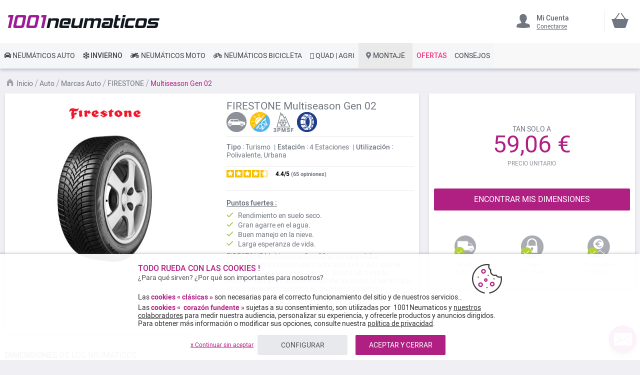

--- FILE ---
content_type: text/html; charset=UTF-8
request_url: https://www.1001neumaticos.com/neumaticos-auto/marcas-neumaticos-auto/firestone/multiseason-gen-02
body_size: 50531
content:
<!doctype html> <html lang="es"> <head><style>
div.slideshow-container > div:nth-child(1){
	display: block;
}
.product.info.detailed .tech-details-wrapper .attribute-icon {
    background: center no-repeat;
}
/* Fix CLS*/
.universe-category.catalog-category-view.page-with-filter .category-cms>p, .universe-category.catalog-category-view.page-with-filter .nav-sections, .universe-category.catalog-category-view.page-with-filter .page-header {    margin-bottom: 0 !important;}
.slider-item img {aspect-ratio: 4/1; width: 100%;}
@media only screen and (min-width: 1024px){
.header.content{min-height: 85px;}  
.page-main {margin-top: 0 !important;}
}
@media only screen and (max-width: 1024px){
.header.content{min-height: 52px;}  
}
@media only screen and (min-width: 767px){
.page-main {max-width: 1440px !important; padding-left: 10px !important; padding-right: 10px !important;}
}
@media only screen and (max-width: 767px){
.page-header {position: fixed;min-width: 100%; z-index: 9; margin-bottom: 0 !important;}
.header.content{min-height: 47.39px}  
.page-main {padding: 0 10px;margin-top: 60px !important;}
}


    @media only screen and (min-width: 361px) {
        .ambanner-slider-container {
            min-height: 93px;
        }
    }

    @media only screen and (min-width: 425px) {
        .ambanner-slider-container {
            min-height: 108px;
        }
    }

    @media only screen and (min-width: 961px) {
        .ambanner-slider-container {
            min-height: 235px;
        }
    }


    @media only screen and (min-width: 1280px) {
       .ambanner-slider-container {
            min-height: 355px;
        }
    }
</style> <meta charset="utf-8"/> <meta name="title" content="FIRESTONE Multiseason Gen 02      al mejor precio"/> <meta name="description" content="Encuentra tus neumáticos FIRESTONE Multiseason Gen 02 al mejor precio en 1001Neumáticos ⚡ Envío rápido y gratuito* ⌚ Pago por tarjeta en 3x ⭐ Montaje de neumáticos cerca de ti."/> <meta name="keywords" content=" "/> <meta name="robots" content="INDEX,FOLLOW"/> <meta name="viewport" content="width=device-width, initial-scale=1"/> <meta name="format-detection" content="telephone=no"/> <title>FIRESTONE Multiseason Gen 02      al mejor precio</title> <link rel="preload" as="style" href="https://www.1001neumaticos.com/static/version1769117304/frontend/MillePneus/default/es_ES/css/styles-m.css" /> <link rel="stylesheet" href="https://www.1001neumaticos.com/static/version1769117304/frontend/MillePneus/default/es_ES/css/styles-m.css" /> <link rel="preload" as="style" href="https://www.1001neumaticos.com/static/version1769117304/frontend/MillePneus/default/es_ES/css/styles-l.css"media="screen and (min-width: 768px)" /> <link rel="stylesheet" href="https://www.1001neumaticos.com/static/version1769117304/frontend/MillePneus/default/es_ES/css/styles-l.css"media="screen and (min-width: 768px)" /> <link  rel="stylesheet" type="text/css"  media="all" href="https://www.1001neumaticos.com/static/version1769117304/frontend/MillePneus/default/es_ES/mage/calendar.css" /> <link  rel="stylesheet" type="text/css"  media="all" href="https://www.1001neumaticos.com/static/version1769117304/frontend/MillePneus/default/es_ES/Amasty_Cart/css/vendor/owl.carousel.min.css" /> <link  rel="stylesheet" type="text/css"  media="all" href="https://www.1001neumaticos.com/static/version1769117304/frontend/MillePneus/default/es_ES/Amasty_Finder/css/chosen.min.css" /> <link  rel="stylesheet" type="text/css"  media="all" href="https://www.1001neumaticos.com/static/version1769117304/frontend/MillePneus/default/es_ES/Amasty_Base/vendor/slick/amslick.min.css" /> <link  rel="stylesheet" type="text/css"  media="all" href="https://www.1001neumaticos.com/static/version1769117304/frontend/MillePneus/default/es_ES/Magezon_Core/css/styles.css" /> <link  rel="stylesheet" type="text/css"  media="all" href="https://www.1001neumaticos.com/static/version1769117304/frontend/MillePneus/default/es_ES/Magezon_Core/css/owlcarousel/owl.carousel.min.css" /> <link  rel="stylesheet" type="text/css"  media="all" href="https://www.1001neumaticos.com/static/version1769117304/frontend/MillePneus/default/es_ES/Magezon_Core/css/animate.css" /> <link  rel="stylesheet" type="text/css"  media="all" href="https://www.1001neumaticos.com/static/version1769117304/frontend/MillePneus/default/es_ES/Magezon_Core/css/fontawesome5.css" /> <link  rel="stylesheet" type="text/css"  media="all" href="https://www.1001neumaticos.com/static/version1769117304/frontend/MillePneus/default/es_ES/Magezon_Core/css/mgz_font.css" /> <link  rel="stylesheet" type="text/css"  media="all" href="https://www.1001neumaticos.com/static/version1769117304/frontend/MillePneus/default/es_ES/Magezon_Core/css/mgz_bootstrap.css" /> <link  rel="stylesheet" type="text/css"  media="all" href="https://www.1001neumaticos.com/static/version1769117304/frontend/MillePneus/default/es_ES/Magezon_Builder/css/openiconic.min.css" /> <link  rel="stylesheet" type="text/css"  media="all" href="https://www.1001neumaticos.com/static/version1769117304/frontend/MillePneus/default/es_ES/Magezon_Builder/css/styles.css" /> <link  rel="stylesheet" type="text/css"  media="all" href="https://www.1001neumaticos.com/static/version1769117304/frontend/MillePneus/default/es_ES/Magezon_Builder/css/common.css" /> <link  rel="stylesheet" type="text/css"  media="all" href="https://www.1001neumaticos.com/static/version1769117304/frontend/MillePneus/default/es_ES/Magezon_NinjaMenus/css/styles.css" /> <link  rel="stylesheet" type="text/css"  media="all" href="https://www.1001neumaticos.com/static/version1769117304/frontend/MillePneus/default/es_ES/Webkul_MultiWishlist/css/guestsync.css" /> <link  rel="stylesheet" type="text/css"  media="all" href="https://www.1001neumaticos.com/static/version1769117304/frontend/MillePneus/default/es_ES/Smile_Map/leaflet/leaflet.css" /> <link  rel="stylesheet" type="text/css"  media="all" href="https://www.1001neumaticos.com/static/version1769117304/frontend/MillePneus/default/es_ES/Smile_Map/leaflet/plugins/markercluster/MarkerCluster.css" /> <link  rel="stylesheet" type="text/css"  media="all" href="https://www.1001neumaticos.com/static/version1769117304/frontend/MillePneus/default/es_ES/Smile_Map/leaflet/plugins/markercluster/MarkerCluster.Default.css" /> <link  rel="stylesheet" type="text/css"  media="all" href="https://www.1001neumaticos.com/static/version1769117304/frontend/MillePneus/default/es_ES/Webkul_MultiWishlist/css/multiwishlist.css" /> <link  rel="stylesheet" type="text/css"  media="all" href="https://www.1001neumaticos.com/static/version1769117304/frontend/MillePneus/default/es_ES/Netreviews_Avisverifies/css/netreviews.css" /> <!--[if IE 11]> <![endif]--> <link  href="https://www.1001neumaticos.com/static/version1769117304/frontend/MillePneus/default/es_ES/fonts/opensans/light/opensans-300.woff2" /> <link  href="https://www.1001neumaticos.com/static/version1769117304/frontend/MillePneus/default/es_ES/fonts/opensans/regular/opensans-400.woff2" /> <link  href="https://www.1001neumaticos.com/static/version1769117304/frontend/MillePneus/default/es_ES/fonts/opensans/semibold/opensans-600.woff2" /> <link  href="https://www.1001neumaticos.com/static/version1769117304/frontend/MillePneus/default/es_ES/fonts/opensans/bold/opensans-700.woff2" /> <link  href="https://www.1001neumaticos.com/static/version1769117304/frontend/MillePneus/default/es_ES/fonts/Luma-Icons.woff2" /> <link  rel="canonical" href="https://www.1001neumaticos.com/neumaticos-auto/marcas-neumaticos-auto/firestone/multiseason-gen-02" /> <link  rel="alternate" hreflang="fr-FR" href="https://www.1001pneus.fr/pneus-auto/marques-pneus-auto/firestone/multiseason-gen-02" /> <link  rel="alternate" hreflang="fr-BE" href="https://www.1001pneus.be/pneus-auto/marques-pneus-auto/firestone/multiseason-gen-02" /> <link  rel="alternate" hreflang="es-ES" href="https://www.1001neumaticos.com/neumaticos-auto/marcas-neumaticos-auto/firestone/multiseason-gen-02" /> <link  rel="alternate" hreflang="it-IT" href="https://www.1001pneumatici.it/pneumatici-auto/marche-pneumatici-auto/firestone/multiseason-gen-02" /> <link  rel="alternate" hreflang="de-DE" href="https://www.1001reifen.de/autoreifen/marken-autoreifen/firestone/multiseason-gen-02" /> <link  rel="alternate" hreflang="fr-LU" href="https://www.1001pneus.lu/pneus-auto/marques-pneus-auto/firestone/multiseason-gen-02" /> <link  rel="icon" type="image/x-icon" href="https://www.1001neumaticos.com/media/favicon/stores/7/favicon.png" /> <link  rel="shortcut icon" type="image/x-icon" href="https://www.1001neumaticos.com/media/favicon/stores/7/favicon.png" /> <meta name="google-site-verification" content="U5-JtyjFcLayJqTHfnXcFDrmGzauo53VuHAm6D_JrfQ" />        <style type="text/css">
	.product-item-info a.tocompare {
	    display: none !important;
	}
    .product-item-info .tocompare {
        display: none !important;
    }
</style> <style type="text/css">
        /* Force display none if config is disable for loader */
        .universe-category .loading-mask,
        .page-with-filter .loading-mask,
        .catalog-product-view .loading-mask,
        .account .loading-mask,
        .cms-page-view .loading-mask,
        .customer-account-login .loading-mask,
        .customer-account-create .loading-mask{
            display: none !important;
        }.product-info-main
</style> <style>
	@media (min-width: 1260px) {
		.magezon-builder .mgz-container {width: 1260px;}
	}
</style> <meta property="og:type" content="product.group"/> <meta property="og:title" content="FIRESTONE&#x20;Multiseason&#x20;Gen&#x20;02&#x20;&#x20;&#x20;&#x20;&#x20;&#x20;al&#x20;mejor&#x20;precio"/> <meta property="og:description" content="Encuentra&#x20;tus&#x20;neum&#xE1;ticos&#x20;FIRESTONE&#x20;Multiseason&#x20;Gen&#x20;02&#x20;al&#x20;mejor&#x20;precio&#x20;en&#x20;1001Neum&#xE1;ticos&#x20;&#x26A1;&#x20;Env&#xED;o&#x20;r&#xE1;pido&#x20;y&#x20;gratuito&#x2A;&#x20;&#x231A;&#x20;Pago&#x20;por&#x20;tarjeta&#x20;en&#x20;3x&#x20;&#x2B50;&#x20;Montaje&#x20;de&#x20;neum&#xE1;ticos&#x20;cerca&#x20;de&#x20;ti."/> <meta property="og:url" content="https://www.1001neumaticos.com/neumaticos-auto/marcas-neumaticos-auto/firestone/multiseason-gen-02"/> <meta property="og:image" content="https://www.1001neumaticos.com/media/catalog/category/MULTISEASON_2.jpg"/> <meta property="og:site_name" content="1001Neumaticos"/> <meta property="og:image" content="https://www.1001neumaticos.com/media/catalog/category/MULTISEASON_2.jpg"/> <meta property="og:image:width" content="200"/> <meta property="og:image:height" content="269"/> <style>
        #confirmBox,
    .am-related-title > .am-title {
        background-color: #FFFFFF;
    }
    
        #confirmBox a,
    #confirmBox a:hover,
    #confirmBox a:active,
    #confirmBox .amrelated-confirm-header {
        color: #717782;
    }
    
        .amcart-confirm-buttons .button {
        color: #FFFFFF;
    }
    
        .amcart-confirm-buttons .am-btn-left {
        background-color: #E8E9EC;
    }
    
        .amcart-confirm-buttons .am-btn-right {
        background-color: #B02083;
    }
    
        .amcart-confirm-buttons,
    .amcart-confirm-buttons .checkout,
    .amcart-confirm-buttons .checkout:hover,
    .amcart-confirm-buttons .checkout:active,
    .amcart-message-box,
    .am-related-box,
    #am-a-count,
    #am-a-count:visited,
    .am-related-title > .am-title {
        color: #4F535B;
    }
</style> <link rel="next" href="https://www.1001neumaticos.com/neumaticos-auto/marcas-neumaticos-auto/firestone/multiseason-gen-02?p=2" /> <style>.gj90kex > div[data-item="gj90kex"]{border-top:1px solid #DDD}.gj90kex>div[data-item="gj90kex"]{padding:0 !important;font-size:14px;font-weight:400!important}.gj90kex>div[data-item="gj90kex"]{color:#4f535b !important}.gj90kex:hover>div[data-item="gj90kex"]{color:#4f535b !important}.ninjamenus-mobile .gj90kex > .item-submenu{padding:10px}.gj90kex >div[data-item="gj90kex"] .item-icon{color:#8fb8e3}.g9oo6l8>div[data-item="g9oo6l8"]{padding:0 !important;font-size:14px;font-weight:400!important}.g9oo6l8>div[data-item="g9oo6l8"]{color:#4f535b !important}.g9oo6l8:hover>div[data-item="g9oo6l8"]{color:#4f535b !important}.g9oo6l8 >div[data-item="g9oo6l8"] .item-icon{color:#419fa0}.qbmfdwk>div[data-item="qbmfdwk"]{padding:0 !important;font-size:14px;font-weight:400!important}.qbmfdwk:hover>div[data-item="qbmfdwk"]{color:#4f535b !important}.qbmfdwk >div[data-item="qbmfdwk"] .item-icon{color:#ecb727}.xcfp9ff > div[data-item="xcfp9ff"]{font-weight:500}.xcfp9ff>div[data-item="xcfp9ff"]{padding:0 !important;font-weight:400!important}.xcfp9ff>div[data-item="xcfp9ff"]{color:#000000 !important}.xcfp9ff:hover>div[data-item="xcfp9ff"]{color:#4f535b !important}.r5galw1 > div[data-item="r5galw1"]{font-weight:500}.r5galw1>div[data-item="r5galw1"]{padding:0 !important;font-weight:400!important}.r5galw1>div[data-item="r5galw1"]{color:#000000 !important}.r5galw1:hover>div[data-item="r5galw1"]{color:#4f535b !important}.va6mlq8 > div[data-item="va6mlq8"]{margin-top:10px}.va6mlq8>div[data-item="va6mlq8"]{padding:0 !important;font-size:14px;font-weight:400!important}.va6mlq8>div[data-item="va6mlq8"]{color:#000000 !important}.va6mlq8:hover>div[data-item="va6mlq8"]{color:#4f535b !important}.b83qsei-s{text-align:left;padding-left:20px !important}@media (max-width:1199px){.b83qsei-s{text-align:left}}@media (max-width:991px){.b83qsei-s{text-align:left;padding-left:10px !important}}@media (max-width:767px){.b83qsei-s{text-align:left;padding-left:10px !important}}@media (max-width:575px){.b83qsei-s{text-align:left;padding-top:10px !important;padding-bottom:0 !important;padding-left:10px !important;margin-top:0 !important;margin-bottom:0 !important}}.db2qw2v > div[data-item="db2qw2v"]{border-top:1px solid #DDD;max-height:1px;height:1px}.db2qw2v>div[data-item="db2qw2v"]{padding:0 !important}.db2qw2v:hover>div[data-item="db2qw2v"]{color:#b02083 !important}.vgw8kqb>div[data-item="vgw8kqb"]{padding:0 !important}.vgw8kqb:hover>div[data-item="vgw8kqb"]{color:#b02083 !important}.wx51xh8>div[data-item="wx51xh8"]{padding:0 !important}.wx51xh8:hover>div[data-item="wx51xh8"]{color:#4f535b !important}.wx51xh8 >div[data-item="wx51xh8"] .item-icon{color:#ffbb30}.he7cxp1>div[data-item="he7cxp1"]{padding:0 !important}.he7cxp1:hover>div[data-item="he7cxp1"]{color:#4f535b !important}.nqunsfh>div[data-item="nqunsfh"]{padding:0 !important}.nqunsfh>div[data-item="nqunsfh"]{color:#4f535b !important}.nqunsfh:hover>div[data-item="nqunsfh"]{color:#4f535b !important}.qbamfmw>div[data-item="qbamfmw"]{padding:0 !important}.qbamfmw>div[data-item="qbamfmw"]{color:#4f535b !important}.qbamfmw:hover>div[data-item="qbamfmw"]{color:#4f535b !important}.u2r6fov>div[data-item="u2r6fov"]{padding:0 !important}.u2r6fov:hover>div[data-item="u2r6fov"]{color:#4f535b !important}.q96s9ik>div[data-item="q96s9ik"]{padding:0 !important}.q96s9ik>div[data-item="q96s9ik"]{color:#4f535b !important}.q96s9ik:hover>div[data-item="q96s9ik"]{color:#4f535b !important}.d9btn85-s{text-align:left}@media (max-width:1199px){.d9btn85-s{text-align:left}}@media (max-width:991px){.d9btn85-s{text-align:left;padding-left:10px !important}}@media (max-width:767px){.d9btn85-s{text-align:left;padding-left:10px !important}}@media (max-width:575px){.d9btn85-s{text-align:left;padding-top:10px !important;padding-bottom:0 !important;padding-left:10px !important;margin-top:0 !important;margin-bottom:0 !important}}.hdlrvjw > div[data-item="hdlrvjw"]{border-top:1px solid #DDD}.hdlrvjw>div[data-item="hdlrvjw"]{padding:0 !important}.hdlrvjw>div[data-item="hdlrvjw"]{color:#4f535b !important}.hdlrvjw:hover>div[data-item="hdlrvjw"]{color:#4f535b !important}.yis98hq>div[data-item="yis98hq"]{padding:0 !important}.yis98hq>div[data-item="yis98hq"]{color:#4f535b !important}.yis98hq:hover>div[data-item="yis98hq"]{color:#4f535b !important}.cvd24o7>div[data-item="cvd24o7"]{padding:0 !important;font-weight:400!important}.cvd24o7>div[data-item="cvd24o7"]{color:#000000 !important}.cvd24o7:hover>div[data-item="cvd24o7"]{color:#4f535b !important}.utbl49j-s{text-align:left}@media (max-width:1199px){.utbl49j-s{text-align:left}}@media (max-width:991px){.utbl49j-s{text-align:left;padding-left:10px !important}}@media (max-width:767px){.utbl49j-s{text-align:left;padding-left:10px !important}}@media (max-width:575px){.utbl49j-s{text-align:left;padding-top:10px !important;padding-bottom:0 !important;padding-left:10px !important;margin-top:0 !important;margin-bottom:0 !important}}.x24yphr > div[data-item="x24yphr"]{border-top:1px solid #DDD}.x24yphr>div[data-item="x24yphr"]{padding:0 !important}.x24yphr>div[data-item="x24yphr"]{color:#4f535b !important}.x24yphr:hover>div[data-item="x24yphr"]{color:#4f535b !important}.gac5dy5>div[data-item="gac5dy5"]{padding:0 !important}.gac5dy5>div[data-item="gac5dy5"]{color:#4f535b !important}.gac5dy5:hover>div[data-item="gac5dy5"]{color:#4f535b !important}.b4du3k8>div[data-item="b4du3k8"]{padding:0 !important}.b4du3k8>div[data-item="b4du3k8"]{color:#4f535b !important}.b4du3k8:hover>div[data-item="b4du3k8"]{color:#4f535b !important}.ft47ihh>div[data-item="ft47ihh"]{padding:0 !important;font-weight:400!important}.ft47ihh>div[data-item="ft47ihh"]{color:#000000 !important}.ft47ihh:hover>div[data-item="ft47ihh"]{color:#4f535b !important}.qis14pn-s{text-align:left}@media (max-width:1199px){.qis14pn-s{text-align:left}}@media (max-width:991px){.qis14pn-s{text-align:left;padding-left:10px !important}}@media (max-width:767px){.qis14pn-s{text-align:left;padding-left:10px !important}}@media (max-width:575px){.qis14pn-s{text-align:left;padding-top:10px !important;padding-bottom:0 !important;padding-left:10px !important;margin-top:0 !important;margin-bottom:0 !important}}.leb2xc9-s{text-align:left}@media (max-width:1199px){.leb2xc9-s{text-align:left}}@media (max-width:991px){.leb2xc9-s{text-align:left}}@media (max-width:767px){.leb2xc9-s{text-align:left}}@media (max-width:575px){.leb2xc9-s{text-align:left;border-color:#d6d6d6 !important;border-bottom-width:1px !important;border-bottom-style:solid}}.jy61qya-s{text-align:left;padding:0!important;border-color:#b02083 !important;border-top-width:5px !important;border-top-style:solid}@media (max-width:1199px){.jy61qya-s{text-align:left}}@media (max-width:991px){.jy61qya-s{text-align:left}}@media (max-width:767px){.jy61qya-s{text-align:left}}@media (max-width:575px){.jy61qya-s{text-align:left;padding-left:0 !important}}.jy61qya > .item-submenu{width:100% !important}.jy61qya>.anchor{padding:0 8px !important;font-size:14px;font-weight:400!important}.jy61qya>.anchor{color:#40444a !important}.jy61qya:hover>.anchor{color:#ffffff !important;background:#b02083 !important}.jy61qya.active>.anchor{color:#ffffff !important;background:#b02083 !important}.ninjamenus-mobile .jy61qya > .item-submenu{padding:0 10px}.dvjko0w-s{padding-top:5px !important;padding-left:0 !important}.uid403m-s{padding-top:5px !important;padding-left:0 !important}.barg9a0-s{text-align:left;padding-left:20px !important}@media (max-width:1199px){.barg9a0-s{text-align:left}}@media (max-width:991px){.barg9a0-s{text-align:left;padding-top:10px !important;padding-bottom:10px !important;padding-left:10px !important}}@media (max-width:767px){.barg9a0-s{text-align:left;padding-top:10px !important;padding-bottom:10px !important;padding-left:10px !important}}@media (max-width:575px){.barg9a0-s{text-align:left;padding-top:10px !important;padding-bottom:10px !important;padding-left:10px !important;margin-top:0 !important;margin-bottom:0 !important}}.b5yut49-s{padding-top:5px !important;padding-left:0 !important}.ln0jhpd-s{padding-top:5px !important;padding-left:0 !important}.vggfb83-s{padding-top:5px !important;padding-left:0 !important}.uaif2i2-s{padding-top:5px !important;padding-left:0 !important}.ows5ia4-s{padding-top:5px !important;padding-left:0 !important;margin-bottom:10px !important}.yujbcb0-s{text-align:left}@media (max-width:1199px){.yujbcb0-s{text-align:left}}@media (max-width:991px){.yujbcb0-s{text-align:left;padding-left:10px !important}}@media (max-width:767px){.yujbcb0-s{text-align:left;padding-left:10px !important}}@media (max-width:575px){.yujbcb0-s{text-align:left;padding-top:10px !important;padding-bottom:0 !important;padding-left:10px !important;margin-top:0 !important;margin-bottom:0 !important}}.fhjhrcf-s{padding-top:5px !important;padding-left:0 !important}.xd2q2cj-s{padding-top:5px !important;padding-left:0 !important}.asllxao-s{padding-top:5px !important;padding-left:0 !important}.yrkh1rr-s{padding-top:5px !important;padding-left:0 !important}.ousrpdy-s{text-align:left}@media (max-width:1199px){.ousrpdy-s{text-align:left}}@media (max-width:991px){.ousrpdy-s{text-align:left;padding-top:10px !important;padding-bottom:10px !important;padding-left:10px !important}}@media (max-width:767px){.ousrpdy-s{text-align:left;padding-top:10px !important;padding-bottom:10px !important;padding-left:10px !important}}@media (max-width:575px){.ousrpdy-s{text-align:left;padding-top:10px !important;padding-bottom:10px !important;padding-left:10px !important;margin-top:0 !important;margin-bottom:0 !important}}.db0xg5j-s{padding-top:5px !important;padding-left:0 !important}.etdh6d9-s{padding-top:5px !important;padding-left:0 !important}.cailkd1-s{padding-top:5px !important;padding-left:0 !important;margin-bottom:5px !important}.yscqbt2-s{text-align:left}@media (max-width:1199px){.yscqbt2-s{text-align:left}}@media (max-width:991px){.yscqbt2-s{text-align:left;padding-left:10px !important}}@media (max-width:767px){.yscqbt2-s{text-align:left;padding-left:10px !important}}@media (max-width:575px){.yscqbt2-s{text-align:left;padding-top:10px !important;padding-bottom:0 !important;padding-left:10px !important;margin-top:0 !important;margin-bottom:0 !important}}.x3aqksc-s{text-align:left}@media (max-width:1199px){.x3aqksc-s{text-align:left}}@media (max-width:991px){.x3aqksc-s{text-align:left}}@media (max-width:767px){.x3aqksc-s{text-align:left}}@media (max-width:575px){.x3aqksc-s{text-align:left;border-color:#d6d6d6 !important;border-bottom-width:1px !important;border-bottom-style:solid}}.t5i826w-s{text-align:left;padding:0!important;border-color:#54b4e7 !important;border-top-width:5px !important;border-top-style:solid}@media (max-width:1199px){.t5i826w-s{text-align:left}}@media (max-width:991px){.t5i826w-s{text-align:left}}@media (max-width:767px){.t5i826w-s{text-align:left}}@media (max-width:575px){.t5i826w-s{text-align:left;padding-left:0 !important}}.t5i826w > .item-submenu{width:100% !important}.t5i826w>.anchor{padding:0 8px !important;font-size:14px;font-weight:500!important}.t5i826w>.anchor{color:#40444a !important}.t5i826w:hover>.anchor{color:#ffffff !important;background:#54b4e7 !important}.t5i826w.active>.anchor{color:#ffffff !important;background:#54b4e7 !important}.ninjamenus-mobile .t5i826w > .item-submenu{padding:0 10px}.da8er7w > div[data-item="da8er7w"]{border-top:1px solid #DDD}.da8er7w>div[data-item="da8er7w"]{padding:0 !important}.da8er7w>div[data-item="da8er7w"]{color:#4f535b !important}.da8er7w:hover>div[data-item="da8er7w"]{color:#4f535b !important}.saq6pkc>div[data-item="saq6pkc"]{padding:0 !important}.saq6pkc>div[data-item="saq6pkc"]{color:#4f535b !important}.saq6pkc:hover>div[data-item="saq6pkc"]{color:#4f535b !important}.oawjvu4>div[data-item="oawjvu4"]{padding:0 !important}.oawjvu4>div[data-item="oawjvu4"]{color:#4f535b !important}.oawjvu4:hover>div[data-item="oawjvu4"]{color:#4f535b !important}.tld6slm>div[data-item="tld6slm"]{padding:0 !important}.tld6slm>div[data-item="tld6slm"]{color:#4f535b !important}.tld6slm:hover>div[data-item="tld6slm"]{color:#4f535b !important}.ggobf6a>div[data-item="ggobf6a"]{padding:0 !important}.ggobf6a>div[data-item="ggobf6a"]{color:#4f535b !important}.ggobf6a:hover>div[data-item="ggobf6a"]{color:#4f535b !important}.n9ekfgt>div[data-item="n9ekfgt"]{padding:0 !important}.n9ekfgt>div[data-item="n9ekfgt"]{color:#4f535b !important}.n9ekfgt:hover>div[data-item="n9ekfgt"]{color:#4f535b !important}.db6jfdv>div[data-item="db6jfdv"]{padding:0 !important}.db6jfdv>div[data-item="db6jfdv"]{color:#4f535b !important}.db6jfdv:hover>div[data-item="db6jfdv"]{color:#4f535b !important}.hqvrf5r>div[data-item="hqvrf5r"]{padding:0 !important;font-size:14px;font-weight:400!important}.hqvrf5r>div[data-item="hqvrf5r"]{color:#000000 !important}.ninjamenus-mobile .hqvrf5r > .item-submenu{padding:10px}.hqvrf5r >div[data-item="hqvrf5r"] .item-icon{color:#000000}.aajbopk-s{text-align:left;padding-left:20px !important}@media (max-width:1199px){.aajbopk-s{text-align:left;padding-left:10px !important}}@media (max-width:991px){.aajbopk-s{text-align:left;padding-left:10px !important}}@media (max-width:767px){.aajbopk-s{text-align:left;padding-left:10px !important}}@media (max-width:575px){.aajbopk-s{text-align:left;padding-top:10px !important;padding-bottom:0 !important;padding-left:10px !important;margin-top:0 !important;margin-bottom:0 !important}}.ch93vfb > div[data-item="ch93vfb"]{border-top:1px solid #DDD}.ch93vfb>div[data-item="ch93vfb"]{padding:0 !important}.ch93vfb>div[data-item="ch93vfb"]{color:#4f535b !important}.ch93vfb:hover>div[data-item="ch93vfb"]{color:#4f535b !important}.tsv4tot>div[data-item="tsv4tot"]{padding:0 !important}.tsv4tot>div[data-item="tsv4tot"]{color:#4f535b !important}.tsv4tot:hover>div[data-item="tsv4tot"]{color:#4f535b !important}.o83dods>div[data-item="o83dods"]{padding:0 !important}.o83dods>div[data-item="o83dods"]{color:#4f535b !important}.o83dods:hover>div[data-item="o83dods"]{color:#4f535b !important}.lcry85w>div[data-item="lcry85w"]{padding:0 !important}.lcry85w>div[data-item="lcry85w"]{color:#4f535b !important}.lcry85w:hover>div[data-item="lcry85w"]{color:#4f535b !important}.s4uq5g4>div[data-item="s4uq5g4"]{padding:0 !important}.s4uq5g4>div[data-item="s4uq5g4"]{color:#4f535b !important}.s4uq5g4:hover>div[data-item="s4uq5g4"]{color:#4f535b !important}.re8xuyf>div[data-item="re8xuyf"]{padding:0 !important}.re8xuyf>div[data-item="re8xuyf"]{color:#4f535b !important}.re8xuyf:hover>div[data-item="re8xuyf"]{color:#4f535b !important}.b6st383>div[data-item="b6st383"]{padding:0 !important;font-weight:400!important}.b6st383:hover>div[data-item="b6st383"]{color:#b02083 !important}.hyu0pa7-s{text-align:left}@media (max-width:1199px){.hyu0pa7-s{text-align:left}}@media (max-width:991px){.hyu0pa7-s{text-align:left;padding-left:10px !important}}@media (max-width:767px){.hyu0pa7-s{text-align:left;padding-left:10px !important}}@media (max-width:575px){.hyu0pa7-s{text-align:left;padding-top:10px !important;padding-bottom:0 !important;padding-left:10px !important;margin-top:0 !important;margin-bottom:0 !important}}.csjsifv>div[data-item="csjsifv"]{padding:0 !important;font-weight:400!important}.csjsifv:hover>div[data-item="csjsifv"]{color:#b02083 !important}.q193hw4-s{text-align:left}@media (max-width:1199px){.q193hw4-s{text-align:left}}@media (max-width:991px){.q193hw4-s{text-align:left;padding-left:10px !important}}@media (max-width:767px){.q193hw4-s{text-align:left;padding-left:10px !important}}@media (max-width:575px){.q193hw4-s{text-align:left;padding-top:10px !important;padding-bottom:0 !important;padding-left:10px !important;margin-top:0 !important;margin-bottom:0 !important}}.s32tpds > div[data-item="s32tpds"]{border-top:1px solid #DDD}.s32tpds>div[data-item="s32tpds"]{padding:0 !important}.s32tpds>div[data-item="s32tpds"]{color:#4f535b !important}.s32tpds:hover>div[data-item="s32tpds"]{color:#4f535b !important}.arjx6qv > div[data-item="arjx6qv"]{}.arjx6qv>div[data-item="arjx6qv"]{padding:0 !important}.arjx6qv>div[data-item="arjx6qv"]{color:#4f535b !important}.arjx6qv:hover>div[data-item="arjx6qv"]{color:#4f535b !important}.aq2oghb>div[data-item="aq2oghb"]{padding:0 !important;font-size:14px;font-weight:400!important}.aq2oghb>div[data-item="aq2oghb"]{color:#000000 !important}.wlfk58s-s{text-align:left}@media (max-width:1199px){.wlfk58s-s{text-align:left}}@media (max-width:991px){.wlfk58s-s{text-align:left;padding-left:10px !important}}@media (max-width:767px){.wlfk58s-s{text-align:left;padding-left:10px !important}}@media (max-width:575px){.wlfk58s-s{text-align:left;padding-left:10px !important;margin-top:0 !important;margin-bottom:0 !important}}.ve80wpn-s{text-align:left}@media (max-width:1199px){.ve80wpn-s{text-align:left}}@media (max-width:991px){.ve80wpn-s{text-align:left}}@media (max-width:767px){.ve80wpn-s{text-align:left}}@media (max-width:575px){.ve80wpn-s{text-align:left;border-color:#d6d6d6 !important;border-bottom-width:1px !important;border-bottom-style:solid}}.tb8tecp-s{text-align:left;padding:0!important;border-color:#e7151b !important;border-top-width:5px !important;border-top-style:solid}@media (max-width:1199px){.tb8tecp-s{text-align:left}}@media (max-width:991px){.tb8tecp-s{text-align:left}}@media (max-width:767px){.tb8tecp-s{text-align:left}}@media (max-width:575px){.tb8tecp-s{text-align:left;padding-left:0 !important}}.tb8tecp > .item-submenu{width:100% !important}.tb8tecp>.anchor{padding:0 8px !important;font-size:14px;font-weight:400!important}.tb8tecp>.anchor{color:#40444a !important}.tb8tecp:hover>.anchor{color:#ffffff !important;background:#e7151b !important}.tb8tecp.active>.anchor{color:#ffffff !important;background:#b02083 !important}.ninjamenus-mobile .tb8tecp > .item-submenu{padding:0 10px}.armx846 > div[data-item="armx846"]{border-top:1px solid #DDD}.armx846>div[data-item="armx846"]{padding:0 !important}.armx846>div[data-item="armx846"]{color:#4f535b !important}.armx846:hover>div[data-item="armx846"]{color:#4f535b !important}.souug3e>div[data-item="souug3e"]{padding:0 !important}.souug3e>div[data-item="souug3e"]{color:#4f535b !important}.souug3e:hover>div[data-item="souug3e"]{color:#4f535b !important}.jwbaavf>div[data-item="jwbaavf"]{padding:0 !important}.jwbaavf>div[data-item="jwbaavf"]{color:#4f535b !important}.jwbaavf:hover>div[data-item="jwbaavf"]{color:#4f535b !important}.suhi2bu>div[data-item="suhi2bu"]{padding:0 !important}.suhi2bu>div[data-item="suhi2bu"]{color:#4f535b !important}.suhi2bu:hover>div[data-item="suhi2bu"]{color:#4f535b !important}.kvm6pyk>div[data-item="kvm6pyk"]{padding:0 !important}.kvm6pyk>div[data-item="kvm6pyk"]{color:#4f535b !important}.kvm6pyk:hover>div[data-item="kvm6pyk"]{color:#4f535b !important}.ynxoo0e>div[data-item="ynxoo0e"]{padding:0 !important}.ynxoo0e>div[data-item="ynxoo0e"]{color:#4f535b !important}.ynxoo0e:hover>div[data-item="ynxoo0e"]{color:#4f535b !important}.l4etvwq>div[data-item="l4etvwq"]{padding:0 !important}.l4etvwq>div[data-item="l4etvwq"]{color:#4f535b !important}.l4etvwq:hover>div[data-item="l4etvwq"]{color:#4f535b !important}.ryha099>div[data-item="ryha099"]{padding:0 !important;font-size:14px;font-weight:400!important}.ryha099>div[data-item="ryha099"]{color:#000000 !important}.ryha099:hover>div[data-item="ryha099"]{color:#000000 !important}.okwk9yv-s{text-align:left;padding-left:20px !important}@media (max-width:1199px){.okwk9yv-s{text-align:left;padding-left:10px !important}}@media (max-width:991px){.okwk9yv-s{text-align:left;padding-left:10px !important}}@media (max-width:767px){.okwk9yv-s{text-align:left;padding-left:10px !important}}@media (max-width:575px){.okwk9yv-s{text-align:left;padding-top:10px !important;padding-bottom:0 !important;padding-left:10px !important;margin-top:0 !important;margin-bottom:0 !important}}.uvqg7ul > div[data-item="uvqg7ul"]{border-top:1px solid #DDD}.uvqg7ul>div[data-item="uvqg7ul"]{padding:0 !important}.uvqg7ul>div[data-item="uvqg7ul"]{color:#4f535b !important}.uvqg7ul:hover>div[data-item="uvqg7ul"]{color:#4f535b !important}.t6c7tes > div[data-item="t6c7tes"]{}.t6c7tes>div[data-item="t6c7tes"]{padding:0 !important}.t6c7tes>div[data-item="t6c7tes"]{color:#4f535b !important}.t6c7tes:hover>div[data-item="t6c7tes"]{color:#4f535b !important}.beqgpfs > div[data-item="beqgpfs"]{}.beqgpfs>div[data-item="beqgpfs"]{padding:0 !important}.beqgpfs>div[data-item="beqgpfs"]{color:#4f535b !important}.beqgpfs:hover>div[data-item="beqgpfs"]{color:#4f535b !important}.t4vnn23 > div[data-item="t4vnn23"]{}.t4vnn23>div[data-item="t4vnn23"]{padding:0 !important}.t4vnn23>div[data-item="t4vnn23"]{color:#4f535b !important}.t4vnn23:hover>div[data-item="t4vnn23"]{color:#4f535b !important}.wb2haod > div[data-item="wb2haod"]{}.wb2haod>div[data-item="wb2haod"]{padding:0 !important}.wb2haod>div[data-item="wb2haod"]{color:#4f535b !important}.wb2haod:hover>div[data-item="wb2haod"]{color:#4f535b !important}.gtbgach > div[data-item="gtbgach"]{}.gtbgach>div[data-item="gtbgach"]{padding:0 !important}.gtbgach>div[data-item="gtbgach"]{color:#4f535b !important}.gtbgach:hover>div[data-item="gtbgach"]{color:#4f535b !important}.qgdrnhs > div[data-item="qgdrnhs"]{}.qgdrnhs>div[data-item="qgdrnhs"]{padding:0 !important}.qgdrnhs>div[data-item="qgdrnhs"]{color:#4f535b !important}.qgdrnhs:hover>div[data-item="qgdrnhs"]{color:#4f535b !important}.ku24rn6 > div[data-item="ku24rn6"]{}.ku24rn6>div[data-item="ku24rn6"]{padding:0 !important}.ku24rn6>div[data-item="ku24rn6"]{color:#4f535b !important}.ku24rn6:hover>div[data-item="ku24rn6"]{color:#4f535b !important}.c7ihc5y-s{text-align:left}@media (max-width:1199px){.c7ihc5y-s{text-align:left}}@media (max-width:991px){.c7ihc5y-s{text-align:left;padding-left:10px !important}}@media (max-width:767px){.c7ihc5y-s{text-align:left;padding-left:10px !important}}@media (max-width:575px){.c7ihc5y-s{text-align:left;padding-left:10px !important;margin-top:0 !important;margin-bottom:0 !important}}.e6hpjo1 > div[data-item="e6hpjo1"]{border-top:1px solid #DDD}.e6hpjo1>div[data-item="e6hpjo1"]{padding:0 !important}.e6hpjo1>div[data-item="e6hpjo1"]{color:#4f535b !important}.e6hpjo1:hover>div[data-item="e6hpjo1"]{color:#4f535b !important}.gk2tth9>div[data-item="gk2tth9"]{padding:0 !important;font-size:14px;font-weight:400!important}.gk2tth9>div[data-item="gk2tth9"]{color:#000000 !important}.gk2tth9:hover>div[data-item="gk2tth9"]{color:#4f535b !important}.q7xkilm-s{text-align:left}@media (max-width:1199px){.q7xkilm-s{text-align:left}}@media (max-width:991px){.q7xkilm-s{text-align:left;padding-left:10px !important}}@media (max-width:767px){.q7xkilm-s{text-align:left;padding-left:10px !important}}@media (max-width:575px){.q7xkilm-s{text-align:left;padding-left:10px !important;margin-top:0 !important;margin-bottom:0 !important}}.mb18hqx-s{text-align:left}@media (max-width:1199px){.mb18hqx-s{text-align:left}}@media (max-width:991px){.mb18hqx-s{text-align:left}}@media (max-width:767px){.mb18hqx-s{text-align:left}}@media (max-width:575px){.mb18hqx-s{text-align:left;border-color:#d6d6d6 !important;border-bottom-width:1px !important;border-bottom-style:solid}}.okwk9yv>.mgz-element-inner,.c7ihc5y>.mgz-element-inner,.q7xkilm>.mgz-element-inner{padding:10px}.yu5akb4-s{text-align:left;padding:0!important;border-color:#7fc226 !important;border-top-width:5px !important;border-top-style:solid}@media (max-width:1199px){.yu5akb4-s{text-align:left}}@media (max-width:991px){.yu5akb4-s{text-align:left}}@media (max-width:767px){.yu5akb4-s{text-align:left}}@media (max-width:575px){.yu5akb4-s{text-align:left;padding-left:0 !important}}.yu5akb4 > .item-submenu{width:100% !important}.yu5akb4>.anchor{padding:0 8px !important;font-size:14px;font-weight:400!important}.yu5akb4>.anchor{color:#40444a !important}.yu5akb4:hover>.anchor{color:#ffffff !important;background:#7fc226 !important}.yu5akb4.active>.anchor{color:#ffffff !important;background:#e7151b !important}.ninjamenus-mobile .yu5akb4 > .item-submenu{padding:0 10px}.veqtqup-s{text-align:left}@media (max-width:1199px){.veqtqup-s{text-align:left}}@media (max-width:991px){.veqtqup-s{text-align:left}}@media (max-width:767px){.veqtqup-s{text-align:left}}@media (max-width:575px){.veqtqup-s{text-align:left;padding-left:10px !important}}.veqtqup > div[data-item="veqtqup"]{border-top:1px solid #DDD}.veqtqup>div[data-item="veqtqup"]{padding:0 !important}.veqtqup>div[data-item="veqtqup"]{color:#4f535b !important}.veqtqup:hover>div[data-item="veqtqup"]{color:#4f535b !important}.h0sqvjh-s{text-align:left}@media (max-width:1199px){.h0sqvjh-s{text-align:left}}@media (max-width:991px){.h0sqvjh-s{text-align:left}}@media (max-width:767px){.h0sqvjh-s{text-align:left}}@media (max-width:575px){.h0sqvjh-s{text-align:left;padding-left:10px !important}}.h0sqvjh>div[data-item="h0sqvjh"]{padding:0 !important}.h0sqvjh>div[data-item="h0sqvjh"]{color:#4f535b !important}.h0sqvjh:hover>div[data-item="h0sqvjh"]{color:#4f535b !important}.lv94nux-s{text-align:left;padding-left:10px !important}@media (max-width:1199px){.lv94nux-s{text-align:left}}@media (max-width:991px){.lv94nux-s{text-align:left}}@media (max-width:767px){.lv94nux-s{text-align:left}}@media (max-width:575px){.lv94nux-s{text-align:left}}.lv94nux>div[data-item="lv94nux"]{padding:0 !important}.lv94nux>div[data-item="lv94nux"]{color:#4f535b !important}.lv94nux:hover>div[data-item="lv94nux"]{color:#4f535b !important}.oml70jc-s{text-align:left}@media (max-width:1199px){.oml70jc-s{text-align:left}}@media (max-width:991px){.oml70jc-s{text-align:left}}@media (max-width:767px){.oml70jc-s{text-align:left}}@media (max-width:575px){.oml70jc-s{text-align:left;padding-left:10px !important}}.oml70jc>div[data-item="oml70jc"]{padding:0 !important}.oml70jc>div[data-item="oml70jc"]{color:#4f535b !important}.oml70jc:hover>div[data-item="oml70jc"]{color:#4f535b !important}.ddxq0m2-s{text-align:left}@media (max-width:1199px){.ddxq0m2-s{text-align:left}}@media (max-width:991px){.ddxq0m2-s{text-align:left}}@media (max-width:767px){.ddxq0m2-s{text-align:left}}@media (max-width:575px){.ddxq0m2-s{text-align:left;padding-left:10px !important}}.ddxq0m2>div[data-item="ddxq0m2"]{padding:0 !important;font-size:14px;font-weight:400!important}.ddxq0m2>div[data-item="ddxq0m2"]{color:#000000 !important}.ddxq0m2 >div[data-item="ddxq0m2"] .item-icon{color:#7fc226}.ycq4qxl-s{text-align:left;padding-left:20px !important}@media (max-width:1199px){.ycq4qxl-s{text-align:left;padding-left:10px !important}}@media (max-width:991px){.ycq4qxl-s{text-align:left;padding-left:10px !important}}@media (max-width:767px){.ycq4qxl-s{text-align:left;padding-left:10px !important}}@media (max-width:575px){.ycq4qxl-s{text-align:left;padding-top:10px !important;padding-bottom:0 !important;padding-left:10px !important;margin-top:0 !important;margin-bottom:0 !important}}.ldtq9q9-s{text-align:left}@media (max-width:1199px){.ldtq9q9-s{text-align:left}}@media (max-width:991px){.ldtq9q9-s{text-align:left}}@media (max-width:767px){.ldtq9q9-s{text-align:left}}@media (max-width:575px){.ldtq9q9-s{text-align:left;padding-left:10px !important}}.ldtq9q9 > div[data-item="ldtq9q9"]{border-top:1px solid #DDD}.ldtq9q9>div[data-item="ldtq9q9"]{padding:0 !important}.ldtq9q9>div[data-item="ldtq9q9"]{color:#4f535b !important}.ldtq9q9:hover>div[data-item="ldtq9q9"]{color:#4f535b !important}.esy7kux-s{text-align:left}@media (max-width:1199px){.esy7kux-s{text-align:left}}@media (max-width:991px){.esy7kux-s{text-align:left}}@media (max-width:767px){.esy7kux-s{text-align:left}}@media (max-width:575px){.esy7kux-s{text-align:left;padding-left:10px !important}}.esy7kux>div[data-item="esy7kux"]{padding:0 !important}.esy7kux>div[data-item="esy7kux"]{color:#4f535b !important}.esy7kux:hover>div[data-item="esy7kux"]{color:#4f535b !important}.tr40jt0-s{text-align:left}@media (max-width:1199px){.tr40jt0-s{text-align:left}}@media (max-width:991px){.tr40jt0-s{text-align:left}}@media (max-width:767px){.tr40jt0-s{text-align:left}}@media (max-width:575px){.tr40jt0-s{text-align:left;padding-left:10px !important}}.tr40jt0>div[data-item="tr40jt0"]{padding:0 !important}.tr40jt0>div[data-item="tr40jt0"]{color:#4f535b !important}.tr40jt0:hover>div[data-item="tr40jt0"]{color:#4f535b !important}.b5c72o7-s{text-align:left}@media (max-width:1199px){.b5c72o7-s{text-align:left}}@media (max-width:991px){.b5c72o7-s{text-align:left}}@media (max-width:767px){.b5c72o7-s{text-align:left}}@media (max-width:575px){.b5c72o7-s{text-align:left;padding-left:10px !important}}.b5c72o7>div[data-item="b5c72o7"]{padding:0 !important;font-size:14px;font-weight:400!important}.b5c72o7>div[data-item="b5c72o7"]{color:#000000 !important}.b5c72o7 >div[data-item="b5c72o7"] .item-icon{color:#7fc226}.hf42yx8-s{text-align:left;padding-left:20px !important}@media (max-width:1199px){.hf42yx8-s{text-align:left;padding-left:10px !important}}@media (max-width:991px){.hf42yx8-s{text-align:left;padding-left:10px !important}}@media (max-width:767px){.hf42yx8-s{text-align:left;padding-left:10px !important}}@media (max-width:575px){.hf42yx8-s{text-align:left;padding-top:20px !important;padding-bottom:0 !important;padding-left:10px !important;margin-top:0 !important;margin-bottom:0 !important}}.lr4chl6 > div[data-item="lr4chl6"]{border-top:1px solid #DDD}.lr4chl6>div[data-item="lr4chl6"]{padding:0 !important}.lr4chl6>div[data-item="lr4chl6"]{color:#4f535b !important}.lr4chl6:hover>div[data-item="lr4chl6"]{color:#4f535b !important}.hiovhll>div[data-item="hiovhll"]{padding:0 !important}.hiovhll>div[data-item="hiovhll"]{color:#4f535b !important}.hiovhll:hover>div[data-item="hiovhll"]{color:#4f535b !important}.i73phsq>div[data-item="i73phsq"]{padding:0 !important}.i73phsq>div[data-item="i73phsq"]{color:#4f535b !important}.i73phsq:hover>div[data-item="i73phsq"]{color:#4f535b !important}.ksjcrhk>div[data-item="ksjcrhk"]{padding:0 !important}.ksjcrhk>div[data-item="ksjcrhk"]{color:#4f535b !important}.ksjcrhk:hover>div[data-item="ksjcrhk"]{color:#4f535b !important}.nfr7o1o>div[data-item="nfr7o1o"]{padding:0 !important;font-size:14px;font-weight:400!important}.nfr7o1o>div[data-item="nfr7o1o"]{color:#000000 !important}.nfr7o1o >div[data-item="nfr7o1o"] .item-icon{color:#7fc226}.fe6jn2u-s{text-align:left;padding-left:20px !important}@media (max-width:1199px){.fe6jn2u-s{text-align:left;padding-left:10px !important}}@media (max-width:991px){.fe6jn2u-s{text-align:left;padding-left:10px !important}}@media (max-width:767px){.fe6jn2u-s{text-align:left;padding-left:10px !important}}@media (max-width:575px){.fe6jn2u-s{text-align:left;padding-top:20px !important;padding-bottom:0 !important;padding-left:10px !important;margin-top:0 !important;margin-bottom:0 !important}}.h8d6agt-s{text-align:left}@media (max-width:1199px){.h8d6agt-s{text-align:left}}@media (max-width:991px){.h8d6agt-s{text-align:left;border-color:#d6d6d6 !important;border-bottom-width:1px !important;border-bottom-style:solid}}@media (max-width:767px){.h8d6agt-s{text-align:left}}@media (max-width:575px){.h8d6agt-s{text-align:left;border-color:#d6d6d6 !important;border-bottom-width:1px !important;border-bottom-style:solid}}.ycq4qxl>.mgz-element-inner,.hf42yx8>.mgz-element-inner,.fe6jn2u>.mgz-element-inner{padding:10px}.rxj9x8v-s{padding:0!important;border-color:#ecb727 !important;border-top-width:5px !important;border-top-style:solid}.rxj9x8v > .item-submenu{width:100% !important}.rxj9x8v>.anchor{padding:0 8px !important;font-size:14px;font-weight:400!important}.rxj9x8v>.anchor{color:#40444a !important}.rxj9x8v:hover>.anchor{color:#ffffff !important;background:#ecb727 !important}.rxj9x8v.active>.anchor{color:#ffffff !important;background:#eb950f !important}.ninjamenus-mobile .rxj9x8v > .item-submenu{padding:0 10px}.d9aqc8k > .item-submenu{width:100% !important;animation-duration:0.5s}.d9aqc8k>.anchor{padding:0 8x !important;font-size:14px;font-weight:400!important}.d9aqc8k>.anchor{color:#40444a !important;background:#eaeaea !important}.d9aqc8k:hover>.anchor{background:#d8d7d7 !important}.d9aqc8k >.anchor .item-icon{color:#717782}.t8bp8eo-s{border-color:#f83382 !important;border-top-width:5px !important;border-top-style:solid}.t8bp8eo > .item-submenu{width:100% !important;animation-duration:0.5s}.t8bp8eo>.anchor{padding:0 8px !important;font-size:14px;font-weight:500!important}.t8bp8eo>.anchor{color:#f83382 !important}.t8bp8eo:hover>.anchor{color:#ffffff !important;background:#f83382 !important}.t8bp8eo.active>.anchor{color:#ffffff !important;background:#f83382 !important}.o5pl9ay-s{padding:0!important;border-color:#b02083 !important;border-top-width:5px !important;border-top-style:solid}.o5pl9ay > .item-submenu{width:100% !important}.o5pl9ay>.anchor{padding:0 8px !important;font-size:14px;font-weight:400!important}.o5pl9ay>.anchor{color:#40444a !important}.o5pl9ay:hover>.anchor{color:#ffffff !important;background:#b02083 !important}.o5pl9ay.active>.anchor{color:#ffffff !important;background:#b02083 !important}.ninjamenus-mobile .o5pl9ay > .item-submenu{padding:0 10px}#ninjamenus21.ninjamenus.ninjamenus-desktop .level0 > .anchor{color:#40444A;background-color:#f5f6f7;font-weight:400}#ninjamenus21.ninjamenus.ninjamenus-desktop .level0 .item-submenu .nav-item > .anchor{background-color:#ffffff}#ninjamenus21.ninjamenus.ninjamenus-desktop .level0 .item-submenu .nav-item > .anchor:hover,#ninjamenus21 .level0 .item-submenu .nav-item.active > .anchor:hover{background-color:#ffffff}</style><style>.frzlinks{cursor:pointer;}</style><script>fstrz=!0;;"use strict";window.FRZ_PAGE_TYPE="plp";
</script></head> <body data-container="body" data-mage-init='{"loaderAjax": {}, "loader": { "icon": "https://www.1001neumaticos.com/static/version1769117304/frontend/MillePneus/default/es_ES/images/loader-2.gif"}}' id="html-body" class="page-with-filter profile-page wp-sl page-products categorypath-neumaticos-auto-marcas-neumaticos-auto-firestone-multiseason-gen-02 category-multiseason-gen-02 catalog-category-view page-layout-2columns-left" data-frz-page-type="category" data-frz-flags='{"lazyload":false,"unlazyload":false,"deferjs":false,"cssontop":false,"minifyhtml":true,"concatcss":false,"minifycss":true,"concatjs":true,"minifyjs":true,"early-hints":false,"unsharding":true,"responsive":false,"edge_speed":true,"edge_seo":true,"service_worker":false,"edge_rewriter":false,"speculation_rules":false,"lazyloadjs":false,"smart_inp":false}' data-frz-version="2" data-frz-target-key="page_caching_policies_2" data-frz-target-label="Pages Catégorie"> <div class="ambanners ambanner-10" data-position="10" data-role="amasty-banner-container" ></div> <noscript> <div class="message global noscript"> <div class="content"> <p> <strong>Parece que JavaScript está deshabilitado en su navegador.</strong> <span> Para obtener la mejor experiencia en nuestro sitio, asegúrese de activar Javascript en su navegador.                    </span> </p> </div> </div> </noscript> <div class="page-wrapper"><header class="page-header"><div class="header content"><span data-action="toggle-nav" class="action nav-toggle"><span>Toggle Nav</span></span> <a class="logo" href="https://www.1001neumaticos.com/" title="1001neumaticos.com&#x20;-&#x20;Especialista&#x20;de&#x20;neumaticos&#x20;baratos&#x20;online" aria-label="store logo"> <img src="https://www.1001neumaticos.com/media/logo/stores/7/1001neumaticos_1.png" title="1001neumaticos.com&#x20;-&#x20;Especialista&#x20;de&#x20;neumaticos&#x20;baratos&#x20;online" alt="1001neumaticos.com&#x20;-&#x20;Especialista&#x20;de&#x20;neumaticos&#x20;baratos&#x20;online" /> </a> <div data-block="minicart" class="minicart-wrapper"> <a class="action showcart" rel="nofollow" href="https://www.1001neumaticos.com/checkout/cart/" data-bind="scope: 'minicart_content'"> <span class="text">Mi cesta</span> <span class="counter qty empty" data-bind="css: { empty: !!getCartParam('summary_count') == false }, blockLoader: isLoading"> <span class="counter-number"><!-- ko text: getCartParam('summary_count') --><!-- /ko --></span> <span class="counter-label"> <!-- ko if: getCartParam('summary_count') --> <!-- ko text: getCartParam('summary_count') --><!-- /ko --> <!-- ko i18n: 'items' --><!-- /ko --> <!-- /ko --> </span> </span> </a> <div class="block block-minicart" data-role="dropdownDialog"> <div id="minicart-content-wrapper" data-bind="scope: 'minicart_content'"> <!-- ko template: getTemplate() --><!-- /ko --> </div> </div> </div> <div class="mobile_header_account"> <a data-action='toggle-nav-right' href="#" class="action nav-toggle-right"> <img src="https://www.1001neumaticos.com/static/version1769117304/frontend/MillePneus/default/es_ES/images/icons/account-icon.svg" alt="customer account" /> </a> </div><ul class="header account">    <li class="customer-welcome not-login"> <span rel="[base64]" class="frzlinks customer-name"> <span class="my-account">Mi Cuenta</span><br> <span class="greeting">Conectarse</span> </span> <div class="customer-menu"> <ul class="header links"><li class="authorization-link" data-label="o"> <span class="welcome">Bienvenid@ !</span> <span rel="[base64]" class="frzlinks action primary"> Iniciar sesión        </span> </li> <li><a href="https://www.1001neumaticos.com/customer/account/create/" id="idkrnjwnZX" class="action secondary" rel="nofollow">Crear una cuenta</a></li></ul>            </div> </li> </ul> <style type="text/css">
        .customer-welcome {
            border-left : none;
        }
</style> </div></header>    <div class="sections nav-sections"> <div class="logo-menu-wrapper"> <a href="/"> <img src="https://www.1001neumaticos.com/media/logo/stores/7/1001neumaticos_1.png" title="1001neumaticos.com&#x20;-&#x20;Especialista&#x20;de&#x20;neumaticos&#x20;baratos&#x20;online" alt="1001neumaticos.com&#x20;-&#x20;Especialista&#x20;de&#x20;neumaticos&#x20;baratos&#x20;online" /> </a> </div> <div class="section-items nav-sections-items" data-mage-init='{"tabs":{"openedState":"active"}}'> <div class="section-item-content nav-sections-item-content" id="store.menu" data-role="content"> <nav class="hide" data-action="navigation"> <ul class="main-menu left-menu"> </ul> </nav> <script type="text/x-magento-init">
    {
        ".main-menu": {
            "menu": {
                "responsive": true,
                "expanded": true,
                "position": {
                    "my": "left top",
                    "at": "left bottom"
                },
                "mediaBreakpoint": "(max-width: 1024px)"
            }
        }
    }
</script></div> <div class="section-item-content nav-sections-item-content" id="mobile_ninja_menu_view" data-role="content"><p><div class="block ninjamenus-widget"> <div class="ninjamenus-hamburger-trigger"> <div class="menu-trigger-inner"> <span class="trigger-icon"> <span class="line"></span> <span class="line"></span> <span class="line"></span> </span> </div> </div> <div data-menu-id="21" id="ninjamenus21" class="ninjamenus ninjamenus-hamburger-menu ninjamenus-horizontal ninjamenus-mobile-accordion ninjamenus-desktop  " data-type="horizontal" data-mobile-type="accordion" data-mage-init='{"ninjamenus": {"id": "ninjamenus21","mobileBreakpoint": 1024, "stick": true}}'> <div class="magezon-builder magezon-builder-preload"><div class="jy61qya mgz-element nav-item mega left_edge_menu_bar level0" data-animate-in="fadeIn" data-icon="fas mgz-fa-car"><a href="/" class="anchor" role="link" tabindex="0"><i class="item-icon fas mgz-fa-car "></i> <span class="title">NEUMÁTICOS AUTO</span> </a> <div class="item-submenu mgz-element-inner jy61qya-s"><div class="leb2xc9 mgz-element mgz-element-row full_width_row"><div class="mgz-element-inner leb2xc9-s"><div class="inner-content mgz-container"><div class="b83qsei mgz-element mgz-element-column mgz-col-xl-3 mgz-col-lg-3 mgz-col-md-6 mgz-col-sm-12 mgz-col-xs-12"><div class="mgz-element-inner b83qsei-s"><div class="cjyasru mgz-element mgz-child mgz-element-text"><div class="mgz-element-inner cjyasru-s"><p><span style="color: #000000;">BUSCAR </span><span style="color: #b02083;">POR ESTACIÓN</span></p></div></div><div class="gj90kex mgz-element nav-item" data-icon="far mgz-fa-snowflake"><a href="https://www.1001neumaticos.com/neumaticos-invierno-nieve" class="anchor" role="link" tabindex="0"><span class="title">Neumáticos Invierno <i class="item-icon far mgz-fa-snowflake " style="color: #8fb8e3;"></i></span> </a> </div><div class="g9oo6l8 mgz-element nav-item" data-icon="mgz-oi mgz-oi-rain"><a href="https://www.1001neumaticos.com/neumatico-4-estaciones" class="anchor" role="link" tabindex="0"><span class="title">Neumáticos 4 Estaciones <i class="item-icon far mgz-fa-snowflake " style="color: #8fb8e3;"></i> / <i class="item-icon mgz-oi mgz-oi-sun-inv " style="color: #ecb727;"></i></span> </a> </div><div class="qbmfdwk mgz-element nav-item" data-icon="mgz-oi mgz-oi-sun-inv"><a href="https://www.1001neumaticos.com/neumaticos-auto/neumaticos-coche" class="anchor" role="link" tabindex="0"><span class="title">Neumáticos Verano <i class="item-icon mgz-oi mgz-oi-sun-inv " style="color: #ecb727;"></i></span> </a> </div><div class="xcfp9ff mgz-element nav-item" data-icon="fas mgz-fa-angle-right"><a href="/" class="anchor" role="link" tabindex="0"><i class="item-icon fas mgz-fa-angle-right "></i> <span class="title">Todos los neumáticos auto</span> </a> </div><div class="r5galw1 mgz-element mgz-hidden-xl mgz-hidden-lg nav-item" data-icon="fas mgz-fa-angle-right"><a href="https://www.1001neumaticos.com/neumaticos-auto/marcas-neumaticos-auto" class="anchor" role="link" tabindex="0"><i class="item-icon fas mgz-fa-angle-right "></i> <span class="title">Todas las marcas auto</span> </a> </div><div class="va6mlq8 mgz-element mgz-hidden-md mgz-hidden-sm mgz-hidden-xs nav-item" data-icon="fas mgz-fa-angle-right"><a href="https://www.1001neumaticos.com/neumaticos-auto/marcas-neumaticos-auto" class="anchor" role="link" tabindex="0"><i class="item-icon fas mgz-fa-angle-right "></i> <span class="title">Todas las marcas auto</span> </a> </div></div></div><div class="d9btn85 mgz-element mgz-element-column mgz-col-xl-3 mgz-col-lg-3 mgz-col-md-6 mgz-col-sm-12 mgz-col-xs-12"><div class="mgz-element-inner d9btn85-s"><div class="jdxshc4 mgz-element mgz-child mgz-element-text"><div class="mgz-element-inner jdxshc4-s"><p><span style="color: #000000;">BUSCAR </span><span style="color: #b02083;">POR TIPO</span></p></div></div><div class="db2qw2v mgz-element nav-item"><a href="#" class="anchor" role="link" tabindex="0"></a> </div><div class="vgw8kqb mgz-element nav-item"><a href="/" class="anchor" role="link" tabindex="0"><span class="title">Neumáticos Auto / Turismo</span> </a> </div><div class="wx51xh8 mgz-element nav-item" data-icon="mgz-oi mgz-oi-flash"><a href="https://www.1001neumaticos.com/neumaticos-auto/neumaticos-vehiculo-electrico" class="anchor" role="link" tabindex="0"><span class="title">Neumáticos Vehículos eléctricos</span> <i class="item-icon mgz-oi mgz-oi-flash "></i> </a> </div><div class="he7cxp1 mgz-element color1001auto nav-item"><a href="https://www.1001neumaticos.com/neumaticos-auto/neumaticos-4x4-suv" class="anchor" role="link" tabindex="0"><span class="title">Neumáticos 4x4 / Todoterreno</span> </a> </div><div class="nqunsfh mgz-element nav-item"><a href="https://www.1001neumaticos.com/neumaticos-auto/neumaticos-utilitario" class="anchor" role="link" tabindex="0"><span class="title">Neumáticos Furgoneta</span> </a> </div><div class="qbamfmw mgz-element nav-item"><a href="https://www.1001neumaticos.com/neumaticos-auto/neumaticos-autocaravana" class="anchor" role="link" tabindex="0"><span class="title">Neumáticos Autocaravana</span> </a> </div><div class="u2r6fov mgz-element nav-item"><a href="https://www.1001neumaticos.com/neumaticos-auto/neumaticos-coleccion" class="anchor" role="link" tabindex="0"><span class="title">Neumáticos Colección</span> </a> </div><div class="q96s9ik mgz-element nav-item"><a href="https://www.1001neumaticos.com/neumaticos-auto/neumaticos-competicion" class="anchor" role="link" tabindex="0"><span class="title">Neumáticos Competición</span> </a> </div></div></div><div class="utbl49j mgz-element mgz-element-column mgz-col-xl-3 mgz-col-lg-3 mgz-col-md-6 mgz-col-sm-12 mgz-col-xs-12 mgz-hidden-md mgz-hidden-sm mgz-hidden-xs"><div class="mgz-element-inner utbl49j-s"><div class="atl3xjy mgz-element mgz-child mgz-element-text"><div class="mgz-element-inner atl3xjy-s"><p><span style="color: #000000;">ACCESORIOS</span><span style="color: #b02083;"> NEUMÁTICOS</span></p></div></div><div class="hdlrvjw mgz-element nav-item"><a href="https://www.1001neumaticos.com/cadenas-nieve" class="anchor" role="link" tabindex="0"><span class="title">Cadenas y Calcetines <span style="background-color:#8fb8e3; color:#FFFFFF; padding:2px;">&nbsp;Invierno !&nbsp;</span></span> </a> </div><div class="yis98hq mgz-element nav-item"><span rel="aHR0cHM6Ly93d3cuMTAwMW5ldW1hdGljb3MuY29tL2FjY2Vzb3Jpb3MtYXV0by90YXBhY3Vib3M=" class="frzlinks anchor"><span class="title">Tapacubos</span> </span> </div><div class="cvd24o7 mgz-element nav-item" data-icon="fas mgz-fa-angle-right"><span rel="aHR0cHM6Ly93d3cuMTAwMW5ldW1hdGljb3MuY29tL2FjY2Vzb3Jpb3M=" class="frzlinks anchor"><i class="item-icon fas mgz-fa-angle-right "></i> <span class="title">Todos los accesorios</span> </span> </div></div></div><div class="qis14pn mgz-element mgz-element-column mgz-col-xl-3 mgz-col-lg-3 mgz-col-md-6 mgz-col-sm-12 mgz-col-xs-12 mgz-hidden-md mgz-hidden-sm mgz-hidden-xs"><div class="mgz-element-inner qis14pn-s"><div class="y7m5ppw mgz-element mgz-child mgz-element-text"><div class="mgz-element-inner y7m5ppw-s"><p><span style="color: #b02083;"><span style="color: #000000;">CONSEJOS </span>NEUMÁTICOS</span></p></div></div><div class="x24yphr mgz-element mgz-hidden-sm mgz-hidden-xs nav-item" data-icon="fas mgz-fa-angle-right"><span rel="aHR0cHM6Ly93d3cuMTAwMW5ldW1hdGljb3MuY29tL2NvbW8tbGVlci11bi1uZXVtYXRpY28=" class="frzlinks anchor"><i class="item-icon fas mgz-fa-angle-right "></i> <span class="title">Cómo leer un neumático ?</span> </span> </div><div class="gac5dy5 mgz-element mgz-hidden-sm mgz-hidden-xs nav-item" data-icon="fas mgz-fa-angle-right"><span rel="aHR0cHM6Ly93d3cuMTAwMW5ldW1hdGljb3MuY29tL2NvZGlnby12ZWxvY2lkYWQtY2FyZ2E=" class="frzlinks anchor"><i class="item-icon fas mgz-fa-angle-right "></i> <span class="title">Codigo carga / velocidad</span> </span> </div><div class="b4du3k8 mgz-element mgz-hidden-sm mgz-hidden-xs nav-item" data-icon="fas mgz-fa-angle-right"><span rel="aHR0cHM6Ly93d3cuMTAwMW5ldW1hdGljb3MuY29tL2RpbWVuc2lvbmVzLW5ldW1hdGljb3MtY29jaGU=" class="frzlinks anchor"><i class="item-icon fas mgz-fa-angle-right "></i> <span class="title">Dimensiones neumáticos</span> </span> </div><div class="ft47ihh mgz-element nav-item" data-icon="fas mgz-fa-angle-right"><a href="https://www.1001neumaticos.com/consejos-neumaticos/consejos-neumatico-coche" class="anchor" role="link" tabindex="0"><i class="item-icon fas mgz-fa-angle-right "></i> <span class="title">Todos los consejos</span> </a> </div></div></div></div></div></div></div></div><div class="t5i826w mgz-element nav-item mega left_edge_menu_bar level0" data-animate-in="fadeIn" data-icon="far mgz-fa-snowflake"><a href="https://www.1001neumaticos.com/neumaticos-invierno-nieve" class="anchor" role="link" tabindex="0"><i class="item-icon far mgz-fa-snowflake "></i> <span class="title">INVIERNO</span> </a> <div class="item-submenu mgz-element-inner t5i826w-s"><div class="x3aqksc mgz-element mgz-element-row full_width_row"><div class="mgz-element-inner x3aqksc-s"><div class="inner-content mgz-container"><div class="barg9a0 mgz-element mgz-element-column mgz-col-xl-3 mgz-col-lg-3 mgz-col-md-6 mgz-col-sm-12 mgz-col-xs-12"><div class="mgz-element-inner barg9a0-s"><div class="t2u8bqi mgz-element mgz-child mgz-element-text"><div class="mgz-element-inner t2u8bqi-s"><p style="font-weight: 500;">BUSCAR <span style="color: #54b4e7;">POR ESTACIÓN</span></p></div></div><div class="dvjko0w mgz-element mgz-child mgz-element-magento_widget"><div class="mgz-element-inner dvjko0w-s"><span class="widget block block-cms-link-inline"><li class="list-link"><span data-obfuscated-link="L25ldW1hdGljb3MtaW52aWVybm8tbmlldmU=" title="" class="obfuscated_link"><span>> Neumáticos INVIERNO</span> </span> </li> </span> </div></div><div class="uid403m mgz-element mgz-child mgz-element-magento_widget"><div class="mgz-element-inner uid403m-s"><span class="widget block block-cms-link-inline"><li class="list-link"><span data-obfuscated-link="L25ldW1hdGljby00LWVzdGFjaW9uZXM=" title="" class="obfuscated_link"><span>> Neumáticos 4 ESTACIONES </span> </span> </li> </span> </div></div></div></div><div class="yujbcb0 mgz-element mgz-element-column mgz-col-xl-3 mgz-col-lg-3 mgz-col-md-6 mgz-col-sm-12 mgz-col-xs-12"><div class="mgz-element-inner yujbcb0-s"><div class="b6m9uq7 mgz-element mgz-child mgz-element-text"><div class="mgz-element-inner b6m9uq7-s"><p style="font-weight: 500;">CADENAS Y CALCETINES <span style="color: #54b4e7;">NIEVE</span></p></div></div><div class="b5yut49 mgz-element mgz-child mgz-element-magento_widget"><div class="mgz-element-inner b5yut49-s"><span class="widget block block-cms-link-inline"><li class="list-link"><span data-obfuscated-link="L2NhZGVuYXMtbmlldmU=" title="" class="obfuscated_link"><span>> Cadenas Nieve</span> </span> </li> </span> </div></div><div class="ln0jhpd mgz-element mgz-child mgz-element-magento_widget"><div class="mgz-element-inner ln0jhpd-s"><span class="widget block block-cms-link-inline"><li class="list-link"><span data-obfuscated-link="L2NhZGVuYXMtbmlldmU/YWNjZXNzb3JpZXNfdHlwZT1DYWRlbmFzK25pZXZlK2Nsw6FzaWNhcw==" title="" class="obfuscated_link"><span>       Tradicionales</span> </span> </li> </span> </div></div><div class="vggfb83 mgz-element mgz-child mgz-element-magento_widget"><div class="mgz-element-inner vggfb83-s"><span class="widget block block-cms-link-inline"><li class="list-link"><span data-obfuscated-link="L2NhZGVuYXMtbmlldmU/YWNjZXNzb3JpZXNfdHlwZT1DYWRlbmFzK25pZXZlK2Zyb250YWxlcw==" title="" class="obfuscated_link"><span>       Frontales</span> </span> </li> </span> </div></div><div class="uaif2i2 mgz-element mgz-child mgz-element-magento_widget"><div class="mgz-element-inner uaif2i2-s"><span class="widget block block-cms-link-inline"><li class="list-link"><span data-obfuscated-link="L2NhZGVuYXMtbmlldmU/YWNjZXNzb3JpZXNfdHlwZT1DYWRlbmFzK25pZXZlK2NvbXBvc2l0ZQ==" title="" class="obfuscated_link"><span>       Composite</span> </span> </li> </span> </div></div><div class="ows5ia4 mgz-element mgz-child mgz-element-magento_widget"><div class="mgz-element-inner ows5ia4-s"><span class="widget block block-cms-link-inline"><li class="list-link"><span data-obfuscated-link="L2NhZGVuYXMtbmlldmU/YWNjZXNzb3JpZXNfdHlwZT1DYWxjZXRpbmVzK25pZXZl" title="" class="obfuscated_link"><span>> Calcetines nieve</span> </span> </li> </span> </div></div></div></div><div class="ousrpdy mgz-element mgz-element-column mgz-col-xl-3 mgz-col-lg-3 mgz-col-md-6 mgz-col-sm-12 mgz-col-xs-12 mgz-hidden-md mgz-hidden-sm mgz-hidden-xs"><div class="mgz-element-inner ousrpdy-s"><div class="ioa31oo mgz-element mgz-child mgz-element-text"><div class="mgz-element-inner ioa31oo-s"><p style="font-weight: 500;">MARCAS <span style="color: #54b4e7;">CADENAS Y CALCETINES</span></p></div></div><div class="fhjhrcf mgz-element mgz-child mgz-element-magento_widget"><div class="mgz-element-inner fhjhrcf-s"><span class="widget block block-cms-link-inline"><li class="list-link"><span data-obfuscated-link="L2NhZGVuYXMtbmlldmUvY2gtbWljaGVsaW4=" title="" class="obfuscated_link"><span>Michelin</span> </span> </li> </span> </div></div><div class="xd2q2cj mgz-element mgz-child mgz-element-magento_widget"><div class="mgz-element-inner xd2q2cj-s"><span class="widget block block-cms-link-inline"><li class="list-link"><span data-obfuscated-link="L2NhZGVuYXMtbmlldmUvY2gtcG9sYWlyZQ==" title="" class="obfuscated_link"><span>Polaire</span> </span> </li> </span> </div></div><div class="asllxao mgz-element mgz-child mgz-element-magento_widget"><div class="mgz-element-inner asllxao-s"><span class="widget block block-cms-link-inline"><li class="list-link"><span data-obfuscated-link="L2NhZGVuYXMtbmlldmUvY2gtYXV0b3NvY2s=" title="" class="obfuscated_link"><span>Autosock</span> </span> </li> </span> </div></div><div class="yrkh1rr mgz-element mgz-child mgz-element-magento_widget"><div class="mgz-element-inner yrkh1rr-s"><span class="widget block block-cms-link-inline"><li class="list-link"><span data-obfuscated-link="L2NhZGVuYXMtbmlldmUvY2gtd2Vpc3NlbmZlbHM=" title="" class="obfuscated_link"><span>Weissenfels</span> </span> </li> </span> </div></div></div></div><div class="yscqbt2 mgz-element mgz-element-column mgz-col-xl-3 mgz-col-lg-3 mgz-col-md-6 mgz-col-sm-12 mgz-col-xs-12 mgz-hidden-md mgz-hidden-sm mgz-hidden-xs"><div class="mgz-element-inner yscqbt2-s"><div class="l8m4f2n mgz-element mgz-child mgz-element-text"><div class="mgz-element-inner l8m4f2n-s"><p style="font-weight: 500;">CONSEJOS <span style="color: #54b4e7;">NEUMÁTICOS INVIERNO</span></p></div></div><div class="db0xg5j mgz-element mgz-child mgz-element-magento_widget"><div class="mgz-element-inner db0xg5j-s"><span class="widget block block-cms-link-inline"><li class="list-link"><span data-obfuscated-link="L2NvbnNlam9zLXNvYnJlLW5ldW1hdGljb3MtZGUtaW52aWVybm8=" title="" class="obfuscated_link"><span>Neumáticos de invierno: ¿cuáles elegir?</span> </span> </li> </span> </div></div><div class="etdh6d9 mgz-element mgz-child mgz-element-magento_widget"><div class="mgz-element-inner etdh6d9-s"><span class="widget block block-cms-link-inline"><li class="list-link"><span data-obfuscated-link="L25ldW1hdGljby1pbnZlcmFuby1vLW5ldW1hdGljby00LWVzdGFjaW9uZXM=" title="" class="obfuscated_link"><span>Neumáticos de invierno o 4 estaciones</span> </span> </li> </span> </div></div><div class="cailkd1 mgz-element mgz-child mgz-element-magento_widget"><div class="mgz-element-inner cailkd1-s"><span class="widget block block-cms-link-inline"><li class="list-link"><span data-obfuscated-link="L2NvbnNlam9zLW5ldW1hdGljb3M=" title="" class="obfuscated_link"><span>Todos los consejos para el invierno</span> </span> </li> </span> </div></div></div></div></div></div></div></div></div><div class="tb8tecp mgz-element nav-item mega left_edge_menu_bar level0" data-animate-in="fadeIn" data-icon="fas mgz-fa-motorcycle"><a href="https://www.1001neumaticos.com/neumaticos-moto" class="anchor" role="link" tabindex="0"><i class="item-icon fas mgz-fa-motorcycle "></i> <span class="title">NEUMÁTICOS MOTO</span> </a> <div class="item-submenu mgz-element-inner tb8tecp-s"><div class="ve80wpn mgz-element mgz-element-row full_width_row"><div class="mgz-element-inner ve80wpn-s"><div class="inner-content mgz-container"><div class="aajbopk mgz-element mgz-element-column mgz-col-xl-3 mgz-col-lg-3 mgz-col-md-6 mgz-col-sm-12 mgz-col-xs-12"><div class="mgz-element-inner aajbopk-s"><div class="mc0qt9h mgz-element mgz-child mgz-element-text"><div class="mgz-element-inner mc0qt9h-s"><p><span style="color: #000000;">BUSCAR </span><span style="color: #e7151b;">POR SEGMENTO</span></p></div></div><div class="da8er7w mgz-element nav-item"><a href="https://www.1001neumaticos.com/neumaticos-moto/neumaticos-circuito" class="anchor" role="link" tabindex="0"><span class="title">Neumáticos Circuito</span> </a> </div><div class="saq6pkc mgz-element nav-item"><a href="https://www.1001neumaticos.com/neumaticos-moto/neumaticos-deportivos" class="anchor" role="link" tabindex="0"><span class="title">Neumáticos Deportivo</span> </a> </div><div class="oawjvu4 mgz-element nav-item"><a href="https://www.1001neumaticos.com/neumaticos-moto/neumaticos-moto-carretera" class="anchor" role="link" tabindex="0"><span class="title">Neumáticos Sport Turismo</span> </a> </div><div class="tld6slm mgz-element nav-item"><a href="https://www.1001neumaticos.com/neumaticos-moto/neumaticos-custom" class="anchor" role="link" tabindex="0"><span class="title">Neumáticos Custom</span> </a> </div><div class="ggobf6a mgz-element nav-item"><a href="https://www.1001neumaticos.com/neumaticos-moto/neumaticos-trail" class="anchor" role="link" tabindex="0"><span class="title">Neumáticos Trail</span> </a> </div><div class="n9ekfgt mgz-element nav-item"><a href="https://www.1001neumaticos.com/neumaticos-moto/neumaticos-motocross" class="anchor" role="link" tabindex="0"><span class="title">Neumáticos Motocross</span> </a> </div><div class="db6jfdv mgz-element nav-item"><a href="https://www.1001neumaticos.com/neumaticos-moto/neumaticos-scooter" class="anchor" role="link" tabindex="0"><span class="title">Neumáticos Scooter</span> </a> </div><div class="hqvrf5r mgz-element nav-item" data-icon="fas mgz-fa-angle-right"><a href="https://www.1001neumaticos.com/neumaticos-moto" class="anchor" role="link" tabindex="0"><i class="item-icon fas mgz-fa-angle-right "></i> <span class="title">Todos los neumáticos moto</span> </a> </div></div></div><div class="hyu0pa7 mgz-element mgz-element-column mgz-col-xl-3 mgz-col-lg-3 mgz-col-md-6 mgz-col-sm-12 mgz-col-xs-12 mgz-hidden-md mgz-hidden-sm mgz-hidden-xs"><div class="mgz-element-inner hyu0pa7-s"><div class="tbcbuni mgz-element mgz-child mgz-element-text"><div class="mgz-element-inner tbcbuni-s"><p><span style="color: #000000;">MARCAS </span><span style="color: #e7151b;">MOTO / SCOOTER</span></p></div></div><div class="ch93vfb mgz-element nav-item"><a href="https://www.1001neumaticos.com/neumaticos-moto/marcas-neumaticos-moto/m2-michelin" class="anchor" role="link" tabindex="0"><span class="title">Neumáticos moto Michelin</span> </a> </div><div class="tsv4tot mgz-element nav-item"><a href="https://www.1001neumaticos.com/neumaticos-moto/marcas-neumaticos-moto/m2-bridgestone" class="anchor" role="link" tabindex="0"><span class="title">Neumáticos moto Bridgestone</span> </a> </div><div class="o83dods mgz-element nav-item"><a href="https://www.1001neumaticos.com/neumaticos-moto/marcas-neumaticos-moto/m2-continental" class="anchor" role="link" tabindex="0"><span class="title">Neumáticos moto Continental</span> </a> </div><div class="lcry85w mgz-element nav-item"><a href="https://www.1001neumaticos.com/neumaticos-moto/marcas-neumaticos-moto/m2-dunlop" class="anchor" role="link" tabindex="0"><span class="title">Neumáticos moto Dunlop</span> </a> </div><div class="s4uq5g4 mgz-element nav-item"><a href="https://www.1001neumaticos.com/neumaticos-moto/marcas-neumaticos-moto/m2-metzeler" class="anchor" role="link" tabindex="0"><span class="title">Neumáticos moto Metzeler</span> </a> </div><div class="re8xuyf mgz-element nav-item"><a href="https://www.1001neumaticos.com/neumaticos-moto/marcas-neumaticos-moto/m2-pirelli" class="anchor" role="link" tabindex="0"><span class="title">Neumáticos moto Pirelli</span> </a> </div><div class="b6st383 mgz-element nav-item" data-icon="fas mgz-fa-angle-right"><a href="https://www.1001neumaticos.com/neumaticos-moto/marcas-neumaticos-moto" class="anchor" role="link" tabindex="0"><i class="item-icon fas mgz-fa-angle-right "></i> <span class="title">Todas las marcas moto</span> </a> </div></div></div><div class="q193hw4 mgz-element mgz-element-column mgz-col-xl-3 mgz-col-lg-3 mgz-col-md-6 mgz-col-sm-12 mgz-col-xs-12 mgz-hidden-md mgz-hidden-sm mgz-hidden-xs"><div class="mgz-element-inner q193hw4-s"><div class="ibocceb mgz-element mgz-child mgz-element-text"><div class="mgz-element-inner ibocceb-s"><p>ACCESORIOS<span style="color: #e7151b;"> NEUMÁTICOS</span></p></div></div><div class="csjsifv mgz-element nav-item" data-icon="fas mgz-fa-angle-right"><span rel="aHR0cHM6Ly93d3cuMTAwMW5ldW1hdGljb3MuY29tL2FjY2Vzb3Jpb3M=" class="frzlinks anchor"><i class="item-icon fas mgz-fa-angle-right "></i> <span class="title">Todos los accesorios</span> </span> </div></div></div><div class="wlfk58s mgz-element mgz-element-column mgz-col-xl-3 mgz-col-lg-3 mgz-col-md-6 mgz-col-sm-12 mgz-col-xs-12 mgz-hidden-md mgz-hidden-sm mgz-hidden-xs"><div class="mgz-element-inner wlfk58s-s"><div class="r5srs7x mgz-element mgz-child mgz-element-text"><div class="mgz-element-inner r5srs7x-s"><p><span style="color: #000000;">GUÍA <span style="color: #e7151b;">MOTO / SCOOTER</span></span></p></div></div><div class="s32tpds mgz-element color1001moto mgz-hidden-sm mgz-hidden-xs nav-item" data-icon="fas mgz-fa-angle-right"><span rel="aHR0cHM6Ly93d3cuMTAwMW5ldW1hdGljb3MuY29tL2Rlc2dhc3RlLW5ldW1hdGljb3MtbW90bw==" class="frzlinks anchor"><span class="title">Desgaste del neumático 2 ruedas</span> </span> </div><div class="arjx6qv mgz-element color1001moto mgz-hidden-sm mgz-hidden-xs nav-item" data-icon="fas mgz-fa-angle-right"><span rel="aHR0cHM6Ly93d3cuMTAwMW5ldW1hdGljb3MuY29tL25ldW1hdGljb3Mtc2Nvb3Rlcg==" class="frzlinks anchor"><span class="title">Guía de compra | Scooter</span> </span> </div><div class="aq2oghb mgz-element nav-item" data-icon="fas mgz-fa-angle-right"><a href="https://www.1001neumaticos.com/consejos-neumaticos/consejos-neumatico-moto" class="anchor" role="link" tabindex="0"><i class="item-icon fas mgz-fa-angle-right "></i> <span class="title">Todos los consejos</span> </a> </div></div></div></div></div></div></div></div><div class="yu5akb4 mgz-element nav-item mega left_edge_menu_bar level0" data-animate-in="fadeIn" data-icon="fas mgz-fa-bicycle"><a href="https://www.1001neumaticos.com/neumaticos-bicicleta" class="anchor" role="link" tabindex="0"><i class="item-icon fas mgz-fa-bicycle "></i> <span class="title">NEUMÁTICOS BICICLETA</span> </a> <div class="item-submenu mgz-element-inner yu5akb4-s"><div class="mb18hqx mgz-element mgz-element-row full_width_row"><div class="mgz-element-inner mb18hqx-s"><div class="inner-content mgz-container"><div class="okwk9yv mgz-element mgz-element-column mgz-col-xl-3 mgz-col-lg-3 mgz-col-md-6 mgz-col-sm-12 mgz-col-xs-12"><div class="mgz-element-inner okwk9yv-s"><div class="nq6m87c mgz-element mgz-child mgz-element-text"><div class="mgz-element-inner nq6m87c-s"><p><span style="color: #000000;">BUSCAR </span><span style="color: #7fc226;">POR USO</span></p></div></div><div class="armx846 mgz-element nav-item"><a href="https://www.1001neumaticos.com/neumaticos-bicicleta/neumaticos-bicicleta-electrica" class="anchor" role="link" tabindex="0"><span class="title">Neumáticos E-bike / Electrica</span> </a> </div><div class="souug3e mgz-element nav-item"><a href="https://www.1001neumaticos.com/neumaticos-bicicleta/neumaticos-bicicleta-carretera" class="anchor" role="link" tabindex="0"><span class="title">Neumáticos Carretera</span> </a> </div><div class="jwbaavf mgz-element nav-item"><a href="https://www.1001neumaticos.com/neumaticos-bicicleta/neumaticos-bicicleta-mtb" class="anchor" role="link" tabindex="0"><span class="title">Neumáticos MTB</span> </a> </div><div class="suhi2bu mgz-element nav-item"><a href="https://www.1001neumaticos.com/neumaticos-bicicleta/neumaticos-gravel" class="anchor" role="link" tabindex="0"><span class="title">Neumáticos Gravel</span> </a> </div><div class="kvm6pyk mgz-element nav-item"><a href="https://www.1001neumaticos.com/neumaticos-bicicleta/neumaticos-bicicleta-urbanas" class="anchor" role="link" tabindex="0"><span class="title">Neumáticos Urbanas</span> </a> </div><div class="ynxoo0e mgz-element nav-item"><a href="https://www.1001neumaticos.com/neumaticos-bicicleta/neumaticos-bmx-trial" class="anchor" role="link" tabindex="0"><span class="title">Neumáticos BMX / Trial</span> </a> </div><div class="l4etvwq mgz-element nav-item"><a href="https://www.1001neumaticos.com/neumaticos-bicicleta/tubulares" class="anchor" role="link" tabindex="0"><span class="title">Tubulares</span> </a> </div><div class="ryha099 mgz-element nav-item" data-icon="fas mgz-fa-angle-right"><a href="/neumaticos-bicicleta" class="anchor" role="link" tabindex="0"><i class="item-icon fas mgz-fa-angle-right "></i> <span class="title">Todos los neumáticos bicicleta</span> </a> </div></div></div><div class="c7ihc5y mgz-element mgz-element-column mgz-col-xl-3 mgz-col-lg-3 mgz-col-md-6 mgz-col-sm-12 mgz-col-xs-12 mgz-hidden-md mgz-hidden-sm mgz-hidden-xs"><div class="mgz-element-inner c7ihc5y-s"><div class="vo8aacy mgz-element mgz-child mgz-element-text"><div class="mgz-element-inner vo8aacy-s"><p><span style="color: #000000;">MARCAS </span><span style="color: #7fc226;">BICICLETA</span></p></div></div><div class="uvqg7ul mgz-element mgz-hidden-sm mgz-hidden-xs nav-item" data-icon="fas mgz-fa-angle-right"><a href="https://www.1001neumaticos.com/neumaticos-bicicleta/marcas-neumaticos-bicicleta/v2-michelin" class="anchor" role="link" tabindex="0"><span class="title">Neumáticos bicicleta Michelin</span> </a> </div><div class="t6c7tes mgz-element color1001moto mgz-hidden-sm mgz-hidden-xs nav-item" data-icon="fas mgz-fa-angle-right"><a href="https://www.1001neumaticos.com/neumaticos-bicicleta/marcas-neumaticos-bicicleta/v2-schwalbe" class="anchor" role="link" tabindex="0"><span class="title">Neumáticos bicicleta Schwalbe</span> </a> </div><div class="beqgpfs mgz-element color1001moto mgz-hidden-sm mgz-hidden-xs nav-item" data-icon="fas mgz-fa-angle-right"><a href="https://www.1001neumaticos.com/neumaticos-bicicleta/marcas-neumaticos-bicicleta/v2-hutchinson" class="anchor" role="link" tabindex="0"><span class="title">Neumáticos bicicleta Hutchinson</span> </a> </div><div class="t4vnn23 mgz-element color1001moto mgz-hidden-sm mgz-hidden-xs nav-item" data-icon="fas mgz-fa-angle-right"><a href="https://www.1001neumaticos.com/neumaticos-bicicleta/marcas-neumaticos-bicicleta/v2-continental" class="anchor" role="link" tabindex="0"><span class="title">Neumáticos bicicleta Continental</span> </a> </div><div class="wb2haod mgz-element color1001moto mgz-hidden-sm mgz-hidden-xs nav-item" data-icon="fas mgz-fa-angle-right"><a href="https://www.1001neumaticos.com/neumaticos-bicicleta/marcas-neumaticos-bicicleta/v2-vittoria" class="anchor" role="link" tabindex="0"><span class="title">Neumáticos bicicleta Vittoria</span> </a> </div><div class="gtbgach mgz-element color1001moto mgz-hidden-sm mgz-hidden-xs nav-item" data-icon="fas mgz-fa-angle-right"><a href="https://www.1001neumaticos.com/neumaticos-bicicleta/marcas-neumaticos-bicicleta/v2-panaracer" class="anchor" role="link" tabindex="0"><span class="title">Neumáticos bicicleta Panaracer</span> </a> </div><div class="qgdrnhs mgz-element color1001moto mgz-hidden-sm mgz-hidden-xs nav-item" data-icon="fas mgz-fa-angle-right"><a href="https://www.1001neumaticos.com/neumaticos-bicicleta/marcas-neumaticos-bicicleta/v2-pirelli" class="anchor" role="link" tabindex="0"><span class="title">Neumáticos bicicleta Pirelli</span> </a> </div><div class="ku24rn6 mgz-element color1001moto nav-item" data-icon="fas mgz-fa-angle-right"><a href="https://www.1001neumaticos.com/neumaticos-bicicleta/marcas-neumaticos-bicicleta/v2-kenda" class="anchor" role="link" tabindex="0"><span class="title">Neumáticos bicicleta Kenda</span> </a> </div></div></div><div class="q7xkilm mgz-element mgz-element-column mgz-col-xl-3 mgz-col-lg-3 mgz-col-md-6 mgz-col-sm-12 mgz-col-xs-12 mgz-hidden-md mgz-hidden-sm mgz-hidden-xs"><div class="mgz-element-inner q7xkilm-s"><div class="qv84gc4 mgz-element mgz-child mgz-element-text"><div class="mgz-element-inner qv84gc4-s"><p><span style="color: #000000;">ACCESORIOS <span style="color: #7fc226;">BICICLETA</span></span></p></div></div><div class="e6hpjo1 mgz-element nav-item"><a href="https://www.1001neumaticos.com/neumaticos-bicicleta/camara-de-aire" class="anchor" role="link" tabindex="0"><span class="title">Cámara de aire</span> </a> </div><div class="gk2tth9 mgz-element nav-item" data-icon="fas mgz-fa-angle-right"><span rel="aHR0cHM6Ly93d3cuMTAwMW5ldW1hdGljb3MuY29tL2FjY2Vzb3Jpb3M=" class="frzlinks anchor"><i class="item-icon fas mgz-fa-angle-right "></i> <span class="title">Todos los accesorios</span> </span> </div></div></div></div></div></div></div></div><div class="rxj9x8v mgz-element nav-item mega left_edge_menu_bar level0" data-animate-in="fadeIn" data-icon="fab mgz-fa-envira"><a href="#" class="anchor" role="link" tabindex="0"><i class="item-icon fab mgz-fa-envira "></i> <span class="title">QUAD | AGRI</span> </a> <div class="item-submenu mgz-element-inner rxj9x8v-s"><div class="h8d6agt mgz-element mgz-element-row full_width_row"><div class="mgz-element-inner h8d6agt-s"><div class="inner-content mgz-container"><div class="ycq4qxl mgz-element mgz-element-column mgz-col-xl-4 mgz-col-lg-3 mgz-col-md-6 mgz-col-sm-12 mgz-col-xs-12"><div class="mgz-element-inner ycq4qxl-s"><div class="vv1v92e mgz-element mgz-child mgz-element-text"><div class="mgz-element-inner vv1v92e-s"><p><span style="color: #000000;">NEUMÁTICOS  <br /></span><span style="color: #ecb727;">QUAD / SSV</span></p></div></div><div class="veqtqup mgz-element nav-item"><a href="https://www.1001neumaticos.com/neumaticos-quad/neumaticos-quad-utilitario" class="anchor" role="link" tabindex="0"><span class="title">Neumáticos quad Utilitario</span> </a> </div><div class="h0sqvjh mgz-element nav-item"><a href="https://www.1001neumaticos.com/neumaticos-quad/neumaticos-quad-deportivo" class="anchor" role="link" tabindex="0"><span class="title">Neumáticos quad Deportivo</span> </a> </div><div class="lv94nux mgz-element nav-item"><a href="https://www.1001neumaticos.com/neumaticos-quad/neumaticos-quad-ocio" class="anchor" role="link" tabindex="0"><span class="title">Neumáticos quad Ocio</span> </a> </div><div class="oml70jc mgz-element nav-item"><a href="https://www.1001neumaticos.com/neumaticos-quad/neumaticos-quad-carretera" class="anchor" role="link" tabindex="0"><span class="title">Neumáticos quad Carretera</span> </a> </div><div class="ddxq0m2 mgz-element nav-item" data-icon="fas mgz-fa-angle-right"><a href="/neumaticos-quad" class="anchor" role="link" tabindex="0"><i class="item-icon fas mgz-fa-angle-right "></i> <span class="title">Todos los neumáticos quad</span> </a> </div></div></div><div class="hf42yx8 mgz-element mgz-element-column mgz-col-xl-4 mgz-col-lg-3 mgz-col-md-6 mgz-col-sm-12 mgz-col-xs-12"><div class="mgz-element-inner hf42yx8-s"><div class="mu9gkmh mgz-element mgz-child mgz-element-text"><div class="mgz-element-inner mu9gkmh-s"><p><span style="color: #000000;">NEUMÁTICOS  <br /></span><span style="color: #ecb727;">ESPACIO VERDE</span></p></div></div><div class="ldtq9q9 mgz-element nav-item"><a href="https://www.1001neumaticos.com/neumaticos-espacios-verdes/neumaticos-tractor-cortacesped" class="anchor" role="link" tabindex="0"><span class="title">Neumáticos tractor cortacésped</span> </a> </div><div class="esy7kux mgz-element nav-item"><a href="https://www.1001neumaticos.com/neumaticos-espacios-verdes/neumaticos-carrito-golf" class="anchor" role="link" tabindex="0"><span class="title">Neumáticos carrito golf</span> </a> </div><div class="tr40jt0 mgz-element nav-item"><a href="https://www.1001neumaticos.com/neumaticos-espacios-verdes/neumaticos-carretilla" class="anchor" role="link" tabindex="0"><span class="title">Neumáticos carretillas</span> </a> </div><div class="b5c72o7 mgz-element nav-item" data-icon="fas mgz-fa-angle-right"><a href="/neumaticos-espacios-verdes" class="anchor" role="link" tabindex="0"><i class="item-icon fas mgz-fa-angle-right "></i> <span class="title">Todos los neumáticos verdes</span> </a> </div></div></div><div class="fe6jn2u mgz-element mgz-element-column mgz-col-xl-4 mgz-col-lg-3 mgz-col-md-6 mgz-col-sm-12 mgz-col-xs-12"><div class="mgz-element-inner fe6jn2u-s"><div class="bmrsop0 mgz-element mgz-child mgz-element-text"><div class="mgz-element-inner bmrsop0-s"><p><span style="color: #000000;">NEUMÁTICOS  <br /></span><span style="color: #ecb727;">VEHÍCULOS PESADOS</span></p></div></div><div class="lr4chl6 mgz-element nav-item"><a href="https://www.1001neumaticos.com/vehiculos-pesados/transporte-de-mercancias" class="anchor" role="link" tabindex="0"><span class="title">Neumáticos Transporte Mercancías</span> </a> </div><div class="hiovhll mgz-element nav-item"><a href="https://www.1001neumaticos.com/vehiculos-pesados/transporte-de-pasajeros" class="anchor" role="link" tabindex="0"><span class="title">Neumáticos Autobús</span> </a> </div><div class="i73phsq mgz-element nav-item"><a href="https://www.1001neumaticos.com/vehiculos-pesados/construccion" class="anchor" role="link" tabindex="0"><span class="title">Neumáticos Camiones Construcción</span> </a> </div><div class="ksjcrhk mgz-element nav-item"><a href="https://www.1001neumaticos.com/vehiculos-pesados/invierno" class="anchor" role="link" tabindex="0"><span class="title">Neumáticos Camion Invierno</span> </a> </div><div class="nfr7o1o mgz-element nav-item" data-icon="fas mgz-fa-angle-right"><a href="/vehiculos-pesados" class="anchor" role="link" tabindex="0"><i class="item-icon fas mgz-fa-angle-right "></i> <span class="title">Todos los neumáticos camiones</span> </a> </div></div></div></div></div></div></div></div><div class="d9aqc8k mgz-element nav-item level0" data-animation-duration="500" data-icon="fas mgz-fa-map-marker-alt"><a href="https://www.1001neumaticos.com/centros-de-montaje" class="anchor" role="link" tabindex="0"><i class="item-icon fas mgz-fa-map-marker-alt "></i> <span class="title">MONTAJE</span> </a> </div><div class="t8bp8eo mgz-element nav-item mega left_edge_menu_bar level0" data-animate-in="fadeIn" data-animation-duration="500" data-icon="mgz-oi mgz-oi-tag" data-icon-hover="mgz-oi mgz-oi-tag"><a href="https://www.1001neumaticos.com/promo-neumatico" class="anchor" role="link" tabindex="0"><span class="title">OFERTAS</span> </a> </div><div class="o5pl9ay mgz-element nav-item mega left_edge_menu_bar level0" data-animate-in="fadeIn" data-icon="fas mgz-fa-info-circle"><a href="https://www.1001neumaticos.com/consejos-neumaticos" class="anchor" role="link" tabindex="0"><span class="title">CONSEJOS</span> </a> </div></div>    	<style>.ninjamenus.ninjamenus-mobile .nav-item > .anchor {
  line-height: 44px !important;
}
.ninjamenus.ninjamenus-mobile .nav-item > .opener {
  height: 44px !important;
  width: 100%;
}

@media (max-width:1025px) {
  .category-cms .ninjamenus-widget {    
      display:none !important;
  }
}

@media (min-width: 1024px) and (max-width: 1280px) {
  div.anchor {    
      padding: 0 5px !important;
  }
}

@media (min-width: 1281px) and (max-width: 1440px) {
  div.anchor {    
      padding: 0 17px !important;
  }
}

@media (min-width: 1441px) and (max-width: 1545px) {
  div.anchor {    
      padding: 0 23px !important;
 
    @media (max-width:1025px) {
  .category-cms .ninjamenus-widget {    
      display:none !important;
  }
}

@media (min-width: 1024px) and (max-width: 1280px) {
  div.anchor {    
      padding: 0 5px !important;
  }
}

@media (min-width: 1281px) and (max-width: 1440px) {
  div.anchor {    
      padding: 0 17px !important;
  }
}

@media (min-width: 1441px) and (max-width: 1545px) {
  div.anchor {    
      padding: 0 23px !important;
  }
}
@media (min-width: 1546px) {
  div.anchor {    
      padding: 0 28px !important;
  }
}</style></div> <div class="ninjamenus-top-overlay" ></div> </div> </p></div> </div> </div> <div class="sections nav-sections-right"> <div class="section-items nav-sections-right-items" data-mage-init='{"tabs":{"openedState":"active"}}'> <div class="section-item-content nav-sections-right-item-content" id="store.links" data-role="content"><!-- Account links --></div> </div> </div> <div class="breadcrumbs"> <ul class="items"> <li class="item home"> <a href="https://www.1001neumaticos.com/" title="Ir a la página de inicio"> Inicio                </a> </li> <li class="item category41"> <a href="https://www.1001neumaticos.com/neumaticos-auto" title=""> Auto                </a> </li> <li class="item category61"> <a href="https://www.1001neumaticos.com/neumaticos-auto/marcas-neumaticos-auto" title=""> Marcas  Auto                </a> </li> <li class="item category111"> <a href="https://www.1001neumaticos.com/neumaticos-auto/marcas-neumaticos-auto/firestone" title=""> FIRESTONE                </a> </li> <li class="item category23281"> <strong>Multiseason Gen 02</strong> </li> </ul> </div> <main id="maincontent" class="page-main"><a id="contentarea" tabindex="-1"></a> <div class="page messages"><div data-placeholder="messages"></div> <div data-bind="scope: 'messages'"> <!-- ko if: cookieMessages && cookieMessages.length > 0 --> <div aria-atomic="true" role="alert" data-bind="foreach: { data: cookieMessages, as: 'message' }" class="messages"> <div data-bind="attr: { class: 'message-' + message.type + ' ' + message.type + ' message', 'data-ui-id': 'message-' + message.type }"> <div data-bind="html: $parent.prepareMessageForHtml(message.text)"></div> </div> </div> <!-- /ko --> <!-- ko if: messages().messages && messages().messages.length > 0 --> <div aria-atomic="true" role="alert" class="messages" data-bind="foreach: { data: messages().messages, as: 'message' }"> <div data-bind="attr: { class: 'message-' + message.type + ' ' + message.type + ' message', 'data-ui-id': 'message-' + message.type }"> <div data-bind="html: $parent.prepareMessageForHtml(message.text)"></div> </div> </div> <!-- /ko --> </div> </div><div class="category-view"><div class="product-left-container"> <div class="product-media-content-wrapper"> <div class="product-brand"> <img src="https://www.1001neumaticos.com/media/catalog/category/firestone-logo.png" alt="Brand name"/> </div> <div class="profile-image"> <img class="image" src="https://www.1001neumaticos.com/media/catalog/category/MULTISEASON_2.jpg" alt="FIRESTONE Multiseason Gen 02" title="FIRESTONE Multiseason Gen 02"/> </div> </div> <div class="product-info-main"><div class="product-name-wrapper"> <h1> <span class="base" data-ui-id="page-title-wrapper" itemprop="name"> FIRESTONE Multiseason Gen 02         </span> </h1> </div> <ul class="list-as-inline-block product-seasons-icons-wrapper"> <li> <span class="tooltip" style="display: block"> <div class="tooltip-toggle"> <img src="https://www.1001neumaticos.com/media/pictogram-images/tourisme.png" style="max-width: 100%" alt="Turismo"> </div> <span class="tooltip-content">Turismo</span> </span> </li> <li> <span class="tooltip" style="display: block"> <div class="tooltip-toggle"> <img src="https://www.1001neumaticos.com/media/pictogram-images/4seasons.png" style="max-width: 100%" alt="<b>Neumático 4 estaciones :</b> Adecuado para un uso versátil durante todo el año en temperaturas tanto negativas como positivas. No es adecuado para condiciones extremas."> </div> <span class="tooltip-content"><b>Neumático 4 estaciones :</b> Adecuado para un uso versátil durante todo el año en temperaturas tanto negativas como positivas. No es adecuado para condiciones extremas.</span> </span> </li> <li> <span class="tooltip" style="display: block"> <div class="tooltip-toggle"> <img src="https://www.1001neumaticos.com/media/pictogram-images/attr_3pmsf.png" style="max-width: 100%" alt="<b>3 Peak Mountain SnowFlake :</b> Neum&aacute;tico que garantiza un rendimiento &oacute;ptimo en condiciones invernales por debajo de 7 grados Celsius. Cumple con los requisitos europeos en materia de tracci&oacute;n y frenado en carreteras nevadas."> </div> <span class="tooltip-content"><b>3 Peak Mountain SnowFlake :</b> Neum&aacute;tico que garantiza un rendimiento &oacute;ptimo en condiciones invernales por debajo de 7 grados Celsius. Cumple con los requisitos europeos en materia de tracci&oacute;n y frenado en carreteras nevadas.</span> </span> </li> <li> <span class="tooltip" style="display: block"> <div class="tooltip-toggle"> <img src="https://www.1001neumaticos.com/media/pictogram-images/loi_montagne_2.png" style="max-width: 100%" alt="Dispositivo antideslizante"> </div> <span class="tooltip-content">Dispositivo antideslizante</span> </span> </li> </ul> <div class="type-season-wrapper"> <span><strong>Tipo</strong> : Turismo</span> <span><strong>Estación</strong> : 4 Estaciones</span> <span><strong>Utilización</strong> : Polivalente, Urbana</span>            </div> <div class="rating-widget-wrap skeepers_product__stars mp-rate-total" data-product-id="23281"></div> <div class="product attribute overview short-description"> <p><span style="text-decoration: underline;"><strong>Puntos fuertes :</strong></span></p> <ul> <li>Rendimiento en suelo seco.</li> <li>Gran agarre en el agua.</li> <li>Buen manejo en la nieve.</li> <li>Larga esperanza de vida.</li> </ul> <p>FIRESTONE Multiseason Gen 02 es un neumático especialmente indicado para vehículos 4x4 y SUV, que se adapta a cualquier época del año. Brinda un frenado sensible y un gran control en carreteras secas, al tiempo que ofrece un excelente agarre en carreteras mojadas o nevadas. Además, su larga vida útil garantiza una conducción segura durante muchos kilómetros.</p>                    <a href="#description-profile-tab" id="showDescription"> <b>Más información</b> </a> </div> </div></div><div class="product-right-container">    <div class="product-info-price"> <span class="price-text">TAN SOLO A</span> <div class="price-box"> <div class="price-container price-final_price"> <span class="price"> 59,06 €                    <span class="unit_price">Precio Unitario</span> </span> </div> </div> </div> <button class="action primary to-products" data-mage-init='{"Magento_Catalog/js/scrollToProducts":{}}'> <span>Encontrar mis dimensiones</span> </button> <ul class="list-as-inline-block product-reassurance"> <li><span><img src="https://www.1001pneus.fr/media/wysiwyg/Reassurance/envio-gratis.png" alt="Envío gratis (1)" width="45" height="45"> Envío<br><span style="color: #94bf2f;"> gratis </span><sup>(1)</sup></span></li> <li><span><img src="https://www.1001pneus.fr/media/wysiwyg/Reassurance/site-securise-1001pneus.png" alt="Pago seguro" width="45" height="45">Pago <br><span style="color: #94bf2f;">100% seguro</span></span></li> <li><span><img src="https://www.1001pneus.fr/media/wysiwyg/Reassurance/prix-bas-1001pneus.png" alt="Presupuesto protegido" width="45" height="45"> Presupuesto <br><span style="color: #94bf2f;">protegido</span></span></li> </ul></div></div><div class="profile-category-tabs-wrapper">    <div class="product info detailed profile-tabs"> <div class="product data items profile"> <div class="data item title active" id="tab-label-main-profile-tab" data-open-content="main-profile-tab"> <span class="data switch"> <strong>Dimensiones</strong> de los neumáticos                    </span> </div> <div class="data item content active" id="main-profile-tab"> <div class="main-tab-content-wrapper"> <div class="columns"><div class="column main"><p><div class="main-search-wrapper category"> <div class="category-search-mobile-trigger">Modificar mis dimensiones</div> <div class="search-form-content"> <form action="#"> <div class="filters-wrapper filters-wrapper-dimension"> <div class="field" style="order:3"> <label for="diameter1">Diámetro</label> <div class="control"> <select id="diameter1" name="diameter" required data-position="3"> <option>--</option> </select> </div> </div> <div class="field" style="order:2"> <label for="height1">Altura</label> <div class="control"> <select id="height1" name="height" required data-position="2"> <option>--</option> </select> </div> </div> <div class="field" style="order:4"> <label for="load_index1">Carga</label> <div class="control"> <select id="load_index1" name="load_index" data-position="4"> <option>--</option> </select> </div> </div> <div class="field speed" style="order:5"> <label for="speed_index1">Velocidad </label> <div class="control"> <select id="speed_index1" name="speed_index" data-position="5"> <option>--</option> </select> </div> </div> <div class="field" style="order:1"> <label for="width1">Anchura</label> <div class="control"> <select id="width1" name="width" required data-position="1"> <option>--</option> </select> </div> </div> <div class="field form-tooltip " style="order:6"> <div class="tooltip-icon ">?</div> </div> </div> <div class="actions-primary"> <button class="action primary" type="submit">BUSCAR</button> </div> </form> </div> <div class="tooltip-content"> <div class="content-wrapper"> <div class="close close-btn">Х</div> <div id="help"><div style="color: #b02083; font-size: 16px; text-transform: uppercase;"><p>¿DÓNDE ENCONTRAR LAS DIMENSIONES DE MIS NEUMÁTICOS?</p></div><p style="margin: 5px 0px 10px 0px;">➤ En el flanco del neumático, en la puerta del conductor, en la tapa del depósito de combustible, en el manual del fabricante.</p><p style="margin-bottom: 10px;"><span style="color: #4f535b; font-size: 14px; font-weight: 500; margin: 2px 0px; text-transform: uppercase;"><strong>¿CÓMO ELEGIR EL ÍNDICE DE CARGA?<br></strong></span>El índice de carga indica la carga máxima que puede soportar el neumático. Éste deberá respetarse por diversos motivos: por tu propia seguridad, para cumplir con las normas en caso de un control en carretera, una inspección técnica o a efectos del seguro. Debe ser siempre <strong>superior o igual</strong> al índice de los neumáticos de origen, ¡pero <strong>nunca inferior</strong>!</p><p><span style="color: #4f535b; font-size: 14px; font-weight: 500; margin: 2px 0px; text-transform: uppercase;"><strong>¿CÓMO ELEGIR EL ÍNDICE DE VELOCIDAD?</strong><br></span>El índice de velocidad indica <strong>la velocidad máxima</strong> a la que un neumático puede circular de forma segura con la carga indicada. Éste deberá respetarse por diversos motivos: por tu propia seguridad, para cumplir con las normas en caso de un control en carretera, una inspección técnica o a efectos del seguro. Debe ser siempre <strong>superior o igual</strong> al índice de los neumáticos de origen, ¡<strong>nunca inferior</strong>!</p><p><span style="color: #4f535b; font-size: 14px; font-weight: 500; margin: 2px 0px; text-transform: uppercase;"><strong>¿Y PARA LOS NEUMÁTICOS DE INVIERNO?</strong><br></span>Para los <strong>neumáticos de nieve</strong>, puedes montar excepcionalmente un neumático con un índice <strong>un nivel inferior</strong> al de tus neumáticos de verano.<u>Por ejemplo</u>: <em>un coche que necesite un índice de velocidad T puede montar un S.</em></p></div> <div class="popup-action-wrapper"> <button class="close action secondary">¡ENTENDIDO!</button> </div> </div> </div> </div> </p><div class="frz-nocache"><input name="form_key" type="hidden" value="HFaEh0zERH29p7Ag" /></div><div id="authenticationPopup" data-bind="scope:'authenticationPopup', style: {display: 'none'}"> <!-- ko template: getTemplate() --><!-- /ko --> </div> <div class="ambanners ambanner-4" data-position="4" data-role="amasty-banner-container" ></div> <div style="display: none" class="ambanners ambanner-15" data-position="15" data-role="amasty-banner-container" ></div> <div class="toolbar toolbar-products" data-mage-init='{"productListToolbarForm":{"mode":"product_list_mode","direction":"product_list_dir","order":"product_list_order","limit":"product_list_limit","modeDefault":"grid","directionDefault":"asc","orderDefault":"bestseller","limitDefault":12,"url":"https:\/\/www.1001neumaticos.com\/neumaticos-auto\/marcas-neumaticos-auto\/firestone\/multiseason-gen-02","formKey":"HFaEh0zERH29p7Ag","post":false}}'> <p class="toolbar-amount" id="toolbar-amount"> <span class="toolbar-number"></span> <span class="toolbar-number"></span> <span class="toolbar-number">53</span> Neumáticos</p> <div class="field limiter"> <label class="label" for="limiter"> <span>Mostrar</span> </label> <div class="control"> <select id="limiter" data-role="limiter" class="limiter-options"> <option value="12" selected="selected" > 12                </option> <option value="24" > 24                </option> <option value="36" > 36                </option> <option value="all" > Todos                </option> </select> </div> <span class="limiter-text">por página</span> </div> <div class="toolbar-sorter sorter"> <label class="sorter-label" for="sorter">Ordenar :</label> <div class="filter_switch"> <input id="filter_switch" type="checkbox"  > <label for="filter_switch"> <div class="filter_switch-handle" data-checked=Precio data-unchecked=Ventas></div> </label> </div> </div>    </div> <div class="products wrapper list products-list"> <div id="filters-loader" class="loading-mask" style="display: none"> <div class="loader"> <img src="https://www.1001neumaticos.com/static/version1769117304/frontend/MillePneus/default/es_ES/images/loader-2.gif" alt="Cargando..." style="position: absolute;"> </div> </div> <ol class="products list items product-items"> <li class="item product product-item " id="item-1"> <div class="product-item-info" data-container="product-list"> <div class="product-item-photo-wrapper"> <span data-obfuscated-link="L2ZpcmVzdG9uZS1tdWx0aXNlYXNvbi1nZW4tMDItMTU1LTY1LXIxNC03OS10LTI3NTAyMjIxLXBu" class="product photo product-item-photo" tabindex="-1"> <span class="product-image-container" style="width:70px;"> <span class="product-image-wrapper" style="padding-bottom: 135.71428571429%;"> <img class="product-image-photo" src="https://www.1001neumaticos.com/media/catalog/product/cache/eaffc55c77466be4956c1c43be3596bb/m/u/multiseason_2.jpg" max-width="70" max-height="95" height="82" width="61" alt="27502221-Multiseason Gen 02"/> </span> </span> </span> </div> <div class="product details product-item-details"><div class="product-item-details-wrapper"> <div class="product-item-name-wrapper "> <div class="product-brand"><img src="https://www.1001neumaticos.com/media/catalog/category/firestone-logo.png" alt="Brand name" height="20" width="93"></div> <a class="product name product-item-name" href="/firestone-multiseason-gen-02-155-65-r14-79-t-27502221-pn"> <h2> <strong class="product-item-link"> Multiseason Gen 02                </strong> <div class="tire-option-title no-transform">155/65 R 14 79T XL</div> </h2> </a> <div class="rating-widget-wrap skeepers_product__stars " data-product-id="23281"></div> </div> <div class="product-item-attributes "> <ul class="list-as-inline-block product-seasons-icons-wrapper picto-base"> <li> <span class="tooltip"> <div class="tooltip-toggle"> <img src="https://www.1001neumaticos.com/media/pictogram-images/tourisme.png" alt="type" height="40" width="40"> </div> <span class="tooltip-content">Turismo</span> </span> </li> <li> <span class="tooltip"> <div class="tooltip-toggle"> <img src="https://www.1001neumaticos.com/media/pictogram-images/4seasons.png" alt="season" height="40" width="40"> </div> <span class="tooltip-content"><b>Neumático 4 estaciones :</b> Adecuado para un uso versátil durante todo el año en temperaturas tanto negativas como positivas. No es adecuado para condiciones extremas.</span> </span> </li> <li> <span class="tooltip"> <div class="tooltip-toggle"> <img src="https://www.1001neumaticos.com/media/pictogram-images/attr_3pmsf.png" alt="attr_3pmsf" height="40" width="40"> </div> <span class="tooltip-content"><b>3 Peak Mountain SnowFlake :</b> Neum&aacute;tico que garantiza un rendimiento &oacute;ptimo en condiciones invernales por debajo de 7 grados Celsius. Cumple con los requisitos europeos en materia de tracci&oacute;n y frenado en carreteras nevadas.</span> </span> </li> <li> <span class="tooltip"> <div class="tooltip-toggle"> <img src="https://www.1001neumaticos.com/media/pictogram-images/loi_montagne_2.png" alt="loi_montagne_2" height="40" width="40"> </div> <span class="tooltip-content">Dispositivo antideslizante</span> </span> </li> <li> <span class="tooltip"> <div class="tooltip-toggle"> <img src="https://www.1001neumaticos.com/media/pictogram-images/mud_and_snow.png" alt="mud_and_snow" height="40" width="40"> </div> <span class="tooltip-content"><b>Mud and Snow:</b> Neum&aacute;tico con capacidades de adherencia espec&iacute;ficas en suelos blandos como el barro y la nieve.</span> </span> </li> <li> <span class="tooltip"> <div class="tooltip-toggle"> <img src="https://www.1001neumaticos.com/media/pictogram-images/xl.png" alt="reinforcedstr" height="40" width="40"> </div> <span class="tooltip-content"><b>Extra Load :</b> Neumático reforzado con un índice de carga superior.</span> </span> </li> </ul> <ul class="list-as-inline-block product-seasons-icons-wrapper"> <li class="energetic"> <span class="tooltip"> <div class="tooltip-toggle"> <img src="https://www.1001neumaticos.com/media/pictogram-images/rolling_resistance_d.png" alt="rolling_resistance" height="22" width="40" /> </div> <span class="tooltip-content"><b>Eficiencia energética:</b> Exigencia de energía para circular, con clasificación D. Un neumático de alta eficiencia energética permite recorrer más kilómetros con un tanque lleno y reducir las emisiones de CO2.</span> </span> </li> <li class="energetic"> <span class="tooltip"> <div class="tooltip-toggle"> <img src="https://www.1001neumaticos.com/media/pictogram-images/wet_grip_class_b.png" alt="wet_grip_class" height="22" width="40" /> </div> <span class="tooltip-content"><b>Adherencia en superficie mojada:</b> Calificación B. Un neumático de alto rendimiento en superficie mojada permite una distancia de frenado reducida en calzada mojada.</span> </span> </li> <li class="energetic"> <span class="tooltip"> <div class="tooltip-toggle"> <img src="https://www.1001neumaticos.com/media/pictogram-images/external_rolling_noise_class_b.png" alt="external_rolling_noise_class" height="22" width="40" /> </div> <span class="tooltip-content"><b>Ruido de rodadura:</b> Calificación B en una escala de A a C. Neumático moderadamente ruidoso</span> </span> </li> <li class="energetic picto-db"> <span class="tooltip"> <div class="tooltip-toggle"> <img src="https://www.1001neumaticos.com/media/pictogram-images/external_rolling_noise_value_71.png" alt="external_rolling_noise_value" height="22" width="40" /> </div> <span class="tooltip-content"><b>Ruido de rodadura:</b> 71dB</span> </span> </li> </ul> </div> </div> <div class="product-item-inner"> <div class="price-box price-final_price" data-role="priceBox" data-product-id="358727" data-price-box="product-id-358727"> <span class="price-container price-final_price tax weee" > <span  id="product-price-358727"                        data-price-type="finalPrice" class="price-wrapper "> <span class="price">61,20 €</span>    </span> </span> </div>    <div data-product-id="358727" class="product actions product-item-actions"> <div class="actions-primary"> <form data-role="tocart-form" data-product-sku="27502221" action="https://www.1001neumaticos.com/checkout/cart/add/uenc/aHR0cHM6Ly93d3cuMTAwMW5ldW1hdGljb3MuY29tL25ldW1hdGljb3MtYXV0by9tYXJjYXMtbmV1bWF0aWNvcy1hdXRvL2ZpcmVzdG9uZS9tdWx0aXNlYXNvbi1nZW4tMDI~/product/358727/" method="post"> <input type="hidden" name="qty" id="qty" value="2" /> <input type="hidden" name="product" value="358727"> <input type="hidden" name="uenc" value="[base64]~~"> <div class="frz-nocache"><input name="form_key" type="hidden" value="HFaEh0zERH29p7Ag" /></div>                <span data-obfuscated-link="L2ZpcmVzdG9uZS1tdWx0aXNlYXNvbi1nZW4tMDItMTU1LTY1LXIxNC03OS10LTI3NTAyMjIxLXBu" title="27502221-Multiseason Gen 02" class="action primary view-product">Ver</span> <button type="submit" title="Añadir al carrito" class="action tocart primary"> <span>Añadir al carrito</span> </button> </form> </div> <div data-role="add-to-links" class="actions-secondary"> </div> </div> </div> </div> </div> </li> <li class="item product product-item " id="item-2"> <div class="product-item-info" data-container="product-list"> <div class="product-item-photo-wrapper"> <span data-obfuscated-link="L2ZpcmVzdG9uZS1tdWx0aXNlYXNvbi1nZW4tMDItMjA1LTU1LXIxNi05MS1oLTI3NTAyMjM4LXBu" class="product photo product-item-photo" tabindex="-1"> <span class="product-image-container" style="width:70px;"> <span class="product-image-wrapper" style="padding-bottom: 135.71428571429%;"> <img class="product-image-photo" src="https://www.1001neumaticos.com/media/catalog/product/cache/eaffc55c77466be4956c1c43be3596bb/m/u/multiseason_2.jpg" max-width="70" max-height="95" height="82" width="61" alt="27502238-Multiseason Gen 02"/> </span> </span> </span> </div> <div class="product details product-item-details"><div class="product-item-details-wrapper"> <div class="product-item-name-wrapper "> <div class="product-brand"><img src="https://www.1001pneus.fr/media/catalog/category/firestone-logo.png" alt="Brand name" height="20" width="93"></div> <a class="product name product-item-name" href="/firestone-multiseason-gen-02-205-55-r16-91-h-27502238-pn"> <h2> <strong class="product-item-link"> Multiseason Gen 02                </strong> <div class="tire-option-title no-transform">205/55 R 16 91H</div> </h2> </a> <div class="rating-widget-wrap skeepers_product__stars " data-product-id="23281"></div> </div> <div class="product-item-attributes "> <ul class="list-as-inline-block product-seasons-icons-wrapper picto-base"> <li> <span class="tooltip"> <div class="tooltip-toggle"> <img src="https://www.1001neumaticos.com/media/pictogram-images/tourisme.png" alt="type" height="40" width="40"> </div> <span class="tooltip-content">Turismo</span> </span> </li> <li> <span class="tooltip"> <div class="tooltip-toggle"> <img src="https://www.1001neumaticos.com/media/pictogram-images/4seasons.png" alt="season" height="40" width="40"> </div> <span class="tooltip-content"><b>Neumático 4 estaciones :</b> Adecuado para un uso versátil durante todo el año en temperaturas tanto negativas como positivas. No es adecuado para condiciones extremas.</span> </span> </li> <li> <span class="tooltip"> <div class="tooltip-toggle"> <img src="https://www.1001neumaticos.com/media/pictogram-images/attr_3pmsf.png" alt="attr_3pmsf" height="40" width="40"> </div> <span class="tooltip-content"><b>3 Peak Mountain SnowFlake :</b> Neum&aacute;tico que garantiza un rendimiento &oacute;ptimo en condiciones invernales por debajo de 7 grados Celsius. Cumple con los requisitos europeos en materia de tracci&oacute;n y frenado en carreteras nevadas.</span> </span> </li> <li> <span class="tooltip"> <div class="tooltip-toggle"> <img src="https://www.1001neumaticos.com/media/pictogram-images/loi_montagne_2.png" alt="loi_montagne_2" height="40" width="40"> </div> <span class="tooltip-content">Dispositivo antideslizante</span> </span> </li> <li> <span class="tooltip"> <div class="tooltip-toggle"> <img src="https://www.1001neumaticos.com/media/pictogram-images/mud_and_snow.png" alt="mud_and_snow" height="40" width="40"> </div> <span class="tooltip-content"><b>Mud and Snow:</b> Neum&aacute;tico con capacidades de adherencia espec&iacute;ficas en suelos blandos como el barro y la nieve.</span> </span> </li> </ul> <ul class="list-as-inline-block product-seasons-icons-wrapper"> <li class="energetic"> <span class="tooltip"> <div class="tooltip-toggle"> <img src="https://www.1001neumaticos.com/media/pictogram-images/rolling_resistance_c.png" alt="rolling_resistance" height="22" width="40" /> </div> <span class="tooltip-content"><b>Eficiencia energética:</b> Exigencia de energía para circular, con clasificación C. Un neumático de alta eficiencia energética permite recorrer más kilómetros con un tanque lleno y reducir las emisiones de CO2.</span> </span> </li> <li class="energetic"> <span class="tooltip"> <div class="tooltip-toggle"> <img src="https://www.1001neumaticos.com/media/pictogram-images/wet_grip_class_b.png" alt="wet_grip_class" height="22" width="40" /> </div> <span class="tooltip-content"><b>Adherencia en superficie mojada:</b> Calificación B. Un neumático de alto rendimiento en superficie mojada permite una distancia de frenado reducida en calzada mojada.</span> </span> </li> <li class="energetic"> <span class="tooltip"> <div class="tooltip-toggle"> <img src="https://www.1001neumaticos.com/media/pictogram-images/external_rolling_noise_class_b.png" alt="external_rolling_noise_class" height="22" width="40" /> </div> <span class="tooltip-content"><b>Ruido de rodadura:</b> Calificación B en una escala de A a C. Neumático moderadamente ruidoso</span> </span> </li> <li class="energetic picto-db"> <span class="tooltip"> <div class="tooltip-toggle"> <img src="https://www.1001neumaticos.com/media/pictogram-images/external_rolling_noise_value_71.png" alt="external_rolling_noise_value" height="22" width="40" /> </div> <span class="tooltip-content"><b>Ruido de rodadura:</b> 71dB</span> </span> </li> </ul> </div> </div> <div class="product-item-inner"> <div class="price-box price-final_price" data-role="priceBox" data-product-id="358737" data-price-box="product-id-358737"> <span class="price-container price-final_price tax weee" > <span  id="product-price-358737"                        data-price-type="finalPrice" class="price-wrapper "> <span class="price">73,80 €</span>    </span> </span> </div>    <div data-product-id="358737" class="product actions product-item-actions"> <div class="actions-primary"> <form data-role="tocart-form" data-product-sku="27502238" action="https://www.1001neumaticos.com/checkout/cart/add/uenc/aHR0cHM6Ly93d3cuMTAwMW5ldW1hdGljb3MuY29tL25ldW1hdGljb3MtYXV0by9tYXJjYXMtbmV1bWF0aWNvcy1hdXRvL2ZpcmVzdG9uZS9tdWx0aXNlYXNvbi1nZW4tMDI~/product/358737/" method="post"> <input type="hidden" name="qty" id="qty" value="2" /> <input type="hidden" name="product" value="358737"> <input type="hidden" name="uenc" value="[base64]~~"> <div class="frz-nocache"><input name="form_key" type="hidden" value="HFaEh0zERH29p7Ag" /></div>                <span data-obfuscated-link="L2ZpcmVzdG9uZS1tdWx0aXNlYXNvbi1nZW4tMDItMjA1LTU1LXIxNi05MS1oLTI3NTAyMjM4LXBu" title="27502238-Multiseason Gen 02" class="action primary view-product">Ver</span> <button type="submit" title="Añadir al carrito" class="action tocart primary"> <span>Añadir al carrito</span> </button> </form> </div> <div data-role="add-to-links" class="actions-secondary"> </div> </div> </div> </div> </div> </li> <li class="item product product-item " id="item-3"> <div class="product-item-info" data-container="product-list"> <div class="product-item-photo-wrapper"> <span data-obfuscated-link="L2ZpcmVzdG9uZS1tdWx0aXNlYXNvbi1nZW4tMDItMTk1LTU1LXIxNi05MS12LTI3NTAyMjQzLXBu" class="product photo product-item-photo" tabindex="-1"> <span class="product-image-container" style="width:70px;"> <span class="product-image-wrapper" style="padding-bottom: 135.71428571429%;"> <img class="product-image-photo" src="https://www.1001neumaticos.com/media/catalog/product/cache/eaffc55c77466be4956c1c43be3596bb/m/u/multiseason_2.jpg" max-width="70" max-height="95" height="82" width="61" alt="27502243-Multiseason Gen 02"/> </span> </span> </span> </div> <div class="product details product-item-details"><div class="product-item-details-wrapper"> <div class="product-item-name-wrapper "> <div class="product-brand"><img src="https://www.1001pneus.fr/media/catalog/category/firestone-logo.png" alt="Brand name" height="20" width="93"></div> <a class="product name product-item-name" href="/firestone-multiseason-gen-02-195-55-r16-91-v-27502243-pn"> <h2> <strong class="product-item-link"> Multiseason Gen 02                </strong> <div class="tire-option-title no-transform">195/55 R 16 91V XL</div> </h2> </a> <div class="rating-widget-wrap skeepers_product__stars " data-product-id="23281"></div> </div> <div class="product-item-attributes "> <ul class="list-as-inline-block product-seasons-icons-wrapper picto-base"> <li> <span class="tooltip"> <div class="tooltip-toggle"> <img src="https://www.1001neumaticos.com/media/pictogram-images/tourisme.png" alt="type" height="40" width="40"> </div> <span class="tooltip-content">Turismo</span> </span> </li> <li> <span class="tooltip"> <div class="tooltip-toggle"> <img src="https://www.1001neumaticos.com/media/pictogram-images/4seasons.png" alt="season" height="40" width="40"> </div> <span class="tooltip-content"><b>Neumático 4 estaciones :</b> Adecuado para un uso versátil durante todo el año en temperaturas tanto negativas como positivas. No es adecuado para condiciones extremas.</span> </span> </li> <li> <span class="tooltip"> <div class="tooltip-toggle"> <img src="https://www.1001neumaticos.com/media/pictogram-images/attr_3pmsf.png" alt="attr_3pmsf" height="40" width="40"> </div> <span class="tooltip-content"><b>3 Peak Mountain SnowFlake :</b> Neum&aacute;tico que garantiza un rendimiento &oacute;ptimo en condiciones invernales por debajo de 7 grados Celsius. Cumple con los requisitos europeos en materia de tracci&oacute;n y frenado en carreteras nevadas.</span> </span> </li> <li> <span class="tooltip"> <div class="tooltip-toggle"> <img src="https://www.1001neumaticos.com/media/pictogram-images/loi_montagne_2.png" alt="loi_montagne_2" height="40" width="40"> </div> <span class="tooltip-content">Dispositivo antideslizante</span> </span> </li> <li> <span class="tooltip"> <div class="tooltip-toggle"> <img src="https://www.1001neumaticos.com/media/pictogram-images/mud_and_snow.png" alt="mud_and_snow" height="40" width="40"> </div> <span class="tooltip-content"><b>Mud and Snow:</b> Neum&aacute;tico con capacidades de adherencia espec&iacute;ficas en suelos blandos como el barro y la nieve.</span> </span> </li> <li> <span class="tooltip"> <div class="tooltip-toggle"> <img src="https://www.1001neumaticos.com/media/pictogram-images/xl.png" alt="reinforcedstr" height="40" width="40"> </div> <span class="tooltip-content"><b>Extra Load :</b> Neumático reforzado con un índice de carga superior.</span> </span> </li> </ul> <ul class="list-as-inline-block product-seasons-icons-wrapper"> <li class="energetic"> <span class="tooltip"> <div class="tooltip-toggle"> <img src="https://www.1001neumaticos.com/media/pictogram-images/rolling_resistance_c.png" alt="rolling_resistance" height="22" width="40" /> </div> <span class="tooltip-content"><b>Eficiencia energética:</b> Exigencia de energía para circular, con clasificación C. Un neumático de alta eficiencia energética permite recorrer más kilómetros con un tanque lleno y reducir las emisiones de CO2.</span> </span> </li> <li class="energetic"> <span class="tooltip"> <div class="tooltip-toggle"> <img src="https://www.1001neumaticos.com/media/pictogram-images/wet_grip_class_b.png" alt="wet_grip_class" height="22" width="40" /> </div> <span class="tooltip-content"><b>Adherencia en superficie mojada:</b> Calificación B. Un neumático de alto rendimiento en superficie mojada permite una distancia de frenado reducida en calzada mojada.</span> </span> </li> <li class="energetic"> <span class="tooltip"> <div class="tooltip-toggle"> <img src="https://www.1001neumaticos.com/media/pictogram-images/external_rolling_noise_class_b.png" alt="external_rolling_noise_class" height="22" width="40" /> </div> <span class="tooltip-content"><b>Ruido de rodadura:</b> Calificación B en una escala de A a C. Neumático moderadamente ruidoso</span> </span> </li> <li class="energetic picto-db"> <span class="tooltip"> <div class="tooltip-toggle"> <img src="https://www.1001neumaticos.com/media/pictogram-images/external_rolling_noise_value_71.png" alt="external_rolling_noise_value" height="22" width="40" /> </div> <span class="tooltip-content"><b>Ruido de rodadura:</b> 71dB</span> </span> </li> </ul> </div> </div> <div class="product-item-inner"> <div class="price-box price-final_price" data-role="priceBox" data-product-id="358771" data-price-box="product-id-358771"> <span class="price-container price-final_price tax weee" > <span  id="product-price-358771"                        data-price-type="finalPrice" class="price-wrapper "> <span class="price">90,00 €</span>    </span> </span> </div>    <div data-product-id="358771" class="product actions product-item-actions"> <div class="actions-primary"> <form data-role="tocart-form" data-product-sku="27502243" action="https://www.1001neumaticos.com/checkout/cart/add/uenc/aHR0cHM6Ly93d3cuMTAwMW5ldW1hdGljb3MuY29tL25ldW1hdGljb3MtYXV0by9tYXJjYXMtbmV1bWF0aWNvcy1hdXRvL2ZpcmVzdG9uZS9tdWx0aXNlYXNvbi1nZW4tMDI~/product/358771/" method="post"> <input type="hidden" name="qty" id="qty" value="2" /> <input type="hidden" name="product" value="358771"> <input type="hidden" name="uenc" value="[base64]~~"> <div class="frz-nocache"><input name="form_key" type="hidden" value="HFaEh0zERH29p7Ag" /></div>                <span data-obfuscated-link="L2ZpcmVzdG9uZS1tdWx0aXNlYXNvbi1nZW4tMDItMTk1LTU1LXIxNi05MS12LTI3NTAyMjQzLXBu" title="27502243-Multiseason Gen 02" class="action primary view-product">Ver</span> <button type="submit" title="Añadir al carrito" class="action tocart primary"> <span>Añadir al carrito</span> </button> </form> </div> <div data-role="add-to-links" class="actions-secondary"> </div> </div> </div> </div> </div> </li> <li class="item product product-item " id="item-4"> <div class="product-item-info" data-container="product-list"> <div class="product-item-photo-wrapper"> <span data-obfuscated-link="L2ZpcmVzdG9uZS1tdWx0aXNlYXNvbi1nZW4tMDItMTY1LTY1LXIxNC04My10LTI3NTAyMjIyLXBu" class="product photo product-item-photo" tabindex="-1"> <span class="product-image-container" style="width:70px;"> <span class="product-image-wrapper" style="padding-bottom: 135.71428571429%;"> <img class="product-image-photo" src="https://www.1001neumaticos.com/media/catalog/product/cache/eaffc55c77466be4956c1c43be3596bb/m/u/multiseason_2.jpg" max-width="70" max-height="95" height="82" width="61" alt="27502222-Multiseason Gen 02"/> </span> </span> </span> </div> <div class="product details product-item-details"><div class="product-item-details-wrapper"> <div class="product-item-name-wrapper "> <div class="product-brand"><img src="https://www.1001neumaticos.com/media/catalog/category/firestone-logo.png" alt="Brand name" height="20" width="93"></div> <a class="product name product-item-name" href="/firestone-multiseason-gen-02-165-65-r14-83-t-27502222-pn"> <h2> <strong class="product-item-link"> Multiseason Gen 02                </strong> <div class="tire-option-title no-transform">165/65 R 14 83T XL</div> </h2> </a> <div class="rating-widget-wrap skeepers_product__stars " data-product-id="23281"></div> </div> <div class="product-item-attributes "> <ul class="list-as-inline-block product-seasons-icons-wrapper picto-base"> <li> <span class="tooltip"> <div class="tooltip-toggle"> <img src="https://www.1001neumaticos.com/media/pictogram-images/tourisme.png" alt="type" height="40" width="40"> </div> <span class="tooltip-content">Turismo</span> </span> </li> <li> <span class="tooltip"> <div class="tooltip-toggle"> <img src="https://www.1001neumaticos.com/media/pictogram-images/4seasons.png" alt="season" height="40" width="40"> </div> <span class="tooltip-content"><b>Neumático 4 estaciones :</b> Adecuado para un uso versátil durante todo el año en temperaturas tanto negativas como positivas. No es adecuado para condiciones extremas.</span> </span> </li> <li> <span class="tooltip"> <div class="tooltip-toggle"> <img src="https://www.1001neumaticos.com/media/pictogram-images/attr_3pmsf.png" alt="attr_3pmsf" height="40" width="40"> </div> <span class="tooltip-content"><b>3 Peak Mountain SnowFlake :</b> Neum&aacute;tico que garantiza un rendimiento &oacute;ptimo en condiciones invernales por debajo de 7 grados Celsius. Cumple con los requisitos europeos en materia de tracci&oacute;n y frenado en carreteras nevadas.</span> </span> </li> <li> <span class="tooltip"> <div class="tooltip-toggle"> <img src="https://www.1001neumaticos.com/media/pictogram-images/loi_montagne_2.png" alt="loi_montagne_2" height="40" width="40"> </div> <span class="tooltip-content">Dispositivo antideslizante</span> </span> </li> <li> <span class="tooltip"> <div class="tooltip-toggle"> <img src="https://www.1001neumaticos.com/media/pictogram-images/mud_and_snow.png" alt="mud_and_snow" height="40" width="40"> </div> <span class="tooltip-content"><b>Mud and Snow:</b> Neum&aacute;tico con capacidades de adherencia espec&iacute;ficas en suelos blandos como el barro y la nieve.</span> </span> </li> <li> <span class="tooltip"> <div class="tooltip-toggle"> <img src="https://www.1001neumaticos.com/media/pictogram-images/xl.png" alt="reinforcedstr" height="40" width="40"> </div> <span class="tooltip-content"><b>Extra Load :</b> Neumático reforzado con un índice de carga superior.</span> </span> </li> </ul> <ul class="list-as-inline-block product-seasons-icons-wrapper"> <li class="energetic"> <span class="tooltip"> <div class="tooltip-toggle"> <img src="https://www.1001neumaticos.com/media/pictogram-images/rolling_resistance_d.png" alt="rolling_resistance" height="22" width="40" /> </div> <span class="tooltip-content"><b>Eficiencia energética:</b> Exigencia de energía para circular, con clasificación D. Un neumático de alta eficiencia energética permite recorrer más kilómetros con un tanque lleno y reducir las emisiones de CO2.</span> </span> </li> <li class="energetic"> <span class="tooltip"> <div class="tooltip-toggle"> <img src="https://www.1001neumaticos.com/media/pictogram-images/wet_grip_class_b.png" alt="wet_grip_class" height="22" width="40" /> </div> <span class="tooltip-content"><b>Adherencia en superficie mojada:</b> Calificación B. Un neumático de alto rendimiento en superficie mojada permite una distancia de frenado reducida en calzada mojada.</span> </span> </li> <li class="energetic"> <span class="tooltip"> <div class="tooltip-toggle"> <img src="https://www.1001neumaticos.com/media/pictogram-images/external_rolling_noise_class_b.png" alt="external_rolling_noise_class" height="22" width="40" /> </div> <span class="tooltip-content"><b>Ruido de rodadura:</b> Calificación B en una escala de A a C. Neumático moderadamente ruidoso</span> </span> </li> <li class="energetic picto-db"> <span class="tooltip"> <div class="tooltip-toggle"> <img src="https://www.1001neumaticos.com/media/pictogram-images/external_rolling_noise_value_71.png" alt="external_rolling_noise_value" height="22" width="40" /> </div> <span class="tooltip-content"><b>Ruido de rodadura:</b> 71dB</span> </span> </li> </ul> </div> </div> <div class="product-item-inner"> <div class="price-box price-final_price" data-role="priceBox" data-product-id="358759" data-price-box="product-id-358759"> <span class="price-container price-final_price tax weee" > <span  id="product-price-358759"                        data-price-type="finalPrice" class="price-wrapper "> <span class="price">61,00 €</span>    </span> </span> </div>    <div data-product-id="358759" class="product actions product-item-actions"> <div class="actions-primary"> <form data-role="tocart-form" data-product-sku="27502222" action="https://www.1001neumaticos.com/checkout/cart/add/uenc/aHR0cHM6Ly93d3cuMTAwMW5ldW1hdGljb3MuY29tL25ldW1hdGljb3MtYXV0by9tYXJjYXMtbmV1bWF0aWNvcy1hdXRvL2ZpcmVzdG9uZS9tdWx0aXNlYXNvbi1nZW4tMDI~/product/358759/" method="post"> <input type="hidden" name="qty" id="qty" value="2" /> <input type="hidden" name="product" value="358759"> <input type="hidden" name="uenc" value="[base64]~~"> <div class="frz-nocache"><input name="form_key" type="hidden" value="HFaEh0zERH29p7Ag" /></div>                <span data-obfuscated-link="L2ZpcmVzdG9uZS1tdWx0aXNlYXNvbi1nZW4tMDItMTY1LTY1LXIxNC04My10LTI3NTAyMjIyLXBu" title="27502222-Multiseason Gen 02" class="action primary view-product">Ver</span> <button type="submit" title="Añadir al carrito" class="action tocart primary"> <span>Añadir al carrito</span> </button> </form> </div> <div data-role="add-to-links" class="actions-secondary"> </div> </div> </div> </div> </div> </li> <li class="item product product-item " id="item-5"> <div class="product-item-info" data-container="product-list"> <div class="product-item-photo-wrapper"> <span data-obfuscated-link="L2ZpcmVzdG9uZS1tdWx0aXNlYXNvbi1nZW4tMDItMTk1LTQ1LXIxNi04NC12LTI3NTAyMjQ3LXBu" class="product photo product-item-photo" tabindex="-1"> <span class="product-image-container" style="width:70px;"> <span class="product-image-wrapper" style="padding-bottom: 135.71428571429%;"> <img class="product-image-photo" src="https://www.1001neumaticos.com/media/catalog/product/cache/eaffc55c77466be4956c1c43be3596bb/m/u/multiseason_2.jpg" max-width="70" max-height="95" height="82" width="61" alt="27502247-Multiseason Gen 02"/> </span> </span> </span> </div> <div class="product details product-item-details"><div class="product-item-details-wrapper"> <div class="product-item-name-wrapper "> <div class="product-brand"><img src="https://www.1001pneus.fr/media/catalog/category/firestone-logo.png" alt="Brand name" height="20" width="93"></div> <a class="product name product-item-name" href="/firestone-multiseason-gen-02-195-45-r16-84-v-27502247-pn"> <h2> <strong class="product-item-link"> Multiseason Gen 02                </strong> <div class="tire-option-title no-transform">195/45 R 16 84V XL</div> </h2> </a> <div class="rating-widget-wrap skeepers_product__stars " data-product-id="23281"></div> </div> <div class="product-item-attributes "> <ul class="list-as-inline-block product-seasons-icons-wrapper picto-base"> <li> <span class="tooltip"> <div class="tooltip-toggle"> <img src="https://www.1001neumaticos.com/media/pictogram-images/tourisme.png" alt="type" height="40" width="40"> </div> <span class="tooltip-content">Turismo</span> </span> </li> <li> <span class="tooltip"> <div class="tooltip-toggle"> <img src="https://www.1001neumaticos.com/media/pictogram-images/4seasons.png" alt="season" height="40" width="40"> </div> <span class="tooltip-content"><b>Neumático 4 estaciones :</b> Adecuado para un uso versátil durante todo el año en temperaturas tanto negativas como positivas. No es adecuado para condiciones extremas.</span> </span> </li> <li> <span class="tooltip"> <div class="tooltip-toggle"> <img src="https://www.1001neumaticos.com/media/pictogram-images/attr_3pmsf.png" alt="attr_3pmsf" height="40" width="40"> </div> <span class="tooltip-content"><b>3 Peak Mountain SnowFlake :</b> Neum&aacute;tico que garantiza un rendimiento &oacute;ptimo en condiciones invernales por debajo de 7 grados Celsius. Cumple con los requisitos europeos en materia de tracci&oacute;n y frenado en carreteras nevadas.</span> </span> </li> <li> <span class="tooltip"> <div class="tooltip-toggle"> <img src="https://www.1001neumaticos.com/media/pictogram-images/loi_montagne_2.png" alt="loi_montagne_2" height="40" width="40"> </div> <span class="tooltip-content">Dispositivo antideslizante</span> </span> </li> <li> <span class="tooltip"> <div class="tooltip-toggle"> <img src="https://www.1001neumaticos.com/media/pictogram-images/mud_and_snow.png" alt="mud_and_snow" height="40" width="40"> </div> <span class="tooltip-content"><b>Mud and Snow:</b> Neum&aacute;tico con capacidades de adherencia espec&iacute;ficas en suelos blandos como el barro y la nieve.</span> </span> </li> <li> <span class="tooltip"> <div class="tooltip-toggle"> <img src="https://www.1001neumaticos.com/media/pictogram-images/xl.png" alt="reinforcedstr" height="40" width="40"> </div> <span class="tooltip-content"><b>Extra Load :</b> Neumático reforzado con un índice de carga superior.</span> </span> </li> </ul> <ul class="list-as-inline-block product-seasons-icons-wrapper"> <li class="energetic"> <span class="tooltip"> <div class="tooltip-toggle"> <img src="https://www.1001neumaticos.com/media/pictogram-images/rolling_resistance_c.png" alt="rolling_resistance" height="22" width="40" /> </div> <span class="tooltip-content"><b>Eficiencia energética:</b> Exigencia de energía para circular, con clasificación C. Un neumático de alta eficiencia energética permite recorrer más kilómetros con un tanque lleno y reducir las emisiones de CO2.</span> </span> </li> <li class="energetic"> <span class="tooltip"> <div class="tooltip-toggle"> <img src="https://www.1001neumaticos.com/media/pictogram-images/wet_grip_class_b.png" alt="wet_grip_class" height="22" width="40" /> </div> <span class="tooltip-content"><b>Adherencia en superficie mojada:</b> Calificación B. Un neumático de alto rendimiento en superficie mojada permite una distancia de frenado reducida en calzada mojada.</span> </span> </li> <li class="energetic"> <span class="tooltip"> <div class="tooltip-toggle"> <img src="https://www.1001neumaticos.com/media/pictogram-images/external_rolling_noise_class_b.png" alt="external_rolling_noise_class" height="22" width="40" /> </div> <span class="tooltip-content"><b>Ruido de rodadura:</b> Calificación B en una escala de A a C. Neumático moderadamente ruidoso</span> </span> </li> <li class="energetic picto-db"> <span class="tooltip"> <div class="tooltip-toggle"> <img src="https://www.1001neumaticos.com/media/pictogram-images/external_rolling_noise_value_71.png" alt="external_rolling_noise_value" height="22" width="40" /> </div> <span class="tooltip-content"><b>Ruido de rodadura:</b> 71dB</span> </span> </li> </ul> </div> </div> <div class="product-item-inner"> <div class="price-box price-final_price" data-role="priceBox" data-product-id="358763" data-price-box="product-id-358763"> <span class="price-container price-final_price tax weee" > <span  id="product-price-358763"                        data-price-type="finalPrice" class="price-wrapper "> <span class="price">86,10 €</span>    </span> </span> </div>    <div data-product-id="358763" class="product actions product-item-actions"> <div class="actions-primary"> <form data-role="tocart-form" data-product-sku="27502247" action="https://www.1001neumaticos.com/checkout/cart/add/uenc/aHR0cHM6Ly93d3cuMTAwMW5ldW1hdGljb3MuY29tL25ldW1hdGljb3MtYXV0by9tYXJjYXMtbmV1bWF0aWNvcy1hdXRvL2ZpcmVzdG9uZS9tdWx0aXNlYXNvbi1nZW4tMDI~/product/358763/" method="post"> <input type="hidden" name="qty" id="qty" value="2" /> <input type="hidden" name="product" value="358763"> <input type="hidden" name="uenc" value="[base64]~~"> <div class="frz-nocache"><input name="form_key" type="hidden" value="HFaEh0zERH29p7Ag" /></div>                <span data-obfuscated-link="L2ZpcmVzdG9uZS1tdWx0aXNlYXNvbi1nZW4tMDItMTk1LTQ1LXIxNi04NC12LTI3NTAyMjQ3LXBu" title="27502247-Multiseason Gen 02" class="action primary view-product">Ver</span> <button type="submit" title="Añadir al carrito" class="action tocart primary"> <span>Añadir al carrito</span> </button> </form> </div> <div data-role="add-to-links" class="actions-secondary"> </div> </div> </div> </div> </div> </li> <li class="item product product-item " id="item-6"> <div class="product-item-info" data-container="product-list"> <div class="product-item-photo-wrapper"> <span data-obfuscated-link="L2ZpcmVzdG9uZS1tdWx0aXNlYXNvbi1nZW4tMDItMjM1LTQ1LXIxOC05OC15LTI4MTQ0NTAzLXBu" class="product photo product-item-photo" tabindex="-1"> <span class="product-image-container" style="width:70px;"> <span class="product-image-wrapper" style="padding-bottom: 135.71428571429%;"> <img class="product-image-photo" src="https://www.1001neumaticos.com/media/catalog/product/cache/eaffc55c77466be4956c1c43be3596bb/m/u/multiseason_2.jpg" max-width="70" max-height="95" height="82" width="61" alt="28144503-Multiseason Gen 02"/> </span> </span> </span> </div> <div class="product details product-item-details"><div class="product-item-details-wrapper"> <div class="product-item-name-wrapper "> <div class="product-brand"><img src="https://www.1001pneus.be/media/catalog/category/firestone-logo.png" alt="Brand name" height="20" width="93"></div> <a class="product name product-item-name" href="/firestone-multiseason-gen-02-235-45-r18-98-y-28144503-pn"> <h2> <strong class="product-item-link"> Multiseason Gen 02                </strong> <div class="tire-option-title no-transform">235/45 R 18 98Y XL</div> </h2> </a> <div class="rating-widget-wrap skeepers_product__stars " data-product-id="23281"></div> </div> <div class="product-item-attributes "> <ul class="list-as-inline-block product-seasons-icons-wrapper picto-base"> <li> <span class="tooltip"> <div class="tooltip-toggle"> <img src="https://www.1001neumaticos.com/media/pictogram-images/tourisme.png" alt="type" height="40" width="40"> </div> <span class="tooltip-content">Turismo</span> </span> </li> <li> <span class="tooltip"> <div class="tooltip-toggle"> <img src="https://www.1001neumaticos.com/media/pictogram-images/4seasons.png" alt="season" height="40" width="40"> </div> <span class="tooltip-content"><b>Neumático 4 estaciones :</b> Adecuado para un uso versátil durante todo el año en temperaturas tanto negativas como positivas. No es adecuado para condiciones extremas.</span> </span> </li> <li> <span class="tooltip"> <div class="tooltip-toggle"> <img src="https://www.1001neumaticos.com/media/pictogram-images/attr_3pmsf.png" alt="attr_3pmsf" height="40" width="40"> </div> <span class="tooltip-content"><b>3 Peak Mountain SnowFlake :</b> Neum&aacute;tico que garantiza un rendimiento &oacute;ptimo en condiciones invernales por debajo de 7 grados Celsius. Cumple con los requisitos europeos en materia de tracci&oacute;n y frenado en carreteras nevadas.</span> </span> </li> <li> <span class="tooltip"> <div class="tooltip-toggle"> <img src="https://www.1001neumaticos.com/media/pictogram-images/loi_montagne_2.png" alt="loi_montagne_2" height="40" width="40"> </div> <span class="tooltip-content">Dispositivo antideslizante</span> </span> </li> <li> <span class="tooltip"> <div class="tooltip-toggle"> <img src="https://www.1001neumaticos.com/media/pictogram-images/fp.png" alt="rim_protectionstr" height="40" width="40"> </div> <span class="tooltip-content"><b>Fringe Protector :</b> Reborde de protección de llanta - El neumático protege la llanta de los rozamientos, ya sea agregando un reborde en su flanco o diseñado de manera que la llanta está ligeramente retraída hacia el interior del neumático.</span> </span> </li> <li> <span class="tooltip"> <div class="tooltip-toggle"> <img src="https://www.1001neumaticos.com/media/pictogram-images/mud_and_snow.png" alt="mud_and_snow" height="40" width="40"> </div> <span class="tooltip-content"><b>Mud and Snow:</b> Neum&aacute;tico con capacidades de adherencia espec&iacute;ficas en suelos blandos como el barro y la nieve.</span> </span> </li> <li> <span class="tooltip"> <div class="tooltip-toggle"> <img src="https://www.1001neumaticos.com/media/pictogram-images/xl.png" alt="reinforcedstr" height="40" width="40"> </div> <span class="tooltip-content"><b>Extra Load :</b> Neumático reforzado con un índice de carga superior.</span> </span> </li> </ul> <ul class="list-as-inline-block product-seasons-icons-wrapper"> <li class="energetic"> <span class="tooltip"> <div class="tooltip-toggle"> <img src="https://www.1001neumaticos.com/media/pictogram-images/rolling_resistance_c.png" alt="rolling_resistance" height="22" width="40" /> </div> <span class="tooltip-content"><b>Eficiencia energética:</b> Exigencia de energía para circular, con clasificación C. Un neumático de alta eficiencia energética permite recorrer más kilómetros con un tanque lleno y reducir las emisiones de CO2.</span> </span> </li> <li class="energetic"> <span class="tooltip"> <div class="tooltip-toggle"> <img src="https://www.1001neumaticos.com/media/pictogram-images/wet_grip_class_b.png" alt="wet_grip_class" height="22" width="40" /> </div> <span class="tooltip-content"><b>Adherencia en superficie mojada:</b> Calificación B. Un neumático de alto rendimiento en superficie mojada permite una distancia de frenado reducida en calzada mojada.</span> </span> </li> <li class="energetic"> <span class="tooltip"> <div class="tooltip-toggle"> <img src="https://www.1001neumaticos.com/media/pictogram-images/external_rolling_noise_class_b.png" alt="external_rolling_noise_class" height="22" width="40" /> </div> <span class="tooltip-content"><b>Ruido de rodadura:</b> Calificación B en una escala de A a C. Neumático moderadamente ruidoso</span> </span> </li> <li class="energetic picto-db"> <span class="tooltip"> <div class="tooltip-toggle"> <img src="https://www.1001neumaticos.com/media/pictogram-images/external_rolling_noise_value_72.png" alt="external_rolling_noise_value" height="22" width="40" /> </div> <span class="tooltip-content"><b>Ruido de rodadura:</b> 72dB</span> </span> </li> </ul> </div> </div> <div class="product-item-inner"> <div class="price-box price-final_price" data-role="priceBox" data-product-id="514613" data-price-box="product-id-514613"> <span class="price-container price-final_price tax weee" > <span  id="product-price-514613"                        data-price-type="finalPrice" class="price-wrapper "> <span class="price">139,00 €</span>    </span> </span> </div>    <div data-product-id="514613" class="product actions product-item-actions"> <div class="actions-primary"> <form data-role="tocart-form" data-product-sku="28144503" action="https://www.1001neumaticos.com/checkout/cart/add/uenc/aHR0cHM6Ly93d3cuMTAwMW5ldW1hdGljb3MuY29tL25ldW1hdGljb3MtYXV0by9tYXJjYXMtbmV1bWF0aWNvcy1hdXRvL2ZpcmVzdG9uZS9tdWx0aXNlYXNvbi1nZW4tMDI~/product/514613/" method="post"> <input type="hidden" name="qty" id="qty" value="2" /> <input type="hidden" name="product" value="514613"> <input type="hidden" name="uenc" value="[base64]~~"> <div class="frz-nocache"><input name="form_key" type="hidden" value="HFaEh0zERH29p7Ag" /></div>                <span data-obfuscated-link="L2ZpcmVzdG9uZS1tdWx0aXNlYXNvbi1nZW4tMDItMjM1LTQ1LXIxOC05OC15LTI4MTQ0NTAzLXBu" title="28144503-Multiseason Gen 02" class="action primary view-product">Ver</span> <button type="submit" title="Añadir al carrito" class="action tocart primary"> <span>Añadir al carrito</span> </button> </form> </div> <div data-role="add-to-links" class="actions-secondary"> </div> </div> </div> </div> </div> </li> <li class="item product product-item " id="item-7"> <div class="product-item-info" data-container="product-list"> <div class="product-item-photo-wrapper"> <span data-obfuscated-link="L2ZpcmVzdG9uZS1tdWx0aXNlYXNvbi1nZW4tMDItMjA1LTYwLXIxNi05Ni12LTI4MDY3NDYzLXBu" class="product photo product-item-photo" tabindex="-1"> <span class="product-image-container" style="width:70px;"> <span class="product-image-wrapper" style="padding-bottom: 135.71428571429%;"> <img class="product-image-photo" src="https://www.1001neumaticos.com/media/catalog/product/cache/eaffc55c77466be4956c1c43be3596bb/m/u/multiseason_2.jpg" max-width="70" max-height="95" height="82" width="61" alt="28067463-Multiseason Gen 02"/> </span> </span> </span> </div> <div class="product details product-item-details"><div class="product-item-details-wrapper"> <div class="product-item-name-wrapper "> <div class="product-brand"><img src="https://www.1001neumaticos.com/media/catalog/category/firestone-logo.png" alt="Brand name" height="20" width="93"></div> <a class="product name product-item-name" href="/firestone-multiseason-gen-02-205-60-r16-96-v-28067463-pn"> <h2> <strong class="product-item-link"> Multiseason Gen 02                </strong> <div class="tire-option-title no-transform">205/60 R 16 96V XL</div> </h2> </a> <div class="rating-widget-wrap skeepers_product__stars " data-product-id="23281"></div> </div> <div class="product-item-attributes "> <ul class="list-as-inline-block product-seasons-icons-wrapper picto-base"> <li> <span class="tooltip"> <div class="tooltip-toggle"> <img src="https://www.1001neumaticos.com/media/pictogram-images/tourisme.png" alt="type" height="40" width="40"> </div> <span class="tooltip-content">Turismo</span> </span> </li> <li> <span class="tooltip"> <div class="tooltip-toggle"> <img src="https://www.1001neumaticos.com/media/pictogram-images/4seasons.png" alt="season" height="40" width="40"> </div> <span class="tooltip-content"><b>Neumático 4 estaciones :</b> Adecuado para un uso versátil durante todo el año en temperaturas tanto negativas como positivas. No es adecuado para condiciones extremas.</span> </span> </li> <li> <span class="tooltip"> <div class="tooltip-toggle"> <img src="https://www.1001neumaticos.com/media/pictogram-images/attr_3pmsf.png" alt="attr_3pmsf" height="40" width="40"> </div> <span class="tooltip-content"><b>3 Peak Mountain SnowFlake :</b> Neum&aacute;tico que garantiza un rendimiento &oacute;ptimo en condiciones invernales por debajo de 7 grados Celsius. Cumple con los requisitos europeos en materia de tracci&oacute;n y frenado en carreteras nevadas.</span> </span> </li> <li> <span class="tooltip"> <div class="tooltip-toggle"> <img src="https://www.1001neumaticos.com/media/pictogram-images/loi_montagne_2.png" alt="loi_montagne_2" height="40" width="40"> </div> <span class="tooltip-content">Dispositivo antideslizante</span> </span> </li> <li> <span class="tooltip"> <div class="tooltip-toggle"> <img src="https://www.1001neumaticos.com/media/pictogram-images/mud_and_snow.png" alt="mud_and_snow" height="40" width="40"> </div> <span class="tooltip-content"><b>Mud and Snow:</b> Neum&aacute;tico con capacidades de adherencia espec&iacute;ficas en suelos blandos como el barro y la nieve.</span> </span> </li> <li> <span class="tooltip"> <div class="tooltip-toggle"> <img src="https://www.1001neumaticos.com/media/pictogram-images/xl.png" alt="reinforcedstr" height="40" width="40"> </div> <span class="tooltip-content"><b>Extra Load :</b> Neumático reforzado con un índice de carga superior.</span> </span> </li> </ul> <ul class="list-as-inline-block product-seasons-icons-wrapper"> <li class="energetic"> <span class="tooltip"> <div class="tooltip-toggle"> <img src="https://www.1001neumaticos.com/media/pictogram-images/rolling_resistance_d.png" alt="rolling_resistance" height="22" width="40" /> </div> <span class="tooltip-content"><b>Eficiencia energética:</b> Exigencia de energía para circular, con clasificación D. Un neumático de alta eficiencia energética permite recorrer más kilómetros con un tanque lleno y reducir las emisiones de CO2.</span> </span> </li> <li class="energetic"> <span class="tooltip"> <div class="tooltip-toggle"> <img src="https://www.1001neumaticos.com/media/pictogram-images/wet_grip_class_b.png" alt="wet_grip_class" height="22" width="40" /> </div> <span class="tooltip-content"><b>Adherencia en superficie mojada:</b> Calificación B. Un neumático de alto rendimiento en superficie mojada permite una distancia de frenado reducida en calzada mojada.</span> </span> </li> <li class="energetic"> <span class="tooltip"> <div class="tooltip-toggle"> <img src="https://www.1001neumaticos.com/media/pictogram-images/external_rolling_noise_class_b.png" alt="external_rolling_noise_class" height="22" width="40" /> </div> <span class="tooltip-content"><b>Ruido de rodadura:</b> Calificación B en una escala de A a C. Neumático moderadamente ruidoso</span> </span> </li> <li class="energetic picto-db"> <span class="tooltip"> <div class="tooltip-toggle"> <img src="https://www.1001neumaticos.com/media/pictogram-images/external_rolling_noise_value_71.png" alt="external_rolling_noise_value" height="22" width="40" /> </div> <span class="tooltip-content"><b>Ruido de rodadura:</b> 71dB</span> </span> </li> </ul> </div> </div> <div class="product-item-inner"> <div class="price-box price-final_price" data-role="priceBox" data-product-id="504645" data-price-box="product-id-504645"> <span class="price-container price-final_price tax weee" > <span  id="product-price-504645"                        data-price-type="finalPrice" class="price-wrapper "> <span class="price">94,50 €</span>    </span> </span> </div>    <div data-product-id="504645" class="product actions product-item-actions"> <div class="actions-primary"> <form data-role="tocart-form" data-product-sku="28067463" action="https://www.1001neumaticos.com/checkout/cart/add/uenc/aHR0cHM6Ly93d3cuMTAwMW5ldW1hdGljb3MuY29tL25ldW1hdGljb3MtYXV0by9tYXJjYXMtbmV1bWF0aWNvcy1hdXRvL2ZpcmVzdG9uZS9tdWx0aXNlYXNvbi1nZW4tMDI~/product/504645/" method="post"> <input type="hidden" name="qty" id="qty" value="2" /> <input type="hidden" name="product" value="504645"> <input type="hidden" name="uenc" value="[base64]~~"> <div class="frz-nocache"><input name="form_key" type="hidden" value="HFaEh0zERH29p7Ag" /></div>                <span data-obfuscated-link="L2ZpcmVzdG9uZS1tdWx0aXNlYXNvbi1nZW4tMDItMjA1LTYwLXIxNi05Ni12LTI4MDY3NDYzLXBu" title="28067463-Multiseason Gen 02" class="action primary view-product">Ver</span> <button type="submit" title="Añadir al carrito" class="action tocart primary"> <span>Añadir al carrito</span> </button> </form> </div> <div data-role="add-to-links" class="actions-secondary"> </div> </div> </div> </div> </div> </li> <li class="item product product-item " id="item-8"> <div class="product-item-info" data-container="product-list"> <div class="product-item-photo-wrapper"> <span data-obfuscated-link="L2ZpcmVzdG9uZS1tdWx0aXNlYXNvbi1nZW4tMDItMTk1LTY1LXIxNS05NS12LTI4MDY2NzEzLXBu" class="product photo product-item-photo" tabindex="-1"> <span class="product-image-container" style="width:70px;"> <span class="product-image-wrapper" style="padding-bottom: 135.71428571429%;"> <img class="product-image-photo" src="https://www.1001neumaticos.com/media/catalog/product/cache/eaffc55c77466be4956c1c43be3596bb/m/u/multiseason_2.jpg" max-width="70" max-height="95" height="82" width="61" alt="28066713-Multiseason Gen 02"/> </span> </span> </span> </div> <div class="product details product-item-details"><div class="product-item-details-wrapper"> <div class="product-item-name-wrapper "> <div class="product-brand"><img src="https://www.1001pneus.fr/media/catalog/category/firestone-logo.png" alt="Brand name" height="20" width="93"></div> <a class="product name product-item-name" href="/firestone-multiseason-gen-02-195-65-r15-95-v-28066713-pn"> <h2> <strong class="product-item-link"> Multiseason Gen 02                </strong> <div class="tire-option-title no-transform">195/65 R 15 95V XL</div> </h2> </a> <div class="rating-widget-wrap skeepers_product__stars " data-product-id="23281"></div> </div> <div class="product-item-attributes "> <ul class="list-as-inline-block product-seasons-icons-wrapper picto-base"> <li> <span class="tooltip"> <div class="tooltip-toggle"> <img src="https://www.1001neumaticos.com/media/pictogram-images/tourisme.png" alt="type" height="40" width="40"> </div> <span class="tooltip-content">Turismo</span> </span> </li> <li> <span class="tooltip"> <div class="tooltip-toggle"> <img src="https://www.1001neumaticos.com/media/pictogram-images/4seasons.png" alt="season" height="40" width="40"> </div> <span class="tooltip-content"><b>Neumático 4 estaciones :</b> Adecuado para un uso versátil durante todo el año en temperaturas tanto negativas como positivas. No es adecuado para condiciones extremas.</span> </span> </li> <li> <span class="tooltip"> <div class="tooltip-toggle"> <img src="https://www.1001neumaticos.com/media/pictogram-images/attr_3pmsf.png" alt="attr_3pmsf" height="40" width="40"> </div> <span class="tooltip-content"><b>3 Peak Mountain SnowFlake :</b> Neum&aacute;tico que garantiza un rendimiento &oacute;ptimo en condiciones invernales por debajo de 7 grados Celsius. Cumple con los requisitos europeos en materia de tracci&oacute;n y frenado en carreteras nevadas.</span> </span> </li> <li> <span class="tooltip"> <div class="tooltip-toggle"> <img src="https://www.1001neumaticos.com/media/pictogram-images/loi_montagne_2.png" alt="loi_montagne_2" height="40" width="40"> </div> <span class="tooltip-content">Dispositivo antideslizante</span> </span> </li> <li> <span class="tooltip"> <div class="tooltip-toggle"> <img src="https://www.1001neumaticos.com/media/pictogram-images/mud_and_snow.png" alt="mud_and_snow" height="40" width="40"> </div> <span class="tooltip-content"><b>Mud and Snow:</b> Neum&aacute;tico con capacidades de adherencia espec&iacute;ficas en suelos blandos como el barro y la nieve.</span> </span> </li> <li> <span class="tooltip"> <div class="tooltip-toggle"> <img src="https://www.1001neumaticos.com/media/pictogram-images/xl.png" alt="reinforcedstr" height="40" width="40"> </div> <span class="tooltip-content"><b>Extra Load :</b> Neumático reforzado con un índice de carga superior.</span> </span> </li> </ul> <ul class="list-as-inline-block product-seasons-icons-wrapper"> <li class="energetic"> <span class="tooltip"> <div class="tooltip-toggle"> <img src="https://www.1001neumaticos.com/media/pictogram-images/rolling_resistance_c.png" alt="rolling_resistance" height="22" width="40" /> </div> <span class="tooltip-content"><b>Eficiencia energética:</b> Exigencia de energía para circular, con clasificación C. Un neumático de alta eficiencia energética permite recorrer más kilómetros con un tanque lleno y reducir las emisiones de CO2.</span> </span> </li> <li class="energetic"> <span class="tooltip"> <div class="tooltip-toggle"> <img src="https://www.1001neumaticos.com/media/pictogram-images/wet_grip_class_b.png" alt="wet_grip_class" height="22" width="40" /> </div> <span class="tooltip-content"><b>Adherencia en superficie mojada:</b> Calificación B. Un neumático de alto rendimiento en superficie mojada permite una distancia de frenado reducida en calzada mojada.</span> </span> </li> <li class="energetic"> <span class="tooltip"> <div class="tooltip-toggle"> <img src="https://www.1001neumaticos.com/media/pictogram-images/external_rolling_noise_class_b.png" alt="external_rolling_noise_class" height="22" width="40" /> </div> <span class="tooltip-content"><b>Ruido de rodadura:</b> Calificación B en una escala de A a C. Neumático moderadamente ruidoso</span> </span> </li> <li class="energetic picto-db"> <span class="tooltip"> <div class="tooltip-toggle"> <img src="https://www.1001neumaticos.com/media/pictogram-images/external_rolling_noise_value_71.png" alt="external_rolling_noise_value" height="22" width="40" /> </div> <span class="tooltip-content"><b>Ruido de rodadura:</b> 71dB</span> </span> </li> </ul> </div> </div> <div class="product-item-inner"> <div class="price-box price-final_price" data-role="priceBox" data-product-id="504643" data-price-box="product-id-504643"> <span class="price-container price-final_price tax weee" > <span  id="product-price-504643"                        data-price-type="finalPrice" class="price-wrapper "> <span class="price">67,60 €</span>    </span> </span> </div>    <div data-product-id="504643" class="product actions product-item-actions"> <div class="actions-primary"> <form data-role="tocart-form" data-product-sku="28066713" action="https://www.1001neumaticos.com/checkout/cart/add/uenc/aHR0cHM6Ly93d3cuMTAwMW5ldW1hdGljb3MuY29tL25ldW1hdGljb3MtYXV0by9tYXJjYXMtbmV1bWF0aWNvcy1hdXRvL2ZpcmVzdG9uZS9tdWx0aXNlYXNvbi1nZW4tMDI~/product/504643/" method="post"> <input type="hidden" name="qty" id="qty" value="2" /> <input type="hidden" name="product" value="504643"> <input type="hidden" name="uenc" value="[base64]~~"> <div class="frz-nocache"><input name="form_key" type="hidden" value="HFaEh0zERH29p7Ag" /></div>                <span data-obfuscated-link="L2ZpcmVzdG9uZS1tdWx0aXNlYXNvbi1nZW4tMDItMTk1LTY1LXIxNS05NS12LTI4MDY2NzEzLXBu" title="28066713-Multiseason Gen 02" class="action primary view-product">Ver</span> <button type="submit" title="Añadir al carrito" class="action tocart primary"> <span>Añadir al carrito</span> </button> </form> </div> <div data-role="add-to-links" class="actions-secondary"> </div> </div> </div> </div> </div> </li> <li class="item product product-item " id="item-9"> <div class="product-item-info" data-container="product-list"> <div class="product-item-photo-wrapper"> <span data-obfuscated-link="L2ZpcmVzdG9uZS1tdWx0aXNlYXNvbi1nZW4tMDItMjM1LTYwLXIxOC0xMDctdi0yNzUwMjIxMS1wbg==" class="product photo product-item-photo" tabindex="-1"> <span class="product-image-container" style="width:70px;"> <span class="product-image-wrapper" style="padding-bottom: 135.71428571429%;"> <img class="product-image-photo" src="https://www.1001neumaticos.com/media/catalog/product/cache/eaffc55c77466be4956c1c43be3596bb/m/u/multiseason_2.jpg" max-width="70" max-height="95" height="82" width="61" alt="27502211-Multiseason Gen 02"/> </span> </span> </span> </div> <div class="product details product-item-details"><div class="product-item-details-wrapper"> <div class="product-item-name-wrapper "> <div class="product-brand"><img src="https://www.1001neumaticos.com/media/catalog/category/firestone-logo.png" alt="Brand name" height="20" width="93"></div> <a class="product name product-item-name" href="/firestone-multiseason-gen-02-235-60-r18-107-v-27502211-pn"> <h2> <strong class="product-item-link"> Multiseason Gen 02                </strong> <div class="tire-option-title no-transform">235/60 R 18 107V XL</div> </h2> </a> <div class="rating-widget-wrap skeepers_product__stars " data-product-id="23281"></div> </div> <div class="product-item-attributes "> <ul class="list-as-inline-block product-seasons-icons-wrapper picto-base"> <li> <span class="tooltip"> <div class="tooltip-toggle"> <img src="https://www.1001neumaticos.com/media/pictogram-images/4x4.png" alt="type" height="40" width="40"> </div> <span class="tooltip-content">4x4</span> </span> </li> <li> <span class="tooltip"> <div class="tooltip-toggle"> <img src="https://www.1001neumaticos.com/media/pictogram-images/4seasons.png" alt="season" height="40" width="40"> </div> <span class="tooltip-content"><b>Neumático 4 estaciones :</b> Adecuado para un uso versátil durante todo el año en temperaturas tanto negativas como positivas. No es adecuado para condiciones extremas.</span> </span> </li> <li> <span class="tooltip"> <div class="tooltip-toggle"> <img src="https://www.1001neumaticos.com/media/pictogram-images/attr_3pmsf.png" alt="attr_3pmsf" height="40" width="40"> </div> <span class="tooltip-content"><b>3 Peak Mountain SnowFlake :</b> Neum&aacute;tico que garantiza un rendimiento &oacute;ptimo en condiciones invernales por debajo de 7 grados Celsius. Cumple con los requisitos europeos en materia de tracci&oacute;n y frenado en carreteras nevadas.</span> </span> </li> <li> <span class="tooltip"> <div class="tooltip-toggle"> <img src="https://www.1001neumaticos.com/media/pictogram-images/loi_montagne_2.png" alt="loi_montagne_2" height="40" width="40"> </div> <span class="tooltip-content">Dispositivo antideslizante</span> </span> </li> <li> <span class="tooltip"> <div class="tooltip-toggle"> <img src="https://www.1001neumaticos.com/media/pictogram-images/mud_and_snow.png" alt="mud_and_snow" height="40" width="40"> </div> <span class="tooltip-content"><b>Mud and Snow:</b> Neum&aacute;tico con capacidades de adherencia espec&iacute;ficas en suelos blandos como el barro y la nieve.</span> </span> </li> <li> <span class="tooltip"> <div class="tooltip-toggle"> <img src="https://www.1001neumaticos.com/media/pictogram-images/xl.png" alt="reinforcedstr" height="40" width="40"> </div> <span class="tooltip-content"><b>Extra Load :</b> Neumático reforzado con un índice de carga superior.</span> </span> </li> </ul> <ul class="list-as-inline-block product-seasons-icons-wrapper"> <li class="energetic"> <span class="tooltip"> <div class="tooltip-toggle"> <img src="https://www.1001neumaticos.com/media/pictogram-images/rolling_resistance_c.png" alt="rolling_resistance" height="22" width="40" /> </div> <span class="tooltip-content"><b>Eficiencia energética:</b> Exigencia de energía para circular, con clasificación C. Un neumático de alta eficiencia energética permite recorrer más kilómetros con un tanque lleno y reducir las emisiones de CO2.</span> </span> </li> <li class="energetic"> <span class="tooltip"> <div class="tooltip-toggle"> <img src="https://www.1001neumaticos.com/media/pictogram-images/wet_grip_class_b.png" alt="wet_grip_class" height="22" width="40" /> </div> <span class="tooltip-content"><b>Adherencia en superficie mojada:</b> Calificación B. Un neumático de alto rendimiento en superficie mojada permite una distancia de frenado reducida en calzada mojada.</span> </span> </li> <li class="energetic"> <span class="tooltip"> <div class="tooltip-toggle"> <img src="https://www.1001neumaticos.com/media/pictogram-images/external_rolling_noise_class_b.png" alt="external_rolling_noise_class" height="22" width="40" /> </div> <span class="tooltip-content"><b>Ruido de rodadura:</b> Calificación B en una escala de A a C. Neumático moderadamente ruidoso</span> </span> </li> <li class="energetic picto-db"> <span class="tooltip"> <div class="tooltip-toggle"> <img src="https://www.1001neumaticos.com/media/pictogram-images/external_rolling_noise_value_72.png" alt="external_rolling_noise_value" height="22" width="40" /> </div> <span class="tooltip-content"><b>Ruido de rodadura:</b> 72dB</span> </span> </li> </ul> </div> </div> <div class="product-item-inner"> <div class="price-box price-final_price" data-role="priceBox" data-product-id="358809" data-price-box="product-id-358809"> <span class="price-container price-final_price tax weee" > <span  id="product-price-358809"                        data-price-type="finalPrice" class="price-wrapper "> <span class="price">114,70 €</span>    </span> </span> </div>    <div data-product-id="358809" class="product actions product-item-actions"> <div class="actions-primary"> <form data-role="tocart-form" data-product-sku="27502211" action="https://www.1001neumaticos.com/checkout/cart/add/uenc/aHR0cHM6Ly93d3cuMTAwMW5ldW1hdGljb3MuY29tL25ldW1hdGljb3MtYXV0by9tYXJjYXMtbmV1bWF0aWNvcy1hdXRvL2ZpcmVzdG9uZS9tdWx0aXNlYXNvbi1nZW4tMDI~/product/358809/" method="post"> <input type="hidden" name="qty" id="qty" value="2" /> <input type="hidden" name="product" value="358809"> <input type="hidden" name="uenc" value="[base64]~~"> <div class="frz-nocache"><input name="form_key" type="hidden" value="HFaEh0zERH29p7Ag" /></div>                <span data-obfuscated-link="L2ZpcmVzdG9uZS1tdWx0aXNlYXNvbi1nZW4tMDItMjM1LTYwLXIxOC0xMDctdi0yNzUwMjIxMS1wbg==" title="27502211-Multiseason Gen 02" class="action primary view-product">Ver</span> <button type="submit" title="Añadir al carrito" class="action tocart primary"> <span>Añadir al carrito</span> </button> </form> </div> <div data-role="add-to-links" class="actions-secondary"> </div> </div> </div> </div> </div> </li> <li class="item product product-item " id="item-10"> <div class="product-item-info" data-container="product-list"> <div class="product-item-photo-wrapper"> <span data-obfuscated-link="L2ZpcmVzdG9uZS1tdWx0aXNlYXNvbi1nZW4tMDItMTY1LTcwLXIxNC04NS10LTI3NTAyMjE5LXBu" class="product photo product-item-photo" tabindex="-1"> <span class="product-image-container" style="width:70px;"> <span class="product-image-wrapper" style="padding-bottom: 135.71428571429%;"> <img class="product-image-photo" src="https://www.1001neumaticos.com/media/catalog/product/cache/eaffc55c77466be4956c1c43be3596bb/m/u/multiseason_2.jpg" max-width="70" max-height="95" height="82" width="61" alt="27502219-Multiseason Gen 02"/> </span> </span> </span> </div> <div class="product details product-item-details"><div class="product-item-details-wrapper"> <div class="product-item-name-wrapper "> <div class="product-brand"><img src="https://www.1001neumaticos.com/media/catalog/category/firestone-logo.png" alt="Brand name" height="20" width="93"></div> <a class="product name product-item-name" href="/firestone-multiseason-gen-02-165-70-r14-85-t-27502219-pn"> <h2> <strong class="product-item-link"> Multiseason Gen 02                </strong> <div class="tire-option-title no-transform">165/70 R 14 85T XL</div> </h2> </a> <div class="rating-widget-wrap skeepers_product__stars " data-product-id="23281"></div> </div> <div class="product-item-attributes "> <ul class="list-as-inline-block product-seasons-icons-wrapper picto-base"> <li> <span class="tooltip"> <div class="tooltip-toggle"> <img src="https://www.1001neumaticos.com/media/pictogram-images/tourisme.png" alt="type" height="40" width="40"> </div> <span class="tooltip-content">Turismo</span> </span> </li> <li> <span class="tooltip"> <div class="tooltip-toggle"> <img src="https://www.1001neumaticos.com/media/pictogram-images/4seasons.png" alt="season" height="40" width="40"> </div> <span class="tooltip-content"><b>Neumático 4 estaciones :</b> Adecuado para un uso versátil durante todo el año en temperaturas tanto negativas como positivas. No es adecuado para condiciones extremas.</span> </span> </li> <li> <span class="tooltip"> <div class="tooltip-toggle"> <img src="https://www.1001neumaticos.com/media/pictogram-images/attr_3pmsf.png" alt="attr_3pmsf" height="40" width="40"> </div> <span class="tooltip-content"><b>3 Peak Mountain SnowFlake :</b> Neum&aacute;tico que garantiza un rendimiento &oacute;ptimo en condiciones invernales por debajo de 7 grados Celsius. Cumple con los requisitos europeos en materia de tracci&oacute;n y frenado en carreteras nevadas.</span> </span> </li> <li> <span class="tooltip"> <div class="tooltip-toggle"> <img src="https://www.1001neumaticos.com/media/pictogram-images/loi_montagne_2.png" alt="loi_montagne_2" height="40" width="40"> </div> <span class="tooltip-content">Dispositivo antideslizante</span> </span> </li> <li> <span class="tooltip"> <div class="tooltip-toggle"> <img src="https://www.1001neumaticos.com/media/pictogram-images/mud_and_snow.png" alt="mud_and_snow" height="40" width="40"> </div> <span class="tooltip-content"><b>Mud and Snow:</b> Neum&aacute;tico con capacidades de adherencia espec&iacute;ficas en suelos blandos como el barro y la nieve.</span> </span> </li> <li> <span class="tooltip"> <div class="tooltip-toggle"> <img src="https://www.1001neumaticos.com/media/pictogram-images/xl.png" alt="reinforcedstr" height="40" width="40"> </div> <span class="tooltip-content"><b>Extra Load :</b> Neumático reforzado con un índice de carga superior.</span> </span> </li> </ul> <ul class="list-as-inline-block product-seasons-icons-wrapper"> <li class="energetic"> <span class="tooltip"> <div class="tooltip-toggle"> <img src="https://www.1001neumaticos.com/media/pictogram-images/rolling_resistance_c.png" alt="rolling_resistance" height="22" width="40" /> </div> <span class="tooltip-content"><b>Eficiencia energética:</b> Exigencia de energía para circular, con clasificación C. Un neumático de alta eficiencia energética permite recorrer más kilómetros con un tanque lleno y reducir las emisiones de CO2.</span> </span> </li> <li class="energetic"> <span class="tooltip"> <div class="tooltip-toggle"> <img src="https://www.1001neumaticos.com/media/pictogram-images/wet_grip_class_b.png" alt="wet_grip_class" height="22" width="40" /> </div> <span class="tooltip-content"><b>Adherencia en superficie mojada:</b> Calificación B. Un neumático de alto rendimiento en superficie mojada permite una distancia de frenado reducida en calzada mojada.</span> </span> </li> <li class="energetic"> <span class="tooltip"> <div class="tooltip-toggle"> <img src="https://www.1001neumaticos.com/media/pictogram-images/external_rolling_noise_class_b.png" alt="external_rolling_noise_class" height="22" width="40" /> </div> <span class="tooltip-content"><b>Ruido de rodadura:</b> Calificación B en una escala de A a C. Neumático moderadamente ruidoso</span> </span> </li> <li class="energetic picto-db"> <span class="tooltip"> <div class="tooltip-toggle"> <img src="https://www.1001neumaticos.com/media/pictogram-images/external_rolling_noise_value_71.png" alt="external_rolling_noise_value" height="22" width="40" /> </div> <span class="tooltip-content"><b>Ruido de rodadura:</b> 71dB</span> </span> </li> </ul> </div> </div> <div class="product-item-inner"> <div class="price-box price-final_price" data-role="priceBox" data-product-id="358795" data-price-box="product-id-358795"> <span class="price-container price-final_price tax weee" > <span  id="product-price-358795"                        data-price-type="finalPrice" class="price-wrapper "> <span class="price">64,60 €</span>    </span> </span> </div>    <div data-product-id="358795" class="product actions product-item-actions"> <div class="actions-primary"> <form data-role="tocart-form" data-product-sku="27502219" action="https://www.1001neumaticos.com/checkout/cart/add/uenc/aHR0cHM6Ly93d3cuMTAwMW5ldW1hdGljb3MuY29tL25ldW1hdGljb3MtYXV0by9tYXJjYXMtbmV1bWF0aWNvcy1hdXRvL2ZpcmVzdG9uZS9tdWx0aXNlYXNvbi1nZW4tMDI~/product/358795/" method="post"> <input type="hidden" name="qty" id="qty" value="2" /> <input type="hidden" name="product" value="358795"> <input type="hidden" name="uenc" value="[base64]~~"> <div class="frz-nocache"><input name="form_key" type="hidden" value="HFaEh0zERH29p7Ag" /></div>                <span data-obfuscated-link="L2ZpcmVzdG9uZS1tdWx0aXNlYXNvbi1nZW4tMDItMTY1LTcwLXIxNC04NS10LTI3NTAyMjE5LXBu" title="27502219-Multiseason Gen 02" class="action primary view-product">Ver</span> <button type="submit" title="Añadir al carrito" class="action tocart primary"> <span>Añadir al carrito</span> </button> </form> </div> <div data-role="add-to-links" class="actions-secondary"> </div> </div> </div> </div> </div> </li> <li class="item product product-item " id="item-11"> <div class="product-item-info" data-container="product-list"> <div class="product-item-photo-wrapper"> <span data-obfuscated-link="L2ZpcmVzdG9uZS1tdWx0aXNlYXNvbi1nZW4tMDItMTc1LTcwLXIxNC04OC10LTI3NTAyMjIwLXBu" class="product photo product-item-photo" tabindex="-1"> <span class="product-image-container" style="width:70px;"> <span class="product-image-wrapper" style="padding-bottom: 135.71428571429%;"> <img class="product-image-photo" src="https://www.1001neumaticos.com/media/catalog/product/cache/eaffc55c77466be4956c1c43be3596bb/m/u/multiseason_2.jpg" max-width="70" max-height="95" height="82" width="61" alt="27502220-Multiseason Gen 02"/> </span> </span> </span> </div> <div class="product details product-item-details"><div class="product-item-details-wrapper"> <div class="product-item-name-wrapper "> <div class="product-brand"><img src="https://www.1001pneus.fr/media/catalog/category/firestone-logo.png" alt="Brand name" height="20" width="93"></div> <a class="product name product-item-name" href="/firestone-multiseason-gen-02-175-70-r14-88-t-27502220-pn"> <h2> <strong class="product-item-link"> Multiseason Gen 02                </strong> <div class="tire-option-title no-transform">175/70 R 14 88T XL</div> </h2> </a> <div class="rating-widget-wrap skeepers_product__stars " data-product-id="23281"></div> </div> <div class="product-item-attributes "> <ul class="list-as-inline-block product-seasons-icons-wrapper picto-base"> <li> <span class="tooltip"> <div class="tooltip-toggle"> <img src="https://www.1001neumaticos.com/media/pictogram-images/tourisme.png" alt="type" height="40" width="40"> </div> <span class="tooltip-content">Turismo</span> </span> </li> <li> <span class="tooltip"> <div class="tooltip-toggle"> <img src="https://www.1001neumaticos.com/media/pictogram-images/4seasons.png" alt="season" height="40" width="40"> </div> <span class="tooltip-content"><b>Neumático 4 estaciones :</b> Adecuado para un uso versátil durante todo el año en temperaturas tanto negativas como positivas. No es adecuado para condiciones extremas.</span> </span> </li> <li> <span class="tooltip"> <div class="tooltip-toggle"> <img src="https://www.1001neumaticos.com/media/pictogram-images/attr_3pmsf.png" alt="attr_3pmsf" height="40" width="40"> </div> <span class="tooltip-content"><b>3 Peak Mountain SnowFlake :</b> Neum&aacute;tico que garantiza un rendimiento &oacute;ptimo en condiciones invernales por debajo de 7 grados Celsius. Cumple con los requisitos europeos en materia de tracci&oacute;n y frenado en carreteras nevadas.</span> </span> </li> <li> <span class="tooltip"> <div class="tooltip-toggle"> <img src="https://www.1001neumaticos.com/media/pictogram-images/loi_montagne_2.png" alt="loi_montagne_2" height="40" width="40"> </div> <span class="tooltip-content">Dispositivo antideslizante</span> </span> </li> <li> <span class="tooltip"> <div class="tooltip-toggle"> <img src="https://www.1001neumaticos.com/media/pictogram-images/mud_and_snow.png" alt="mud_and_snow" height="40" width="40"> </div> <span class="tooltip-content"><b>Mud and Snow:</b> Neum&aacute;tico con capacidades de adherencia espec&iacute;ficas en suelos blandos como el barro y la nieve.</span> </span> </li> <li> <span class="tooltip"> <div class="tooltip-toggle"> <img src="https://www.1001neumaticos.com/media/pictogram-images/xl.png" alt="reinforcedstr" height="40" width="40"> </div> <span class="tooltip-content"><b>Extra Load :</b> Neumático reforzado con un índice de carga superior.</span> </span> </li> </ul> <ul class="list-as-inline-block product-seasons-icons-wrapper"> <li class="energetic"> <span class="tooltip"> <div class="tooltip-toggle"> <img src="https://www.1001neumaticos.com/media/pictogram-images/rolling_resistance_c.png" alt="rolling_resistance" height="22" width="40" /> </div> <span class="tooltip-content"><b>Eficiencia energética:</b> Exigencia de energía para circular, con clasificación C. Un neumático de alta eficiencia energética permite recorrer más kilómetros con un tanque lleno y reducir las emisiones de CO2.</span> </span> </li> <li class="energetic"> <span class="tooltip"> <div class="tooltip-toggle"> <img src="https://www.1001neumaticos.com/media/pictogram-images/wet_grip_class_b.png" alt="wet_grip_class" height="22" width="40" /> </div> <span class="tooltip-content"><b>Adherencia en superficie mojada:</b> Calificación B. Un neumático de alto rendimiento en superficie mojada permite una distancia de frenado reducida en calzada mojada.</span> </span> </li> <li class="energetic"> <span class="tooltip"> <div class="tooltip-toggle"> <img src="https://www.1001neumaticos.com/media/pictogram-images/external_rolling_noise_class_b.png" alt="external_rolling_noise_class" height="22" width="40" /> </div> <span class="tooltip-content"><b>Ruido de rodadura:</b> Calificación B en una escala de A a C. Neumático moderadamente ruidoso</span> </span> </li> <li class="energetic picto-db"> <span class="tooltip"> <div class="tooltip-toggle"> <img src="https://www.1001neumaticos.com/media/pictogram-images/external_rolling_noise_value_71.png" alt="external_rolling_noise_value" height="22" width="40" /> </div> <span class="tooltip-content"><b>Ruido de rodadura:</b> 71dB</span> </span> </li> </ul> </div> </div> <div class="product-item-inner"> <div class="price-box price-final_price" data-role="priceBox" data-product-id="358787" data-price-box="product-id-358787"> <span class="price-container price-final_price tax weee" > <span  id="product-price-358787"                        data-price-type="finalPrice" class="price-wrapper "> <span class="price">76,00 €</span>    </span> </span> </div>    <div data-product-id="358787" class="product actions product-item-actions"> <div class="actions-primary"> <form data-role="tocart-form" data-product-sku="27502220" action="https://www.1001neumaticos.com/checkout/cart/add/uenc/aHR0cHM6Ly93d3cuMTAwMW5ldW1hdGljb3MuY29tL25ldW1hdGljb3MtYXV0by9tYXJjYXMtbmV1bWF0aWNvcy1hdXRvL2ZpcmVzdG9uZS9tdWx0aXNlYXNvbi1nZW4tMDI~/product/358787/" method="post"> <input type="hidden" name="qty" id="qty" value="2" /> <input type="hidden" name="product" value="358787"> <input type="hidden" name="uenc" value="[base64]~~"> <div class="frz-nocache"><input name="form_key" type="hidden" value="HFaEh0zERH29p7Ag" /></div>                <span data-obfuscated-link="L2ZpcmVzdG9uZS1tdWx0aXNlYXNvbi1nZW4tMDItMTc1LTcwLXIxNC04OC10LTI3NTAyMjIwLXBu" title="27502220-Multiseason Gen 02" class="action primary view-product">Ver</span> <button type="submit" title="Añadir al carrito" class="action tocart primary"> <span>Añadir al carrito</span> </button> </form> </div> <div data-role="add-to-links" class="actions-secondary"> </div> </div> </div> </div> </div> </li> <li class="item product product-item " id="item-12"> <div class="product-item-info" data-container="product-list"> <div class="product-item-photo-wrapper"> <span data-obfuscated-link="L2ZpcmVzdG9uZS1tdWx0aXNlYXNvbi1nZW4tMDItMTc1LTY1LXIxNS04OC1oLTI3NTAyMjI3LXBu" class="product photo product-item-photo" tabindex="-1"> <span class="product-image-container" style="width:70px;"> <span class="product-image-wrapper" style="padding-bottom: 135.71428571429%;"> <img class="product-image-photo" src="https://www.1001neumaticos.com/media/catalog/product/cache/eaffc55c77466be4956c1c43be3596bb/m/u/multiseason_2.jpg" max-width="70" max-height="95" height="82" width="61" alt="27502227-Multiseason Gen 02"/> </span> </span> </span> </div> <div class="product details product-item-details"><div class="product-item-details-wrapper"> <div class="product-item-name-wrapper "> <div class="product-brand"><img src="https://www.1001neumaticos.com/media/catalog/category/firestone-logo.png" alt="Brand name" height="20" width="93"></div> <a class="product name product-item-name" href="/firestone-multiseason-gen-02-175-65-r15-88-h-27502227-pn"> <h2> <strong class="product-item-link"> Multiseason Gen 02                </strong> <div class="tire-option-title no-transform">175/65 R 15 88H XL</div> </h2> </a> <div class="rating-widget-wrap skeepers_product__stars " data-product-id="23281"></div> </div> <div class="product-item-attributes "> <ul class="list-as-inline-block product-seasons-icons-wrapper picto-base"> <li> <span class="tooltip"> <div class="tooltip-toggle"> <img src="https://www.1001neumaticos.com/media/pictogram-images/tourisme.png" alt="type" height="40" width="40"> </div> <span class="tooltip-content">Turismo</span> </span> </li> <li> <span class="tooltip"> <div class="tooltip-toggle"> <img src="https://www.1001neumaticos.com/media/pictogram-images/4seasons.png" alt="season" height="40" width="40"> </div> <span class="tooltip-content"><b>Neumático 4 estaciones :</b> Adecuado para un uso versátil durante todo el año en temperaturas tanto negativas como positivas. No es adecuado para condiciones extremas.</span> </span> </li> <li> <span class="tooltip"> <div class="tooltip-toggle"> <img src="https://www.1001neumaticos.com/media/pictogram-images/attr_3pmsf.png" alt="attr_3pmsf" height="40" width="40"> </div> <span class="tooltip-content"><b>3 Peak Mountain SnowFlake :</b> Neum&aacute;tico que garantiza un rendimiento &oacute;ptimo en condiciones invernales por debajo de 7 grados Celsius. Cumple con los requisitos europeos en materia de tracci&oacute;n y frenado en carreteras nevadas.</span> </span> </li> <li> <span class="tooltip"> <div class="tooltip-toggle"> <img src="https://www.1001neumaticos.com/media/pictogram-images/loi_montagne_2.png" alt="loi_montagne_2" height="40" width="40"> </div> <span class="tooltip-content">Dispositivo antideslizante</span> </span> </li> <li> <span class="tooltip"> <div class="tooltip-toggle"> <img src="https://www.1001neumaticos.com/media/pictogram-images/mud_and_snow.png" alt="mud_and_snow" height="40" width="40"> </div> <span class="tooltip-content"><b>Mud and Snow:</b> Neum&aacute;tico con capacidades de adherencia espec&iacute;ficas en suelos blandos como el barro y la nieve.</span> </span> </li> <li> <span class="tooltip"> <div class="tooltip-toggle"> <img src="https://www.1001neumaticos.com/media/pictogram-images/xl.png" alt="reinforcedstr" height="40" width="40"> </div> <span class="tooltip-content"><b>Extra Load :</b> Neumático reforzado con un índice de carga superior.</span> </span> </li> </ul> <ul class="list-as-inline-block product-seasons-icons-wrapper"> <li class="energetic"> <span class="tooltip"> <div class="tooltip-toggle"> <img src="https://www.1001neumaticos.com/media/pictogram-images/rolling_resistance_c.png" alt="rolling_resistance" height="22" width="40" /> </div> <span class="tooltip-content"><b>Eficiencia energética:</b> Exigencia de energía para circular, con clasificación C. Un neumático de alta eficiencia energética permite recorrer más kilómetros con un tanque lleno y reducir las emisiones de CO2.</span> </span> </li> <li class="energetic"> <span class="tooltip"> <div class="tooltip-toggle"> <img src="https://www.1001neumaticos.com/media/pictogram-images/wet_grip_class_b.png" alt="wet_grip_class" height="22" width="40" /> </div> <span class="tooltip-content"><b>Adherencia en superficie mojada:</b> Calificación B. Un neumático de alto rendimiento en superficie mojada permite una distancia de frenado reducida en calzada mojada.</span> </span> </li> <li class="energetic"> <span class="tooltip"> <div class="tooltip-toggle"> <img src="https://www.1001neumaticos.com/media/pictogram-images/external_rolling_noise_class_b.png" alt="external_rolling_noise_class" height="22" width="40" /> </div> <span class="tooltip-content"><b>Ruido de rodadura:</b> Calificación B en una escala de A a C. Neumático moderadamente ruidoso</span> </span> </li> <li class="energetic picto-db"> <span class="tooltip"> <div class="tooltip-toggle"> <img src="https://www.1001neumaticos.com/media/pictogram-images/external_rolling_noise_value_71.png" alt="external_rolling_noise_value" height="22" width="40" /> </div> <span class="tooltip-content"><b>Ruido de rodadura:</b> 71dB</span> </span> </li> </ul> </div> </div> <div class="product-item-inner"> <div class="price-box price-final_price" data-role="priceBox" data-product-id="358785" data-price-box="product-id-358785"> <span class="price-container price-final_price tax weee" > <span  id="product-price-358785"                        data-price-type="finalPrice" class="price-wrapper "> <span class="price">71,90 €</span>    </span> </span> </div>    <div data-product-id="358785" class="product actions product-item-actions"> <div class="actions-primary"> <form data-role="tocart-form" data-product-sku="27502227" action="https://www.1001neumaticos.com/checkout/cart/add/uenc/aHR0cHM6Ly93d3cuMTAwMW5ldW1hdGljb3MuY29tL25ldW1hdGljb3MtYXV0by9tYXJjYXMtbmV1bWF0aWNvcy1hdXRvL2ZpcmVzdG9uZS9tdWx0aXNlYXNvbi1nZW4tMDI~/product/358785/" method="post"> <input type="hidden" name="qty" id="qty" value="2" /> <input type="hidden" name="product" value="358785"> <input type="hidden" name="uenc" value="[base64]~~"> <div class="frz-nocache"><input name="form_key" type="hidden" value="HFaEh0zERH29p7Ag" /></div>                <span data-obfuscated-link="L2ZpcmVzdG9uZS1tdWx0aXNlYXNvbi1nZW4tMDItMTc1LTY1LXIxNS04OC1oLTI3NTAyMjI3LXBu" title="27502227-Multiseason Gen 02" class="action primary view-product">Ver</span> <button type="submit" title="Añadir al carrito" class="action tocart primary"> <span>Añadir al carrito</span> </button> </form> </div> <div data-role="add-to-links" class="actions-secondary"> </div> </div> </div> </div> </div> </li> <li class="item product product-item " id="item-13"> <div class="product-item-info" data-container="product-list"> <div class="product-item-photo-wrapper"> <span data-obfuscated-link="L2ZpcmVzdG9uZS1tdWx0aXNlYXNvbi1nZW4tMDItMTg1LTYwLXIxNC04Ni1oLTI3NTAyMjI2LXBu" class="product photo product-item-photo" tabindex="-1"> <span class="product-image-container" style="width:70px;"> <span class="product-image-wrapper" style="padding-bottom: 135.71428571429%;"> <img class="product-image-photo" src="https://www.1001neumaticos.com/media/catalog/product/cache/eaffc55c77466be4956c1c43be3596bb/m/u/multiseason_2.jpg" max-width="70" max-height="95" height="82" width="61" alt="27502226-Multiseason Gen 02"/> </span> </span> </span> </div> <div class="product details product-item-details"><div class="product-item-details-wrapper"> <div class="product-item-name-wrapper "> <div class="product-brand"><img src="https://www.1001neumaticos.com/media/catalog/category/firestone-logo.png" alt="Brand name" height="20" width="93"></div> <a class="product name product-item-name" href="/firestone-multiseason-gen-02-185-60-r14-86-h-27502226-pn"> <h2> <strong class="product-item-link"> Multiseason Gen 02                </strong> <div class="tire-option-title no-transform">185/60 R 14 86H XL</div> </h2> </a> <div class="rating-widget-wrap skeepers_product__stars " data-product-id="23281"></div> </div> <div class="product-item-attributes "> <ul class="list-as-inline-block product-seasons-icons-wrapper picto-base"> <li> <span class="tooltip"> <div class="tooltip-toggle"> <img src="https://www.1001neumaticos.com/media/pictogram-images/tourisme.png" alt="type" height="40" width="40"> </div> <span class="tooltip-content">Turismo</span> </span> </li> <li> <span class="tooltip"> <div class="tooltip-toggle"> <img src="https://www.1001neumaticos.com/media/pictogram-images/4seasons.png" alt="season" height="40" width="40"> </div> <span class="tooltip-content"><b>Neumático 4 estaciones :</b> Adecuado para un uso versátil durante todo el año en temperaturas tanto negativas como positivas. No es adecuado para condiciones extremas.</span> </span> </li> <li> <span class="tooltip"> <div class="tooltip-toggle"> <img src="https://www.1001neumaticos.com/media/pictogram-images/attr_3pmsf.png" alt="attr_3pmsf" height="40" width="40"> </div> <span class="tooltip-content"><b>3 Peak Mountain SnowFlake :</b> Neum&aacute;tico que garantiza un rendimiento &oacute;ptimo en condiciones invernales por debajo de 7 grados Celsius. Cumple con los requisitos europeos en materia de tracci&oacute;n y frenado en carreteras nevadas.</span> </span> </li> <li> <span class="tooltip"> <div class="tooltip-toggle"> <img src="https://www.1001neumaticos.com/media/pictogram-images/loi_montagne_2.png" alt="loi_montagne_2" height="40" width="40"> </div> <span class="tooltip-content">Dispositivo antideslizante</span> </span> </li> <li> <span class="tooltip"> <div class="tooltip-toggle"> <img src="https://www.1001neumaticos.com/media/pictogram-images/mud_and_snow.png" alt="mud_and_snow" height="40" width="40"> </div> <span class="tooltip-content"><b>Mud and Snow:</b> Neum&aacute;tico con capacidades de adherencia espec&iacute;ficas en suelos blandos como el barro y la nieve.</span> </span> </li> <li> <span class="tooltip"> <div class="tooltip-toggle"> <img src="https://www.1001neumaticos.com/media/pictogram-images/xl.png" alt="reinforcedstr" height="40" width="40"> </div> <span class="tooltip-content"><b>Extra Load :</b> Neumático reforzado con un índice de carga superior.</span> </span> </li> </ul> <ul class="list-as-inline-block product-seasons-icons-wrapper"> <li class="energetic"> <span class="tooltip"> <div class="tooltip-toggle"> <img src="https://www.1001neumaticos.com/media/pictogram-images/rolling_resistance_c.png" alt="rolling_resistance" height="22" width="40" /> </div> <span class="tooltip-content"><b>Eficiencia energética:</b> Exigencia de energía para circular, con clasificación C. Un neumático de alta eficiencia energética permite recorrer más kilómetros con un tanque lleno y reducir las emisiones de CO2.</span> </span> </li> <li class="energetic"> <span class="tooltip"> <div class="tooltip-toggle"> <img src="https://www.1001neumaticos.com/media/pictogram-images/wet_grip_class_b.png" alt="wet_grip_class" height="22" width="40" /> </div> <span class="tooltip-content"><b>Adherencia en superficie mojada:</b> Calificación B. Un neumático de alto rendimiento en superficie mojada permite una distancia de frenado reducida en calzada mojada.</span> </span> </li> <li class="energetic"> <span class="tooltip"> <div class="tooltip-toggle"> <img src="https://www.1001neumaticos.com/media/pictogram-images/external_rolling_noise_class_b.png" alt="external_rolling_noise_class" height="22" width="40" /> </div> <span class="tooltip-content"><b>Ruido de rodadura:</b> Calificación B en una escala de A a C. Neumático moderadamente ruidoso</span> </span> </li> <li class="energetic picto-db"> <span class="tooltip"> <div class="tooltip-toggle"> <img src="https://www.1001neumaticos.com/media/pictogram-images/external_rolling_noise_value_72.png" alt="external_rolling_noise_value" height="22" width="40" /> </div> <span class="tooltip-content"><b>Ruido de rodadura:</b> 72dB</span> </span> </li> </ul> </div> </div> <div class="product-item-inner"> <div class="price-box price-final_price" data-role="priceBox" data-product-id="358755" data-price-box="product-id-358755"> <span class="price-container price-final_price tax weee" > <span  id="product-price-358755"                        data-price-type="finalPrice" class="price-wrapper "> <span class="price">68,10 €</span>    </span> </span> </div>    <div data-product-id="358755" class="product actions product-item-actions"> <div class="actions-primary"> <form data-role="tocart-form" data-product-sku="27502226" action="https://www.1001neumaticos.com/checkout/cart/add/uenc/aHR0cHM6Ly93d3cuMTAwMW5ldW1hdGljb3MuY29tL25ldW1hdGljb3MtYXV0by9tYXJjYXMtbmV1bWF0aWNvcy1hdXRvL2ZpcmVzdG9uZS9tdWx0aXNlYXNvbi1nZW4tMDI~/product/358755/" method="post"> <input type="hidden" name="qty" id="qty" value="2" /> <input type="hidden" name="product" value="358755"> <input type="hidden" name="uenc" value="[base64]~~"> <div class="frz-nocache"><input name="form_key" type="hidden" value="HFaEh0zERH29p7Ag" /></div>                <span data-obfuscated-link="L2ZpcmVzdG9uZS1tdWx0aXNlYXNvbi1nZW4tMDItMTg1LTYwLXIxNC04Ni1oLTI3NTAyMjI2LXBu" title="27502226-Multiseason Gen 02" class="action primary view-product">Ver</span> <button type="submit" title="Añadir al carrito" class="action tocart primary"> <span>Añadir al carrito</span> </button> </form> </div> <div data-role="add-to-links" class="actions-secondary"> </div> </div> </div> </div> </div> </li> <li class="item product product-item " id="item-14"> <div class="product-item-info" data-container="product-list"> <div class="product-item-photo-wrapper"> <span data-obfuscated-link="L2ZpcmVzdG9uZS1tdWx0aXNlYXNvbi1nZW4tMDItMjE1LTU1LXIxNi05Ny12LTI3NTAyMjQ1LXBu" class="product photo product-item-photo" tabindex="-1"> <span class="product-image-container" style="width:70px;"> <span class="product-image-wrapper" style="padding-bottom: 135.71428571429%;"> <img class="product-image-photo" src="https://www.1001neumaticos.com/media/catalog/product/cache/eaffc55c77466be4956c1c43be3596bb/m/u/multiseason_2.jpg" max-width="70" max-height="95" height="82" width="61" alt="27502245-Multiseason Gen 02"/> </span> </span> </span> </div> <div class="product details product-item-details"><div class="product-item-details-wrapper"> <div class="product-item-name-wrapper "> <div class="product-brand"><img src="https://www.1001pneus.fr/media/catalog/category/firestone-logo.png" alt="Brand name" height="20" width="93"></div> <a class="product name product-item-name" href="/firestone-multiseason-gen-02-215-55-r16-97-v-27502245-pn"> <h2> <strong class="product-item-link"> Multiseason Gen 02                </strong> <div class="tire-option-title no-transform">215/55 R 16 97V XL</div> </h2> </a> <div class="rating-widget-wrap skeepers_product__stars " data-product-id="23281"></div> </div> <div class="product-item-attributes "> <ul class="list-as-inline-block product-seasons-icons-wrapper picto-base"> <li> <span class="tooltip"> <div class="tooltip-toggle"> <img src="https://www.1001neumaticos.com/media/pictogram-images/tourisme.png" alt="type" height="40" width="40"> </div> <span class="tooltip-content">Turismo</span> </span> </li> <li> <span class="tooltip"> <div class="tooltip-toggle"> <img src="https://www.1001neumaticos.com/media/pictogram-images/4seasons.png" alt="season" height="40" width="40"> </div> <span class="tooltip-content"><b>Neumático 4 estaciones :</b> Adecuado para un uso versátil durante todo el año en temperaturas tanto negativas como positivas. No es adecuado para condiciones extremas.</span> </span> </li> <li> <span class="tooltip"> <div class="tooltip-toggle"> <img src="https://www.1001neumaticos.com/media/pictogram-images/attr_3pmsf.png" alt="attr_3pmsf" height="40" width="40"> </div> <span class="tooltip-content"><b>3 Peak Mountain SnowFlake :</b> Neum&aacute;tico que garantiza un rendimiento &oacute;ptimo en condiciones invernales por debajo de 7 grados Celsius. Cumple con los requisitos europeos en materia de tracci&oacute;n y frenado en carreteras nevadas.</span> </span> </li> <li> <span class="tooltip"> <div class="tooltip-toggle"> <img src="https://www.1001neumaticos.com/media/pictogram-images/loi_montagne_2.png" alt="loi_montagne_2" height="40" width="40"> </div> <span class="tooltip-content">Dispositivo antideslizante</span> </span> </li> <li> <span class="tooltip"> <div class="tooltip-toggle"> <img src="https://www.1001neumaticos.com/media/pictogram-images/mud_and_snow.png" alt="mud_and_snow" height="40" width="40"> </div> <span class="tooltip-content"><b>Mud and Snow:</b> Neum&aacute;tico con capacidades de adherencia espec&iacute;ficas en suelos blandos como el barro y la nieve.</span> </span> </li> <li> <span class="tooltip"> <div class="tooltip-toggle"> <img src="https://www.1001neumaticos.com/media/pictogram-images/xl.png" alt="reinforcedstr" height="40" width="40"> </div> <span class="tooltip-content"><b>Extra Load :</b> Neumático reforzado con un índice de carga superior.</span> </span> </li> </ul> <ul class="list-as-inline-block product-seasons-icons-wrapper"> <li class="energetic"> <span class="tooltip"> <div class="tooltip-toggle"> <img src="https://www.1001neumaticos.com/media/pictogram-images/rolling_resistance_c.png" alt="rolling_resistance" height="22" width="40" /> </div> <span class="tooltip-content"><b>Eficiencia energética:</b> Exigencia de energía para circular, con clasificación C. Un neumático de alta eficiencia energética permite recorrer más kilómetros con un tanque lleno y reducir las emisiones de CO2.</span> </span> </li> <li class="energetic"> <span class="tooltip"> <div class="tooltip-toggle"> <img src="https://www.1001neumaticos.com/media/pictogram-images/wet_grip_class_b.png" alt="wet_grip_class" height="22" width="40" /> </div> <span class="tooltip-content"><b>Adherencia en superficie mojada:</b> Calificación B. Un neumático de alto rendimiento en superficie mojada permite una distancia de frenado reducida en calzada mojada.</span> </span> </li> <li class="energetic"> <span class="tooltip"> <div class="tooltip-toggle"> <img src="https://www.1001neumaticos.com/media/pictogram-images/external_rolling_noise_class_b.png" alt="external_rolling_noise_class" height="22" width="40" /> </div> <span class="tooltip-content"><b>Ruido de rodadura:</b> Calificación B en una escala de A a C. Neumático moderadamente ruidoso</span> </span> </li> <li class="energetic picto-db"> <span class="tooltip"> <div class="tooltip-toggle"> <img src="https://www.1001neumaticos.com/media/pictogram-images/external_rolling_noise_value_72.png" alt="external_rolling_noise_value" height="22" width="40" /> </div> <span class="tooltip-content"><b>Ruido de rodadura:</b> 72dB</span> </span> </li> </ul> </div> </div> <div class="product-item-inner"> <div class="price-box price-final_price" data-role="priceBox" data-product-id="358739" data-price-box="product-id-358739"> <span class="price-container price-final_price tax weee" > <span  id="product-price-358739"                        data-price-type="finalPrice" class="price-wrapper "> <span class="price">100,90 €</span>    </span> </span> </div>    <div data-product-id="358739" class="product actions product-item-actions"> <div class="actions-primary"> <form data-role="tocart-form" data-product-sku="27502245" action="https://www.1001neumaticos.com/checkout/cart/add/uenc/aHR0cHM6Ly93d3cuMTAwMW5ldW1hdGljb3MuY29tL25ldW1hdGljb3MtYXV0by9tYXJjYXMtbmV1bWF0aWNvcy1hdXRvL2ZpcmVzdG9uZS9tdWx0aXNlYXNvbi1nZW4tMDI~/product/358739/" method="post"> <input type="hidden" name="qty" id="qty" value="2" /> <input type="hidden" name="product" value="358739"> <input type="hidden" name="uenc" value="[base64]~~"> <div class="frz-nocache"><input name="form_key" type="hidden" value="HFaEh0zERH29p7Ag" /></div>                <span data-obfuscated-link="L2ZpcmVzdG9uZS1tdWx0aXNlYXNvbi1nZW4tMDItMjE1LTU1LXIxNi05Ny12LTI3NTAyMjQ1LXBu" title="27502245-Multiseason Gen 02" class="action primary view-product">Ver</span> <button type="submit" title="Añadir al carrito" class="action tocart primary"> <span>Añadir al carrito</span> </button> </form> </div> <div data-role="add-to-links" class="actions-secondary"> </div> </div> </div> </div> </div> </li> <li class="item product product-item " id="item-15"> <div class="product-item-info" data-container="product-list"> <div class="product-item-photo-wrapper"> <span data-obfuscated-link="L2ZpcmVzdG9uZS1tdWx0aXNlYXNvbi1nZW4tMDItMTk1LTU1LXIxNi05MS1oLTI3NTAyMjM3LXBu" class="product photo product-item-photo" tabindex="-1"> <span class="product-image-container" style="width:70px;"> <span class="product-image-wrapper" style="padding-bottom: 135.71428571429%;"> <img class="product-image-photo" src="https://www.1001neumaticos.com/media/catalog/product/cache/eaffc55c77466be4956c1c43be3596bb/m/u/multiseason_2.jpg" max-width="70" max-height="95" height="82" width="61" alt="27502237-Multiseason Gen 02"/> </span> </span> </span> </div> <div class="product details product-item-details"><div class="product-item-details-wrapper"> <div class="product-item-name-wrapper "> <div class="product-brand"><img src="https://www.1001pneus.fr/media/catalog/category/firestone-logo.png" alt="Brand name" height="20" width="93"></div> <a class="product name product-item-name" href="/firestone-multiseason-gen-02-195-55-r16-91-h-27502237-pn"> <h2> <strong class="product-item-link"> Multiseason Gen 02                </strong> <div class="tire-option-title no-transform">195/55 R 16 91H XL</div> </h2> </a> <div class="rating-widget-wrap skeepers_product__stars " data-product-id="23281"></div> </div> <div class="product-item-attributes "> <ul class="list-as-inline-block product-seasons-icons-wrapper picto-base"> <li> <span class="tooltip"> <div class="tooltip-toggle"> <img src="https://www.1001neumaticos.com/media/pictogram-images/tourisme.png" alt="type" height="40" width="40"> </div> <span class="tooltip-content">Turismo</span> </span> </li> <li> <span class="tooltip"> <div class="tooltip-toggle"> <img src="https://www.1001neumaticos.com/media/pictogram-images/4seasons.png" alt="season" height="40" width="40"> </div> <span class="tooltip-content"><b>Neumático 4 estaciones :</b> Adecuado para un uso versátil durante todo el año en temperaturas tanto negativas como positivas. No es adecuado para condiciones extremas.</span> </span> </li> <li> <span class="tooltip"> <div class="tooltip-toggle"> <img src="https://www.1001neumaticos.com/media/pictogram-images/attr_3pmsf.png" alt="attr_3pmsf" height="40" width="40"> </div> <span class="tooltip-content"><b>3 Peak Mountain SnowFlake :</b> Neum&aacute;tico que garantiza un rendimiento &oacute;ptimo en condiciones invernales por debajo de 7 grados Celsius. Cumple con los requisitos europeos en materia de tracci&oacute;n y frenado en carreteras nevadas.</span> </span> </li> <li> <span class="tooltip"> <div class="tooltip-toggle"> <img src="https://www.1001neumaticos.com/media/pictogram-images/loi_montagne_2.png" alt="loi_montagne_2" height="40" width="40"> </div> <span class="tooltip-content">Dispositivo antideslizante</span> </span> </li> <li> <span class="tooltip"> <div class="tooltip-toggle"> <img src="https://www.1001neumaticos.com/media/pictogram-images/mud_and_snow.png" alt="mud_and_snow" height="40" width="40"> </div> <span class="tooltip-content"><b>Mud and Snow:</b> Neum&aacute;tico con capacidades de adherencia espec&iacute;ficas en suelos blandos como el barro y la nieve.</span> </span> </li> <li> <span class="tooltip"> <div class="tooltip-toggle"> <img src="https://www.1001neumaticos.com/media/pictogram-images/xl.png" alt="reinforcedstr" height="40" width="40"> </div> <span class="tooltip-content"><b>Extra Load :</b> Neumático reforzado con un índice de carga superior.</span> </span> </li> </ul> <ul class="list-as-inline-block product-seasons-icons-wrapper"> <li class="energetic"> <span class="tooltip"> <div class="tooltip-toggle"> <img src="https://www.1001neumaticos.com/media/pictogram-images/rolling_resistance_c.png" alt="rolling_resistance" height="22" width="40" /> </div> <span class="tooltip-content"><b>Eficiencia energética:</b> Exigencia de energía para circular, con clasificación C. Un neumático de alta eficiencia energética permite recorrer más kilómetros con un tanque lleno y reducir las emisiones de CO2.</span> </span> </li> <li class="energetic"> <span class="tooltip"> <div class="tooltip-toggle"> <img src="https://www.1001neumaticos.com/media/pictogram-images/wet_grip_class_b.png" alt="wet_grip_class" height="22" width="40" /> </div> <span class="tooltip-content"><b>Adherencia en superficie mojada:</b> Calificación B. Un neumático de alto rendimiento en superficie mojada permite una distancia de frenado reducida en calzada mojada.</span> </span> </li> <li class="energetic"> <span class="tooltip"> <div class="tooltip-toggle"> <img src="https://www.1001neumaticos.com/media/pictogram-images/external_rolling_noise_class_b.png" alt="external_rolling_noise_class" height="22" width="40" /> </div> <span class="tooltip-content"><b>Ruido de rodadura:</b> Calificación B en una escala de A a C. Neumático moderadamente ruidoso</span> </span> </li> <li class="energetic picto-db"> <span class="tooltip"> <div class="tooltip-toggle"> <img src="https://www.1001neumaticos.com/media/pictogram-images/external_rolling_noise_value_71.png" alt="external_rolling_noise_value" height="22" width="40" /> </div> <span class="tooltip-content"><b>Ruido de rodadura:</b> 71dB</span> </span> </li> </ul> </div> </div> <div class="product-item-inner"> <div class="price-box price-final_price" data-role="priceBox" data-product-id="358729" data-price-box="product-id-358729"> <span class="price-container price-final_price tax weee" > <span  id="product-price-358729"                        data-price-type="finalPrice" class="price-wrapper "> <span class="price">89,30 €</span>    </span> </span> </div>    <div data-product-id="358729" class="product actions product-item-actions"> <div class="actions-primary"> <form data-role="tocart-form" data-product-sku="27502237" action="https://www.1001neumaticos.com/checkout/cart/add/uenc/aHR0cHM6Ly93d3cuMTAwMW5ldW1hdGljb3MuY29tL25ldW1hdGljb3MtYXV0by9tYXJjYXMtbmV1bWF0aWNvcy1hdXRvL2ZpcmVzdG9uZS9tdWx0aXNlYXNvbi1nZW4tMDI~/product/358729/" method="post"> <input type="hidden" name="qty" id="qty" value="2" /> <input type="hidden" name="product" value="358729"> <input type="hidden" name="uenc" value="[base64]~~"> <div class="frz-nocache"><input name="form_key" type="hidden" value="HFaEh0zERH29p7Ag" /></div>                <span data-obfuscated-link="L2ZpcmVzdG9uZS1tdWx0aXNlYXNvbi1nZW4tMDItMTk1LTU1LXIxNi05MS1oLTI3NTAyMjM3LXBu" title="27502237-Multiseason Gen 02" class="action primary view-product">Ver</span> <button type="submit" title="Añadir al carrito" class="action tocart primary"> <span>Añadir al carrito</span> </button> </form> </div> <div data-role="add-to-links" class="actions-secondary"> </div> </div> </div> </div> </div> </li> <li class="item product product-item " id="item-16"> <div class="product-item-info" data-container="product-list"> <div class="product-item-photo-wrapper"> <span data-obfuscated-link="L2ZpcmVzdG9uZS1tdWx0aXNlYXNvbi1nZW4tMDItMTk1LTYwLXIxNi04OS1oLTI3NTAyMjM1LXBu" class="product photo product-item-photo" tabindex="-1"> <span class="product-image-container" style="width:70px;"> <span class="product-image-wrapper" style="padding-bottom: 135.71428571429%;"> <img class="product-image-photo" src="https://www.1001neumaticos.com/media/catalog/product/cache/eaffc55c77466be4956c1c43be3596bb/m/u/multiseason_2.jpg" max-width="70" max-height="95" height="82" width="61" alt="27502235-Multiseason Gen 02"/> </span> </span> </span> </div> <div class="product details product-item-details"><div class="product-item-details-wrapper"> <div class="product-item-name-wrapper "> <div class="product-brand"><img src="https://www.1001neumaticos.com/media/catalog/category/firestone-logo.png" alt="Brand name" height="20" width="93"></div> <a class="product name product-item-name" href="/firestone-multiseason-gen-02-195-60-r16-89-h-27502235-pn"> <h2> <strong class="product-item-link"> Multiseason Gen 02                </strong> <div class="tire-option-title no-transform">195/60 R 16 89H</div> </h2> </a> <div class="rating-widget-wrap skeepers_product__stars " data-product-id="23281"></div> </div> <div class="product-item-attributes "> <ul class="list-as-inline-block product-seasons-icons-wrapper picto-base"> <li> <span class="tooltip"> <div class="tooltip-toggle"> <img src="https://www.1001neumaticos.com/media/pictogram-images/tourisme.png" alt="type" height="40" width="40"> </div> <span class="tooltip-content">Turismo</span> </span> </li> <li> <span class="tooltip"> <div class="tooltip-toggle"> <img src="https://www.1001neumaticos.com/media/pictogram-images/4seasons.png" alt="season" height="40" width="40"> </div> <span class="tooltip-content"><b>Neumático 4 estaciones :</b> Adecuado para un uso versátil durante todo el año en temperaturas tanto negativas como positivas. No es adecuado para condiciones extremas.</span> </span> </li> <li> <span class="tooltip"> <div class="tooltip-toggle"> <img src="https://www.1001neumaticos.com/media/pictogram-images/attr_3pmsf.png" alt="attr_3pmsf" height="40" width="40"> </div> <span class="tooltip-content"><b>3 Peak Mountain SnowFlake :</b> Neum&aacute;tico que garantiza un rendimiento &oacute;ptimo en condiciones invernales por debajo de 7 grados Celsius. Cumple con los requisitos europeos en materia de tracci&oacute;n y frenado en carreteras nevadas.</span> </span> </li> <li> <span class="tooltip"> <div class="tooltip-toggle"> <img src="https://www.1001neumaticos.com/media/pictogram-images/loi_montagne_2.png" alt="loi_montagne_2" height="40" width="40"> </div> <span class="tooltip-content">Dispositivo antideslizante</span> </span> </li> <li> <span class="tooltip"> <div class="tooltip-toggle"> <img src="https://www.1001neumaticos.com/media/pictogram-images/mud_and_snow.png" alt="mud_and_snow" height="40" width="40"> </div> <span class="tooltip-content"><b>Mud and Snow:</b> Neum&aacute;tico con capacidades de adherencia espec&iacute;ficas en suelos blandos como el barro y la nieve.</span> </span> </li> </ul> <ul class="list-as-inline-block product-seasons-icons-wrapper"> <li class="energetic"> <span class="tooltip"> <div class="tooltip-toggle"> <img src="https://www.1001neumaticos.com/media/pictogram-images/rolling_resistance_c.png" alt="rolling_resistance" height="22" width="40" /> </div> <span class="tooltip-content"><b>Eficiencia energética:</b> Exigencia de energía para circular, con clasificación C. Un neumático de alta eficiencia energética permite recorrer más kilómetros con un tanque lleno y reducir las emisiones de CO2.</span> </span> </li> <li class="energetic"> <span class="tooltip"> <div class="tooltip-toggle"> <img src="https://www.1001neumaticos.com/media/pictogram-images/wet_grip_class_b.png" alt="wet_grip_class" height="22" width="40" /> </div> <span class="tooltip-content"><b>Adherencia en superficie mojada:</b> Calificación B. Un neumático de alto rendimiento en superficie mojada permite una distancia de frenado reducida en calzada mojada.</span> </span> </li> <li class="energetic"> <span class="tooltip"> <div class="tooltip-toggle"> <img src="https://www.1001neumaticos.com/media/pictogram-images/external_rolling_noise_class_b.png" alt="external_rolling_noise_class" height="22" width="40" /> </div> <span class="tooltip-content"><b>Ruido de rodadura:</b> Calificación B en una escala de A a C. Neumático moderadamente ruidoso</span> </span> </li> <li class="energetic picto-db"> <span class="tooltip"> <div class="tooltip-toggle"> <img src="https://www.1001neumaticos.com/media/pictogram-images/external_rolling_noise_value_71.png" alt="external_rolling_noise_value" height="22" width="40" /> </div> <span class="tooltip-content"><b>Ruido de rodadura:</b> 71dB</span> </span> </li> </ul> </div> </div> <div class="product-item-inner"> <div class="price-box price-final_price" data-role="priceBox" data-product-id="358723" data-price-box="product-id-358723"> <span class="price-container price-final_price tax weee" > <span  id="product-price-358723"                        data-price-type="finalPrice" class="price-wrapper "> <span class="price">97,30 €</span>    </span> </span> </div>    <div data-product-id="358723" class="product actions product-item-actions"> <div class="actions-primary"> <form data-role="tocart-form" data-product-sku="27502235" action="https://www.1001neumaticos.com/checkout/cart/add/uenc/aHR0cHM6Ly93d3cuMTAwMW5ldW1hdGljb3MuY29tL25ldW1hdGljb3MtYXV0by9tYXJjYXMtbmV1bWF0aWNvcy1hdXRvL2ZpcmVzdG9uZS9tdWx0aXNlYXNvbi1nZW4tMDI~/product/358723/" method="post"> <input type="hidden" name="qty" id="qty" value="2" /> <input type="hidden" name="product" value="358723"> <input type="hidden" name="uenc" value="[base64]~~"> <div class="frz-nocache"><input name="form_key" type="hidden" value="HFaEh0zERH29p7Ag" /></div>                <span data-obfuscated-link="L2ZpcmVzdG9uZS1tdWx0aXNlYXNvbi1nZW4tMDItMTk1LTYwLXIxNi04OS1oLTI3NTAyMjM1LXBu" title="27502235-Multiseason Gen 02" class="action primary view-product">Ver</span> <button type="submit" title="Añadir al carrito" class="action tocart primary"> <span>Añadir al carrito</span> </button> </form> </div> <div data-role="add-to-links" class="actions-secondary"> </div> </div> </div> </div> </div> </li> <li class="item product product-item " id="item-17"> <div class="product-item-info" data-container="product-list"> <div class="product-item-photo-wrapper"> <span data-obfuscated-link="L2ZpcmVzdG9uZS1tdWx0aXNlYXNvbi1nZW4tMDItMjA1LTUwLXIxNy05My12LTI3NTAyMjUwLXBu" class="product photo product-item-photo" tabindex="-1"> <span class="product-image-container" style="width:70px;"> <span class="product-image-wrapper" style="padding-bottom: 135.71428571429%;"> <img class="product-image-photo" src="https://www.1001neumaticos.com/media/catalog/product/cache/eaffc55c77466be4956c1c43be3596bb/m/u/multiseason_2.jpg" max-width="70" max-height="95" height="82" width="61" alt="27502250-Multiseason Gen 02"/> </span> </span> </span> </div> <div class="product details product-item-details"><div class="product-item-details-wrapper"> <div class="product-item-name-wrapper "> <div class="product-brand"><img src="https://www.1001pneus.fr/media/catalog/category/firestone-logo.png" alt="Brand name" height="20" width="93"></div> <a class="product name product-item-name" href="/firestone-multiseason-gen-02-205-50-r17-93-v-27502250-pn"> <h2> <strong class="product-item-link"> Multiseason Gen 02                </strong> <div class="tire-option-title no-transform">205/50 R 17 93V XL</div> </h2> </a> <div class="rating-widget-wrap skeepers_product__stars " data-product-id="23281"></div> </div> <div class="product-item-attributes "> <ul class="list-as-inline-block product-seasons-icons-wrapper picto-base"> <li> <span class="tooltip"> <div class="tooltip-toggle"> <img src="https://www.1001neumaticos.com/media/pictogram-images/tourisme.png" alt="type" height="40" width="40"> </div> <span class="tooltip-content">Turismo</span> </span> </li> <li> <span class="tooltip"> <div class="tooltip-toggle"> <img src="https://www.1001neumaticos.com/media/pictogram-images/4seasons.png" alt="season" height="40" width="40"> </div> <span class="tooltip-content"><b>Neumático 4 estaciones :</b> Adecuado para un uso versátil durante todo el año en temperaturas tanto negativas como positivas. No es adecuado para condiciones extremas.</span> </span> </li> <li> <span class="tooltip"> <div class="tooltip-toggle"> <img src="https://www.1001neumaticos.com/media/pictogram-images/attr_3pmsf.png" alt="attr_3pmsf" height="40" width="40"> </div> <span class="tooltip-content"><b>3 Peak Mountain SnowFlake :</b> Neum&aacute;tico que garantiza un rendimiento &oacute;ptimo en condiciones invernales por debajo de 7 grados Celsius. Cumple con los requisitos europeos en materia de tracci&oacute;n y frenado en carreteras nevadas.</span> </span> </li> <li> <span class="tooltip"> <div class="tooltip-toggle"> <img src="https://www.1001neumaticos.com/media/pictogram-images/loi_montagne_2.png" alt="loi_montagne_2" height="40" width="40"> </div> <span class="tooltip-content">Dispositivo antideslizante</span> </span> </li> <li> <span class="tooltip"> <div class="tooltip-toggle"> <img src="https://www.1001neumaticos.com/media/pictogram-images/mud_and_snow.png" alt="mud_and_snow" height="40" width="40"> </div> <span class="tooltip-content"><b>Mud and Snow:</b> Neum&aacute;tico con capacidades de adherencia espec&iacute;ficas en suelos blandos como el barro y la nieve.</span> </span> </li> <li> <span class="tooltip"> <div class="tooltip-toggle"> <img src="https://www.1001neumaticos.com/media/pictogram-images/xl.png" alt="reinforcedstr" height="40" width="40"> </div> <span class="tooltip-content"><b>Extra Load :</b> Neumático reforzado con un índice de carga superior.</span> </span> </li> </ul> <ul class="list-as-inline-block product-seasons-icons-wrapper"> <li class="energetic"> <span class="tooltip"> <div class="tooltip-toggle"> <img src="https://www.1001neumaticos.com/media/pictogram-images/rolling_resistance_c.png" alt="rolling_resistance" height="22" width="40" /> </div> <span class="tooltip-content"><b>Eficiencia energética:</b> Exigencia de energía para circular, con clasificación C. Un neumático de alta eficiencia energética permite recorrer más kilómetros con un tanque lleno y reducir las emisiones de CO2.</span> </span> </li> <li class="energetic"> <span class="tooltip"> <div class="tooltip-toggle"> <img src="https://www.1001neumaticos.com/media/pictogram-images/wet_grip_class_b.png" alt="wet_grip_class" height="22" width="40" /> </div> <span class="tooltip-content"><b>Adherencia en superficie mojada:</b> Calificación B. Un neumático de alto rendimiento en superficie mojada permite una distancia de frenado reducida en calzada mojada.</span> </span> </li> <li class="energetic"> <span class="tooltip"> <div class="tooltip-toggle"> <img src="https://www.1001neumaticos.com/media/pictogram-images/external_rolling_noise_class_b.png" alt="external_rolling_noise_class" height="22" width="40" /> </div> <span class="tooltip-content"><b>Ruido de rodadura:</b> Calificación B en una escala de A a C. Neumático moderadamente ruidoso</span> </span> </li> <li class="energetic picto-db"> <span class="tooltip"> <div class="tooltip-toggle"> <img src="https://www.1001neumaticos.com/media/pictogram-images/external_rolling_noise_value_72.png" alt="external_rolling_noise_value" height="22" width="40" /> </div> <span class="tooltip-content"><b>Ruido de rodadura:</b> 72dB</span> </span> </li> </ul> </div> </div> <div class="product-item-inner"> <div class="price-box price-final_price" data-role="priceBox" data-product-id="358717" data-price-box="product-id-358717"> <span class="price-container price-final_price tax weee" > <span  id="product-price-358717"                        data-price-type="finalPrice" class="price-wrapper "> <span class="price">103,20 €</span>    </span> </span> </div>    <div data-product-id="358717" class="product actions product-item-actions"> <div class="actions-primary"> <form data-role="tocart-form" data-product-sku="27502250" action="https://www.1001neumaticos.com/checkout/cart/add/uenc/aHR0cHM6Ly93d3cuMTAwMW5ldW1hdGljb3MuY29tL25ldW1hdGljb3MtYXV0by9tYXJjYXMtbmV1bWF0aWNvcy1hdXRvL2ZpcmVzdG9uZS9tdWx0aXNlYXNvbi1nZW4tMDI~/product/358717/" method="post"> <input type="hidden" name="qty" id="qty" value="2" /> <input type="hidden" name="product" value="358717"> <input type="hidden" name="uenc" value="[base64]~~"> <div class="frz-nocache"><input name="form_key" type="hidden" value="HFaEh0zERH29p7Ag" /></div>                <span data-obfuscated-link="L2ZpcmVzdG9uZS1tdWx0aXNlYXNvbi1nZW4tMDItMjA1LTUwLXIxNy05My12LTI3NTAyMjUwLXBu" title="27502250-Multiseason Gen 02" class="action primary view-product">Ver</span> <button type="submit" title="Añadir al carrito" class="action tocart primary"> <span>Añadir al carrito</span> </button> </form> </div> <div data-role="add-to-links" class="actions-secondary"> </div> </div> </div> </div> </div> </li> <li class="item product product-item " id="item-18"> <div class="product-item-info" data-container="product-list"> <div class="product-item-photo-wrapper"> <span data-obfuscated-link="L2ZpcmVzdG9uZS1tdWx0aXNlYXNvbi1nZW4tMDItMTg1LTU1LXIxNS04Ni1oLTI3NTAyMjMzLXBu" class="product photo product-item-photo" tabindex="-1"> <span class="product-image-container" style="width:70px;"> <span class="product-image-wrapper" style="padding-bottom: 135.71428571429%;"> <img class="product-image-photo" src="https://www.1001neumaticos.com/media/catalog/product/cache/eaffc55c77466be4956c1c43be3596bb/m/u/multiseason_2.jpg" max-width="70" max-height="95" height="82" width="61" alt="27502233-Multiseason Gen 02"/> </span> </span> </span> </div> <div class="product details product-item-details"><div class="product-item-details-wrapper"> <div class="product-item-name-wrapper "> <div class="product-brand"><img src="https://www.1001neumaticos.com/media/catalog/category/firestone-logo.png" alt="Brand name" height="20" width="93"></div> <a class="product name product-item-name" href="/firestone-multiseason-gen-02-185-55-r15-86-h-27502233-pn"> <h2> <strong class="product-item-link"> Multiseason Gen 02                </strong> <div class="tire-option-title no-transform">185/55 R 15 86H XL</div> </h2> </a> <div class="rating-widget-wrap skeepers_product__stars " data-product-id="23281"></div> </div> <div class="product-item-attributes "> <ul class="list-as-inline-block product-seasons-icons-wrapper picto-base"> <li> <span class="tooltip"> <div class="tooltip-toggle"> <img src="https://www.1001neumaticos.com/media/pictogram-images/tourisme.png" alt="type" height="40" width="40"> </div> <span class="tooltip-content">Turismo</span> </span> </li> <li> <span class="tooltip"> <div class="tooltip-toggle"> <img src="https://www.1001neumaticos.com/media/pictogram-images/4seasons.png" alt="season" height="40" width="40"> </div> <span class="tooltip-content"><b>Neumático 4 estaciones :</b> Adecuado para un uso versátil durante todo el año en temperaturas tanto negativas como positivas. No es adecuado para condiciones extremas.</span> </span> </li> <li> <span class="tooltip"> <div class="tooltip-toggle"> <img src="https://www.1001neumaticos.com/media/pictogram-images/attr_3pmsf.png" alt="attr_3pmsf" height="40" width="40"> </div> <span class="tooltip-content"><b>3 Peak Mountain SnowFlake :</b> Neum&aacute;tico que garantiza un rendimiento &oacute;ptimo en condiciones invernales por debajo de 7 grados Celsius. Cumple con los requisitos europeos en materia de tracci&oacute;n y frenado en carreteras nevadas.</span> </span> </li> <li> <span class="tooltip"> <div class="tooltip-toggle"> <img src="https://www.1001neumaticos.com/media/pictogram-images/loi_montagne_2.png" alt="loi_montagne_2" height="40" width="40"> </div> <span class="tooltip-content">Dispositivo antideslizante</span> </span> </li> <li> <span class="tooltip"> <div class="tooltip-toggle"> <img src="https://www.1001neumaticos.com/media/pictogram-images/mud_and_snow.png" alt="mud_and_snow" height="40" width="40"> </div> <span class="tooltip-content"><b>Mud and Snow:</b> Neum&aacute;tico con capacidades de adherencia espec&iacute;ficas en suelos blandos como el barro y la nieve.</span> </span> </li> <li> <span class="tooltip"> <div class="tooltip-toggle"> <img src="https://www.1001neumaticos.com/media/pictogram-images/xl.png" alt="reinforcedstr" height="40" width="40"> </div> <span class="tooltip-content"><b>Extra Load :</b> Neumático reforzado con un índice de carga superior.</span> </span> </li> </ul> <ul class="list-as-inline-block product-seasons-icons-wrapper"> <li class="energetic"> <span class="tooltip"> <div class="tooltip-toggle"> <img src="https://www.1001neumaticos.com/media/pictogram-images/rolling_resistance_d.png" alt="rolling_resistance" height="22" width="40" /> </div> <span class="tooltip-content"><b>Eficiencia energética:</b> Exigencia de energía para circular, con clasificación D. Un neumático de alta eficiencia energética permite recorrer más kilómetros con un tanque lleno y reducir las emisiones de CO2.</span> </span> </li> <li class="energetic"> <span class="tooltip"> <div class="tooltip-toggle"> <img src="https://www.1001neumaticos.com/media/pictogram-images/wet_grip_class_b.png" alt="wet_grip_class" height="22" width="40" /> </div> <span class="tooltip-content"><b>Adherencia en superficie mojada:</b> Calificación B. Un neumático de alto rendimiento en superficie mojada permite una distancia de frenado reducida en calzada mojada.</span> </span> </li> <li class="energetic"> <span class="tooltip"> <div class="tooltip-toggle"> <img src="https://www.1001neumaticos.com/media/pictogram-images/external_rolling_noise_class_b.png" alt="external_rolling_noise_class" height="22" width="40" /> </div> <span class="tooltip-content"><b>Ruido de rodadura:</b> Calificación B en una escala de A a C. Neumático moderadamente ruidoso</span> </span> </li> <li class="energetic picto-db"> <span class="tooltip"> <div class="tooltip-toggle"> <img src="https://www.1001neumaticos.com/media/pictogram-images/external_rolling_noise_value_71.png" alt="external_rolling_noise_value" height="22" width="40" /> </div> <span class="tooltip-content"><b>Ruido de rodadura:</b> 71dB</span> </span> </li> </ul> </div> </div> <div class="product-item-inner"> <div class="price-box price-final_price" data-role="priceBox" data-product-id="358769" data-price-box="product-id-358769"> <span class="price-container price-final_price tax weee" > <span  id="product-price-358769"                        data-price-type="finalPrice" class="price-wrapper "> <span class="price">89,60 €</span>    </span> </span> </div>    <div data-product-id="358769" class="product actions product-item-actions"> <div class="actions-primary"> <form data-role="tocart-form" data-product-sku="27502233" action="https://www.1001neumaticos.com/checkout/cart/add/uenc/aHR0cHM6Ly93d3cuMTAwMW5ldW1hdGljb3MuY29tL25ldW1hdGljb3MtYXV0by9tYXJjYXMtbmV1bWF0aWNvcy1hdXRvL2ZpcmVzdG9uZS9tdWx0aXNlYXNvbi1nZW4tMDI~/product/358769/" method="post"> <input type="hidden" name="qty" id="qty" value="2" /> <input type="hidden" name="product" value="358769"> <input type="hidden" name="uenc" value="[base64]~~"> <div class="frz-nocache"><input name="form_key" type="hidden" value="HFaEh0zERH29p7Ag" /></div>                <span data-obfuscated-link="L2ZpcmVzdG9uZS1tdWx0aXNlYXNvbi1nZW4tMDItMTg1LTU1LXIxNS04Ni1oLTI3NTAyMjMzLXBu" title="27502233-Multiseason Gen 02" class="action primary view-product">Ver</span> <button type="submit" title="Añadir al carrito" class="action tocart primary"> <span>Añadir al carrito</span> </button> </form> </div> <div data-role="add-to-links" class="actions-secondary"> </div> </div> </div> </div> </div> </li> <li class="item product product-item " id="item-19"> <div class="product-item-info" data-container="product-list"> <div class="product-item-photo-wrapper"> <span data-obfuscated-link="L2ZpcmVzdG9uZS1tdWx0aXNlYXNvbi1nZW4tMDItMjA1LTQ1LXIxNy04OC12LTI4MTQ0ODkyLXBu" class="product photo product-item-photo" tabindex="-1"> <span class="product-image-container" style="width:70px;"> <span class="product-image-wrapper" style="padding-bottom: 135.71428571429%;"> <img class="product-image-photo" src="https://www.1001neumaticos.com/media/catalog/product/cache/eaffc55c77466be4956c1c43be3596bb/m/u/multiseason_2.jpg" max-width="70" max-height="95" height="82" width="61" alt="28144892-Multiseason Gen 02"/> </span> </span> </span> </div> <div class="product details product-item-details"><div class="product-item-details-wrapper"> <div class="product-item-name-wrapper "> <div class="product-brand"><img src="https://www.1001pneus.fr/media/catalog/category/firestone-logo.png" alt="Brand name" height="20" width="93"></div> <a class="product name product-item-name" href="/firestone-multiseason-gen-02-205-45-r17-88-v-28144892-pn"> <h2> <strong class="product-item-link"> Multiseason Gen 02                </strong> <div class="tire-option-title no-transform">205/45 R 17 88V XL</div> </h2> </a> <div class="rating-widget-wrap skeepers_product__stars " data-product-id="23281"></div> </div> <div class="product-item-attributes "> <ul class="list-as-inline-block product-seasons-icons-wrapper picto-base"> <li> <span class="tooltip"> <div class="tooltip-toggle"> <img src="https://www.1001neumaticos.com/media/pictogram-images/tourisme.png" alt="type" height="40" width="40"> </div> <span class="tooltip-content">Turismo</span> </span> </li> <li> <span class="tooltip"> <div class="tooltip-toggle"> <img src="https://www.1001neumaticos.com/media/pictogram-images/4seasons.png" alt="season" height="40" width="40"> </div> <span class="tooltip-content"><b>Neumático 4 estaciones :</b> Adecuado para un uso versátil durante todo el año en temperaturas tanto negativas como positivas. No es adecuado para condiciones extremas.</span> </span> </li> <li> <span class="tooltip"> <div class="tooltip-toggle"> <img src="https://www.1001neumaticos.com/media/pictogram-images/attr_3pmsf.png" alt="attr_3pmsf" height="40" width="40"> </div> <span class="tooltip-content"><b>3 Peak Mountain SnowFlake :</b> Neum&aacute;tico que garantiza un rendimiento &oacute;ptimo en condiciones invernales por debajo de 7 grados Celsius. Cumple con los requisitos europeos en materia de tracci&oacute;n y frenado en carreteras nevadas.</span> </span> </li> <li> <span class="tooltip"> <div class="tooltip-toggle"> <img src="https://www.1001neumaticos.com/media/pictogram-images/loi_montagne_2.png" alt="loi_montagne_2" height="40" width="40"> </div> <span class="tooltip-content">Dispositivo antideslizante</span> </span> </li> <li> <span class="tooltip"> <div class="tooltip-toggle"> <img src="https://www.1001neumaticos.com/media/pictogram-images/fp.png" alt="rim_protectionstr" height="40" width="40"> </div> <span class="tooltip-content"><b>Fringe Protector :</b> Reborde de protección de llanta - El neumático protege la llanta de los rozamientos, ya sea agregando un reborde en su flanco o diseñado de manera que la llanta está ligeramente retraída hacia el interior del neumático.</span> </span> </li> <li> <span class="tooltip"> <div class="tooltip-toggle"> <img src="https://www.1001neumaticos.com/media/pictogram-images/mud_and_snow.png" alt="mud_and_snow" height="40" width="40"> </div> <span class="tooltip-content"><b>Mud and Snow:</b> Neum&aacute;tico con capacidades de adherencia espec&iacute;ficas en suelos blandos como el barro y la nieve.</span> </span> </li> <li> <span class="tooltip"> <div class="tooltip-toggle"> <img src="https://www.1001neumaticos.com/media/pictogram-images/xl.png" alt="reinforcedstr" height="40" width="40"> </div> <span class="tooltip-content"><b>Extra Load :</b> Neumático reforzado con un índice de carga superior.</span> </span> </li> </ul> <ul class="list-as-inline-block product-seasons-icons-wrapper"> <li class="energetic"> <span class="tooltip"> <div class="tooltip-toggle"> <img src="https://www.1001neumaticos.com/media/pictogram-images/rolling_resistance_c.png" alt="rolling_resistance" height="22" width="40" /> </div> <span class="tooltip-content"><b>Eficiencia energética:</b> Exigencia de energía para circular, con clasificación C. Un neumático de alta eficiencia energética permite recorrer más kilómetros con un tanque lleno y reducir las emisiones de CO2.</span> </span> </li> <li class="energetic"> <span class="tooltip"> <div class="tooltip-toggle"> <img src="https://www.1001neumaticos.com/media/pictogram-images/wet_grip_class_b.png" alt="wet_grip_class" height="22" width="40" /> </div> <span class="tooltip-content"><b>Adherencia en superficie mojada:</b> Calificación B. Un neumático de alto rendimiento en superficie mojada permite una distancia de frenado reducida en calzada mojada.</span> </span> </li> <li class="energetic"> <span class="tooltip"> <div class="tooltip-toggle"> <img src="https://www.1001neumaticos.com/media/pictogram-images/external_rolling_noise_class_b.png" alt="external_rolling_noise_class" height="22" width="40" /> </div> <span class="tooltip-content"><b>Ruido de rodadura:</b> Calificación B en una escala de A a C. Neumático moderadamente ruidoso</span> </span> </li> <li class="energetic picto-db"> <span class="tooltip"> <div class="tooltip-toggle"> <img src="https://www.1001neumaticos.com/media/pictogram-images/external_rolling_noise_value_72.png" alt="external_rolling_noise_value" height="22" width="40" /> </div> <span class="tooltip-content"><b>Ruido de rodadura:</b> 72dB</span> </span> </li> </ul> </div> </div> <div class="product-item-inner"> <div class="price-box price-final_price" data-role="priceBox" data-product-id="515114" data-price-box="product-id-515114"> <span class="price-container price-final_price tax weee" > <span  id="product-price-515114"                        data-price-type="finalPrice" class="price-wrapper "> <span class="price">104,00 €</span>    </span> </span> </div>    <div data-product-id="515114" class="product actions product-item-actions"> <div class="actions-primary"> <form data-role="tocart-form" data-product-sku="28144892" action="https://www.1001neumaticos.com/checkout/cart/add/uenc/aHR0cHM6Ly93d3cuMTAwMW5ldW1hdGljb3MuY29tL25ldW1hdGljb3MtYXV0by9tYXJjYXMtbmV1bWF0aWNvcy1hdXRvL2ZpcmVzdG9uZS9tdWx0aXNlYXNvbi1nZW4tMDI~/product/515114/" method="post"> <input type="hidden" name="qty" id="qty" value="2" /> <input type="hidden" name="product" value="515114"> <input type="hidden" name="uenc" value="[base64]~~"> <div class="frz-nocache"><input name="form_key" type="hidden" value="HFaEh0zERH29p7Ag" /></div>                <span data-obfuscated-link="L2ZpcmVzdG9uZS1tdWx0aXNlYXNvbi1nZW4tMDItMjA1LTQ1LXIxNy04OC12LTI4MTQ0ODkyLXBu" title="28144892-Multiseason Gen 02" class="action primary view-product">Ver</span> <button type="submit" title="Añadir al carrito" class="action tocart primary"> <span>Añadir al carrito</span> </button> </form> </div> <div data-role="add-to-links" class="actions-secondary"> </div> </div> </div> </div> </div> </li> <li class="item product product-item " id="item-20"> <div class="product-item-info" data-container="product-list"> <div class="product-item-photo-wrapper"> <span data-obfuscated-link="L2ZpcmVzdG9uZS1tdWx0aXNlYXNvbi1nZW4tMDItMjM1LTU1LXIxOS0xMDUtdy0yODE0NDUwNS1wbg==" class="product photo product-item-photo" tabindex="-1"> <span class="product-image-container" style="width:70px;"> <span class="product-image-wrapper" style="padding-bottom: 135.71428571429%;"> <img class="product-image-photo" src="https://www.1001neumaticos.com/media/catalog/product/cache/eaffc55c77466be4956c1c43be3596bb/m/u/multiseason_2.jpg" max-width="70" max-height="95" height="82" width="61" alt="28144505-Multiseason Gen 02"/> </span> </span> </span> </div> <div class="product details product-item-details"><div class="product-item-details-wrapper"> <div class="product-item-name-wrapper "> <div class="product-brand"><img src="https://www.1001pneus.be/media/catalog/category/firestone-logo.png" alt="Brand name" height="20" width="93"></div> <a class="product name product-item-name" href="/firestone-multiseason-gen-02-235-55-r19-105-w-28144505-pn"> <h2> <strong class="product-item-link"> Multiseason Gen 02                </strong> <div class="tire-option-title no-transform">235/55 R 19 105W XL</div> </h2> </a> <div class="rating-widget-wrap skeepers_product__stars " data-product-id="23281"></div> </div> <div class="product-item-attributes "> <ul class="list-as-inline-block product-seasons-icons-wrapper picto-base"> <li> <span class="tooltip"> <div class="tooltip-toggle"> <img src="https://www.1001neumaticos.com/media/pictogram-images/4x4.png" alt="type" height="40" width="40"> </div> <span class="tooltip-content">4x4</span> </span> </li> <li> <span class="tooltip"> <div class="tooltip-toggle"> <img src="https://www.1001neumaticos.com/media/pictogram-images/4seasons.png" alt="season" height="40" width="40"> </div> <span class="tooltip-content"><b>Neumático 4 estaciones :</b> Adecuado para un uso versátil durante todo el año en temperaturas tanto negativas como positivas. No es adecuado para condiciones extremas.</span> </span> </li> <li> <span class="tooltip"> <div class="tooltip-toggle"> <img src="https://www.1001neumaticos.com/media/pictogram-images/attr_3pmsf.png" alt="attr_3pmsf" height="40" width="40"> </div> <span class="tooltip-content"><b>3 Peak Mountain SnowFlake :</b> Neum&aacute;tico que garantiza un rendimiento &oacute;ptimo en condiciones invernales por debajo de 7 grados Celsius. Cumple con los requisitos europeos en materia de tracci&oacute;n y frenado en carreteras nevadas.</span> </span> </li> <li> <span class="tooltip"> <div class="tooltip-toggle"> <img src="https://www.1001neumaticos.com/media/pictogram-images/loi_montagne_2.png" alt="loi_montagne_2" height="40" width="40"> </div> <span class="tooltip-content">Dispositivo antideslizante</span> </span> </li> <li> <span class="tooltip"> <div class="tooltip-toggle"> <img src="https://www.1001neumaticos.com/media/pictogram-images/mud_and_snow.png" alt="mud_and_snow" height="40" width="40"> </div> <span class="tooltip-content"><b>Mud and Snow:</b> Neum&aacute;tico con capacidades de adherencia espec&iacute;ficas en suelos blandos como el barro y la nieve.</span> </span> </li> <li> <span class="tooltip"> <div class="tooltip-toggle"> <img src="https://www.1001neumaticos.com/media/pictogram-images/xl.png" alt="reinforcedstr" height="40" width="40"> </div> <span class="tooltip-content"><b>Extra Load :</b> Neumático reforzado con un índice de carga superior.</span> </span> </li> </ul> <ul class="list-as-inline-block product-seasons-icons-wrapper"> <li class="energetic"> <span class="tooltip"> <div class="tooltip-toggle"> <img src="https://www.1001neumaticos.com/media/pictogram-images/rolling_resistance_b.png" alt="rolling_resistance" height="22" width="40" /> </div> <span class="tooltip-content"><b>Eficiencia energética:</b> Exigencia de energía para circular, con clasificación B. Un neumático de alta eficiencia energética permite recorrer más kilómetros con un tanque lleno y reducir las emisiones de CO2.</span> </span> </li> <li class="energetic"> <span class="tooltip"> <div class="tooltip-toggle"> <img src="https://www.1001neumaticos.com/media/pictogram-images/wet_grip_class_b.png" alt="wet_grip_class" height="22" width="40" /> </div> <span class="tooltip-content"><b>Adherencia en superficie mojada:</b> Calificación B. Un neumático de alto rendimiento en superficie mojada permite una distancia de frenado reducida en calzada mojada.</span> </span> </li> <li class="energetic"> <span class="tooltip"> <div class="tooltip-toggle"> <img src="https://www.1001neumaticos.com/media/pictogram-images/external_rolling_noise_class_b.png" alt="external_rolling_noise_class" height="22" width="40" /> </div> <span class="tooltip-content"><b>Ruido de rodadura:</b> Calificación B en una escala de A a C. Neumático moderadamente ruidoso</span> </span> </li> <li class="energetic picto-db"> <span class="tooltip"> <div class="tooltip-toggle"> <img src="https://www.1001neumaticos.com/media/pictogram-images/external_rolling_noise_value_72.png" alt="external_rolling_noise_value" height="22" width="40" /> </div> <span class="tooltip-content"><b>Ruido de rodadura:</b> 72dB</span> </span> </li> </ul> </div> </div> <div class="product-item-inner"> <div class="price-box price-final_price" data-role="priceBox" data-product-id="514615" data-price-box="product-id-514615"> <span class="price-container price-final_price tax weee" > <span  id="product-price-514615"                        data-price-type="finalPrice" class="price-wrapper "> <span class="price">126,20 €</span>    </span> </span> </div>    <div data-product-id="514615" class="product actions product-item-actions"> <div class="actions-primary"> <form data-role="tocart-form" data-product-sku="28144505" action="https://www.1001neumaticos.com/checkout/cart/add/uenc/aHR0cHM6Ly93d3cuMTAwMW5ldW1hdGljb3MuY29tL25ldW1hdGljb3MtYXV0by9tYXJjYXMtbmV1bWF0aWNvcy1hdXRvL2ZpcmVzdG9uZS9tdWx0aXNlYXNvbi1nZW4tMDI~/product/514615/" method="post"> <input type="hidden" name="qty" id="qty" value="2" /> <input type="hidden" name="product" value="514615"> <input type="hidden" name="uenc" value="[base64]~~"> <div class="frz-nocache"><input name="form_key" type="hidden" value="HFaEh0zERH29p7Ag" /></div>                <span data-obfuscated-link="L2ZpcmVzdG9uZS1tdWx0aXNlYXNvbi1nZW4tMDItMjM1LTU1LXIxOS0xMDUtdy0yODE0NDUwNS1wbg==" title="28144505-Multiseason Gen 02" class="action primary view-product">Ver</span> <button type="submit" title="Añadir al carrito" class="action tocart primary"> <span>Añadir al carrito</span> </button> </form> </div> <div data-role="add-to-links" class="actions-secondary"> </div> </div> </div> </div> </div> </li> <li class="item product product-item " id="item-21"> <div class="product-item-info" data-container="product-list"> <div class="product-item-photo-wrapper"> <span data-obfuscated-link="L2ZpcmVzdG9uZS1tdWx0aXNlYXNvbi1nZW4tMDItMjI1LTQ1LXIxOS05Ni12LTI4MTQ0NTA0LXBu" class="product photo product-item-photo" tabindex="-1"> <span class="product-image-container" style="width:70px;"> <span class="product-image-wrapper" style="padding-bottom: 135.71428571429%;"> <img class="product-image-photo" src="https://www.1001neumaticos.com/media/catalog/product/cache/eaffc55c77466be4956c1c43be3596bb/m/u/multiseason_2.jpg" max-width="70" max-height="95" height="82" width="61" alt="28144504-Multiseason Gen 02"/> </span> </span> </span> </div> <div class="product details product-item-details"><div class="product-item-details-wrapper"> <div class="product-item-name-wrapper "> <div class="product-brand"><img src="https://www.1001pneus.fr/media/catalog/category/firestone-logo.png" alt="Brand name" height="20" width="93"></div> <a class="product name product-item-name" href="/firestone-multiseason-gen-02-225-45-r19-96-v-28144504-pn"> <h2> <strong class="product-item-link"> Multiseason Gen 02                </strong> <div class="tire-option-title no-transform">225/45 R 19 96V XL</div> </h2> </a> <div class="rating-widget-wrap skeepers_product__stars " data-product-id="23281"></div> </div> <div class="product-item-attributes "> <ul class="list-as-inline-block product-seasons-icons-wrapper picto-base"> <li> <span class="tooltip"> <div class="tooltip-toggle"> <img src="https://www.1001neumaticos.com/media/pictogram-images/tourisme.png" alt="type" height="40" width="40"> </div> <span class="tooltip-content">Turismo</span> </span> </li> <li> <span class="tooltip"> <div class="tooltip-toggle"> <img src="https://www.1001neumaticos.com/media/pictogram-images/4seasons.png" alt="season" height="40" width="40"> </div> <span class="tooltip-content"><b>Neumático 4 estaciones :</b> Adecuado para un uso versátil durante todo el año en temperaturas tanto negativas como positivas. No es adecuado para condiciones extremas.</span> </span> </li> <li> <span class="tooltip"> <div class="tooltip-toggle"> <img src="https://www.1001neumaticos.com/media/pictogram-images/attr_3pmsf.png" alt="attr_3pmsf" height="40" width="40"> </div> <span class="tooltip-content"><b>3 Peak Mountain SnowFlake :</b> Neum&aacute;tico que garantiza un rendimiento &oacute;ptimo en condiciones invernales por debajo de 7 grados Celsius. Cumple con los requisitos europeos en materia de tracci&oacute;n y frenado en carreteras nevadas.</span> </span> </li> <li> <span class="tooltip"> <div class="tooltip-toggle"> <img src="https://www.1001neumaticos.com/media/pictogram-images/loi_montagne_2.png" alt="loi_montagne_2" height="40" width="40"> </div> <span class="tooltip-content">Dispositivo antideslizante</span> </span> </li> <li> <span class="tooltip"> <div class="tooltip-toggle"> <img src="https://www.1001neumaticos.com/media/pictogram-images/fp.png" alt="rim_protectionstr" height="40" width="40"> </div> <span class="tooltip-content"><b>Fringe Protector :</b> Reborde de protección de llanta - El neumático protege la llanta de los rozamientos, ya sea agregando un reborde en su flanco o diseñado de manera que la llanta está ligeramente retraída hacia el interior del neumático.</span> </span> </li> <li> <span class="tooltip"> <div class="tooltip-toggle"> <img src="https://www.1001neumaticos.com/media/pictogram-images/mud_and_snow.png" alt="mud_and_snow" height="40" width="40"> </div> <span class="tooltip-content"><b>Mud and Snow:</b> Neum&aacute;tico con capacidades de adherencia espec&iacute;ficas en suelos blandos como el barro y la nieve.</span> </span> </li> <li> <span class="tooltip"> <div class="tooltip-toggle"> <img src="https://www.1001neumaticos.com/media/pictogram-images/xl.png" alt="reinforcedstr" height="40" width="40"> </div> <span class="tooltip-content"><b>Extra Load :</b> Neumático reforzado con un índice de carga superior.</span> </span> </li> </ul> <ul class="list-as-inline-block product-seasons-icons-wrapper"> <li class="energetic"> <span class="tooltip"> <div class="tooltip-toggle"> <img src="https://www.1001neumaticos.com/media/pictogram-images/rolling_resistance_c.png" alt="rolling_resistance" height="22" width="40" /> </div> <span class="tooltip-content"><b>Eficiencia energética:</b> Exigencia de energía para circular, con clasificación C. Un neumático de alta eficiencia energética permite recorrer más kilómetros con un tanque lleno y reducir las emisiones de CO2.</span> </span> </li> <li class="energetic"> <span class="tooltip"> <div class="tooltip-toggle"> <img src="https://www.1001neumaticos.com/media/pictogram-images/wet_grip_class_b.png" alt="wet_grip_class" height="22" width="40" /> </div> <span class="tooltip-content"><b>Adherencia en superficie mojada:</b> Calificación B. Un neumático de alto rendimiento en superficie mojada permite una distancia de frenado reducida en calzada mojada.</span> </span> </li> <li class="energetic"> <span class="tooltip"> <div class="tooltip-toggle"> <img src="https://www.1001neumaticos.com/media/pictogram-images/external_rolling_noise_class_b.png" alt="external_rolling_noise_class" height="22" width="40" /> </div> <span class="tooltip-content"><b>Ruido de rodadura:</b> Calificación B en una escala de A a C. Neumático moderadamente ruidoso</span> </span> </li> <li class="energetic picto-db"> <span class="tooltip"> <div class="tooltip-toggle"> <img src="https://www.1001neumaticos.com/media/pictogram-images/external_rolling_noise_value_72.png" alt="external_rolling_noise_value" height="22" width="40" /> </div> <span class="tooltip-content"><b>Ruido de rodadura:</b> 72dB</span> </span> </li> </ul> </div> </div> <div class="product-item-inner"> <div class="price-box price-final_price" data-role="priceBox" data-product-id="514614" data-price-box="product-id-514614"> <span class="price-container price-final_price tax weee" > <span  id="product-price-514614"                        data-price-type="finalPrice" class="price-wrapper "> <span class="price">137,00 €</span>    </span> </span> </div>    <div data-product-id="514614" class="product actions product-item-actions"> <div class="actions-primary"> <form data-role="tocart-form" data-product-sku="28144504" action="https://www.1001neumaticos.com/checkout/cart/add/uenc/aHR0cHM6Ly93d3cuMTAwMW5ldW1hdGljb3MuY29tL25ldW1hdGljb3MtYXV0by9tYXJjYXMtbmV1bWF0aWNvcy1hdXRvL2ZpcmVzdG9uZS9tdWx0aXNlYXNvbi1nZW4tMDI~/product/514614/" method="post"> <input type="hidden" name="qty" id="qty" value="2" /> <input type="hidden" name="product" value="514614"> <input type="hidden" name="uenc" value="[base64]~~"> <div class="frz-nocache"><input name="form_key" type="hidden" value="HFaEh0zERH29p7Ag" /></div>                <span data-obfuscated-link="L2ZpcmVzdG9uZS1tdWx0aXNlYXNvbi1nZW4tMDItMjI1LTQ1LXIxOS05Ni12LTI4MTQ0NTA0LXBu" title="28144504-Multiseason Gen 02" class="action primary view-product">Ver</span> <button type="submit" title="Añadir al carrito" class="action tocart primary"> <span>Añadir al carrito</span> </button> </form> </div> <div data-role="add-to-links" class="actions-secondary"> </div> </div> </div> </div> </div> </li> <li class="item product product-item " id="item-22"> <div class="product-item-info" data-container="product-list"> <div class="product-item-photo-wrapper"> <span data-obfuscated-link="L2ZpcmVzdG9uZS1tdWx0aXNlYXNvbi1nZW4tMDItMjM1LTUwLXIxOC0xMDEtdi0yODE0NDUwMi1wbg==" class="product photo product-item-photo" tabindex="-1"> <span class="product-image-container" style="width:70px;"> <span class="product-image-wrapper" style="padding-bottom: 135.71428571429%;"> <img class="product-image-photo" src="https://www.1001neumaticos.com/media/catalog/product/cache/eaffc55c77466be4956c1c43be3596bb/m/u/multiseason_2.jpg" max-width="70" max-height="95" height="82" width="61" alt="28144502-Multiseason Gen 02"/> </span> </span> </span> </div> <div class="product details product-item-details"><div class="product-item-details-wrapper"> <div class="product-item-name-wrapper "> <div class="product-brand"><img src="https://www.1001pneus.fr/media/catalog/category/firestone-logo.png" alt="Brand name" height="20" width="93"></div> <a class="product name product-item-name" href="/firestone-multiseason-gen-02-235-50-r18-101-v-28144502-pn"> <h2> <strong class="product-item-link"> Multiseason Gen 02                </strong> <div class="tire-option-title no-transform">235/50 R 18 101V XL</div> </h2> </a> <div class="rating-widget-wrap skeepers_product__stars " data-product-id="23281"></div> </div> <div class="product-item-attributes "> <ul class="list-as-inline-block product-seasons-icons-wrapper picto-base"> <li> <span class="tooltip"> <div class="tooltip-toggle"> <img src="https://www.1001neumaticos.com/media/pictogram-images/tourisme.png" alt="type" height="40" width="40"> </div> <span class="tooltip-content">Turismo</span> </span> </li> <li> <span class="tooltip"> <div class="tooltip-toggle"> <img src="https://www.1001neumaticos.com/media/pictogram-images/4seasons.png" alt="season" height="40" width="40"> </div> <span class="tooltip-content"><b>Neumático 4 estaciones :</b> Adecuado para un uso versátil durante todo el año en temperaturas tanto negativas como positivas. No es adecuado para condiciones extremas.</span> </span> </li> <li> <span class="tooltip"> <div class="tooltip-toggle"> <img src="https://www.1001neumaticos.com/media/pictogram-images/attr_3pmsf.png" alt="attr_3pmsf" height="40" width="40"> </div> <span class="tooltip-content"><b>3 Peak Mountain SnowFlake :</b> Neum&aacute;tico que garantiza un rendimiento &oacute;ptimo en condiciones invernales por debajo de 7 grados Celsius. Cumple con los requisitos europeos en materia de tracci&oacute;n y frenado en carreteras nevadas.</span> </span> </li> <li> <span class="tooltip"> <div class="tooltip-toggle"> <img src="https://www.1001neumaticos.com/media/pictogram-images/loi_montagne_2.png" alt="loi_montagne_2" height="40" width="40"> </div> <span class="tooltip-content">Dispositivo antideslizante</span> </span> </li> <li> <span class="tooltip"> <div class="tooltip-toggle"> <img src="https://www.1001neumaticos.com/media/pictogram-images/mud_and_snow.png" alt="mud_and_snow" height="40" width="40"> </div> <span class="tooltip-content"><b>Mud and Snow:</b> Neum&aacute;tico con capacidades de adherencia espec&iacute;ficas en suelos blandos como el barro y la nieve.</span> </span> </li> <li> <span class="tooltip"> <div class="tooltip-toggle"> <img src="https://www.1001neumaticos.com/media/pictogram-images/xl.png" alt="reinforcedstr" height="40" width="40"> </div> <span class="tooltip-content"><b>Extra Load :</b> Neumático reforzado con un índice de carga superior.</span> </span> </li> </ul> <ul class="list-as-inline-block product-seasons-icons-wrapper"> <li class="energetic"> <span class="tooltip"> <div class="tooltip-toggle"> <img src="https://www.1001neumaticos.com/media/pictogram-images/rolling_resistance_c.png" alt="rolling_resistance" height="22" width="40" /> </div> <span class="tooltip-content"><b>Eficiencia energética:</b> Exigencia de energía para circular, con clasificación C. Un neumático de alta eficiencia energética permite recorrer más kilómetros con un tanque lleno y reducir las emisiones de CO2.</span> </span> </li> <li class="energetic"> <span class="tooltip"> <div class="tooltip-toggle"> <img src="https://www.1001neumaticos.com/media/pictogram-images/wet_grip_class_b.png" alt="wet_grip_class" height="22" width="40" /> </div> <span class="tooltip-content"><b>Adherencia en superficie mojada:</b> Calificación B. Un neumático de alto rendimiento en superficie mojada permite una distancia de frenado reducida en calzada mojada.</span> </span> </li> <li class="energetic"> <span class="tooltip"> <div class="tooltip-toggle"> <img src="https://www.1001neumaticos.com/media/pictogram-images/external_rolling_noise_class_b.png" alt="external_rolling_noise_class" height="22" width="40" /> </div> <span class="tooltip-content"><b>Ruido de rodadura:</b> Calificación B en una escala de A a C. Neumático moderadamente ruidoso</span> </span> </li> <li class="energetic picto-db"> <span class="tooltip"> <div class="tooltip-toggle"> <img src="https://www.1001neumaticos.com/media/pictogram-images/external_rolling_noise_value_72.png" alt="external_rolling_noise_value" height="22" width="40" /> </div> <span class="tooltip-content"><b>Ruido de rodadura:</b> 72dB</span> </span> </li> </ul> </div> </div> <div class="product-item-inner"> <div class="price-box price-final_price" data-role="priceBox" data-product-id="514612" data-price-box="product-id-514612"> <span class="price-container price-final_price tax weee" > <span  id="product-price-514612"                        data-price-type="finalPrice" class="price-wrapper "> <span class="price">119,40 €</span>    </span> </span> </div>    <div data-product-id="514612" class="product actions product-item-actions"> <div class="actions-primary"> <form data-role="tocart-form" data-product-sku="28144502" action="https://www.1001neumaticos.com/checkout/cart/add/uenc/aHR0cHM6Ly93d3cuMTAwMW5ldW1hdGljb3MuY29tL25ldW1hdGljb3MtYXV0by9tYXJjYXMtbmV1bWF0aWNvcy1hdXRvL2ZpcmVzdG9uZS9tdWx0aXNlYXNvbi1nZW4tMDI~/product/514612/" method="post"> <input type="hidden" name="qty" id="qty" value="2" /> <input type="hidden" name="product" value="514612"> <input type="hidden" name="uenc" value="[base64]~~"> <div class="frz-nocache"><input name="form_key" type="hidden" value="HFaEh0zERH29p7Ag" /></div>                <span data-obfuscated-link="L2ZpcmVzdG9uZS1tdWx0aXNlYXNvbi1nZW4tMDItMjM1LTUwLXIxOC0xMDEtdi0yODE0NDUwMi1wbg==" title="28144502-Multiseason Gen 02" class="action primary view-product">Ver</span> <button type="submit" title="Añadir al carrito" class="action tocart primary"> <span>Añadir al carrito</span> </button> </form> </div> <div data-role="add-to-links" class="actions-secondary"> </div> </div> </div> </div> </div> </li> <li class="item product product-item " id="item-23"> <div class="product-item-info" data-container="product-list"> <div class="product-item-photo-wrapper"> <span data-obfuscated-link="L2ZpcmVzdG9uZS1tdWx0aXNlYXNvbi1nZW4tMDItMjI1LTU1LXIxOC0xMDItdi0yODE0NDUwMS1wbg==" class="product photo product-item-photo" tabindex="-1"> <span class="product-image-container" style="width:70px;"> <span class="product-image-wrapper" style="padding-bottom: 135.71428571429%;"> <img class="product-image-photo" src="https://www.1001neumaticos.com/media/catalog/product/cache/eaffc55c77466be4956c1c43be3596bb/m/u/multiseason_2.jpg" max-width="70" max-height="95" height="82" width="61" alt="28144501-Multiseason Gen 02"/> </span> </span> </span> </div> <div class="product details product-item-details"><div class="product-item-details-wrapper"> <div class="product-item-name-wrapper "> <div class="product-brand"><img src="https://www.1001pneus.fr/media/catalog/category/firestone-logo.png" alt="Brand name" height="20" width="93"></div> <a class="product name product-item-name" href="/firestone-multiseason-gen-02-225-55-r18-102-v-28144501-pn"> <h2> <strong class="product-item-link"> Multiseason Gen 02                </strong> <div class="tire-option-title no-transform">225/55 R 18 102V XL</div> </h2> </a> <div class="rating-widget-wrap skeepers_product__stars " data-product-id="23281"></div> </div> <div class="product-item-attributes "> <ul class="list-as-inline-block product-seasons-icons-wrapper picto-base"> <li> <span class="tooltip"> <div class="tooltip-toggle"> <img src="https://www.1001neumaticos.com/media/pictogram-images/tourisme.png" alt="type" height="40" width="40"> </div> <span class="tooltip-content">Turismo</span> </span> </li> <li> <span class="tooltip"> <div class="tooltip-toggle"> <img src="https://www.1001neumaticos.com/media/pictogram-images/4seasons.png" alt="season" height="40" width="40"> </div> <span class="tooltip-content"><b>Neumático 4 estaciones :</b> Adecuado para un uso versátil durante todo el año en temperaturas tanto negativas como positivas. No es adecuado para condiciones extremas.</span> </span> </li> <li> <span class="tooltip"> <div class="tooltip-toggle"> <img src="https://www.1001neumaticos.com/media/pictogram-images/attr_3pmsf.png" alt="attr_3pmsf" height="40" width="40"> </div> <span class="tooltip-content"><b>3 Peak Mountain SnowFlake :</b> Neum&aacute;tico que garantiza un rendimiento &oacute;ptimo en condiciones invernales por debajo de 7 grados Celsius. Cumple con los requisitos europeos en materia de tracci&oacute;n y frenado en carreteras nevadas.</span> </span> </li> <li> <span class="tooltip"> <div class="tooltip-toggle"> <img src="https://www.1001neumaticos.com/media/pictogram-images/loi_montagne_2.png" alt="loi_montagne_2" height="40" width="40"> </div> <span class="tooltip-content">Dispositivo antideslizante</span> </span> </li> <li> <span class="tooltip"> <div class="tooltip-toggle"> <img src="https://www.1001neumaticos.com/media/pictogram-images/mud_and_snow.png" alt="mud_and_snow" height="40" width="40"> </div> <span class="tooltip-content"><b>Mud and Snow:</b> Neum&aacute;tico con capacidades de adherencia espec&iacute;ficas en suelos blandos como el barro y la nieve.</span> </span> </li> <li> <span class="tooltip"> <div class="tooltip-toggle"> <img src="https://www.1001neumaticos.com/media/pictogram-images/xl.png" alt="reinforcedstr" height="40" width="40"> </div> <span class="tooltip-content"><b>Extra Load :</b> Neumático reforzado con un índice de carga superior.</span> </span> </li> </ul> <ul class="list-as-inline-block product-seasons-icons-wrapper"> <li class="energetic"> <span class="tooltip"> <div class="tooltip-toggle"> <img src="https://www.1001neumaticos.com/media/pictogram-images/rolling_resistance_b.png" alt="rolling_resistance" height="22" width="40" /> </div> <span class="tooltip-content"><b>Eficiencia energética:</b> Exigencia de energía para circular, con clasificación B. Un neumático de alta eficiencia energética permite recorrer más kilómetros con un tanque lleno y reducir las emisiones de CO2.</span> </span> </li> <li class="energetic"> <span class="tooltip"> <div class="tooltip-toggle"> <img src="https://www.1001neumaticos.com/media/pictogram-images/wet_grip_class_b.png" alt="wet_grip_class" height="22" width="40" /> </div> <span class="tooltip-content"><b>Adherencia en superficie mojada:</b> Calificación B. Un neumático de alto rendimiento en superficie mojada permite una distancia de frenado reducida en calzada mojada.</span> </span> </li> <li class="energetic"> <span class="tooltip"> <div class="tooltip-toggle"> <img src="https://www.1001neumaticos.com/media/pictogram-images/external_rolling_noise_class_b.png" alt="external_rolling_noise_class" height="22" width="40" /> </div> <span class="tooltip-content"><b>Ruido de rodadura:</b> Calificación B en una escala de A a C. Neumático moderadamente ruidoso</span> </span> </li> <li class="energetic picto-db"> <span class="tooltip"> <div class="tooltip-toggle"> <img src="https://www.1001neumaticos.com/media/pictogram-images/external_rolling_noise_value_72.png" alt="external_rolling_noise_value" height="22" width="40" /> </div> <span class="tooltip-content"><b>Ruido de rodadura:</b> 72dB</span> </span> </li> </ul> </div> </div> <div class="product-item-inner"> <div class="price-box price-final_price" data-role="priceBox" data-product-id="514611" data-price-box="product-id-514611"> <span class="price-container price-final_price tax weee" > <span  id="product-price-514611"                        data-price-type="finalPrice" class="price-wrapper "> <span class="price">114,70 €</span>    </span> </span> </div>    <div data-product-id="514611" class="product actions product-item-actions"> <div class="actions-primary"> <form data-role="tocart-form" data-product-sku="28144501" action="https://www.1001neumaticos.com/checkout/cart/add/uenc/aHR0cHM6Ly93d3cuMTAwMW5ldW1hdGljb3MuY29tL25ldW1hdGljb3MtYXV0by9tYXJjYXMtbmV1bWF0aWNvcy1hdXRvL2ZpcmVzdG9uZS9tdWx0aXNlYXNvbi1nZW4tMDI~/product/514611/" method="post"> <input type="hidden" name="qty" id="qty" value="2" /> <input type="hidden" name="product" value="514611"> <input type="hidden" name="uenc" value="[base64]~~"> <div class="frz-nocache"><input name="form_key" type="hidden" value="HFaEh0zERH29p7Ag" /></div>                <span data-obfuscated-link="L2ZpcmVzdG9uZS1tdWx0aXNlYXNvbi1nZW4tMDItMjI1LTU1LXIxOC0xMDItdi0yODE0NDUwMS1wbg==" title="28144501-Multiseason Gen 02" class="action primary view-product">Ver</span> <button type="submit" title="Añadir al carrito" class="action tocart primary"> <span>Añadir al carrito</span> </button> </form> </div> <div data-role="add-to-links" class="actions-secondary"> </div> </div> </div> </div> </div> </li> <li class="item product product-item " id="item-24"> <div class="product-item-info" data-container="product-list"> <div class="product-item-photo-wrapper"> <span data-obfuscated-link="L2ZpcmVzdG9uZS1tdWx0aXNlYXNvbi1nZW4tMDItMjM1LTU1LXIxOC0xMDQtdi0yODE0Mjg3Ni1wbg==" class="product photo product-item-photo" tabindex="-1"> <span class="product-image-container" style="width:70px;"> <span class="product-image-wrapper" style="padding-bottom: 135.71428571429%;"> <img class="product-image-photo" src="https://www.1001neumaticos.com/media/catalog/product/cache/eaffc55c77466be4956c1c43be3596bb/m/u/multiseason_2.jpg" max-width="70" max-height="95" height="82" width="61" alt="28142876-Multiseason Gen 02"/> </span> </span> </span> </div> <div class="product details product-item-details"><div class="product-item-details-wrapper"> <div class="product-item-name-wrapper "> <div class="product-brand"><img src="https://www.1001pneus.fr/media/catalog/category/firestone-logo.png" alt="Brand name" height="20" width="93"></div> <a class="product name product-item-name" href="/firestone-multiseason-gen-02-235-55-r18-104-v-28142876-pn"> <h2> <strong class="product-item-link"> Multiseason Gen 02                </strong> <div class="tire-option-title no-transform">235/55 R 18 104V XL</div> </h2> </a> <div class="rating-widget-wrap skeepers_product__stars " data-product-id="23281"></div> </div> <div class="product-item-attributes "> <ul class="list-as-inline-block product-seasons-icons-wrapper picto-base"> <li> <span class="tooltip"> <div class="tooltip-toggle"> <img src="https://www.1001neumaticos.com/media/pictogram-images/4x4.png" alt="type" height="40" width="40"> </div> <span class="tooltip-content">4x4</span> </span> </li> <li> <span class="tooltip"> <div class="tooltip-toggle"> <img src="https://www.1001neumaticos.com/media/pictogram-images/4seasons.png" alt="season" height="40" width="40"> </div> <span class="tooltip-content"><b>Neumático 4 estaciones :</b> Adecuado para un uso versátil durante todo el año en temperaturas tanto negativas como positivas. No es adecuado para condiciones extremas.</span> </span> </li> <li> <span class="tooltip"> <div class="tooltip-toggle"> <img src="https://www.1001neumaticos.com/media/pictogram-images/attr_3pmsf.png" alt="attr_3pmsf" height="40" width="40"> </div> <span class="tooltip-content"><b>3 Peak Mountain SnowFlake :</b> Neum&aacute;tico que garantiza un rendimiento &oacute;ptimo en condiciones invernales por debajo de 7 grados Celsius. Cumple con los requisitos europeos en materia de tracci&oacute;n y frenado en carreteras nevadas.</span> </span> </li> <li> <span class="tooltip"> <div class="tooltip-toggle"> <img src="https://www.1001neumaticos.com/media/pictogram-images/loi_montagne_2.png" alt="loi_montagne_2" height="40" width="40"> </div> <span class="tooltip-content">Dispositivo antideslizante</span> </span> </li> <li> <span class="tooltip"> <div class="tooltip-toggle"> <img src="https://www.1001neumaticos.com/media/pictogram-images/mud_and_snow.png" alt="mud_and_snow" height="40" width="40"> </div> <span class="tooltip-content"><b>Mud and Snow:</b> Neum&aacute;tico con capacidades de adherencia espec&iacute;ficas en suelos blandos como el barro y la nieve.</span> </span> </li> <li> <span class="tooltip"> <div class="tooltip-toggle"> <img src="https://www.1001neumaticos.com/media/pictogram-images/xl.png" alt="reinforcedstr" height="40" width="40"> </div> <span class="tooltip-content"><b>Extra Load :</b> Neumático reforzado con un índice de carga superior.</span> </span> </li> </ul> <ul class="list-as-inline-block product-seasons-icons-wrapper"> <li class="energetic"> <span class="tooltip"> <div class="tooltip-toggle"> <img src="https://www.1001neumaticos.com/media/pictogram-images/rolling_resistance_c.png" alt="rolling_resistance" height="22" width="40" /> </div> <span class="tooltip-content"><b>Eficiencia energética:</b> Exigencia de energía para circular, con clasificación C. Un neumático de alta eficiencia energética permite recorrer más kilómetros con un tanque lleno y reducir las emisiones de CO2.</span> </span> </li> <li class="energetic"> <span class="tooltip"> <div class="tooltip-toggle"> <img src="https://www.1001neumaticos.com/media/pictogram-images/wet_grip_class_b.png" alt="wet_grip_class" height="22" width="40" /> </div> <span class="tooltip-content"><b>Adherencia en superficie mojada:</b> Calificación B. Un neumático de alto rendimiento en superficie mojada permite una distancia de frenado reducida en calzada mojada.</span> </span> </li> <li class="energetic"> <span class="tooltip"> <div class="tooltip-toggle"> <img src="https://www.1001neumaticos.com/media/pictogram-images/external_rolling_noise_class_b.png" alt="external_rolling_noise_class" height="22" width="40" /> </div> <span class="tooltip-content"><b>Ruido de rodadura:</b> Calificación B en una escala de A a C. Neumático moderadamente ruidoso</span> </span> </li> <li class="energetic picto-db"> <span class="tooltip"> <div class="tooltip-toggle"> <img src="https://www.1001neumaticos.com/media/pictogram-images/external_rolling_noise_value_72.png" alt="external_rolling_noise_value" height="22" width="40" /> </div> <span class="tooltip-content"><b>Ruido de rodadura:</b> 72dB</span> </span> </li> </ul> </div> </div> <div class="product-item-inner"> <div class="price-box price-final_price" data-role="priceBox" data-product-id="512379" data-price-box="product-id-512379"> <span class="price-container price-final_price tax weee" > <span  id="product-price-512379"                        data-price-type="finalPrice" class="price-wrapper "> <span class="price">119,40 €</span>    </span> </span> </div>    <div data-product-id="512379" class="product actions product-item-actions"> <div class="actions-primary"> <form data-role="tocart-form" data-product-sku="28142876" action="https://www.1001neumaticos.com/checkout/cart/add/uenc/aHR0cHM6Ly93d3cuMTAwMW5ldW1hdGljb3MuY29tL25ldW1hdGljb3MtYXV0by9tYXJjYXMtbmV1bWF0aWNvcy1hdXRvL2ZpcmVzdG9uZS9tdWx0aXNlYXNvbi1nZW4tMDI~/product/512379/" method="post"> <input type="hidden" name="qty" id="qty" value="2" /> <input type="hidden" name="product" value="512379"> <input type="hidden" name="uenc" value="[base64]~~"> <div class="frz-nocache"><input name="form_key" type="hidden" value="HFaEh0zERH29p7Ag" /></div>                <span data-obfuscated-link="L2ZpcmVzdG9uZS1tdWx0aXNlYXNvbi1nZW4tMDItMjM1LTU1LXIxOC0xMDQtdi0yODE0Mjg3Ni1wbg==" title="28142876-Multiseason Gen 02" class="action primary view-product">Ver</span> <button type="submit" title="Añadir al carrito" class="action tocart primary"> <span>Añadir al carrito</span> </button> </form> </div> <div data-role="add-to-links" class="actions-secondary"> </div> </div> </div> </div> </div> </li> <li class="item product product-item " id="item-25"> <div class="product-item-info" data-container="product-list"> <div class="product-item-photo-wrapper"> <span data-obfuscated-link="L2ZpcmVzdG9uZS1tdWx0aXNlYXNvbi1nZW4tMDItMjI1LTQ1LXIxOC05NS12LTI4MTQyMTMyLXBu" class="product photo product-item-photo" tabindex="-1"> <span class="product-image-container" style="width:70px;"> <span class="product-image-wrapper" style="padding-bottom: 135.71428571429%;"> <img class="product-image-photo" src="https://www.1001neumaticos.com/media/catalog/product/cache/eaffc55c77466be4956c1c43be3596bb/m/u/multiseason_2.jpg" max-width="70" max-height="95" height="82" width="61" alt="28142132-Multiseason Gen 02"/> </span> </span> </span> </div> <div class="product details product-item-details"><div class="product-item-details-wrapper"> <div class="product-item-name-wrapper "> <div class="product-brand"><img src="https://www.1001pneus.fr/media/catalog/category/firestone-logo.png" alt="Brand name" height="20" width="93"></div> <a class="product name product-item-name" href="/firestone-multiseason-gen-02-225-45-r18-95-v-28142132-pn"> <h2> <strong class="product-item-link"> Multiseason Gen 02                </strong> <div class="tire-option-title no-transform">225/45 R 18 95V XL</div> </h2> </a> <div class="rating-widget-wrap skeepers_product__stars " data-product-id="23281"></div> </div> <div class="product-item-attributes "> <ul class="list-as-inline-block product-seasons-icons-wrapper picto-base"> <li> <span class="tooltip"> <div class="tooltip-toggle"> <img src="https://www.1001neumaticos.com/media/pictogram-images/tourisme.png" alt="type" height="40" width="40"> </div> <span class="tooltip-content">Turismo</span> </span> </li> <li> <span class="tooltip"> <div class="tooltip-toggle"> <img src="https://www.1001neumaticos.com/media/pictogram-images/4seasons.png" alt="season" height="40" width="40"> </div> <span class="tooltip-content"><b>Neumático 4 estaciones :</b> Adecuado para un uso versátil durante todo el año en temperaturas tanto negativas como positivas. No es adecuado para condiciones extremas.</span> </span> </li> <li> <span class="tooltip"> <div class="tooltip-toggle"> <img src="https://www.1001neumaticos.com/media/pictogram-images/attr_3pmsf.png" alt="attr_3pmsf" height="40" width="40"> </div> <span class="tooltip-content"><b>3 Peak Mountain SnowFlake :</b> Neum&aacute;tico que garantiza un rendimiento &oacute;ptimo en condiciones invernales por debajo de 7 grados Celsius. Cumple con los requisitos europeos en materia de tracci&oacute;n y frenado en carreteras nevadas.</span> </span> </li> <li> <span class="tooltip"> <div class="tooltip-toggle"> <img src="https://www.1001neumaticos.com/media/pictogram-images/loi_montagne_2.png" alt="loi_montagne_2" height="40" width="40"> </div> <span class="tooltip-content">Dispositivo antideslizante</span> </span> </li> <li> <span class="tooltip"> <div class="tooltip-toggle"> <img src="https://www.1001neumaticos.com/media/pictogram-images/fp.png" alt="rim_protectionstr" height="40" width="40"> </div> <span class="tooltip-content"><b>Fringe Protector :</b> Reborde de protección de llanta - El neumático protege la llanta de los rozamientos, ya sea agregando un reborde en su flanco o diseñado de manera que la llanta está ligeramente retraída hacia el interior del neumático.</span> </span> </li> <li> <span class="tooltip"> <div class="tooltip-toggle"> <img src="https://www.1001neumaticos.com/media/pictogram-images/mud_and_snow.png" alt="mud_and_snow" height="40" width="40"> </div> <span class="tooltip-content"><b>Mud and Snow:</b> Neum&aacute;tico con capacidades de adherencia espec&iacute;ficas en suelos blandos como el barro y la nieve.</span> </span> </li> <li> <span class="tooltip"> <div class="tooltip-toggle"> <img src="https://www.1001neumaticos.com/media/pictogram-images/xl.png" alt="reinforcedstr" height="40" width="40"> </div> <span class="tooltip-content"><b>Extra Load :</b> Neumático reforzado con un índice de carga superior.</span> </span> </li> </ul> <ul class="list-as-inline-block product-seasons-icons-wrapper"> <li class="energetic"> <span class="tooltip"> <div class="tooltip-toggle"> <img src="https://www.1001neumaticos.com/media/pictogram-images/rolling_resistance_c.png" alt="rolling_resistance" height="22" width="40" /> </div> <span class="tooltip-content"><b>Eficiencia energética:</b> Exigencia de energía para circular, con clasificación C. Un neumático de alta eficiencia energética permite recorrer más kilómetros con un tanque lleno y reducir las emisiones de CO2.</span> </span> </li> <li class="energetic"> <span class="tooltip"> <div class="tooltip-toggle"> <img src="https://www.1001neumaticos.com/media/pictogram-images/wet_grip_class_b.png" alt="wet_grip_class" height="22" width="40" /> </div> <span class="tooltip-content"><b>Adherencia en superficie mojada:</b> Calificación B. Un neumático de alto rendimiento en superficie mojada permite una distancia de frenado reducida en calzada mojada.</span> </span> </li> <li class="energetic"> <span class="tooltip"> <div class="tooltip-toggle"> <img src="https://www.1001neumaticos.com/media/pictogram-images/external_rolling_noise_class_b.png" alt="external_rolling_noise_class" height="22" width="40" /> </div> <span class="tooltip-content"><b>Ruido de rodadura:</b> Calificación B en una escala de A a C. Neumático moderadamente ruidoso</span> </span> </li> <li class="energetic picto-db"> <span class="tooltip"> <div class="tooltip-toggle"> <img src="https://www.1001neumaticos.com/media/pictogram-images/external_rolling_noise_value_72.png" alt="external_rolling_noise_value" height="22" width="40" /> </div> <span class="tooltip-content"><b>Ruido de rodadura:</b> 72dB</span> </span> </li> </ul> </div> </div> <div class="product-item-inner"> <div class="price-box price-final_price" data-role="priceBox" data-product-id="512378" data-price-box="product-id-512378"> <span class="price-container price-final_price tax weee" > <span  id="product-price-512378"                        data-price-type="finalPrice" class="price-wrapper "> <span class="price">115,60 €</span>    </span> </span> </div>    <div data-product-id="512378" class="product actions product-item-actions"> <div class="actions-primary"> <form data-role="tocart-form" data-product-sku="28142132" action="https://www.1001neumaticos.com/checkout/cart/add/uenc/aHR0cHM6Ly93d3cuMTAwMW5ldW1hdGljb3MuY29tL25ldW1hdGljb3MtYXV0by9tYXJjYXMtbmV1bWF0aWNvcy1hdXRvL2ZpcmVzdG9uZS9tdWx0aXNlYXNvbi1nZW4tMDI~/product/512378/" method="post"> <input type="hidden" name="qty" id="qty" value="2" /> <input type="hidden" name="product" value="512378"> <input type="hidden" name="uenc" value="[base64]~~"> <div class="frz-nocache"><input name="form_key" type="hidden" value="HFaEh0zERH29p7Ag" /></div>                <span data-obfuscated-link="L2ZpcmVzdG9uZS1tdWx0aXNlYXNvbi1nZW4tMDItMjI1LTQ1LXIxOC05NS12LTI4MTQyMTMyLXBu" title="28142132-Multiseason Gen 02" class="action primary view-product">Ver</span> <button type="submit" title="Añadir al carrito" class="action tocart primary"> <span>Añadir al carrito</span> </button> </form> </div> <div data-role="add-to-links" class="actions-secondary"> </div> </div> </div> </div> </div> </li> <li class="item product product-item " id="item-26"> <div class="product-item-info" data-container="product-list"> <div class="product-item-photo-wrapper"> <span data-obfuscated-link="L2ZpcmVzdG9uZS1tdWx0aXNlYXNvbi1nZW4tMDItMjI1LTUwLXIxNy05OC12LTI3NTE4ODM0LXBu" class="product photo product-item-photo" tabindex="-1"> <span class="product-image-container" style="width:70px;"> <span class="product-image-wrapper" style="padding-bottom: 135.71428571429%;"> <img class="product-image-photo" src="https://www.1001neumaticos.com/media/catalog/product/cache/eaffc55c77466be4956c1c43be3596bb/m/u/multiseason_2.jpg" max-width="70" max-height="95" height="82" width="61" alt="27518834-Multiseason Gen 02"/> </span> </span> </span> </div> <div class="product details product-item-details"><div class="product-item-details-wrapper"> <div class="product-item-name-wrapper "> <div class="product-brand"><img src="https://www.1001pneus.fr/media/catalog/category/firestone-logo.png" alt="Brand name" height="20" width="93"></div> <a class="product name product-item-name" href="/firestone-multiseason-gen-02-225-50-r17-98-v-27518834-pn"> <h2> <strong class="product-item-link"> Multiseason Gen 02                </strong> <div class="tire-option-title no-transform">225/50 R 17 98V XL</div> </h2> </a> <div class="rating-widget-wrap skeepers_product__stars " data-product-id="23281"></div> </div> <div class="product-item-attributes "> <ul class="list-as-inline-block product-seasons-icons-wrapper picto-base"> <li> <span class="tooltip"> <div class="tooltip-toggle"> <img src="https://www.1001neumaticos.com/media/pictogram-images/tourisme.png" alt="type" height="40" width="40"> </div> <span class="tooltip-content">Turismo</span> </span> </li> <li> <span class="tooltip"> <div class="tooltip-toggle"> <img src="https://www.1001neumaticos.com/media/pictogram-images/4seasons.png" alt="season" height="40" width="40"> </div> <span class="tooltip-content"><b>Neumático 4 estaciones :</b> Adecuado para un uso versátil durante todo el año en temperaturas tanto negativas como positivas. No es adecuado para condiciones extremas.</span> </span> </li> <li> <span class="tooltip"> <div class="tooltip-toggle"> <img src="https://www.1001neumaticos.com/media/pictogram-images/attr_3pmsf.png" alt="attr_3pmsf" height="40" width="40"> </div> <span class="tooltip-content"><b>3 Peak Mountain SnowFlake :</b> Neum&aacute;tico que garantiza un rendimiento &oacute;ptimo en condiciones invernales por debajo de 7 grados Celsius. Cumple con los requisitos europeos en materia de tracci&oacute;n y frenado en carreteras nevadas.</span> </span> </li> <li> <span class="tooltip"> <div class="tooltip-toggle"> <img src="https://www.1001neumaticos.com/media/pictogram-images/loi_montagne_2.png" alt="loi_montagne_2" height="40" width="40"> </div> <span class="tooltip-content">Dispositivo antideslizante</span> </span> </li> <li> <span class="tooltip"> <div class="tooltip-toggle"> <img src="https://www.1001neumaticos.com/media/pictogram-images/mud_and_snow.png" alt="mud_and_snow" height="40" width="40"> </div> <span class="tooltip-content"><b>Mud and Snow:</b> Neum&aacute;tico con capacidades de adherencia espec&iacute;ficas en suelos blandos como el barro y la nieve.</span> </span> </li> <li> <span class="tooltip"> <div class="tooltip-toggle"> <img src="https://www.1001neumaticos.com/media/pictogram-images/xl.png" alt="reinforcedstr" height="40" width="40"> </div> <span class="tooltip-content"><b>Extra Load :</b> Neumático reforzado con un índice de carga superior.</span> </span> </li> </ul> <ul class="list-as-inline-block product-seasons-icons-wrapper"> <li class="energetic"> <span class="tooltip"> <div class="tooltip-toggle"> <img src="https://www.1001neumaticos.com/media/pictogram-images/rolling_resistance_c.png" alt="rolling_resistance" height="22" width="40" /> </div> <span class="tooltip-content"><b>Eficiencia energética:</b> Exigencia de energía para circular, con clasificación C. Un neumático de alta eficiencia energética permite recorrer más kilómetros con un tanque lleno y reducir las emisiones de CO2.</span> </span> </li> <li class="energetic"> <span class="tooltip"> <div class="tooltip-toggle"> <img src="https://www.1001neumaticos.com/media/pictogram-images/wet_grip_class_b.png" alt="wet_grip_class" height="22" width="40" /> </div> <span class="tooltip-content"><b>Adherencia en superficie mojada:</b> Calificación B. Un neumático de alto rendimiento en superficie mojada permite una distancia de frenado reducida en calzada mojada.</span> </span> </li> <li class="energetic"> <span class="tooltip"> <div class="tooltip-toggle"> <img src="https://www.1001neumaticos.com/media/pictogram-images/external_rolling_noise_class_b.png" alt="external_rolling_noise_class" height="22" width="40" /> </div> <span class="tooltip-content"><b>Ruido de rodadura:</b> Calificación B en una escala de A a C. Neumático moderadamente ruidoso</span> </span> </li> <li class="energetic picto-db"> <span class="tooltip"> <div class="tooltip-toggle"> <img src="https://www.1001neumaticos.com/media/pictogram-images/external_rolling_noise_value_72.png" alt="external_rolling_noise_value" height="22" width="40" /> </div> <span class="tooltip-content"><b>Ruido de rodadura:</b> 72dB</span> </span> </li> </ul> </div> </div> <div class="product-item-inner"> <div class="price-box price-final_price" data-role="priceBox" data-product-id="359327" data-price-box="product-id-359327"> <span class="price-container price-final_price tax weee" > <span  id="product-price-359327"                        data-price-type="finalPrice" class="price-wrapper "> <span class="price">109,00 €</span>    </span> </span> </div>    <div data-product-id="359327" class="product actions product-item-actions"> <div class="actions-primary"> <form data-role="tocart-form" data-product-sku="27518834" action="https://www.1001neumaticos.com/checkout/cart/add/uenc/aHR0cHM6Ly93d3cuMTAwMW5ldW1hdGljb3MuY29tL25ldW1hdGljb3MtYXV0by9tYXJjYXMtbmV1bWF0aWNvcy1hdXRvL2ZpcmVzdG9uZS9tdWx0aXNlYXNvbi1nZW4tMDI~/product/359327/" method="post"> <input type="hidden" name="qty" id="qty" value="2" /> <input type="hidden" name="product" value="359327"> <input type="hidden" name="uenc" value="[base64]~~"> <div class="frz-nocache"><input name="form_key" type="hidden" value="HFaEh0zERH29p7Ag" /></div>                <span data-obfuscated-link="L2ZpcmVzdG9uZS1tdWx0aXNlYXNvbi1nZW4tMDItMjI1LTUwLXIxNy05OC12LTI3NTE4ODM0LXBu" title="27518834-Multiseason Gen 02" class="action primary view-product">Ver</span> <button type="submit" title="Añadir al carrito" class="action tocart primary"> <span>Añadir al carrito</span> </button> </form> </div> <div data-role="add-to-links" class="actions-secondary"> </div> </div> </div> </div> </div> </li> <li class="item product product-item " id="item-27"> <div class="product-item-info" data-container="product-list"> <div class="product-item-photo-wrapper"> <span data-obfuscated-link="L2ZpcmVzdG9uZS1tdWx0aXNlYXNvbi1nZW4tMDItMjU1LTU1LXIxOC0xMDktdi0yNzUwMjIxMy1wbg==" class="product photo product-item-photo" tabindex="-1"> <span class="product-image-container" style="width:70px;"> <span class="product-image-wrapper" style="padding-bottom: 135.71428571429%;"> <img class="product-image-photo" src="https://www.1001neumaticos.com/media/catalog/product/cache/eaffc55c77466be4956c1c43be3596bb/m/u/multiseason_2.jpg" max-width="70" max-height="95" height="82" width="61" alt="27502213-Multiseason Gen 02"/> </span> </span> </span> </div> <div class="product details product-item-details"><div class="product-item-details-wrapper"> <div class="product-item-name-wrapper "> <div class="product-brand"><img src="https://www.1001neumaticos.com/media/catalog/category/firestone-logo.png" alt="Brand name" height="20" width="93"></div> <a class="product name product-item-name" href="/firestone-multiseason-gen-02-255-55-r18-109-v-27502213-pn"> <h2> <strong class="product-item-link"> Multiseason Gen 02                </strong> <div class="tire-option-title no-transform">255/55 R 18 109V XL</div> </h2> </a> <div class="rating-widget-wrap skeepers_product__stars " data-product-id="23281"></div> </div> <div class="product-item-attributes "> <ul class="list-as-inline-block product-seasons-icons-wrapper picto-base"> <li> <span class="tooltip"> <div class="tooltip-toggle"> <img src="https://www.1001neumaticos.com/media/pictogram-images/4x4.png" alt="type" height="40" width="40"> </div> <span class="tooltip-content">4x4</span> </span> </li> <li> <span class="tooltip"> <div class="tooltip-toggle"> <img src="https://www.1001neumaticos.com/media/pictogram-images/4seasons.png" alt="season" height="40" width="40"> </div> <span class="tooltip-content"><b>Neumático 4 estaciones :</b> Adecuado para un uso versátil durante todo el año en temperaturas tanto negativas como positivas. No es adecuado para condiciones extremas.</span> </span> </li> <li> <span class="tooltip"> <div class="tooltip-toggle"> <img src="https://www.1001neumaticos.com/media/pictogram-images/attr_3pmsf.png" alt="attr_3pmsf" height="40" width="40"> </div> <span class="tooltip-content"><b>3 Peak Mountain SnowFlake :</b> Neum&aacute;tico que garantiza un rendimiento &oacute;ptimo en condiciones invernales por debajo de 7 grados Celsius. Cumple con los requisitos europeos en materia de tracci&oacute;n y frenado en carreteras nevadas.</span> </span> </li> <li> <span class="tooltip"> <div class="tooltip-toggle"> <img src="https://www.1001neumaticos.com/media/pictogram-images/loi_montagne_2.png" alt="loi_montagne_2" height="40" width="40"> </div> <span class="tooltip-content">Dispositivo antideslizante</span> </span> </li> <li> <span class="tooltip"> <div class="tooltip-toggle"> <img src="https://www.1001neumaticos.com/media/pictogram-images/mud_and_snow.png" alt="mud_and_snow" height="40" width="40"> </div> <span class="tooltip-content"><b>Mud and Snow:</b> Neum&aacute;tico con capacidades de adherencia espec&iacute;ficas en suelos blandos como el barro y la nieve.</span> </span> </li> <li> <span class="tooltip"> <div class="tooltip-toggle"> <img src="https://www.1001neumaticos.com/media/pictogram-images/xl.png" alt="reinforcedstr" height="40" width="40"> </div> <span class="tooltip-content"><b>Extra Load :</b> Neumático reforzado con un índice de carga superior.</span> </span> </li> </ul> <ul class="list-as-inline-block product-seasons-icons-wrapper"> <li class="energetic"> <span class="tooltip"> <div class="tooltip-toggle"> <img src="https://www.1001neumaticos.com/media/pictogram-images/rolling_resistance_c.png" alt="rolling_resistance" height="22" width="40" /> </div> <span class="tooltip-content"><b>Eficiencia energética:</b> Exigencia de energía para circular, con clasificación C. Un neumático de alta eficiencia energética permite recorrer más kilómetros con un tanque lleno y reducir las emisiones de CO2.</span> </span> </li> <li class="energetic"> <span class="tooltip"> <div class="tooltip-toggle"> <img src="https://www.1001neumaticos.com/media/pictogram-images/wet_grip_class_b.png" alt="wet_grip_class" height="22" width="40" /> </div> <span class="tooltip-content"><b>Adherencia en superficie mojada:</b> Calificación B. Un neumático de alto rendimiento en superficie mojada permite una distancia de frenado reducida en calzada mojada.</span> </span> </li> <li class="energetic"> <span class="tooltip"> <div class="tooltip-toggle"> <img src="https://www.1001neumaticos.com/media/pictogram-images/external_rolling_noise_class_b.png" alt="external_rolling_noise_class" height="22" width="40" /> </div> <span class="tooltip-content"><b>Ruido de rodadura:</b> Calificación B en una escala de A a C. Neumático moderadamente ruidoso</span> </span> </li> <li class="energetic picto-db"> <span class="tooltip"> <div class="tooltip-toggle"> <img src="https://www.1001neumaticos.com/media/pictogram-images/external_rolling_noise_value_72.png" alt="external_rolling_noise_value" height="22" width="40" /> </div> <span class="tooltip-content"><b>Ruido de rodadura:</b> 72dB</span> </span> </li> </ul> </div> </div> <div class="product-item-inner"> <div class="price-box price-final_price" data-role="priceBox" data-product-id="358815" data-price-box="product-id-358815"> <span class="price-container price-final_price tax weee" > <span  id="product-price-358815"                        data-price-type="finalPrice" class="price-wrapper "> <span class="price">115,60 €</span>    </span> </span> </div>    <div data-product-id="358815" class="product actions product-item-actions"> <div class="actions-primary"> <form data-role="tocart-form" data-product-sku="27502213" action="https://www.1001neumaticos.com/checkout/cart/add/uenc/aHR0cHM6Ly93d3cuMTAwMW5ldW1hdGljb3MuY29tL25ldW1hdGljb3MtYXV0by9tYXJjYXMtbmV1bWF0aWNvcy1hdXRvL2ZpcmVzdG9uZS9tdWx0aXNlYXNvbi1nZW4tMDI~/product/358815/" method="post"> <input type="hidden" name="qty" id="qty" value="2" /> <input type="hidden" name="product" value="358815"> <input type="hidden" name="uenc" value="[base64]~~"> <div class="frz-nocache"><input name="form_key" type="hidden" value="HFaEh0zERH29p7Ag" /></div>                <span data-obfuscated-link="L2ZpcmVzdG9uZS1tdWx0aXNlYXNvbi1nZW4tMDItMjU1LTU1LXIxOC0xMDktdi0yNzUwMjIxMy1wbg==" title="27502213-Multiseason Gen 02" class="action primary view-product">Ver</span> <button type="submit" title="Añadir al carrito" class="action tocart primary"> <span>Añadir al carrito</span> </button> </form> </div> <div data-role="add-to-links" class="actions-secondary"> </div> </div> </div> </div> </div> </li> <li class="item product product-item " id="item-28"> <div class="product-item-info" data-container="product-list"> <div class="product-item-photo-wrapper"> <span data-obfuscated-link="L2ZpcmVzdG9uZS1tdWx0aXNlYXNvbi1nZW4tMDItMjM1LTU1LXIxNy0xMDMtdi0yNzUwMjIxMC1wbg==" class="product photo product-item-photo" tabindex="-1"> <span class="product-image-container" style="width:70px;"> <span class="product-image-wrapper" style="padding-bottom: 135.71428571429%;"> <img class="product-image-photo" src="https://www.1001neumaticos.com/media/catalog/product/cache/eaffc55c77466be4956c1c43be3596bb/m/u/multiseason_2.jpg" max-width="70" max-height="95" height="82" width="61" alt="27502210-Multiseason Gen 02"/> </span> </span> </span> </div> <div class="product details product-item-details"><div class="product-item-details-wrapper"> <div class="product-item-name-wrapper "> <div class="product-brand"><img src="https://www.1001pneus.be/media/catalog/category/firestone-logo.png" alt="Brand name" height="20" width="93"></div> <a class="product name product-item-name" href="/firestone-multiseason-gen-02-235-55-r17-103-v-27502210-pn"> <h2> <strong class="product-item-link"> Multiseason Gen 02                </strong> <div class="tire-option-title no-transform">235/55 R 17 103V XL</div> </h2> </a> <div class="rating-widget-wrap skeepers_product__stars " data-product-id="23281"></div> </div> <div class="product-item-attributes "> <ul class="list-as-inline-block product-seasons-icons-wrapper picto-base"> <li> <span class="tooltip"> <div class="tooltip-toggle"> <img src="https://www.1001neumaticos.com/media/pictogram-images/4x4.png" alt="type" height="40" width="40"> </div> <span class="tooltip-content">4x4</span> </span> </li> <li> <span class="tooltip"> <div class="tooltip-toggle"> <img src="https://www.1001neumaticos.com/media/pictogram-images/4seasons.png" alt="season" height="40" width="40"> </div> <span class="tooltip-content"><b>Neumático 4 estaciones :</b> Adecuado para un uso versátil durante todo el año en temperaturas tanto negativas como positivas. No es adecuado para condiciones extremas.</span> </span> </li> <li> <span class="tooltip"> <div class="tooltip-toggle"> <img src="https://www.1001neumaticos.com/media/pictogram-images/attr_3pmsf.png" alt="attr_3pmsf" height="40" width="40"> </div> <span class="tooltip-content"><b>3 Peak Mountain SnowFlake :</b> Neum&aacute;tico que garantiza un rendimiento &oacute;ptimo en condiciones invernales por debajo de 7 grados Celsius. Cumple con los requisitos europeos en materia de tracci&oacute;n y frenado en carreteras nevadas.</span> </span> </li> <li> <span class="tooltip"> <div class="tooltip-toggle"> <img src="https://www.1001neumaticos.com/media/pictogram-images/loi_montagne_2.png" alt="loi_montagne_2" height="40" width="40"> </div> <span class="tooltip-content">Dispositivo antideslizante</span> </span> </li> <li> <span class="tooltip"> <div class="tooltip-toggle"> <img src="https://www.1001neumaticos.com/media/pictogram-images/mud_and_snow.png" alt="mud_and_snow" height="40" width="40"> </div> <span class="tooltip-content"><b>Mud and Snow:</b> Neum&aacute;tico con capacidades de adherencia espec&iacute;ficas en suelos blandos como el barro y la nieve.</span> </span> </li> <li> <span class="tooltip"> <div class="tooltip-toggle"> <img src="https://www.1001neumaticos.com/media/pictogram-images/xl.png" alt="reinforcedstr" height="40" width="40"> </div> <span class="tooltip-content"><b>Extra Load :</b> Neumático reforzado con un índice de carga superior.</span> </span> </li> </ul> <ul class="list-as-inline-block product-seasons-icons-wrapper"> <li class="energetic"> <span class="tooltip"> <div class="tooltip-toggle"> <img src="https://www.1001neumaticos.com/media/pictogram-images/rolling_resistance_c.png" alt="rolling_resistance" height="22" width="40" /> </div> <span class="tooltip-content"><b>Eficiencia energética:</b> Exigencia de energía para circular, con clasificación C. Un neumático de alta eficiencia energética permite recorrer más kilómetros con un tanque lleno y reducir las emisiones de CO2.</span> </span> </li> <li class="energetic"> <span class="tooltip"> <div class="tooltip-toggle"> <img src="https://www.1001neumaticos.com/media/pictogram-images/wet_grip_class_b.png" alt="wet_grip_class" height="22" width="40" /> </div> <span class="tooltip-content"><b>Adherencia en superficie mojada:</b> Calificación B. Un neumático de alto rendimiento en superficie mojada permite una distancia de frenado reducida en calzada mojada.</span> </span> </li> <li class="energetic"> <span class="tooltip"> <div class="tooltip-toggle"> <img src="https://www.1001neumaticos.com/media/pictogram-images/external_rolling_noise_class_b.png" alt="external_rolling_noise_class" height="22" width="40" /> </div> <span class="tooltip-content"><b>Ruido de rodadura:</b> Calificación B en una escala de A a C. Neumático moderadamente ruidoso</span> </span> </li> <li class="energetic picto-db"> <span class="tooltip"> <div class="tooltip-toggle"> <img src="https://www.1001neumaticos.com/media/pictogram-images/external_rolling_noise_value_72.png" alt="external_rolling_noise_value" height="22" width="40" /> </div> <span class="tooltip-content"><b>Ruido de rodadura:</b> 72dB</span> </span> </li> </ul> </div> </div> <div class="product-item-inner"> <div class="price-box price-final_price" data-role="priceBox" data-product-id="358813" data-price-box="product-id-358813"> <span class="price-container price-final_price tax weee" > <span  id="product-price-358813"                        data-price-type="finalPrice" class="price-wrapper "> <span class="price">123,70 €</span>    </span> </span> </div>    <div data-product-id="358813" class="product actions product-item-actions"> <div class="actions-primary"> <form data-role="tocart-form" data-product-sku="27502210" action="https://www.1001neumaticos.com/checkout/cart/add/uenc/aHR0cHM6Ly93d3cuMTAwMW5ldW1hdGljb3MuY29tL25ldW1hdGljb3MtYXV0by9tYXJjYXMtbmV1bWF0aWNvcy1hdXRvL2ZpcmVzdG9uZS9tdWx0aXNlYXNvbi1nZW4tMDI~/product/358813/" method="post"> <input type="hidden" name="qty" id="qty" value="2" /> <input type="hidden" name="product" value="358813"> <input type="hidden" name="uenc" value="[base64]~~"> <div class="frz-nocache"><input name="form_key" type="hidden" value="HFaEh0zERH29p7Ag" /></div>                <span data-obfuscated-link="L2ZpcmVzdG9uZS1tdWx0aXNlYXNvbi1nZW4tMDItMjM1LTU1LXIxNy0xMDMtdi0yNzUwMjIxMC1wbg==" title="27502210-Multiseason Gen 02" class="action primary view-product">Ver</span> <button type="submit" title="Añadir al carrito" class="action tocart primary"> <span>Añadir al carrito</span> </button> </form> </div> <div data-role="add-to-links" class="actions-secondary"> </div> </div> </div> </div> </div> </li> <li class="item product product-item " id="item-29"> <div class="product-item-info" data-container="product-list"> <div class="product-item-photo-wrapper"> <span data-obfuscated-link="L2ZpcmVzdG9uZS1tdWx0aXNlYXNvbi1nZW4tMDItMjE1LTY1LXIxNi0xMDItdi0yNzUwMjIwNi1wbg==" class="product photo product-item-photo" tabindex="-1"> <span class="product-image-container" style="width:70px;"> <span class="product-image-wrapper" style="padding-bottom: 135.71428571429%;"> <img class="product-image-photo" src="https://www.1001neumaticos.com/media/catalog/product/cache/eaffc55c77466be4956c1c43be3596bb/m/u/multiseason_2.jpg" max-width="70" max-height="95" height="82" width="61" alt="27502206-Multiseason Gen 02"/> </span> </span> </span> </div> <div class="product details product-item-details"><div class="product-item-details-wrapper"> <div class="product-item-name-wrapper "> <div class="product-brand"><img src="https://www.1001neumaticos.com/media/catalog/category/firestone-logo.png" alt="Brand name" height="20" width="93"></div> <a class="product name product-item-name" href="/firestone-multiseason-gen-02-215-65-r16-102-v-27502206-pn"> <h2> <strong class="product-item-link"> Multiseason Gen 02                </strong> <div class="tire-option-title no-transform">215/65 R 16 102V XL</div> </h2> </a> <div class="rating-widget-wrap skeepers_product__stars " data-product-id="23281"></div> </div> <div class="product-item-attributes "> <ul class="list-as-inline-block product-seasons-icons-wrapper picto-base"> <li> <span class="tooltip"> <div class="tooltip-toggle"> <img src="https://www.1001neumaticos.com/media/pictogram-images/4x4.png" alt="type" height="40" width="40"> </div> <span class="tooltip-content">4x4</span> </span> </li> <li> <span class="tooltip"> <div class="tooltip-toggle"> <img src="https://www.1001neumaticos.com/media/pictogram-images/4seasons.png" alt="season" height="40" width="40"> </div> <span class="tooltip-content"><b>Neumático 4 estaciones :</b> Adecuado para un uso versátil durante todo el año en temperaturas tanto negativas como positivas. No es adecuado para condiciones extremas.</span> </span> </li> <li> <span class="tooltip"> <div class="tooltip-toggle"> <img src="https://www.1001neumaticos.com/media/pictogram-images/attr_3pmsf.png" alt="attr_3pmsf" height="40" width="40"> </div> <span class="tooltip-content"><b>3 Peak Mountain SnowFlake :</b> Neum&aacute;tico que garantiza un rendimiento &oacute;ptimo en condiciones invernales por debajo de 7 grados Celsius. Cumple con los requisitos europeos en materia de tracci&oacute;n y frenado en carreteras nevadas.</span> </span> </li> <li> <span class="tooltip"> <div class="tooltip-toggle"> <img src="https://www.1001neumaticos.com/media/pictogram-images/loi_montagne_2.png" alt="loi_montagne_2" height="40" width="40"> </div> <span class="tooltip-content">Dispositivo antideslizante</span> </span> </li> <li> <span class="tooltip"> <div class="tooltip-toggle"> <img src="https://www.1001neumaticos.com/media/pictogram-images/mud_and_snow.png" alt="mud_and_snow" height="40" width="40"> </div> <span class="tooltip-content"><b>Mud and Snow:</b> Neum&aacute;tico con capacidades de adherencia espec&iacute;ficas en suelos blandos como el barro y la nieve.</span> </span> </li> <li> <span class="tooltip"> <div class="tooltip-toggle"> <img src="https://www.1001neumaticos.com/media/pictogram-images/xl.png" alt="reinforcedstr" height="40" width="40"> </div> <span class="tooltip-content"><b>Extra Load :</b> Neumático reforzado con un índice de carga superior.</span> </span> </li> </ul> <ul class="list-as-inline-block product-seasons-icons-wrapper"> <li class="energetic"> <span class="tooltip"> <div class="tooltip-toggle"> <img src="https://www.1001neumaticos.com/media/pictogram-images/rolling_resistance_c.png" alt="rolling_resistance" height="22" width="40" /> </div> <span class="tooltip-content"><b>Eficiencia energética:</b> Exigencia de energía para circular, con clasificación C. Un neumático de alta eficiencia energética permite recorrer más kilómetros con un tanque lleno y reducir las emisiones de CO2.</span> </span> </li> <li class="energetic"> <span class="tooltip"> <div class="tooltip-toggle"> <img src="https://www.1001neumaticos.com/media/pictogram-images/wet_grip_class_b.png" alt="wet_grip_class" height="22" width="40" /> </div> <span class="tooltip-content"><b>Adherencia en superficie mojada:</b> Calificación B. Un neumático de alto rendimiento en superficie mojada permite una distancia de frenado reducida en calzada mojada.</span> </span> </li> <li class="energetic"> <span class="tooltip"> <div class="tooltip-toggle"> <img src="https://www.1001neumaticos.com/media/pictogram-images/external_rolling_noise_class_b.png" alt="external_rolling_noise_class" height="22" width="40" /> </div> <span class="tooltip-content"><b>Ruido de rodadura:</b> Calificación B en una escala de A a C. Neumático moderadamente ruidoso</span> </span> </li> <li class="energetic picto-db"> <span class="tooltip"> <div class="tooltip-toggle"> <img src="https://www.1001neumaticos.com/media/pictogram-images/external_rolling_noise_value_72.png" alt="external_rolling_noise_value" height="22" width="40" /> </div> <span class="tooltip-content"><b>Ruido de rodadura:</b> 72dB</span> </span> </li> </ul> </div> </div> <div class="product-item-inner"> <div class="price-box price-final_price" data-role="priceBox" data-product-id="358811" data-price-box="product-id-358811"> <span class="price-container price-final_price tax weee" > <span  id="product-price-358811"                        data-price-type="finalPrice" class="price-wrapper "> <span class="price">93,80 €</span>    </span> </span> </div>    <div data-product-id="358811" class="product actions product-item-actions"> <div class="actions-primary"> <form data-role="tocart-form" data-product-sku="27502206" action="https://www.1001neumaticos.com/checkout/cart/add/uenc/aHR0cHM6Ly93d3cuMTAwMW5ldW1hdGljb3MuY29tL25ldW1hdGljb3MtYXV0by9tYXJjYXMtbmV1bWF0aWNvcy1hdXRvL2ZpcmVzdG9uZS9tdWx0aXNlYXNvbi1nZW4tMDI~/product/358811/" method="post"> <input type="hidden" name="qty" id="qty" value="2" /> <input type="hidden" name="product" value="358811"> <input type="hidden" name="uenc" value="[base64]~~"> <div class="frz-nocache"><input name="form_key" type="hidden" value="HFaEh0zERH29p7Ag" /></div>                <span data-obfuscated-link="L2ZpcmVzdG9uZS1tdWx0aXNlYXNvbi1nZW4tMDItMjE1LTY1LXIxNi0xMDItdi0yNzUwMjIwNi1wbg==" title="27502206-Multiseason Gen 02" class="action primary view-product">Ver</span> <button type="submit" title="Añadir al carrito" class="action tocart primary"> <span>Añadir al carrito</span> </button> </form> </div> <div data-role="add-to-links" class="actions-secondary"> </div> </div> </div> </div> </div> </li> <li class="item product product-item " id="item-30"> <div class="product-item-info" data-container="product-list"> <div class="product-item-photo-wrapper"> <span data-obfuscated-link="L2ZpcmVzdG9uZS1tdWx0aXNlYXNvbi1nZW4tMDItMjE1LTU1LXIxOC05OS12LTI3NTAyMjEyLXBu" class="product photo product-item-photo" tabindex="-1"> <span class="product-image-container" style="width:70px;"> <span class="product-image-wrapper" style="padding-bottom: 135.71428571429%;"> <img class="product-image-photo" src="https://www.1001neumaticos.com/media/catalog/product/cache/eaffc55c77466be4956c1c43be3596bb/m/u/multiseason_2.jpg" max-width="70" max-height="95" height="82" width="61" alt="27502212-Multiseason Gen 02"/> </span> </span> </span> </div> <div class="product details product-item-details"><div class="product-item-details-wrapper"> <div class="product-item-name-wrapper "> <div class="product-brand"><img src="https://www.1001neumaticos.com/media/catalog/category/firestone-logo.png" alt="Brand name" height="20" width="93"></div> <a class="product name product-item-name" href="/firestone-multiseason-gen-02-215-55-r18-99-v-27502212-pn"> <h2> <strong class="product-item-link"> Multiseason Gen 02                </strong> <div class="tire-option-title no-transform">215/55 R 18 99V XL</div> </h2> </a> <div class="rating-widget-wrap skeepers_product__stars " data-product-id="23281"></div> </div> <div class="product-item-attributes "> <ul class="list-as-inline-block product-seasons-icons-wrapper picto-base"> <li> <span class="tooltip"> <div class="tooltip-toggle"> <img src="https://www.1001neumaticos.com/media/pictogram-images/4x4.png" alt="type" height="40" width="40"> </div> <span class="tooltip-content">4x4</span> </span> </li> <li> <span class="tooltip"> <div class="tooltip-toggle"> <img src="https://www.1001neumaticos.com/media/pictogram-images/4seasons.png" alt="season" height="40" width="40"> </div> <span class="tooltip-content"><b>Neumático 4 estaciones :</b> Adecuado para un uso versátil durante todo el año en temperaturas tanto negativas como positivas. No es adecuado para condiciones extremas.</span> </span> </li> <li> <span class="tooltip"> <div class="tooltip-toggle"> <img src="https://www.1001neumaticos.com/media/pictogram-images/attr_3pmsf.png" alt="attr_3pmsf" height="40" width="40"> </div> <span class="tooltip-content"><b>3 Peak Mountain SnowFlake :</b> Neum&aacute;tico que garantiza un rendimiento &oacute;ptimo en condiciones invernales por debajo de 7 grados Celsius. Cumple con los requisitos europeos en materia de tracci&oacute;n y frenado en carreteras nevadas.</span> </span> </li> <li> <span class="tooltip"> <div class="tooltip-toggle"> <img src="https://www.1001neumaticos.com/media/pictogram-images/loi_montagne_2.png" alt="loi_montagne_2" height="40" width="40"> </div> <span class="tooltip-content">Dispositivo antideslizante</span> </span> </li> <li> <span class="tooltip"> <div class="tooltip-toggle"> <img src="https://www.1001neumaticos.com/media/pictogram-images/mud_and_snow.png" alt="mud_and_snow" height="40" width="40"> </div> <span class="tooltip-content"><b>Mud and Snow:</b> Neum&aacute;tico con capacidades de adherencia espec&iacute;ficas en suelos blandos como el barro y la nieve.</span> </span> </li> <li> <span class="tooltip"> <div class="tooltip-toggle"> <img src="https://www.1001neumaticos.com/media/pictogram-images/xl.png" alt="reinforcedstr" height="40" width="40"> </div> <span class="tooltip-content"><b>Extra Load :</b> Neumático reforzado con un índice de carga superior.</span> </span> </li> </ul> <ul class="list-as-inline-block product-seasons-icons-wrapper"> <li class="energetic"> <span class="tooltip"> <div class="tooltip-toggle"> <img src="https://www.1001neumaticos.com/media/pictogram-images/rolling_resistance_c.png" alt="rolling_resistance" height="22" width="40" /> </div> <span class="tooltip-content"><b>Eficiencia energética:</b> Exigencia de energía para circular, con clasificación C. Un neumático de alta eficiencia energética permite recorrer más kilómetros con un tanque lleno y reducir las emisiones de CO2.</span> </span> </li> <li class="energetic"> <span class="tooltip"> <div class="tooltip-toggle"> <img src="https://www.1001neumaticos.com/media/pictogram-images/wet_grip_class_b.png" alt="wet_grip_class" height="22" width="40" /> </div> <span class="tooltip-content"><b>Adherencia en superficie mojada:</b> Calificación B. Un neumático de alto rendimiento en superficie mojada permite una distancia de frenado reducida en calzada mojada.</span> </span> </li> <li class="energetic"> <span class="tooltip"> <div class="tooltip-toggle"> <img src="https://www.1001neumaticos.com/media/pictogram-images/external_rolling_noise_class_b.png" alt="external_rolling_noise_class" height="22" width="40" /> </div> <span class="tooltip-content"><b>Ruido de rodadura:</b> Calificación B en una escala de A a C. Neumático moderadamente ruidoso</span> </span> </li> <li class="energetic picto-db"> <span class="tooltip"> <div class="tooltip-toggle"> <img src="https://www.1001neumaticos.com/media/pictogram-images/external_rolling_noise_value_72.png" alt="external_rolling_noise_value" height="22" width="40" /> </div> <span class="tooltip-content"><b>Ruido de rodadura:</b> 72dB</span> </span> </li> </ul> </div> </div> <div class="product-item-inner"> <div class="price-box price-final_price" data-role="priceBox" data-product-id="358807" data-price-box="product-id-358807"> <span class="price-container price-final_price tax weee" > <span  id="product-price-358807"                        data-price-type="finalPrice" class="price-wrapper "> <span class="price">110,60 €</span>    </span> </span> </div>    <div data-product-id="358807" class="product actions product-item-actions"> <div class="actions-primary"> <form data-role="tocart-form" data-product-sku="27502212" action="https://www.1001neumaticos.com/checkout/cart/add/uenc/aHR0cHM6Ly93d3cuMTAwMW5ldW1hdGljb3MuY29tL25ldW1hdGljb3MtYXV0by9tYXJjYXMtbmV1bWF0aWNvcy1hdXRvL2ZpcmVzdG9uZS9tdWx0aXNlYXNvbi1nZW4tMDI~/product/358807/" method="post"> <input type="hidden" name="qty" id="qty" value="2" /> <input type="hidden" name="product" value="358807"> <input type="hidden" name="uenc" value="[base64]~~"> <div class="frz-nocache"><input name="form_key" type="hidden" value="HFaEh0zERH29p7Ag" /></div>                <span data-obfuscated-link="L2ZpcmVzdG9uZS1tdWx0aXNlYXNvbi1nZW4tMDItMjE1LTU1LXIxOC05OS12LTI3NTAyMjEyLXBu" title="27502212-Multiseason Gen 02" class="action primary view-product">Ver</span> <button type="submit" title="Añadir al carrito" class="action tocart primary"> <span>Añadir al carrito</span> </button> </form> </div> <div data-role="add-to-links" class="actions-secondary"> </div> </div> </div> </div> </div> </li> </ol> </div> <div id="ajaxResult"> </div> <div class="toolbar toolbar-products" data-mage-init='{"productListToolbarForm":{"mode":"product_list_mode","direction":"product_list_dir","order":"product_list_order","limit":"product_list_limit","modeDefault":"grid","directionDefault":"asc","orderDefault":"bestseller","limitDefault":12,"url":"https:\/\/www.1001neumaticos.com\/neumaticos-auto\/marcas-neumaticos-auto\/firestone\/multiseason-gen-02","formKey":"HFaEh0zERH29p7Ag","post":false}}'> <p class="toolbar-amount" id="toolbar-amount"> <span class="toolbar-number"></span> <span class="toolbar-number"></span> <span class="toolbar-number">53</span> Neumáticos</p> <div class="pages"> <strong class="label pages-label" id="paging-label">Pagina</strong> <ul class="items pages-items" aria-labelledby="paging-label"> <li class="item current"> <strong class="page"> <span class="label">Vous lisez actuellement la page</span> <span>1</span> </strong> </li> <li class="item"> <a href="https://www.1001neumaticos.com/neumaticos-auto/marcas-neumaticos-auto/firestone/multiseason-gen-02?p=2" class="page"> <span class="label">Pagina</span> <span>2</span> </a> </li> <li class="item pages-item-next"> <a class="action next" href="https://www.1001neumaticos.com/neumaticos-auto/marcas-neumaticos-auto/firestone/multiseason-gen-02?p=2"> <span>Suivant</span> </a> </li> </ul> </div> <div id="am-page-count" style="display: none">2</div><div class="field limiter"> <label class="label" for="limiter"> <span>Mostrar</span> </label> <div class="control"> <select id="limiter" data-role="limiter" class="limiter-options"> <option value="12" selected="selected" > 12                </option> <option value="24" > 24                </option> <option value="36" > 36                </option> <option value="all" > Todos                </option> </select> </div> <span class="limiter-text">por página</span> </div> <div class="toolbar-sorter sorter"> <label class="sorter-label" for="sorter">Ordenar :</label> <div class="filter_switch"> <input id="filter_switch" type="checkbox"  > <label for="filter_switch"> <div class="filter_switch-handle" data-checked=Precio data-unchecked=Ventas></div> </label> </div> </div>    </div> <div class="ambanners ambanner-14" data-position="14" data-role="amasty-banner-container" ></div> <div class="ambanners ambanner-5" data-position="5" data-role="amasty-banner-container" ></div> <div id="wk-multiwishlist" style="display:none" > <div> <div class="wk-mw-list"> </div> </div> <div class="wk-input"> <input type="text" name="wk_name" class="wk_name" placeholder="Enter Wishlist Name"> </div> <div class="wk-button-div"> <button class="wk-modal-button action primary">Add New Wish List</button> </div> <div id="guestmsg" style="display:none; color:red;"> <p>This wishlist name is already present.</p> </div> </div> <div id="wk-multiwishlist-manage" style="display:none" > <div> <div class="wk-mw-list-manage"> </div> </div> <div class="wk-input"> <input type="text" name="wk_name_manage" class="wk_name_manage" placeholder="Enter Wishlist Name"> </div> <div class="wk-button-div"> <button class="wk-modal-button-manage action primary"> Add New Wish List                </button> </div> <div id="msg" style="display:none; color:red;"> <p>This wishlist name is already present.</p> </div> </div> <div id="authenticationPopup" data-bind="scope:'authenticationPopup', style: {display: 'none'}"> <!-- ko template: getTemplate() --><!-- /ko --> </div> </div><div class="sidebar sidebar-main">        <div class="block filter" id="layered-filter-block" data-mage-init='{"collapsible":{"openedState": "active", "collapsible": true, "active": false, "collateral": { "openedState": "filter-active", "element": "body" } }}' data-loader-layered="true"> <div class="block-title filter-title" data-role="title" data-count="0"> <strong>Afinar resultados</strong> </div> <div class="block-content filter-content"> <div class="filter-options" id="narrow-by-list" data-role="content" data-mage-init='{"accordion":{"openedState": "active", "collapsible": true, "active": [0,1,2], "multipleCollapsible": true}}'> <div data-role="collapsible" class="filter-options-item"> <div data-role="title" class="filter-options-title"> <span>Anchura</span> </div> <div data-role="content" class="filter-options-content">    <div class="filters-wrapper width-filters-wrapper" data-bind="scope: 'widthFilter'" data-scope ="widthFilter"> <!-- ko template: getTemplate() --> <!-- /ko --> </div> </div> </div> <div data-role="collapsible" class="filter-options-item"> <div data-role="title" class="filter-options-title"> <span>Altura</span> </div> <div data-role="content" class="filter-options-content">    <div class="filters-wrapper height-filters-wrapper" data-bind="scope: 'heightFilter'" data-scope ="heightFilter"> <!-- ko template: getTemplate() --> <!-- /ko --> </div> </div> </div> <div data-role="collapsible" class="filter-options-item"> <div data-role="title" class="filter-options-title"> <span>Diámetro</span> </div> <div data-role="content" class="filter-options-content">    <div class="filters-wrapper diameter-filters-wrapper" data-bind="scope: 'diameterFilter'" data-scope ="diameterFilter"> <!-- ko template: getTemplate() --> <!-- /ko --> </div> </div> </div> <div data-role="collapsible" class="filter-options-item"> <div data-role="title" class="filter-options-title"> <span>Práctica</span> </div> <div data-role="content" class="filter-options-content">    <div class="filters-wrapper usage-filters-wrapper" data-bind="scope: 'usageFilter'" data-scope ="usageFilter"> <!-- ko template: getTemplate() --> <!-- /ko --> </div> </div> </div> <div data-role="collapsible" class="filter-options-item"> <div data-role="title" class="filter-options-title"> <span>Professional Off Road</span> </div> <div data-role="content" class="filter-options-content">    <div class="filters-wrapper tyre_por-filters-wrapper" data-bind="scope: 'tyre_porFilter'" data-scope ="tyre_porFilter"> <!-- ko template: getTemplate() --> <!-- /ko --> </div> </div> </div> <div data-role="collapsible" class="filter-options-item"> <div data-role="title" class="filter-options-title"> <span>Compatible con vehículos eléctricos</span> </div> <div data-role="content" class="filter-options-content">    <div class="filters-wrapper electric_vehicle-filters-wrapper" data-bind="scope: 'electric_vehicleFilter'" data-scope ="electric_vehicleFilter"> <!-- ko template: getTemplate() --> <!-- /ko --> </div> </div> </div> <div data-role="collapsible" class="filter-options-item"> <div data-role="title" class="filter-options-title"> <span>VENTAJAS DEL PRODUCTO</span> </div> <div data-role="content" class="filter-options-content">    <div class="filters-wrapper product_highlights_car_tyres-filters-wrapper" data-bind="scope: 'product_highlights_car_tyresFilter'" data-scope ="product_highlights_car_tyresFilter"> <!-- ko template: getTemplate() --> <!-- /ko --> </div> </div> </div> <div data-role="collapsible" class="filter-options-item"> <div data-role="title" class="filter-options-title"> <span>Precio</span> </div> <div data-role="content" class="filter-options-content"><div class="smile-es-range-slider" data-role="range-price-slider-price" data-loader="true"> <div class="price-qty-bars"></div> <div data-role="slider-bar"></div> <div class="range-form"> <div class="prices-inputs"> <div class="from-label"> <label for="from-label">Min.</label> <input type="text" id="from-label" name="from-label" data-role="from-label"/> <span class="currency"></span> </div> <div class="to-label"> <label for="from-label">Max.</label> <input type="text" id="to-label" name="to-label" data-role="to-label"/> <span class="currency"></span> </div> <a class="action primary" data-role="apply-range"> Aplicar            </a> </div> </div> </div> </div> </div> <div data-role="collapsible" class="filter-options-item"> <div data-role="title" class="filter-options-title"> <span>Clasificación</span> </div> <div data-role="content" class="filter-options-content">    <div class="filters-wrapper premium_quality-filters-wrapper" data-bind="scope: 'premium_qualityFilter'" data-scope ="premium_qualityFilter"> <!-- ko template: getTemplate() --> <!-- /ko --> </div> </div> </div> <div data-role="collapsible" class="filter-options-item"> <div data-role="title" class="filter-options-title"> <span>GAMA</span> </div> <div data-role="content" class="filter-options-content">    <div class="filters-wrapper subtype-filters-wrapper" data-bind="scope: 'subtypeFilter'" data-scope ="subtypeFilter"> <!-- ko template: getTemplate() --> <!-- /ko --> </div> </div> </div> <div data-role="collapsible" class="filter-options-item"> <div data-role="title" class="filter-options-title"> <span>Marca</span> </div> <div data-role="content" class="filter-options-content">    <div class="filters-wrapper brand-filters-wrapper" data-bind="scope: 'brandFilter'" data-scope ="brandFilter"> <!-- ko template: getTemplate() --> <!-- /ko --> </div> </div> </div> <div data-role="collapsible" class="filter-options-item"> <div data-role="title" class="filter-options-title"> <span>Categoría</span> </div> <div data-role="content" class="filter-options-content">    <div class="filters-wrapper family-filters-wrapper" data-bind="scope: 'familyFilter'" data-scope ="familyFilter"> <!-- ko template: getTemplate() --> <!-- /ko --> </div> </div> </div> <div data-role="collapsible" class="filter-options-item"> <div data-role="title" class="filter-options-title"> <span>Nuevo</span> </div> <div data-role="content" class="filter-options-content">    <div class="filters-wrapper new_product-filters-wrapper" data-bind="scope: 'new_productFilter'" data-scope ="new_productFilter"> <!-- ko template: getTemplate() --> <!-- /ko --> </div> </div> </div> <div data-role="collapsible" class="filter-options-item"> <div data-role="title" class="filter-options-title"> <span>Estación</span> </div> <div data-role="content" class="filter-options-content">    <div class="filters-wrapper season-filters-wrapper" data-bind="scope: 'seasonFilter'" data-scope ="seasonFilter"> <div class="hide-navigation-attribute"> <!-- ko template: getTemplate() --> <!-- /ko --> </div> <div class="seasons-checkboxes" data-value="1" data-loader-saison="true"            > <input id="summer-checkbox" name="season[0]" type="checkbox" value="Verano" aria-hidden="true"> <label class="label summer season-link" id="Verano" for="summer-checkbox"><span>verano</span></label> <input id="multi-seasons-checkbox" name="season[1]" type="checkbox" value="4 Estaciones" aria-hidden="true"> <label class="label multi-seasons season-link" id="4 Estaciones" for="multi-seasons-checkbox"><span>4 estaciones</span></label> <input id="winter-checkbox" name="season[2]" type="checkbox" value="Invierno" aria-hidden="true"> <label class="label winter season-link" id="Invierno" for="winter-checkbox"><span>invierno</span></label> </div> </div> </div> </div> <div data-role="collapsible" class="filter-options-item"> <div data-role="title" class="filter-options-title"> <span>Tipo</span> </div> <div data-role="content" class="filter-options-content">    <div class="filters-wrapper type-filters-wrapper" data-bind="scope: 'typeFilter'" data-scope ="typeFilter"> <!-- ko template: getTemplate() --> <!-- /ko --> </div> </div> </div> <div data-role="collapsible" class="filter-options-item"> <div data-role="title" class="filter-options-title"> <span>Reforzado</span> </div> <div data-role="content" class="filter-options-content">    <div class="filters-wrapper reinforced-filters-wrapper" data-bind="scope: 'reinforcedFilter'" data-scope ="reinforcedFilter"> <!-- ko template: getTemplate() --> <!-- /ko --> </div> </div> </div> <div data-role="collapsible" class="filter-options-item"> <div data-role="title" class="filter-options-title"> <span>Protector de llanta</span> </div> <div data-role="content" class="filter-options-content">    <div class="filters-wrapper rim_protection-filters-wrapper" data-bind="scope: 'rim_protectionFilter'" data-scope ="rim_protectionFilter"> <!-- ko template: getTemplate() --> <!-- /ko --> </div> </div> </div> <div data-role="collapsible" class="filter-options-item"> <div data-role="title" class="filter-options-title"> <span>Runflat</span> </div> <div data-role="content" class="filter-options-content">    <div class="filters-wrapper runflat-filters-wrapper" data-bind="scope: 'runflatFilter'" data-scope ="runflatFilter"> <!-- ko template: getTemplate() --> <!-- /ko --> </div> </div> </div> <div data-role="collapsible" class="filter-options-item"> <div data-role="title" class="filter-options-title"> <span>3PMSF</span> </div> <div data-role="content" class="filter-options-content">    <div class="filters-wrapper loi_montagne_2-filters-wrapper" data-bind="scope: 'loi_montagne_2Filter'" data-scope ="loi_montagne_2Filter"> <!-- ko template: getTemplate() --> <!-- /ko --> </div> </div> </div> <div data-role="collapsible" class="filter-options-item"> <div data-role="title" class="filter-options-title"> <span>Seal Technology</span> </div> <div data-role="content" class="filter-options-content">    <div class="filters-wrapper auto_repair-filters-wrapper" data-bind="scope: 'auto_repairFilter'" data-scope ="auto_repairFilter"> <!-- ko template: getTemplate() --> <!-- /ko --> </div> </div> </div> <div data-role="collapsible" class="filter-options-item"> <div data-role="title" class="filter-options-title"> <span>Reducción de ruido</span> </div> <div data-role="content" class="filter-options-content">    <div class="filters-wrapper noise_reduction-filters-wrapper" data-bind="scope: 'noise_reductionFilter'" data-scope ="noise_reductionFilter"> <!-- ko template: getTemplate() --> <!-- /ko --> </div> </div> </div> <div data-role="collapsible" class="filter-options-item"> <div data-role="title" class="filter-options-title"> <span>Consumo de combustible</span> </div> <div data-role="content" class="filter-options-content"><div class="swatch-attribute swatch-layered rolling_resistance" attribute-code="rolling_resistance" attribute-id="252"> <div class="swatch-attribute-options clearfix"> <div aria-label="B" class="swatch-option-link-layered"> <div class="swatch-option image " tabindex="-1" id="1316" data-attr-code="rolling_resistance" data-option-type="2" data-option-id="1316" data-option-label="B" data-option-tooltip-thumb="https://www.1001neumaticos.com/media/attribute/swatch/swatch_thumb/110x90/r/o/rolling_resistance-b_1.jpg" data-option-tooltip-value="https://www.1001neumaticos.com/media/attribute/swatch/swatch_image/30x20/r/o/rolling_resistance-b_1.jpg" data-enable = "1" style="background: url(https://www.1001neumaticos.com/media/attribute/swatch/swatch_thumb/110x90/r/o/rolling_resistance-b_1.jpg) no-repeat center; background-size: initial;"> </div> </div> <div aria-label="C" class="swatch-option-link-layered"> <div class="swatch-option image " tabindex="-1" id="1317" data-attr-code="rolling_resistance" data-option-type="2" data-option-id="1317" data-option-label="C" data-option-tooltip-thumb="https://www.1001neumaticos.com/media/attribute/swatch/swatch_thumb/110x90/r/o/rolling_resistance-c_1.jpg" data-option-tooltip-value="https://www.1001neumaticos.com/media/attribute/swatch/swatch_image/30x20/r/o/rolling_resistance-c_1.jpg" data-enable = "1" style="background: url(https://www.1001neumaticos.com/media/attribute/swatch/swatch_thumb/110x90/r/o/rolling_resistance-c_1.jpg) no-repeat center; background-size: initial;"> </div> </div> <div aria-label="D" class="swatch-option-link-layered"> <div class="swatch-option image " tabindex="-1" id="1318" data-attr-code="rolling_resistance" data-option-type="2" data-option-id="1318" data-option-label="D" data-option-tooltip-thumb="https://www.1001neumaticos.com/media/attribute/swatch/swatch_thumb/110x90/r/o/rolling_resistance-d_1.jpg" data-option-tooltip-value="https://www.1001neumaticos.com/media/attribute/swatch/swatch_image/30x20/r/o/rolling_resistance-d_1.jpg" data-enable = "1" style="background: url(https://www.1001neumaticos.com/media/attribute/swatch/swatch_thumb/110x90/r/o/rolling_resistance-d_1.jpg) no-repeat center; background-size: initial;"> </div> </div> </div> </div> </div> </div> <div data-role="collapsible" class="filter-options-item"> <div data-role="title" class="filter-options-title"> <span>Ruido de rodadura exterior</span> </div> <div data-role="content" class="filter-options-content"><div class="swatch-attribute swatch-layered external_rolling_noise_class" attribute-code="external_rolling_noise_class" attribute-id="747"> <div class="swatch-attribute-options clearfix"> <div aria-label="B" class="swatch-option-link-layered"> <div class="swatch-option image " tabindex="-1" id="6951" data-attr-code="external_rolling_noise_class" data-option-type="2" data-option-id="6951" data-option-label="B" data-option-tooltip-thumb="https://www.1001neumaticos.com/media/attribute/swatch/swatch_thumb/110x90/e/x/external_rolling_noise_class-b.jpg" data-option-tooltip-value="https://www.1001neumaticos.com/media/attribute/swatch/swatch_image/30x20/e/x/external_rolling_noise_class-b.jpg" data-enable = "1" style="background: url(https://www.1001neumaticos.com/media/attribute/swatch/swatch_thumb/110x90/e/x/external_rolling_noise_class-b.jpg) no-repeat center; background-size: initial;"> </div> </div> </div> </div> </div> </div> <div data-role="collapsible" class="filter-options-item"> <div data-role="title" class="filter-options-title"> <span>Adherencia en superficie mojada</span> </div> <div data-role="content" class="filter-options-content"><div class="swatch-attribute swatch-layered wet_grip_class" attribute-code="wet_grip_class" attribute-id="753"> <div class="swatch-attribute-options clearfix"> <div aria-label="B" class="swatch-option-link-layered"> <div class="swatch-option image " tabindex="-1" id="6995" data-attr-code="wet_grip_class" data-option-type="2" data-option-id="6995" data-option-label="B" data-option-tooltip-thumb="https://www.1001neumaticos.com/media/attribute/swatch/swatch_thumb/110x90/w/e/wet_grip_class-b_1.jpg" data-option-tooltip-value="https://www.1001neumaticos.com/media/attribute/swatch/swatch_image/30x20/w/e/wet_grip_class-b_1.jpg" data-enable = "1" style="background: url(https://www.1001neumaticos.com/media/attribute/swatch/swatch_thumb/110x90/w/e/wet_grip_class-b_1.jpg) no-repeat center; background-size: initial;"> </div> </div> </div> </div> </div> </div> <div data-role="collapsible" class="filter-options-item"> <div data-role="title" class="filter-options-title"> <span>Índice de carga</span> </div> <div data-role="content" class="filter-options-content">    <div class="filters-wrapper load_index-filters-wrapper" data-bind="scope: 'load_indexFilter'" data-scope ="load_indexFilter"> <!-- ko template: getTemplate() --> <!-- /ko --> </div> </div> </div> <div data-role="collapsible" class="filter-options-item"> <div data-role="title" class="filter-options-title"> <span>Ruido de rodadura exterior (dB)</span> </div> <div data-role="content" class="filter-options-content">    <div class="filters-wrapper external_rolling_noise_value-filters-wrapper" data-bind="scope: 'external_rolling_noise_valueFilter'" data-scope ="external_rolling_noise_valueFilter"> <!-- ko template: getTemplate() --> <!-- /ko --> </div> </div> </div> <div data-role="collapsible" class="filter-options-item"> <div data-role="title" class="filter-options-title"> <span>Índice de velocidad</span> </div> <div data-role="content" class="filter-options-content">    <div class="filters-wrapper speed_index-filters-wrapper" data-bind="scope: 'speed_indexFilter'" data-scope ="speed_indexFilter"> <!-- ko template: getTemplate() --> <!-- /ko --> </div> </div> </div> <div data-role="collapsible" class="filter-options-item"> <div data-role="title" class="filter-options-title"> <span>TL / TT</span> </div> <div data-role="content" class="filter-options-content">    <div class="filters-wrapper tltt-filters-wrapper" data-bind="scope: 'tlttFilter'" data-scope ="tlttFilter"> <!-- ko template: getTemplate() --> <!-- /ko --> </div> </div> </div> </div> <div class="apply-filters-button-wrap" data-mage-init='{"MillePneus_Sales/js/sticky-on-scroll":{"target": "#layered-filter-block"}}'> <button id="apply-filters-action" class="action primary"> <span>Aplicar los filtros</span> </button> </div> </div> </div> <div class="ambanners ambanner-2" data-position="2" data-role="amasty-banner-container" ></div> </div></div></div> </div> <div class="data item title " id="tab-label-mp-reviews-tab" data-open-content="mp-reviews-tab"> <span class="data switch"> <strong>Opiniones</strong> clientes %1                    </span> </div> <div class="data item content " id="mp-reviews-tab"> <div class="skeepers_product__reviews" data-product-id="23281"></div> </div> </div> </div> <div class="list-without-paddings product-description-bottom-block"> <div class="cms-block cms-block-dimensions data item content" id="description-profile-tab"> <div class="cms-block-content block-description"> <div class="product attribute overview"> <h2>Neum&aacute;tico FIRESTONE Multiseason Gen 02</h2> <p>El Multiseason Gen 02 de FIRESTONE Ofrece un alto nivel de rendimiento durante todo el a&ntilde;o, as&iacute; como una larga vida &uacute;til y un consumo de combustible reducido, de ah&iacute; que resulte perfecto para los conductores que desean ahorrar dinero al evitar la rotaci&oacute;n de sus neum&aacute;ticos. Su banda de rodadura direccional garantiza un buen manejo y un excelente agarre a la carretera en superficies secas y mojadas. Gracias a su compuesto de caucho y su &oacute;ptimo perfil, ofrece un agarre superior en nieve y hielo para garantizar una conducci&oacute;n segura en cualquier condici&oacute;n.</p> <p>FIRESTONE brinda cincuenta tama&ntilde;os diferentes de su neum&aacute;tico Multiseason 2, que van desde las 13 hasta las 18 pulgadas, cubriendo as&iacute; la mayor&iacute;a de los modelos 4x4 y SUV. En t&eacute;rminos de consumo de combustible, la mayor&iacute;a de estos tama&ntilde;os presentan una clasificaci&oacute;n C.</p> <h3>Continuidad en carretera</h3> <p>El perfil de su banda de rodadura le confiere una frenada m&aacute;s eficaz en carreteras secas o mojadas en comparaci&oacute;n con su antecesora.</p> <p>Los surcos transversales de su perfil en V favorecen la evacuaci&oacute;n del agua o la nieve para proporcionar una m&aacute;xima superficie de contacto con la carretera, limitando as&iacute; el fen&oacute;meno del aquaplaning. Teniendo en cuenta el agarre en superficie mojada y siguiendo la etiqueta europea, el Multiseason Gen 02 presenta una clasificaci&oacute;n B.</p> <h3>Agarre en la nieve</h3> <p>Los profundos surcos situados entre los bloques de sus hombros garantizan una tracci&oacute;n superior y agarre tanto en nieve como en barro. Su acci&oacute;n se ve reforzada por las lamas dispuestas sobre sus tacos, lo cual proporciona un mejor agarre en superficies sueltas.</p> <h3>Esperanza de vida</h3> <p>Teniendo en cuenta a su predecesor, brinda un mejor potencial de kilometraje, gracias concretamente al nuevo compuesto de caucho desarrollado por FIRESTONE. Por un lado, esto le concede un agarre muy alto, y, por el otro, una longevidad superior.</p>    </div> </div> </div> </div> </div> </main><footer class="main-footer"><div class="breadcrumbs-mobile">    <div class="breadcrumbs"> <ul class="items"> <li class="item home"> <a href="https://www.1001neumaticos.com/" title="Ir a la página de inicio"> Inicio                </a> </li> <li class="item category41"> <a href="https://www.1001neumaticos.com/neumaticos-auto" title=""> Auto                </a> </li> <li class="item category61"> <a href="https://www.1001neumaticos.com/neumaticos-auto/marcas-neumaticos-auto" title=""> Marcas  Auto                </a> </li> <li class="item category111"> <a href="https://www.1001neumaticos.com/neumaticos-auto/marcas-neumaticos-auto/firestone" title=""> FIRESTONE                </a> </li> <li class="item category23281"> <strong>Multiseason Gen 02</strong> </li> </ul> </div> </div><div class="footer-wrapper"><div data-content-type="html" data-appearance="default" data-element="main" data-decoded="true"><ul class="list-as-inline-block reassurance"><li class="icons-block"> <span data-obfuscated-link="bWV0b2Rvcy1kZS1lbnRyZWdh" title="Neumaticos - envio gratis" class="obfuscated_link"> <span class="needed-span"> <img loading="lazy" src="https://www.1001pneus.fr/media/wysiwyg/Reassurance/livraison-1001pneus.png" alt="Neumaticos - envio gratis" width="45" height="45"> Envío <br>GRATIS <sup>(1)</sup>             </span> </span> </li> <li class="icons-block"> <a href="/centros-de-montaje" title="Centros de montaje" class="no-obfs"> <span class="needed-span"> <img loading="lazy" src="https://www.1001pneus.fr/media/wysiwyg/Reassurance/montage-1001pneus.png" alt="Centros de montaje" width="45" height="45"> <span class="hidden-mobile"> 600 centros<br>de montaje </span> <span class="hidden-tablet-desktop"> 600 centros <br>de montaje</span>            </span> </a> </li> <li class="icons-block"> <span data-obfuscated-link="bWV0b2Rvcy1kZS1wYWdv" title="Diferentes modos de pago seguro " class="obfuscated_link"> <span class="needed-span"> <img loading="lazy" src="https://www.1001pneus.fr/media/wysiwyg/Reassurance/paiement-1001pneus.png" alt="Diferentes modos de pago seguro " width="" height=""> Diferentes modos <br>de pago seguro             </span> </span> </li> <li class="icons-block"> <span class="obfuscated_link"> <span class="needed-span"> <img loading="lazy" src="https://www.1001pneus.fr/media/wysiwyg/Reassurance/site-securise-1001pneus.png" alt="Sitio y pago seguro" width="45" height="45"> <span class="hidden-mobile">Sitio y</span><br>pago seguro </span>            </span> </span> </li> <li class="icons-block"> <span class="obfuscated_link"> <span class="needed-span"> <img loading="lazy" src="https://www.1001pneus.fr/media/wysiwyg/Reassurance/prix-bas-1001pneus.png" alt="Precios Bajos" width="45" height="45"> <span class="mobile-block">Precios bajos </span> <span class="mobile-block">garantizados</span><br><span class="hidden-mobile">en tus neumáticos </span>            </span> </span> </li> <li class="icons-block"> <span data-obfuscated-link="L2NvbnRhY3Q=" title="Servicio de atención al cliente" class="obfuscated_link"> <span class="needed-span"> <img loading="lazy" src="https://www.1001pneus.fr/media/wysiwyg/Reassurance/service-client-1001pneus.png" alt="Servicio de atención al cliente" width="45" height="45"> Servicio de atención <br><span class="hidden-mobile"> al cliente cualificado </span> </a>            </span> </span> </li> </ul></div><div data-content-type="html" data-appearance="default" data-element="main" data-decoded="true"><div class="collapse-list-block list-without-paddings"> <div class="accordion-wrapper"> <div class="accordion-item"> <div class="accordion-title"><span class="footer-title-h3 title-uppercase custom-footer-header" style="cursor: text; color: #4f535b;">TOP MARCAS</span></div> <div class="accordion-content"> <ul style="color: #4f535b;"> <li><a href="/neumaticos-auto/marcas-neumaticos-auto/bridgestone">Neumático Bridgestone</a></li> <li><a href="/neumaticos-auto/marcas-neumaticos-auto/michelin">Neumático Michelin</a></li> <li><a href="/neumaticos-auto/marcas-neumaticos-auto/hankook">Neumático Hankook</a></li> <li><a href="/neumaticos-auto/marcas-neumaticos-auto/continental">Neumático Continental</a></li> <li><a href="/neumaticos-auto/marcas-neumaticos-auto/goodyear">Neumático Goodyear</a></li> <li><a href="/neumaticos-auto/marcas-neumaticos-auto">Marcas neumáticos Auto</a></li> <li><a href="/neumaticos-moto/marcas-neumaticos-moto">Marcas neumáticos Moto</a></li> <li><a href="/neumaticos-bicicleta/marcas-neumaticos-bicicleta">Marcas neumáticos Bicicleta</a></li> <li><a href="/neumaticos-quad/marcas-neumaticos-quad">Marcas neumáticos Quad</a></li> </ul> </div> </div> <div class="accordion-item"> <div class="accordion-title"><span class="footer-title-h3 title-uppercase custom-footer-header" style="cursor: text; color: #4f535b;">MÁS INFORMACIÓN</span></div> <div class="accordion-content"> <ul style="color: #4f535b;"> <li>    <span class="widget block block-cms-link-inline"> <li class="list-link"> <span data-obfuscated-link="L3ByZWd1bnRhcy1yZXNwdWVzdGFzLXNlZ3VyaWRhZA==" title="Seguridad de datos" class="obfuscated_link"> <span>Seguridad de datos</span> </span> </li> </span> </li> <li><a href="/top-dimensiones-auto">Top dimensiones auto</a></li> <li><a href="/top-dimensiones-moto">Top dimensiones moto</a></li> <li><a href="/top-neumaticos-auto">Top neumáticos auto</a></li> <li><a href="/top-neumaticos-moto">Top neumáticos moto</a><br><br></li> <li><a href="/mapa-web">Mapa web</a></li> </ul> </div> </div> <div class="accordion-item"> <div class="accordion-title"><span class="footer-title-h3 title-uppercase custom-footer-header" style="cursor: text; color: #4f535b;"> INFORMACIÓN LEGAL </span></div> <div class="accordion-content"> <ul style="color: #4f535b;"> <li>    <span class="widget block block-cms-link-inline"> <li class="list-link"> <span data-obfuscated-link="Y29uZGljaW9uZXMtZ2VuZXJhbGVzLXZlbnRh" title="Condiciones generales de venta" class="obfuscated_link"> <span>Condiciones generales de venta</span> </span> </li> </span> </li> <li>    <span class="widget block block-cms-link-inline"> <li class="list-link"> <span data-obfuscated-link="Y29uZGljaW9uZXMtb2ZlcnRhcy1uZXVtYXRpY29z" title="Condiciones de las ofertas" class="obfuscated_link"> <span>Condiciones de las ofertas.</span> </span> </li> </span> </li> <li>    <span class="widget block block-cms-link-inline"> <li class="list-link"> <span data-obfuscated-link="cmVmZXJlbmNpYWNpb24tdGFsbGVyZXMtbW9udGFqZQ==" title="Referenciacion de los talleres de montaje" class="obfuscated_link"> <span>Referenciación de los talleres de montaje</span> </span> </li> </span> </li> <li>    <span class="widget block block-cms-link-inline"> <li class="list-link"> <span data-obfuscated-link="bWVuY2lvbmVzLWxlZ2FsZXM=" title="Aviso legal" class="obfuscated_link"> <span>Aviso legal</span> </span> </li> </span> </li> <li>    <span class="widget block block-cms-link-inline"> <li class="list-link"> <span data-obfuscated-link="cHJpdmFjeS1wb2xpY3ktY29va2llLXJlc3RyaWN0aW9uLW1vZGU=" title="Política de privacidad" class="obfuscated_link"> <span>Política de privacidad</span> </span> </li> </span> </li> <li>    <span class="widget block block-cms-link-inline"> <li class="list-link"> <span data-obfuscated-link="ZGVjbGFyYWNpb24tYWNjZXNpYmlsaWRhZA==" title="Accesibilidad: no conforme" class="obfuscated_link"> <span>Accesibilidad: no conforme</span> </span> </li> </span> </li> </ul> </div> </div> <div class="accordion-item accordion-opened"> <div class="accordion-title"><span class="footer-title-h3 title-uppercase custom-footer-header" style="cursor: text; color: #4f535b;"> MANTENTE CONECTADO</span></div> <div class="accordion-content"> <ul style="color: #4f535b;"> <li>    <span class="widget block block-cms-link-inline"> <li class="list-link"> <span data-obfuscated-link="L2luZm9ybWF0aW9ucw==" title="Ayuda e información" class="obfuscated_link"> <span>Ayuda e información</span> </span> </li> </span> </li> <li>    <span class="widget block block-cms-link-inline"> <li class="list-link"> <span data-obfuscated-link="L3NlcnZpY2lvcy0xMDAxbmV1bWF0aWNvcw==" title="Servicios 1001Neumáticos" class="obfuscated_link"> <span>Servicios 1001Neumáticos</span> </span> </li> </span> </li> <li><a href="/contact">Contacto</a></li> </ul> </div> </div> </div> </div></div> </div><div class="footer-bottom-wrapper"><div class="payment-list list-as-inline-block"> <div class="footer-bottom-content-wrapper"> <ul> <li><a><img loading="lazy" src="https://www.1001pneus.fr/media/wysiwyg/pay/pay-3D-secure.png" alt="Paiement 3D Secure" width="33" height="21"></a></li> <li style="width: 54px; min-width: 54px;"><a><img loading="lazy" style="height: 21px; width: 54px; min-height: 21px; min-width: 54px;" src="https://www.1001pneus.fr/media/wysiwyg/pay/paiement-floa-3x-grey.png" alt="Paiement en 3 fois CB" width="54" height="21"></a></li> <li><a><img loading="lazy" src="https://www.1001pneus.fr/media/wysiwyg/pay/pay-mastercard.png" alt="Paiement Mastercard" width="33" height="21"></a></li> <li><a><img loading="lazy" src="https://www.1001pneus.fr/media/wysiwyg/pay/pay-visa.png" alt="Paiement Visa" width="33" height="21"></a></li> <li class="payment-secure">Pago 100% seguro</li> </ul> </div> </div><div data-content-type="html" data-appearance="default" data-element="main" data-decoded="true"><div class="list-without-paddings footer-bottom-content"> <div class="footer-bottom-content-wrapper"><small class="copyright"> <span>1001Neumaticos - Copyright 2025 - Todos los derechos reservados 1001Neumaticos</span> </small> <!-- loading indicator overlay and loader --> <!--<div class="image-loader" id="image-loader"> <div class="popup popup-loading"> <div class="popup-inner"> <img alt="Loading..." src="<?/*= $block->getViewFileUrl("images/loader-1.gif") */?>"> </div> </div> </div>--> <!----> <div data-bind="scope: 'cart_check'"> <!-- ko ifnot: getCartParam('summary_count') --> <span style="display:none" id="isEmpty">isEmpty</span> <!-- /ko --> </div> <style>
  /*  .image-loader{
        bottom: 0;
        left: 0;
        margin: auto;
        position: fixed;
        right: 0;
        top: 0;
        z-index: 100;
        display: none;
        background: rgb(113 119 130 / 25%);
    }
    .popup{
        display: block;
        margin-left: auto;
        margin-right: auto;
        width: 8%;
        position: absolute;
        left: 0;
        right: 0;
        top: 50%;
        bottom: 50%;
    }*/
</style> <ol> <li>Entrega gratuita: por cualquier compra superior o igual a 70€ con IVA (por compras de menos de 70€ con IVA, los gastos de envío son de 7,90€ impuestos incluidos). Los gastos de envío para Islas Baleares son de 70,18€ por paquete, 112,53€ por paquete para Isla de Formentera, 136,73€ por paquete para Islas Canarias y 141,57€ por paquete para Melilla y Ceuta.</li> <li>La tarifa actual del catálogo del fabricante no tiene descuento. No refleja la tasa que generalmente se encuentra en el sitio web.</li> </ol> <p style="font-size: 11px;">* Consulte las condiciones de las ofertas comerciales haciendo <a href="/condiciones-ofertas-neumaticos" rel="nofollow">clic aquí</a></p> </div> </div></div></div></footer> <style type="text/css" media="screen, projection">
    /* disable FreshDesk pop-up for mobile and tablet */
    @media screen and (max-width: 990px) {
        #freshworks-container, #contact-freshdesk {
            display: none !important;
            opacity:0;
        }
    }
    #contact-freshdesk {
        position: fixed;
        width: 64px;
        height: 72px;
        background-image: url('https://www.1001neumaticos.com/media/configuration/default/contact.png');
        background-position: center;
        background-size: contain;
        bottom: 0px;
        z-index:10000;
        right: 0;
    }
    #launcher-frame {
        right: 0;
        left: auto !important;
        bottom: 0px !important;
        background: none !important;
        min-width: 63px !important;
        max-width: 63px !important;
        height: 71px !important;
        opacity: 0;
    }
    #freshworks-frame-wrapper {
        left : auto !important;
    }
</style> </div> <script>
const frzLinks = document.querySelectorAll(".frzlinks");
Array.from(frzLinks).forEach(link => {
  link.addEventListener("click", function (event) {
    event.preventDefault();
    let myNewURL = link.getAttribute("rel");
    myNewURL = atob(myNewURL);
    window.open(myNewURL, "_self");
  });
});
</script> <script src="/fstrz/beacon-2.4.1.min.js" defer id="frz-beacon-script" data-bstats-server="https://www.1001neumaticos.com/fstrz/r/stats-scw-prod01.fzcdn.net" data-speed-index-ratio="10" data-collect-stats="true" data-config-id="8418" data-track-sessions="false" data-page-type="plp" data-sampling="50"></script></body> </html> <script>
    var LOCALE = 'es\u002DES';
    var BASE_URL = 'https\u003A\u002F\u002Fwww.1001neumaticos.com\u002F';
    var require = {
        'baseUrl': 'https\u003A\u002F\u002Fwww.1001neumaticos.com\u002Fstatic\u002Fversion1769117304\u002Ffrontend\u002FMillePneus\u002Fdefault\u002Fes_ES'
    };</script><script src="https://www.1001neumaticos.com/fstrz/22bb359a0d32a41cf2b1db415d0b9933859421eeca3c1a210ba259b1f28caa3f.js?src=https%3A%2F%2Fwww.1001neumaticos.com%2Fstatic%2Fversion1769117304%2Ffrontend%2FMillePneus%2Fdefault%2Fes_ES%2Frequirejs%2Frequire.min.js&amp;src=https%3A%2F%2Fwww.1001neumaticos.com%2Fstatic%2Fversion1769117304%2Ffrontend%2FMillePneus%2Fdefault%2Fes_ES%2Frequirejs-min-resolver.min.js&amp;src=https%3A%2F%2Fwww.1001neumaticos.com%2Fstatic%2Fversion1769117304%2Ffrontend%2FMillePneus%2Fdefault%2Fes_ES%2Fjs%2Fbundle%2Fbundle0.min.js&amp;src=https%3A%2F%2Fwww.1001neumaticos.com%2Fstatic%2Fversion1769117304%2Ffrontend%2FMillePneus%2Fdefault%2Fes_ES%2Fjs%2Fbundle%2Fbundle1.min.js"></script><script src="https://www.1001neumaticos.com/fstrz/370f02707737366dac36dd0aeb404962baf5eafac16e096d1aa44b39b55132b0.js?src=https%3A%2F%2Fwww.1001neumaticos.com%2Fstatic%2Fversion1769117304%2Ffrontend%2FMillePneus%2Fdefault%2Fes_ES%2Fjs%2Fbundle%2Fbundle2.min.js&amp;src=https%3A%2F%2Fwww.1001neumaticos.com%2Fstatic%2Fversion1769117304%2Ffrontend%2FMillePneus%2Fdefault%2Fes_ES%2Fjs%2Fbundle%2Fbundle3.min.js&amp;src=https%3A%2F%2Fwww.1001neumaticos.com%2Fstatic%2Fversion1769117304%2Ffrontend%2FMillePneus%2Fdefault%2Fes_ES%2Fjs%2Fbundle%2Fbundle4.min.js&amp;src=https%3A%2F%2Fwww.1001neumaticos.com%2Fstatic%2Fversion1769117304%2Ffrontend%2FMillePneus%2Fdefault%2Fes_ES%2Fjs%2Fbundle%2Fbundle5.min.js"></script><script src="https://www.1001neumaticos.com/fstrz/92efe5323a0ad91aa6e217a32b827f8a525a29b91ab5f2d492fac5045cd70994.js?src=https%3A%2F%2Fwww.1001neumaticos.com%2Fstatic%2Fversion1769117304%2Ffrontend%2FMillePneus%2Fdefault%2Fes_ES%2Fjs%2Fbundle%2Fbundle6.min.js&amp;src=https%3A%2F%2Fwww.1001neumaticos.com%2Fstatic%2Fversion1769117304%2Ffrontend%2FMillePneus%2Fdefault%2Fes_ES%2Fjs%2Fbundle%2Fbundle7.min.js&amp;src=https%3A%2F%2Fwww.1001neumaticos.com%2Fstatic%2Fversion1769117304%2Ffrontend%2FMillePneus%2Fdefault%2Fes_ES%2Fjs%2Fbundle%2Fbundle8.min.js"></script><script  type="text/javascript"  src="https://www.1001neumaticos.com/static/version1769117304/frontend/MillePneus/default/es_ES/mage/requirejs/static.min.js"></script><script src="https://www.1001neumaticos.com/fstrz/4925baa63c349225f0cfd6c6f9d69e14839c6a7c4e6e1f7d61ce29fdb639907a.js?src=https%3A%2F%2Fwww.1001neumaticos.com%2Fstatic%2Fversion1769117304%2Ffrontend%2FMillePneus%2Fdefault%2Fes_ES%2Fmage%2Frequirejs%2Fmixins.min.js&amp;src=https%3A%2F%2Fwww.1001neumaticos.com%2Fstatic%2Fversion1769117304%2Ffrontend%2FMillePneus%2Fdefault%2Fes_ES%2Frequirejs-config.min.js&amp;src=https%3A%2F%2Fwww.1001neumaticos.com%2Fstatic%2Fversion1769117304%2Ffrontend%2FMillePneus%2Fdefault%2Fes_ES%2FSmile_ElasticsuiteTracker%2Fjs%2Ftracking.min.js"></script><script defer="defer" src="https://www.1001neumaticos.com/fstrz/c32a08801d17c907e95ac2b2196b7c3ef8a5874f10d6423cdcea8d8b2446d9f2.js?src=https%3A%2F%2Fwww.1001neumaticos.com%2Fstatic%2Fversion1769117304%2Ffrontend%2FMillePneus%2Fdefault%2Fes_ES%2FMillePneus_PromoBanners%2Fjs%2Fslider.min.js&amp;src=https%3A%2F%2Fwww.1001neumaticos.com%2Fstatic%2Fversion1769117304%2Ffrontend%2FMillePneus%2Fdefault%2Fes_ES%2FMillePneus_Rating%2Fjs%2Fselect-item.min.js"></script><script  type="text/javascript"  src="https://www.1001neumaticos.com/static/version1769117304/frontend/MillePneus/default/es_ES/Smile_Map/js/polyfill/ie11/promise.min.js"></script><script  type="text/javascript"  type="text/javascript" src="https://try.abtasty.com/2f4af71a831237f9cf93341531c0a0a0.js"></script><script type="text/x-magento-init">
        {
            "*": {
                "Magento_PageCache/js/form-key-provider": {
                    "isPaginationCacheEnabled":
                        0                }
            }
        }
    </script><script>
        // to avoid delays from RequireJS and improve performance, especially LCP
        document.addEventListener("DOMContentLoaded", function () {
            var scriptTag = document.createElement('script');
            scriptTag.innerHTML = "<!-- Google Tag Manager -->\r\n(function(w,d,s,l,i){w[l]=w[l]||[];w[l].push({'gtm.start':\r\nnew Date().getTime(),event:'gtm.js'});var f=d.getElementsByTagName(s)[0],\r\nj=d.createElement(s),dl=l!='dataLayer'?'&l='+l:'';j.async=true;j.src=\r\n'https:\/\/www.googletagmanager.com\/gtm.js?id='+i+dl;f.parentNode.insertBefore(j,f);\r\n})(window,document,'script','dataLayer','GTM-WRLCRJ');\r\n<!-- End Google Tag Manager -->";
            var head = document.head || document.getElementsByTagName('head')[0];
            head.appendChild(scriptTag);
        });
    </script><script type="text/x-magento-init">
    {
        "*": {
             "widgetfloat":
                        {
                            "scriptfloatEnable":"0",
                            "scriptfloat":""
                        }
        }
    }
</script><script type="application/ld+json">{"@context":"http:\/\/schema.org","@type":"WebSite","url":"https:\/\/www.1001neumaticos.com\/","name":"1001Neumaticos","about":"Sitio de comercio electronico de venta de neumaticos online, 1001neumaticos es un actor importante en el sector del neumatico. Propone los fabricantes mas importantes y todos los precios de neumaticos online para particulares o profesionales."}</script><script type="application/ld+json">{"@context":"http:\/\/schema.org","@type":"BreadcrumbList","itemListElement":[{"@type":"ListItem","item":{"@id":"https:\/\/www.1001neumaticos.com\/neumaticos-auto","name":"Auto"},"position":1},{"@type":"ListItem","item":{"@id":"https:\/\/www.1001neumaticos.com\/neumaticos-auto\/marcas-neumaticos-auto","name":"Marcas  Auto"},"position":2},{"@type":"ListItem","item":{"@id":"https:\/\/www.1001neumaticos.com\/neumaticos-auto\/marcas-neumaticos-auto\/firestone","name":"FIRESTONE"},"position":3},{"@type":"ListItem","item":{"@id":"https:\/\/www.1001neumaticos.com\/neumaticos-auto\/marcas-neumaticos-auto\/firestone\/multiseason-gen-02","name":"Multiseason Gen 02"},"position":4}]}</script><script defer charset="utf-8" src="https://widgets.rr.skeepers.io/product/89452bc7-1f6f-e314-957c-1534c6d5dd2b/b1ab7400-154c-42e0-82f3-4ca68f5f792e.js"></script><script type="application/ld+json">{"@context":"http:\/\/schema.org\/","@type":"WebPage","url":"https:\/\/www.1001neumaticos.com\/neumaticos-auto\/marcas-neumaticos-auto\/firestone\/multiseason-gen-02","mainEntity":{"@context":"http:\/\/schema.org","@type":"OfferCatalog","name":"FIRESTONE Multiseason Gen 02","url":"https:\/\/www.1001neumaticos.com\/neumaticos-auto\/marcas-neumaticos-auto\/firestone\/multiseason-gen-02","numberOfItems":30,"itemListElement":[{"@type":"Product","name":"FIRESTONE Multiseason Gen 02 155\/65 R 14 79T XL","description":"Encuentra tus neum\u00e1ticos FIRESTONE Multiseason Gen 02 155\/65 R 14 79 T XL al mejor precio en 1001Neum\u00e1ticos \u26a1 Env\u00edo r\u00e1pido y gratuito* \u231a Pago por tarjeta en 3x \u2b50 Montaje de neum\u00e1ticos cerca de ti.","image":"https:\/\/www.1001neumaticos.com\/media\/catalog\/product\/cache\/2c8b54181c8c422f473df3ce20e4a9b5\/m\/u\/multiseason_2.jpg","offers":{"@type":"http:\/\/schema.org\/Offer","price":61.2,"url":"https:\/\/www.1001neumaticos.com\/firestone-multiseason-gen-02-155-65-r14-79-t-27502221-pn","priceCurrency":"EUR","availability":"http:\/\/schema.org\/InStock","shippingDetails":{"shippingRate":{"@type":"MonetaryAmount","currency":"EUR","value":0},"shippingDestination":{"@type":"DefinedRegion","addressCountry":"ES"},"deliveryTime":{"businessDays":{"@type":"OpeningHoursSpecification","dayOfWeek":["Monday","Tuesday","Wednesday","Thursday","Friday","Saturday","Sunday"]},"handlingTime":{"@type":"QuantitativeValue","minValue":1,"maxValue":1,"unitCode":"DAY"},"transitTime":{"@type":"QuantitativeValue","minValue":2,"maxValue":4,"unitCode":"DAY"},"@type":"ShippingDeliveryTime"},"@type":"OfferShippingDetails"},"hasMerchantReturnPolicy":{"@type":"MerchantReturnPolicy","applicableCountry":["ES"],"returnPolicyCategory":"https:\/\/schema.org\/MerchantReturnFiniteReturnWindow","merchantReturnDays":14,"returnMethod":"https:\/\/schema.org\/ReturnByMail","returnFees":"https:\/\/schema.org\/ReturnShippingFees","returnShippingFeesAmount":{"@type":"MonetaryAmount","currency":"EUR","value":25}},"itemCondition":"NewCondition"},"aggregateRating":{"ratingValue":"4.4","reviewCount":"65","bestRating":5,"worstRating":1,"@type":"AggregateRating"},"productID":"27502221","brand":"Firestone","model":"Multiseason Gen 02","gtin13":"3286341672916","sku":"27502221","category":"FIRESTONE Multiseason Gen 02"},{"@type":"Product","name":"FIRESTONE Multiseason Gen 02 205\/55 R 16 91H","description":"Encuentra tus neum\u00e1ticos FIRESTONE Multiseason Gen 02 205\/55 R 16 91 H al mejor precio en 1001Neum\u00e1ticos \u26a1 Env\u00edo r\u00e1pido y gratuito* \u231a Pago por tarjeta en 3x \u2b50 Montaje de neum\u00e1ticos cerca de ti.","image":"https:\/\/www.1001neumaticos.com\/media\/catalog\/product\/cache\/2c8b54181c8c422f473df3ce20e4a9b5\/m\/u\/multiseason_2.jpg","offers":{"@type":"http:\/\/schema.org\/Offer","price":73.8,"url":"https:\/\/www.1001neumaticos.com\/firestone-multiseason-gen-02-205-55-r16-91-h-27502238-pn","priceCurrency":"EUR","availability":"http:\/\/schema.org\/InStock","shippingDetails":{"shippingRate":{"@type":"MonetaryAmount","currency":"EUR","value":0},"shippingDestination":{"@type":"DefinedRegion","addressCountry":"ES"},"deliveryTime":{"businessDays":{"@type":"OpeningHoursSpecification","dayOfWeek":["Monday","Tuesday","Wednesday","Thursday","Friday","Saturday","Sunday"]},"handlingTime":{"@type":"QuantitativeValue","minValue":1,"maxValue":1,"unitCode":"DAY"},"transitTime":{"@type":"QuantitativeValue","minValue":2,"maxValue":4,"unitCode":"DAY"},"@type":"ShippingDeliveryTime"},"@type":"OfferShippingDetails"},"hasMerchantReturnPolicy":{"@type":"MerchantReturnPolicy","applicableCountry":["ES"],"returnPolicyCategory":"https:\/\/schema.org\/MerchantReturnFiniteReturnWindow","merchantReturnDays":14,"returnMethod":"https:\/\/schema.org\/ReturnByMail","returnFees":"https:\/\/schema.org\/ReturnShippingFees","returnShippingFeesAmount":{"@type":"MonetaryAmount","currency":"EUR","value":25}},"itemCondition":"NewCondition"},"aggregateRating":{"ratingValue":"4.4","reviewCount":"65","bestRating":5,"worstRating":1,"@type":"AggregateRating"},"productID":"27502238","brand":"Firestone","model":"Multiseason Gen 02","gtin13":"3286341673418","sku":"27502238","category":"FIRESTONE Multiseason Gen 02"},{"@type":"Product","name":"FIRESTONE Multiseason Gen 02 195\/55 R 16 91V XL","description":"Encuentra tus neum\u00e1ticos FIRESTONE Multiseason Gen 02 195\/55 R 16 91 V XL al mejor precio en 1001Neum\u00e1ticos \u26a1 Env\u00edo r\u00e1pido y gratuito* \u231a Pago por tarjeta en 3x \u2b50 Montaje de neum\u00e1ticos cerca de ti.","image":"https:\/\/www.1001neumaticos.com\/media\/catalog\/product\/cache\/2c8b54181c8c422f473df3ce20e4a9b5\/m\/u\/multiseason_2.jpg","offers":{"@type":"http:\/\/schema.org\/Offer","price":90,"url":"https:\/\/www.1001neumaticos.com\/firestone-multiseason-gen-02-195-55-r16-91-v-27502243-pn","priceCurrency":"EUR","availability":"http:\/\/schema.org\/InStock","shippingDetails":{"shippingRate":{"@type":"MonetaryAmount","currency":"EUR","value":0},"shippingDestination":{"@type":"DefinedRegion","addressCountry":"ES"},"deliveryTime":{"businessDays":{"@type":"OpeningHoursSpecification","dayOfWeek":["Monday","Tuesday","Wednesday","Thursday","Friday","Saturday","Sunday"]},"handlingTime":{"@type":"QuantitativeValue","minValue":1,"maxValue":1,"unitCode":"DAY"},"transitTime":{"@type":"QuantitativeValue","minValue":2,"maxValue":4,"unitCode":"DAY"},"@type":"ShippingDeliveryTime"},"@type":"OfferShippingDetails"},"hasMerchantReturnPolicy":{"@type":"MerchantReturnPolicy","applicableCountry":["ES"],"returnPolicyCategory":"https:\/\/schema.org\/MerchantReturnFiniteReturnWindow","merchantReturnDays":14,"returnMethod":"https:\/\/schema.org\/ReturnByMail","returnFees":"https:\/\/schema.org\/ReturnShippingFees","returnShippingFeesAmount":{"@type":"MonetaryAmount","currency":"EUR","value":25}},"itemCondition":"NewCondition"},"aggregateRating":{"ratingValue":"4.4","reviewCount":"65","bestRating":5,"worstRating":1,"@type":"AggregateRating"},"productID":"27502243","brand":"Firestone","model":"Multiseason Gen 02","gtin13":"3286341675115","sku":"27502243","category":"FIRESTONE Multiseason Gen 02"},{"@type":"Product","name":"FIRESTONE Multiseason Gen 02 165\/65 R 14 83T XL","description":"Encuentra tus neum\u00e1ticos FIRESTONE Multiseason Gen 02 165\/65 R 14 83 T XL al mejor precio en 1001Neum\u00e1ticos \u26a1 Env\u00edo r\u00e1pido y gratuito* \u231a Pago por tarjeta en 3x \u2b50 Montaje de neum\u00e1ticos cerca de ti.","image":"https:\/\/www.1001neumaticos.com\/media\/catalog\/product\/cache\/2c8b54181c8c422f473df3ce20e4a9b5\/m\/u\/multiseason_2.jpg","offers":{"@type":"http:\/\/schema.org\/Offer","price":61,"url":"https:\/\/www.1001neumaticos.com\/firestone-multiseason-gen-02-165-65-r14-83-t-27502222-pn","priceCurrency":"EUR","availability":"http:\/\/schema.org\/InStock","shippingDetails":{"shippingRate":{"@type":"MonetaryAmount","currency":"EUR","value":0},"shippingDestination":{"@type":"DefinedRegion","addressCountry":"ES"},"deliveryTime":{"businessDays":{"@type":"OpeningHoursSpecification","dayOfWeek":["Monday","Tuesday","Wednesday","Thursday","Friday","Saturday","Sunday"]},"handlingTime":{"@type":"QuantitativeValue","minValue":1,"maxValue":1,"unitCode":"DAY"},"transitTime":{"@type":"QuantitativeValue","minValue":2,"maxValue":4,"unitCode":"DAY"},"@type":"ShippingDeliveryTime"},"@type":"OfferShippingDetails"},"hasMerchantReturnPolicy":{"@type":"MerchantReturnPolicy","applicableCountry":["ES"],"returnPolicyCategory":"https:\/\/schema.org\/MerchantReturnFiniteReturnWindow","merchantReturnDays":14,"returnMethod":"https:\/\/schema.org\/ReturnByMail","returnFees":"https:\/\/schema.org\/ReturnShippingFees","returnShippingFeesAmount":{"@type":"MonetaryAmount","currency":"EUR","value":25}},"itemCondition":"NewCondition"},"aggregateRating":{"ratingValue":"4.4","reviewCount":"65","bestRating":5,"worstRating":1,"@type":"AggregateRating"},"productID":"27502222","brand":"Firestone","model":"Multiseason Gen 02","gtin13":"3286341674514","sku":"27502222","category":"FIRESTONE Multiseason Gen 02"},{"@type":"Product","name":"FIRESTONE Multiseason Gen 02 195\/45 R 16 84V XL","description":"Encuentra tus neum\u00e1ticos FIRESTONE Multiseason Gen 02 195\/45 R 16 84 V XL al mejor precio en 1001Neum\u00e1ticos \u26a1 Env\u00edo r\u00e1pido y gratuito* \u231a Pago por tarjeta en 3x \u2b50 Montaje de neum\u00e1ticos cerca de ti.","image":"https:\/\/www.1001neumaticos.com\/media\/catalog\/product\/cache\/2c8b54181c8c422f473df3ce20e4a9b5\/m\/u\/multiseason_2.jpg","offers":{"@type":"http:\/\/schema.org\/Offer","price":86.1,"url":"https:\/\/www.1001neumaticos.com\/firestone-multiseason-gen-02-195-45-r16-84-v-27502247-pn","priceCurrency":"EUR","availability":"http:\/\/schema.org\/InStock","shippingDetails":{"shippingRate":{"@type":"MonetaryAmount","currency":"EUR","value":0},"shippingDestination":{"@type":"DefinedRegion","addressCountry":"ES"},"deliveryTime":{"businessDays":{"@type":"OpeningHoursSpecification","dayOfWeek":["Monday","Tuesday","Wednesday","Thursday","Friday","Saturday","Sunday"]},"handlingTime":{"@type":"QuantitativeValue","minValue":1,"maxValue":1,"unitCode":"DAY"},"transitTime":{"@type":"QuantitativeValue","minValue":2,"maxValue":4,"unitCode":"DAY"},"@type":"ShippingDeliveryTime"},"@type":"OfferShippingDetails"},"hasMerchantReturnPolicy":{"@type":"MerchantReturnPolicy","applicableCountry":["ES"],"returnPolicyCategory":"https:\/\/schema.org\/MerchantReturnFiniteReturnWindow","merchantReturnDays":14,"returnMethod":"https:\/\/schema.org\/ReturnByMail","returnFees":"https:\/\/schema.org\/ReturnShippingFees","returnShippingFeesAmount":{"@type":"MonetaryAmount","currency":"EUR","value":25}},"itemCondition":"NewCondition"},"aggregateRating":{"ratingValue":"4.4","reviewCount":"65","bestRating":5,"worstRating":1,"@type":"AggregateRating"},"productID":"27502247","brand":"Firestone","model":"Multiseason Gen 02","gtin13":"3286341674712","sku":"27502247","category":"FIRESTONE Multiseason Gen 02"},{"@type":"Product","name":"FIRESTONE Multiseason Gen 02 235\/45 R 18 98Y XL","description":"Encuentra tus neum\u00e1ticos FIRESTONE Multiseason Gen 02 235\/45 R 18 98 Y XL al mejor precio en 1001Neum\u00e1ticos \u26a1 Env\u00edo r\u00e1pido y gratuito* \u231a Pago por tarjeta en 3x \u2b50 Montaje de neum\u00e1ticos cerca de ti.","image":"https:\/\/www.1001neumaticos.com\/media\/catalog\/product\/cache\/2c8b54181c8c422f473df3ce20e4a9b5\/m\/u\/multiseason_2.jpg","offers":{"@type":"http:\/\/schema.org\/Offer","price":139,"url":"https:\/\/www.1001neumaticos.com\/firestone-multiseason-gen-02-235-45-r18-98-y-28144503-pn","priceCurrency":"EUR","availability":"http:\/\/schema.org\/InStock","shippingDetails":{"shippingRate":{"@type":"MonetaryAmount","currency":"EUR","value":0},"shippingDestination":{"@type":"DefinedRegion","addressCountry":"ES"},"deliveryTime":{"businessDays":{"@type":"OpeningHoursSpecification","dayOfWeek":["Monday","Tuesday","Wednesday","Thursday","Friday","Saturday","Sunday"]},"handlingTime":{"@type":"QuantitativeValue","minValue":1,"maxValue":1,"unitCode":"DAY"},"transitTime":{"@type":"QuantitativeValue","minValue":2,"maxValue":4,"unitCode":"DAY"},"@type":"ShippingDeliveryTime"},"@type":"OfferShippingDetails"},"hasMerchantReturnPolicy":{"@type":"MerchantReturnPolicy","applicableCountry":["ES"],"returnPolicyCategory":"https:\/\/schema.org\/MerchantReturnFiniteReturnWindow","merchantReturnDays":14,"returnMethod":"https:\/\/schema.org\/ReturnByMail","returnFees":"https:\/\/schema.org\/ReturnShippingFees","returnShippingFeesAmount":{"@type":"MonetaryAmount","currency":"EUR","value":25}},"itemCondition":"NewCondition"},"aggregateRating":{"ratingValue":"4.4","reviewCount":"65","bestRating":5,"worstRating":1,"@type":"AggregateRating"},"productID":"28144503","brand":"Firestone","model":"Multiseason Gen 02","gtin13":"3286342859910","sku":"28144503","category":"FIRESTONE Multiseason Gen 02"},{"@type":"Product","name":"FIRESTONE Multiseason Gen 02 205\/60 R 16 96V XL","description":"Encuentra tus neum\u00e1ticos FIRESTONE Multiseason Gen 02 205\/60 R 16 96 V XL al mejor precio en 1001Neum\u00e1ticos \u26a1 Env\u00edo r\u00e1pido y gratuito* \u231a Pago por tarjeta en 3x \u2b50 Montaje de neum\u00e1ticos cerca de ti.","image":"https:\/\/www.1001neumaticos.com\/media\/catalog\/product\/cache\/2c8b54181c8c422f473df3ce20e4a9b5\/m\/u\/multiseason_2.jpg","offers":{"@type":"http:\/\/schema.org\/Offer","price":94.5,"url":"https:\/\/www.1001neumaticos.com\/firestone-multiseason-gen-02-205-60-r16-96-v-28067463-pn","priceCurrency":"EUR","availability":"http:\/\/schema.org\/InStock","shippingDetails":{"shippingRate":{"@type":"MonetaryAmount","currency":"EUR","value":0},"shippingDestination":{"@type":"DefinedRegion","addressCountry":"ES"},"deliveryTime":{"businessDays":{"@type":"OpeningHoursSpecification","dayOfWeek":["Monday","Tuesday","Wednesday","Thursday","Friday","Saturday","Sunday"]},"handlingTime":{"@type":"QuantitativeValue","minValue":1,"maxValue":1,"unitCode":"DAY"},"transitTime":{"@type":"QuantitativeValue","minValue":2,"maxValue":4,"unitCode":"DAY"},"@type":"ShippingDeliveryTime"},"@type":"OfferShippingDetails"},"hasMerchantReturnPolicy":{"@type":"MerchantReturnPolicy","applicableCountry":["ES"],"returnPolicyCategory":"https:\/\/schema.org\/MerchantReturnFiniteReturnWindow","merchantReturnDays":14,"returnMethod":"https:\/\/schema.org\/ReturnByMail","returnFees":"https:\/\/schema.org\/ReturnShippingFees","returnShippingFeesAmount":{"@type":"MonetaryAmount","currency":"EUR","value":25}},"itemCondition":"NewCondition"},"aggregateRating":{"ratingValue":"4.4","reviewCount":"65","bestRating":5,"worstRating":1,"@type":"AggregateRating"},"productID":"28067463","brand":"Firestone","model":"Multiseason Gen 02","gtin13":"3286342851112","sku":"28067463","category":"FIRESTONE Multiseason Gen 02"},{"@type":"Product","name":"FIRESTONE Multiseason Gen 02 195\/65 R 15 95V XL","description":"Encuentra tus neum\u00e1ticos FIRESTONE Multiseason Gen 02 195\/65 R 15 95 V XL al mejor precio en 1001Neum\u00e1ticos \u26a1 Env\u00edo r\u00e1pido y gratuito* \u231a Pago por tarjeta en 3x \u2b50 Montaje de neum\u00e1ticos cerca de ti.","image":"https:\/\/www.1001neumaticos.com\/media\/catalog\/product\/cache\/2c8b54181c8c422f473df3ce20e4a9b5\/m\/u\/multiseason_2.jpg","offers":{"@type":"http:\/\/schema.org\/Offer","price":67.6,"url":"https:\/\/www.1001neumaticos.com\/firestone-multiseason-gen-02-195-65-r15-95-v-28066713-pn","priceCurrency":"EUR","availability":"http:\/\/schema.org\/InStock","shippingDetails":{"shippingRate":{"@type":"MonetaryAmount","currency":"EUR","value":0},"shippingDestination":{"@type":"DefinedRegion","addressCountry":"ES"},"deliveryTime":{"businessDays":{"@type":"OpeningHoursSpecification","dayOfWeek":["Monday","Tuesday","Wednesday","Thursday","Friday","Saturday","Sunday"]},"handlingTime":{"@type":"QuantitativeValue","minValue":1,"maxValue":1,"unitCode":"DAY"},"transitTime":{"@type":"QuantitativeValue","minValue":2,"maxValue":4,"unitCode":"DAY"},"@type":"ShippingDeliveryTime"},"@type":"OfferShippingDetails"},"hasMerchantReturnPolicy":{"@type":"MerchantReturnPolicy","applicableCountry":["ES"],"returnPolicyCategory":"https:\/\/schema.org\/MerchantReturnFiniteReturnWindow","merchantReturnDays":14,"returnMethod":"https:\/\/schema.org\/ReturnByMail","returnFees":"https:\/\/schema.org\/ReturnShippingFees","returnShippingFeesAmount":{"@type":"MonetaryAmount","currency":"EUR","value":25}},"itemCondition":"NewCondition"},"aggregateRating":{"ratingValue":"4.4","reviewCount":"65","bestRating":5,"worstRating":1,"@type":"AggregateRating"},"productID":"28066713","brand":"Firestone","model":"Multiseason Gen 02","gtin13":"3286342851013","sku":"28066713","category":"FIRESTONE Multiseason Gen 02"},{"@type":"Product","name":"FIRESTONE Multiseason Gen 02 235\/60 R 18 107V XL","description":"Encuentra tus neum\u00e1ticos FIRESTONE Multiseason Gen 02 235\/60 R 18 107 V XL al mejor precio en 1001Neum\u00e1ticos \u26a1 Env\u00edo r\u00e1pido y gratuito* \u231a Pago por tarjeta en 3x \u2b50 Montaje de neum\u00e1ticos cerca de ti.","image":"https:\/\/www.1001neumaticos.com\/media\/catalog\/product\/cache\/2c8b54181c8c422f473df3ce20e4a9b5\/m\/u\/multiseason_2.jpg","offers":{"@type":"http:\/\/schema.org\/Offer","price":114.7,"url":"https:\/\/www.1001neumaticos.com\/firestone-multiseason-gen-02-235-60-r18-107-v-27502211-pn","priceCurrency":"EUR","availability":"http:\/\/schema.org\/InStock","shippingDetails":{"shippingRate":{"@type":"MonetaryAmount","currency":"EUR","value":0},"shippingDestination":{"@type":"DefinedRegion","addressCountry":"ES"},"deliveryTime":{"businessDays":{"@type":"OpeningHoursSpecification","dayOfWeek":["Monday","Tuesday","Wednesday","Thursday","Friday","Saturday","Sunday"]},"handlingTime":{"@type":"QuantitativeValue","minValue":1,"maxValue":1,"unitCode":"DAY"},"transitTime":{"@type":"QuantitativeValue","minValue":2,"maxValue":4,"unitCode":"DAY"},"@type":"ShippingDeliveryTime"},"@type":"OfferShippingDetails"},"hasMerchantReturnPolicy":{"@type":"MerchantReturnPolicy","applicableCountry":["ES"],"returnPolicyCategory":"https:\/\/schema.org\/MerchantReturnFiniteReturnWindow","merchantReturnDays":14,"returnMethod":"https:\/\/schema.org\/ReturnByMail","returnFees":"https:\/\/schema.org\/ReturnShippingFees","returnShippingFeesAmount":{"@type":"MonetaryAmount","currency":"EUR","value":25}},"itemCondition":"NewCondition"},"aggregateRating":{"ratingValue":"4.4","reviewCount":"65","bestRating":5,"worstRating":1,"@type":"AggregateRating"},"productID":"27502211","brand":"Firestone","model":"Multiseason Gen 02","gtin13":"3286341677119","sku":"27502211","category":"FIRESTONE Multiseason Gen 02"},{"@type":"Product","name":"FIRESTONE Multiseason Gen 02 165\/70 R 14 85T XL","description":"Encuentra tus neum\u00e1ticos FIRESTONE Multiseason Gen 02 165\/70 R 14 85 T XL al mejor precio en 1001Neum\u00e1ticos \u26a1 Env\u00edo r\u00e1pido y gratuito* \u231a Pago por tarjeta en 3x \u2b50 Montaje de neum\u00e1ticos cerca de ti.","image":"https:\/\/www.1001neumaticos.com\/media\/catalog\/product\/cache\/2c8b54181c8c422f473df3ce20e4a9b5\/m\/u\/multiseason_2.jpg","offers":{"@type":"http:\/\/schema.org\/Offer","price":64.6,"url":"https:\/\/www.1001neumaticos.com\/firestone-multiseason-gen-02-165-70-r14-85-t-27502219-pn","priceCurrency":"EUR","availability":"http:\/\/schema.org\/InStock","shippingDetails":{"shippingRate":{"@type":"MonetaryAmount","currency":"EUR","value":0},"shippingDestination":{"@type":"DefinedRegion","addressCountry":"ES"},"deliveryTime":{"businessDays":{"@type":"OpeningHoursSpecification","dayOfWeek":["Monday","Tuesday","Wednesday","Thursday","Friday","Saturday","Sunday"]},"handlingTime":{"@type":"QuantitativeValue","minValue":1,"maxValue":1,"unitCode":"DAY"},"transitTime":{"@type":"QuantitativeValue","minValue":2,"maxValue":4,"unitCode":"DAY"},"@type":"ShippingDeliveryTime"},"@type":"OfferShippingDetails"},"hasMerchantReturnPolicy":{"@type":"MerchantReturnPolicy","applicableCountry":["ES"],"returnPolicyCategory":"https:\/\/schema.org\/MerchantReturnFiniteReturnWindow","merchantReturnDays":14,"returnMethod":"https:\/\/schema.org\/ReturnByMail","returnFees":"https:\/\/schema.org\/ReturnShippingFees","returnShippingFeesAmount":{"@type":"MonetaryAmount","currency":"EUR","value":25}},"itemCondition":"NewCondition"},"aggregateRating":{"ratingValue":"4.4","reviewCount":"65","bestRating":5,"worstRating":1,"@type":"AggregateRating"},"productID":"27502219","brand":"Firestone","model":"Multiseason Gen 02","gtin13":"3286341676419","sku":"27502219","category":"FIRESTONE Multiseason Gen 02"},{"@type":"Product","name":"FIRESTONE Multiseason Gen 02 175\/70 R 14 88T XL","description":"Encuentra tus neum\u00e1ticos FIRESTONE Multiseason Gen 02 175\/70 R 14 88 T XL al mejor precio en 1001Neum\u00e1ticos \u26a1 Env\u00edo r\u00e1pido y gratuito* \u231a Pago por tarjeta en 3x \u2b50 Montaje de neum\u00e1ticos cerca de ti.","image":"https:\/\/www.1001neumaticos.com\/media\/catalog\/product\/cache\/2c8b54181c8c422f473df3ce20e4a9b5\/m\/u\/multiseason_2.jpg","offers":{"@type":"http:\/\/schema.org\/Offer","price":76,"url":"https:\/\/www.1001neumaticos.com\/firestone-multiseason-gen-02-175-70-r14-88-t-27502220-pn","priceCurrency":"EUR","availability":"http:\/\/schema.org\/InStock","shippingDetails":{"shippingRate":{"@type":"MonetaryAmount","currency":"EUR","value":0},"shippingDestination":{"@type":"DefinedRegion","addressCountry":"ES"},"deliveryTime":{"businessDays":{"@type":"OpeningHoursSpecification","dayOfWeek":["Monday","Tuesday","Wednesday","Thursday","Friday","Saturday","Sunday"]},"handlingTime":{"@type":"QuantitativeValue","minValue":1,"maxValue":1,"unitCode":"DAY"},"transitTime":{"@type":"QuantitativeValue","minValue":2,"maxValue":4,"unitCode":"DAY"},"@type":"ShippingDeliveryTime"},"@type":"OfferShippingDetails"},"hasMerchantReturnPolicy":{"@type":"MerchantReturnPolicy","applicableCountry":["ES"],"returnPolicyCategory":"https:\/\/schema.org\/MerchantReturnFiniteReturnWindow","merchantReturnDays":14,"returnMethod":"https:\/\/schema.org\/ReturnByMail","returnFees":"https:\/\/schema.org\/ReturnShippingFees","returnShippingFeesAmount":{"@type":"MonetaryAmount","currency":"EUR","value":25}},"itemCondition":"NewCondition"},"aggregateRating":{"ratingValue":"4.4","reviewCount":"65","bestRating":5,"worstRating":1,"@type":"AggregateRating"},"productID":"27502220","brand":"Firestone","model":"Multiseason Gen 02","gtin13":"3286341676013","sku":"27502220","category":"FIRESTONE Multiseason Gen 02"},{"@type":"Product","name":"FIRESTONE Multiseason Gen 02 175\/65 R 15 88H XL","description":"Encuentra tus neum\u00e1ticos FIRESTONE Multiseason Gen 02 175\/65 R 15 88 H XL al mejor precio en 1001Neum\u00e1ticos \u26a1 Env\u00edo r\u00e1pido y gratuito* \u231a Pago por tarjeta en 3x \u2b50 Montaje de neum\u00e1ticos cerca de ti.","image":"https:\/\/www.1001neumaticos.com\/media\/catalog\/product\/cache\/2c8b54181c8c422f473df3ce20e4a9b5\/m\/u\/multiseason_2.jpg","offers":{"@type":"http:\/\/schema.org\/Offer","price":71.9,"url":"https:\/\/www.1001neumaticos.com\/firestone-multiseason-gen-02-175-65-r15-88-h-27502227-pn","priceCurrency":"EUR","availability":"http:\/\/schema.org\/InStock","shippingDetails":{"shippingRate":{"@type":"MonetaryAmount","currency":"EUR","value":0},"shippingDestination":{"@type":"DefinedRegion","addressCountry":"ES"},"deliveryTime":{"businessDays":{"@type":"OpeningHoursSpecification","dayOfWeek":["Monday","Tuesday","Wednesday","Thursday","Friday","Saturday","Sunday"]},"handlingTime":{"@type":"QuantitativeValue","minValue":1,"maxValue":1,"unitCode":"DAY"},"transitTime":{"@type":"QuantitativeValue","minValue":2,"maxValue":4,"unitCode":"DAY"},"@type":"ShippingDeliveryTime"},"@type":"OfferShippingDetails"},"hasMerchantReturnPolicy":{"@type":"MerchantReturnPolicy","applicableCountry":["ES"],"returnPolicyCategory":"https:\/\/schema.org\/MerchantReturnFiniteReturnWindow","merchantReturnDays":14,"returnMethod":"https:\/\/schema.org\/ReturnByMail","returnFees":"https:\/\/schema.org\/ReturnShippingFees","returnShippingFeesAmount":{"@type":"MonetaryAmount","currency":"EUR","value":25}},"itemCondition":"NewCondition"},"aggregateRating":{"ratingValue":"4.4","reviewCount":"65","bestRating":5,"worstRating":1,"@type":"AggregateRating"},"productID":"27502227","brand":"Firestone","model":"Multiseason Gen 02","gtin13":"3286341675917","sku":"27502227","category":"FIRESTONE Multiseason Gen 02"},{"@type":"Product","name":"FIRESTONE Multiseason Gen 02 185\/60 R 14 86H XL","description":"Encuentra tus neum\u00e1ticos FIRESTONE Multiseason Gen 02 185\/60 R 14 86 H XL al mejor precio en 1001Neum\u00e1ticos \u26a1 Env\u00edo r\u00e1pido y gratuito* \u231a Pago por tarjeta en 3x \u2b50 Montaje de neum\u00e1ticos cerca de ti.","image":"https:\/\/www.1001neumaticos.com\/media\/catalog\/product\/cache\/2c8b54181c8c422f473df3ce20e4a9b5\/m\/u\/multiseason_2.jpg","offers":{"@type":"http:\/\/schema.org\/Offer","price":68.1,"url":"https:\/\/www.1001neumaticos.com\/firestone-multiseason-gen-02-185-60-r14-86-h-27502226-pn","priceCurrency":"EUR","availability":"http:\/\/schema.org\/InStock","shippingDetails":{"shippingRate":{"@type":"MonetaryAmount","currency":"EUR","value":0},"shippingDestination":{"@type":"DefinedRegion","addressCountry":"ES"},"deliveryTime":{"businessDays":{"@type":"OpeningHoursSpecification","dayOfWeek":["Monday","Tuesday","Wednesday","Thursday","Friday","Saturday","Sunday"]},"handlingTime":{"@type":"QuantitativeValue","minValue":1,"maxValue":1,"unitCode":"DAY"},"transitTime":{"@type":"QuantitativeValue","minValue":2,"maxValue":4,"unitCode":"DAY"},"@type":"ShippingDeliveryTime"},"@type":"OfferShippingDetails"},"hasMerchantReturnPolicy":{"@type":"MerchantReturnPolicy","applicableCountry":["ES"],"returnPolicyCategory":"https:\/\/schema.org\/MerchantReturnFiniteReturnWindow","merchantReturnDays":14,"returnMethod":"https:\/\/schema.org\/ReturnByMail","returnFees":"https:\/\/schema.org\/ReturnShippingFees","returnShippingFeesAmount":{"@type":"MonetaryAmount","currency":"EUR","value":25}},"itemCondition":"NewCondition"},"aggregateRating":{"ratingValue":"4.4","reviewCount":"65","bestRating":5,"worstRating":1,"@type":"AggregateRating"},"productID":"27502226","brand":"Firestone","model":"Multiseason Gen 02","gtin13":"3286341674316","sku":"27502226","category":"FIRESTONE Multiseason Gen 02"},{"@type":"Product","name":"FIRESTONE Multiseason Gen 02 215\/55 R 16 97V XL","description":"Encuentra tus neum\u00e1ticos FIRESTONE Multiseason Gen 02 215\/55 R 16 97 V XL al mejor precio en 1001Neum\u00e1ticos \u26a1 Env\u00edo r\u00e1pido y gratuito* \u231a Pago por tarjeta en 3x \u2b50 Montaje de neum\u00e1ticos cerca de ti.","image":"https:\/\/www.1001neumaticos.com\/media\/catalog\/product\/cache\/2c8b54181c8c422f473df3ce20e4a9b5\/m\/u\/multiseason_2.jpg","offers":{"@type":"http:\/\/schema.org\/Offer","price":100.9,"url":"https:\/\/www.1001neumaticos.com\/firestone-multiseason-gen-02-215-55-r16-97-v-27502245-pn","priceCurrency":"EUR","availability":"http:\/\/schema.org\/InStock","shippingDetails":{"shippingRate":{"@type":"MonetaryAmount","currency":"EUR","value":0},"shippingDestination":{"@type":"DefinedRegion","addressCountry":"ES"},"deliveryTime":{"businessDays":{"@type":"OpeningHoursSpecification","dayOfWeek":["Monday","Tuesday","Wednesday","Thursday","Friday","Saturday","Sunday"]},"handlingTime":{"@type":"QuantitativeValue","minValue":1,"maxValue":1,"unitCode":"DAY"},"transitTime":{"@type":"QuantitativeValue","minValue":2,"maxValue":4,"unitCode":"DAY"},"@type":"ShippingDeliveryTime"},"@type":"OfferShippingDetails"},"hasMerchantReturnPolicy":{"@type":"MerchantReturnPolicy","applicableCountry":["ES"],"returnPolicyCategory":"https:\/\/schema.org\/MerchantReturnFiniteReturnWindow","merchantReturnDays":14,"returnMethod":"https:\/\/schema.org\/ReturnByMail","returnFees":"https:\/\/schema.org\/ReturnShippingFees","returnShippingFeesAmount":{"@type":"MonetaryAmount","currency":"EUR","value":25}},"itemCondition":"NewCondition"},"aggregateRating":{"ratingValue":"4.4","reviewCount":"65","bestRating":5,"worstRating":1,"@type":"AggregateRating"},"productID":"27502245","brand":"Firestone","model":"Multiseason Gen 02","gtin13":"3286341673517","sku":"27502245","category":"FIRESTONE Multiseason Gen 02"},{"@type":"Product","name":"FIRESTONE Multiseason Gen 02 195\/55 R 16 91H XL","description":"Encuentra tus neum\u00e1ticos FIRESTONE Multiseason Gen 02 195\/55 R 16 91 H XL al mejor precio en 1001Neum\u00e1ticos \u26a1 Env\u00edo r\u00e1pido y gratuito* \u231a Pago por tarjeta en 3x \u2b50 Montaje de neum\u00e1ticos cerca de ti.","image":"https:\/\/www.1001neumaticos.com\/media\/catalog\/product\/cache\/2c8b54181c8c422f473df3ce20e4a9b5\/m\/u\/multiseason_2.jpg","offers":{"@type":"http:\/\/schema.org\/Offer","price":89.3,"url":"https:\/\/www.1001neumaticos.com\/firestone-multiseason-gen-02-195-55-r16-91-h-27502237-pn","priceCurrency":"EUR","availability":"http:\/\/schema.org\/InStock","shippingDetails":{"shippingRate":{"@type":"MonetaryAmount","currency":"EUR","value":0},"shippingDestination":{"@type":"DefinedRegion","addressCountry":"ES"},"deliveryTime":{"businessDays":{"@type":"OpeningHoursSpecification","dayOfWeek":["Monday","Tuesday","Wednesday","Thursday","Friday","Saturday","Sunday"]},"handlingTime":{"@type":"QuantitativeValue","minValue":1,"maxValue":1,"unitCode":"DAY"},"transitTime":{"@type":"QuantitativeValue","minValue":2,"maxValue":4,"unitCode":"DAY"},"@type":"ShippingDeliveryTime"},"@type":"OfferShippingDetails"},"hasMerchantReturnPolicy":{"@type":"MerchantReturnPolicy","applicableCountry":["ES"],"returnPolicyCategory":"https:\/\/schema.org\/MerchantReturnFiniteReturnWindow","merchantReturnDays":14,"returnMethod":"https:\/\/schema.org\/ReturnByMail","returnFees":"https:\/\/schema.org\/ReturnShippingFees","returnShippingFeesAmount":{"@type":"MonetaryAmount","currency":"EUR","value":25}},"itemCondition":"NewCondition"},"aggregateRating":{"ratingValue":"4.4","reviewCount":"65","bestRating":5,"worstRating":1,"@type":"AggregateRating"},"productID":"27502237","brand":"Firestone","model":"Multiseason Gen 02","gtin13":"3286341673012","sku":"27502237","category":"FIRESTONE Multiseason Gen 02"},{"@type":"Product","name":"FIRESTONE Multiseason Gen 02 195\/60 R 16 89H","description":"Encuentra tus neum\u00e1ticos FIRESTONE Multiseason Gen 02 195\/60 R 16 89 H al mejor precio en 1001Neum\u00e1ticos \u26a1 Env\u00edo r\u00e1pido y gratuito* \u231a Pago por tarjeta en 3x \u2b50 Montaje de neum\u00e1ticos cerca de ti.","image":"https:\/\/www.1001neumaticos.com\/media\/catalog\/product\/cache\/2c8b54181c8c422f473df3ce20e4a9b5\/m\/u\/multiseason_2.jpg","offers":{"@type":"http:\/\/schema.org\/Offer","price":97.3,"url":"https:\/\/www.1001neumaticos.com\/firestone-multiseason-gen-02-195-60-r16-89-h-27502235-pn","priceCurrency":"EUR","availability":"http:\/\/schema.org\/InStock","shippingDetails":{"shippingRate":{"@type":"MonetaryAmount","currency":"EUR","value":0},"shippingDestination":{"@type":"DefinedRegion","addressCountry":"ES"},"deliveryTime":{"businessDays":{"@type":"OpeningHoursSpecification","dayOfWeek":["Monday","Tuesday","Wednesday","Thursday","Friday","Saturday","Sunday"]},"handlingTime":{"@type":"QuantitativeValue","minValue":1,"maxValue":1,"unitCode":"DAY"},"transitTime":{"@type":"QuantitativeValue","minValue":2,"maxValue":4,"unitCode":"DAY"},"@type":"ShippingDeliveryTime"},"@type":"OfferShippingDetails"},"hasMerchantReturnPolicy":{"@type":"MerchantReturnPolicy","applicableCountry":["ES"],"returnPolicyCategory":"https:\/\/schema.org\/MerchantReturnFiniteReturnWindow","merchantReturnDays":14,"returnMethod":"https:\/\/schema.org\/ReturnByMail","returnFees":"https:\/\/schema.org\/ReturnShippingFees","returnShippingFeesAmount":{"@type":"MonetaryAmount","currency":"EUR","value":25}},"itemCondition":"NewCondition"},"aggregateRating":{"ratingValue":"4.4","reviewCount":"65","bestRating":5,"worstRating":1,"@type":"AggregateRating"},"productID":"27502235","brand":"Firestone","model":"Multiseason Gen 02","gtin13":"3286341672718","sku":"27502235","category":"FIRESTONE Multiseason Gen 02"},{"@type":"Product","name":"FIRESTONE Multiseason Gen 02 205\/50 R 17 93V XL","description":"Encuentra tus neum\u00e1ticos FIRESTONE Multiseason Gen 02 205\/50 R 17 93 V XL al mejor precio en 1001Neum\u00e1ticos \u26a1 Env\u00edo r\u00e1pido y gratuito* \u231a Pago por tarjeta en 3x \u2b50 Montaje de neum\u00e1ticos cerca de ti.","image":"https:\/\/www.1001neumaticos.com\/media\/catalog\/product\/cache\/2c8b54181c8c422f473df3ce20e4a9b5\/m\/u\/multiseason_2.jpg","offers":{"@type":"http:\/\/schema.org\/Offer","price":103.2,"url":"https:\/\/www.1001neumaticos.com\/firestone-multiseason-gen-02-205-50-r17-93-v-27502250-pn","priceCurrency":"EUR","availability":"http:\/\/schema.org\/InStock","shippingDetails":{"shippingRate":{"@type":"MonetaryAmount","currency":"EUR","value":0},"shippingDestination":{"@type":"DefinedRegion","addressCountry":"ES"},"deliveryTime":{"businessDays":{"@type":"OpeningHoursSpecification","dayOfWeek":["Monday","Tuesday","Wednesday","Thursday","Friday","Saturday","Sunday"]},"handlingTime":{"@type":"QuantitativeValue","minValue":1,"maxValue":1,"unitCode":"DAY"},"transitTime":{"@type":"QuantitativeValue","minValue":2,"maxValue":4,"unitCode":"DAY"},"@type":"ShippingDeliveryTime"},"@type":"OfferShippingDetails"},"hasMerchantReturnPolicy":{"@type":"MerchantReturnPolicy","applicableCountry":["ES"],"returnPolicyCategory":"https:\/\/schema.org\/MerchantReturnFiniteReturnWindow","merchantReturnDays":14,"returnMethod":"https:\/\/schema.org\/ReturnByMail","returnFees":"https:\/\/schema.org\/ReturnShippingFees","returnShippingFeesAmount":{"@type":"MonetaryAmount","currency":"EUR","value":25}},"itemCondition":"NewCondition"},"aggregateRating":{"ratingValue":"4.4","reviewCount":"65","bestRating":5,"worstRating":1,"@type":"AggregateRating"},"productID":"27502250","brand":"Firestone","model":"Multiseason Gen 02","gtin13":"3286341672411","sku":"27502250","category":"FIRESTONE Multiseason Gen 02"},{"@type":"Product","name":"FIRESTONE Multiseason Gen 02 185\/55 R 15 86H XL","description":"Encuentra tus neum\u00e1ticos FIRESTONE Multiseason Gen 02 185\/55 R 15 86 H XL al mejor precio en 1001Neum\u00e1ticos \u26a1 Env\u00edo r\u00e1pido y gratuito* \u231a Pago por tarjeta en 3x \u2b50 Montaje de neum\u00e1ticos cerca de ti.","image":"https:\/\/www.1001neumaticos.com\/media\/catalog\/product\/cache\/2c8b54181c8c422f473df3ce20e4a9b5\/m\/u\/multiseason_2.jpg","offers":{"@type":"http:\/\/schema.org\/Offer","price":89.6,"url":"https:\/\/www.1001neumaticos.com\/firestone-multiseason-gen-02-185-55-r15-86-h-27502233-pn","priceCurrency":"EUR","availability":"http:\/\/schema.org\/InStock","shippingDetails":{"shippingRate":{"@type":"MonetaryAmount","currency":"EUR","value":0},"shippingDestination":{"@type":"DefinedRegion","addressCountry":"ES"},"deliveryTime":{"businessDays":{"@type":"OpeningHoursSpecification","dayOfWeek":["Monday","Tuesday","Wednesday","Thursday","Friday","Saturday","Sunday"]},"handlingTime":{"@type":"QuantitativeValue","minValue":1,"maxValue":1,"unitCode":"DAY"},"transitTime":{"@type":"QuantitativeValue","minValue":2,"maxValue":4,"unitCode":"DAY"},"@type":"ShippingDeliveryTime"},"@type":"OfferShippingDetails"},"hasMerchantReturnPolicy":{"@type":"MerchantReturnPolicy","applicableCountry":["ES"],"returnPolicyCategory":"https:\/\/schema.org\/MerchantReturnFiniteReturnWindow","merchantReturnDays":14,"returnMethod":"https:\/\/schema.org\/ReturnByMail","returnFees":"https:\/\/schema.org\/ReturnShippingFees","returnShippingFeesAmount":{"@type":"MonetaryAmount","currency":"EUR","value":25}},"itemCondition":"NewCondition"},"aggregateRating":{"ratingValue":"4.4","reviewCount":"65","bestRating":5,"worstRating":1,"@type":"AggregateRating"},"productID":"27502233","brand":"Firestone","model":"Multiseason Gen 02","gtin13":"3286341675016","sku":"27502233","category":"FIRESTONE Multiseason Gen 02"},{"@type":"Product","name":"FIRESTONE Multiseason Gen 02 205\/45 R 17 88V XL","description":"Encuentra tus neum\u00e1ticos FIRESTONE Multiseason Gen 02 205\/45 R 17 88 V XL al mejor precio en 1001Neum\u00e1ticos \u26a1 Env\u00edo r\u00e1pido y gratuito* \u231a Pago por tarjeta en 3x \u2b50 Montaje de neum\u00e1ticos cerca de ti.","image":"https:\/\/www.1001neumaticos.com\/media\/catalog\/product\/cache\/2c8b54181c8c422f473df3ce20e4a9b5\/m\/u\/multiseason_2.jpg","offers":{"@type":"http:\/\/schema.org\/Offer","price":104,"url":"https:\/\/www.1001neumaticos.com\/firestone-multiseason-gen-02-205-45-r17-88-v-28144892-pn","priceCurrency":"EUR","availability":"http:\/\/schema.org\/InStock","shippingDetails":{"shippingRate":{"@type":"MonetaryAmount","currency":"EUR","value":0},"shippingDestination":{"@type":"DefinedRegion","addressCountry":"ES"},"deliveryTime":{"businessDays":{"@type":"OpeningHoursSpecification","dayOfWeek":["Monday","Tuesday","Wednesday","Thursday","Friday","Saturday","Sunday"]},"handlingTime":{"@type":"QuantitativeValue","minValue":1,"maxValue":1,"unitCode":"DAY"},"transitTime":{"@type":"QuantitativeValue","minValue":2,"maxValue":4,"unitCode":"DAY"},"@type":"ShippingDeliveryTime"},"@type":"OfferShippingDetails"},"hasMerchantReturnPolicy":{"@type":"MerchantReturnPolicy","applicableCountry":["ES"],"returnPolicyCategory":"https:\/\/schema.org\/MerchantReturnFiniteReturnWindow","merchantReturnDays":14,"returnMethod":"https:\/\/schema.org\/ReturnByMail","returnFees":"https:\/\/schema.org\/ReturnShippingFees","returnShippingFeesAmount":{"@type":"MonetaryAmount","currency":"EUR","value":25}},"itemCondition":"NewCondition"},"aggregateRating":{"ratingValue":"4.4","reviewCount":"65","bestRating":5,"worstRating":1,"@type":"AggregateRating"},"productID":"28144892","brand":"Firestone","model":"Multiseason Gen 02","gtin13":"3286342859514","sku":"28144892","category":"FIRESTONE Multiseason Gen 02"},{"@type":"Product","name":"FIRESTONE Multiseason Gen 02 235\/55 R 19 105W XL","description":"Encuentra tus neum\u00e1ticos FIRESTONE Multiseason Gen 02 235\/55 R 19 105 W XL al mejor precio en 1001Neum\u00e1ticos \u26a1 Env\u00edo r\u00e1pido y gratuito* \u231a Pago por tarjeta en 3x \u2b50 Montaje de neum\u00e1ticos cerca de ti.","image":"https:\/\/www.1001neumaticos.com\/media\/catalog\/product\/cache\/2c8b54181c8c422f473df3ce20e4a9b5\/m\/u\/multiseason_2.jpg","offers":{"@type":"http:\/\/schema.org\/Offer","price":126.2,"url":"https:\/\/www.1001neumaticos.com\/firestone-multiseason-gen-02-235-55-r19-105-w-28144505-pn","priceCurrency":"EUR","availability":"http:\/\/schema.org\/InStock","shippingDetails":{"shippingRate":{"@type":"MonetaryAmount","currency":"EUR","value":0},"shippingDestination":{"@type":"DefinedRegion","addressCountry":"ES"},"deliveryTime":{"businessDays":{"@type":"OpeningHoursSpecification","dayOfWeek":["Monday","Tuesday","Wednesday","Thursday","Friday","Saturday","Sunday"]},"handlingTime":{"@type":"QuantitativeValue","minValue":1,"maxValue":1,"unitCode":"DAY"},"transitTime":{"@type":"QuantitativeValue","minValue":2,"maxValue":4,"unitCode":"DAY"},"@type":"ShippingDeliveryTime"},"@type":"OfferShippingDetails"},"hasMerchantReturnPolicy":{"@type":"MerchantReturnPolicy","applicableCountry":["ES"],"returnPolicyCategory":"https:\/\/schema.org\/MerchantReturnFiniteReturnWindow","merchantReturnDays":14,"returnMethod":"https:\/\/schema.org\/ReturnByMail","returnFees":"https:\/\/schema.org\/ReturnShippingFees","returnShippingFeesAmount":{"@type":"MonetaryAmount","currency":"EUR","value":25}},"itemCondition":"NewCondition"},"aggregateRating":{"ratingValue":"4.4","reviewCount":"65","bestRating":5,"worstRating":1,"@type":"AggregateRating"},"productID":"28144505","brand":"Firestone","model":"Multiseason Gen 02","gtin13":"3286342860213","sku":"28144505","category":"FIRESTONE Multiseason Gen 02"},{"@type":"Product","name":"FIRESTONE Multiseason Gen 02 225\/45 R 19 96V XL","description":"Encuentra tus neum\u00e1ticos FIRESTONE Multiseason Gen 02 225\/45 R 19 96 V XL al mejor precio en 1001Neum\u00e1ticos \u26a1 Env\u00edo r\u00e1pido y gratuito* \u231a Pago por tarjeta en 3x \u2b50 Montaje de neum\u00e1ticos cerca de ti.","image":"https:\/\/www.1001neumaticos.com\/media\/catalog\/product\/cache\/2c8b54181c8c422f473df3ce20e4a9b5\/m\/u\/multiseason_2.jpg","offers":{"@type":"http:\/\/schema.org\/Offer","price":137,"url":"https:\/\/www.1001neumaticos.com\/firestone-multiseason-gen-02-225-45-r19-96-v-28144504-pn","priceCurrency":"EUR","availability":"http:\/\/schema.org\/InStock","shippingDetails":{"shippingRate":{"@type":"MonetaryAmount","currency":"EUR","value":0},"shippingDestination":{"@type":"DefinedRegion","addressCountry":"ES"},"deliveryTime":{"businessDays":{"@type":"OpeningHoursSpecification","dayOfWeek":["Monday","Tuesday","Wednesday","Thursday","Friday","Saturday","Sunday"]},"handlingTime":{"@type":"QuantitativeValue","minValue":1,"maxValue":1,"unitCode":"DAY"},"transitTime":{"@type":"QuantitativeValue","minValue":2,"maxValue":4,"unitCode":"DAY"},"@type":"ShippingDeliveryTime"},"@type":"OfferShippingDetails"},"hasMerchantReturnPolicy":{"@type":"MerchantReturnPolicy","applicableCountry":["ES"],"returnPolicyCategory":"https:\/\/schema.org\/MerchantReturnFiniteReturnWindow","merchantReturnDays":14,"returnMethod":"https:\/\/schema.org\/ReturnByMail","returnFees":"https:\/\/schema.org\/ReturnShippingFees","returnShippingFeesAmount":{"@type":"MonetaryAmount","currency":"EUR","value":25}},"itemCondition":"NewCondition"},"aggregateRating":{"ratingValue":"4.4","reviewCount":"65","bestRating":5,"worstRating":1,"@type":"AggregateRating"},"productID":"28144504","brand":"Firestone","model":"Multiseason Gen 02","gtin13":"3286342859712","sku":"28144504","category":"FIRESTONE Multiseason Gen 02"},{"@type":"Product","name":"FIRESTONE Multiseason Gen 02 235\/50 R 18 101V XL","description":"Encuentra tus neum\u00e1ticos FIRESTONE Multiseason Gen 02 235\/50 R 18 101 V XL al mejor precio en 1001Neum\u00e1ticos \u26a1 Env\u00edo r\u00e1pido y gratuito* \u231a Pago por tarjeta en 3x \u2b50 Montaje de neum\u00e1ticos cerca de ti.","image":"https:\/\/www.1001neumaticos.com\/media\/catalog\/product\/cache\/2c8b54181c8c422f473df3ce20e4a9b5\/m\/u\/multiseason_2.jpg","offers":{"@type":"http:\/\/schema.org\/Offer","price":119.4,"url":"https:\/\/www.1001neumaticos.com\/firestone-multiseason-gen-02-235-50-r18-101-v-28144502-pn","priceCurrency":"EUR","availability":"http:\/\/schema.org\/InStock","shippingDetails":{"shippingRate":{"@type":"MonetaryAmount","currency":"EUR","value":0},"shippingDestination":{"@type":"DefinedRegion","addressCountry":"ES"},"deliveryTime":{"businessDays":{"@type":"OpeningHoursSpecification","dayOfWeek":["Monday","Tuesday","Wednesday","Thursday","Friday","Saturday","Sunday"]},"handlingTime":{"@type":"QuantitativeValue","minValue":1,"maxValue":1,"unitCode":"DAY"},"transitTime":{"@type":"QuantitativeValue","minValue":2,"maxValue":4,"unitCode":"DAY"},"@type":"ShippingDeliveryTime"},"@type":"OfferShippingDetails"},"hasMerchantReturnPolicy":{"@type":"MerchantReturnPolicy","applicableCountry":["ES"],"returnPolicyCategory":"https:\/\/schema.org\/MerchantReturnFiniteReturnWindow","merchantReturnDays":14,"returnMethod":"https:\/\/schema.org\/ReturnByMail","returnFees":"https:\/\/schema.org\/ReturnShippingFees","returnShippingFeesAmount":{"@type":"MonetaryAmount","currency":"EUR","value":25}},"itemCondition":"NewCondition"},"aggregateRating":{"ratingValue":"4.4","reviewCount":"65","bestRating":5,"worstRating":1,"@type":"AggregateRating"},"productID":"28144502","brand":"Firestone","model":"Multiseason Gen 02","gtin13":"3286342860015","sku":"28144502","category":"FIRESTONE Multiseason Gen 02"},{"@type":"Product","name":"FIRESTONE Multiseason Gen 02 225\/55 R 18 102V XL","description":"Encuentra tus neum\u00e1ticos FIRESTONE Multiseason Gen 02 225\/55 R 18 102 V XL al mejor precio en 1001Neum\u00e1ticos \u26a1 Env\u00edo r\u00e1pido y gratuito* \u231a Pago por tarjeta en 3x \u2b50 Montaje de neum\u00e1ticos cerca de ti.","image":"https:\/\/www.1001neumaticos.com\/media\/catalog\/product\/cache\/2c8b54181c8c422f473df3ce20e4a9b5\/m\/u\/multiseason_2.jpg","offers":{"@type":"http:\/\/schema.org\/Offer","price":114.7,"url":"https:\/\/www.1001neumaticos.com\/firestone-multiseason-gen-02-225-55-r18-102-v-28144501-pn","priceCurrency":"EUR","availability":"http:\/\/schema.org\/InStock","shippingDetails":{"shippingRate":{"@type":"MonetaryAmount","currency":"EUR","value":0},"shippingDestination":{"@type":"DefinedRegion","addressCountry":"ES"},"deliveryTime":{"businessDays":{"@type":"OpeningHoursSpecification","dayOfWeek":["Monday","Tuesday","Wednesday","Thursday","Friday","Saturday","Sunday"]},"handlingTime":{"@type":"QuantitativeValue","minValue":1,"maxValue":1,"unitCode":"DAY"},"transitTime":{"@type":"QuantitativeValue","minValue":2,"maxValue":4,"unitCode":"DAY"},"@type":"ShippingDeliveryTime"},"@type":"OfferShippingDetails"},"hasMerchantReturnPolicy":{"@type":"MerchantReturnPolicy","applicableCountry":["ES"],"returnPolicyCategory":"https:\/\/schema.org\/MerchantReturnFiniteReturnWindow","merchantReturnDays":14,"returnMethod":"https:\/\/schema.org\/ReturnByMail","returnFees":"https:\/\/schema.org\/ReturnShippingFees","returnShippingFeesAmount":{"@type":"MonetaryAmount","currency":"EUR","value":25}},"itemCondition":"NewCondition"},"aggregateRating":{"ratingValue":"4.4","reviewCount":"65","bestRating":5,"worstRating":1,"@type":"AggregateRating"},"productID":"28144501","brand":"Firestone","model":"Multiseason Gen 02","gtin13":"3286342859811","sku":"28144501","category":"FIRESTONE Multiseason Gen 02"},{"@type":"Product","name":"FIRESTONE Multiseason Gen 02 235\/55 R 18 104V XL","description":"Encuentra tus neum\u00e1ticos FIRESTONE Multiseason Gen 02 235\/55 R 18 104 V XL al mejor precio en 1001Neum\u00e1ticos \u26a1 Env\u00edo r\u00e1pido y gratuito* \u231a Pago por tarjeta en 3x \u2b50 Montaje de neum\u00e1ticos cerca de ti.","image":"https:\/\/www.1001neumaticos.com\/media\/catalog\/product\/cache\/2c8b54181c8c422f473df3ce20e4a9b5\/m\/u\/multiseason_2.jpg","offers":{"@type":"http:\/\/schema.org\/Offer","price":119.4,"url":"https:\/\/www.1001neumaticos.com\/firestone-multiseason-gen-02-235-55-r18-104-v-28142876-pn","priceCurrency":"EUR","availability":"http:\/\/schema.org\/InStock","shippingDetails":{"shippingRate":{"@type":"MonetaryAmount","currency":"EUR","value":0},"shippingDestination":{"@type":"DefinedRegion","addressCountry":"ES"},"deliveryTime":{"businessDays":{"@type":"OpeningHoursSpecification","dayOfWeek":["Monday","Tuesday","Wednesday","Thursday","Friday","Saturday","Sunday"]},"handlingTime":{"@type":"QuantitativeValue","minValue":1,"maxValue":1,"unitCode":"DAY"},"transitTime":{"@type":"QuantitativeValue","minValue":2,"maxValue":4,"unitCode":"DAY"},"@type":"ShippingDeliveryTime"},"@type":"OfferShippingDetails"},"hasMerchantReturnPolicy":{"@type":"MerchantReturnPolicy","applicableCountry":["ES"],"returnPolicyCategory":"https:\/\/schema.org\/MerchantReturnFiniteReturnWindow","merchantReturnDays":14,"returnMethod":"https:\/\/schema.org\/ReturnByMail","returnFees":"https:\/\/schema.org\/ReturnShippingFees","returnShippingFeesAmount":{"@type":"MonetaryAmount","currency":"EUR","value":25}},"itemCondition":"NewCondition"},"aggregateRating":{"ratingValue":"4.4","reviewCount":"65","bestRating":5,"worstRating":1,"@type":"AggregateRating"},"productID":"28142876","brand":"Firestone","model":"Multiseason Gen 02","gtin13":"3286342860114","sku":"28142876","category":"FIRESTONE Multiseason Gen 02"},{"@type":"Product","name":"FIRESTONE Multiseason Gen 02 225\/45 R 18 95V XL","description":"Encuentra tus neum\u00e1ticos FIRESTONE Multiseason Gen 02 225\/45 R 18 95 V XL al mejor precio en 1001Neum\u00e1ticos \u26a1 Env\u00edo r\u00e1pido y gratuito* \u231a Pago por tarjeta en 3x \u2b50 Montaje de neum\u00e1ticos cerca de ti.","image":"https:\/\/www.1001neumaticos.com\/media\/catalog\/product\/cache\/2c8b54181c8c422f473df3ce20e4a9b5\/m\/u\/multiseason_2.jpg","offers":{"@type":"http:\/\/schema.org\/Offer","price":115.6,"url":"https:\/\/www.1001neumaticos.com\/firestone-multiseason-gen-02-225-45-r18-95-v-28142132-pn","priceCurrency":"EUR","availability":"http:\/\/schema.org\/InStock","shippingDetails":{"shippingRate":{"@type":"MonetaryAmount","currency":"EUR","value":0},"shippingDestination":{"@type":"DefinedRegion","addressCountry":"ES"},"deliveryTime":{"businessDays":{"@type":"OpeningHoursSpecification","dayOfWeek":["Monday","Tuesday","Wednesday","Thursday","Friday","Saturday","Sunday"]},"handlingTime":{"@type":"QuantitativeValue","minValue":1,"maxValue":1,"unitCode":"DAY"},"transitTime":{"@type":"QuantitativeValue","minValue":2,"maxValue":4,"unitCode":"DAY"},"@type":"ShippingDeliveryTime"},"@type":"OfferShippingDetails"},"hasMerchantReturnPolicy":{"@type":"MerchantReturnPolicy","applicableCountry":["ES"],"returnPolicyCategory":"https:\/\/schema.org\/MerchantReturnFiniteReturnWindow","merchantReturnDays":14,"returnMethod":"https:\/\/schema.org\/ReturnByMail","returnFees":"https:\/\/schema.org\/ReturnShippingFees","returnShippingFeesAmount":{"@type":"MonetaryAmount","currency":"EUR","value":25}},"itemCondition":"NewCondition"},"aggregateRating":{"ratingValue":"4.4","reviewCount":"65","bestRating":5,"worstRating":1,"@type":"AggregateRating"},"productID":"28142132","brand":"Firestone","model":"Multiseason Gen 02","gtin13":"3286342859613","sku":"28142132","category":"FIRESTONE Multiseason Gen 02"},{"@type":"Product","name":"FIRESTONE Multiseason Gen 02 225\/50 R 17 98V XL","description":"Encuentra tus neum\u00e1ticos FIRESTONE Multiseason Gen 02 225\/50 R 17 98 V XL al mejor precio en 1001Neum\u00e1ticos \u26a1 Env\u00edo r\u00e1pido y gratuito* \u231a Pago por tarjeta en 3x \u2b50 Montaje de neum\u00e1ticos cerca de ti.","image":"https:\/\/www.1001neumaticos.com\/media\/catalog\/product\/cache\/2c8b54181c8c422f473df3ce20e4a9b5\/m\/u\/multiseason_2.jpg","offers":{"@type":"http:\/\/schema.org\/Offer","price":109,"url":"https:\/\/www.1001neumaticos.com\/firestone-multiseason-gen-02-225-50-r17-98-v-27518834-pn","priceCurrency":"EUR","availability":"http:\/\/schema.org\/InStock","shippingDetails":{"shippingRate":{"@type":"MonetaryAmount","currency":"EUR","value":0},"shippingDestination":{"@type":"DefinedRegion","addressCountry":"ES"},"deliveryTime":{"businessDays":{"@type":"OpeningHoursSpecification","dayOfWeek":["Monday","Tuesday","Wednesday","Thursday","Friday","Saturday","Sunday"]},"handlingTime":{"@type":"QuantitativeValue","minValue":1,"maxValue":1,"unitCode":"DAY"},"transitTime":{"@type":"QuantitativeValue","minValue":2,"maxValue":4,"unitCode":"DAY"},"@type":"ShippingDeliveryTime"},"@type":"OfferShippingDetails"},"hasMerchantReturnPolicy":{"@type":"MerchantReturnPolicy","applicableCountry":["ES"],"returnPolicyCategory":"https:\/\/schema.org\/MerchantReturnFiniteReturnWindow","merchantReturnDays":14,"returnMethod":"https:\/\/schema.org\/ReturnByMail","returnFees":"https:\/\/schema.org\/ReturnShippingFees","returnShippingFeesAmount":{"@type":"MonetaryAmount","currency":"EUR","value":25}},"itemCondition":"NewCondition"},"aggregateRating":{"ratingValue":"4.4","reviewCount":"65","bestRating":5,"worstRating":1,"@type":"AggregateRating"},"productID":"27518834","brand":"Firestone","model":"Multiseason Gen 02","gtin13":"3286341675610","sku":"27518834","category":"FIRESTONE Multiseason Gen 02"},{"@type":"Product","name":"FIRESTONE Multiseason Gen 02 255\/55 R 18 109V XL","description":"Encuentra tus neum\u00e1ticos FIRESTONE Multiseason Gen 02 255\/55 R 18 109 V XL al mejor precio en 1001Neum\u00e1ticos \u26a1 Env\u00edo r\u00e1pido y gratuito* \u231a Pago por tarjeta en 3x \u2b50 Montaje de neum\u00e1ticos cerca de ti.","image":"https:\/\/www.1001neumaticos.com\/media\/catalog\/product\/cache\/2c8b54181c8c422f473df3ce20e4a9b5\/m\/u\/multiseason_2.jpg","offers":{"@type":"http:\/\/schema.org\/Offer","price":115.6,"url":"https:\/\/www.1001neumaticos.com\/firestone-multiseason-gen-02-255-55-r18-109-v-27502213-pn","priceCurrency":"EUR","availability":"http:\/\/schema.org\/InStock","shippingDetails":{"shippingRate":{"@type":"MonetaryAmount","currency":"EUR","value":0},"shippingDestination":{"@type":"DefinedRegion","addressCountry":"ES"},"deliveryTime":{"businessDays":{"@type":"OpeningHoursSpecification","dayOfWeek":["Monday","Tuesday","Wednesday","Thursday","Friday","Saturday","Sunday"]},"handlingTime":{"@type":"QuantitativeValue","minValue":1,"maxValue":1,"unitCode":"DAY"},"transitTime":{"@type":"QuantitativeValue","minValue":2,"maxValue":4,"unitCode":"DAY"},"@type":"ShippingDeliveryTime"},"@type":"OfferShippingDetails"},"hasMerchantReturnPolicy":{"@type":"MerchantReturnPolicy","applicableCountry":["ES"],"returnPolicyCategory":"https:\/\/schema.org\/MerchantReturnFiniteReturnWindow","merchantReturnDays":14,"returnMethod":"https:\/\/schema.org\/ReturnByMail","returnFees":"https:\/\/schema.org\/ReturnShippingFees","returnShippingFeesAmount":{"@type":"MonetaryAmount","currency":"EUR","value":25}},"itemCondition":"NewCondition"},"aggregateRating":{"ratingValue":"4.4","reviewCount":"65","bestRating":5,"worstRating":1,"@type":"AggregateRating"},"productID":"27502213","brand":"Firestone","model":"Multiseason Gen 02","gtin13":"3286341677416","sku":"27502213","category":"FIRESTONE Multiseason Gen 02"},{"@type":"Product","name":"FIRESTONE Multiseason Gen 02 235\/55 R 17 103V XL","description":"Encuentra tus neum\u00e1ticos FIRESTONE Multiseason Gen 02 235\/55 R 17 103 V XL al mejor precio en 1001Neum\u00e1ticos \u26a1 Env\u00edo r\u00e1pido y gratuito* \u231a Pago por tarjeta en 3x \u2b50 Montaje de neum\u00e1ticos cerca de ti.","image":"https:\/\/www.1001neumaticos.com\/media\/catalog\/product\/cache\/2c8b54181c8c422f473df3ce20e4a9b5\/m\/u\/multiseason_2.jpg","offers":{"@type":"http:\/\/schema.org\/Offer","price":123.7,"url":"https:\/\/www.1001neumaticos.com\/firestone-multiseason-gen-02-235-55-r17-103-v-27502210-pn","priceCurrency":"EUR","availability":"http:\/\/schema.org\/InStock","shippingDetails":{"shippingRate":{"@type":"MonetaryAmount","currency":"EUR","value":0},"shippingDestination":{"@type":"DefinedRegion","addressCountry":"ES"},"deliveryTime":{"businessDays":{"@type":"OpeningHoursSpecification","dayOfWeek":["Monday","Tuesday","Wednesday","Thursday","Friday","Saturday","Sunday"]},"handlingTime":{"@type":"QuantitativeValue","minValue":1,"maxValue":1,"unitCode":"DAY"},"transitTime":{"@type":"QuantitativeValue","minValue":2,"maxValue":4,"unitCode":"DAY"},"@type":"ShippingDeliveryTime"},"@type":"OfferShippingDetails"},"hasMerchantReturnPolicy":{"@type":"MerchantReturnPolicy","applicableCountry":["ES"],"returnPolicyCategory":"https:\/\/schema.org\/MerchantReturnFiniteReturnWindow","merchantReturnDays":14,"returnMethod":"https:\/\/schema.org\/ReturnByMail","returnFees":"https:\/\/schema.org\/ReturnShippingFees","returnShippingFeesAmount":{"@type":"MonetaryAmount","currency":"EUR","value":25}},"itemCondition":"NewCondition"},"aggregateRating":{"ratingValue":"4.4","reviewCount":"65","bestRating":5,"worstRating":1,"@type":"AggregateRating"},"productID":"27502210","brand":"Firestone","model":"Multiseason Gen 02","gtin13":"3286341677317","sku":"27502210","category":"FIRESTONE Multiseason Gen 02"},{"@type":"Product","name":"FIRESTONE Multiseason Gen 02 215\/65 R 16 102V XL","description":"Encuentra tus neum\u00e1ticos FIRESTONE Multiseason Gen 02 215\/65 R 16 102 V XL al mejor precio en 1001Neum\u00e1ticos \u26a1 Env\u00edo r\u00e1pido y gratuito* \u231a Pago por tarjeta en 3x \u2b50 Montaje de neum\u00e1ticos cerca de ti.","image":"https:\/\/www.1001neumaticos.com\/media\/catalog\/product\/cache\/2c8b54181c8c422f473df3ce20e4a9b5\/m\/u\/multiseason_2.jpg","offers":{"@type":"http:\/\/schema.org\/Offer","price":93.8,"url":"https:\/\/www.1001neumaticos.com\/firestone-multiseason-gen-02-215-65-r16-102-v-27502206-pn","priceCurrency":"EUR","availability":"http:\/\/schema.org\/InStock","shippingDetails":{"shippingRate":{"@type":"MonetaryAmount","currency":"EUR","value":0},"shippingDestination":{"@type":"DefinedRegion","addressCountry":"ES"},"deliveryTime":{"businessDays":{"@type":"OpeningHoursSpecification","dayOfWeek":["Monday","Tuesday","Wednesday","Thursday","Friday","Saturday","Sunday"]},"handlingTime":{"@type":"QuantitativeValue","minValue":1,"maxValue":1,"unitCode":"DAY"},"transitTime":{"@type":"QuantitativeValue","minValue":2,"maxValue":4,"unitCode":"DAY"},"@type":"ShippingDeliveryTime"},"@type":"OfferShippingDetails"},"hasMerchantReturnPolicy":{"@type":"MerchantReturnPolicy","applicableCountry":["ES"],"returnPolicyCategory":"https:\/\/schema.org\/MerchantReturnFiniteReturnWindow","merchantReturnDays":14,"returnMethod":"https:\/\/schema.org\/ReturnByMail","returnFees":"https:\/\/schema.org\/ReturnShippingFees","returnShippingFeesAmount":{"@type":"MonetaryAmount","currency":"EUR","value":25}},"itemCondition":"NewCondition"},"aggregateRating":{"ratingValue":"4.4","reviewCount":"65","bestRating":5,"worstRating":1,"@type":"AggregateRating"},"productID":"27502206","brand":"Firestone","model":"Multiseason Gen 02","gtin13":"3286341677218","sku":"27502206","category":"FIRESTONE Multiseason Gen 02"},{"@type":"Product","name":"FIRESTONE Multiseason Gen 02 215\/55 R 18 99V XL","description":"Encuentra tus neum\u00e1ticos FIRESTONE Multiseason Gen 02 215\/55 R 18 99 V XL al mejor precio en 1001Neum\u00e1ticos \u26a1 Env\u00edo r\u00e1pido y gratuito* \u231a Pago por tarjeta en 3x \u2b50 Montaje de neum\u00e1ticos cerca de ti.","image":"https:\/\/www.1001neumaticos.com\/media\/catalog\/product\/cache\/2c8b54181c8c422f473df3ce20e4a9b5\/m\/u\/multiseason_2.jpg","offers":{"@type":"http:\/\/schema.org\/Offer","price":110.6,"url":"https:\/\/www.1001neumaticos.com\/firestone-multiseason-gen-02-215-55-r18-99-v-27502212-pn","priceCurrency":"EUR","availability":"http:\/\/schema.org\/InStock","shippingDetails":{"shippingRate":{"@type":"MonetaryAmount","currency":"EUR","value":0},"shippingDestination":{"@type":"DefinedRegion","addressCountry":"ES"},"deliveryTime":{"businessDays":{"@type":"OpeningHoursSpecification","dayOfWeek":["Monday","Tuesday","Wednesday","Thursday","Friday","Saturday","Sunday"]},"handlingTime":{"@type":"QuantitativeValue","minValue":1,"maxValue":1,"unitCode":"DAY"},"transitTime":{"@type":"QuantitativeValue","minValue":2,"maxValue":4,"unitCode":"DAY"},"@type":"ShippingDeliveryTime"},"@type":"OfferShippingDetails"},"hasMerchantReturnPolicy":{"@type":"MerchantReturnPolicy","applicableCountry":["ES"],"returnPolicyCategory":"https:\/\/schema.org\/MerchantReturnFiniteReturnWindow","merchantReturnDays":14,"returnMethod":"https:\/\/schema.org\/ReturnByMail","returnFees":"https:\/\/schema.org\/ReturnShippingFees","returnShippingFeesAmount":{"@type":"MonetaryAmount","currency":"EUR","value":25}},"itemCondition":"NewCondition"},"aggregateRating":{"ratingValue":"4.4","reviewCount":"65","bestRating":5,"worstRating":1,"@type":"AggregateRating"},"productID":"27502212","brand":"Firestone","model":"Multiseason Gen 02","gtin13":"3286341677010","sku":"27502212","category":"FIRESTONE Multiseason Gen 02"}]},"speakable":{"@type":"SpeakableSpecification","cssSelector":[".category-description"],"xpath":["\/html\/head\/title"]}}</script><script type="text/x-magento-init">
    {
        "*": {
            "Magento_PageBuilder/js/widget-initializer": {
                "config": {"[data-content-type=\"slider\"][data-appearance=\"default\"]":{"Magento_PageBuilder\/js\/content-type\/slider\/appearance\/default\/widget":false},"[data-content-type=\"map\"]":{"Magento_PageBuilder\/js\/content-type\/map\/appearance\/default\/widget":false},"[data-content-type=\"row\"]":{"Magento_PageBuilder\/js\/content-type\/row\/appearance\/default\/widget":false},"[data-content-type=\"tabs\"]":{"Magento_PageBuilder\/js\/content-type\/tabs\/appearance\/default\/widget":false},"[data-content-type=\"slide\"]":{"Magento_PageBuilder\/js\/content-type\/slide\/appearance\/default\/widget":{"buttonSelector":".pagebuilder-slide-button","showOverlay":"hover","dataRole":"slide"}},"[data-content-type=\"banner\"]":{"Magento_PageBuilder\/js\/content-type\/banner\/appearance\/default\/widget":{"buttonSelector":".pagebuilder-banner-button","showOverlay":"hover","dataRole":"banner"}},"[data-content-type=\"buttons\"]":{"Magento_PageBuilder\/js\/content-type\/buttons\/appearance\/inline\/widget":false},"[data-content-type=\"products\"][data-appearance=\"carousel\"]":{"Magento_PageBuilder\/js\/content-type\/products\/appearance\/carousel\/widget":false},"[data-content-type=\"faq\"]":{"FAQ_Custom\/js\/content-type\/faq\/appearance\/default\/widget":false}},
                "breakpoints": {"desktop":{"label":"Desktop","stage":true,"default":true,"class":"desktop-switcher","icon":"Magento_PageBuilder::css\/images\/switcher\/switcher-desktop.svg","conditions":{"min-width":"1024px"},"options":{"products":{"default":{"slidesToShow":"5"}}}},"tablet":{"conditions":{"max-width":"1024px","min-width":"768px"},"options":{"products":{"default":{"slidesToShow":"4"},"continuous":{"slidesToShow":"3"}}}},"mobile":{"label":"Mobile","stage":true,"class":"mobile-switcher","icon":"Magento_PageBuilder::css\/images\/switcher\/switcher-mobile.svg","media":"only screen and (max-width: 768px)","conditions":{"max-width":"768px","min-width":"640px"},"options":{"products":{"default":{"slidesToShow":"3"}}}},"mobile-small":{"conditions":{"max-width":"640px"},"options":{"products":{"default":{"slidesToShow":"2"},"continuous":{"slidesToShow":"1"}}}}}            }
        }
    }
</script><script type="text/x-magento-init">
    {
        "*": {
            "mage/cookies": {
                "expires": null,
                "path": "\u002F",
                "domain": ".www.1001neumaticos.com",
                "secure": false,
                "lifetime": "86400"
            }
        }
    }
</script><script>
    window.cookiesConfig = window.cookiesConfig || {};
    window.cookiesConfig.secure = false;
</script><script>    require.config({
        map: {
            '*': {
                wysiwygAdapter: 'mage/adminhtml/wysiwyg/tiny_mce/tinymceAdapter'
            }
        }
    });</script><script>    require.config({
        paths: {
            googleMaps: 'https\u003A\u002F\u002Fmaps.googleapis.com\u002Fmaps\u002Fapi\u002Fjs\u003Fv\u003D3\u0026key\u003D'
        },
        config: {
            'Magento_PageBuilder/js/utils/map': {
                style: '',
            },
            'Magento_PageBuilder/js/content-type/map/preview': {
                apiKey: '',
                apiKeyErrorMessage: 'You\u0020must\u0020provide\u0020a\u0020valid\u0020\u003Ca\u0020href\u003D\u0027https\u003A\u002F\u002Fwww.1001neumaticos.com\u002Fadminhtml\u002Fsystem_config\u002Fedit\u002Fsection\u002Fcms\u002F\u0023cms_pagebuilder\u0027\u0020target\u003D\u0027_blank\u0027\u003EGoogle\u0020Maps\u0020API\u0020key\u003C\u002Fa\u003E\u0020to\u0020use\u0020a\u0020map.'
            },
            'Magento_PageBuilder/js/form/element/map': {
                apiKey: '',
                apiKeyErrorMessage: 'You\u0020must\u0020provide\u0020a\u0020valid\u0020\u003Ca\u0020href\u003D\u0027https\u003A\u002F\u002Fwww.1001neumaticos.com\u002Fadminhtml\u002Fsystem_config\u002Fedit\u002Fsection\u002Fcms\u002F\u0023cms_pagebuilder\u0027\u0020target\u003D\u0027_blank\u0027\u003EGoogle\u0020Maps\u0020API\u0020key\u003C\u002Fa\u003E\u0020to\u0020use\u0020a\u0020map.'
            },
        }
    });</script><script>
    require.config({
        shim: {
            'Magento_PageBuilder/js/utils/map': {
                deps: ['googleMaps']
            }
        }
    });</script><script type="text/javascript">
    require(['MillePneus_Catalog/js/store-redirect'], function(storeRedirect) {
        storeRedirect.init();
    });
    window.storeRedirectConfig = {
        storeUrls: {"ES":"https://www.1001neumaticos.com","FR":"https://www.1001pneus.fr","AD":"https://www.1001pneus.fr","BE":"https://www.1001pneus.be","IT":"https://www.1001pneumatici.it","DE":"https://www.1001reifen.de","LU":"https://www.1001pneus.lu"},
        translations: {"DE":{"welcome":"WILLKOMMEN !","delivery_invite":"Für Lieferungen in %1, laden wir Sie ein, die Seite %2.","go_to_site":"Gehe zu %1","stay_on_site":"Auf bleiben"},"ES":{"welcome":"¡BIENVENID@!","delivery_invite":"Para tus entregas en %1, le invitamos a unirse al sitio %2.","go_to_site":"Ir a %1","stay_on_site":"Quedarse en"},"FR":{"welcome":"BIENVENUE !","delivery_invite":"Pour vos livraisons en %1, nous vous invitons à rejoindre le site %2.","go_to_site":"Aller sur %1","stay_on_site":"Rester sur"},"IT":{"welcome":"BENVENUTO !","delivery_invite":"Per le consegne in %1, ti invitiamo a visitare il sito %2.","go_to_site":"Vai su %1","stay_on_site":"Rimani su"},"PT":{"welcome":"Willkommen !","delivery_invite":"Für Lieferungen in %1, laden wir Sie ein, die Seite %2.","go_to_site":"Gehe zu %1","stay_on_site":"Auf bleiben"},"default":{"welcome":"Welcome !","delivery_invite":"For deliveries in %1, we invite you to visit %2.","go_to_site":"Go to %1","stay_on_site":"Stay on"}}    };
</script><script type="text/x-magento-init">
        {
            "*": {
                "Piano_PianoAnalytics/js/piano/sendEvent": {
                    "json": "{\"page_chapter1\":\"Auto\",\"page_chapter2\":\"Marcas  Auto\",\"page_chapter3\":\"FIRESTONE\",\"page_chapter4\":\"Multiseason Gen 02\",\"event\":\"page.display\"}"                }
            }
        }
</script><script type="text/x-magento-init">
        {
            "*": {
                "Piano_PianoAnalytics/js/piano/sendEvent": {
                    "json": "{\"event\":\"self_promotion.click\",\"onsitead_type\":\"Self promotion\",\"extra_data\":\"{\\\"slider.ambanner-link\\\":\\\".ambanner-link\\\"}\",\"onsitead_category1\":\"Auto\",\"onsitead_category2\":\"Marcas  Auto\",\"onsitead_category3\":\"FIRESTONE\",\"onsitead_category4\":\"Multiseason Gen 02\"}",
                    "domElements": {"slider.ambanner-link":".ambanner-link"}                }
            }
        }
</script><script type="text/x-magento-init">
        {
            "*": {
                "Piano_PianoAnalytics/js/piano/sendEvent": {
                    "json": "{\"event\":\"self_promotion.impression\",\"onsitead_type\":\"Self promotion\",\"extra_data\":\"{\\\"slider.ambanner-link\\\":\\\".ambanner-link\\\"}\",\"onsitead_category1\":\"Auto\",\"onsitead_category2\":\"Marcas  Auto\",\"onsitead_category3\":\"FIRESTONE\",\"onsitead_category4\":\"Multiseason Gen 02\"}",
                    "domElements": {"slider.ambanner-link":".ambanner-link"}                }
            }
        }
</script><script type="text/x-magento-init">
        {
            "*": {
                "Piano_PianoAnalytics/js/piano/sendEvent": {
                    "json": "{\"event\":\"self_promotion.click\",\"onsitead_type\":\"Self promotion\",\"extra_data\":\"{\\\"optimizer.product-item.product-item-link\\\":\\\".product-item-link\\\",\\\"optimizer.product-item.wk-towishlist-view-garage\\\":\\\".wk-towishlist-view-garage\\\",\\\"optimizer.product-item-photo\\\":\\\".product-item-photo\\\",\\\"optimizer.product-item-link\\\":\\\".product-item-link\\\",\\\"optimizer.view-product\\\":\\\".view-product\\\",\\\"optimizer.action-tocart-primary\\\":\\\".action.tocart.primary\\\",\\\"optimizer.action-view\\\":\\\".action.view\\\",\\\"opticotab\\\":\\\".optico-tab\\\",\\\"optico-motif-select\\\":\\\"#select2-motif6-container\\\",\\\"optico-call-select\\\":\\\"#select2-call7-container\\\",\\\"optico-prefix-cing-input\\\":\\\"input#prefixCinq\\\",\\\"optico-prefix-dix-input\\\":\\\"input#prefixDix\\\",\\\"optico-prefix-quinze-input\\\":\\\"input#prefixQuinze\\\",\\\"optico-submit-btn\\\":\\\"#submit-optico:not(.submit-optico)\\\",\\\"optico-popin\\\":\\\"#submit-fake-optico\\\",\\\"optico-popin-motif-select\\\":\\\"[id^=\\\\\\\"select2-popin_motif\\\\\\\"][id$=\\\\\\\"-container\\\\\\\"]\\\",\\\"optico-popin-call-select\\\":\\\"[id^=\\\\\\\"select2-popin_call\\\\\\\"][id$=\\\\\\\"-container\\\\\\\"]\\\",\\\"optico-prefix-cing-input-popin\\\":\\\"input#popin_prefixCinq\\\",\\\"optico-prefix-dix-input-popin\\\":\\\"input#popin_prefixDix\\\",\\\"optico-prefix-quinze-input-popin\\\":\\\"input#popin_prefixQuinze\\\",\\\"optico-submit-btn-popin\\\":\\\"#submit-optico.submit-optico\\\"}\",\"onsitead_category1\":\"Auto\",\"onsitead_category2\":\"Marcas  Auto\",\"onsitead_category3\":\"FIRESTONE\",\"onsitead_category4\":\"Multiseason Gen 02\"}",
                    "domElements": {"optimizer.product-item.product-item-link":".product-item-link","optimizer.product-item.wk-towishlist-view-garage":".wk-towishlist-view-garage","optimizer.product-item-photo":".product-item-photo","optimizer.product-item-link":".product-item-link","optimizer.view-product":".view-product","optimizer.action-tocart-primary":".action.tocart.primary","optimizer.action-view":".action.view","opticotab":".optico-tab","optico-motif-select":"#select2-motif6-container","optico-call-select":"#select2-call7-container","optico-prefix-cing-input":"input#prefixCinq","optico-prefix-dix-input":"input#prefixDix","optico-prefix-quinze-input":"input#prefixQuinze","optico-submit-btn":"#submit-optico:not(.submit-optico)","optico-popin":"#submit-fake-optico","optico-popin-motif-select":"[id^=\"select2-popin_motif\"][id$=\"-container\"]","optico-popin-call-select":"[id^=\"select2-popin_call\"][id$=\"-container\"]","optico-prefix-cing-input-popin":"input#popin_prefixCinq","optico-prefix-dix-input-popin":"input#popin_prefixDix","optico-prefix-quinze-input-popin":"input#popin_prefixQuinze","optico-submit-btn-popin":"#submit-optico.submit-optico"}                }
            }
        }
</script><script type="text/x-magento-init">
        {
            "*": {
                "Piano_PianoAnalytics/js/piano/sendEvent": {
                    "json": "{\"event\":\"self_promotion.click\",\"onsitead_type\":\"Self promotion\",\"extra_data\":\"{\\\"mea.block-btn\\\":\\\".widget-info-wrapper .block__btn\\\"}\",\"onsitead_category1\":\"Auto\",\"onsitead_category2\":\"Marcas  Auto\",\"onsitead_category3\":\"FIRESTONE\",\"onsitead_category4\":\"Multiseason Gen 02\"}",
                    "domElements": {"mea.block-btn":".widget-info-wrapper .block__btn"}                }
            }
        }
</script><script type="text/x-magento-init">
        {
            "*": {
                "Piano_PianoAnalytics/js/piano/sendEvent": {
                    "json": "{\"event\":\"self_promotion.click\",\"onsitead_type\":\"Self promotion\",\"extra_data\":\"{\\\"profile.action.primary\\\":\\\".profile-wrapper .action.primary\\\"}\",\"onsitead_category1\":\"Auto\",\"onsitead_category2\":\"Marcas  Auto\",\"onsitead_category3\":\"FIRESTONE\",\"onsitead_category4\":\"Multiseason Gen 02\"}",
                    "domElements": {"profile.action.primary":".profile-wrapper .action.primary"}                }
            }
        }
</script><script type="text/x-magento-init">
        {
            "*": {
                "Piano_PianoAnalytics/js/piano/sendEvent": {
                    "json": "{\"event\":\"self_promotion.impression\",\"onsitead_type\":\"Self promotion\",\"extra_data\":\"{\\\"profile.action.primary\\\":\\\".profile-wrapper .action.primary\\\"}\",\"onsitead_category1\":\"Auto\",\"onsitead_category2\":\"Marcas  Auto\",\"onsitead_category3\":\"FIRESTONE\",\"onsitead_category4\":\"Multiseason Gen 02\"}",
                    "domElements": {"profile.action.primary":".profile-wrapper .action.primary"}                }
            }
        }
</script><script type="text/x-magento-init">
        {
            "*": {
                "Piano_PianoAnalytics/js/piano/sendEvent": {
                    "json": "{\"event\":\"self_promotion.impression\",\"onsitead_type\":\"Self promotion\",\"extra_data\":\"{\\\"mea.block-btn\\\":\\\".widget-info-wrapper .block__btn\\\"}\",\"onsitead_category1\":\"Auto\",\"onsitead_category2\":\"Marcas  Auto\",\"onsitead_category3\":\"FIRESTONE\",\"onsitead_category4\":\"Multiseason Gen 02\"}",
                    "domElements": {"mea.block-btn":".widget-info-wrapper .block__btn"}                }
            }
        }
</script><script type="text/x-magento-init">
        {
            "*": {
                "Piano_PianoAnalytics/js/piano/sendEvent": {
                    "json": "{\"event\":\"self_promotion.impression\",\"onsitead_type\":\"Self promotion\",\"extra_data\":\"{\\\"optimizer.product-item-photo\\\":\\\".product-item-photo\\\"}\",\"onsitead_category1\":\"Auto\",\"onsitead_category2\":\"Marcas  Auto\",\"onsitead_category3\":\"FIRESTONE\",\"onsitead_category4\":\"Multiseason Gen 02\"}",
                    "domElements": {"optimizer.product-item-photo":".product-item-photo"}                }
            }
        }
</script><script type="text/x-magento-init">
        {
            "*": {
                "Piano_PianoAnalytics/js/piano/events/cartEvents": {
                    "events": "[]",
                    "clientKey": "1d4tsmr18i5e6v16np1m1",
                    "scriptSrc": "https://cdn.brevo.com/js/sdk-loader.js"
                }
            }
        }
</script><script type="text/x-magento-init">
        {
            "*": {
                "Piano_PianoAnalytics/js/piano/sendEvent": {
                    "json": "{\"event\":\"self_promotion.impression\",\"onsitead_type\":\"Self promotion\",\"extra_data\":\"{\\\"optico.call-me-screen\\\":\\\"#call-me-screen\\\",\\\"optico.hover.call.me\\\":\\\".optico-popup\\\",\\\"optico.optico-popin.form.open\\\":\\\".optico-popup .input-text\\\"}\",\"onsitead_category1\":\"Auto\",\"onsitead_category2\":\"Marcas  Auto\",\"onsitead_category3\":\"FIRESTONE\",\"onsitead_category4\":\"Multiseason Gen 02\"}",
                    "domElements": {"optico.call-me-screen":"#call-me-screen","optico.hover.call.me":".optico-popup","optico.optico-popin.form.open":".optico-popup .input-text"}                }
            }
        }
</script><script type="text/x-magento-init">
        {
            "*": {
                "Piano_PianoAnalytics/js/piano/sendEvent": {
                    "json": "{\"event\":\"self_promotion.impression\",\"onsitead_type\":\"Self promotion\",\"extra_data\":\"{\\\"optico.optico-tab\\\":\\\".optico-tab\\\",\\\"optico.optico-search-form-content\\\":\\\".search-form-content .optico-block\\\"}\",\"onsitead_category1\":\"Auto\",\"onsitead_category2\":\"Marcas  Auto\",\"onsitead_category3\":\"FIRESTONE\",\"onsitead_category4\":\"Multiseason Gen 02\"}",
                    "domElements": {"optico.optico-tab":".optico-tab","optico.optico-search-form-content":".search-form-content .optico-block"}                }
            }
        }
</script><script>
            require(['jquery', 'dropdownDialog'], function ($, dropdownDialog) {
                var timer,
                    options = {
                        appendTo: "[data-block=minicart]",
                        triggerEvent: "click",
                        triggerTarget: ".showcart",
                        timeout: "2000",
                        closeOnMouseLeave: false,
                        closeOnEscape: true,
                        triggerClass: "active",
                        parentClass: "active",
                        buttons: []
                    },
                    windowWidth,
                    minicart = $('.block.block-minicart');
                if (windowWidth >= 1024) {
                    minicart.dropdownDialog(options);
                }
                $(window).on("resize", function () {
                    clearTimeout(timer);
                    windowWidth = $(window).width();
                    timer = setTimeout(function () {
                        if (windowWidth >= 1024) {
                            if (!minicart.hasClass('re-initialized')) {
                                try {
                                    minicart.dropdownDialog("destroy");
                                } catch {}
                                options.triggerEvent = "mouseenter mouseleave";
                                options.timeout = "200";
                                options.closeOnMouseLeave = true;
                                minicart.dropdownDialog(options);
                                minicart.addClass('re-initialized');
                            }
                        } else {
                            if (minicart.hasClass('re-initialized')) {
                                $(options.triggerTarget).off('click '
                                    + ((options.triggerEvent !== 'click') ? options.triggerEvent : ''));
                                minicart.removeClass('re-initialized');
                            }
                        }
                    }, 300);
                }).trigger('resize');
            });
        </script><script>
        window.checkout = {"shoppingCartUrl":"https:\/\/www.1001neumaticos.com\/checkout\/cart\/","checkoutUrl":"https:\/\/www.1001neumaticos.com\/checkout\/","updateItemQtyUrl":"https:\/\/www.1001neumaticos.com\/checkout\/sidebar\/updateItemQty\/","removeItemUrl":"https:\/\/www.1001neumaticos.com\/checkout\/sidebar\/removeItem\/","imageTemplate":"Magento_Catalog\/product\/image_with_borders","baseUrl":"https:\/\/www.1001neumaticos.com\/","minicartMaxItemsVisible":5,"websiteId":"3","maxItemsToDisplay":10,"storeId":"7","storeGroupId":"7","customerLoginUrl":"https:\/\/www.1001neumaticos.com\/customer\/account\/login\/referer\/aHR0cHM6Ly93d3cuMTAwMW5ldW1hdGljb3MuY29tL25ldW1hdGljb3MtYXV0by9tYXJjYXMtbmV1bWF0aWNvcy1hdXRvL2ZpcmVzdG9uZS9tdWx0aXNlYXNvbi1nZW4tMDI~\/","isRedirectRequired":false,"autocomplete":"on","captcha":{"user_login":{"isCaseSensitive":false,"imageHeight":50,"imageSrc":"","refreshUrl":"https:\/\/www.1001neumaticos.com\/captcha\/refresh\/","isRequired":false,"timestamp":1769856240}}};
    </script><script type="text/x-magento-init">
    {
        "[data-block='minicart']": {
            "Magento_Ui/js/core/app": {"components":{"minicart_content":{"children":{"subtotal.container":{"children":{"subtotal":{"children":{"subtotal.totals":{"config":{"display_cart_subtotal_incl_tax":1,"display_cart_subtotal_excl_tax":0,"template":"Magento_Tax\/checkout\/minicart\/subtotal\/totals"},"children":{"subtotal.totals.msrp":{"component":"Magento_Msrp\/js\/view\/checkout\/minicart\/subtotal\/totals","config":{"displayArea":"minicart-subtotal-hidden","template":"Magento_Msrp\/checkout\/minicart\/subtotal\/totals"}}},"component":"Magento_Tax\/js\/view\/checkout\/minicart\/subtotal\/totals"}},"component":"MillePneus_Checkout\/js\/minicart\/subtotal","config":{"template":"Magento_Checkout\/minicart\/subtotal"}}},"component":"uiComponent","config":{"displayArea":"subtotalContainer"}},"item.renderer":{"component":"Magento_Checkout\/js\/view\/cart-item-renderer","config":{"displayArea":"defaultRenderer","template":"Magento_Checkout\/minicart\/item\/default"},"children":{"item.image":{"component":"Magento_Catalog\/js\/view\/image","config":{"template":"Magento_Catalog\/product\/image","displayArea":"itemImage"}},"checkout.cart.item.price.sidebar":{"component":"uiComponent","config":{"template":"Magento_Checkout\/minicart\/item\/price","displayArea":"priceSidebar"}}}},"extra_info":{"component":"uiComponent","config":{"displayArea":"extraInfo"}},"promotion":{"component":"uiComponent","config":{"displayArea":"promotion"}},"warranty.container":{"component":"uiComponent","config":{"displayArea":"warrantyContainer"},"children":{"warranty":{"component":"MillePneus_Warranty\/js\/warranty\/minicart\/options","config":{"template":"MillePneus_Warranty\/warranty\/minicart\/options"}}}},"shipping.dates.container":{"component":"uiComponent","config":{"displayArea":"shippingDatesContainer"},"children":{"shipping.dates":{"component":"MillePneus_Checkout\/js\/minicart\/shipping-dates","config":{"template":"MillePneus_Checkout\/minicart\/shipping-dates"}}}},"coupon.container":{"component":"uiComponent","config":{"displayArea":"couponContainer"},"children":{"coupon":{"component":"MillePneus_Checkout\/js\/minicart\/coupon","config":{"template":"MillePneus_Checkout\/minicart\/coupon"}}}}},"config":{"itemRenderer":{"default":"defaultRenderer","simple":"defaultRenderer","virtual":"defaultRenderer"},"template":"Magento_Checkout\/minicart\/content"},"component":"Magento_Checkout\/js\/view\/minicart"}},"types":[]}        },
        "*": {
            "Magento_Ui/js/block-loader": "https://www.1001neumaticos.com/static/version1769117304/frontend/MillePneus/default/es_ES/images/loader-1.gif"
        }
    }
    </script><script>
        require(['jquery'], function ($) {
            $('a.action.showcart').click(function() {
                window.location.href = '/checkout/cart/';
                return false;
            });
        });
    </script><script type="text/x-magento-init">
        {
            "*": {
                "Magento_Ui/js/core/app": {
                    "components": {
                        "customer": {
                            "component": "Magento_Customer/js/view/customer"
                        }
                    }
                }
            }
        }
        </script><script type="text/x-magento-init">
                {
                    "*": {
                        "MillePneus_Customer/js/headerCustomerInfo": {
                            "url": "https:\/\/www.1001neumaticos.com\/customer\/header\/headerCustomerInfo\/"                        }
                    }
                }
        </script><script type="text/javascript">
	require(['jquery'], function($) {
		$('.ninjamenus-top-overlay').appendTo('.page-wrapper');
		$('.ninjamenus-top').hover(function() {
			$('.nav-sections').css('z-index', 999);
			$('.ninjamenus-top-overlay').fadeIn(400);
		}, function() {
			$('.nav-sections').css('z-index', '');
			$('.ninjamenus-top-overlay').fadeOut(400);
		});
	})
</script><script type="text/x-magento-init">
    {
        "*": {
            "Magento_Ui/js/core/app": {
                "components": {
                        "messages": {
                            "component": "Magento_Theme/js/view/messages"
                        }
                    }
                }
            }
    }
</script><script type="application/ld+json">{"@context":"http:\/\/schema.org","@type":"Product","name":"FIRESTONEMultiseason Gen 02205\/50 R 17 93V XL","description":"Puntos fuertes :Rendimiento en suelo seco.Gran agarre en el agua.Buen manejo en la nieve.Larga esperanza de vida.FIRESTONE Multiseason Gen 02 es un neumático especialmente indicado para vehículos 4x4 y SUV, que se adapta a cualquier época del año. Brinda un frenado sensible y un gran control en carreteras secas, al tiempo que ofrece un excelente agarre en carreteras mojadas o nevadas. Además, su larga vida útil garantiza una conducción segura durante muchos kilómetros.","image":"https:\/\/www.1001neumaticos.com\/media\/catalog\/category\/MULTISEASON_2.jpg","offers":{"type":"AggregateOffer","offerCount":53,"highPrice":137.06,"lowPrice":59.06,"priceCurrency":"EUR"},"aggregateRating":{"ratingValue":"4.4","reviewCount":"65","bestRating":5,"worstRating":1,"@type":"AggregateRating"}}</script><script type="text/x-magento-init">
        {
            "*": {
                "MillePneus_NetreviewsAvisverifies/js/mp-reviews-widget-display": {}
            }
        }
    </script><script type="text/x-magento-init">
        {
            ".short-description": {
                "MillePneus_Catalog/js/productMobileTabs": {
                    "isParams": "0"
                }
            }
        }
    </script><script type="text/x-magento-init">
    {
        ".main-search-wrapper": {
            "MillePneus_TyreSearch/js/searchTires": {
                "ajaxUrl": "https://www.1001neumaticos.com/neumaticos-auto/marcas-neumaticos-auto/firestone/multiseason-gen-02",
                "currentCategory": "4",
                "currentCategoryId": "23281",
                "brandsSelectPlaceholder": "Todas las marcas",
                "currentCategoryUrl": "https://www.1001neumaticos.com/neumaticos-auto/marcas-neumaticos-auto/firestone/multiseason-gen-02",
                "defaultValues": {"width":"--","height":"--","diameter":"--","load_index":"--","speed_index":"--"},
                "loaderImageUrl": "https://www.1001neumaticos.com/static/version1769117304/frontend/MillePneus/default/es_ES/images/paginate-loader.gif"
            }
        }
    }
</script><script>window.authenticationPopup = {"autocomplete":"on","customerRegisterUrl":"https:\/\/www.1001neumaticos.com\/customer\/account\/create\/","customerForgotPasswordUrl":"https:\/\/www.1001neumaticos.com\/customer\/account\/forgotpassword\/","baseUrl":"https:\/\/www.1001neumaticos.com\/","customerLoginUrl":"https:\/\/www.1001neumaticos.com\/customer\/ajax\/login\/","legal_notice":"<p style=\"font-weight: 400; margin: 10px 0px; padding: 10px; font-size: 12px;\">1001neumaticos, como responsable de tratamiento, trata los datos recopilados con fines de gesti\u00f3n de la relaci\u00f3n con el cliente, gesti\u00f3n de pedidos y entregas, personalizaci\u00f3n de los servicios, prevenci\u00f3n contra el fraude, marketing y publicidad dirigida. Para m\u00e1s informaci\u00f3n consulte la <a href=\"\/privacy-policy-cookie-restriction-mode\" target=\"_blank\" rel=\"noopener\">Pol\u00edtica de privacidad<\/a>.<br>Tienes  <a href=\"\/condiciones-generales-venta\" target=\"_blank\" rel=\"noopener\">14 d\u00edas para cambiar de idea&nbsp;<\/a>.<\/p>"}</script><script type="text/x-magento-init">
        {
            "#authenticationPopup": {
                "Magento_Ui/js/core/app": {"components":{"authenticationPopup":{"component":"MillePneus_SocialLogin\/js\/view\/authentification-popup","children":{"messages":{"component":"Magento_Ui\/js\/view\/messages","displayArea":"messages"},"captcha":{"component":"Magento_Captcha\/js\/view\/checkout\/loginCaptcha","displayArea":"additional-login-form-fields","formId":"user_login","configSource":"checkout"}}}}}            },
            "*": {
                "Magento_Ui/js/block-loader": "https\u003A\u002F\u002Fwww.1001neumaticos.com\u002Fstatic\u002Fversion1769117304\u002Ffrontend\u002FMillePneus\u002Fdefault\u002Fes_ES\u002Fimages\u002Floader\u002D1.gif"
                            }
        }
    </script><script type="text/x-magento-init">
    {
        "*": {
            "Magento_Customer/js/section-config": {
                "sections": {"stores\/store\/switch":["*"],"stores\/store\/switchrequest":["*"],"directory\/currency\/switch":["*"],"*":["messages"],"customer\/account\/logout":["*","recently_viewed_product","recently_compared_product","persistent","smile_gdpr_consents"],"customer\/account\/loginpost":["*"],"customer\/account\/createpost":["*"],"customer\/account\/editpost":["*"],"customer\/ajax\/login":["checkout-data","cart","captcha"],"catalog\/product_compare\/add":["compare-products"],"catalog\/product_compare\/remove":["compare-products"],"catalog\/product_compare\/clear":["compare-products"],"sales\/guest\/reorder":["cart"],"sales\/order\/reorder":["cart"],"checkout\/cart\/add":["cart","directory-data"],"checkout\/cart\/delete":["cart"],"checkout\/cart\/updatepost":["cart"],"checkout\/cart\/updateitemoptions":["cart"],"checkout\/cart\/couponpost":["cart"],"checkout\/cart\/estimatepost":["cart"],"checkout\/cart\/estimateupdatepost":["cart"],"checkout\/onepage\/saveorder":["cart","checkout-data","last-ordered-items"],"checkout\/sidebar\/removeitem":["cart"],"checkout\/sidebar\/updateitemqty":["cart"],"rest\/*\/v1\/carts\/*\/payment-information":["cart","last-ordered-items","captcha"],"rest\/*\/v1\/guest-carts\/*\/payment-information":["cart","captcha"],"rest\/*\/v1\/guest-carts\/*\/selected-payment-method":["cart","checkout-data"],"rest\/*\/v1\/carts\/*\/selected-payment-method":["cart","checkout-data"],"multishipping\/checkout\/overviewpost":["cart"],"paypal\/express\/placeorder":["cart","checkout-data"],"paypal\/payflowexpress\/placeorder":["cart","checkout-data"],"paypal\/express\/onauthorization":["cart","checkout-data"],"persistent\/index\/unsetcookie":["persistent"],"review\/product\/post":["review"],"wishlist\/index\/add":["wishlist"],"wishlist\/index\/remove":["wishlist"],"wishlist\/index\/updateitemoptions":["wishlist","multiwishlist"],"wishlist\/index\/update":["wishlist","multiwishlist"],"wishlist\/index\/cart":["wishlist","cart"],"wishlist\/index\/fromcart":["wishlist","cart"],"wishlist\/index\/allcart":["wishlist","cart"],"wishlist\/shared\/allcart":["wishlist","cart"],"wishlist\/shared\/cart":["cart"],"amasty_cart\/cart\/add":["cart","messages","directory-data"],"amasty_cart\/cart\/updateitemoptions":["cart","messages"],"amasty_cart\/wishlist\/cart":["cart","wishlist","messages"],"amasty_cart\/cart\/update":["cart"],"amasty_cart\/quote\/add":["quotecart","messages"],"amasty_cart\/quote\/update":["quotecart","messages"],"amasty_cart\/quote\/updateitemoptions":["quotecart","messages"],"faq\/index\/save":["faq"],"ammostviewed\/cart\/add":["cart","messages"],"smile_gdpr\/consent\/save":["smile_gdpr_consents"],"catalog\/account\/login":["smile_gdpr_consents"],"multiwishlist\/index\/delete":["multiwishlist","wishlist"],"customer\/account\/createpropost":["*"],"storelocator\/store\/set":["current-store"],"multishipping\/cart\/deletepost":["cart"],"sociallogin\/account\/login":["*"],"sociallogin\/account\/loginpost":["*"]},
                "clientSideSections": ["checkout-data","cart-data","faq_product"],
                "baseUrls": ["https:\/\/www.1001neumaticos.com\/","http:\/\/www.1001neumaticos.com\/"],
                "sectionNames": ["messages","customer","compare-products","last-ordered-items","cart","directory-data","captcha","loggedAsCustomer","persistent","review","wishlist","faq","smile_gdpr_consents","multiwishlist","current-store","recently_viewed_product","recently_compared_product","product_data_storage","paypal-billing-agreement"]            }
        }
    }
</script><script type="text/x-magento-init">
    {
        "*": {
            "Magento_Customer/js/customer-data": {
                "sectionLoadUrl": "https\u003A\u002F\u002Fwww.1001neumaticos.com\u002Fcustomer\u002Fsection\u002Fload\u002F",
                "expirableSectionLifetime": 60,
                "expirableSectionNames": ["cart","persistent"],
                "cookieLifeTime": "86400",
                "updateSessionUrl": "https\u003A\u002F\u002Fwww.1001neumaticos.com\u002Fcustomer\u002Faccount\u002FupdateSession\u002F"
            }
        }
    }
</script><script type="text/x-magento-init">
    {
        "*": {
            "Magento_Customer/js/invalidation-processor": {
                "invalidationRules": {
                    "website-rule": {
                        "Magento_Customer/js/invalidation-rules/website-rule": {
                            "scopeConfig": {
                                "websiteId": "3"
                            }
                        }
                    }
                }
            }
        }
    }
</script><script type="text/x-magento-init">
    {
        "body": {
            "pageCache": {"url":"https:\/\/www.1001neumaticos.com\/page_cache\/block\/render\/id\/23281\/","handles":["default","catalog_category_view","catalog_category_view_type_layered","catalog_category_view_type_layered_without_children","catalog_category_view_displaymode_products","catalog_category_view_id_23281","remove_compare_products","catalog_category_view_profile"],"originalRequest":{"route":"catalog","controller":"category","action":"view","uri":"\/neumaticos-auto\/marcas-neumaticos-auto\/firestone\/multiseason-gen-02"},"versionCookieName":"private_content_version"}        }
    }
</script><script type="text/x-magento-init">
    {
        "*": {
            "Magento_Ui/js/core/app": {
                "components": {
                        "finder_notification": {
                            "component": "Amasty_Finder/js/notification"
                        }
                    }
                }
            }
    }
</script><script type="text/x-magento-init">
    {
        "body": {
            "addToWishlist": {"productType":["simple","virtual","configurable","downloadable","bundle","grouped"]}        }
    }
</script><script type="text/x-magento-init">
    {"#product_addtocart_form:not([amcart-observed]), form[data-role=\"tocart-form\"]:not([amcart-observed]), .action.tocart:not([amcart-observed])":{"Amasty_Cart\/js\/amcart":{"send_url":"https:\/\/www.1001neumaticos.com\/amasty_cart\/cart\/add\/","src_image_progress":"https:\/\/www.1001neumaticos.com\/static\/version1769117304\/frontend\/MillePneus\/default\/es_ES\/Amasty_Cart\/images\/loading.gif","type_loading":"1","align":"0","open_minicart":false,"autosubmit":0,"page_id":"23281"}}}    </script><script type="text/x-magento-init">
            {
                "[data-role=tocart-form], .form.map.checkout": {
                    "catalogAddToCart": {
                        "product_sku": "27502212"
                    }
                }
            }
        </script><script type="text/x-magento-init">
    {
        ".product.item": {
            "Magento_Catalog/js/comparedProducts": {}
        },
        "*": {
                "MillePneus_Catalog/js/fetchListingLabels": {
                    "url": "https://www.1001neumaticos.com/catalog/product/fetchListingLabels/",
                    "storeId": "7",
                    "productIds": "358727,358737,358771,358759,358763,514613,504645,504643,358809,358795,358787,358785,358755,358739,358729,358723,358717,358769,515114,514615,514614,514612,514611,512379,512378,359327,358815,358813,358811,358807"
                }
            }
    }
    </script><script type="text/x-magento-init">
        {
            "*": {
                "MillePneus_Catalog/js/fetchListingData": {
                    "url": "https://www.1001neumaticos.com/catalog/product/fetchListingData/",
                    "storeId": "7",
                    "productIds": "358727,358737,358771,358759,358763,514613,504645,504643,358809,358795,358787,358785,358755,358739,358729,358723,358717,358769,515114,514615,514614,514612,514611,512379,512378,359327,358815,358813,358811,358807",
                    "fetchStock": "1",
                    "fetchPrice": "1",
                    "lazyLoading": "1"
                }
            },
            "#filters-loader": {
                "Smile_ElasticsuiteCatalog/js/filterLoader": {}
            }
        }
    </script><script type="text/x-magento-init">
    {
        "*": {
            "MillePneus_Catalog/js/update-feedbacks": {
                "feedbacks": "op."    }
}
}
</script><script type="text/x-magento-init">
    {
        "body": {
            "requireCookie": {"noCookieUrl":"https:\/\/www.1001neumaticos.com\/cookie\/index\/noCookies\/","triggers":[".action.towishlist"],"isRedirectCmsPage":true}        }
    }
</script><script data-role="msrp-popup-template" type="text/x-magento-template">
    <div id="map-popup-click-for-price" class="map-popup">
        <div class="popup-header">
            <strong class="title" id="map-popup-heading-price"></strong>
        </div>
        <div class="popup-content">
            <div class="map-info-price" id="map-popup-content">
                <div class="price-box">
                    <div class="map-msrp" id="map-popup-msrp-box">
                        <span class="label">Precio</span>
                        <span class="old-price map-old-price" id="map-popup-msrp">
                            <span class="price"></span>
                        </span>
                    </div>
                    <div class="map-price" id="map-popup-price-box">
                        <span class="label">Precio real</span>
                        <span id="map-popup-price" class="actual-price"></span>
                    </div>
                </div>
                <form action="" method="POST" class="map-form-addtocart">
                    <input type="hidden" name="product" class="product_id" value="" />
                    <button type="button"
                            title="Añadir al carrito"
                            class="action tocart primary">
                        <span>Añadir al carrito</span>
                    </button>
                    <div class="additional-addtocart-box">
                                            </div>
                </form>
            </div>
            <div class="map-text" id="map-popup-text">
                Our price is lower than the manufacturer&#039;s &quot;minimum advertised price.&quot; As a result, we cannot show you the price in catalog or the product page. <br><br> You have no obligation to purchase the product once you know the price. You can simply remove the item from your cart.            </div>
        </div>
    </div>
    </script><script data-role="msrp-info-template" type="text/x-magento-template">
    <div id="map-popup-what-this" class="map-popup">
        <div class="popup-header">
            <strong class="title" id="map-popup-heading-what-this"></strong>
        </div>
        <div class="popup-content">
            <div class="map-help-text" id="map-popup-text-what-this">
                Our price is lower than the manufacturer&#039;s &quot;minimum advertised price.&quot; As a result, we cannot show you the price in catalog or the product page. <br><br> You have no obligation to purchase the product once you know the price. You can simply remove the item from your cart.            </div>
        </div>
    </div>
    </script><script type="text/x-magento-init">
            {
                "*": {
                    "guest_cms": {"islogin":0,"wishlistStatus":true,"productUrl":"https:\/\/www.1001neumaticos.com\/multiwishlist\/guest\/product\/","redirectUrl":"https:\/\/www.1001neumaticos.com\/multiwishlist\/guest\/","addWishlistUrl":"https:\/\/www.1001neumaticos.com\/multiwishlist\/index\/addwishlist\/"}                }
            }
        </script><script type="text/x-magento-init">
    {
        "*": {
            "Magento_Ui/js/core/app": {
                "components": {
                    "multiwishlist": {
                        "component": "Webkul_MultiWishlist/js/multiwishlist"
                    }
                }
            }
        }
    }
</script><script>window.authenticationPopup = {"autocomplete":"on","customerRegisterUrl":"https:\/\/www.1001neumaticos.com\/customer\/account\/create\/","customerForgotPasswordUrl":"https:\/\/www.1001neumaticos.com\/customer\/account\/forgotpassword\/","baseUrl":"https:\/\/www.1001neumaticos.com\/","customerLoginUrl":"https:\/\/www.1001neumaticos.com\/customer\/ajax\/login\/","legal_notice":"<p style=\"font-weight: 400; margin: 10px 0px; padding: 10px; font-size: 12px;\">1001neumaticos, como responsable de tratamiento, trata los datos recopilados con fines de gesti\u00f3n de la relaci\u00f3n con el cliente, gesti\u00f3n de pedidos y entregas, personalizaci\u00f3n de los servicios, prevenci\u00f3n contra el fraude, marketing y publicidad dirigida. Para m\u00e1s informaci\u00f3n consulte la <a href=\"\/privacy-policy-cookie-restriction-mode\" target=\"_blank\" rel=\"noopener\">Pol\u00edtica de privacidad<\/a>.<br>Tienes  <a href=\"\/condiciones-generales-venta\" target=\"_blank\" rel=\"noopener\">14 d\u00edas para cambiar de idea&nbsp;<\/a>.<\/p>"}</script><script type="text/x-magento-init">
        {
            "#authenticationPopup": {
                "Magento_Ui/js/core/app": {"components":{"multiwishlistauthenticationPopup":{"component":"Webkul_MultiWishlist\/js\/view\/authentication-popup","children":{"messages":{"component":"Magento_Ui\/js\/view\/messages","displayArea":"messages"}}}}}            },
            "*": {
                "Magento_Ui/js/block-loader": "https\u003A\u002F\u002Fwww.1001neumaticos.com\u002Fstatic\u002Fversion1769117304\u002Ffrontend\u002FMillePneus\u002Fdefault\u002Fes_ES\u002Fimages\u002Floader\u002D1.gif"
                            }
        }
    </script><script>
        require([
            'jquery',
            'amScrollScript'
        ], function ($) {
            var bodyElem = $('body');
            if ($.data(bodyElem[0], 'mage-amScrollScript')) {
                bodyElem.amScrollScript('initialize');
            } else {
                bodyElem.amScrollScript({"product_container":".products.products-grid:not(.amasty-banners), .products.products-list:not(.amasty-banners), .products-grid.grid:not(.amasty-banners)","product_link":".product-item-link","loadingImage":"https:\/\/www.1001neumaticos.com\/static\/version1769117304\/frontend\/MillePneus\/default\/es_ES\/images\/loader-2.gif","pageNumbers":"0","pageNumberContent":"Page #","pageNumberStyle":"button","buttonColor":"#FFF","buttonColorPressed":"#FFF","loadingafterTextButton":"MOSTRAR M\u00c1S","loadingbeforeTextButton":null,"backToTop":{"enabled":"1","style_desktop":"arrow","style_mobile":"arrow","color":"#717782"},"backToTopText":"Back to Top","current_page":1,"footerSelector":".main-footer","origActionMode":"combined_button_auto","pages_before_button":"0","actionMode":"button"});
            }
        });
    </script><script type="text/x-magento-init">
    {
        "*" : {
            "Magento_Ui/js/core/app": {
                "components": {
                    "widthFilter": {"component":"Smile_ElasticsuiteCatalog\/js\/attribute-filter","maxSize":5,"displayProductCount":true,"hasMoreItems":false,"displayRelNofollow":"","ajaxLoadUrl":"https:\/\/www.1001neumaticos.com\/catalog\/navigation_filter\/ajax\/id\/23281\/?cat=23281&filterName=width","items":[{"label":"155","count":1,"url":"https:\/\/www.1001neumaticos.com\/neumaticos-auto\/marcas-neumaticos-auto\/firestone\/multiseason-gen-02?width=155","is_selected":false},{"label":"165","count":3,"url":"https:\/\/www.1001neumaticos.com\/neumaticos-auto\/marcas-neumaticos-auto\/firestone\/multiseason-gen-02?width=165","is_selected":false},{"label":"175","count":3,"url":"https:\/\/www.1001neumaticos.com\/neumaticos-auto\/marcas-neumaticos-auto\/firestone\/multiseason-gen-02?width=175","is_selected":false},{"label":"185","count":5,"url":"https:\/\/www.1001neumaticos.com\/neumaticos-auto\/marcas-neumaticos-auto\/firestone\/multiseason-gen-02?width=185","is_selected":false},{"label":"195","count":9,"url":"https:\/\/www.1001neumaticos.com\/neumaticos-auto\/marcas-neumaticos-auto\/firestone\/multiseason-gen-02?width=195","is_selected":false},{"label":"205","count":6,"url":"https:\/\/www.1001neumaticos.com\/neumaticos-auto\/marcas-neumaticos-auto\/firestone\/multiseason-gen-02?width=205","is_selected":false},{"label":"215","count":7,"url":"https:\/\/www.1001neumaticos.com\/neumaticos-auto\/marcas-neumaticos-auto\/firestone\/multiseason-gen-02?width=215","is_selected":false},{"label":"225","count":10,"url":"https:\/\/www.1001neumaticos.com\/neumaticos-auto\/marcas-neumaticos-auto\/firestone\/multiseason-gen-02?width=225","is_selected":false},{"label":"235","count":7,"url":"https:\/\/www.1001neumaticos.com\/neumaticos-auto\/marcas-neumaticos-auto\/firestone\/multiseason-gen-02?width=235","is_selected":false},{"label":"245","count":1,"url":"https:\/\/www.1001neumaticos.com\/neumaticos-auto\/marcas-neumaticos-auto\/firestone\/multiseason-gen-02?width=245","is_selected":false},{"label":"255","count":1,"url":"https:\/\/www.1001neumaticos.com\/neumaticos-auto\/marcas-neumaticos-auto\/firestone\/multiseason-gen-02?width=255","is_selected":false}],"filterName":"Anchura","isRetailerPage":false,"filterColor":{"color":"#4F535B","hover_color":"#B02083"},"isSpecialStyle":false,"isShowMoreEnabled":true,"isSearchBarEnabled":true,"minItemsForSearchBar":5}                }
            }
        }
    }
</script><script>
    //<![CDATA[
    require(
        [
            'moment',
            'jquery',
            'mage/url',
            'domReady!',
            'mage/mage'
        ], function (moment, $, url) {
        if ($(window).width() >= 1024) {
            var exec = localStorage.getItem('exec');
            if (!exec) {
                localStorage.setItem('exec', new Date());
                bindClick();
            } else {
                var now = moment(new Date());
                var begin = moment(exec);
                var seconds = moment.duration(now.diff(begin)).asSeconds();
                if (seconds > 2 || seconds < -2) {
                    localStorage.setItem('exec', new Date());
                    bindClick();
                }
            }
            function bindClick() {
                $('body').on('click', '.season-link', function (event) {
                    var urlWithoutBase = window.location.pathname + window.location.search;
                    var attributeCode = "season";
                    var attributeLabel = $(event.target).closest('.season-link').attr('id');
                    var inputId = $(this).attr("for");
                    var isSelected = $('#' + inputId).is(":checked");
                    var pathnameUrl = window.location.pathname.substring(1);
                    $.ajax({
                        type: 'POST',
                        url: url.build('/filters/LayeredNavigation/index'),
                        data: {
                            attributeType: "filters",
                            attributeCode: attributeCode,
                            attributeLabel: attributeLabel,
                            isSelected: isSelected,
                            urlWithoutBase: urlWithoutBase,
                            pathnameUrl: pathnameUrl
                        },
                        success: function (result) {
                            window.location.replace(result.link)
                        }
                    });
                });
            }
        }
        });
    //]]>
</script><script type="text/x-magento-init">
    {
        "*" : {
            "Magento_Ui/js/core/app": {
                "components": {
                    "heightFilter": {"component":"Smile_ElasticsuiteCatalog\/js\/attribute-filter","maxSize":5,"displayProductCount":true,"hasMoreItems":false,"displayRelNofollow":"","ajaxLoadUrl":"https:\/\/www.1001neumaticos.com\/catalog\/navigation_filter\/ajax\/id\/23281\/?cat=23281&filterName=height","items":[{"label":"40","count":1,"url":"https:\/\/www.1001neumaticos.com\/neumaticos-auto\/marcas-neumaticos-auto\/firestone\/multiseason-gen-02?height=40","is_selected":false},{"label":"45","count":7,"url":"https:\/\/www.1001neumaticos.com\/neumaticos-auto\/marcas-neumaticos-auto\/firestone\/multiseason-gen-02?height=45","is_selected":false},{"label":"50","count":5,"url":"https:\/\/www.1001neumaticos.com\/neumaticos-auto\/marcas-neumaticos-auto\/firestone\/multiseason-gen-02?height=50","is_selected":false},{"label":"55","count":17,"url":"https:\/\/www.1001neumaticos.com\/neumaticos-auto\/marcas-neumaticos-auto\/firestone\/multiseason-gen-02?height=55","is_selected":false},{"label":"60","count":11,"url":"https:\/\/www.1001neumaticos.com\/neumaticos-auto\/marcas-neumaticos-auto\/firestone\/multiseason-gen-02?height=60","is_selected":false},{"label":"65","count":10,"url":"https:\/\/www.1001neumaticos.com\/neumaticos-auto\/marcas-neumaticos-auto\/firestone\/multiseason-gen-02?height=65","is_selected":false},{"label":"70","count":2,"url":"https:\/\/www.1001neumaticos.com\/neumaticos-auto\/marcas-neumaticos-auto\/firestone\/multiseason-gen-02?height=70","is_selected":false}],"filterName":"Altura","isRetailerPage":false,"filterColor":{"color":"#4F535B","hover_color":"#B02083"},"isSpecialStyle":false,"isShowMoreEnabled":true,"isSearchBarEnabled":true,"minItemsForSearchBar":5}                }
            }
        }
    }
</script><script>
    //<![CDATA[
    require(
        [
            'moment',
            'jquery',
            'mage/url',
            'domReady!',
            'mage/mage'
        ], function (moment, $, url) {
        if ($(window).width() >= 1024) {
            var exec = localStorage.getItem('exec');
            if (!exec) {
                localStorage.setItem('exec', new Date());
                bindClick();
            } else {
                var now = moment(new Date());
                var begin = moment(exec);
                var seconds = moment.duration(now.diff(begin)).asSeconds();
                if (seconds > 2 || seconds < -2) {
                    localStorage.setItem('exec', new Date());
                    bindClick();
                }
            }
            function bindClick() {
                $('body').on('click', '.season-link', function (event) {
                    var urlWithoutBase = window.location.pathname + window.location.search;
                    var attributeCode = "season";
                    var attributeLabel = $(event.target).closest('.season-link').attr('id');
                    var inputId = $(this).attr("for");
                    var isSelected = $('#' + inputId).is(":checked");
                    var pathnameUrl = window.location.pathname.substring(1);
                    $.ajax({
                        type: 'POST',
                        url: url.build('/filters/LayeredNavigation/index'),
                        data: {
                            attributeType: "filters",
                            attributeCode: attributeCode,
                            attributeLabel: attributeLabel,
                            isSelected: isSelected,
                            urlWithoutBase: urlWithoutBase,
                            pathnameUrl: pathnameUrl
                        },
                        success: function (result) {
                            window.location.replace(result.link)
                        }
                    });
                });
            }
        }
        });
    //]]>
</script><script type="text/x-magento-init">
    {
        "*" : {
            "Magento_Ui/js/core/app": {
                "components": {
                    "diameterFilter": {"component":"Smile_ElasticsuiteCatalog\/js\/attribute-filter","maxSize":5,"displayProductCount":true,"hasMoreItems":false,"displayRelNofollow":"","ajaxLoadUrl":"https:\/\/www.1001neumaticos.com\/catalog\/navigation_filter\/ajax\/id\/23281\/?cat=23281&filterName=diameter","items":[{"label":"14","count":7,"url":"https:\/\/www.1001neumaticos.com\/neumaticos-auto\/marcas-neumaticos-auto\/firestone\/multiseason-gen-02?diameter=14","is_selected":false},{"label":"15","count":10,"url":"https:\/\/www.1001neumaticos.com\/neumaticos-auto\/marcas-neumaticos-auto\/firestone\/multiseason-gen-02?diameter=15","is_selected":false},{"label":"16","count":11,"url":"https:\/\/www.1001neumaticos.com\/neumaticos-auto\/marcas-neumaticos-auto\/firestone\/multiseason-gen-02?diameter=16","is_selected":false},{"label":"17","count":13,"url":"https:\/\/www.1001neumaticos.com\/neumaticos-auto\/marcas-neumaticos-auto\/firestone\/multiseason-gen-02?diameter=17","is_selected":false},{"label":"18","count":10,"url":"https:\/\/www.1001neumaticos.com\/neumaticos-auto\/marcas-neumaticos-auto\/firestone\/multiseason-gen-02?diameter=18","is_selected":false},{"label":"19","count":2,"url":"https:\/\/www.1001neumaticos.com\/neumaticos-auto\/marcas-neumaticos-auto\/firestone\/multiseason-gen-02?diameter=19","is_selected":false}],"filterName":"Di\u00e1metro","isRetailerPage":false,"filterColor":{"color":"#4F535B","hover_color":"#B02083"},"isSpecialStyle":false,"isShowMoreEnabled":true,"isSearchBarEnabled":true,"minItemsForSearchBar":5}                }
            }
        }
    }
</script><script>
    //<![CDATA[
    require(
        [
            'moment',
            'jquery',
            'mage/url',
            'domReady!',
            'mage/mage'
        ], function (moment, $, url) {
        if ($(window).width() >= 1024) {
            var exec = localStorage.getItem('exec');
            if (!exec) {
                localStorage.setItem('exec', new Date());
                bindClick();
            } else {
                var now = moment(new Date());
                var begin = moment(exec);
                var seconds = moment.duration(now.diff(begin)).asSeconds();
                if (seconds > 2 || seconds < -2) {
                    localStorage.setItem('exec', new Date());
                    bindClick();
                }
            }
            function bindClick() {
                $('body').on('click', '.season-link', function (event) {
                    var urlWithoutBase = window.location.pathname + window.location.search;
                    var attributeCode = "season";
                    var attributeLabel = $(event.target).closest('.season-link').attr('id');
                    var inputId = $(this).attr("for");
                    var isSelected = $('#' + inputId).is(":checked");
                    var pathnameUrl = window.location.pathname.substring(1);
                    $.ajax({
                        type: 'POST',
                        url: url.build('/filters/LayeredNavigation/index'),
                        data: {
                            attributeType: "filters",
                            attributeCode: attributeCode,
                            attributeLabel: attributeLabel,
                            isSelected: isSelected,
                            urlWithoutBase: urlWithoutBase,
                            pathnameUrl: pathnameUrl
                        },
                        success: function (result) {
                            window.location.replace(result.link)
                        }
                    });
                });
            }
        }
        });
    //]]>
</script><script type="text/x-magento-init">
    {
        "*" : {
            "Magento_Ui/js/core/app": {
                "components": {
                    "usageFilter": {"component":"Smile_ElasticsuiteCatalog\/js\/attribute-filter","maxSize":5,"displayProductCount":true,"hasMoreItems":false,"displayRelNofollow":"","ajaxLoadUrl":"https:\/\/www.1001neumaticos.com\/catalog\/navigation_filter\/ajax\/id\/23281\/?cat=23281&filterName=usage","items":[{"label":"Polivalente","count":53,"url":"https:\/\/www.1001neumaticos.com\/neumaticos-auto\/marcas-neumaticos-auto\/firestone\/multiseason-gen-02?usage=Polivalente","is_selected":false},{"label":"Urbana","count":53,"url":"https:\/\/www.1001neumaticos.com\/neumaticos-auto\/marcas-neumaticos-auto\/firestone\/multiseason-gen-02?usage=Urbana","is_selected":false}],"filterName":"Pr\u00e1ctica","isRetailerPage":false,"filterColor":{"color":"#4F535B","hover_color":"#B02083"},"isSpecialStyle":false,"isShowMoreEnabled":true,"isSearchBarEnabled":true,"minItemsForSearchBar":5}                }
            }
        }
    }
</script><script>
    //<![CDATA[
    require(
        [
            'moment',
            'jquery',
            'mage/url',
            'domReady!',
            'mage/mage'
        ], function (moment, $, url) {
        if ($(window).width() >= 1024) {
            var exec = localStorage.getItem('exec');
            if (!exec) {
                localStorage.setItem('exec', new Date());
                bindClick();
            } else {
                var now = moment(new Date());
                var begin = moment(exec);
                var seconds = moment.duration(now.diff(begin)).asSeconds();
                if (seconds > 2 || seconds < -2) {
                    localStorage.setItem('exec', new Date());
                    bindClick();
                }
            }
            function bindClick() {
                $('body').on('click', '.season-link', function (event) {
                    var urlWithoutBase = window.location.pathname + window.location.search;
                    var attributeCode = "season";
                    var attributeLabel = $(event.target).closest('.season-link').attr('id');
                    var inputId = $(this).attr("for");
                    var isSelected = $('#' + inputId).is(":checked");
                    var pathnameUrl = window.location.pathname.substring(1);
                    $.ajax({
                        type: 'POST',
                        url: url.build('/filters/LayeredNavigation/index'),
                        data: {
                            attributeType: "filters",
                            attributeCode: attributeCode,
                            attributeLabel: attributeLabel,
                            isSelected: isSelected,
                            urlWithoutBase: urlWithoutBase,
                            pathnameUrl: pathnameUrl
                        },
                        success: function (result) {
                            window.location.replace(result.link)
                        }
                    });
                });
            }
        }
        });
    //]]>
</script><script type="text/x-magento-init">
    {
        "*" : {
            "Magento_Ui/js/core/app": {
                "components": {
                    "tyre_porFilter": {"component":"Smile_ElasticsuiteCatalog\/js\/attribute-filter","maxSize":2,"displayProductCount":true,"hasMoreItems":false,"displayRelNofollow":"","ajaxLoadUrl":"https:\/\/www.1001neumaticos.com\/catalog\/navigation_filter\/ajax\/id\/23281\/?cat=23281&filterName=tyre_por","items":[{"label":"No","count":53,"url":"https:\/\/www.1001neumaticos.com\/neumaticos-auto\/marcas-neumaticos-auto\/firestone\/multiseason-gen-02?tyre_por=No","is_selected":false}],"filterName":"Professional Off Road","isRetailerPage":false,"filterColor":{"color":"#4F535B","hover_color":"#B02083"},"isSpecialStyle":false,"isShowMoreEnabled":false,"isSearchBarEnabled":false,"minItemsForSearchBar":0}                }
            }
        }
    }
</script><script>
    //<![CDATA[
    require(
        [
            'moment',
            'jquery',
            'mage/url',
            'domReady!',
            'mage/mage'
        ], function (moment, $, url) {
        if ($(window).width() >= 1024) {
            var exec = localStorage.getItem('exec');
            if (!exec) {
                localStorage.setItem('exec', new Date());
                bindClick();
            } else {
                var now = moment(new Date());
                var begin = moment(exec);
                var seconds = moment.duration(now.diff(begin)).asSeconds();
                if (seconds > 2 || seconds < -2) {
                    localStorage.setItem('exec', new Date());
                    bindClick();
                }
            }
            function bindClick() {
                $('body').on('click', '.season-link', function (event) {
                    var urlWithoutBase = window.location.pathname + window.location.search;
                    var attributeCode = "season";
                    var attributeLabel = $(event.target).closest('.season-link').attr('id');
                    var inputId = $(this).attr("for");
                    var isSelected = $('#' + inputId).is(":checked");
                    var pathnameUrl = window.location.pathname.substring(1);
                    $.ajax({
                        type: 'POST',
                        url: url.build('/filters/LayeredNavigation/index'),
                        data: {
                            attributeType: "filters",
                            attributeCode: attributeCode,
                            attributeLabel: attributeLabel,
                            isSelected: isSelected,
                            urlWithoutBase: urlWithoutBase,
                            pathnameUrl: pathnameUrl
                        },
                        success: function (result) {
                            window.location.replace(result.link)
                        }
                    });
                });
            }
        }
        });
    //]]>
</script><script type="text/x-magento-init">
    {
        "*" : {
            "Magento_Ui/js/core/app": {
                "components": {
                    "electric_vehicleFilter": {"component":"Smile_ElasticsuiteCatalog\/js\/attribute-filter","maxSize":10,"displayProductCount":true,"hasMoreItems":false,"displayRelNofollow":"","ajaxLoadUrl":"https:\/\/www.1001neumaticos.com\/catalog\/navigation_filter\/ajax\/id\/23281\/?cat=23281&filterName=electric_vehicle","items":[{"label":"No","count":53,"url":"https:\/\/www.1001neumaticos.com\/neumaticos-auto\/marcas-neumaticos-auto\/firestone\/multiseason-gen-02?electric_vehicle=No","is_selected":false}],"filterName":"Compatible con veh\u00edculos el\u00e9ctricos","isRetailerPage":false,"filterColor":{"color":"#4F535B","hover_color":"#B02083"},"isSpecialStyle":false,"isShowMoreEnabled":false,"isSearchBarEnabled":false,"minItemsForSearchBar":0}                }
            }
        }
    }
</script><script>
    //<![CDATA[
    require(
        [
            'moment',
            'jquery',
            'mage/url',
            'domReady!',
            'mage/mage'
        ], function (moment, $, url) {
        if ($(window).width() >= 1024) {
            var exec = localStorage.getItem('exec');
            if (!exec) {
                localStorage.setItem('exec', new Date());
                bindClick();
            } else {
                var now = moment(new Date());
                var begin = moment(exec);
                var seconds = moment.duration(now.diff(begin)).asSeconds();
                if (seconds > 2 || seconds < -2) {
                    localStorage.setItem('exec', new Date());
                    bindClick();
                }
            }
            function bindClick() {
                $('body').on('click', '.season-link', function (event) {
                    var urlWithoutBase = window.location.pathname + window.location.search;
                    var attributeCode = "season";
                    var attributeLabel = $(event.target).closest('.season-link').attr('id');
                    var inputId = $(this).attr("for");
                    var isSelected = $('#' + inputId).is(":checked");
                    var pathnameUrl = window.location.pathname.substring(1);
                    $.ajax({
                        type: 'POST',
                        url: url.build('/filters/LayeredNavigation/index'),
                        data: {
                            attributeType: "filters",
                            attributeCode: attributeCode,
                            attributeLabel: attributeLabel,
                            isSelected: isSelected,
                            urlWithoutBase: urlWithoutBase,
                            pathnameUrl: pathnameUrl
                        },
                        success: function (result) {
                            window.location.replace(result.link)
                        }
                    });
                });
            }
        }
        });
    //]]>
</script><script type="text/x-magento-init">
    {
        "*" : {
            "Magento_Ui/js/core/app": {
                "components": {
                    "product_highlights_car_tyresFilter": {"component":"Smile_ElasticsuiteCatalog\/js\/attribute-filter","maxSize":5,"displayProductCount":true,"hasMoreItems":false,"displayRelNofollow":"","ajaxLoadUrl":"https:\/\/www.1001neumaticos.com\/catalog\/navigation_filter\/ajax\/id\/23281\/?cat=23281&filterName=product_highlights_car_tyres","items":[{"label":"Consumo reducido","count":2,"url":"https:\/\/www.1001neumaticos.com\/neumaticos-auto\/marcas-neumaticos-auto\/firestone\/multiseason-gen-02?product_highlights_car_tyres=Consumo+reducido","is_selected":false},{"label":"Protecci\u00f3n de llanta","count":5,"url":"https:\/\/www.1001neumaticos.com\/neumaticos-auto\/marcas-neumaticos-auto\/firestone\/multiseason-gen-02?product_highlights_car_tyres=Protecci%C3%B3n+de+llanta","is_selected":false}],"filterName":"VENTAJAS DEL PRODUCTO","isRetailerPage":false,"filterColor":{"color":"#4F535B","hover_color":"#B02083"},"isSpecialStyle":false,"isShowMoreEnabled":true,"isSearchBarEnabled":false,"minItemsForSearchBar":0}                }
            }
        }
    }
</script><script>
    //<![CDATA[
    require(
        [
            'moment',
            'jquery',
            'mage/url',
            'domReady!',
            'mage/mage'
        ], function (moment, $, url) {
        if ($(window).width() >= 1024) {
            var exec = localStorage.getItem('exec');
            if (!exec) {
                localStorage.setItem('exec', new Date());
                bindClick();
            } else {
                var now = moment(new Date());
                var begin = moment(exec);
                var seconds = moment.duration(now.diff(begin)).asSeconds();
                if (seconds > 2 || seconds < -2) {
                    localStorage.setItem('exec', new Date());
                    bindClick();
                }
            }
            function bindClick() {
                $('body').on('click', '.season-link', function (event) {
                    var urlWithoutBase = window.location.pathname + window.location.search;
                    var attributeCode = "season";
                    var attributeLabel = $(event.target).closest('.season-link').attr('id');
                    var inputId = $(this).attr("for");
                    var isSelected = $('#' + inputId).is(":checked");
                    var pathnameUrl = window.location.pathname.substring(1);
                    $.ajax({
                        type: 'POST',
                        url: url.build('/filters/LayeredNavigation/index'),
                        data: {
                            attributeType: "filters",
                            attributeCode: attributeCode,
                            attributeLabel: attributeLabel,
                            isSelected: isSelected,
                            urlWithoutBase: urlWithoutBase,
                            pathnameUrl: pathnameUrl
                        },
                        success: function (result) {
                            window.location.replace(result.link)
                        }
                    });
                });
            }
        }
        });
    //]]>
</script><script type="text/x-magento-init">
    { "[data-role=range-price-slider-price]" : { "rangeSlider" : {"minValue":59,"maxValue":138,"currentValue":{"from":59,"to":138},"fieldFormat":{"pattern":"%s\u00a0\u20ac","precision":2,"requiredPrecision":2,"decimalSymbol":",","groupSymbol":".","groupLength":3,"integerRequired":false},"intervals":[{"value":59,"count":2},{"value":60,"count":1},{"value":62,"count":1},{"value":65,"count":1},{"value":66,"count":1},{"value":68,"count":1},{"value":69,"count":1},{"value":70,"count":1},{"value":71,"count":1},{"value":72,"count":2},{"value":73,"count":2},{"value":74,"count":2},{"value":84,"count":2},{"value":86,"count":1},{"value":87,"count":2},{"value":88,"count":2},{"value":91,"count":1},{"value":92,"count":1},{"value":95,"count":1},{"value":97,"count":1},{"value":98,"count":1},{"value":100,"count":2},{"value":101,"count":1},{"value":102,"count":1},{"value":103,"count":1},{"value":104,"count":1},{"value":105,"count":1},{"value":106,"count":1},{"value":107,"count":1},{"value":108,"count":3},{"value":110,"count":1},{"value":112,"count":2},{"value":113,"count":2},{"value":114,"count":1},{"value":117,"count":2},{"value":118,"count":1},{"value":121,"count":1},{"value":124,"count":1},{"value":135,"count":1},{"value":137,"count":1}],"adaptiveIntervals":[],"showAdaptiveSlider":false,"urlTemplate":"https:\/\/www.1001neumaticos.com\/neumaticos-auto\/marcas-neumaticos-auto\/firestone\/multiseason-gen-02?price=<%- from %>-<%- to %>","messageTemplates":{"displayOne":"1 product","displayCount":"<%- count %> products","displayEmpty":"No products in the selected range."},"rate":1} } }
</script><script type="text/x-magento-init">
    {
        "*" : {
            "Magento_Ui/js/core/app": {
                "components": {
                    "premium_qualityFilter": {"component":"Smile_ElasticsuiteCatalog\/js\/attribute-filter","maxSize":10,"displayProductCount":true,"hasMoreItems":false,"displayRelNofollow":"","ajaxLoadUrl":"https:\/\/www.1001neumaticos.com\/catalog\/navigation_filter\/ajax\/id\/23281\/?cat=23281&filterName=premium_quality","items":[{"label":"Calidad-precio","count":53,"url":"https:\/\/www.1001neumaticos.com\/neumaticos-auto\/marcas-neumaticos-auto\/firestone\/multiseason-gen-02?premium_quality=Calidad-precio","is_selected":false}],"filterName":"Clasificaci\u00f3n","isRetailerPage":false,"filterColor":{"color":"#4F535B","hover_color":"#B02083"},"isSpecialStyle":false,"isShowMoreEnabled":false,"isSearchBarEnabled":false,"minItemsForSearchBar":0}                }
            }
        }
    }
</script><script>
    //<![CDATA[
    require(
        [
            'moment',
            'jquery',
            'mage/url',
            'domReady!',
            'mage/mage'
        ], function (moment, $, url) {
        if ($(window).width() >= 1024) {
            var exec = localStorage.getItem('exec');
            if (!exec) {
                localStorage.setItem('exec', new Date());
                bindClick();
            } else {
                var now = moment(new Date());
                var begin = moment(exec);
                var seconds = moment.duration(now.diff(begin)).asSeconds();
                if (seconds > 2 || seconds < -2) {
                    localStorage.setItem('exec', new Date());
                    bindClick();
                }
            }
            function bindClick() {
                $('body').on('click', '.season-link', function (event) {
                    var urlWithoutBase = window.location.pathname + window.location.search;
                    var attributeCode = "season";
                    var attributeLabel = $(event.target).closest('.season-link').attr('id');
                    var inputId = $(this).attr("for");
                    var isSelected = $('#' + inputId).is(":checked");
                    var pathnameUrl = window.location.pathname.substring(1);
                    $.ajax({
                        type: 'POST',
                        url: url.build('/filters/LayeredNavigation/index'),
                        data: {
                            attributeType: "filters",
                            attributeCode: attributeCode,
                            attributeLabel: attributeLabel,
                            isSelected: isSelected,
                            urlWithoutBase: urlWithoutBase,
                            pathnameUrl: pathnameUrl
                        },
                        success: function (result) {
                            window.location.replace(result.link)
                        }
                    });
                });
            }
        }
        });
    //]]>
</script><script type="text/x-magento-init">
    {
        "*" : {
            "Magento_Ui/js/core/app": {
                "components": {
                    "subtypeFilter": {"component":"Smile_ElasticsuiteCatalog\/js\/attribute-filter","maxSize":10,"displayProductCount":true,"hasMoreItems":false,"displayRelNofollow":"","ajaxLoadUrl":"https:\/\/www.1001neumaticos.com\/catalog\/navigation_filter\/ajax\/id\/23281\/?cat=23281&filterName=subtype","items":[{"label":"Turismo","count":43,"url":"https:\/\/www.1001neumaticos.com\/neumaticos-auto\/marcas-neumaticos-auto\/firestone\/multiseason-gen-02?subtype=Turismo","is_selected":false},{"label":"SUV","count":10,"url":"https:\/\/www.1001neumaticos.com\/neumaticos-auto\/marcas-neumaticos-auto\/firestone\/multiseason-gen-02?subtype=SUV","is_selected":false}],"filterName":"GAMA","isRetailerPage":false,"filterColor":{"color":"#4F535B","hover_color":"#B02083"},"isSpecialStyle":false,"isShowMoreEnabled":true,"isSearchBarEnabled":true,"minItemsForSearchBar":0}                }
            }
        }
    }
</script><script>
    //<![CDATA[
    require(
        [
            'moment',
            'jquery',
            'mage/url',
            'domReady!',
            'mage/mage'
        ], function (moment, $, url) {
        if ($(window).width() >= 1024) {
            var exec = localStorage.getItem('exec');
            if (!exec) {
                localStorage.setItem('exec', new Date());
                bindClick();
            } else {
                var now = moment(new Date());
                var begin = moment(exec);
                var seconds = moment.duration(now.diff(begin)).asSeconds();
                if (seconds > 2 || seconds < -2) {
                    localStorage.setItem('exec', new Date());
                    bindClick();
                }
            }
            function bindClick() {
                $('body').on('click', '.season-link', function (event) {
                    var urlWithoutBase = window.location.pathname + window.location.search;
                    var attributeCode = "season";
                    var attributeLabel = $(event.target).closest('.season-link').attr('id');
                    var inputId = $(this).attr("for");
                    var isSelected = $('#' + inputId).is(":checked");
                    var pathnameUrl = window.location.pathname.substring(1);
                    $.ajax({
                        type: 'POST',
                        url: url.build('/filters/LayeredNavigation/index'),
                        data: {
                            attributeType: "filters",
                            attributeCode: attributeCode,
                            attributeLabel: attributeLabel,
                            isSelected: isSelected,
                            urlWithoutBase: urlWithoutBase,
                            pathnameUrl: pathnameUrl
                        },
                        success: function (result) {
                            window.location.replace(result.link)
                        }
                    });
                });
            }
        }
        });
    //]]>
</script><script type="text/x-magento-init">
    {
        "*" : {
            "Magento_Ui/js/core/app": {
                "components": {
                    "brandFilter": {"component":"Smile_ElasticsuiteCatalog\/js\/attribute-filter","maxSize":6,"displayProductCount":true,"hasMoreItems":false,"displayRelNofollow":"","ajaxLoadUrl":"https:\/\/www.1001neumaticos.com\/catalog\/navigation_filter\/ajax\/id\/23281\/?cat=23281&filterName=brand","items":[{"label":"Firestone","count":53,"url":"https:\/\/www.1001neumaticos.com\/neumaticos-auto\/marcas-neumaticos-auto\/firestone\/multiseason-gen-02?brand=Firestone","is_selected":false}],"filterName":"Marca","isRetailerPage":false,"filterColor":{"color":"#4F535B","hover_color":"#B02083"},"isSpecialStyle":false,"isShowMoreEnabled":true,"isSearchBarEnabled":true,"minItemsForSearchBar":5}                }
            }
        }
    }
</script><script>
    //<![CDATA[
    require(
        [
            'moment',
            'jquery',
            'mage/url',
            'domReady!',
            'mage/mage'
        ], function (moment, $, url) {
        if ($(window).width() >= 1024) {
            var exec = localStorage.getItem('exec');
            if (!exec) {
                localStorage.setItem('exec', new Date());
                bindClick();
            } else {
                var now = moment(new Date());
                var begin = moment(exec);
                var seconds = moment.duration(now.diff(begin)).asSeconds();
                if (seconds > 2 || seconds < -2) {
                    localStorage.setItem('exec', new Date());
                    bindClick();
                }
            }
            function bindClick() {
                $('body').on('click', '.season-link', function (event) {
                    var urlWithoutBase = window.location.pathname + window.location.search;
                    var attributeCode = "season";
                    var attributeLabel = $(event.target).closest('.season-link').attr('id');
                    var inputId = $(this).attr("for");
                    var isSelected = $('#' + inputId).is(":checked");
                    var pathnameUrl = window.location.pathname.substring(1);
                    $.ajax({
                        type: 'POST',
                        url: url.build('/filters/LayeredNavigation/index'),
                        data: {
                            attributeType: "filters",
                            attributeCode: attributeCode,
                            attributeLabel: attributeLabel,
                            isSelected: isSelected,
                            urlWithoutBase: urlWithoutBase,
                            pathnameUrl: pathnameUrl
                        },
                        success: function (result) {
                            window.location.replace(result.link)
                        }
                    });
                });
            }
        }
        });
    //]]>
</script><script type="text/x-magento-init">
    {
        "*" : {
            "Magento_Ui/js/core/app": {
                "components": {
                    "familyFilter": {"component":"Smile_ElasticsuiteCatalog\/js\/attribute-filter","maxSize":10,"displayProductCount":true,"hasMoreItems":false,"displayRelNofollow":"","ajaxLoadUrl":"https:\/\/www.1001neumaticos.com\/catalog\/navigation_filter\/ajax\/id\/23281\/?cat=23281&filterName=family","items":[{"label":"Auto","count":53,"url":"https:\/\/www.1001neumaticos.com\/neumaticos-auto\/marcas-neumaticos-auto\/firestone\/multiseason-gen-02?family=Auto","is_selected":false}],"filterName":"Categor\u00eda","isRetailerPage":false,"filterColor":{"color":"#4F535B","hover_color":"#B02083"},"isSpecialStyle":false,"isShowMoreEnabled":true,"isSearchBarEnabled":false,"minItemsForSearchBar":0}                }
            }
        }
    }
</script><script>
    //<![CDATA[
    require(
        [
            'moment',
            'jquery',
            'mage/url',
            'domReady!',
            'mage/mage'
        ], function (moment, $, url) {
        if ($(window).width() >= 1024) {
            var exec = localStorage.getItem('exec');
            if (!exec) {
                localStorage.setItem('exec', new Date());
                bindClick();
            } else {
                var now = moment(new Date());
                var begin = moment(exec);
                var seconds = moment.duration(now.diff(begin)).asSeconds();
                if (seconds > 2 || seconds < -2) {
                    localStorage.setItem('exec', new Date());
                    bindClick();
                }
            }
            function bindClick() {
                $('body').on('click', '.season-link', function (event) {
                    var urlWithoutBase = window.location.pathname + window.location.search;
                    var attributeCode = "season";
                    var attributeLabel = $(event.target).closest('.season-link').attr('id');
                    var inputId = $(this).attr("for");
                    var isSelected = $('#' + inputId).is(":checked");
                    var pathnameUrl = window.location.pathname.substring(1);
                    $.ajax({
                        type: 'POST',
                        url: url.build('/filters/LayeredNavigation/index'),
                        data: {
                            attributeType: "filters",
                            attributeCode: attributeCode,
                            attributeLabel: attributeLabel,
                            isSelected: isSelected,
                            urlWithoutBase: urlWithoutBase,
                            pathnameUrl: pathnameUrl
                        },
                        success: function (result) {
                            window.location.replace(result.link)
                        }
                    });
                });
            }
        }
        });
    //]]>
</script><script type="text/x-magento-init">
    {
        "*" : {
            "Magento_Ui/js/core/app": {
                "components": {
                    "new_productFilter": {"component":"Smile_ElasticsuiteCatalog\/js\/attribute-filter","maxSize":2,"displayProductCount":true,"hasMoreItems":false,"displayRelNofollow":"","ajaxLoadUrl":"https:\/\/www.1001neumaticos.com\/catalog\/navigation_filter\/ajax\/id\/23281\/?cat=23281&filterName=new_product","items":[{"label":"No","count":53,"url":"https:\/\/www.1001neumaticos.com\/neumaticos-auto\/marcas-neumaticos-auto\/firestone\/multiseason-gen-02?new_product=No","is_selected":false}],"filterName":"Nuevo","isRetailerPage":false,"filterColor":{"color":"#4F535B","hover_color":"#B02083"},"isSpecialStyle":false,"isShowMoreEnabled":false,"isSearchBarEnabled":false,"minItemsForSearchBar":0}                }
            }
        }
    }
</script><script>
    //<![CDATA[
    require(
        [
            'moment',
            'jquery',
            'mage/url',
            'domReady!',
            'mage/mage'
        ], function (moment, $, url) {
        if ($(window).width() >= 1024) {
            var exec = localStorage.getItem('exec');
            if (!exec) {
                localStorage.setItem('exec', new Date());
                bindClick();
            } else {
                var now = moment(new Date());
                var begin = moment(exec);
                var seconds = moment.duration(now.diff(begin)).asSeconds();
                if (seconds > 2 || seconds < -2) {
                    localStorage.setItem('exec', new Date());
                    bindClick();
                }
            }
            function bindClick() {
                $('body').on('click', '.season-link', function (event) {
                    var urlWithoutBase = window.location.pathname + window.location.search;
                    var attributeCode = "season";
                    var attributeLabel = $(event.target).closest('.season-link').attr('id');
                    var inputId = $(this).attr("for");
                    var isSelected = $('#' + inputId).is(":checked");
                    var pathnameUrl = window.location.pathname.substring(1);
                    $.ajax({
                        type: 'POST',
                        url: url.build('/filters/LayeredNavigation/index'),
                        data: {
                            attributeType: "filters",
                            attributeCode: attributeCode,
                            attributeLabel: attributeLabel,
                            isSelected: isSelected,
                            urlWithoutBase: urlWithoutBase,
                            pathnameUrl: pathnameUrl
                        },
                        success: function (result) {
                            window.location.replace(result.link)
                        }
                    });
                });
            }
        }
        });
    //]]>
</script><script type="text/x-magento-init">
    {
        "*" : {
            "Magento_Ui/js/core/app": {
                "components": {
                    "seasonFilter": {"component":"Smile_ElasticsuiteCatalog\/js\/attribute-filter","maxSize":10,"displayProductCount":true,"hasMoreItems":false,"displayRelNofollow":"","ajaxLoadUrl":"https:\/\/www.1001neumaticos.com\/catalog\/navigation_filter\/ajax\/id\/23281\/?cat=23281&filterName=season","items":[{"label":"4 Estaciones","count":53,"url":"https:\/\/www.1001neumaticos.com\/neumaticos-auto\/marcas-neumaticos-auto\/firestone\/multiseason-gen-02?season=4+Estaciones","is_selected":false}],"filterName":"Estaci\u00f3n","isRetailerPage":false,"filterColor":{"color":"#4F535B","hover_color":"#B02083"},"isSpecialStyle":false,"isShowMoreEnabled":false,"isSearchBarEnabled":false,"minItemsForSearchBar":0}                }
            }
        }
    }
</script><script>
    //<![CDATA[
    require(
        [
            'moment',
            'jquery',
            'mage/url',
            'domReady!',
            'mage/mage'
        ], function (moment, $, url) {
        if ($(window).width() >= 1024) {
            var exec = localStorage.getItem('exec');
            if (!exec) {
                localStorage.setItem('exec', new Date());
                bindClick();
            } else {
                var now = moment(new Date());
                var begin = moment(exec);
                var seconds = moment.duration(now.diff(begin)).asSeconds();
                if (seconds > 2 || seconds < -2) {
                    localStorage.setItem('exec', new Date());
                    bindClick();
                }
            }
            function bindClick() {
                $('body').on('click', '.season-link', function (event) {
                    var urlWithoutBase = window.location.pathname + window.location.search;
                    var attributeCode = "season";
                    var attributeLabel = $(event.target).closest('.season-link').attr('id');
                    var inputId = $(this).attr("for");
                    var isSelected = $('#' + inputId).is(":checked");
                    var pathnameUrl = window.location.pathname.substring(1);
                    $.ajax({
                        type: 'POST',
                        url: url.build('/filters/LayeredNavigation/index'),
                        data: {
                            attributeType: "filters",
                            attributeCode: attributeCode,
                            attributeLabel: attributeLabel,
                            isSelected: isSelected,
                            urlWithoutBase: urlWithoutBase,
                            pathnameUrl: pathnameUrl
                        },
                        success: function (result) {
                            window.location.replace(result.link)
                        }
                    });
                });
            }
        }
        });
    //]]>
</script><script type="text/x-magento-init">
    {
        "*" : {
            "Magento_Ui/js/core/app": {
                "components": {
                    "typeFilter": {"component":"Smile_ElasticsuiteCatalog\/js\/attribute-filter","maxSize":10,"displayProductCount":true,"hasMoreItems":false,"displayRelNofollow":"","ajaxLoadUrl":"https:\/\/www.1001neumaticos.com\/catalog\/navigation_filter\/ajax\/id\/23281\/?cat=23281&filterName=type","items":[{"label":"Turismo","count":43,"url":"https:\/\/www.1001neumaticos.com\/neumaticos-auto\/marcas-neumaticos-auto\/firestone\/multiseason-gen-02?type=Turismo","is_selected":false},{"label":"4x4","count":10,"url":"https:\/\/www.1001neumaticos.com\/neumaticos-auto\/marcas-neumaticos-auto\/firestone\/multiseason-gen-02?type=4x4","is_selected":false}],"filterName":"Tipo","isRetailerPage":false,"filterColor":{"color":"#4F535B","hover_color":"#B02083"},"isSpecialStyle":false,"isShowMoreEnabled":true,"isSearchBarEnabled":false,"minItemsForSearchBar":0}                }
            }
        }
    }
</script><script>
    //<![CDATA[
    require(
        [
            'moment',
            'jquery',
            'mage/url',
            'domReady!',
            'mage/mage'
        ], function (moment, $, url) {
        if ($(window).width() >= 1024) {
            var exec = localStorage.getItem('exec');
            if (!exec) {
                localStorage.setItem('exec', new Date());
                bindClick();
            } else {
                var now = moment(new Date());
                var begin = moment(exec);
                var seconds = moment.duration(now.diff(begin)).asSeconds();
                if (seconds > 2 || seconds < -2) {
                    localStorage.setItem('exec', new Date());
                    bindClick();
                }
            }
            function bindClick() {
                $('body').on('click', '.season-link', function (event) {
                    var urlWithoutBase = window.location.pathname + window.location.search;
                    var attributeCode = "season";
                    var attributeLabel = $(event.target).closest('.season-link').attr('id');
                    var inputId = $(this).attr("for");
                    var isSelected = $('#' + inputId).is(":checked");
                    var pathnameUrl = window.location.pathname.substring(1);
                    $.ajax({
                        type: 'POST',
                        url: url.build('/filters/LayeredNavigation/index'),
                        data: {
                            attributeType: "filters",
                            attributeCode: attributeCode,
                            attributeLabel: attributeLabel,
                            isSelected: isSelected,
                            urlWithoutBase: urlWithoutBase,
                            pathnameUrl: pathnameUrl
                        },
                        success: function (result) {
                            window.location.replace(result.link)
                        }
                    });
                });
            }
        }
        });
    //]]>
</script><script type="text/x-magento-init">
    {
        "*" : {
            "Magento_Ui/js/core/app": {
                "components": {
                    "reinforcedFilter": {"component":"Smile_ElasticsuiteCatalog\/js\/attribute-filter","maxSize":10,"displayProductCount":true,"hasMoreItems":false,"displayRelNofollow":"","ajaxLoadUrl":"https:\/\/www.1001neumaticos.com\/catalog\/navigation_filter\/ajax\/id\/23281\/?cat=23281&filterName=reinforced","items":[{"label":"S\u00ed","count":48,"url":"https:\/\/www.1001neumaticos.com\/neumaticos-auto\/marcas-neumaticos-auto\/firestone\/multiseason-gen-02?reinforced=S%C3%AD","is_selected":false},{"label":"No","count":5,"url":"https:\/\/www.1001neumaticos.com\/neumaticos-auto\/marcas-neumaticos-auto\/firestone\/multiseason-gen-02?reinforced=No","is_selected":false}],"filterName":"Reforzado","isRetailerPage":false,"filterColor":{"color":"#4F535B","hover_color":"#B02083"},"isSpecialStyle":false,"isShowMoreEnabled":false,"isSearchBarEnabled":false,"minItemsForSearchBar":0}                }
            }
        }
    }
</script><script>
    //<![CDATA[
    require(
        [
            'moment',
            'jquery',
            'mage/url',
            'domReady!',
            'mage/mage'
        ], function (moment, $, url) {
        if ($(window).width() >= 1024) {
            var exec = localStorage.getItem('exec');
            if (!exec) {
                localStorage.setItem('exec', new Date());
                bindClick();
            } else {
                var now = moment(new Date());
                var begin = moment(exec);
                var seconds = moment.duration(now.diff(begin)).asSeconds();
                if (seconds > 2 || seconds < -2) {
                    localStorage.setItem('exec', new Date());
                    bindClick();
                }
            }
            function bindClick() {
                $('body').on('click', '.season-link', function (event) {
                    var urlWithoutBase = window.location.pathname + window.location.search;
                    var attributeCode = "season";
                    var attributeLabel = $(event.target).closest('.season-link').attr('id');
                    var inputId = $(this).attr("for");
                    var isSelected = $('#' + inputId).is(":checked");
                    var pathnameUrl = window.location.pathname.substring(1);
                    $.ajax({
                        type: 'POST',
                        url: url.build('/filters/LayeredNavigation/index'),
                        data: {
                            attributeType: "filters",
                            attributeCode: attributeCode,
                            attributeLabel: attributeLabel,
                            isSelected: isSelected,
                            urlWithoutBase: urlWithoutBase,
                            pathnameUrl: pathnameUrl
                        },
                        success: function (result) {
                            window.location.replace(result.link)
                        }
                    });
                });
            }
        }
        });
    //]]>
</script><script type="text/x-magento-init">
    {
        "*" : {
            "Magento_Ui/js/core/app": {
                "components": {
                    "rim_protectionFilter": {"component":"Smile_ElasticsuiteCatalog\/js\/attribute-filter","maxSize":10,"displayProductCount":true,"hasMoreItems":false,"displayRelNofollow":"","ajaxLoadUrl":"https:\/\/www.1001neumaticos.com\/catalog\/navigation_filter\/ajax\/id\/23281\/?cat=23281&filterName=rim_protection","items":[{"label":"No","count":48,"url":"https:\/\/www.1001neumaticos.com\/neumaticos-auto\/marcas-neumaticos-auto\/firestone\/multiseason-gen-02?rim_protection=No","is_selected":false},{"label":"S\u00ed","count":5,"url":"https:\/\/www.1001neumaticos.com\/neumaticos-auto\/marcas-neumaticos-auto\/firestone\/multiseason-gen-02?rim_protection=S%C3%AD","is_selected":false}],"filterName":"Protector de llanta","isRetailerPage":false,"filterColor":{"color":"#4F535B","hover_color":"#B02083"},"isSpecialStyle":false,"isShowMoreEnabled":false,"isSearchBarEnabled":false,"minItemsForSearchBar":0}                }
            }
        }
    }
</script><script>
    //<![CDATA[
    require(
        [
            'moment',
            'jquery',
            'mage/url',
            'domReady!',
            'mage/mage'
        ], function (moment, $, url) {
        if ($(window).width() >= 1024) {
            var exec = localStorage.getItem('exec');
            if (!exec) {
                localStorage.setItem('exec', new Date());
                bindClick();
            } else {
                var now = moment(new Date());
                var begin = moment(exec);
                var seconds = moment.duration(now.diff(begin)).asSeconds();
                if (seconds > 2 || seconds < -2) {
                    localStorage.setItem('exec', new Date());
                    bindClick();
                }
            }
            function bindClick() {
                $('body').on('click', '.season-link', function (event) {
                    var urlWithoutBase = window.location.pathname + window.location.search;
                    var attributeCode = "season";
                    var attributeLabel = $(event.target).closest('.season-link').attr('id');
                    var inputId = $(this).attr("for");
                    var isSelected = $('#' + inputId).is(":checked");
                    var pathnameUrl = window.location.pathname.substring(1);
                    $.ajax({
                        type: 'POST',
                        url: url.build('/filters/LayeredNavigation/index'),
                        data: {
                            attributeType: "filters",
                            attributeCode: attributeCode,
                            attributeLabel: attributeLabel,
                            isSelected: isSelected,
                            urlWithoutBase: urlWithoutBase,
                            pathnameUrl: pathnameUrl
                        },
                        success: function (result) {
                            window.location.replace(result.link)
                        }
                    });
                });
            }
        }
        });
    //]]>
</script><script type="text/x-magento-init">
    {
        "*" : {
            "Magento_Ui/js/core/app": {
                "components": {
                    "runflatFilter": {"component":"Smile_ElasticsuiteCatalog\/js\/attribute-filter","maxSize":10,"displayProductCount":true,"hasMoreItems":false,"displayRelNofollow":"","ajaxLoadUrl":"https:\/\/www.1001neumaticos.com\/catalog\/navigation_filter\/ajax\/id\/23281\/?cat=23281&filterName=runflat","items":[{"label":"No","count":53,"url":"https:\/\/www.1001neumaticos.com\/neumaticos-auto\/marcas-neumaticos-auto\/firestone\/multiseason-gen-02?runflat=No","is_selected":false}],"filterName":"Runflat","isRetailerPage":false,"filterColor":{"color":"#4F535B","hover_color":"#B02083"},"isSpecialStyle":false,"isShowMoreEnabled":false,"isSearchBarEnabled":false,"minItemsForSearchBar":0}                }
            }
        }
    }
</script><script>
    //<![CDATA[
    require(
        [
            'moment',
            'jquery',
            'mage/url',
            'domReady!',
            'mage/mage'
        ], function (moment, $, url) {
        if ($(window).width() >= 1024) {
            var exec = localStorage.getItem('exec');
            if (!exec) {
                localStorage.setItem('exec', new Date());
                bindClick();
            } else {
                var now = moment(new Date());
                var begin = moment(exec);
                var seconds = moment.duration(now.diff(begin)).asSeconds();
                if (seconds > 2 || seconds < -2) {
                    localStorage.setItem('exec', new Date());
                    bindClick();
                }
            }
            function bindClick() {
                $('body').on('click', '.season-link', function (event) {
                    var urlWithoutBase = window.location.pathname + window.location.search;
                    var attributeCode = "season";
                    var attributeLabel = $(event.target).closest('.season-link').attr('id');
                    var inputId = $(this).attr("for");
                    var isSelected = $('#' + inputId).is(":checked");
                    var pathnameUrl = window.location.pathname.substring(1);
                    $.ajax({
                        type: 'POST',
                        url: url.build('/filters/LayeredNavigation/index'),
                        data: {
                            attributeType: "filters",
                            attributeCode: attributeCode,
                            attributeLabel: attributeLabel,
                            isSelected: isSelected,
                            urlWithoutBase: urlWithoutBase,
                            pathnameUrl: pathnameUrl
                        },
                        success: function (result) {
                            window.location.replace(result.link)
                        }
                    });
                });
            }
        }
        });
    //]]>
</script><script type="text/x-magento-init">
    {
        "*" : {
            "Magento_Ui/js/core/app": {
                "components": {
                    "loi_montagne_2Filter": {"component":"Smile_ElasticsuiteCatalog\/js\/attribute-filter","maxSize":2,"displayProductCount":true,"hasMoreItems":false,"displayRelNofollow":"","ajaxLoadUrl":"https:\/\/www.1001neumaticos.com\/catalog\/navigation_filter\/ajax\/id\/23281\/?cat=23281&filterName=loi_montagne_2","items":[{"label":"S\u00ed","count":53,"url":"https:\/\/www.1001neumaticos.com\/neumaticos-auto\/marcas-neumaticos-auto\/firestone\/multiseason-gen-02?loi_montagne_2=S%C3%AD","is_selected":false}],"filterName":"3PMSF","isRetailerPage":false,"filterColor":{"color":"#4F535B","hover_color":"#B02083"},"isSpecialStyle":false,"isShowMoreEnabled":false,"isSearchBarEnabled":false,"minItemsForSearchBar":0}                }
            }
        }
    }
</script><script>
    //<![CDATA[
    require(
        [
            'moment',
            'jquery',
            'mage/url',
            'domReady!',
            'mage/mage'
        ], function (moment, $, url) {
        if ($(window).width() >= 1024) {
            var exec = localStorage.getItem('exec');
            if (!exec) {
                localStorage.setItem('exec', new Date());
                bindClick();
            } else {
                var now = moment(new Date());
                var begin = moment(exec);
                var seconds = moment.duration(now.diff(begin)).asSeconds();
                if (seconds > 2 || seconds < -2) {
                    localStorage.setItem('exec', new Date());
                    bindClick();
                }
            }
            function bindClick() {
                $('body').on('click', '.season-link', function (event) {
                    var urlWithoutBase = window.location.pathname + window.location.search;
                    var attributeCode = "season";
                    var attributeLabel = $(event.target).closest('.season-link').attr('id');
                    var inputId = $(this).attr("for");
                    var isSelected = $('#' + inputId).is(":checked");
                    var pathnameUrl = window.location.pathname.substring(1);
                    $.ajax({
                        type: 'POST',
                        url: url.build('/filters/LayeredNavigation/index'),
                        data: {
                            attributeType: "filters",
                            attributeCode: attributeCode,
                            attributeLabel: attributeLabel,
                            isSelected: isSelected,
                            urlWithoutBase: urlWithoutBase,
                            pathnameUrl: pathnameUrl
                        },
                        success: function (result) {
                            window.location.replace(result.link)
                        }
                    });
                });
            }
        }
        });
    //]]>
</script><script type="text/x-magento-init">
    {
        "*" : {
            "Magento_Ui/js/core/app": {
                "components": {
                    "auto_repairFilter": {"component":"Smile_ElasticsuiteCatalog\/js\/attribute-filter","maxSize":10,"displayProductCount":true,"hasMoreItems":false,"displayRelNofollow":"","ajaxLoadUrl":"https:\/\/www.1001neumaticos.com\/catalog\/navigation_filter\/ajax\/id\/23281\/?cat=23281&filterName=auto_repair","items":[{"label":"No","count":53,"url":"https:\/\/www.1001neumaticos.com\/neumaticos-auto\/marcas-neumaticos-auto\/firestone\/multiseason-gen-02?auto_repair=No","is_selected":false}],"filterName":"Seal Technology","isRetailerPage":false,"filterColor":{"color":"#4F535B","hover_color":"#B02083"},"isSpecialStyle":false,"isShowMoreEnabled":false,"isSearchBarEnabled":false,"minItemsForSearchBar":0}                }
            }
        }
    }
</script><script>
    //<![CDATA[
    require(
        [
            'moment',
            'jquery',
            'mage/url',
            'domReady!',
            'mage/mage'
        ], function (moment, $, url) {
        if ($(window).width() >= 1024) {
            var exec = localStorage.getItem('exec');
            if (!exec) {
                localStorage.setItem('exec', new Date());
                bindClick();
            } else {
                var now = moment(new Date());
                var begin = moment(exec);
                var seconds = moment.duration(now.diff(begin)).asSeconds();
                if (seconds > 2 || seconds < -2) {
                    localStorage.setItem('exec', new Date());
                    bindClick();
                }
            }
            function bindClick() {
                $('body').on('click', '.season-link', function (event) {
                    var urlWithoutBase = window.location.pathname + window.location.search;
                    var attributeCode = "season";
                    var attributeLabel = $(event.target).closest('.season-link').attr('id');
                    var inputId = $(this).attr("for");
                    var isSelected = $('#' + inputId).is(":checked");
                    var pathnameUrl = window.location.pathname.substring(1);
                    $.ajax({
                        type: 'POST',
                        url: url.build('/filters/LayeredNavigation/index'),
                        data: {
                            attributeType: "filters",
                            attributeCode: attributeCode,
                            attributeLabel: attributeLabel,
                            isSelected: isSelected,
                            urlWithoutBase: urlWithoutBase,
                            pathnameUrl: pathnameUrl
                        },
                        success: function (result) {
                            window.location.replace(result.link)
                        }
                    });
                });
            }
        }
        });
    //]]>
</script><script type="text/x-magento-init">
    {
        "*" : {
            "Magento_Ui/js/core/app": {
                "components": {
                    "noise_reductionFilter": {"component":"Smile_ElasticsuiteCatalog\/js\/attribute-filter","maxSize":2,"displayProductCount":true,"hasMoreItems":false,"displayRelNofollow":"","ajaxLoadUrl":"https:\/\/www.1001neumaticos.com\/catalog\/navigation_filter\/ajax\/id\/23281\/?cat=23281&filterName=noise_reduction","items":[{"label":"No","count":53,"url":"https:\/\/www.1001neumaticos.com\/neumaticos-auto\/marcas-neumaticos-auto\/firestone\/multiseason-gen-02?noise_reduction=No","is_selected":false}],"filterName":"Reducci\u00f3n de ruido","isRetailerPage":false,"filterColor":{"color":"#4F535B","hover_color":"#B02083"},"isSpecialStyle":false,"isShowMoreEnabled":false,"isSearchBarEnabled":false,"minItemsForSearchBar":0}                }
            }
        }
    }
</script><script>
    //<![CDATA[
    require(
        [
            'moment',
            'jquery',
            'mage/url',
            'domReady!',
            'mage/mage'
        ], function (moment, $, url) {
        if ($(window).width() >= 1024) {
            var exec = localStorage.getItem('exec');
            if (!exec) {
                localStorage.setItem('exec', new Date());
                bindClick();
            } else {
                var now = moment(new Date());
                var begin = moment(exec);
                var seconds = moment.duration(now.diff(begin)).asSeconds();
                if (seconds > 2 || seconds < -2) {
                    localStorage.setItem('exec', new Date());
                    bindClick();
                }
            }
            function bindClick() {
                $('body').on('click', '.season-link', function (event) {
                    var urlWithoutBase = window.location.pathname + window.location.search;
                    var attributeCode = "season";
                    var attributeLabel = $(event.target).closest('.season-link').attr('id');
                    var inputId = $(this).attr("for");
                    var isSelected = $('#' + inputId).is(":checked");
                    var pathnameUrl = window.location.pathname.substring(1);
                    $.ajax({
                        type: 'POST',
                        url: url.build('/filters/LayeredNavigation/index'),
                        data: {
                            attributeType: "filters",
                            attributeCode: attributeCode,
                            attributeLabel: attributeLabel,
                            isSelected: isSelected,
                            urlWithoutBase: urlWithoutBase,
                            pathnameUrl: pathnameUrl
                        },
                        success: function (result) {
                            window.location.replace(result.link)
                        }
                    });
                });
            }
        }
        });
    //]]>
</script><script type="text/x-magento-init">
            {
                "*": {
                    "swatches-location": {
                    }
                }
            }
        </script><script type="text/x-magento-init">
            {
                "*": {
                    "swatches-location": {
                    }
                }
            }
        </script><script type="text/x-magento-init">
            {
                "*": {
                    "swatches-location": {
                    }
                }
            }
        </script><script>
    require(["jquery", "jquery/ui", "Magento_Swatches/js/swatch-renderer"], function ($) {
        $('.swatch-layered.rolling_resistance')
            .find('[data-option-type="1"], [data-option-type="2"], [data-option-type="0"], [data-option-type="3"]')
            .SwatchRendererTooltip();
    });
</script><script type="text/javascript" src=""></script><script type="text/x-magento-init">
            {
                "*": {
                    "swatches-location": {
                    }
                }
            }
        </script><script>
    require(["jquery", "jquery/ui", "Magento_Swatches/js/swatch-renderer"], function ($) {
        $('.swatch-layered.external_rolling_noise_class')
            .find('[data-option-type="1"], [data-option-type="2"], [data-option-type="0"], [data-option-type="3"]')
            .SwatchRendererTooltip();
    });
</script><script type="text/javascript" src=""></script><script type="text/x-magento-init">
            {
                "*": {
                    "swatches-location": {
                    }
                }
            }
        </script><script>
    require(["jquery", "jquery/ui", "Magento_Swatches/js/swatch-renderer"], function ($) {
        $('.swatch-layered.wet_grip_class')
            .find('[data-option-type="1"], [data-option-type="2"], [data-option-type="0"], [data-option-type="3"]')
            .SwatchRendererTooltip();
    });
</script><script type="text/javascript" src=""></script><script type="text/x-magento-init">
    {
        "*" : {
            "Magento_Ui/js/core/app": {
                "components": {
                    "load_indexFilter": {"component":"Smile_ElasticsuiteCatalog\/js\/attribute-filter","maxSize":5,"displayProductCount":true,"hasMoreItems":false,"displayRelNofollow":"","ajaxLoadUrl":"https:\/\/www.1001neumaticos.com\/catalog\/navigation_filter\/ajax\/id\/23281\/?cat=23281&filterName=load_index","items":[{"label":"79","count":1,"url":"https:\/\/www.1001neumaticos.com\/neumaticos-auto\/marcas-neumaticos-auto\/firestone\/multiseason-gen-02?load_index=79","is_selected":false},{"label":"81","count":1,"url":"https:\/\/www.1001neumaticos.com\/neumaticos-auto\/marcas-neumaticos-auto\/firestone\/multiseason-gen-02?load_index=81","is_selected":false},{"label":"83","count":1,"url":"https:\/\/www.1001neumaticos.com\/neumaticos-auto\/marcas-neumaticos-auto\/firestone\/multiseason-gen-02?load_index=83","is_selected":false},{"label":"84","count":1,"url":"https:\/\/www.1001neumaticos.com\/neumaticos-auto\/marcas-neumaticos-auto\/firestone\/multiseason-gen-02?load_index=84","is_selected":false},{"label":"85","count":1,"url":"https:\/\/www.1001neumaticos.com\/neumaticos-auto\/marcas-neumaticos-auto\/firestone\/multiseason-gen-02?load_index=85","is_selected":false},{"label":"86","count":4,"url":"https:\/\/www.1001neumaticos.com\/neumaticos-auto\/marcas-neumaticos-auto\/firestone\/multiseason-gen-02?load_index=86","is_selected":false},{"label":"88","count":5,"url":"https:\/\/www.1001neumaticos.com\/neumaticos-auto\/marcas-neumaticos-auto\/firestone\/multiseason-gen-02?load_index=88","is_selected":false},{"label":"89","count":2,"url":"https:\/\/www.1001neumaticos.com\/neumaticos-auto\/marcas-neumaticos-auto\/firestone\/multiseason-gen-02?load_index=89","is_selected":false},{"label":"90","count":1,"url":"https:\/\/www.1001neumaticos.com\/neumaticos-auto\/marcas-neumaticos-auto\/firestone\/multiseason-gen-02?load_index=90","is_selected":false},{"label":"91","count":3,"url":"https:\/\/www.1001neumaticos.com\/neumaticos-auto\/marcas-neumaticos-auto\/firestone\/multiseason-gen-02?load_index=91","is_selected":false},{"label":"92","count":3,"url":"https:\/\/www.1001neumaticos.com\/neumaticos-auto\/marcas-neumaticos-auto\/firestone\/multiseason-gen-02?load_index=92","is_selected":false},{"label":"93","count":1,"url":"https:\/\/www.1001neumaticos.com\/neumaticos-auto\/marcas-neumaticos-auto\/firestone\/multiseason-gen-02?load_index=93","is_selected":false},{"label":"94","count":2,"url":"https:\/\/www.1001neumaticos.com\/neumaticos-auto\/marcas-neumaticos-auto\/firestone\/multiseason-gen-02?load_index=94","is_selected":false},{"label":"95","count":4,"url":"https:\/\/www.1001neumaticos.com\/neumaticos-auto\/marcas-neumaticos-auto\/firestone\/multiseason-gen-02?load_index=95","is_selected":false},{"label":"96","count":2,"url":"https:\/\/www.1001neumaticos.com\/neumaticos-auto\/marcas-neumaticos-auto\/firestone\/multiseason-gen-02?load_index=96","is_selected":false},{"label":"97","count":1,"url":"https:\/\/www.1001neumaticos.com\/neumaticos-auto\/marcas-neumaticos-auto\/firestone\/multiseason-gen-02?load_index=97","is_selected":false},{"label":"98","count":3,"url":"https:\/\/www.1001neumaticos.com\/neumaticos-auto\/marcas-neumaticos-auto\/firestone\/multiseason-gen-02?load_index=98","is_selected":false},{"label":"99","count":4,"url":"https:\/\/www.1001neumaticos.com\/neumaticos-auto\/marcas-neumaticos-auto\/firestone\/multiseason-gen-02?load_index=99","is_selected":false},{"label":"100","count":2,"url":"https:\/\/www.1001neumaticos.com\/neumaticos-auto\/marcas-neumaticos-auto\/firestone\/multiseason-gen-02?load_index=100","is_selected":false},{"label":"101","count":2,"url":"https:\/\/www.1001neumaticos.com\/neumaticos-auto\/marcas-neumaticos-auto\/firestone\/multiseason-gen-02?load_index=101","is_selected":false},{"label":"102","count":3,"url":"https:\/\/www.1001neumaticos.com\/neumaticos-auto\/marcas-neumaticos-auto\/firestone\/multiseason-gen-02?load_index=102","is_selected":false},{"label":"103","count":1,"url":"https:\/\/www.1001neumaticos.com\/neumaticos-auto\/marcas-neumaticos-auto\/firestone\/multiseason-gen-02?load_index=103","is_selected":false},{"label":"104","count":1,"url":"https:\/\/www.1001neumaticos.com\/neumaticos-auto\/marcas-neumaticos-auto\/firestone\/multiseason-gen-02?load_index=104","is_selected":false},{"label":"105","count":1,"url":"https:\/\/www.1001neumaticos.com\/neumaticos-auto\/marcas-neumaticos-auto\/firestone\/multiseason-gen-02?load_index=105","is_selected":false},{"label":"107","count":1,"url":"https:\/\/www.1001neumaticos.com\/neumaticos-auto\/marcas-neumaticos-auto\/firestone\/multiseason-gen-02?load_index=107","is_selected":false},{"label":"108","count":1,"url":"https:\/\/www.1001neumaticos.com\/neumaticos-auto\/marcas-neumaticos-auto\/firestone\/multiseason-gen-02?load_index=108","is_selected":false},{"label":"109","count":1,"url":"https:\/\/www.1001neumaticos.com\/neumaticos-auto\/marcas-neumaticos-auto\/firestone\/multiseason-gen-02?load_index=109","is_selected":false}],"filterName":"\u00cdndice de carga","isRetailerPage":false,"filterColor":{"color":"#4F535B","hover_color":"#B02083"},"isSpecialStyle":false,"isShowMoreEnabled":true,"isSearchBarEnabled":false,"minItemsForSearchBar":0}                }
            }
        }
    }
</script><script>
    //<![CDATA[
    require(
        [
            'moment',
            'jquery',
            'mage/url',
            'domReady!',
            'mage/mage'
        ], function (moment, $, url) {
        if ($(window).width() >= 1024) {
            var exec = localStorage.getItem('exec');
            if (!exec) {
                localStorage.setItem('exec', new Date());
                bindClick();
            } else {
                var now = moment(new Date());
                var begin = moment(exec);
                var seconds = moment.duration(now.diff(begin)).asSeconds();
                if (seconds > 2 || seconds < -2) {
                    localStorage.setItem('exec', new Date());
                    bindClick();
                }
            }
            function bindClick() {
                $('body').on('click', '.season-link', function (event) {
                    var urlWithoutBase = window.location.pathname + window.location.search;
                    var attributeCode = "season";
                    var attributeLabel = $(event.target).closest('.season-link').attr('id');
                    var inputId = $(this).attr("for");
                    var isSelected = $('#' + inputId).is(":checked");
                    var pathnameUrl = window.location.pathname.substring(1);
                    $.ajax({
                        type: 'POST',
                        url: url.build('/filters/LayeredNavigation/index'),
                        data: {
                            attributeType: "filters",
                            attributeCode: attributeCode,
                            attributeLabel: attributeLabel,
                            isSelected: isSelected,
                            urlWithoutBase: urlWithoutBase,
                            pathnameUrl: pathnameUrl
                        },
                        success: function (result) {
                            window.location.replace(result.link)
                        }
                    });
                });
            }
        }
        });
    //]]>
</script><script type="text/x-magento-init">
    {
        "*" : {
            "Magento_Ui/js/core/app": {
                "components": {
                    "external_rolling_noise_valueFilter": {"component":"Smile_ElasticsuiteCatalog\/js\/attribute-filter","maxSize":5,"displayProductCount":true,"hasMoreItems":false,"displayRelNofollow":"","ajaxLoadUrl":"https:\/\/www.1001neumaticos.com\/catalog\/navigation_filter\/ajax\/id\/23281\/?cat=23281&filterName=external_rolling_noise_value","items":[{"label":"71","count":23,"url":"https:\/\/www.1001neumaticos.com\/neumaticos-auto\/marcas-neumaticos-auto\/firestone\/multiseason-gen-02?external_rolling_noise_value=71","is_selected":false},{"label":"72","count":30,"url":"https:\/\/www.1001neumaticos.com\/neumaticos-auto\/marcas-neumaticos-auto\/firestone\/multiseason-gen-02?external_rolling_noise_value=72","is_selected":false}],"filterName":"Ruido de rodadura exterior (dB)","isRetailerPage":false,"filterColor":{"color":"#4F535B","hover_color":"#B02083"},"isSpecialStyle":false,"isShowMoreEnabled":true,"isSearchBarEnabled":false,"minItemsForSearchBar":0}                }
            }
        }
    }
</script><script>
    //<![CDATA[
    require(
        [
            'moment',
            'jquery',
            'mage/url',
            'domReady!',
            'mage/mage'
        ], function (moment, $, url) {
        if ($(window).width() >= 1024) {
            var exec = localStorage.getItem('exec');
            if (!exec) {
                localStorage.setItem('exec', new Date());
                bindClick();
            } else {
                var now = moment(new Date());
                var begin = moment(exec);
                var seconds = moment.duration(now.diff(begin)).asSeconds();
                if (seconds > 2 || seconds < -2) {
                    localStorage.setItem('exec', new Date());
                    bindClick();
                }
            }
            function bindClick() {
                $('body').on('click', '.season-link', function (event) {
                    var urlWithoutBase = window.location.pathname + window.location.search;
                    var attributeCode = "season";
                    var attributeLabel = $(event.target).closest('.season-link').attr('id');
                    var inputId = $(this).attr("for");
                    var isSelected = $('#' + inputId).is(":checked");
                    var pathnameUrl = window.location.pathname.substring(1);
                    $.ajax({
                        type: 'POST',
                        url: url.build('/filters/LayeredNavigation/index'),
                        data: {
                            attributeType: "filters",
                            attributeCode: attributeCode,
                            attributeLabel: attributeLabel,
                            isSelected: isSelected,
                            urlWithoutBase: urlWithoutBase,
                            pathnameUrl: pathnameUrl
                        },
                        success: function (result) {
                            window.location.replace(result.link)
                        }
                    });
                });
            }
        }
        });
    //]]>
</script><script type="text/x-magento-init">
    {
        "*" : {
            "Magento_Ui/js/core/app": {
                "components": {
                    "speed_indexFilter": {"component":"Smile_ElasticsuiteCatalog\/js\/attribute-filter","maxSize":10,"displayProductCount":true,"hasMoreItems":false,"displayRelNofollow":"","ajaxLoadUrl":"https:\/\/www.1001neumaticos.com\/catalog\/navigation_filter\/ajax\/id\/23281\/?cat=23281&filterName=speed_index","items":[{"label":"T","count":5,"url":"https:\/\/www.1001neumaticos.com\/neumaticos-auto\/marcas-neumaticos-auto\/firestone\/multiseason-gen-02?speed_index=T","is_selected":false},{"label":"H","count":13,"url":"https:\/\/www.1001neumaticos.com\/neumaticos-auto\/marcas-neumaticos-auto\/firestone\/multiseason-gen-02?speed_index=H","is_selected":false},{"label":"V","count":28,"url":"https:\/\/www.1001neumaticos.com\/neumaticos-auto\/marcas-neumaticos-auto\/firestone\/multiseason-gen-02?speed_index=V","is_selected":false},{"label":"W","count":4,"url":"https:\/\/www.1001neumaticos.com\/neumaticos-auto\/marcas-neumaticos-auto\/firestone\/multiseason-gen-02?speed_index=W","is_selected":false},{"label":"Y","count":3,"url":"https:\/\/www.1001neumaticos.com\/neumaticos-auto\/marcas-neumaticos-auto\/firestone\/multiseason-gen-02?speed_index=Y","is_selected":false}],"filterName":"\u00cdndice de velocidad","isRetailerPage":false,"filterColor":{"color":"#4F535B","hover_color":"#B02083"},"isSpecialStyle":false,"isShowMoreEnabled":true,"isSearchBarEnabled":false,"minItemsForSearchBar":0}                }
            }
        }
    }
</script><script>
    //<![CDATA[
    require(
        [
            'moment',
            'jquery',
            'mage/url',
            'domReady!',
            'mage/mage'
        ], function (moment, $, url) {
        if ($(window).width() >= 1024) {
            var exec = localStorage.getItem('exec');
            if (!exec) {
                localStorage.setItem('exec', new Date());
                bindClick();
            } else {
                var now = moment(new Date());
                var begin = moment(exec);
                var seconds = moment.duration(now.diff(begin)).asSeconds();
                if (seconds > 2 || seconds < -2) {
                    localStorage.setItem('exec', new Date());
                    bindClick();
                }
            }
            function bindClick() {
                $('body').on('click', '.season-link', function (event) {
                    var urlWithoutBase = window.location.pathname + window.location.search;
                    var attributeCode = "season";
                    var attributeLabel = $(event.target).closest('.season-link').attr('id');
                    var inputId = $(this).attr("for");
                    var isSelected = $('#' + inputId).is(":checked");
                    var pathnameUrl = window.location.pathname.substring(1);
                    $.ajax({
                        type: 'POST',
                        url: url.build('/filters/LayeredNavigation/index'),
                        data: {
                            attributeType: "filters",
                            attributeCode: attributeCode,
                            attributeLabel: attributeLabel,
                            isSelected: isSelected,
                            urlWithoutBase: urlWithoutBase,
                            pathnameUrl: pathnameUrl
                        },
                        success: function (result) {
                            window.location.replace(result.link)
                        }
                    });
                });
            }
        }
        });
    //]]>
</script><script type="text/x-magento-init">
    {
        "*" : {
            "Magento_Ui/js/core/app": {
                "components": {
                    "tlttFilter": {"component":"Smile_ElasticsuiteCatalog\/js\/attribute-filter","maxSize":10,"displayProductCount":true,"hasMoreItems":false,"displayRelNofollow":"","ajaxLoadUrl":"https:\/\/www.1001neumaticos.com\/catalog\/navigation_filter\/ajax\/id\/23281\/?cat=23281&filterName=tltt","items":[{"label":"TL","count":53,"url":"https:\/\/www.1001neumaticos.com\/neumaticos-auto\/marcas-neumaticos-auto\/firestone\/multiseason-gen-02?tltt=TL","is_selected":false}],"filterName":"TL \/ TT","isRetailerPage":false,"filterColor":{"color":"#4F535B","hover_color":"#B02083"},"isSpecialStyle":false,"isShowMoreEnabled":true,"isSearchBarEnabled":false,"minItemsForSearchBar":0}                }
            }
        }
    }
</script><script>
    //<![CDATA[
    require(
        [
            'moment',
            'jquery',
            'mage/url',
            'domReady!',
            'mage/mage'
        ], function (moment, $, url) {
        if ($(window).width() >= 1024) {
            var exec = localStorage.getItem('exec');
            if (!exec) {
                localStorage.setItem('exec', new Date());
                bindClick();
            } else {
                var now = moment(new Date());
                var begin = moment(exec);
                var seconds = moment.duration(now.diff(begin)).asSeconds();
                if (seconds > 2 || seconds < -2) {
                    localStorage.setItem('exec', new Date());
                    bindClick();
                }
            }
            function bindClick() {
                $('body').on('click', '.season-link', function (event) {
                    var urlWithoutBase = window.location.pathname + window.location.search;
                    var attributeCode = "season";
                    var attributeLabel = $(event.target).closest('.season-link').attr('id');
                    var inputId = $(this).attr("for");
                    var isSelected = $('#' + inputId).is(":checked");
                    var pathnameUrl = window.location.pathname.substring(1);
                    $.ajax({
                        type: 'POST',
                        url: url.build('/filters/LayeredNavigation/index'),
                        data: {
                            attributeType: "filters",
                            attributeCode: attributeCode,
                            attributeLabel: attributeLabel,
                            isSelected: isSelected,
                            urlWithoutBase: urlWithoutBase,
                            pathnameUrl: pathnameUrl
                        },
                        success: function (result) {
                            window.location.replace(result.link)
                        }
                    });
                });
            }
        }
        });
    //]]>
</script><script type="text/x-magento-init">
{
    ".product.info.detailed": {
        "MillePneus_NetreviewsAvisverifies/js/mp-reviews-widget-display": {}
    }
}
</script><script type="text/x-magento-init">
        {
            ".product.info.detailed.profile-tabs": {
                "js/setTabsWidthOnTabletDevices": {},
                "js/tabsImitation": {
                    "accordionWrapperClass": ".profile-tabs",
                    "accordionTitleClass": ".data.item.title",
                    "accordionContentClass": ".data.item.content",
                    "toggleClassName": "active"
                }
            }
        }
    </script><script>
        //<![CDATA[
        require(
            [
                'jquery',
                'domReady!'
            ], function($) {
                (function() {
                   var hash = '#tab-label-main-profile-tab';
                   if (window.location.hash == hash ) {
                        $('div#tab-label-main-profile-tab').addClass('active');
                        $('div#main-profile-tab').addClass('active');
                        $('div.category-search-mobile-trigger').addClass('active-content');
                        $('div.search-form-content').addClass('active-content');
                   }
                })();
            });
        //]]>
    </script><script>
        require([
            'jquery'
        ], function ($) {
            // dimension attribute labels
            var labels = ["anchura", "diámetro", "altura"];
            $("div.filter-options-item").each(function (element) {
                var text = $(this).find('div.filter-options-title span').text();
                if (labels.includes(text.toLowerCase())) {
                    // hide filter section if dimension attribute
                    $(this).addClass('hide-navigation-attribute');
                }
            });
        });
    </script><script type="text/x-magento-init">
        {
            "*": {
                "MillePneus_Theme/js/obfuscationLink": {}
            }
        }
</script><script type="text/x-magento-init">
{
    "*": {
        "millepneus/image-loader": {}
    }
}
</script><script type="text/x-magento-init">
    {
        "*": {
            "js/customAccordion":{},
            "Magento_Ui/js/core/app": {
                    "components": {
                        "cart_check": {
                            "component": "Magento_Checkout/js/view/minicart"
                    }
                }
            }
        }
    }
</script><script type="text/x-magento-init">
        {
            "*": {
                "Magento_Ui/js/core/app": {
                    "components": {
                        "storage-manager": {
                            "component": "Magento_Catalog/js/storage-manager",
                            "appendTo": "",
                            "storagesConfiguration" : {"recently_viewed_product":{"requestConfig":{"syncUrl":"https:\/\/www.1001neumaticos.com\/catalog\/product\/frontend_action_synchronize\/"},"lifetime":"1000","allowToSendRequest":null},"recently_compared_product":{"requestConfig":{"syncUrl":"https:\/\/www.1001neumaticos.com\/catalog\/product\/frontend_action_synchronize\/"},"lifetime":"1000","allowToSendRequest":null},"product_data_storage":{"updateRequestConfig":{"url":"https:\/\/www.1001neumaticos.com\/rest\/es_es\/V1\/products-render-info"},"requestConfig":{"syncUrl":"https:\/\/www.1001neumaticos.com\/catalog\/product\/frontend_action_synchronize\/"},"allowToSendRequest":null}}                        }
                    }
                }
            }
        }
</script><script>require(['magezonBuilder']);</script><script type="text/x-magento-init"> { "#optico-form": { "validation": {} } }</script><script type="text/x-magento-init">
    {
        "#optico": {
            "MillePneus_Optico/js/optico": {
                "restUrl": "/rest/V1/optico/post"
            }
        }
    }
</script><script type="text/x-magento-init">
        {
            "*": {
                "Sendinblue_Sendinblue/js/sendinblue-init": {
                    "maKey": "1d4tsmr18i5e6v16np1m1"
                }
            }
        }
    </script><script>
    require([
        'mage/url'
    ], function(url) {
        return url.setBaseUrl('https://www.1001neumaticos.com/');
    })
</script><script type="text/javascript">window.socialloginButtons = '\u0020\u0020\u0020\u0020\u003Cdiv\u0020class\u003D\u0022sociallogin\u002Dwrapper\u002Dcheckout\u0020block\u002Dcustomer\u002Dlogin\u0020login\u002Dcontainer\u0022\u003E\u000A\u0020\u0020\u0020\u0020\u0020\u0020\u0020\u0020\u003Cdiv\u0020class\u003D\u0022social\u002Dtransition\u0022\u003E\u000A\u0020\u0020\u0020\u0020\u0020\u0020\u0020\u0020\u0020\u0020\u0020\u0020\u003Cdiv\u0020class\u0020\u003D\u0022social\u002Dtransition\u002Ddesign\u0022\u003E\u003C\u002Fdiv\u003E\u000A\u0020\u0020\u0020\u0020\u0020\u0020\u0020\u0020\u0020\u0020\u0020\u0020\u003Cdiv\u0020class\u003D\u0022title\u002Dsocial\u002Dlogin\u0022\u003EConectarse\u0020con\u003C\u002Fdiv\u003E\u000A\u0020\u0020\u0020\u0020\u0020\u0020\u0020\u0020\u0020\u0020\u0020\u0020\u003Cdiv\u0020class\u0020\u003D\u0022social\u002Dtransition\u002Ddesign\u0022\u003E\u003C\u002Fdiv\u003E\u000A\u0020\u0020\u0020\u0020\u0020\u0020\u0020\u0020\u003C\u002Fdiv\u003E\u000A\u0020\u0020\u0020\u0020\u0020\u0020\u0020\u0020\u003Cdiv\u0020id\u003D\u0022sociallogin\u002Dblock\u002Dcheckout\u0022\u0020class\u003D\u0022block\u0020sociallogin\u002Dblock\u0022\u003E\u000A\u0020\u0020\u0020\u0020\u0020\u0020\u0020\u0020\u0020\u0020\u0020\u0020\u003Cdiv\u0020class\u003D\u0022sociallogin\u002Dpadding\u0022\u003E\u000A\u0020\u0020\u0020\u0020\u0020\u0020\u0020\u0020\u0020\u0020\u0020\u0020\u0020\u0020\u0020\u0020\u0020\u0020\u0020\u0020\u0020\u0020\u0020\u0020\u0020\u0020\u0020\u0020\u0020\u0020\u0020\u0020\u0020\u0020\u0020\u0020\u003Cdiv\u0020class\u003D\u0022sociallogin\u002Dbox\u0022\u003E\u000A\u0020\u0020\u0020\u0020\u0020\u0020\u0020\u0020\u0020\u0020\u0020\u0020\u0020\u0020\u0020\u0020\u0020\u0020\u0020\u0020\u0020\u0020\u0020\u0020\u003Ca\u0020class\u003D\u0022sociallogin\u002Dbutton\u0020google\u0022\u000A\u0020\u0020\u0020\u0020\u0020\u0020\u0020\u0020\u0020\u0020\u0020\u0020\u0020\u0020\u0020\u0020\u0020\u0020\u0020\u0020\u0020\u0020\u0020\u0020\u0020\u0020\u0020rel\u003D\u0022nofollow\u0022\u000A\u0020\u0020\u0020\u0020\u0020\u0020\u0020\u0020\u0020\u0020\u0020\u0020\u0020\u0020\u0020\u0020\u0020\u0020\u0020\u0020\u0020\u0020\u0020\u0020\u0020\u0020\u0020href\u003D\u0022javascri'+'pt\u003Avoid\u00280\u0029\u003B\u0022\u000A\u0020\u0020\u0020\u0020\u0020\u0020\u0020\u0020\u0020\u0020\u0020\u0020\u0020\u0020\u0020\u0020\u0020\u0020\u0020\u0020\u0020\u0020\u0020\u0020\u0020\u0020\u0020data\u002Dhref\u003D\u0022https\u003A\u002F\u002Faccounts.google.com\u002Fo\u002Foauth2\u002Fv2\u002Fauth\u003Fscope\u003Demail\u002Bprofile\u002Bhttps\u00253A\u00252F\u00252Fwww.googleapis.com\u00252Fauth\u00252Fuserinfo.email\u002Bhttps\u00253A\u00252F\u00252Fwww.googleapis.com\u00252Fauth\u00252Fuserinfo.profile\u002Bopenid\u0026access_type\u003Doffline\u0026include_granted_scopes\u003Dtrue\u0026state\u003Dstate_parameter_passthrough_value\u0026client_id\u003D496043017469\u002D1102d2e7h2qbn917s8l2nd97n5eqgk56.apps.googleusercontent.com\u0026redirect_uri\u003Dhttps\u003A\u002F\u002Fwww.1001neumaticos.com\u002Fsociallogin\u002Faccount\u002Flogin\u002Ftype\u002Fgoogle\u002F\u0026response_type\u003Dcode\u0022\u000A\u0020\u0020\u0020\u0020\u0020\u0020\u0020\u0020\u0020\u0020\u0020\u0020\u0020\u0020\u0020\u0020\u0020\u0020\u0020\u0020\u0020\u0020\u0020\u0020\u003E\u000A\u0020\u0020\u0020\u0020\u0020\u0020\u0020\u0020\u0020\u0020\u0020\u0020\u0020\u0020\u0020\u0020\u0020\u0020\u0020\u0020\u0020\u0020\u0020\u0020\u0020\u0020\u0020\u0020\u003Cspan\u0020class\u003D\u0022sociallogin\u002Dicon\u0020sl\u002Dgoogle\u0022\u003E\u003C\u002Fspan\u003E\u000A\u0020\u0020\u0020\u0020\u0020\u0020\u0020\u0020\u0020\u0020\u0020\u0020\u0020\u0020\u0020\u0020\u0020\u0020\u0020\u0020\u0020\u0020\u0020\u0020\u003C\u002Fa\u003E\u000A\u0020\u0020\u0020\u0020\u0020\u0020\u0020\u0020\u0020\u0020\u0020\u0020\u0020\u0020\u0020\u0020\u0020\u0020\u0020\u0020\u003C\u002Fdiv\u003E\u000A\u0020\u0020\u0020\u0020\u0020\u0020\u0020\u0020\u0020\u0020\u0020\u0020\u0020\u0020\u0020\u0020\u0020\u0020\u0020\u0020\u0020\u0020\u0020\u0020\u0020\u0020\u0020\u0020\u003C\u002Fdiv\u003E\u000A\u0020\u0020\u0020\u0020\u0020\u0020\u0020\u0020\u003C\u002Fdiv\u003E\u000A\u0020\u0020\u0020\u0020\u003C\u002Fdiv\u003E\u000A\u0020\u0020\u0020\u0020\u003Cscri'+'pt\u003E\u000A\u0020\u0020\u0020\u0020\u0020\u0020\u0020\u0020if\u0020\u0028window.socialloginButtons\u0029\u0020\u007B\u000A\u0020\u0020\u0020\u0020\u0020\u0020\u0020\u0020\u0020\u0020\u0020\u0020window.emailFormUrl\u0020\u003D\u0020\u0022https\u003A\u002F\u002Fwww.1001neumaticos.com\u002Fsociallogin\u002Faccount\u002Femail\u002F\u0022\u003B\u000A\u0020\u0020\u0020\u0020\u0020\u0020\u0020\u0020\u0020\u0020\u0020\u0020require\u0028\u005B\u0027jquery\u0027,\u0020\u0027sociallogin\u0027\u005D,\u0020function\u0028\u0024\u0029\u007B\u000A\u0020\u0020\u0020\u0020\u0020\u0020\u0020\u0020\u0020\u0020\u0020\u0020\u0020\u0020\u0020\u0020sl.socialLoginClick\u0028\u0029\u003B\u000A\u0020\u0020\u0020\u0020\u0020\u0020\u0020\u0020\u0020\u0020\u0020\u0020\u0020\u0020\u0020\u0020sl.sendEmailClick\u0028\u0029\u003B\u000A\u0020\u0020\u0020\u0020\u0020\u0020\u0020\u0020\u0020\u0020\u0020\u0020\u0020\u0020\u0020\u0020sl.emailPopUp\u0028\u0029\u003B\u000A\u0020\u0020\u0020\u0020\u0020\u0020\u0020\u0020\u0020\u0020\u0020\u0020\u007D\u0029\u003B\u000A\u0020\u0020\u0020\u0020\u0020\u0020\u0020\u0020\u007D\u000A\u0020\u0020\u0020\u0020\u003C\u002Fscri'+'pt\u003E\u000A';</script><script>

        var currentPageMobileValue = true;
        var currentPageDesktopValue = false;

        if(!window.matchMedia("(max-width: 767px)").matches && (currentPageMobileValue || !currentPageDesktopValue)) {
            window.fwSettings={
                'widget_id':43000000834,
                'locale' :'es'
            };
            !function(){
                if("function"!=typeof window.FreshworksWidget){
                    var n=function(){n.q.push(arguments)};
                    n.q=[],
                    window.FreshworksWidget=n
                }
            }();

            FreshworksWidget("setLabels", {
                'fr': {
                    banner: "Une demande ?",
                    launcher: "",
                    contact_form: {
                        title: "Contactez nous",
                        submit: "Envoyer",
                        confirmation: "Nous avons bien enregistré votre demande"
                    }
                },
                'es': {
                    banner: "Una pregunta ?",
                    launcher: "",
                    contact_form: {
                        title: "Contáctanos",
                        submit: "Enviar",
                        confirmation: "Hemos registrado tu solicitud"
                    }
                },
                'it': {
                    banner: "Una richiesta ?",
                    launcher: "",
                    contact_form: {
                        title: "Contattaci",
                        submit: "Invia",
                        confirmation: "Abbiamo registrato la tua richiesta"
                    }
                }
            });

            require(['jquery'], function($) {
                $(document).ready(function() 
                {
                    var s = document.createElement("script");
                    s.type = "text/javascript";
                    s.src = "https://widget.freshworks.com/widgets/43000000834.js"; 
                    s.async = true;
                    s.defer = true;
                    $("footer").after(s);

                    var el =  document.createElement("div");
                    el.id = "contact-freshdesk";
                    $("footer").after(el);
                });
            });
        }

</script><script>
        document.addEventListener("DOMContentLoaded", function() {
            if (document.querySelector('[data-role="direction-switcher"]')) {
                document.querySelector('[data-role="direction-switcher"]').style.display = 'none';
            }
            if (document.querySelector('.action.sorter-action')) {
                document.querySelector('.action.sorter-action').style.display = 'none';
            }
        });
    </script><script type="text/x-magento-init">
    {"*":{"Amasty_PromoBanners\/js\/loader":{"sections":[],"content":[],"injectorParams":{"containerSelector":".products-grid .products-list .product-items:not(.amasty-banner-items)","itemSelector":".products-grid .products-list .product-items:not(.amasty-banner-items) .product-item","banners":[]},"banners":[],"injectorSectionId":14}}}</script><script type="text/x-magento-init">
    {
        "*": {
            "MillePneus_Alphalyr/js/alphalyr/sendEvent": {
                "json": "{\"event\":\"alphalyr.category.page\",\"page\":\"category\",\"aid\":\"f26485511b68fc962ae8f71a7ec530af\",\"gdpr_consent\":\"0\"}"    }
}
}
</script> 

--- FILE ---
content_type: text/html; charset=UTF-8
request_url: https://www.1001neumaticos.com/neumaticos-auto/marcas-neumaticos-auto/firestone/multiseason-gen-02
body_size: 35802
content:
<!doctype html> <html lang="es"> <head><style>
div.slideshow-container > div:nth-child(1){
	display: block;
}
.product.info.detailed .tech-details-wrapper .attribute-icon {
    background: center no-repeat;
}
/* Fix CLS*/
.universe-category.catalog-category-view.page-with-filter .category-cms>p, .universe-category.catalog-category-view.page-with-filter .nav-sections, .universe-category.catalog-category-view.page-with-filter .page-header {    margin-bottom: 0 !important;}
.slider-item img {aspect-ratio: 4/1; width: 100%;}
@media only screen and (min-width: 1024px){
.header.content{min-height: 85px;}  
.page-main {margin-top: 0 !important;}
}
@media only screen and (max-width: 1024px){
.header.content{min-height: 52px;}  
}
@media only screen and (min-width: 767px){
.page-main {max-width: 1440px !important; padding-left: 10px !important; padding-right: 10px !important;}
}
@media only screen and (max-width: 767px){
.page-header {position: fixed;min-width: 100%; z-index: 9; margin-bottom: 0 !important;}
.header.content{min-height: 47.39px}  
.page-main {padding: 0 10px;margin-top: 60px !important;}
}


    @media only screen and (min-width: 361px) {
        .ambanner-slider-container {
            min-height: 93px;
        }
    }

    @media only screen and (min-width: 425px) {
        .ambanner-slider-container {
            min-height: 108px;
        }
    }

    @media only screen and (min-width: 961px) {
        .ambanner-slider-container {
            min-height: 235px;
        }
    }


    @media only screen and (min-width: 1280px) {
       .ambanner-slider-container {
            min-height: 355px;
        }
    }
</style> <meta charset="utf-8"/> <meta name="title" content="FIRESTONE Multiseason Gen 02      al mejor precio"/> <meta name="description" content="Encuentra tus neumáticos FIRESTONE Multiseason Gen 02 al mejor precio en 1001Neumáticos ⚡ Envío rápido y gratuito* ⌚ Pago por tarjeta en 3x ⭐ Montaje de neumáticos cerca de ti."/> <meta name="keywords" content=" "/> <meta name="robots" content="INDEX,FOLLOW"/> <meta name="viewport" content="width=device-width, initial-scale=1"/> <meta name="format-detection" content="telephone=no"/> <title>FIRESTONE Multiseason Gen 02      al mejor precio</title> <link rel="preload" as="style" href="https://www.1001neumaticos.com/static/version1769117304/frontend/MillePneus/default/es_ES/css/styles-m.css" /> <link rel="stylesheet" href="https://www.1001neumaticos.com/static/version1769117304/frontend/MillePneus/default/es_ES/css/styles-m.css" /> <link rel="preload" as="style" href="https://www.1001neumaticos.com/static/version1769117304/frontend/MillePneus/default/es_ES/css/styles-l.css"media="screen and (min-width: 768px)" /> <link rel="stylesheet" href="https://www.1001neumaticos.com/static/version1769117304/frontend/MillePneus/default/es_ES/css/styles-l.css"media="screen and (min-width: 768px)" /> <link  rel="stylesheet" type="text/css"  media="all" href="https://www.1001neumaticos.com/static/version1769117304/frontend/MillePneus/default/es_ES/mage/calendar.css" /> <link  rel="stylesheet" type="text/css"  media="all" href="https://www.1001neumaticos.com/static/version1769117304/frontend/MillePneus/default/es_ES/Amasty_Cart/css/vendor/owl.carousel.min.css" /> <link  rel="stylesheet" type="text/css"  media="all" href="https://www.1001neumaticos.com/static/version1769117304/frontend/MillePneus/default/es_ES/Amasty_Finder/css/chosen.min.css" /> <link  rel="stylesheet" type="text/css"  media="all" href="https://www.1001neumaticos.com/static/version1769117304/frontend/MillePneus/default/es_ES/Amasty_Base/vendor/slick/amslick.min.css" /> <link  rel="stylesheet" type="text/css"  media="all" href="https://www.1001neumaticos.com/static/version1769117304/frontend/MillePneus/default/es_ES/Magezon_Core/css/styles.css" /> <link  rel="stylesheet" type="text/css"  media="all" href="https://www.1001neumaticos.com/static/version1769117304/frontend/MillePneus/default/es_ES/Magezon_Core/css/owlcarousel/owl.carousel.min.css" /> <link  rel="stylesheet" type="text/css"  media="all" href="https://www.1001neumaticos.com/static/version1769117304/frontend/MillePneus/default/es_ES/Magezon_Core/css/animate.css" /> <link  rel="stylesheet" type="text/css"  media="all" href="https://www.1001neumaticos.com/static/version1769117304/frontend/MillePneus/default/es_ES/Magezon_Core/css/fontawesome5.css" /> <link  rel="stylesheet" type="text/css"  media="all" href="https://www.1001neumaticos.com/static/version1769117304/frontend/MillePneus/default/es_ES/Magezon_Core/css/mgz_font.css" /> <link  rel="stylesheet" type="text/css"  media="all" href="https://www.1001neumaticos.com/static/version1769117304/frontend/MillePneus/default/es_ES/Magezon_Core/css/mgz_bootstrap.css" /> <link  rel="stylesheet" type="text/css"  media="all" href="https://www.1001neumaticos.com/static/version1769117304/frontend/MillePneus/default/es_ES/Magezon_Builder/css/openiconic.min.css" /> <link  rel="stylesheet" type="text/css"  media="all" href="https://www.1001neumaticos.com/static/version1769117304/frontend/MillePneus/default/es_ES/Magezon_Builder/css/styles.css" /> <link  rel="stylesheet" type="text/css"  media="all" href="https://www.1001neumaticos.com/static/version1769117304/frontend/MillePneus/default/es_ES/Magezon_Builder/css/common.css" /> <link  rel="stylesheet" type="text/css"  media="all" href="https://www.1001neumaticos.com/static/version1769117304/frontend/MillePneus/default/es_ES/Magezon_NinjaMenus/css/styles.css" /> <link  rel="stylesheet" type="text/css"  media="all" href="https://www.1001neumaticos.com/static/version1769117304/frontend/MillePneus/default/es_ES/Webkul_MultiWishlist/css/guestsync.css" /> <link  rel="stylesheet" type="text/css"  media="all" href="https://www.1001neumaticos.com/static/version1769117304/frontend/MillePneus/default/es_ES/Smile_Map/leaflet/leaflet.css" /> <link  rel="stylesheet" type="text/css"  media="all" href="https://www.1001neumaticos.com/static/version1769117304/frontend/MillePneus/default/es_ES/Smile_Map/leaflet/plugins/markercluster/MarkerCluster.css" /> <link  rel="stylesheet" type="text/css"  media="all" href="https://www.1001neumaticos.com/static/version1769117304/frontend/MillePneus/default/es_ES/Smile_Map/leaflet/plugins/markercluster/MarkerCluster.Default.css" /> <link  rel="stylesheet" type="text/css"  media="all" href="https://www.1001neumaticos.com/static/version1769117304/frontend/MillePneus/default/es_ES/Webkul_MultiWishlist/css/multiwishlist.css" /> <link  rel="stylesheet" type="text/css"  media="all" href="https://www.1001neumaticos.com/static/version1769117304/frontend/MillePneus/default/es_ES/Netreviews_Avisverifies/css/netreviews.css" /> <!--[if IE 11]> <![endif]--> <link  href="https://www.1001neumaticos.com/static/version1769117304/frontend/MillePneus/default/es_ES/fonts/opensans/light/opensans-300.woff2" /> <link  href="https://www.1001neumaticos.com/static/version1769117304/frontend/MillePneus/default/es_ES/fonts/opensans/regular/opensans-400.woff2" /> <link  href="https://www.1001neumaticos.com/static/version1769117304/frontend/MillePneus/default/es_ES/fonts/opensans/semibold/opensans-600.woff2" /> <link  href="https://www.1001neumaticos.com/static/version1769117304/frontend/MillePneus/default/es_ES/fonts/opensans/bold/opensans-700.woff2" /> <link  href="https://www.1001neumaticos.com/static/version1769117304/frontend/MillePneus/default/es_ES/fonts/Luma-Icons.woff2" /> <link  rel="canonical" href="https://www.1001neumaticos.com/neumaticos-auto/marcas-neumaticos-auto/firestone/multiseason-gen-02" /> <link  rel="alternate" hreflang="fr-FR" href="https://www.1001pneus.fr/pneus-auto/marques-pneus-auto/firestone/multiseason-gen-02" /> <link  rel="alternate" hreflang="fr-BE" href="https://www.1001pneus.be/pneus-auto/marques-pneus-auto/firestone/multiseason-gen-02" /> <link  rel="alternate" hreflang="es-ES" href="https://www.1001neumaticos.com/neumaticos-auto/marcas-neumaticos-auto/firestone/multiseason-gen-02" /> <link  rel="alternate" hreflang="it-IT" href="https://www.1001pneumatici.it/pneumatici-auto/marche-pneumatici-auto/firestone/multiseason-gen-02" /> <link  rel="alternate" hreflang="de-DE" href="https://www.1001reifen.de/autoreifen/marken-autoreifen/firestone/multiseason-gen-02" /> <link  rel="alternate" hreflang="fr-LU" href="https://www.1001pneus.lu/pneus-auto/marques-pneus-auto/firestone/multiseason-gen-02" /> <link  rel="icon" type="image/x-icon" href="https://www.1001neumaticos.com/media/favicon/stores/7/favicon.png" /> <link  rel="shortcut icon" type="image/x-icon" href="https://www.1001neumaticos.com/media/favicon/stores/7/favicon.png" /> <meta name="google-site-verification" content="U5-JtyjFcLayJqTHfnXcFDrmGzauo53VuHAm6D_JrfQ" />        <style type="text/css">
	.product-item-info a.tocompare {
	    display: none !important;
	}
    .product-item-info .tocompare {
        display: none !important;
    }
</style> <style type="text/css">
        /* Force display none if config is disable for loader */
        .universe-category .loading-mask,
        .page-with-filter .loading-mask,
        .catalog-product-view .loading-mask,
        .account .loading-mask,
        .cms-page-view .loading-mask,
        .customer-account-login .loading-mask,
        .customer-account-create .loading-mask{
            display: none !important;
        }.product-info-main
</style> <style>
	@media (min-width: 1260px) {
		.magezon-builder .mgz-container {width: 1260px;}
	}
</style> <meta property="og:type" content="product.group"/> <meta property="og:title" content="FIRESTONE&#x20;Multiseason&#x20;Gen&#x20;02&#x20;&#x20;&#x20;&#x20;&#x20;&#x20;al&#x20;mejor&#x20;precio"/> <meta property="og:description" content="Encuentra&#x20;tus&#x20;neum&#xE1;ticos&#x20;FIRESTONE&#x20;Multiseason&#x20;Gen&#x20;02&#x20;al&#x20;mejor&#x20;precio&#x20;en&#x20;1001Neum&#xE1;ticos&#x20;&#x26A1;&#x20;Env&#xED;o&#x20;r&#xE1;pido&#x20;y&#x20;gratuito&#x2A;&#x20;&#x231A;&#x20;Pago&#x20;por&#x20;tarjeta&#x20;en&#x20;3x&#x20;&#x2B50;&#x20;Montaje&#x20;de&#x20;neum&#xE1;ticos&#x20;cerca&#x20;de&#x20;ti."/> <meta property="og:url" content="https://www.1001neumaticos.com/neumaticos-auto/marcas-neumaticos-auto/firestone/multiseason-gen-02"/> <meta property="og:image" content="https://www.1001neumaticos.com/media/catalog/category/MULTISEASON_2.jpg"/> <meta property="og:site_name" content="1001Neumaticos"/> <meta property="og:image" content="https://www.1001neumaticos.com/media/catalog/category/MULTISEASON_2.jpg"/> <meta property="og:image:width" content="200"/> <meta property="og:image:height" content="269"/> <style>
        #confirmBox,
    .am-related-title > .am-title {
        background-color: #FFFFFF;
    }
    
        #confirmBox a,
    #confirmBox a:hover,
    #confirmBox a:active,
    #confirmBox .amrelated-confirm-header {
        color: #717782;
    }
    
        .amcart-confirm-buttons .button {
        color: #FFFFFF;
    }
    
        .amcart-confirm-buttons .am-btn-left {
        background-color: #E8E9EC;
    }
    
        .amcart-confirm-buttons .am-btn-right {
        background-color: #B02083;
    }
    
        .amcart-confirm-buttons,
    .amcart-confirm-buttons .checkout,
    .amcart-confirm-buttons .checkout:hover,
    .amcart-confirm-buttons .checkout:active,
    .amcart-message-box,
    .am-related-box,
    #am-a-count,
    #am-a-count:visited,
    .am-related-title > .am-title {
        color: #4F535B;
    }
</style> <link rel="next" href="https://www.1001neumaticos.com/neumaticos-auto/marcas-neumaticos-auto/firestone/multiseason-gen-02?p=2" /> <style>.gj90kex > div[data-item="gj90kex"]{border-top:1px solid #DDD}.gj90kex>div[data-item="gj90kex"]{padding:0 !important;font-size:14px;font-weight:400!important}.gj90kex>div[data-item="gj90kex"]{color:#4f535b !important}.gj90kex:hover>div[data-item="gj90kex"]{color:#4f535b !important}.ninjamenus-mobile .gj90kex > .item-submenu{padding:10px}.gj90kex >div[data-item="gj90kex"] .item-icon{color:#8fb8e3}.g9oo6l8>div[data-item="g9oo6l8"]{padding:0 !important;font-size:14px;font-weight:400!important}.g9oo6l8>div[data-item="g9oo6l8"]{color:#4f535b !important}.g9oo6l8:hover>div[data-item="g9oo6l8"]{color:#4f535b !important}.g9oo6l8 >div[data-item="g9oo6l8"] .item-icon{color:#419fa0}.qbmfdwk>div[data-item="qbmfdwk"]{padding:0 !important;font-size:14px;font-weight:400!important}.qbmfdwk:hover>div[data-item="qbmfdwk"]{color:#4f535b !important}.qbmfdwk >div[data-item="qbmfdwk"] .item-icon{color:#ecb727}.xcfp9ff > div[data-item="xcfp9ff"]{font-weight:500}.xcfp9ff>div[data-item="xcfp9ff"]{padding:0 !important;font-weight:400!important}.xcfp9ff>div[data-item="xcfp9ff"]{color:#000000 !important}.xcfp9ff:hover>div[data-item="xcfp9ff"]{color:#4f535b !important}.r5galw1 > div[data-item="r5galw1"]{font-weight:500}.r5galw1>div[data-item="r5galw1"]{padding:0 !important;font-weight:400!important}.r5galw1>div[data-item="r5galw1"]{color:#000000 !important}.r5galw1:hover>div[data-item="r5galw1"]{color:#4f535b !important}.va6mlq8 > div[data-item="va6mlq8"]{margin-top:10px}.va6mlq8>div[data-item="va6mlq8"]{padding:0 !important;font-size:14px;font-weight:400!important}.va6mlq8>div[data-item="va6mlq8"]{color:#000000 !important}.va6mlq8:hover>div[data-item="va6mlq8"]{color:#4f535b !important}.b83qsei-s{text-align:left;padding-left:20px !important}@media (max-width:1199px){.b83qsei-s{text-align:left}}@media (max-width:991px){.b83qsei-s{text-align:left;padding-left:10px !important}}@media (max-width:767px){.b83qsei-s{text-align:left;padding-left:10px !important}}@media (max-width:575px){.b83qsei-s{text-align:left;padding-top:10px !important;padding-bottom:0 !important;padding-left:10px !important;margin-top:0 !important;margin-bottom:0 !important}}.db2qw2v > div[data-item="db2qw2v"]{border-top:1px solid #DDD;max-height:1px;height:1px}.db2qw2v>div[data-item="db2qw2v"]{padding:0 !important}.db2qw2v:hover>div[data-item="db2qw2v"]{color:#b02083 !important}.vgw8kqb>div[data-item="vgw8kqb"]{padding:0 !important}.vgw8kqb:hover>div[data-item="vgw8kqb"]{color:#b02083 !important}.wx51xh8>div[data-item="wx51xh8"]{padding:0 !important}.wx51xh8:hover>div[data-item="wx51xh8"]{color:#4f535b !important}.wx51xh8 >div[data-item="wx51xh8"] .item-icon{color:#ffbb30}.he7cxp1>div[data-item="he7cxp1"]{padding:0 !important}.he7cxp1:hover>div[data-item="he7cxp1"]{color:#4f535b !important}.nqunsfh>div[data-item="nqunsfh"]{padding:0 !important}.nqunsfh>div[data-item="nqunsfh"]{color:#4f535b !important}.nqunsfh:hover>div[data-item="nqunsfh"]{color:#4f535b !important}.qbamfmw>div[data-item="qbamfmw"]{padding:0 !important}.qbamfmw>div[data-item="qbamfmw"]{color:#4f535b !important}.qbamfmw:hover>div[data-item="qbamfmw"]{color:#4f535b !important}.u2r6fov>div[data-item="u2r6fov"]{padding:0 !important}.u2r6fov:hover>div[data-item="u2r6fov"]{color:#4f535b !important}.q96s9ik>div[data-item="q96s9ik"]{padding:0 !important}.q96s9ik>div[data-item="q96s9ik"]{color:#4f535b !important}.q96s9ik:hover>div[data-item="q96s9ik"]{color:#4f535b !important}.d9btn85-s{text-align:left}@media (max-width:1199px){.d9btn85-s{text-align:left}}@media (max-width:991px){.d9btn85-s{text-align:left;padding-left:10px !important}}@media (max-width:767px){.d9btn85-s{text-align:left;padding-left:10px !important}}@media (max-width:575px){.d9btn85-s{text-align:left;padding-top:10px !important;padding-bottom:0 !important;padding-left:10px !important;margin-top:0 !important;margin-bottom:0 !important}}.hdlrvjw > div[data-item="hdlrvjw"]{border-top:1px solid #DDD}.hdlrvjw>div[data-item="hdlrvjw"]{padding:0 !important}.hdlrvjw>div[data-item="hdlrvjw"]{color:#4f535b !important}.hdlrvjw:hover>div[data-item="hdlrvjw"]{color:#4f535b !important}.yis98hq>div[data-item="yis98hq"]{padding:0 !important}.yis98hq>div[data-item="yis98hq"]{color:#4f535b !important}.yis98hq:hover>div[data-item="yis98hq"]{color:#4f535b !important}.cvd24o7>div[data-item="cvd24o7"]{padding:0 !important;font-weight:400!important}.cvd24o7>div[data-item="cvd24o7"]{color:#000000 !important}.cvd24o7:hover>div[data-item="cvd24o7"]{color:#4f535b !important}.utbl49j-s{text-align:left}@media (max-width:1199px){.utbl49j-s{text-align:left}}@media (max-width:991px){.utbl49j-s{text-align:left;padding-left:10px !important}}@media (max-width:767px){.utbl49j-s{text-align:left;padding-left:10px !important}}@media (max-width:575px){.utbl49j-s{text-align:left;padding-top:10px !important;padding-bottom:0 !important;padding-left:10px !important;margin-top:0 !important;margin-bottom:0 !important}}.x24yphr > div[data-item="x24yphr"]{border-top:1px solid #DDD}.x24yphr>div[data-item="x24yphr"]{padding:0 !important}.x24yphr>div[data-item="x24yphr"]{color:#4f535b !important}.x24yphr:hover>div[data-item="x24yphr"]{color:#4f535b !important}.gac5dy5>div[data-item="gac5dy5"]{padding:0 !important}.gac5dy5>div[data-item="gac5dy5"]{color:#4f535b !important}.gac5dy5:hover>div[data-item="gac5dy5"]{color:#4f535b !important}.b4du3k8>div[data-item="b4du3k8"]{padding:0 !important}.b4du3k8>div[data-item="b4du3k8"]{color:#4f535b !important}.b4du3k8:hover>div[data-item="b4du3k8"]{color:#4f535b !important}.ft47ihh>div[data-item="ft47ihh"]{padding:0 !important;font-weight:400!important}.ft47ihh>div[data-item="ft47ihh"]{color:#000000 !important}.ft47ihh:hover>div[data-item="ft47ihh"]{color:#4f535b !important}.qis14pn-s{text-align:left}@media (max-width:1199px){.qis14pn-s{text-align:left}}@media (max-width:991px){.qis14pn-s{text-align:left;padding-left:10px !important}}@media (max-width:767px){.qis14pn-s{text-align:left;padding-left:10px !important}}@media (max-width:575px){.qis14pn-s{text-align:left;padding-top:10px !important;padding-bottom:0 !important;padding-left:10px !important;margin-top:0 !important;margin-bottom:0 !important}}.leb2xc9-s{text-align:left}@media (max-width:1199px){.leb2xc9-s{text-align:left}}@media (max-width:991px){.leb2xc9-s{text-align:left}}@media (max-width:767px){.leb2xc9-s{text-align:left}}@media (max-width:575px){.leb2xc9-s{text-align:left;border-color:#d6d6d6 !important;border-bottom-width:1px !important;border-bottom-style:solid}}.jy61qya-s{text-align:left;padding:0!important;border-color:#b02083 !important;border-top-width:5px !important;border-top-style:solid}@media (max-width:1199px){.jy61qya-s{text-align:left}}@media (max-width:991px){.jy61qya-s{text-align:left}}@media (max-width:767px){.jy61qya-s{text-align:left}}@media (max-width:575px){.jy61qya-s{text-align:left;padding-left:0 !important}}.jy61qya > .item-submenu{width:100% !important}.jy61qya>.anchor{padding:0 8px !important;font-size:14px;font-weight:400!important}.jy61qya>.anchor{color:#40444a !important}.jy61qya:hover>.anchor{color:#ffffff !important;background:#b02083 !important}.jy61qya.active>.anchor{color:#ffffff !important;background:#b02083 !important}.ninjamenus-mobile .jy61qya > .item-submenu{padding:0 10px}.dvjko0w-s{padding-top:5px !important;padding-left:0 !important}.uid403m-s{padding-top:5px !important;padding-left:0 !important}.barg9a0-s{text-align:left;padding-left:20px !important}@media (max-width:1199px){.barg9a0-s{text-align:left}}@media (max-width:991px){.barg9a0-s{text-align:left;padding-top:10px !important;padding-bottom:10px !important;padding-left:10px !important}}@media (max-width:767px){.barg9a0-s{text-align:left;padding-top:10px !important;padding-bottom:10px !important;padding-left:10px !important}}@media (max-width:575px){.barg9a0-s{text-align:left;padding-top:10px !important;padding-bottom:10px !important;padding-left:10px !important;margin-top:0 !important;margin-bottom:0 !important}}.b5yut49-s{padding-top:5px !important;padding-left:0 !important}.ln0jhpd-s{padding-top:5px !important;padding-left:0 !important}.vggfb83-s{padding-top:5px !important;padding-left:0 !important}.uaif2i2-s{padding-top:5px !important;padding-left:0 !important}.ows5ia4-s{padding-top:5px !important;padding-left:0 !important;margin-bottom:10px !important}.yujbcb0-s{text-align:left}@media (max-width:1199px){.yujbcb0-s{text-align:left}}@media (max-width:991px){.yujbcb0-s{text-align:left;padding-left:10px !important}}@media (max-width:767px){.yujbcb0-s{text-align:left;padding-left:10px !important}}@media (max-width:575px){.yujbcb0-s{text-align:left;padding-top:10px !important;padding-bottom:0 !important;padding-left:10px !important;margin-top:0 !important;margin-bottom:0 !important}}.fhjhrcf-s{padding-top:5px !important;padding-left:0 !important}.xd2q2cj-s{padding-top:5px !important;padding-left:0 !important}.asllxao-s{padding-top:5px !important;padding-left:0 !important}.yrkh1rr-s{padding-top:5px !important;padding-left:0 !important}.ousrpdy-s{text-align:left}@media (max-width:1199px){.ousrpdy-s{text-align:left}}@media (max-width:991px){.ousrpdy-s{text-align:left;padding-top:10px !important;padding-bottom:10px !important;padding-left:10px !important}}@media (max-width:767px){.ousrpdy-s{text-align:left;padding-top:10px !important;padding-bottom:10px !important;padding-left:10px !important}}@media (max-width:575px){.ousrpdy-s{text-align:left;padding-top:10px !important;padding-bottom:10px !important;padding-left:10px !important;margin-top:0 !important;margin-bottom:0 !important}}.db0xg5j-s{padding-top:5px !important;padding-left:0 !important}.etdh6d9-s{padding-top:5px !important;padding-left:0 !important}.cailkd1-s{padding-top:5px !important;padding-left:0 !important;margin-bottom:5px !important}.yscqbt2-s{text-align:left}@media (max-width:1199px){.yscqbt2-s{text-align:left}}@media (max-width:991px){.yscqbt2-s{text-align:left;padding-left:10px !important}}@media (max-width:767px){.yscqbt2-s{text-align:left;padding-left:10px !important}}@media (max-width:575px){.yscqbt2-s{text-align:left;padding-top:10px !important;padding-bottom:0 !important;padding-left:10px !important;margin-top:0 !important;margin-bottom:0 !important}}.x3aqksc-s{text-align:left}@media (max-width:1199px){.x3aqksc-s{text-align:left}}@media (max-width:991px){.x3aqksc-s{text-align:left}}@media (max-width:767px){.x3aqksc-s{text-align:left}}@media (max-width:575px){.x3aqksc-s{text-align:left;border-color:#d6d6d6 !important;border-bottom-width:1px !important;border-bottom-style:solid}}.t5i826w-s{text-align:left;padding:0!important;border-color:#54b4e7 !important;border-top-width:5px !important;border-top-style:solid}@media (max-width:1199px){.t5i826w-s{text-align:left}}@media (max-width:991px){.t5i826w-s{text-align:left}}@media (max-width:767px){.t5i826w-s{text-align:left}}@media (max-width:575px){.t5i826w-s{text-align:left;padding-left:0 !important}}.t5i826w > .item-submenu{width:100% !important}.t5i826w>.anchor{padding:0 8px !important;font-size:14px;font-weight:500!important}.t5i826w>.anchor{color:#40444a !important}.t5i826w:hover>.anchor{color:#ffffff !important;background:#54b4e7 !important}.t5i826w.active>.anchor{color:#ffffff !important;background:#54b4e7 !important}.ninjamenus-mobile .t5i826w > .item-submenu{padding:0 10px}.da8er7w > div[data-item="da8er7w"]{border-top:1px solid #DDD}.da8er7w>div[data-item="da8er7w"]{padding:0 !important}.da8er7w>div[data-item="da8er7w"]{color:#4f535b !important}.da8er7w:hover>div[data-item="da8er7w"]{color:#4f535b !important}.saq6pkc>div[data-item="saq6pkc"]{padding:0 !important}.saq6pkc>div[data-item="saq6pkc"]{color:#4f535b !important}.saq6pkc:hover>div[data-item="saq6pkc"]{color:#4f535b !important}.oawjvu4>div[data-item="oawjvu4"]{padding:0 !important}.oawjvu4>div[data-item="oawjvu4"]{color:#4f535b !important}.oawjvu4:hover>div[data-item="oawjvu4"]{color:#4f535b !important}.tld6slm>div[data-item="tld6slm"]{padding:0 !important}.tld6slm>div[data-item="tld6slm"]{color:#4f535b !important}.tld6slm:hover>div[data-item="tld6slm"]{color:#4f535b !important}.ggobf6a>div[data-item="ggobf6a"]{padding:0 !important}.ggobf6a>div[data-item="ggobf6a"]{color:#4f535b !important}.ggobf6a:hover>div[data-item="ggobf6a"]{color:#4f535b !important}.n9ekfgt>div[data-item="n9ekfgt"]{padding:0 !important}.n9ekfgt>div[data-item="n9ekfgt"]{color:#4f535b !important}.n9ekfgt:hover>div[data-item="n9ekfgt"]{color:#4f535b !important}.db6jfdv>div[data-item="db6jfdv"]{padding:0 !important}.db6jfdv>div[data-item="db6jfdv"]{color:#4f535b !important}.db6jfdv:hover>div[data-item="db6jfdv"]{color:#4f535b !important}.hqvrf5r>div[data-item="hqvrf5r"]{padding:0 !important;font-size:14px;font-weight:400!important}.hqvrf5r>div[data-item="hqvrf5r"]{color:#000000 !important}.ninjamenus-mobile .hqvrf5r > .item-submenu{padding:10px}.hqvrf5r >div[data-item="hqvrf5r"] .item-icon{color:#000000}.aajbopk-s{text-align:left;padding-left:20px !important}@media (max-width:1199px){.aajbopk-s{text-align:left;padding-left:10px !important}}@media (max-width:991px){.aajbopk-s{text-align:left;padding-left:10px !important}}@media (max-width:767px){.aajbopk-s{text-align:left;padding-left:10px !important}}@media (max-width:575px){.aajbopk-s{text-align:left;padding-top:10px !important;padding-bottom:0 !important;padding-left:10px !important;margin-top:0 !important;margin-bottom:0 !important}}.ch93vfb > div[data-item="ch93vfb"]{border-top:1px solid #DDD}.ch93vfb>div[data-item="ch93vfb"]{padding:0 !important}.ch93vfb>div[data-item="ch93vfb"]{color:#4f535b !important}.ch93vfb:hover>div[data-item="ch93vfb"]{color:#4f535b !important}.tsv4tot>div[data-item="tsv4tot"]{padding:0 !important}.tsv4tot>div[data-item="tsv4tot"]{color:#4f535b !important}.tsv4tot:hover>div[data-item="tsv4tot"]{color:#4f535b !important}.o83dods>div[data-item="o83dods"]{padding:0 !important}.o83dods>div[data-item="o83dods"]{color:#4f535b !important}.o83dods:hover>div[data-item="o83dods"]{color:#4f535b !important}.lcry85w>div[data-item="lcry85w"]{padding:0 !important}.lcry85w>div[data-item="lcry85w"]{color:#4f535b !important}.lcry85w:hover>div[data-item="lcry85w"]{color:#4f535b !important}.s4uq5g4>div[data-item="s4uq5g4"]{padding:0 !important}.s4uq5g4>div[data-item="s4uq5g4"]{color:#4f535b !important}.s4uq5g4:hover>div[data-item="s4uq5g4"]{color:#4f535b !important}.re8xuyf>div[data-item="re8xuyf"]{padding:0 !important}.re8xuyf>div[data-item="re8xuyf"]{color:#4f535b !important}.re8xuyf:hover>div[data-item="re8xuyf"]{color:#4f535b !important}.b6st383>div[data-item="b6st383"]{padding:0 !important;font-weight:400!important}.b6st383:hover>div[data-item="b6st383"]{color:#b02083 !important}.hyu0pa7-s{text-align:left}@media (max-width:1199px){.hyu0pa7-s{text-align:left}}@media (max-width:991px){.hyu0pa7-s{text-align:left;padding-left:10px !important}}@media (max-width:767px){.hyu0pa7-s{text-align:left;padding-left:10px !important}}@media (max-width:575px){.hyu0pa7-s{text-align:left;padding-top:10px !important;padding-bottom:0 !important;padding-left:10px !important;margin-top:0 !important;margin-bottom:0 !important}}.csjsifv>div[data-item="csjsifv"]{padding:0 !important;font-weight:400!important}.csjsifv:hover>div[data-item="csjsifv"]{color:#b02083 !important}.q193hw4-s{text-align:left}@media (max-width:1199px){.q193hw4-s{text-align:left}}@media (max-width:991px){.q193hw4-s{text-align:left;padding-left:10px !important}}@media (max-width:767px){.q193hw4-s{text-align:left;padding-left:10px !important}}@media (max-width:575px){.q193hw4-s{text-align:left;padding-top:10px !important;padding-bottom:0 !important;padding-left:10px !important;margin-top:0 !important;margin-bottom:0 !important}}.s32tpds > div[data-item="s32tpds"]{border-top:1px solid #DDD}.s32tpds>div[data-item="s32tpds"]{padding:0 !important}.s32tpds>div[data-item="s32tpds"]{color:#4f535b !important}.s32tpds:hover>div[data-item="s32tpds"]{color:#4f535b !important}.arjx6qv > div[data-item="arjx6qv"]{}.arjx6qv>div[data-item="arjx6qv"]{padding:0 !important}.arjx6qv>div[data-item="arjx6qv"]{color:#4f535b !important}.arjx6qv:hover>div[data-item="arjx6qv"]{color:#4f535b !important}.aq2oghb>div[data-item="aq2oghb"]{padding:0 !important;font-size:14px;font-weight:400!important}.aq2oghb>div[data-item="aq2oghb"]{color:#000000 !important}.wlfk58s-s{text-align:left}@media (max-width:1199px){.wlfk58s-s{text-align:left}}@media (max-width:991px){.wlfk58s-s{text-align:left;padding-left:10px !important}}@media (max-width:767px){.wlfk58s-s{text-align:left;padding-left:10px !important}}@media (max-width:575px){.wlfk58s-s{text-align:left;padding-left:10px !important;margin-top:0 !important;margin-bottom:0 !important}}.ve80wpn-s{text-align:left}@media (max-width:1199px){.ve80wpn-s{text-align:left}}@media (max-width:991px){.ve80wpn-s{text-align:left}}@media (max-width:767px){.ve80wpn-s{text-align:left}}@media (max-width:575px){.ve80wpn-s{text-align:left;border-color:#d6d6d6 !important;border-bottom-width:1px !important;border-bottom-style:solid}}.tb8tecp-s{text-align:left;padding:0!important;border-color:#e7151b !important;border-top-width:5px !important;border-top-style:solid}@media (max-width:1199px){.tb8tecp-s{text-align:left}}@media (max-width:991px){.tb8tecp-s{text-align:left}}@media (max-width:767px){.tb8tecp-s{text-align:left}}@media (max-width:575px){.tb8tecp-s{text-align:left;padding-left:0 !important}}.tb8tecp > .item-submenu{width:100% !important}.tb8tecp>.anchor{padding:0 8px !important;font-size:14px;font-weight:400!important}.tb8tecp>.anchor{color:#40444a !important}.tb8tecp:hover>.anchor{color:#ffffff !important;background:#e7151b !important}.tb8tecp.active>.anchor{color:#ffffff !important;background:#b02083 !important}.ninjamenus-mobile .tb8tecp > .item-submenu{padding:0 10px}.armx846 > div[data-item="armx846"]{border-top:1px solid #DDD}.armx846>div[data-item="armx846"]{padding:0 !important}.armx846>div[data-item="armx846"]{color:#4f535b !important}.armx846:hover>div[data-item="armx846"]{color:#4f535b !important}.souug3e>div[data-item="souug3e"]{padding:0 !important}.souug3e>div[data-item="souug3e"]{color:#4f535b !important}.souug3e:hover>div[data-item="souug3e"]{color:#4f535b !important}.jwbaavf>div[data-item="jwbaavf"]{padding:0 !important}.jwbaavf>div[data-item="jwbaavf"]{color:#4f535b !important}.jwbaavf:hover>div[data-item="jwbaavf"]{color:#4f535b !important}.suhi2bu>div[data-item="suhi2bu"]{padding:0 !important}.suhi2bu>div[data-item="suhi2bu"]{color:#4f535b !important}.suhi2bu:hover>div[data-item="suhi2bu"]{color:#4f535b !important}.kvm6pyk>div[data-item="kvm6pyk"]{padding:0 !important}.kvm6pyk>div[data-item="kvm6pyk"]{color:#4f535b !important}.kvm6pyk:hover>div[data-item="kvm6pyk"]{color:#4f535b !important}.ynxoo0e>div[data-item="ynxoo0e"]{padding:0 !important}.ynxoo0e>div[data-item="ynxoo0e"]{color:#4f535b !important}.ynxoo0e:hover>div[data-item="ynxoo0e"]{color:#4f535b !important}.l4etvwq>div[data-item="l4etvwq"]{padding:0 !important}.l4etvwq>div[data-item="l4etvwq"]{color:#4f535b !important}.l4etvwq:hover>div[data-item="l4etvwq"]{color:#4f535b !important}.ryha099>div[data-item="ryha099"]{padding:0 !important;font-size:14px;font-weight:400!important}.ryha099>div[data-item="ryha099"]{color:#000000 !important}.ryha099:hover>div[data-item="ryha099"]{color:#000000 !important}.okwk9yv-s{text-align:left;padding-left:20px !important}@media (max-width:1199px){.okwk9yv-s{text-align:left;padding-left:10px !important}}@media (max-width:991px){.okwk9yv-s{text-align:left;padding-left:10px !important}}@media (max-width:767px){.okwk9yv-s{text-align:left;padding-left:10px !important}}@media (max-width:575px){.okwk9yv-s{text-align:left;padding-top:10px !important;padding-bottom:0 !important;padding-left:10px !important;margin-top:0 !important;margin-bottom:0 !important}}.uvqg7ul > div[data-item="uvqg7ul"]{border-top:1px solid #DDD}.uvqg7ul>div[data-item="uvqg7ul"]{padding:0 !important}.uvqg7ul>div[data-item="uvqg7ul"]{color:#4f535b !important}.uvqg7ul:hover>div[data-item="uvqg7ul"]{color:#4f535b !important}.t6c7tes > div[data-item="t6c7tes"]{}.t6c7tes>div[data-item="t6c7tes"]{padding:0 !important}.t6c7tes>div[data-item="t6c7tes"]{color:#4f535b !important}.t6c7tes:hover>div[data-item="t6c7tes"]{color:#4f535b !important}.beqgpfs > div[data-item="beqgpfs"]{}.beqgpfs>div[data-item="beqgpfs"]{padding:0 !important}.beqgpfs>div[data-item="beqgpfs"]{color:#4f535b !important}.beqgpfs:hover>div[data-item="beqgpfs"]{color:#4f535b !important}.t4vnn23 > div[data-item="t4vnn23"]{}.t4vnn23>div[data-item="t4vnn23"]{padding:0 !important}.t4vnn23>div[data-item="t4vnn23"]{color:#4f535b !important}.t4vnn23:hover>div[data-item="t4vnn23"]{color:#4f535b !important}.wb2haod > div[data-item="wb2haod"]{}.wb2haod>div[data-item="wb2haod"]{padding:0 !important}.wb2haod>div[data-item="wb2haod"]{color:#4f535b !important}.wb2haod:hover>div[data-item="wb2haod"]{color:#4f535b !important}.gtbgach > div[data-item="gtbgach"]{}.gtbgach>div[data-item="gtbgach"]{padding:0 !important}.gtbgach>div[data-item="gtbgach"]{color:#4f535b !important}.gtbgach:hover>div[data-item="gtbgach"]{color:#4f535b !important}.qgdrnhs > div[data-item="qgdrnhs"]{}.qgdrnhs>div[data-item="qgdrnhs"]{padding:0 !important}.qgdrnhs>div[data-item="qgdrnhs"]{color:#4f535b !important}.qgdrnhs:hover>div[data-item="qgdrnhs"]{color:#4f535b !important}.ku24rn6 > div[data-item="ku24rn6"]{}.ku24rn6>div[data-item="ku24rn6"]{padding:0 !important}.ku24rn6>div[data-item="ku24rn6"]{color:#4f535b !important}.ku24rn6:hover>div[data-item="ku24rn6"]{color:#4f535b !important}.c7ihc5y-s{text-align:left}@media (max-width:1199px){.c7ihc5y-s{text-align:left}}@media (max-width:991px){.c7ihc5y-s{text-align:left;padding-left:10px !important}}@media (max-width:767px){.c7ihc5y-s{text-align:left;padding-left:10px !important}}@media (max-width:575px){.c7ihc5y-s{text-align:left;padding-left:10px !important;margin-top:0 !important;margin-bottom:0 !important}}.e6hpjo1 > div[data-item="e6hpjo1"]{border-top:1px solid #DDD}.e6hpjo1>div[data-item="e6hpjo1"]{padding:0 !important}.e6hpjo1>div[data-item="e6hpjo1"]{color:#4f535b !important}.e6hpjo1:hover>div[data-item="e6hpjo1"]{color:#4f535b !important}.gk2tth9>div[data-item="gk2tth9"]{padding:0 !important;font-size:14px;font-weight:400!important}.gk2tth9>div[data-item="gk2tth9"]{color:#000000 !important}.gk2tth9:hover>div[data-item="gk2tth9"]{color:#4f535b !important}.q7xkilm-s{text-align:left}@media (max-width:1199px){.q7xkilm-s{text-align:left}}@media (max-width:991px){.q7xkilm-s{text-align:left;padding-left:10px !important}}@media (max-width:767px){.q7xkilm-s{text-align:left;padding-left:10px !important}}@media (max-width:575px){.q7xkilm-s{text-align:left;padding-left:10px !important;margin-top:0 !important;margin-bottom:0 !important}}.mb18hqx-s{text-align:left}@media (max-width:1199px){.mb18hqx-s{text-align:left}}@media (max-width:991px){.mb18hqx-s{text-align:left}}@media (max-width:767px){.mb18hqx-s{text-align:left}}@media (max-width:575px){.mb18hqx-s{text-align:left;border-color:#d6d6d6 !important;border-bottom-width:1px !important;border-bottom-style:solid}}.okwk9yv>.mgz-element-inner,.c7ihc5y>.mgz-element-inner,.q7xkilm>.mgz-element-inner{padding:10px}.yu5akb4-s{text-align:left;padding:0!important;border-color:#7fc226 !important;border-top-width:5px !important;border-top-style:solid}@media (max-width:1199px){.yu5akb4-s{text-align:left}}@media (max-width:991px){.yu5akb4-s{text-align:left}}@media (max-width:767px){.yu5akb4-s{text-align:left}}@media (max-width:575px){.yu5akb4-s{text-align:left;padding-left:0 !important}}.yu5akb4 > .item-submenu{width:100% !important}.yu5akb4>.anchor{padding:0 8px !important;font-size:14px;font-weight:400!important}.yu5akb4>.anchor{color:#40444a !important}.yu5akb4:hover>.anchor{color:#ffffff !important;background:#7fc226 !important}.yu5akb4.active>.anchor{color:#ffffff !important;background:#e7151b !important}.ninjamenus-mobile .yu5akb4 > .item-submenu{padding:0 10px}.veqtqup-s{text-align:left}@media (max-width:1199px){.veqtqup-s{text-align:left}}@media (max-width:991px){.veqtqup-s{text-align:left}}@media (max-width:767px){.veqtqup-s{text-align:left}}@media (max-width:575px){.veqtqup-s{text-align:left;padding-left:10px !important}}.veqtqup > div[data-item="veqtqup"]{border-top:1px solid #DDD}.veqtqup>div[data-item="veqtqup"]{padding:0 !important}.veqtqup>div[data-item="veqtqup"]{color:#4f535b !important}.veqtqup:hover>div[data-item="veqtqup"]{color:#4f535b !important}.h0sqvjh-s{text-align:left}@media (max-width:1199px){.h0sqvjh-s{text-align:left}}@media (max-width:991px){.h0sqvjh-s{text-align:left}}@media (max-width:767px){.h0sqvjh-s{text-align:left}}@media (max-width:575px){.h0sqvjh-s{text-align:left;padding-left:10px !important}}.h0sqvjh>div[data-item="h0sqvjh"]{padding:0 !important}.h0sqvjh>div[data-item="h0sqvjh"]{color:#4f535b !important}.h0sqvjh:hover>div[data-item="h0sqvjh"]{color:#4f535b !important}.lv94nux-s{text-align:left;padding-left:10px !important}@media (max-width:1199px){.lv94nux-s{text-align:left}}@media (max-width:991px){.lv94nux-s{text-align:left}}@media (max-width:767px){.lv94nux-s{text-align:left}}@media (max-width:575px){.lv94nux-s{text-align:left}}.lv94nux>div[data-item="lv94nux"]{padding:0 !important}.lv94nux>div[data-item="lv94nux"]{color:#4f535b !important}.lv94nux:hover>div[data-item="lv94nux"]{color:#4f535b !important}.oml70jc-s{text-align:left}@media (max-width:1199px){.oml70jc-s{text-align:left}}@media (max-width:991px){.oml70jc-s{text-align:left}}@media (max-width:767px){.oml70jc-s{text-align:left}}@media (max-width:575px){.oml70jc-s{text-align:left;padding-left:10px !important}}.oml70jc>div[data-item="oml70jc"]{padding:0 !important}.oml70jc>div[data-item="oml70jc"]{color:#4f535b !important}.oml70jc:hover>div[data-item="oml70jc"]{color:#4f535b !important}.ddxq0m2-s{text-align:left}@media (max-width:1199px){.ddxq0m2-s{text-align:left}}@media (max-width:991px){.ddxq0m2-s{text-align:left}}@media (max-width:767px){.ddxq0m2-s{text-align:left}}@media (max-width:575px){.ddxq0m2-s{text-align:left;padding-left:10px !important}}.ddxq0m2>div[data-item="ddxq0m2"]{padding:0 !important;font-size:14px;font-weight:400!important}.ddxq0m2>div[data-item="ddxq0m2"]{color:#000000 !important}.ddxq0m2 >div[data-item="ddxq0m2"] .item-icon{color:#7fc226}.ycq4qxl-s{text-align:left;padding-left:20px !important}@media (max-width:1199px){.ycq4qxl-s{text-align:left;padding-left:10px !important}}@media (max-width:991px){.ycq4qxl-s{text-align:left;padding-left:10px !important}}@media (max-width:767px){.ycq4qxl-s{text-align:left;padding-left:10px !important}}@media (max-width:575px){.ycq4qxl-s{text-align:left;padding-top:10px !important;padding-bottom:0 !important;padding-left:10px !important;margin-top:0 !important;margin-bottom:0 !important}}.ldtq9q9-s{text-align:left}@media (max-width:1199px){.ldtq9q9-s{text-align:left}}@media (max-width:991px){.ldtq9q9-s{text-align:left}}@media (max-width:767px){.ldtq9q9-s{text-align:left}}@media (max-width:575px){.ldtq9q9-s{text-align:left;padding-left:10px !important}}.ldtq9q9 > div[data-item="ldtq9q9"]{border-top:1px solid #DDD}.ldtq9q9>div[data-item="ldtq9q9"]{padding:0 !important}.ldtq9q9>div[data-item="ldtq9q9"]{color:#4f535b !important}.ldtq9q9:hover>div[data-item="ldtq9q9"]{color:#4f535b !important}.esy7kux-s{text-align:left}@media (max-width:1199px){.esy7kux-s{text-align:left}}@media (max-width:991px){.esy7kux-s{text-align:left}}@media (max-width:767px){.esy7kux-s{text-align:left}}@media (max-width:575px){.esy7kux-s{text-align:left;padding-left:10px !important}}.esy7kux>div[data-item="esy7kux"]{padding:0 !important}.esy7kux>div[data-item="esy7kux"]{color:#4f535b !important}.esy7kux:hover>div[data-item="esy7kux"]{color:#4f535b !important}.tr40jt0-s{text-align:left}@media (max-width:1199px){.tr40jt0-s{text-align:left}}@media (max-width:991px){.tr40jt0-s{text-align:left}}@media (max-width:767px){.tr40jt0-s{text-align:left}}@media (max-width:575px){.tr40jt0-s{text-align:left;padding-left:10px !important}}.tr40jt0>div[data-item="tr40jt0"]{padding:0 !important}.tr40jt0>div[data-item="tr40jt0"]{color:#4f535b !important}.tr40jt0:hover>div[data-item="tr40jt0"]{color:#4f535b !important}.b5c72o7-s{text-align:left}@media (max-width:1199px){.b5c72o7-s{text-align:left}}@media (max-width:991px){.b5c72o7-s{text-align:left}}@media (max-width:767px){.b5c72o7-s{text-align:left}}@media (max-width:575px){.b5c72o7-s{text-align:left;padding-left:10px !important}}.b5c72o7>div[data-item="b5c72o7"]{padding:0 !important;font-size:14px;font-weight:400!important}.b5c72o7>div[data-item="b5c72o7"]{color:#000000 !important}.b5c72o7 >div[data-item="b5c72o7"] .item-icon{color:#7fc226}.hf42yx8-s{text-align:left;padding-left:20px !important}@media (max-width:1199px){.hf42yx8-s{text-align:left;padding-left:10px !important}}@media (max-width:991px){.hf42yx8-s{text-align:left;padding-left:10px !important}}@media (max-width:767px){.hf42yx8-s{text-align:left;padding-left:10px !important}}@media (max-width:575px){.hf42yx8-s{text-align:left;padding-top:20px !important;padding-bottom:0 !important;padding-left:10px !important;margin-top:0 !important;margin-bottom:0 !important}}.lr4chl6 > div[data-item="lr4chl6"]{border-top:1px solid #DDD}.lr4chl6>div[data-item="lr4chl6"]{padding:0 !important}.lr4chl6>div[data-item="lr4chl6"]{color:#4f535b !important}.lr4chl6:hover>div[data-item="lr4chl6"]{color:#4f535b !important}.hiovhll>div[data-item="hiovhll"]{padding:0 !important}.hiovhll>div[data-item="hiovhll"]{color:#4f535b !important}.hiovhll:hover>div[data-item="hiovhll"]{color:#4f535b !important}.i73phsq>div[data-item="i73phsq"]{padding:0 !important}.i73phsq>div[data-item="i73phsq"]{color:#4f535b !important}.i73phsq:hover>div[data-item="i73phsq"]{color:#4f535b !important}.ksjcrhk>div[data-item="ksjcrhk"]{padding:0 !important}.ksjcrhk>div[data-item="ksjcrhk"]{color:#4f535b !important}.ksjcrhk:hover>div[data-item="ksjcrhk"]{color:#4f535b !important}.nfr7o1o>div[data-item="nfr7o1o"]{padding:0 !important;font-size:14px;font-weight:400!important}.nfr7o1o>div[data-item="nfr7o1o"]{color:#000000 !important}.nfr7o1o >div[data-item="nfr7o1o"] .item-icon{color:#7fc226}.fe6jn2u-s{text-align:left;padding-left:20px !important}@media (max-width:1199px){.fe6jn2u-s{text-align:left;padding-left:10px !important}}@media (max-width:991px){.fe6jn2u-s{text-align:left;padding-left:10px !important}}@media (max-width:767px){.fe6jn2u-s{text-align:left;padding-left:10px !important}}@media (max-width:575px){.fe6jn2u-s{text-align:left;padding-top:20px !important;padding-bottom:0 !important;padding-left:10px !important;margin-top:0 !important;margin-bottom:0 !important}}.h8d6agt-s{text-align:left}@media (max-width:1199px){.h8d6agt-s{text-align:left}}@media (max-width:991px){.h8d6agt-s{text-align:left;border-color:#d6d6d6 !important;border-bottom-width:1px !important;border-bottom-style:solid}}@media (max-width:767px){.h8d6agt-s{text-align:left}}@media (max-width:575px){.h8d6agt-s{text-align:left;border-color:#d6d6d6 !important;border-bottom-width:1px !important;border-bottom-style:solid}}.ycq4qxl>.mgz-element-inner,.hf42yx8>.mgz-element-inner,.fe6jn2u>.mgz-element-inner{padding:10px}.rxj9x8v-s{padding:0!important;border-color:#ecb727 !important;border-top-width:5px !important;border-top-style:solid}.rxj9x8v > .item-submenu{width:100% !important}.rxj9x8v>.anchor{padding:0 8px !important;font-size:14px;font-weight:400!important}.rxj9x8v>.anchor{color:#40444a !important}.rxj9x8v:hover>.anchor{color:#ffffff !important;background:#ecb727 !important}.rxj9x8v.active>.anchor{color:#ffffff !important;background:#eb950f !important}.ninjamenus-mobile .rxj9x8v > .item-submenu{padding:0 10px}.d9aqc8k > .item-submenu{width:100% !important;animation-duration:0.5s}.d9aqc8k>.anchor{padding:0 8x !important;font-size:14px;font-weight:400!important}.d9aqc8k>.anchor{color:#40444a !important;background:#eaeaea !important}.d9aqc8k:hover>.anchor{background:#d8d7d7 !important}.d9aqc8k >.anchor .item-icon{color:#717782}.t8bp8eo-s{border-color:#f83382 !important;border-top-width:5px !important;border-top-style:solid}.t8bp8eo > .item-submenu{width:100% !important;animation-duration:0.5s}.t8bp8eo>.anchor{padding:0 8px !important;font-size:14px;font-weight:500!important}.t8bp8eo>.anchor{color:#f83382 !important}.t8bp8eo:hover>.anchor{color:#ffffff !important;background:#f83382 !important}.t8bp8eo.active>.anchor{color:#ffffff !important;background:#f83382 !important}.o5pl9ay-s{padding:0!important;border-color:#b02083 !important;border-top-width:5px !important;border-top-style:solid}.o5pl9ay > .item-submenu{width:100% !important}.o5pl9ay>.anchor{padding:0 8px !important;font-size:14px;font-weight:400!important}.o5pl9ay>.anchor{color:#40444a !important}.o5pl9ay:hover>.anchor{color:#ffffff !important;background:#b02083 !important}.o5pl9ay.active>.anchor{color:#ffffff !important;background:#b02083 !important}.ninjamenus-mobile .o5pl9ay > .item-submenu{padding:0 10px}#ninjamenus21.ninjamenus.ninjamenus-desktop .level0 > .anchor{color:#40444A;background-color:#f5f6f7;font-weight:400}#ninjamenus21.ninjamenus.ninjamenus-desktop .level0 .item-submenu .nav-item > .anchor{background-color:#ffffff}#ninjamenus21.ninjamenus.ninjamenus-desktop .level0 .item-submenu .nav-item > .anchor:hover,#ninjamenus21 .level0 .item-submenu .nav-item.active > .anchor:hover{background-color:#ffffff}</style><style>.frzlinks{cursor:pointer;}</style><script>fstrz=!0;;"use strict";window.FRZ_PAGE_TYPE="plp";
</script></head> <body data-container="body" data-mage-init='{"loaderAjax": {}, "loader": { "icon": "https://www.1001neumaticos.com/static/version1769117304/frontend/MillePneus/default/es_ES/images/loader-2.gif"}}' id="html-body" class="page-with-filter profile-page wp-sl page-products categorypath-neumaticos-auto-marcas-neumaticos-auto-firestone-multiseason-gen-02 category-multiseason-gen-02 catalog-category-view page-layout-2columns-left" data-frz-page-type="category" data-frz-flags='{"lazyload":false,"unlazyload":false,"deferjs":false,"cssontop":false,"minifyhtml":true,"concatcss":false,"minifycss":true,"concatjs":true,"minifyjs":true,"early-hints":false,"unsharding":true,"responsive":false,"edge_speed":true,"edge_seo":true,"service_worker":false,"edge_rewriter":false,"speculation_rules":false,"lazyloadjs":false,"smart_inp":false}' data-frz-version="2" data-frz-target-key="page_caching_policies_2" data-frz-target-label="Pages Catégorie"> <div class="ambanners ambanner-10" data-position="10" data-role="amasty-banner-container" ></div> <noscript> <div class="message global noscript"> <div class="content"> <p> <strong>Parece que JavaScript está deshabilitado en su navegador.</strong> <span> Para obtener la mejor experiencia en nuestro sitio, asegúrese de activar Javascript en su navegador.                    </span> </p> </div> </div> </noscript> <div class="page-wrapper"><header class="page-header"><div class="header content"><span data-action="toggle-nav" class="action nav-toggle"><span>Toggle Nav</span></span> <a class="logo" href="https://www.1001neumaticos.com/" title="1001neumaticos.com&#x20;-&#x20;Especialista&#x20;de&#x20;neumaticos&#x20;baratos&#x20;online" aria-label="store logo"> <img src="https://www.1001neumaticos.com/media/logo/stores/7/1001neumaticos_1.png" title="1001neumaticos.com&#x20;-&#x20;Especialista&#x20;de&#x20;neumaticos&#x20;baratos&#x20;online" alt="1001neumaticos.com&#x20;-&#x20;Especialista&#x20;de&#x20;neumaticos&#x20;baratos&#x20;online" /> </a> <div data-block="minicart" class="minicart-wrapper"> <a class="action showcart" rel="nofollow" href="https://www.1001neumaticos.com/checkout/cart/" data-bind="scope: 'minicart_content'"> <span class="text">Mi cesta</span> <span class="counter qty empty" data-bind="css: { empty: !!getCartParam('summary_count') == false }, blockLoader: isLoading"> <span class="counter-number"><!-- ko text: getCartParam('summary_count') --><!-- /ko --></span> <span class="counter-label"> <!-- ko if: getCartParam('summary_count') --> <!-- ko text: getCartParam('summary_count') --><!-- /ko --> <!-- ko i18n: 'items' --><!-- /ko --> <!-- /ko --> </span> </span> </a> <div class="block block-minicart" data-role="dropdownDialog"> <div id="minicart-content-wrapper" data-bind="scope: 'minicart_content'"> <!-- ko template: getTemplate() --><!-- /ko --> </div> </div> </div> <div class="mobile_header_account"> <a data-action='toggle-nav-right' href="#" class="action nav-toggle-right"> <img src="https://www.1001neumaticos.com/static/version1769117304/frontend/MillePneus/default/es_ES/images/icons/account-icon.svg" alt="customer account" /> </a> </div><ul class="header account">    <li class="customer-welcome not-login"> <span rel="[base64]" class="frzlinks customer-name"> <span class="my-account">Mi Cuenta</span><br> <span class="greeting">Conectarse</span> </span> <div class="customer-menu"> <ul class="header links"><li class="authorization-link" data-label="o"> <span class="welcome">Bienvenid@ !</span> <span rel="[base64]" class="frzlinks action primary"> Iniciar sesión        </span> </li> <li><a href="https://www.1001neumaticos.com/customer/account/create/" id="idkrnjwnZX" class="action secondary" rel="nofollow">Crear una cuenta</a></li></ul>            </div> </li> </ul> <style type="text/css">
        .customer-welcome {
            border-left : none;
        }
</style> </div></header>    <div class="sections nav-sections"> <div class="logo-menu-wrapper"> <a href="/"> <img src="https://www.1001neumaticos.com/media/logo/stores/7/1001neumaticos_1.png" title="1001neumaticos.com&#x20;-&#x20;Especialista&#x20;de&#x20;neumaticos&#x20;baratos&#x20;online" alt="1001neumaticos.com&#x20;-&#x20;Especialista&#x20;de&#x20;neumaticos&#x20;baratos&#x20;online" /> </a> </div> <div class="section-items nav-sections-items" data-mage-init='{"tabs":{"openedState":"active"}}'> <div class="section-item-content nav-sections-item-content" id="store.menu" data-role="content"> <nav class="hide" data-action="navigation"> <ul class="main-menu left-menu"> </ul> </nav> <script type="text/x-magento-init">
    {
        ".main-menu": {
            "menu": {
                "responsive": true,
                "expanded": true,
                "position": {
                    "my": "left top",
                    "at": "left bottom"
                },
                "mediaBreakpoint": "(max-width: 1024px)"
            }
        }
    }
</script></div> <div class="section-item-content nav-sections-item-content" id="mobile_ninja_menu_view" data-role="content"><p><div class="block ninjamenus-widget"> <div class="ninjamenus-hamburger-trigger"> <div class="menu-trigger-inner"> <span class="trigger-icon"> <span class="line"></span> <span class="line"></span> <span class="line"></span> </span> </div> </div> <div data-menu-id="21" id="ninjamenus21" class="ninjamenus ninjamenus-hamburger-menu ninjamenus-horizontal ninjamenus-mobile-accordion ninjamenus-desktop  " data-type="horizontal" data-mobile-type="accordion" data-mage-init='{"ninjamenus": {"id": "ninjamenus21","mobileBreakpoint": 1024, "stick": true}}'> <div class="magezon-builder magezon-builder-preload"><div class="jy61qya mgz-element nav-item mega left_edge_menu_bar level0" data-animate-in="fadeIn" data-icon="fas mgz-fa-car"><a href="/" class="anchor" role="link" tabindex="0"><i class="item-icon fas mgz-fa-car "></i> <span class="title">NEUMÁTICOS AUTO</span> </a> <div class="item-submenu mgz-element-inner jy61qya-s"><div class="leb2xc9 mgz-element mgz-element-row full_width_row"><div class="mgz-element-inner leb2xc9-s"><div class="inner-content mgz-container"><div class="b83qsei mgz-element mgz-element-column mgz-col-xl-3 mgz-col-lg-3 mgz-col-md-6 mgz-col-sm-12 mgz-col-xs-12"><div class="mgz-element-inner b83qsei-s"><div class="cjyasru mgz-element mgz-child mgz-element-text"><div class="mgz-element-inner cjyasru-s"><p><span style="color: #000000;">BUSCAR </span><span style="color: #b02083;">POR ESTACIÓN</span></p></div></div><div class="gj90kex mgz-element nav-item" data-icon="far mgz-fa-snowflake"><a href="https://www.1001neumaticos.com/neumaticos-invierno-nieve" class="anchor" role="link" tabindex="0"><span class="title">Neumáticos Invierno <i class="item-icon far mgz-fa-snowflake " style="color: #8fb8e3;"></i></span> </a> </div><div class="g9oo6l8 mgz-element nav-item" data-icon="mgz-oi mgz-oi-rain"><a href="https://www.1001neumaticos.com/neumatico-4-estaciones" class="anchor" role="link" tabindex="0"><span class="title">Neumáticos 4 Estaciones <i class="item-icon far mgz-fa-snowflake " style="color: #8fb8e3;"></i> / <i class="item-icon mgz-oi mgz-oi-sun-inv " style="color: #ecb727;"></i></span> </a> </div><div class="qbmfdwk mgz-element nav-item" data-icon="mgz-oi mgz-oi-sun-inv"><a href="https://www.1001neumaticos.com/neumaticos-auto/neumaticos-coche" class="anchor" role="link" tabindex="0"><span class="title">Neumáticos Verano <i class="item-icon mgz-oi mgz-oi-sun-inv " style="color: #ecb727;"></i></span> </a> </div><div class="xcfp9ff mgz-element nav-item" data-icon="fas mgz-fa-angle-right"><a href="/" class="anchor" role="link" tabindex="0"><i class="item-icon fas mgz-fa-angle-right "></i> <span class="title">Todos los neumáticos auto</span> </a> </div><div class="r5galw1 mgz-element mgz-hidden-xl mgz-hidden-lg nav-item" data-icon="fas mgz-fa-angle-right"><a href="https://www.1001neumaticos.com/neumaticos-auto/marcas-neumaticos-auto" class="anchor" role="link" tabindex="0"><i class="item-icon fas mgz-fa-angle-right "></i> <span class="title">Todas las marcas auto</span> </a> </div><div class="va6mlq8 mgz-element mgz-hidden-md mgz-hidden-sm mgz-hidden-xs nav-item" data-icon="fas mgz-fa-angle-right"><a href="https://www.1001neumaticos.com/neumaticos-auto/marcas-neumaticos-auto" class="anchor" role="link" tabindex="0"><i class="item-icon fas mgz-fa-angle-right "></i> <span class="title">Todas las marcas auto</span> </a> </div></div></div><div class="d9btn85 mgz-element mgz-element-column mgz-col-xl-3 mgz-col-lg-3 mgz-col-md-6 mgz-col-sm-12 mgz-col-xs-12"><div class="mgz-element-inner d9btn85-s"><div class="jdxshc4 mgz-element mgz-child mgz-element-text"><div class="mgz-element-inner jdxshc4-s"><p><span style="color: #000000;">BUSCAR </span><span style="color: #b02083;">POR TIPO</span></p></div></div><div class="db2qw2v mgz-element nav-item"><a href="#" class="anchor" role="link" tabindex="0"></a> </div><div class="vgw8kqb mgz-element nav-item"><a href="/" class="anchor" role="link" tabindex="0"><span class="title">Neumáticos Auto / Turismo</span> </a> </div><div class="wx51xh8 mgz-element nav-item" data-icon="mgz-oi mgz-oi-flash"><a href="https://www.1001neumaticos.com/neumaticos-auto/neumaticos-vehiculo-electrico" class="anchor" role="link" tabindex="0"><span class="title">Neumáticos Vehículos eléctricos</span> <i class="item-icon mgz-oi mgz-oi-flash "></i> </a> </div><div class="he7cxp1 mgz-element color1001auto nav-item"><a href="https://www.1001neumaticos.com/neumaticos-auto/neumaticos-4x4-suv" class="anchor" role="link" tabindex="0"><span class="title">Neumáticos 4x4 / Todoterreno</span> </a> </div><div class="nqunsfh mgz-element nav-item"><a href="https://www.1001neumaticos.com/neumaticos-auto/neumaticos-utilitario" class="anchor" role="link" tabindex="0"><span class="title">Neumáticos Furgoneta</span> </a> </div><div class="qbamfmw mgz-element nav-item"><a href="https://www.1001neumaticos.com/neumaticos-auto/neumaticos-autocaravana" class="anchor" role="link" tabindex="0"><span class="title">Neumáticos Autocaravana</span> </a> </div><div class="u2r6fov mgz-element nav-item"><a href="https://www.1001neumaticos.com/neumaticos-auto/neumaticos-coleccion" class="anchor" role="link" tabindex="0"><span class="title">Neumáticos Colección</span> </a> </div><div class="q96s9ik mgz-element nav-item"><a href="https://www.1001neumaticos.com/neumaticos-auto/neumaticos-competicion" class="anchor" role="link" tabindex="0"><span class="title">Neumáticos Competición</span> </a> </div></div></div><div class="utbl49j mgz-element mgz-element-column mgz-col-xl-3 mgz-col-lg-3 mgz-col-md-6 mgz-col-sm-12 mgz-col-xs-12 mgz-hidden-md mgz-hidden-sm mgz-hidden-xs"><div class="mgz-element-inner utbl49j-s"><div class="atl3xjy mgz-element mgz-child mgz-element-text"><div class="mgz-element-inner atl3xjy-s"><p><span style="color: #000000;">ACCESORIOS</span><span style="color: #b02083;"> NEUMÁTICOS</span></p></div></div><div class="hdlrvjw mgz-element nav-item"><a href="https://www.1001neumaticos.com/cadenas-nieve" class="anchor" role="link" tabindex="0"><span class="title">Cadenas y Calcetines <span style="background-color:#8fb8e3; color:#FFFFFF; padding:2px;">&nbsp;Invierno !&nbsp;</span></span> </a> </div><div class="yis98hq mgz-element nav-item"><span rel="aHR0cHM6Ly93d3cuMTAwMW5ldW1hdGljb3MuY29tL2FjY2Vzb3Jpb3MtYXV0by90YXBhY3Vib3M=" class="frzlinks anchor"><span class="title">Tapacubos</span> </span> </div><div class="cvd24o7 mgz-element nav-item" data-icon="fas mgz-fa-angle-right"><span rel="aHR0cHM6Ly93d3cuMTAwMW5ldW1hdGljb3MuY29tL2FjY2Vzb3Jpb3M=" class="frzlinks anchor"><i class="item-icon fas mgz-fa-angle-right "></i> <span class="title">Todos los accesorios</span> </span> </div></div></div><div class="qis14pn mgz-element mgz-element-column mgz-col-xl-3 mgz-col-lg-3 mgz-col-md-6 mgz-col-sm-12 mgz-col-xs-12 mgz-hidden-md mgz-hidden-sm mgz-hidden-xs"><div class="mgz-element-inner qis14pn-s"><div class="y7m5ppw mgz-element mgz-child mgz-element-text"><div class="mgz-element-inner y7m5ppw-s"><p><span style="color: #b02083;"><span style="color: #000000;">CONSEJOS </span>NEUMÁTICOS</span></p></div></div><div class="x24yphr mgz-element mgz-hidden-sm mgz-hidden-xs nav-item" data-icon="fas mgz-fa-angle-right"><span rel="aHR0cHM6Ly93d3cuMTAwMW5ldW1hdGljb3MuY29tL2NvbW8tbGVlci11bi1uZXVtYXRpY28=" class="frzlinks anchor"><i class="item-icon fas mgz-fa-angle-right "></i> <span class="title">Cómo leer un neumático ?</span> </span> </div><div class="gac5dy5 mgz-element mgz-hidden-sm mgz-hidden-xs nav-item" data-icon="fas mgz-fa-angle-right"><span rel="aHR0cHM6Ly93d3cuMTAwMW5ldW1hdGljb3MuY29tL2NvZGlnby12ZWxvY2lkYWQtY2FyZ2E=" class="frzlinks anchor"><i class="item-icon fas mgz-fa-angle-right "></i> <span class="title">Codigo carga / velocidad</span> </span> </div><div class="b4du3k8 mgz-element mgz-hidden-sm mgz-hidden-xs nav-item" data-icon="fas mgz-fa-angle-right"><span rel="aHR0cHM6Ly93d3cuMTAwMW5ldW1hdGljb3MuY29tL2RpbWVuc2lvbmVzLW5ldW1hdGljb3MtY29jaGU=" class="frzlinks anchor"><i class="item-icon fas mgz-fa-angle-right "></i> <span class="title">Dimensiones neumáticos</span> </span> </div><div class="ft47ihh mgz-element nav-item" data-icon="fas mgz-fa-angle-right"><a href="https://www.1001neumaticos.com/consejos-neumaticos/consejos-neumatico-coche" class="anchor" role="link" tabindex="0"><i class="item-icon fas mgz-fa-angle-right "></i> <span class="title">Todos los consejos</span> </a> </div></div></div></div></div></div></div></div><div class="t5i826w mgz-element nav-item mega left_edge_menu_bar level0" data-animate-in="fadeIn" data-icon="far mgz-fa-snowflake"><a href="https://www.1001neumaticos.com/neumaticos-invierno-nieve" class="anchor" role="link" tabindex="0"><i class="item-icon far mgz-fa-snowflake "></i> <span class="title">INVIERNO</span> </a> <div class="item-submenu mgz-element-inner t5i826w-s"><div class="x3aqksc mgz-element mgz-element-row full_width_row"><div class="mgz-element-inner x3aqksc-s"><div class="inner-content mgz-container"><div class="barg9a0 mgz-element mgz-element-column mgz-col-xl-3 mgz-col-lg-3 mgz-col-md-6 mgz-col-sm-12 mgz-col-xs-12"><div class="mgz-element-inner barg9a0-s"><div class="t2u8bqi mgz-element mgz-child mgz-element-text"><div class="mgz-element-inner t2u8bqi-s"><p style="font-weight: 500;">BUSCAR <span style="color: #54b4e7;">POR ESTACIÓN</span></p></div></div><div class="dvjko0w mgz-element mgz-child mgz-element-magento_widget"><div class="mgz-element-inner dvjko0w-s"><span class="widget block block-cms-link-inline"><li class="list-link"><span data-obfuscated-link="L25ldW1hdGljb3MtaW52aWVybm8tbmlldmU=" title="" class="obfuscated_link"><span>> Neumáticos INVIERNO</span> </span> </li> </span> </div></div><div class="uid403m mgz-element mgz-child mgz-element-magento_widget"><div class="mgz-element-inner uid403m-s"><span class="widget block block-cms-link-inline"><li class="list-link"><span data-obfuscated-link="L25ldW1hdGljby00LWVzdGFjaW9uZXM=" title="" class="obfuscated_link"><span>> Neumáticos 4 ESTACIONES </span> </span> </li> </span> </div></div></div></div><div class="yujbcb0 mgz-element mgz-element-column mgz-col-xl-3 mgz-col-lg-3 mgz-col-md-6 mgz-col-sm-12 mgz-col-xs-12"><div class="mgz-element-inner yujbcb0-s"><div class="b6m9uq7 mgz-element mgz-child mgz-element-text"><div class="mgz-element-inner b6m9uq7-s"><p style="font-weight: 500;">CADENAS Y CALCETINES <span style="color: #54b4e7;">NIEVE</span></p></div></div><div class="b5yut49 mgz-element mgz-child mgz-element-magento_widget"><div class="mgz-element-inner b5yut49-s"><span class="widget block block-cms-link-inline"><li class="list-link"><span data-obfuscated-link="L2NhZGVuYXMtbmlldmU=" title="" class="obfuscated_link"><span>> Cadenas Nieve</span> </span> </li> </span> </div></div><div class="ln0jhpd mgz-element mgz-child mgz-element-magento_widget"><div class="mgz-element-inner ln0jhpd-s"><span class="widget block block-cms-link-inline"><li class="list-link"><span data-obfuscated-link="L2NhZGVuYXMtbmlldmU/YWNjZXNzb3JpZXNfdHlwZT1DYWRlbmFzK25pZXZlK2Nsw6FzaWNhcw==" title="" class="obfuscated_link"><span>       Tradicionales</span> </span> </li> </span> </div></div><div class="vggfb83 mgz-element mgz-child mgz-element-magento_widget"><div class="mgz-element-inner vggfb83-s"><span class="widget block block-cms-link-inline"><li class="list-link"><span data-obfuscated-link="L2NhZGVuYXMtbmlldmU/YWNjZXNzb3JpZXNfdHlwZT1DYWRlbmFzK25pZXZlK2Zyb250YWxlcw==" title="" class="obfuscated_link"><span>       Frontales</span> </span> </li> </span> </div></div><div class="uaif2i2 mgz-element mgz-child mgz-element-magento_widget"><div class="mgz-element-inner uaif2i2-s"><span class="widget block block-cms-link-inline"><li class="list-link"><span data-obfuscated-link="L2NhZGVuYXMtbmlldmU/YWNjZXNzb3JpZXNfdHlwZT1DYWRlbmFzK25pZXZlK2NvbXBvc2l0ZQ==" title="" class="obfuscated_link"><span>       Composite</span> </span> </li> </span> </div></div><div class="ows5ia4 mgz-element mgz-child mgz-element-magento_widget"><div class="mgz-element-inner ows5ia4-s"><span class="widget block block-cms-link-inline"><li class="list-link"><span data-obfuscated-link="L2NhZGVuYXMtbmlldmU/YWNjZXNzb3JpZXNfdHlwZT1DYWxjZXRpbmVzK25pZXZl" title="" class="obfuscated_link"><span>> Calcetines nieve</span> </span> </li> </span> </div></div></div></div><div class="ousrpdy mgz-element mgz-element-column mgz-col-xl-3 mgz-col-lg-3 mgz-col-md-6 mgz-col-sm-12 mgz-col-xs-12 mgz-hidden-md mgz-hidden-sm mgz-hidden-xs"><div class="mgz-element-inner ousrpdy-s"><div class="ioa31oo mgz-element mgz-child mgz-element-text"><div class="mgz-element-inner ioa31oo-s"><p style="font-weight: 500;">MARCAS <span style="color: #54b4e7;">CADENAS Y CALCETINES</span></p></div></div><div class="fhjhrcf mgz-element mgz-child mgz-element-magento_widget"><div class="mgz-element-inner fhjhrcf-s"><span class="widget block block-cms-link-inline"><li class="list-link"><span data-obfuscated-link="L2NhZGVuYXMtbmlldmUvY2gtbWljaGVsaW4=" title="" class="obfuscated_link"><span>Michelin</span> </span> </li> </span> </div></div><div class="xd2q2cj mgz-element mgz-child mgz-element-magento_widget"><div class="mgz-element-inner xd2q2cj-s"><span class="widget block block-cms-link-inline"><li class="list-link"><span data-obfuscated-link="L2NhZGVuYXMtbmlldmUvY2gtcG9sYWlyZQ==" title="" class="obfuscated_link"><span>Polaire</span> </span> </li> </span> </div></div><div class="asllxao mgz-element mgz-child mgz-element-magento_widget"><div class="mgz-element-inner asllxao-s"><span class="widget block block-cms-link-inline"><li class="list-link"><span data-obfuscated-link="L2NhZGVuYXMtbmlldmUvY2gtYXV0b3NvY2s=" title="" class="obfuscated_link"><span>Autosock</span> </span> </li> </span> </div></div><div class="yrkh1rr mgz-element mgz-child mgz-element-magento_widget"><div class="mgz-element-inner yrkh1rr-s"><span class="widget block block-cms-link-inline"><li class="list-link"><span data-obfuscated-link="L2NhZGVuYXMtbmlldmUvY2gtd2Vpc3NlbmZlbHM=" title="" class="obfuscated_link"><span>Weissenfels</span> </span> </li> </span> </div></div></div></div><div class="yscqbt2 mgz-element mgz-element-column mgz-col-xl-3 mgz-col-lg-3 mgz-col-md-6 mgz-col-sm-12 mgz-col-xs-12 mgz-hidden-md mgz-hidden-sm mgz-hidden-xs"><div class="mgz-element-inner yscqbt2-s"><div class="l8m4f2n mgz-element mgz-child mgz-element-text"><div class="mgz-element-inner l8m4f2n-s"><p style="font-weight: 500;">CONSEJOS <span style="color: #54b4e7;">NEUMÁTICOS INVIERNO</span></p></div></div><div class="db0xg5j mgz-element mgz-child mgz-element-magento_widget"><div class="mgz-element-inner db0xg5j-s"><span class="widget block block-cms-link-inline"><li class="list-link"><span data-obfuscated-link="L2NvbnNlam9zLXNvYnJlLW5ldW1hdGljb3MtZGUtaW52aWVybm8=" title="" class="obfuscated_link"><span>Neumáticos de invierno: ¿cuáles elegir?</span> </span> </li> </span> </div></div><div class="etdh6d9 mgz-element mgz-child mgz-element-magento_widget"><div class="mgz-element-inner etdh6d9-s"><span class="widget block block-cms-link-inline"><li class="list-link"><span data-obfuscated-link="L25ldW1hdGljby1pbnZlcmFuby1vLW5ldW1hdGljby00LWVzdGFjaW9uZXM=" title="" class="obfuscated_link"><span>Neumáticos de invierno o 4 estaciones</span> </span> </li> </span> </div></div><div class="cailkd1 mgz-element mgz-child mgz-element-magento_widget"><div class="mgz-element-inner cailkd1-s"><span class="widget block block-cms-link-inline"><li class="list-link"><span data-obfuscated-link="L2NvbnNlam9zLW5ldW1hdGljb3M=" title="" class="obfuscated_link"><span>Todos los consejos para el invierno</span> </span> </li> </span> </div></div></div></div></div></div></div></div></div><div class="tb8tecp mgz-element nav-item mega left_edge_menu_bar level0" data-animate-in="fadeIn" data-icon="fas mgz-fa-motorcycle"><a href="https://www.1001neumaticos.com/neumaticos-moto" class="anchor" role="link" tabindex="0"><i class="item-icon fas mgz-fa-motorcycle "></i> <span class="title">NEUMÁTICOS MOTO</span> </a> <div class="item-submenu mgz-element-inner tb8tecp-s"><div class="ve80wpn mgz-element mgz-element-row full_width_row"><div class="mgz-element-inner ve80wpn-s"><div class="inner-content mgz-container"><div class="aajbopk mgz-element mgz-element-column mgz-col-xl-3 mgz-col-lg-3 mgz-col-md-6 mgz-col-sm-12 mgz-col-xs-12"><div class="mgz-element-inner aajbopk-s"><div class="mc0qt9h mgz-element mgz-child mgz-element-text"><div class="mgz-element-inner mc0qt9h-s"><p><span style="color: #000000;">BUSCAR </span><span style="color: #e7151b;">POR SEGMENTO</span></p></div></div><div class="da8er7w mgz-element nav-item"><a href="https://www.1001neumaticos.com/neumaticos-moto/neumaticos-circuito" class="anchor" role="link" tabindex="0"><span class="title">Neumáticos Circuito</span> </a> </div><div class="saq6pkc mgz-element nav-item"><a href="https://www.1001neumaticos.com/neumaticos-moto/neumaticos-deportivos" class="anchor" role="link" tabindex="0"><span class="title">Neumáticos Deportivo</span> </a> </div><div class="oawjvu4 mgz-element nav-item"><a href="https://www.1001neumaticos.com/neumaticos-moto/neumaticos-moto-carretera" class="anchor" role="link" tabindex="0"><span class="title">Neumáticos Sport Turismo</span> </a> </div><div class="tld6slm mgz-element nav-item"><a href="https://www.1001neumaticos.com/neumaticos-moto/neumaticos-custom" class="anchor" role="link" tabindex="0"><span class="title">Neumáticos Custom</span> </a> </div><div class="ggobf6a mgz-element nav-item"><a href="https://www.1001neumaticos.com/neumaticos-moto/neumaticos-trail" class="anchor" role="link" tabindex="0"><span class="title">Neumáticos Trail</span> </a> </div><div class="n9ekfgt mgz-element nav-item"><a href="https://www.1001neumaticos.com/neumaticos-moto/neumaticos-motocross" class="anchor" role="link" tabindex="0"><span class="title">Neumáticos Motocross</span> </a> </div><div class="db6jfdv mgz-element nav-item"><a href="https://www.1001neumaticos.com/neumaticos-moto/neumaticos-scooter" class="anchor" role="link" tabindex="0"><span class="title">Neumáticos Scooter</span> </a> </div><div class="hqvrf5r mgz-element nav-item" data-icon="fas mgz-fa-angle-right"><a href="https://www.1001neumaticos.com/neumaticos-moto" class="anchor" role="link" tabindex="0"><i class="item-icon fas mgz-fa-angle-right "></i> <span class="title">Todos los neumáticos moto</span> </a> </div></div></div><div class="hyu0pa7 mgz-element mgz-element-column mgz-col-xl-3 mgz-col-lg-3 mgz-col-md-6 mgz-col-sm-12 mgz-col-xs-12 mgz-hidden-md mgz-hidden-sm mgz-hidden-xs"><div class="mgz-element-inner hyu0pa7-s"><div class="tbcbuni mgz-element mgz-child mgz-element-text"><div class="mgz-element-inner tbcbuni-s"><p><span style="color: #000000;">MARCAS </span><span style="color: #e7151b;">MOTO / SCOOTER</span></p></div></div><div class="ch93vfb mgz-element nav-item"><a href="https://www.1001neumaticos.com/neumaticos-moto/marcas-neumaticos-moto/m2-michelin" class="anchor" role="link" tabindex="0"><span class="title">Neumáticos moto Michelin</span> </a> </div><div class="tsv4tot mgz-element nav-item"><a href="https://www.1001neumaticos.com/neumaticos-moto/marcas-neumaticos-moto/m2-bridgestone" class="anchor" role="link" tabindex="0"><span class="title">Neumáticos moto Bridgestone</span> </a> </div><div class="o83dods mgz-element nav-item"><a href="https://www.1001neumaticos.com/neumaticos-moto/marcas-neumaticos-moto/m2-continental" class="anchor" role="link" tabindex="0"><span class="title">Neumáticos moto Continental</span> </a> </div><div class="lcry85w mgz-element nav-item"><a href="https://www.1001neumaticos.com/neumaticos-moto/marcas-neumaticos-moto/m2-dunlop" class="anchor" role="link" tabindex="0"><span class="title">Neumáticos moto Dunlop</span> </a> </div><div class="s4uq5g4 mgz-element nav-item"><a href="https://www.1001neumaticos.com/neumaticos-moto/marcas-neumaticos-moto/m2-metzeler" class="anchor" role="link" tabindex="0"><span class="title">Neumáticos moto Metzeler</span> </a> </div><div class="re8xuyf mgz-element nav-item"><a href="https://www.1001neumaticos.com/neumaticos-moto/marcas-neumaticos-moto/m2-pirelli" class="anchor" role="link" tabindex="0"><span class="title">Neumáticos moto Pirelli</span> </a> </div><div class="b6st383 mgz-element nav-item" data-icon="fas mgz-fa-angle-right"><a href="https://www.1001neumaticos.com/neumaticos-moto/marcas-neumaticos-moto" class="anchor" role="link" tabindex="0"><i class="item-icon fas mgz-fa-angle-right "></i> <span class="title">Todas las marcas moto</span> </a> </div></div></div><div class="q193hw4 mgz-element mgz-element-column mgz-col-xl-3 mgz-col-lg-3 mgz-col-md-6 mgz-col-sm-12 mgz-col-xs-12 mgz-hidden-md mgz-hidden-sm mgz-hidden-xs"><div class="mgz-element-inner q193hw4-s"><div class="ibocceb mgz-element mgz-child mgz-element-text"><div class="mgz-element-inner ibocceb-s"><p>ACCESORIOS<span style="color: #e7151b;"> NEUMÁTICOS</span></p></div></div><div class="csjsifv mgz-element nav-item" data-icon="fas mgz-fa-angle-right"><span rel="aHR0cHM6Ly93d3cuMTAwMW5ldW1hdGljb3MuY29tL2FjY2Vzb3Jpb3M=" class="frzlinks anchor"><i class="item-icon fas mgz-fa-angle-right "></i> <span class="title">Todos los accesorios</span> </span> </div></div></div><div class="wlfk58s mgz-element mgz-element-column mgz-col-xl-3 mgz-col-lg-3 mgz-col-md-6 mgz-col-sm-12 mgz-col-xs-12 mgz-hidden-md mgz-hidden-sm mgz-hidden-xs"><div class="mgz-element-inner wlfk58s-s"><div class="r5srs7x mgz-element mgz-child mgz-element-text"><div class="mgz-element-inner r5srs7x-s"><p><span style="color: #000000;">GUÍA <span style="color: #e7151b;">MOTO / SCOOTER</span></span></p></div></div><div class="s32tpds mgz-element color1001moto mgz-hidden-sm mgz-hidden-xs nav-item" data-icon="fas mgz-fa-angle-right"><span rel="aHR0cHM6Ly93d3cuMTAwMW5ldW1hdGljb3MuY29tL2Rlc2dhc3RlLW5ldW1hdGljb3MtbW90bw==" class="frzlinks anchor"><span class="title">Desgaste del neumático 2 ruedas</span> </span> </div><div class="arjx6qv mgz-element color1001moto mgz-hidden-sm mgz-hidden-xs nav-item" data-icon="fas mgz-fa-angle-right"><span rel="aHR0cHM6Ly93d3cuMTAwMW5ldW1hdGljb3MuY29tL25ldW1hdGljb3Mtc2Nvb3Rlcg==" class="frzlinks anchor"><span class="title">Guía de compra | Scooter</span> </span> </div><div class="aq2oghb mgz-element nav-item" data-icon="fas mgz-fa-angle-right"><a href="https://www.1001neumaticos.com/consejos-neumaticos/consejos-neumatico-moto" class="anchor" role="link" tabindex="0"><i class="item-icon fas mgz-fa-angle-right "></i> <span class="title">Todos los consejos</span> </a> </div></div></div></div></div></div></div></div><div class="yu5akb4 mgz-element nav-item mega left_edge_menu_bar level0" data-animate-in="fadeIn" data-icon="fas mgz-fa-bicycle"><a href="https://www.1001neumaticos.com/neumaticos-bicicleta" class="anchor" role="link" tabindex="0"><i class="item-icon fas mgz-fa-bicycle "></i> <span class="title">NEUMÁTICOS BICICLETA</span> </a> <div class="item-submenu mgz-element-inner yu5akb4-s"><div class="mb18hqx mgz-element mgz-element-row full_width_row"><div class="mgz-element-inner mb18hqx-s"><div class="inner-content mgz-container"><div class="okwk9yv mgz-element mgz-element-column mgz-col-xl-3 mgz-col-lg-3 mgz-col-md-6 mgz-col-sm-12 mgz-col-xs-12"><div class="mgz-element-inner okwk9yv-s"><div class="nq6m87c mgz-element mgz-child mgz-element-text"><div class="mgz-element-inner nq6m87c-s"><p><span style="color: #000000;">BUSCAR </span><span style="color: #7fc226;">POR USO</span></p></div></div><div class="armx846 mgz-element nav-item"><a href="https://www.1001neumaticos.com/neumaticos-bicicleta/neumaticos-bicicleta-electrica" class="anchor" role="link" tabindex="0"><span class="title">Neumáticos E-bike / Electrica</span> </a> </div><div class="souug3e mgz-element nav-item"><a href="https://www.1001neumaticos.com/neumaticos-bicicleta/neumaticos-bicicleta-carretera" class="anchor" role="link" tabindex="0"><span class="title">Neumáticos Carretera</span> </a> </div><div class="jwbaavf mgz-element nav-item"><a href="https://www.1001neumaticos.com/neumaticos-bicicleta/neumaticos-bicicleta-mtb" class="anchor" role="link" tabindex="0"><span class="title">Neumáticos MTB</span> </a> </div><div class="suhi2bu mgz-element nav-item"><a href="https://www.1001neumaticos.com/neumaticos-bicicleta/neumaticos-gravel" class="anchor" role="link" tabindex="0"><span class="title">Neumáticos Gravel</span> </a> </div><div class="kvm6pyk mgz-element nav-item"><a href="https://www.1001neumaticos.com/neumaticos-bicicleta/neumaticos-bicicleta-urbanas" class="anchor" role="link" tabindex="0"><span class="title">Neumáticos Urbanas</span> </a> </div><div class="ynxoo0e mgz-element nav-item"><a href="https://www.1001neumaticos.com/neumaticos-bicicleta/neumaticos-bmx-trial" class="anchor" role="link" tabindex="0"><span class="title">Neumáticos BMX / Trial</span> </a> </div><div class="l4etvwq mgz-element nav-item"><a href="https://www.1001neumaticos.com/neumaticos-bicicleta/tubulares" class="anchor" role="link" tabindex="0"><span class="title">Tubulares</span> </a> </div><div class="ryha099 mgz-element nav-item" data-icon="fas mgz-fa-angle-right"><a href="/neumaticos-bicicleta" class="anchor" role="link" tabindex="0"><i class="item-icon fas mgz-fa-angle-right "></i> <span class="title">Todos los neumáticos bicicleta</span> </a> </div></div></div><div class="c7ihc5y mgz-element mgz-element-column mgz-col-xl-3 mgz-col-lg-3 mgz-col-md-6 mgz-col-sm-12 mgz-col-xs-12 mgz-hidden-md mgz-hidden-sm mgz-hidden-xs"><div class="mgz-element-inner c7ihc5y-s"><div class="vo8aacy mgz-element mgz-child mgz-element-text"><div class="mgz-element-inner vo8aacy-s"><p><span style="color: #000000;">MARCAS </span><span style="color: #7fc226;">BICICLETA</span></p></div></div><div class="uvqg7ul mgz-element mgz-hidden-sm mgz-hidden-xs nav-item" data-icon="fas mgz-fa-angle-right"><a href="https://www.1001neumaticos.com/neumaticos-bicicleta/marcas-neumaticos-bicicleta/v2-michelin" class="anchor" role="link" tabindex="0"><span class="title">Neumáticos bicicleta Michelin</span> </a> </div><div class="t6c7tes mgz-element color1001moto mgz-hidden-sm mgz-hidden-xs nav-item" data-icon="fas mgz-fa-angle-right"><a href="https://www.1001neumaticos.com/neumaticos-bicicleta/marcas-neumaticos-bicicleta/v2-schwalbe" class="anchor" role="link" tabindex="0"><span class="title">Neumáticos bicicleta Schwalbe</span> </a> </div><div class="beqgpfs mgz-element color1001moto mgz-hidden-sm mgz-hidden-xs nav-item" data-icon="fas mgz-fa-angle-right"><a href="https://www.1001neumaticos.com/neumaticos-bicicleta/marcas-neumaticos-bicicleta/v2-hutchinson" class="anchor" role="link" tabindex="0"><span class="title">Neumáticos bicicleta Hutchinson</span> </a> </div><div class="t4vnn23 mgz-element color1001moto mgz-hidden-sm mgz-hidden-xs nav-item" data-icon="fas mgz-fa-angle-right"><a href="https://www.1001neumaticos.com/neumaticos-bicicleta/marcas-neumaticos-bicicleta/v2-continental" class="anchor" role="link" tabindex="0"><span class="title">Neumáticos bicicleta Continental</span> </a> </div><div class="wb2haod mgz-element color1001moto mgz-hidden-sm mgz-hidden-xs nav-item" data-icon="fas mgz-fa-angle-right"><a href="https://www.1001neumaticos.com/neumaticos-bicicleta/marcas-neumaticos-bicicleta/v2-vittoria" class="anchor" role="link" tabindex="0"><span class="title">Neumáticos bicicleta Vittoria</span> </a> </div><div class="gtbgach mgz-element color1001moto mgz-hidden-sm mgz-hidden-xs nav-item" data-icon="fas mgz-fa-angle-right"><a href="https://www.1001neumaticos.com/neumaticos-bicicleta/marcas-neumaticos-bicicleta/v2-panaracer" class="anchor" role="link" tabindex="0"><span class="title">Neumáticos bicicleta Panaracer</span> </a> </div><div class="qgdrnhs mgz-element color1001moto mgz-hidden-sm mgz-hidden-xs nav-item" data-icon="fas mgz-fa-angle-right"><a href="https://www.1001neumaticos.com/neumaticos-bicicleta/marcas-neumaticos-bicicleta/v2-pirelli" class="anchor" role="link" tabindex="0"><span class="title">Neumáticos bicicleta Pirelli</span> </a> </div><div class="ku24rn6 mgz-element color1001moto nav-item" data-icon="fas mgz-fa-angle-right"><a href="https://www.1001neumaticos.com/neumaticos-bicicleta/marcas-neumaticos-bicicleta/v2-kenda" class="anchor" role="link" tabindex="0"><span class="title">Neumáticos bicicleta Kenda</span> </a> </div></div></div><div class="q7xkilm mgz-element mgz-element-column mgz-col-xl-3 mgz-col-lg-3 mgz-col-md-6 mgz-col-sm-12 mgz-col-xs-12 mgz-hidden-md mgz-hidden-sm mgz-hidden-xs"><div class="mgz-element-inner q7xkilm-s"><div class="qv84gc4 mgz-element mgz-child mgz-element-text"><div class="mgz-element-inner qv84gc4-s"><p><span style="color: #000000;">ACCESORIOS <span style="color: #7fc226;">BICICLETA</span></span></p></div></div><div class="e6hpjo1 mgz-element nav-item"><a href="https://www.1001neumaticos.com/neumaticos-bicicleta/camara-de-aire" class="anchor" role="link" tabindex="0"><span class="title">Cámara de aire</span> </a> </div><div class="gk2tth9 mgz-element nav-item" data-icon="fas mgz-fa-angle-right"><span rel="aHR0cHM6Ly93d3cuMTAwMW5ldW1hdGljb3MuY29tL2FjY2Vzb3Jpb3M=" class="frzlinks anchor"><i class="item-icon fas mgz-fa-angle-right "></i> <span class="title">Todos los accesorios</span> </span> </div></div></div></div></div></div></div></div><div class="rxj9x8v mgz-element nav-item mega left_edge_menu_bar level0" data-animate-in="fadeIn" data-icon="fab mgz-fa-envira"><a href="#" class="anchor" role="link" tabindex="0"><i class="item-icon fab mgz-fa-envira "></i> <span class="title">QUAD | AGRI</span> </a> <div class="item-submenu mgz-element-inner rxj9x8v-s"><div class="h8d6agt mgz-element mgz-element-row full_width_row"><div class="mgz-element-inner h8d6agt-s"><div class="inner-content mgz-container"><div class="ycq4qxl mgz-element mgz-element-column mgz-col-xl-4 mgz-col-lg-3 mgz-col-md-6 mgz-col-sm-12 mgz-col-xs-12"><div class="mgz-element-inner ycq4qxl-s"><div class="vv1v92e mgz-element mgz-child mgz-element-text"><div class="mgz-element-inner vv1v92e-s"><p><span style="color: #000000;">NEUMÁTICOS  <br /></span><span style="color: #ecb727;">QUAD / SSV</span></p></div></div><div class="veqtqup mgz-element nav-item"><a href="https://www.1001neumaticos.com/neumaticos-quad/neumaticos-quad-utilitario" class="anchor" role="link" tabindex="0"><span class="title">Neumáticos quad Utilitario</span> </a> </div><div class="h0sqvjh mgz-element nav-item"><a href="https://www.1001neumaticos.com/neumaticos-quad/neumaticos-quad-deportivo" class="anchor" role="link" tabindex="0"><span class="title">Neumáticos quad Deportivo</span> </a> </div><div class="lv94nux mgz-element nav-item"><a href="https://www.1001neumaticos.com/neumaticos-quad/neumaticos-quad-ocio" class="anchor" role="link" tabindex="0"><span class="title">Neumáticos quad Ocio</span> </a> </div><div class="oml70jc mgz-element nav-item"><a href="https://www.1001neumaticos.com/neumaticos-quad/neumaticos-quad-carretera" class="anchor" role="link" tabindex="0"><span class="title">Neumáticos quad Carretera</span> </a> </div><div class="ddxq0m2 mgz-element nav-item" data-icon="fas mgz-fa-angle-right"><a href="/neumaticos-quad" class="anchor" role="link" tabindex="0"><i class="item-icon fas mgz-fa-angle-right "></i> <span class="title">Todos los neumáticos quad</span> </a> </div></div></div><div class="hf42yx8 mgz-element mgz-element-column mgz-col-xl-4 mgz-col-lg-3 mgz-col-md-6 mgz-col-sm-12 mgz-col-xs-12"><div class="mgz-element-inner hf42yx8-s"><div class="mu9gkmh mgz-element mgz-child mgz-element-text"><div class="mgz-element-inner mu9gkmh-s"><p><span style="color: #000000;">NEUMÁTICOS  <br /></span><span style="color: #ecb727;">ESPACIO VERDE</span></p></div></div><div class="ldtq9q9 mgz-element nav-item"><a href="https://www.1001neumaticos.com/neumaticos-espacios-verdes/neumaticos-tractor-cortacesped" class="anchor" role="link" tabindex="0"><span class="title">Neumáticos tractor cortacésped</span> </a> </div><div class="esy7kux mgz-element nav-item"><a href="https://www.1001neumaticos.com/neumaticos-espacios-verdes/neumaticos-carrito-golf" class="anchor" role="link" tabindex="0"><span class="title">Neumáticos carrito golf</span> </a> </div><div class="tr40jt0 mgz-element nav-item"><a href="https://www.1001neumaticos.com/neumaticos-espacios-verdes/neumaticos-carretilla" class="anchor" role="link" tabindex="0"><span class="title">Neumáticos carretillas</span> </a> </div><div class="b5c72o7 mgz-element nav-item" data-icon="fas mgz-fa-angle-right"><a href="/neumaticos-espacios-verdes" class="anchor" role="link" tabindex="0"><i class="item-icon fas mgz-fa-angle-right "></i> <span class="title">Todos los neumáticos verdes</span> </a> </div></div></div><div class="fe6jn2u mgz-element mgz-element-column mgz-col-xl-4 mgz-col-lg-3 mgz-col-md-6 mgz-col-sm-12 mgz-col-xs-12"><div class="mgz-element-inner fe6jn2u-s"><div class="bmrsop0 mgz-element mgz-child mgz-element-text"><div class="mgz-element-inner bmrsop0-s"><p><span style="color: #000000;">NEUMÁTICOS  <br /></span><span style="color: #ecb727;">VEHÍCULOS PESADOS</span></p></div></div><div class="lr4chl6 mgz-element nav-item"><a href="https://www.1001neumaticos.com/vehiculos-pesados/transporte-de-mercancias" class="anchor" role="link" tabindex="0"><span class="title">Neumáticos Transporte Mercancías</span> </a> </div><div class="hiovhll mgz-element nav-item"><a href="https://www.1001neumaticos.com/vehiculos-pesados/transporte-de-pasajeros" class="anchor" role="link" tabindex="0"><span class="title">Neumáticos Autobús</span> </a> </div><div class="i73phsq mgz-element nav-item"><a href="https://www.1001neumaticos.com/vehiculos-pesados/construccion" class="anchor" role="link" tabindex="0"><span class="title">Neumáticos Camiones Construcción</span> </a> </div><div class="ksjcrhk mgz-element nav-item"><a href="https://www.1001neumaticos.com/vehiculos-pesados/invierno" class="anchor" role="link" tabindex="0"><span class="title">Neumáticos Camion Invierno</span> </a> </div><div class="nfr7o1o mgz-element nav-item" data-icon="fas mgz-fa-angle-right"><a href="/vehiculos-pesados" class="anchor" role="link" tabindex="0"><i class="item-icon fas mgz-fa-angle-right "></i> <span class="title">Todos los neumáticos camiones</span> </a> </div></div></div></div></div></div></div></div><div class="d9aqc8k mgz-element nav-item level0" data-animation-duration="500" data-icon="fas mgz-fa-map-marker-alt"><a href="https://www.1001neumaticos.com/centros-de-montaje" class="anchor" role="link" tabindex="0"><i class="item-icon fas mgz-fa-map-marker-alt "></i> <span class="title">MONTAJE</span> </a> </div><div class="t8bp8eo mgz-element nav-item mega left_edge_menu_bar level0" data-animate-in="fadeIn" data-animation-duration="500" data-icon="mgz-oi mgz-oi-tag" data-icon-hover="mgz-oi mgz-oi-tag"><a href="https://www.1001neumaticos.com/promo-neumatico" class="anchor" role="link" tabindex="0"><span class="title">OFERTAS</span> </a> </div><div class="o5pl9ay mgz-element nav-item mega left_edge_menu_bar level0" data-animate-in="fadeIn" data-icon="fas mgz-fa-info-circle"><a href="https://www.1001neumaticos.com/consejos-neumaticos" class="anchor" role="link" tabindex="0"><span class="title">CONSEJOS</span> </a> </div></div>    	<style>.ninjamenus.ninjamenus-mobile .nav-item > .anchor {
  line-height: 44px !important;
}
.ninjamenus.ninjamenus-mobile .nav-item > .opener {
  height: 44px !important;
  width: 100%;
}

@media (max-width:1025px) {
  .category-cms .ninjamenus-widget {    
      display:none !important;
  }
}

@media (min-width: 1024px) and (max-width: 1280px) {
  div.anchor {    
      padding: 0 5px !important;
  }
}

@media (min-width: 1281px) and (max-width: 1440px) {
  div.anchor {    
      padding: 0 17px !important;
  }
}

@media (min-width: 1441px) and (max-width: 1545px) {
  div.anchor {    
      padding: 0 23px !important;
 
    @media (max-width:1025px) {
  .category-cms .ninjamenus-widget {    
      display:none !important;
  }
}

@media (min-width: 1024px) and (max-width: 1280px) {
  div.anchor {    
      padding: 0 5px !important;
  }
}

@media (min-width: 1281px) and (max-width: 1440px) {
  div.anchor {    
      padding: 0 17px !important;
  }
}

@media (min-width: 1441px) and (max-width: 1545px) {
  div.anchor {    
      padding: 0 23px !important;
  }
}
@media (min-width: 1546px) {
  div.anchor {    
      padding: 0 28px !important;
  }
}</style></div> <div class="ninjamenus-top-overlay" ></div> </div> </p></div> </div> </div> <div class="sections nav-sections-right"> <div class="section-items nav-sections-right-items" data-mage-init='{"tabs":{"openedState":"active"}}'> <div class="section-item-content nav-sections-right-item-content" id="store.links" data-role="content"><!-- Account links --></div> </div> </div> <div class="breadcrumbs"> <ul class="items"> <li class="item home"> <a href="https://www.1001neumaticos.com/" title="Ir a la página de inicio"> Inicio                </a> </li> <li class="item category41"> <a href="https://www.1001neumaticos.com/neumaticos-auto" title=""> Auto                </a> </li> <li class="item category61"> <a href="https://www.1001neumaticos.com/neumaticos-auto/marcas-neumaticos-auto" title=""> Marcas  Auto                </a> </li> <li class="item category111"> <a href="https://www.1001neumaticos.com/neumaticos-auto/marcas-neumaticos-auto/firestone" title=""> FIRESTONE                </a> </li> <li class="item category23281"> <strong>Multiseason Gen 02</strong> </li> </ul> </div> <main id="maincontent" class="page-main"><a id="contentarea" tabindex="-1"></a> <div class="page messages"><div data-placeholder="messages"></div> <div data-bind="scope: 'messages'"> <!-- ko if: cookieMessages && cookieMessages.length > 0 --> <div aria-atomic="true" role="alert" data-bind="foreach: { data: cookieMessages, as: 'message' }" class="messages"> <div data-bind="attr: { class: 'message-' + message.type + ' ' + message.type + ' message', 'data-ui-id': 'message-' + message.type }"> <div data-bind="html: $parent.prepareMessageForHtml(message.text)"></div> </div> </div> <!-- /ko --> <!-- ko if: messages().messages && messages().messages.length > 0 --> <div aria-atomic="true" role="alert" class="messages" data-bind="foreach: { data: messages().messages, as: 'message' }"> <div data-bind="attr: { class: 'message-' + message.type + ' ' + message.type + ' message', 'data-ui-id': 'message-' + message.type }"> <div data-bind="html: $parent.prepareMessageForHtml(message.text)"></div> </div> </div> <!-- /ko --> </div> </div><div class="category-view"><div class="product-left-container"> <div class="product-media-content-wrapper"> <div class="product-brand"> <img src="https://www.1001neumaticos.com/media/catalog/category/firestone-logo.png" alt="Brand name"/> </div> <div class="profile-image"> <img class="image" src="https://www.1001neumaticos.com/media/catalog/category/MULTISEASON_2.jpg" alt="FIRESTONE Multiseason Gen 02" title="FIRESTONE Multiseason Gen 02"/> </div> </div> <div class="product-info-main"><div class="product-name-wrapper"> <h1> <span class="base" data-ui-id="page-title-wrapper" itemprop="name"> FIRESTONE Multiseason Gen 02         </span> </h1> </div> <ul class="list-as-inline-block product-seasons-icons-wrapper"> <li> <span class="tooltip" style="display: block"> <div class="tooltip-toggle"> <img src="https://www.1001neumaticos.com/media/pictogram-images/tourisme.png" style="max-width: 100%" alt="Turismo"> </div> <span class="tooltip-content">Turismo</span> </span> </li> <li> <span class="tooltip" style="display: block"> <div class="tooltip-toggle"> <img src="https://www.1001neumaticos.com/media/pictogram-images/4seasons.png" style="max-width: 100%" alt="<b>Neumático 4 estaciones :</b> Adecuado para un uso versátil durante todo el año en temperaturas tanto negativas como positivas. No es adecuado para condiciones extremas."> </div> <span class="tooltip-content"><b>Neumático 4 estaciones :</b> Adecuado para un uso versátil durante todo el año en temperaturas tanto negativas como positivas. No es adecuado para condiciones extremas.</span> </span> </li> <li> <span class="tooltip" style="display: block"> <div class="tooltip-toggle"> <img src="https://www.1001neumaticos.com/media/pictogram-images/attr_3pmsf.png" style="max-width: 100%" alt="<b>3 Peak Mountain SnowFlake :</b> Neum&aacute;tico que garantiza un rendimiento &oacute;ptimo en condiciones invernales por debajo de 7 grados Celsius. Cumple con los requisitos europeos en materia de tracci&oacute;n y frenado en carreteras nevadas."> </div> <span class="tooltip-content"><b>3 Peak Mountain SnowFlake :</b> Neum&aacute;tico que garantiza un rendimiento &oacute;ptimo en condiciones invernales por debajo de 7 grados Celsius. Cumple con los requisitos europeos en materia de tracci&oacute;n y frenado en carreteras nevadas.</span> </span> </li> <li> <span class="tooltip" style="display: block"> <div class="tooltip-toggle"> <img src="https://www.1001neumaticos.com/media/pictogram-images/loi_montagne_2.png" style="max-width: 100%" alt="Dispositivo antideslizante"> </div> <span class="tooltip-content">Dispositivo antideslizante</span> </span> </li> </ul> <div class="type-season-wrapper"> <span><strong>Tipo</strong> : Turismo</span> <span><strong>Estación</strong> : 4 Estaciones</span> <span><strong>Utilización</strong> : Polivalente, Urbana</span>            </div> <div class="rating-widget-wrap skeepers_product__stars mp-rate-total" data-product-id="23281"></div> <div class="product attribute overview short-description"> <p><span style="text-decoration: underline;"><strong>Puntos fuertes :</strong></span></p> <ul> <li>Rendimiento en suelo seco.</li> <li>Gran agarre en el agua.</li> <li>Buen manejo en la nieve.</li> <li>Larga esperanza de vida.</li> </ul> <p>FIRESTONE Multiseason Gen 02 es un neumático especialmente indicado para vehículos 4x4 y SUV, que se adapta a cualquier época del año. Brinda un frenado sensible y un gran control en carreteras secas, al tiempo que ofrece un excelente agarre en carreteras mojadas o nevadas. Además, su larga vida útil garantiza una conducción segura durante muchos kilómetros.</p>                    <a href="#description-profile-tab" id="showDescription"> <b>Más información</b> </a> </div> </div></div><div class="product-right-container">    <div class="product-info-price"> <span class="price-text">TAN SOLO A</span> <div class="price-box"> <div class="price-container price-final_price"> <span class="price"> 59,06 €                    <span class="unit_price">Precio Unitario</span> </span> </div> </div> </div> <button class="action primary to-products" data-mage-init='{"Magento_Catalog/js/scrollToProducts":{}}'> <span>Encontrar mis dimensiones</span> </button> <ul class="list-as-inline-block product-reassurance"> <li><span><img src="https://www.1001pneus.fr/media/wysiwyg/Reassurance/envio-gratis.png" alt="Envío gratis (1)" width="45" height="45"> Envío<br><span style="color: #94bf2f;"> gratis </span><sup>(1)</sup></span></li> <li><span><img src="https://www.1001pneus.fr/media/wysiwyg/Reassurance/site-securise-1001pneus.png" alt="Pago seguro" width="45" height="45">Pago <br><span style="color: #94bf2f;">100% seguro</span></span></li> <li><span><img src="https://www.1001pneus.fr/media/wysiwyg/Reassurance/prix-bas-1001pneus.png" alt="Presupuesto protegido" width="45" height="45"> Presupuesto <br><span style="color: #94bf2f;">protegido</span></span></li> </ul></div></div><div class="profile-category-tabs-wrapper">    <div class="product info detailed profile-tabs"> <div class="product data items profile"> <div class="data item title active" id="tab-label-main-profile-tab" data-open-content="main-profile-tab"> <span class="data switch"> <strong>Dimensiones</strong> de los neumáticos                    </span> </div> <div class="data item content active" id="main-profile-tab"> <div class="main-tab-content-wrapper"> <div class="columns"><div class="column main"><p><div class="main-search-wrapper category"> <div class="category-search-mobile-trigger">Modificar mis dimensiones</div> <div class="search-form-content"> <form action="#"> <div class="filters-wrapper filters-wrapper-dimension"> <div class="field" style="order:3"> <label for="diameter1">Diámetro</label> <div class="control"> <select id="diameter1" name="diameter" required data-position="3"> <option>--</option> </select> </div> </div> <div class="field" style="order:2"> <label for="height1">Altura</label> <div class="control"> <select id="height1" name="height" required data-position="2"> <option>--</option> </select> </div> </div> <div class="field" style="order:4"> <label for="load_index1">Carga</label> <div class="control"> <select id="load_index1" name="load_index" data-position="4"> <option>--</option> </select> </div> </div> <div class="field speed" style="order:5"> <label for="speed_index1">Velocidad </label> <div class="control"> <select id="speed_index1" name="speed_index" data-position="5"> <option>--</option> </select> </div> </div> <div class="field" style="order:1"> <label for="width1">Anchura</label> <div class="control"> <select id="width1" name="width" required data-position="1"> <option>--</option> </select> </div> </div> <div class="field form-tooltip " style="order:6"> <div class="tooltip-icon ">?</div> </div> </div> <div class="actions-primary"> <button class="action primary" type="submit">BUSCAR</button> </div> </form> </div> <div class="tooltip-content"> <div class="content-wrapper"> <div class="close close-btn">Х</div> <div id="help"><div style="color: #b02083; font-size: 16px; text-transform: uppercase;"><p>¿DÓNDE ENCONTRAR LAS DIMENSIONES DE MIS NEUMÁTICOS?</p></div><p style="margin: 5px 0px 10px 0px;">➤ En el flanco del neumático, en la puerta del conductor, en la tapa del depósito de combustible, en el manual del fabricante.</p><p style="margin-bottom: 10px;"><span style="color: #4f535b; font-size: 14px; font-weight: 500; margin: 2px 0px; text-transform: uppercase;"><strong>¿CÓMO ELEGIR EL ÍNDICE DE CARGA?<br></strong></span>El índice de carga indica la carga máxima que puede soportar el neumático. Éste deberá respetarse por diversos motivos: por tu propia seguridad, para cumplir con las normas en caso de un control en carretera, una inspección técnica o a efectos del seguro. Debe ser siempre <strong>superior o igual</strong> al índice de los neumáticos de origen, ¡pero <strong>nunca inferior</strong>!</p><p><span style="color: #4f535b; font-size: 14px; font-weight: 500; margin: 2px 0px; text-transform: uppercase;"><strong>¿CÓMO ELEGIR EL ÍNDICE DE VELOCIDAD?</strong><br></span>El índice de velocidad indica <strong>la velocidad máxima</strong> a la que un neumático puede circular de forma segura con la carga indicada. Éste deberá respetarse por diversos motivos: por tu propia seguridad, para cumplir con las normas en caso de un control en carretera, una inspección técnica o a efectos del seguro. Debe ser siempre <strong>superior o igual</strong> al índice de los neumáticos de origen, ¡<strong>nunca inferior</strong>!</p><p><span style="color: #4f535b; font-size: 14px; font-weight: 500; margin: 2px 0px; text-transform: uppercase;"><strong>¿Y PARA LOS NEUMÁTICOS DE INVIERNO?</strong><br></span>Para los <strong>neumáticos de nieve</strong>, puedes montar excepcionalmente un neumático con un índice <strong>un nivel inferior</strong> al de tus neumáticos de verano.<u>Por ejemplo</u>: <em>un coche que necesite un índice de velocidad T puede montar un S.</em></p></div> <div class="popup-action-wrapper"> <button class="close action secondary">¡ENTENDIDO!</button> </div> </div> </div> </div> </p><div class="frz-nocache"><input name="form_key" type="hidden" value="HFaEh0zERH29p7Ag" /></div><div id="authenticationPopup" data-bind="scope:'authenticationPopup', style: {display: 'none'}"> <!-- ko template: getTemplate() --><!-- /ko --> </div> <div class="ambanners ambanner-4" data-position="4" data-role="amasty-banner-container" ></div> <div style="display: none" class="ambanners ambanner-15" data-position="15" data-role="amasty-banner-container" ></div> <div class="toolbar toolbar-products" data-mage-init='{"productListToolbarForm":{"mode":"product_list_mode","direction":"product_list_dir","order":"product_list_order","limit":"product_list_limit","modeDefault":"grid","directionDefault":"asc","orderDefault":"bestseller","limitDefault":12,"url":"https:\/\/www.1001neumaticos.com\/neumaticos-auto\/marcas-neumaticos-auto\/firestone\/multiseason-gen-02","formKey":"HFaEh0zERH29p7Ag","post":false}}'> <p class="toolbar-amount" id="toolbar-amount"> <span class="toolbar-number"></span> <span class="toolbar-number"></span> <span class="toolbar-number">53</span> Neumáticos</p> <div class="field limiter"> <label class="label" for="limiter"> <span>Mostrar</span> </label> <div class="control"> <select id="limiter" data-role="limiter" class="limiter-options"> <option value="12" selected="selected" > 12                </option> <option value="24" > 24                </option> <option value="36" > 36                </option> <option value="all" > Todos                </option> </select> </div> <span class="limiter-text">por página</span> </div> <div class="toolbar-sorter sorter"> <label class="sorter-label" for="sorter">Ordenar :</label> <div class="filter_switch"> <input id="filter_switch" type="checkbox"  > <label for="filter_switch"> <div class="filter_switch-handle" data-checked=Precio data-unchecked=Ventas></div> </label> </div> </div>    </div> <div class="products wrapper list products-list"> <div id="filters-loader" class="loading-mask" style="display: none"> <div class="loader"> <img src="https://www.1001neumaticos.com/static/version1769117304/frontend/MillePneus/default/es_ES/images/loader-2.gif" alt="Cargando..." style="position: absolute;"> </div> </div> <ol class="products list items product-items"> <li class="item product product-item " id="item-1"> <div class="product-item-info" data-container="product-list"> <div class="product-item-photo-wrapper"> <span data-obfuscated-link="L2ZpcmVzdG9uZS1tdWx0aXNlYXNvbi1nZW4tMDItMTU1LTY1LXIxNC03OS10LTI3NTAyMjIxLXBu" class="product photo product-item-photo" tabindex="-1"> <span class="product-image-container" style="width:70px;"> <span class="product-image-wrapper" style="padding-bottom: 135.71428571429%;"> <img class="product-image-photo" src="https://www.1001neumaticos.com/media/catalog/product/cache/eaffc55c77466be4956c1c43be3596bb/m/u/multiseason_2.jpg" max-width="70" max-height="95" height="82" width="61" alt="27502221-Multiseason Gen 02"/> </span> </span> </span> </div> <div class="product details product-item-details"><div class="product-item-details-wrapper"> <div class="product-item-name-wrapper "> <div class="product-brand"><img src="https://www.1001neumaticos.com/media/catalog/category/firestone-logo.png" alt="Brand name" height="20" width="93"></div> <a class="product name product-item-name" href="/firestone-multiseason-gen-02-155-65-r14-79-t-27502221-pn"> <h2> <strong class="product-item-link"> Multiseason Gen 02                </strong> <div class="tire-option-title no-transform">155/65 R 14 79T XL</div> </h2> </a> <div class="rating-widget-wrap skeepers_product__stars " data-product-id="23281"></div> </div> <div class="product-item-attributes "> <ul class="list-as-inline-block product-seasons-icons-wrapper picto-base"> <li> <span class="tooltip"> <div class="tooltip-toggle"> <img src="https://www.1001neumaticos.com/media/pictogram-images/tourisme.png" alt="type" height="40" width="40"> </div> <span class="tooltip-content">Turismo</span> </span> </li> <li> <span class="tooltip"> <div class="tooltip-toggle"> <img src="https://www.1001neumaticos.com/media/pictogram-images/4seasons.png" alt="season" height="40" width="40"> </div> <span class="tooltip-content"><b>Neumático 4 estaciones :</b> Adecuado para un uso versátil durante todo el año en temperaturas tanto negativas como positivas. No es adecuado para condiciones extremas.</span> </span> </li> <li> <span class="tooltip"> <div class="tooltip-toggle"> <img src="https://www.1001neumaticos.com/media/pictogram-images/attr_3pmsf.png" alt="attr_3pmsf" height="40" width="40"> </div> <span class="tooltip-content"><b>3 Peak Mountain SnowFlake :</b> Neum&aacute;tico que garantiza un rendimiento &oacute;ptimo en condiciones invernales por debajo de 7 grados Celsius. Cumple con los requisitos europeos en materia de tracci&oacute;n y frenado en carreteras nevadas.</span> </span> </li> <li> <span class="tooltip"> <div class="tooltip-toggle"> <img src="https://www.1001neumaticos.com/media/pictogram-images/loi_montagne_2.png" alt="loi_montagne_2" height="40" width="40"> </div> <span class="tooltip-content">Dispositivo antideslizante</span> </span> </li> <li> <span class="tooltip"> <div class="tooltip-toggle"> <img src="https://www.1001neumaticos.com/media/pictogram-images/mud_and_snow.png" alt="mud_and_snow" height="40" width="40"> </div> <span class="tooltip-content"><b>Mud and Snow:</b> Neum&aacute;tico con capacidades de adherencia espec&iacute;ficas en suelos blandos como el barro y la nieve.</span> </span> </li> <li> <span class="tooltip"> <div class="tooltip-toggle"> <img src="https://www.1001neumaticos.com/media/pictogram-images/xl.png" alt="reinforcedstr" height="40" width="40"> </div> <span class="tooltip-content"><b>Extra Load :</b> Neumático reforzado con un índice de carga superior.</span> </span> </li> </ul> <ul class="list-as-inline-block product-seasons-icons-wrapper"> <li class="energetic"> <span class="tooltip"> <div class="tooltip-toggle"> <img src="https://www.1001neumaticos.com/media/pictogram-images/rolling_resistance_d.png" alt="rolling_resistance" height="22" width="40" /> </div> <span class="tooltip-content"><b>Eficiencia energética:</b> Exigencia de energía para circular, con clasificación D. Un neumático de alta eficiencia energética permite recorrer más kilómetros con un tanque lleno y reducir las emisiones de CO2.</span> </span> </li> <li class="energetic"> <span class="tooltip"> <div class="tooltip-toggle"> <img src="https://www.1001neumaticos.com/media/pictogram-images/wet_grip_class_b.png" alt="wet_grip_class" height="22" width="40" /> </div> <span class="tooltip-content"><b>Adherencia en superficie mojada:</b> Calificación B. Un neumático de alto rendimiento en superficie mojada permite una distancia de frenado reducida en calzada mojada.</span> </span> </li> <li class="energetic"> <span class="tooltip"> <div class="tooltip-toggle"> <img src="https://www.1001neumaticos.com/media/pictogram-images/external_rolling_noise_class_b.png" alt="external_rolling_noise_class" height="22" width="40" /> </div> <span class="tooltip-content"><b>Ruido de rodadura:</b> Calificación B en una escala de A a C. Neumático moderadamente ruidoso</span> </span> </li> <li class="energetic picto-db"> <span class="tooltip"> <div class="tooltip-toggle"> <img src="https://www.1001neumaticos.com/media/pictogram-images/external_rolling_noise_value_71.png" alt="external_rolling_noise_value" height="22" width="40" /> </div> <span class="tooltip-content"><b>Ruido de rodadura:</b> 71dB</span> </span> </li> </ul> </div> </div> <div class="product-item-inner"> <div class="price-box price-final_price" data-role="priceBox" data-product-id="358727" data-price-box="product-id-358727"> <span class="price-container price-final_price tax weee" > <span  id="product-price-358727"                        data-price-type="finalPrice" class="price-wrapper "> <span class="price">61,20 €</span>    </span> </span> </div>    <div data-product-id="358727" class="product actions product-item-actions"> <div class="actions-primary"> <form data-role="tocart-form" data-product-sku="27502221" action="https://www.1001neumaticos.com/checkout/cart/add/uenc/aHR0cHM6Ly93d3cuMTAwMW5ldW1hdGljb3MuY29tL25ldW1hdGljb3MtYXV0by9tYXJjYXMtbmV1bWF0aWNvcy1hdXRvL2ZpcmVzdG9uZS9tdWx0aXNlYXNvbi1nZW4tMDI~/product/358727/" method="post"> <input type="hidden" name="qty" id="qty" value="2" /> <input type="hidden" name="product" value="358727"> <input type="hidden" name="uenc" value="[base64]~~"> <div class="frz-nocache"><input name="form_key" type="hidden" value="HFaEh0zERH29p7Ag" /></div>                <span data-obfuscated-link="L2ZpcmVzdG9uZS1tdWx0aXNlYXNvbi1nZW4tMDItMTU1LTY1LXIxNC03OS10LTI3NTAyMjIxLXBu" title="27502221-Multiseason Gen 02" class="action primary view-product">Ver</span> <button type="submit" title="Añadir al carrito" class="action tocart primary"> <span>Añadir al carrito</span> </button> </form> </div> <div data-role="add-to-links" class="actions-secondary"> </div> </div> </div> </div> </div> </li> <li class="item product product-item " id="item-2"> <div class="product-item-info" data-container="product-list"> <div class="product-item-photo-wrapper"> <span data-obfuscated-link="L2ZpcmVzdG9uZS1tdWx0aXNlYXNvbi1nZW4tMDItMjA1LTU1LXIxNi05MS1oLTI3NTAyMjM4LXBu" class="product photo product-item-photo" tabindex="-1"> <span class="product-image-container" style="width:70px;"> <span class="product-image-wrapper" style="padding-bottom: 135.71428571429%;"> <img class="product-image-photo" src="https://www.1001neumaticos.com/media/catalog/product/cache/eaffc55c77466be4956c1c43be3596bb/m/u/multiseason_2.jpg" max-width="70" max-height="95" height="82" width="61" alt="27502238-Multiseason Gen 02"/> </span> </span> </span> </div> <div class="product details product-item-details"><div class="product-item-details-wrapper"> <div class="product-item-name-wrapper "> <div class="product-brand"><img src="https://www.1001pneus.fr/media/catalog/category/firestone-logo.png" alt="Brand name" height="20" width="93"></div> <a class="product name product-item-name" href="/firestone-multiseason-gen-02-205-55-r16-91-h-27502238-pn"> <h2> <strong class="product-item-link"> Multiseason Gen 02                </strong> <div class="tire-option-title no-transform">205/55 R 16 91H</div> </h2> </a> <div class="rating-widget-wrap skeepers_product__stars " data-product-id="23281"></div> </div> <div class="product-item-attributes "> <ul class="list-as-inline-block product-seasons-icons-wrapper picto-base"> <li> <span class="tooltip"> <div class="tooltip-toggle"> <img src="https://www.1001neumaticos.com/media/pictogram-images/tourisme.png" alt="type" height="40" width="40"> </div> <span class="tooltip-content">Turismo</span> </span> </li> <li> <span class="tooltip"> <div class="tooltip-toggle"> <img src="https://www.1001neumaticos.com/media/pictogram-images/4seasons.png" alt="season" height="40" width="40"> </div> <span class="tooltip-content"><b>Neumático 4 estaciones :</b> Adecuado para un uso versátil durante todo el año en temperaturas tanto negativas como positivas. No es adecuado para condiciones extremas.</span> </span> </li> <li> <span class="tooltip"> <div class="tooltip-toggle"> <img src="https://www.1001neumaticos.com/media/pictogram-images/attr_3pmsf.png" alt="attr_3pmsf" height="40" width="40"> </div> <span class="tooltip-content"><b>3 Peak Mountain SnowFlake :</b> Neum&aacute;tico que garantiza un rendimiento &oacute;ptimo en condiciones invernales por debajo de 7 grados Celsius. Cumple con los requisitos europeos en materia de tracci&oacute;n y frenado en carreteras nevadas.</span> </span> </li> <li> <span class="tooltip"> <div class="tooltip-toggle"> <img src="https://www.1001neumaticos.com/media/pictogram-images/loi_montagne_2.png" alt="loi_montagne_2" height="40" width="40"> </div> <span class="tooltip-content">Dispositivo antideslizante</span> </span> </li> <li> <span class="tooltip"> <div class="tooltip-toggle"> <img src="https://www.1001neumaticos.com/media/pictogram-images/mud_and_snow.png" alt="mud_and_snow" height="40" width="40"> </div> <span class="tooltip-content"><b>Mud and Snow:</b> Neum&aacute;tico con capacidades de adherencia espec&iacute;ficas en suelos blandos como el barro y la nieve.</span> </span> </li> </ul> <ul class="list-as-inline-block product-seasons-icons-wrapper"> <li class="energetic"> <span class="tooltip"> <div class="tooltip-toggle"> <img src="https://www.1001neumaticos.com/media/pictogram-images/rolling_resistance_c.png" alt="rolling_resistance" height="22" width="40" /> </div> <span class="tooltip-content"><b>Eficiencia energética:</b> Exigencia de energía para circular, con clasificación C. Un neumático de alta eficiencia energética permite recorrer más kilómetros con un tanque lleno y reducir las emisiones de CO2.</span> </span> </li> <li class="energetic"> <span class="tooltip"> <div class="tooltip-toggle"> <img src="https://www.1001neumaticos.com/media/pictogram-images/wet_grip_class_b.png" alt="wet_grip_class" height="22" width="40" /> </div> <span class="tooltip-content"><b>Adherencia en superficie mojada:</b> Calificación B. Un neumático de alto rendimiento en superficie mojada permite una distancia de frenado reducida en calzada mojada.</span> </span> </li> <li class="energetic"> <span class="tooltip"> <div class="tooltip-toggle"> <img src="https://www.1001neumaticos.com/media/pictogram-images/external_rolling_noise_class_b.png" alt="external_rolling_noise_class" height="22" width="40" /> </div> <span class="tooltip-content"><b>Ruido de rodadura:</b> Calificación B en una escala de A a C. Neumático moderadamente ruidoso</span> </span> </li> <li class="energetic picto-db"> <span class="tooltip"> <div class="tooltip-toggle"> <img src="https://www.1001neumaticos.com/media/pictogram-images/external_rolling_noise_value_71.png" alt="external_rolling_noise_value" height="22" width="40" /> </div> <span class="tooltip-content"><b>Ruido de rodadura:</b> 71dB</span> </span> </li> </ul> </div> </div> <div class="product-item-inner"> <div class="price-box price-final_price" data-role="priceBox" data-product-id="358737" data-price-box="product-id-358737"> <span class="price-container price-final_price tax weee" > <span  id="product-price-358737"                        data-price-type="finalPrice" class="price-wrapper "> <span class="price">73,80 €</span>    </span> </span> </div>    <div data-product-id="358737" class="product actions product-item-actions"> <div class="actions-primary"> <form data-role="tocart-form" data-product-sku="27502238" action="https://www.1001neumaticos.com/checkout/cart/add/uenc/aHR0cHM6Ly93d3cuMTAwMW5ldW1hdGljb3MuY29tL25ldW1hdGljb3MtYXV0by9tYXJjYXMtbmV1bWF0aWNvcy1hdXRvL2ZpcmVzdG9uZS9tdWx0aXNlYXNvbi1nZW4tMDI~/product/358737/" method="post"> <input type="hidden" name="qty" id="qty" value="2" /> <input type="hidden" name="product" value="358737"> <input type="hidden" name="uenc" value="[base64]~~"> <div class="frz-nocache"><input name="form_key" type="hidden" value="HFaEh0zERH29p7Ag" /></div>                <span data-obfuscated-link="L2ZpcmVzdG9uZS1tdWx0aXNlYXNvbi1nZW4tMDItMjA1LTU1LXIxNi05MS1oLTI3NTAyMjM4LXBu" title="27502238-Multiseason Gen 02" class="action primary view-product">Ver</span> <button type="submit" title="Añadir al carrito" class="action tocart primary"> <span>Añadir al carrito</span> </button> </form> </div> <div data-role="add-to-links" class="actions-secondary"> </div> </div> </div> </div> </div> </li> <li class="item product product-item " id="item-3"> <div class="product-item-info" data-container="product-list"> <div class="product-item-photo-wrapper"> <span data-obfuscated-link="L2ZpcmVzdG9uZS1tdWx0aXNlYXNvbi1nZW4tMDItMTk1LTU1LXIxNi05MS12LTI3NTAyMjQzLXBu" class="product photo product-item-photo" tabindex="-1"> <span class="product-image-container" style="width:70px;"> <span class="product-image-wrapper" style="padding-bottom: 135.71428571429%;"> <img class="product-image-photo" src="https://www.1001neumaticos.com/media/catalog/product/cache/eaffc55c77466be4956c1c43be3596bb/m/u/multiseason_2.jpg" max-width="70" max-height="95" height="82" width="61" alt="27502243-Multiseason Gen 02"/> </span> </span> </span> </div> <div class="product details product-item-details"><div class="product-item-details-wrapper"> <div class="product-item-name-wrapper "> <div class="product-brand"><img src="https://www.1001pneus.fr/media/catalog/category/firestone-logo.png" alt="Brand name" height="20" width="93"></div> <a class="product name product-item-name" href="/firestone-multiseason-gen-02-195-55-r16-91-v-27502243-pn"> <h2> <strong class="product-item-link"> Multiseason Gen 02                </strong> <div class="tire-option-title no-transform">195/55 R 16 91V XL</div> </h2> </a> <div class="rating-widget-wrap skeepers_product__stars " data-product-id="23281"></div> </div> <div class="product-item-attributes "> <ul class="list-as-inline-block product-seasons-icons-wrapper picto-base"> <li> <span class="tooltip"> <div class="tooltip-toggle"> <img src="https://www.1001neumaticos.com/media/pictogram-images/tourisme.png" alt="type" height="40" width="40"> </div> <span class="tooltip-content">Turismo</span> </span> </li> <li> <span class="tooltip"> <div class="tooltip-toggle"> <img src="https://www.1001neumaticos.com/media/pictogram-images/4seasons.png" alt="season" height="40" width="40"> </div> <span class="tooltip-content"><b>Neumático 4 estaciones :</b> Adecuado para un uso versátil durante todo el año en temperaturas tanto negativas como positivas. No es adecuado para condiciones extremas.</span> </span> </li> <li> <span class="tooltip"> <div class="tooltip-toggle"> <img src="https://www.1001neumaticos.com/media/pictogram-images/attr_3pmsf.png" alt="attr_3pmsf" height="40" width="40"> </div> <span class="tooltip-content"><b>3 Peak Mountain SnowFlake :</b> Neum&aacute;tico que garantiza un rendimiento &oacute;ptimo en condiciones invernales por debajo de 7 grados Celsius. Cumple con los requisitos europeos en materia de tracci&oacute;n y frenado en carreteras nevadas.</span> </span> </li> <li> <span class="tooltip"> <div class="tooltip-toggle"> <img src="https://www.1001neumaticos.com/media/pictogram-images/loi_montagne_2.png" alt="loi_montagne_2" height="40" width="40"> </div> <span class="tooltip-content">Dispositivo antideslizante</span> </span> </li> <li> <span class="tooltip"> <div class="tooltip-toggle"> <img src="https://www.1001neumaticos.com/media/pictogram-images/mud_and_snow.png" alt="mud_and_snow" height="40" width="40"> </div> <span class="tooltip-content"><b>Mud and Snow:</b> Neum&aacute;tico con capacidades de adherencia espec&iacute;ficas en suelos blandos como el barro y la nieve.</span> </span> </li> <li> <span class="tooltip"> <div class="tooltip-toggle"> <img src="https://www.1001neumaticos.com/media/pictogram-images/xl.png" alt="reinforcedstr" height="40" width="40"> </div> <span class="tooltip-content"><b>Extra Load :</b> Neumático reforzado con un índice de carga superior.</span> </span> </li> </ul> <ul class="list-as-inline-block product-seasons-icons-wrapper"> <li class="energetic"> <span class="tooltip"> <div class="tooltip-toggle"> <img src="https://www.1001neumaticos.com/media/pictogram-images/rolling_resistance_c.png" alt="rolling_resistance" height="22" width="40" /> </div> <span class="tooltip-content"><b>Eficiencia energética:</b> Exigencia de energía para circular, con clasificación C. Un neumático de alta eficiencia energética permite recorrer más kilómetros con un tanque lleno y reducir las emisiones de CO2.</span> </span> </li> <li class="energetic"> <span class="tooltip"> <div class="tooltip-toggle"> <img src="https://www.1001neumaticos.com/media/pictogram-images/wet_grip_class_b.png" alt="wet_grip_class" height="22" width="40" /> </div> <span class="tooltip-content"><b>Adherencia en superficie mojada:</b> Calificación B. Un neumático de alto rendimiento en superficie mojada permite una distancia de frenado reducida en calzada mojada.</span> </span> </li> <li class="energetic"> <span class="tooltip"> <div class="tooltip-toggle"> <img src="https://www.1001neumaticos.com/media/pictogram-images/external_rolling_noise_class_b.png" alt="external_rolling_noise_class" height="22" width="40" /> </div> <span class="tooltip-content"><b>Ruido de rodadura:</b> Calificación B en una escala de A a C. Neumático moderadamente ruidoso</span> </span> </li> <li class="energetic picto-db"> <span class="tooltip"> <div class="tooltip-toggle"> <img src="https://www.1001neumaticos.com/media/pictogram-images/external_rolling_noise_value_71.png" alt="external_rolling_noise_value" height="22" width="40" /> </div> <span class="tooltip-content"><b>Ruido de rodadura:</b> 71dB</span> </span> </li> </ul> </div> </div> <div class="product-item-inner"> <div class="price-box price-final_price" data-role="priceBox" data-product-id="358771" data-price-box="product-id-358771"> <span class="price-container price-final_price tax weee" > <span  id="product-price-358771"                        data-price-type="finalPrice" class="price-wrapper "> <span class="price">90,00 €</span>    </span> </span> </div>    <div data-product-id="358771" class="product actions product-item-actions"> <div class="actions-primary"> <form data-role="tocart-form" data-product-sku="27502243" action="https://www.1001neumaticos.com/checkout/cart/add/uenc/aHR0cHM6Ly93d3cuMTAwMW5ldW1hdGljb3MuY29tL25ldW1hdGljb3MtYXV0by9tYXJjYXMtbmV1bWF0aWNvcy1hdXRvL2ZpcmVzdG9uZS9tdWx0aXNlYXNvbi1nZW4tMDI~/product/358771/" method="post"> <input type="hidden" name="qty" id="qty" value="2" /> <input type="hidden" name="product" value="358771"> <input type="hidden" name="uenc" value="[base64]~~"> <div class="frz-nocache"><input name="form_key" type="hidden" value="HFaEh0zERH29p7Ag" /></div>                <span data-obfuscated-link="L2ZpcmVzdG9uZS1tdWx0aXNlYXNvbi1nZW4tMDItMTk1LTU1LXIxNi05MS12LTI3NTAyMjQzLXBu" title="27502243-Multiseason Gen 02" class="action primary view-product">Ver</span> <button type="submit" title="Añadir al carrito" class="action tocart primary"> <span>Añadir al carrito</span> </button> </form> </div> <div data-role="add-to-links" class="actions-secondary"> </div> </div> </div> </div> </div> </li> <li class="item product product-item " id="item-4"> <div class="product-item-info" data-container="product-list"> <div class="product-item-photo-wrapper"> <span data-obfuscated-link="L2ZpcmVzdG9uZS1tdWx0aXNlYXNvbi1nZW4tMDItMTY1LTY1LXIxNC04My10LTI3NTAyMjIyLXBu" class="product photo product-item-photo" tabindex="-1"> <span class="product-image-container" style="width:70px;"> <span class="product-image-wrapper" style="padding-bottom: 135.71428571429%;"> <img class="product-image-photo" src="https://www.1001neumaticos.com/media/catalog/product/cache/eaffc55c77466be4956c1c43be3596bb/m/u/multiseason_2.jpg" max-width="70" max-height="95" height="82" width="61" alt="27502222-Multiseason Gen 02"/> </span> </span> </span> </div> <div class="product details product-item-details"><div class="product-item-details-wrapper"> <div class="product-item-name-wrapper "> <div class="product-brand"><img src="https://www.1001neumaticos.com/media/catalog/category/firestone-logo.png" alt="Brand name" height="20" width="93"></div> <a class="product name product-item-name" href="/firestone-multiseason-gen-02-165-65-r14-83-t-27502222-pn"> <h2> <strong class="product-item-link"> Multiseason Gen 02                </strong> <div class="tire-option-title no-transform">165/65 R 14 83T XL</div> </h2> </a> <div class="rating-widget-wrap skeepers_product__stars " data-product-id="23281"></div> </div> <div class="product-item-attributes "> <ul class="list-as-inline-block product-seasons-icons-wrapper picto-base"> <li> <span class="tooltip"> <div class="tooltip-toggle"> <img src="https://www.1001neumaticos.com/media/pictogram-images/tourisme.png" alt="type" height="40" width="40"> </div> <span class="tooltip-content">Turismo</span> </span> </li> <li> <span class="tooltip"> <div class="tooltip-toggle"> <img src="https://www.1001neumaticos.com/media/pictogram-images/4seasons.png" alt="season" height="40" width="40"> </div> <span class="tooltip-content"><b>Neumático 4 estaciones :</b> Adecuado para un uso versátil durante todo el año en temperaturas tanto negativas como positivas. No es adecuado para condiciones extremas.</span> </span> </li> <li> <span class="tooltip"> <div class="tooltip-toggle"> <img src="https://www.1001neumaticos.com/media/pictogram-images/attr_3pmsf.png" alt="attr_3pmsf" height="40" width="40"> </div> <span class="tooltip-content"><b>3 Peak Mountain SnowFlake :</b> Neum&aacute;tico que garantiza un rendimiento &oacute;ptimo en condiciones invernales por debajo de 7 grados Celsius. Cumple con los requisitos europeos en materia de tracci&oacute;n y frenado en carreteras nevadas.</span> </span> </li> <li> <span class="tooltip"> <div class="tooltip-toggle"> <img src="https://www.1001neumaticos.com/media/pictogram-images/loi_montagne_2.png" alt="loi_montagne_2" height="40" width="40"> </div> <span class="tooltip-content">Dispositivo antideslizante</span> </span> </li> <li> <span class="tooltip"> <div class="tooltip-toggle"> <img src="https://www.1001neumaticos.com/media/pictogram-images/mud_and_snow.png" alt="mud_and_snow" height="40" width="40"> </div> <span class="tooltip-content"><b>Mud and Snow:</b> Neum&aacute;tico con capacidades de adherencia espec&iacute;ficas en suelos blandos como el barro y la nieve.</span> </span> </li> <li> <span class="tooltip"> <div class="tooltip-toggle"> <img src="https://www.1001neumaticos.com/media/pictogram-images/xl.png" alt="reinforcedstr" height="40" width="40"> </div> <span class="tooltip-content"><b>Extra Load :</b> Neumático reforzado con un índice de carga superior.</span> </span> </li> </ul> <ul class="list-as-inline-block product-seasons-icons-wrapper"> <li class="energetic"> <span class="tooltip"> <div class="tooltip-toggle"> <img src="https://www.1001neumaticos.com/media/pictogram-images/rolling_resistance_d.png" alt="rolling_resistance" height="22" width="40" /> </div> <span class="tooltip-content"><b>Eficiencia energética:</b> Exigencia de energía para circular, con clasificación D. Un neumático de alta eficiencia energética permite recorrer más kilómetros con un tanque lleno y reducir las emisiones de CO2.</span> </span> </li> <li class="energetic"> <span class="tooltip"> <div class="tooltip-toggle"> <img src="https://www.1001neumaticos.com/media/pictogram-images/wet_grip_class_b.png" alt="wet_grip_class" height="22" width="40" /> </div> <span class="tooltip-content"><b>Adherencia en superficie mojada:</b> Calificación B. Un neumático de alto rendimiento en superficie mojada permite una distancia de frenado reducida en calzada mojada.</span> </span> </li> <li class="energetic"> <span class="tooltip"> <div class="tooltip-toggle"> <img src="https://www.1001neumaticos.com/media/pictogram-images/external_rolling_noise_class_b.png" alt="external_rolling_noise_class" height="22" width="40" /> </div> <span class="tooltip-content"><b>Ruido de rodadura:</b> Calificación B en una escala de A a C. Neumático moderadamente ruidoso</span> </span> </li> <li class="energetic picto-db"> <span class="tooltip"> <div class="tooltip-toggle"> <img src="https://www.1001neumaticos.com/media/pictogram-images/external_rolling_noise_value_71.png" alt="external_rolling_noise_value" height="22" width="40" /> </div> <span class="tooltip-content"><b>Ruido de rodadura:</b> 71dB</span> </span> </li> </ul> </div> </div> <div class="product-item-inner"> <div class="price-box price-final_price" data-role="priceBox" data-product-id="358759" data-price-box="product-id-358759"> <span class="price-container price-final_price tax weee" > <span  id="product-price-358759"                        data-price-type="finalPrice" class="price-wrapper "> <span class="price">61,00 €</span>    </span> </span> </div>    <div data-product-id="358759" class="product actions product-item-actions"> <div class="actions-primary"> <form data-role="tocart-form" data-product-sku="27502222" action="https://www.1001neumaticos.com/checkout/cart/add/uenc/aHR0cHM6Ly93d3cuMTAwMW5ldW1hdGljb3MuY29tL25ldW1hdGljb3MtYXV0by9tYXJjYXMtbmV1bWF0aWNvcy1hdXRvL2ZpcmVzdG9uZS9tdWx0aXNlYXNvbi1nZW4tMDI~/product/358759/" method="post"> <input type="hidden" name="qty" id="qty" value="2" /> <input type="hidden" name="product" value="358759"> <input type="hidden" name="uenc" value="[base64]~~"> <div class="frz-nocache"><input name="form_key" type="hidden" value="HFaEh0zERH29p7Ag" /></div>                <span data-obfuscated-link="L2ZpcmVzdG9uZS1tdWx0aXNlYXNvbi1nZW4tMDItMTY1LTY1LXIxNC04My10LTI3NTAyMjIyLXBu" title="27502222-Multiseason Gen 02" class="action primary view-product">Ver</span> <button type="submit" title="Añadir al carrito" class="action tocart primary"> <span>Añadir al carrito</span> </button> </form> </div> <div data-role="add-to-links" class="actions-secondary"> </div> </div> </div> </div> </div> </li> <li class="item product product-item " id="item-5"> <div class="product-item-info" data-container="product-list"> <div class="product-item-photo-wrapper"> <span data-obfuscated-link="L2ZpcmVzdG9uZS1tdWx0aXNlYXNvbi1nZW4tMDItMTk1LTQ1LXIxNi04NC12LTI3NTAyMjQ3LXBu" class="product photo product-item-photo" tabindex="-1"> <span class="product-image-container" style="width:70px;"> <span class="product-image-wrapper" style="padding-bottom: 135.71428571429%;"> <img class="product-image-photo" src="https://www.1001neumaticos.com/media/catalog/product/cache/eaffc55c77466be4956c1c43be3596bb/m/u/multiseason_2.jpg" max-width="70" max-height="95" height="82" width="61" alt="27502247-Multiseason Gen 02"/> </span> </span> </span> </div> <div class="product details product-item-details"><div class="product-item-details-wrapper"> <div class="product-item-name-wrapper "> <div class="product-brand"><img src="https://www.1001pneus.fr/media/catalog/category/firestone-logo.png" alt="Brand name" height="20" width="93"></div> <a class="product name product-item-name" href="/firestone-multiseason-gen-02-195-45-r16-84-v-27502247-pn"> <h2> <strong class="product-item-link"> Multiseason Gen 02                </strong> <div class="tire-option-title no-transform">195/45 R 16 84V XL</div> </h2> </a> <div class="rating-widget-wrap skeepers_product__stars " data-product-id="23281"></div> </div> <div class="product-item-attributes "> <ul class="list-as-inline-block product-seasons-icons-wrapper picto-base"> <li> <span class="tooltip"> <div class="tooltip-toggle"> <img src="https://www.1001neumaticos.com/media/pictogram-images/tourisme.png" alt="type" height="40" width="40"> </div> <span class="tooltip-content">Turismo</span> </span> </li> <li> <span class="tooltip"> <div class="tooltip-toggle"> <img src="https://www.1001neumaticos.com/media/pictogram-images/4seasons.png" alt="season" height="40" width="40"> </div> <span class="tooltip-content"><b>Neumático 4 estaciones :</b> Adecuado para un uso versátil durante todo el año en temperaturas tanto negativas como positivas. No es adecuado para condiciones extremas.</span> </span> </li> <li> <span class="tooltip"> <div class="tooltip-toggle"> <img src="https://www.1001neumaticos.com/media/pictogram-images/attr_3pmsf.png" alt="attr_3pmsf" height="40" width="40"> </div> <span class="tooltip-content"><b>3 Peak Mountain SnowFlake :</b> Neum&aacute;tico que garantiza un rendimiento &oacute;ptimo en condiciones invernales por debajo de 7 grados Celsius. Cumple con los requisitos europeos en materia de tracci&oacute;n y frenado en carreteras nevadas.</span> </span> </li> <li> <span class="tooltip"> <div class="tooltip-toggle"> <img src="https://www.1001neumaticos.com/media/pictogram-images/loi_montagne_2.png" alt="loi_montagne_2" height="40" width="40"> </div> <span class="tooltip-content">Dispositivo antideslizante</span> </span> </li> <li> <span class="tooltip"> <div class="tooltip-toggle"> <img src="https://www.1001neumaticos.com/media/pictogram-images/mud_and_snow.png" alt="mud_and_snow" height="40" width="40"> </div> <span class="tooltip-content"><b>Mud and Snow:</b> Neum&aacute;tico con capacidades de adherencia espec&iacute;ficas en suelos blandos como el barro y la nieve.</span> </span> </li> <li> <span class="tooltip"> <div class="tooltip-toggle"> <img src="https://www.1001neumaticos.com/media/pictogram-images/xl.png" alt="reinforcedstr" height="40" width="40"> </div> <span class="tooltip-content"><b>Extra Load :</b> Neumático reforzado con un índice de carga superior.</span> </span> </li> </ul> <ul class="list-as-inline-block product-seasons-icons-wrapper"> <li class="energetic"> <span class="tooltip"> <div class="tooltip-toggle"> <img src="https://www.1001neumaticos.com/media/pictogram-images/rolling_resistance_c.png" alt="rolling_resistance" height="22" width="40" /> </div> <span class="tooltip-content"><b>Eficiencia energética:</b> Exigencia de energía para circular, con clasificación C. Un neumático de alta eficiencia energética permite recorrer más kilómetros con un tanque lleno y reducir las emisiones de CO2.</span> </span> </li> <li class="energetic"> <span class="tooltip"> <div class="tooltip-toggle"> <img src="https://www.1001neumaticos.com/media/pictogram-images/wet_grip_class_b.png" alt="wet_grip_class" height="22" width="40" /> </div> <span class="tooltip-content"><b>Adherencia en superficie mojada:</b> Calificación B. Un neumático de alto rendimiento en superficie mojada permite una distancia de frenado reducida en calzada mojada.</span> </span> </li> <li class="energetic"> <span class="tooltip"> <div class="tooltip-toggle"> <img src="https://www.1001neumaticos.com/media/pictogram-images/external_rolling_noise_class_b.png" alt="external_rolling_noise_class" height="22" width="40" /> </div> <span class="tooltip-content"><b>Ruido de rodadura:</b> Calificación B en una escala de A a C. Neumático moderadamente ruidoso</span> </span> </li> <li class="energetic picto-db"> <span class="tooltip"> <div class="tooltip-toggle"> <img src="https://www.1001neumaticos.com/media/pictogram-images/external_rolling_noise_value_71.png" alt="external_rolling_noise_value" height="22" width="40" /> </div> <span class="tooltip-content"><b>Ruido de rodadura:</b> 71dB</span> </span> </li> </ul> </div> </div> <div class="product-item-inner"> <div class="price-box price-final_price" data-role="priceBox" data-product-id="358763" data-price-box="product-id-358763"> <span class="price-container price-final_price tax weee" > <span  id="product-price-358763"                        data-price-type="finalPrice" class="price-wrapper "> <span class="price">86,10 €</span>    </span> </span> </div>    <div data-product-id="358763" class="product actions product-item-actions"> <div class="actions-primary"> <form data-role="tocart-form" data-product-sku="27502247" action="https://www.1001neumaticos.com/checkout/cart/add/uenc/aHR0cHM6Ly93d3cuMTAwMW5ldW1hdGljb3MuY29tL25ldW1hdGljb3MtYXV0by9tYXJjYXMtbmV1bWF0aWNvcy1hdXRvL2ZpcmVzdG9uZS9tdWx0aXNlYXNvbi1nZW4tMDI~/product/358763/" method="post"> <input type="hidden" name="qty" id="qty" value="2" /> <input type="hidden" name="product" value="358763"> <input type="hidden" name="uenc" value="[base64]~~"> <div class="frz-nocache"><input name="form_key" type="hidden" value="HFaEh0zERH29p7Ag" /></div>                <span data-obfuscated-link="L2ZpcmVzdG9uZS1tdWx0aXNlYXNvbi1nZW4tMDItMTk1LTQ1LXIxNi04NC12LTI3NTAyMjQ3LXBu" title="27502247-Multiseason Gen 02" class="action primary view-product">Ver</span> <button type="submit" title="Añadir al carrito" class="action tocart primary"> <span>Añadir al carrito</span> </button> </form> </div> <div data-role="add-to-links" class="actions-secondary"> </div> </div> </div> </div> </div> </li> <li class="item product product-item " id="item-6"> <div class="product-item-info" data-container="product-list"> <div class="product-item-photo-wrapper"> <span data-obfuscated-link="L2ZpcmVzdG9uZS1tdWx0aXNlYXNvbi1nZW4tMDItMjM1LTQ1LXIxOC05OC15LTI4MTQ0NTAzLXBu" class="product photo product-item-photo" tabindex="-1"> <span class="product-image-container" style="width:70px;"> <span class="product-image-wrapper" style="padding-bottom: 135.71428571429%;"> <img class="product-image-photo" src="https://www.1001neumaticos.com/media/catalog/product/cache/eaffc55c77466be4956c1c43be3596bb/m/u/multiseason_2.jpg" max-width="70" max-height="95" height="82" width="61" alt="28144503-Multiseason Gen 02"/> </span> </span> </span> </div> <div class="product details product-item-details"><div class="product-item-details-wrapper"> <div class="product-item-name-wrapper "> <div class="product-brand"><img src="https://www.1001pneus.be/media/catalog/category/firestone-logo.png" alt="Brand name" height="20" width="93"></div> <a class="product name product-item-name" href="/firestone-multiseason-gen-02-235-45-r18-98-y-28144503-pn"> <h2> <strong class="product-item-link"> Multiseason Gen 02                </strong> <div class="tire-option-title no-transform">235/45 R 18 98Y XL</div> </h2> </a> <div class="rating-widget-wrap skeepers_product__stars " data-product-id="23281"></div> </div> <div class="product-item-attributes "> <ul class="list-as-inline-block product-seasons-icons-wrapper picto-base"> <li> <span class="tooltip"> <div class="tooltip-toggle"> <img src="https://www.1001neumaticos.com/media/pictogram-images/tourisme.png" alt="type" height="40" width="40"> </div> <span class="tooltip-content">Turismo</span> </span> </li> <li> <span class="tooltip"> <div class="tooltip-toggle"> <img src="https://www.1001neumaticos.com/media/pictogram-images/4seasons.png" alt="season" height="40" width="40"> </div> <span class="tooltip-content"><b>Neumático 4 estaciones :</b> Adecuado para un uso versátil durante todo el año en temperaturas tanto negativas como positivas. No es adecuado para condiciones extremas.</span> </span> </li> <li> <span class="tooltip"> <div class="tooltip-toggle"> <img src="https://www.1001neumaticos.com/media/pictogram-images/attr_3pmsf.png" alt="attr_3pmsf" height="40" width="40"> </div> <span class="tooltip-content"><b>3 Peak Mountain SnowFlake :</b> Neum&aacute;tico que garantiza un rendimiento &oacute;ptimo en condiciones invernales por debajo de 7 grados Celsius. Cumple con los requisitos europeos en materia de tracci&oacute;n y frenado en carreteras nevadas.</span> </span> </li> <li> <span class="tooltip"> <div class="tooltip-toggle"> <img src="https://www.1001neumaticos.com/media/pictogram-images/loi_montagne_2.png" alt="loi_montagne_2" height="40" width="40"> </div> <span class="tooltip-content">Dispositivo antideslizante</span> </span> </li> <li> <span class="tooltip"> <div class="tooltip-toggle"> <img src="https://www.1001neumaticos.com/media/pictogram-images/fp.png" alt="rim_protectionstr" height="40" width="40"> </div> <span class="tooltip-content"><b>Fringe Protector :</b> Reborde de protección de llanta - El neumático protege la llanta de los rozamientos, ya sea agregando un reborde en su flanco o diseñado de manera que la llanta está ligeramente retraída hacia el interior del neumático.</span> </span> </li> <li> <span class="tooltip"> <div class="tooltip-toggle"> <img src="https://www.1001neumaticos.com/media/pictogram-images/mud_and_snow.png" alt="mud_and_snow" height="40" width="40"> </div> <span class="tooltip-content"><b>Mud and Snow:</b> Neum&aacute;tico con capacidades de adherencia espec&iacute;ficas en suelos blandos como el barro y la nieve.</span> </span> </li> <li> <span class="tooltip"> <div class="tooltip-toggle"> <img src="https://www.1001neumaticos.com/media/pictogram-images/xl.png" alt="reinforcedstr" height="40" width="40"> </div> <span class="tooltip-content"><b>Extra Load :</b> Neumático reforzado con un índice de carga superior.</span> </span> </li> </ul> <ul class="list-as-inline-block product-seasons-icons-wrapper"> <li class="energetic"> <span class="tooltip"> <div class="tooltip-toggle"> <img src="https://www.1001neumaticos.com/media/pictogram-images/rolling_resistance_c.png" alt="rolling_resistance" height="22" width="40" /> </div> <span class="tooltip-content"><b>Eficiencia energética:</b> Exigencia de energía para circular, con clasificación C. Un neumático de alta eficiencia energética permite recorrer más kilómetros con un tanque lleno y reducir las emisiones de CO2.</span> </span> </li> <li class="energetic"> <span class="tooltip"> <div class="tooltip-toggle"> <img src="https://www.1001neumaticos.com/media/pictogram-images/wet_grip_class_b.png" alt="wet_grip_class" height="22" width="40" /> </div> <span class="tooltip-content"><b>Adherencia en superficie mojada:</b> Calificación B. Un neumático de alto rendimiento en superficie mojada permite una distancia de frenado reducida en calzada mojada.</span> </span> </li> <li class="energetic"> <span class="tooltip"> <div class="tooltip-toggle"> <img src="https://www.1001neumaticos.com/media/pictogram-images/external_rolling_noise_class_b.png" alt="external_rolling_noise_class" height="22" width="40" /> </div> <span class="tooltip-content"><b>Ruido de rodadura:</b> Calificación B en una escala de A a C. Neumático moderadamente ruidoso</span> </span> </li> <li class="energetic picto-db"> <span class="tooltip"> <div class="tooltip-toggle"> <img src="https://www.1001neumaticos.com/media/pictogram-images/external_rolling_noise_value_72.png" alt="external_rolling_noise_value" height="22" width="40" /> </div> <span class="tooltip-content"><b>Ruido de rodadura:</b> 72dB</span> </span> </li> </ul> </div> </div> <div class="product-item-inner"> <div class="price-box price-final_price" data-role="priceBox" data-product-id="514613" data-price-box="product-id-514613"> <span class="price-container price-final_price tax weee" > <span  id="product-price-514613"                        data-price-type="finalPrice" class="price-wrapper "> <span class="price">139,00 €</span>    </span> </span> </div>    <div data-product-id="514613" class="product actions product-item-actions"> <div class="actions-primary"> <form data-role="tocart-form" data-product-sku="28144503" action="https://www.1001neumaticos.com/checkout/cart/add/uenc/aHR0cHM6Ly93d3cuMTAwMW5ldW1hdGljb3MuY29tL25ldW1hdGljb3MtYXV0by9tYXJjYXMtbmV1bWF0aWNvcy1hdXRvL2ZpcmVzdG9uZS9tdWx0aXNlYXNvbi1nZW4tMDI~/product/514613/" method="post"> <input type="hidden" name="qty" id="qty" value="2" /> <input type="hidden" name="product" value="514613"> <input type="hidden" name="uenc" value="[base64]~~"> <div class="frz-nocache"><input name="form_key" type="hidden" value="HFaEh0zERH29p7Ag" /></div>                <span data-obfuscated-link="L2ZpcmVzdG9uZS1tdWx0aXNlYXNvbi1nZW4tMDItMjM1LTQ1LXIxOC05OC15LTI4MTQ0NTAzLXBu" title="28144503-Multiseason Gen 02" class="action primary view-product">Ver</span> <button type="submit" title="Añadir al carrito" class="action tocart primary"> <span>Añadir al carrito</span> </button> </form> </div> <div data-role="add-to-links" class="actions-secondary"> </div> </div> </div> </div> </div> </li> <li class="item product product-item " id="item-7"> <div class="product-item-info" data-container="product-list"> <div class="product-item-photo-wrapper"> <span data-obfuscated-link="L2ZpcmVzdG9uZS1tdWx0aXNlYXNvbi1nZW4tMDItMjA1LTYwLXIxNi05Ni12LTI4MDY3NDYzLXBu" class="product photo product-item-photo" tabindex="-1"> <span class="product-image-container" style="width:70px;"> <span class="product-image-wrapper" style="padding-bottom: 135.71428571429%;"> <img class="product-image-photo" src="https://www.1001neumaticos.com/media/catalog/product/cache/eaffc55c77466be4956c1c43be3596bb/m/u/multiseason_2.jpg" max-width="70" max-height="95" height="82" width="61" alt="28067463-Multiseason Gen 02"/> </span> </span> </span> </div> <div class="product details product-item-details"><div class="product-item-details-wrapper"> <div class="product-item-name-wrapper "> <div class="product-brand"><img src="https://www.1001neumaticos.com/media/catalog/category/firestone-logo.png" alt="Brand name" height="20" width="93"></div> <a class="product name product-item-name" href="/firestone-multiseason-gen-02-205-60-r16-96-v-28067463-pn"> <h2> <strong class="product-item-link"> Multiseason Gen 02                </strong> <div class="tire-option-title no-transform">205/60 R 16 96V XL</div> </h2> </a> <div class="rating-widget-wrap skeepers_product__stars " data-product-id="23281"></div> </div> <div class="product-item-attributes "> <ul class="list-as-inline-block product-seasons-icons-wrapper picto-base"> <li> <span class="tooltip"> <div class="tooltip-toggle"> <img src="https://www.1001neumaticos.com/media/pictogram-images/tourisme.png" alt="type" height="40" width="40"> </div> <span class="tooltip-content">Turismo</span> </span> </li> <li> <span class="tooltip"> <div class="tooltip-toggle"> <img src="https://www.1001neumaticos.com/media/pictogram-images/4seasons.png" alt="season" height="40" width="40"> </div> <span class="tooltip-content"><b>Neumático 4 estaciones :</b> Adecuado para un uso versátil durante todo el año en temperaturas tanto negativas como positivas. No es adecuado para condiciones extremas.</span> </span> </li> <li> <span class="tooltip"> <div class="tooltip-toggle"> <img src="https://www.1001neumaticos.com/media/pictogram-images/attr_3pmsf.png" alt="attr_3pmsf" height="40" width="40"> </div> <span class="tooltip-content"><b>3 Peak Mountain SnowFlake :</b> Neum&aacute;tico que garantiza un rendimiento &oacute;ptimo en condiciones invernales por debajo de 7 grados Celsius. Cumple con los requisitos europeos en materia de tracci&oacute;n y frenado en carreteras nevadas.</span> </span> </li> <li> <span class="tooltip"> <div class="tooltip-toggle"> <img src="https://www.1001neumaticos.com/media/pictogram-images/loi_montagne_2.png" alt="loi_montagne_2" height="40" width="40"> </div> <span class="tooltip-content">Dispositivo antideslizante</span> </span> </li> <li> <span class="tooltip"> <div class="tooltip-toggle"> <img src="https://www.1001neumaticos.com/media/pictogram-images/mud_and_snow.png" alt="mud_and_snow" height="40" width="40"> </div> <span class="tooltip-content"><b>Mud and Snow:</b> Neum&aacute;tico con capacidades de adherencia espec&iacute;ficas en suelos blandos como el barro y la nieve.</span> </span> </li> <li> <span class="tooltip"> <div class="tooltip-toggle"> <img src="https://www.1001neumaticos.com/media/pictogram-images/xl.png" alt="reinforcedstr" height="40" width="40"> </div> <span class="tooltip-content"><b>Extra Load :</b> Neumático reforzado con un índice de carga superior.</span> </span> </li> </ul> <ul class="list-as-inline-block product-seasons-icons-wrapper"> <li class="energetic"> <span class="tooltip"> <div class="tooltip-toggle"> <img src="https://www.1001neumaticos.com/media/pictogram-images/rolling_resistance_d.png" alt="rolling_resistance" height="22" width="40" /> </div> <span class="tooltip-content"><b>Eficiencia energética:</b> Exigencia de energía para circular, con clasificación D. Un neumático de alta eficiencia energética permite recorrer más kilómetros con un tanque lleno y reducir las emisiones de CO2.</span> </span> </li> <li class="energetic"> <span class="tooltip"> <div class="tooltip-toggle"> <img src="https://www.1001neumaticos.com/media/pictogram-images/wet_grip_class_b.png" alt="wet_grip_class" height="22" width="40" /> </div> <span class="tooltip-content"><b>Adherencia en superficie mojada:</b> Calificación B. Un neumático de alto rendimiento en superficie mojada permite una distancia de frenado reducida en calzada mojada.</span> </span> </li> <li class="energetic"> <span class="tooltip"> <div class="tooltip-toggle"> <img src="https://www.1001neumaticos.com/media/pictogram-images/external_rolling_noise_class_b.png" alt="external_rolling_noise_class" height="22" width="40" /> </div> <span class="tooltip-content"><b>Ruido de rodadura:</b> Calificación B en una escala de A a C. Neumático moderadamente ruidoso</span> </span> </li> <li class="energetic picto-db"> <span class="tooltip"> <div class="tooltip-toggle"> <img src="https://www.1001neumaticos.com/media/pictogram-images/external_rolling_noise_value_71.png" alt="external_rolling_noise_value" height="22" width="40" /> </div> <span class="tooltip-content"><b>Ruido de rodadura:</b> 71dB</span> </span> </li> </ul> </div> </div> <div class="product-item-inner"> <div class="price-box price-final_price" data-role="priceBox" data-product-id="504645" data-price-box="product-id-504645"> <span class="price-container price-final_price tax weee" > <span  id="product-price-504645"                        data-price-type="finalPrice" class="price-wrapper "> <span class="price">94,50 €</span>    </span> </span> </div>    <div data-product-id="504645" class="product actions product-item-actions"> <div class="actions-primary"> <form data-role="tocart-form" data-product-sku="28067463" action="https://www.1001neumaticos.com/checkout/cart/add/uenc/aHR0cHM6Ly93d3cuMTAwMW5ldW1hdGljb3MuY29tL25ldW1hdGljb3MtYXV0by9tYXJjYXMtbmV1bWF0aWNvcy1hdXRvL2ZpcmVzdG9uZS9tdWx0aXNlYXNvbi1nZW4tMDI~/product/504645/" method="post"> <input type="hidden" name="qty" id="qty" value="2" /> <input type="hidden" name="product" value="504645"> <input type="hidden" name="uenc" value="[base64]~~"> <div class="frz-nocache"><input name="form_key" type="hidden" value="HFaEh0zERH29p7Ag" /></div>                <span data-obfuscated-link="L2ZpcmVzdG9uZS1tdWx0aXNlYXNvbi1nZW4tMDItMjA1LTYwLXIxNi05Ni12LTI4MDY3NDYzLXBu" title="28067463-Multiseason Gen 02" class="action primary view-product">Ver</span> <button type="submit" title="Añadir al carrito" class="action tocart primary"> <span>Añadir al carrito</span> </button> </form> </div> <div data-role="add-to-links" class="actions-secondary"> </div> </div> </div> </div> </div> </li> <li class="item product product-item " id="item-8"> <div class="product-item-info" data-container="product-list"> <div class="product-item-photo-wrapper"> <span data-obfuscated-link="L2ZpcmVzdG9uZS1tdWx0aXNlYXNvbi1nZW4tMDItMTk1LTY1LXIxNS05NS12LTI4MDY2NzEzLXBu" class="product photo product-item-photo" tabindex="-1"> <span class="product-image-container" style="width:70px;"> <span class="product-image-wrapper" style="padding-bottom: 135.71428571429%;"> <img class="product-image-photo" src="https://www.1001neumaticos.com/media/catalog/product/cache/eaffc55c77466be4956c1c43be3596bb/m/u/multiseason_2.jpg" max-width="70" max-height="95" height="82" width="61" alt="28066713-Multiseason Gen 02"/> </span> </span> </span> </div> <div class="product details product-item-details"><div class="product-item-details-wrapper"> <div class="product-item-name-wrapper "> <div class="product-brand"><img src="https://www.1001pneus.fr/media/catalog/category/firestone-logo.png" alt="Brand name" height="20" width="93"></div> <a class="product name product-item-name" href="/firestone-multiseason-gen-02-195-65-r15-95-v-28066713-pn"> <h2> <strong class="product-item-link"> Multiseason Gen 02                </strong> <div class="tire-option-title no-transform">195/65 R 15 95V XL</div> </h2> </a> <div class="rating-widget-wrap skeepers_product__stars " data-product-id="23281"></div> </div> <div class="product-item-attributes "> <ul class="list-as-inline-block product-seasons-icons-wrapper picto-base"> <li> <span class="tooltip"> <div class="tooltip-toggle"> <img src="https://www.1001neumaticos.com/media/pictogram-images/tourisme.png" alt="type" height="40" width="40"> </div> <span class="tooltip-content">Turismo</span> </span> </li> <li> <span class="tooltip"> <div class="tooltip-toggle"> <img src="https://www.1001neumaticos.com/media/pictogram-images/4seasons.png" alt="season" height="40" width="40"> </div> <span class="tooltip-content"><b>Neumático 4 estaciones :</b> Adecuado para un uso versátil durante todo el año en temperaturas tanto negativas como positivas. No es adecuado para condiciones extremas.</span> </span> </li> <li> <span class="tooltip"> <div class="tooltip-toggle"> <img src="https://www.1001neumaticos.com/media/pictogram-images/attr_3pmsf.png" alt="attr_3pmsf" height="40" width="40"> </div> <span class="tooltip-content"><b>3 Peak Mountain SnowFlake :</b> Neum&aacute;tico que garantiza un rendimiento &oacute;ptimo en condiciones invernales por debajo de 7 grados Celsius. Cumple con los requisitos europeos en materia de tracci&oacute;n y frenado en carreteras nevadas.</span> </span> </li> <li> <span class="tooltip"> <div class="tooltip-toggle"> <img src="https://www.1001neumaticos.com/media/pictogram-images/loi_montagne_2.png" alt="loi_montagne_2" height="40" width="40"> </div> <span class="tooltip-content">Dispositivo antideslizante</span> </span> </li> <li> <span class="tooltip"> <div class="tooltip-toggle"> <img src="https://www.1001neumaticos.com/media/pictogram-images/mud_and_snow.png" alt="mud_and_snow" height="40" width="40"> </div> <span class="tooltip-content"><b>Mud and Snow:</b> Neum&aacute;tico con capacidades de adherencia espec&iacute;ficas en suelos blandos como el barro y la nieve.</span> </span> </li> <li> <span class="tooltip"> <div class="tooltip-toggle"> <img src="https://www.1001neumaticos.com/media/pictogram-images/xl.png" alt="reinforcedstr" height="40" width="40"> </div> <span class="tooltip-content"><b>Extra Load :</b> Neumático reforzado con un índice de carga superior.</span> </span> </li> </ul> <ul class="list-as-inline-block product-seasons-icons-wrapper"> <li class="energetic"> <span class="tooltip"> <div class="tooltip-toggle"> <img src="https://www.1001neumaticos.com/media/pictogram-images/rolling_resistance_c.png" alt="rolling_resistance" height="22" width="40" /> </div> <span class="tooltip-content"><b>Eficiencia energética:</b> Exigencia de energía para circular, con clasificación C. Un neumático de alta eficiencia energética permite recorrer más kilómetros con un tanque lleno y reducir las emisiones de CO2.</span> </span> </li> <li class="energetic"> <span class="tooltip"> <div class="tooltip-toggle"> <img src="https://www.1001neumaticos.com/media/pictogram-images/wet_grip_class_b.png" alt="wet_grip_class" height="22" width="40" /> </div> <span class="tooltip-content"><b>Adherencia en superficie mojada:</b> Calificación B. Un neumático de alto rendimiento en superficie mojada permite una distancia de frenado reducida en calzada mojada.</span> </span> </li> <li class="energetic"> <span class="tooltip"> <div class="tooltip-toggle"> <img src="https://www.1001neumaticos.com/media/pictogram-images/external_rolling_noise_class_b.png" alt="external_rolling_noise_class" height="22" width="40" /> </div> <span class="tooltip-content"><b>Ruido de rodadura:</b> Calificación B en una escala de A a C. Neumático moderadamente ruidoso</span> </span> </li> <li class="energetic picto-db"> <span class="tooltip"> <div class="tooltip-toggle"> <img src="https://www.1001neumaticos.com/media/pictogram-images/external_rolling_noise_value_71.png" alt="external_rolling_noise_value" height="22" width="40" /> </div> <span class="tooltip-content"><b>Ruido de rodadura:</b> 71dB</span> </span> </li> </ul> </div> </div> <div class="product-item-inner"> <div class="price-box price-final_price" data-role="priceBox" data-product-id="504643" data-price-box="product-id-504643"> <span class="price-container price-final_price tax weee" > <span  id="product-price-504643"                        data-price-type="finalPrice" class="price-wrapper "> <span class="price">67,60 €</span>    </span> </span> </div>    <div data-product-id="504643" class="product actions product-item-actions"> <div class="actions-primary"> <form data-role="tocart-form" data-product-sku="28066713" action="https://www.1001neumaticos.com/checkout/cart/add/uenc/aHR0cHM6Ly93d3cuMTAwMW5ldW1hdGljb3MuY29tL25ldW1hdGljb3MtYXV0by9tYXJjYXMtbmV1bWF0aWNvcy1hdXRvL2ZpcmVzdG9uZS9tdWx0aXNlYXNvbi1nZW4tMDI~/product/504643/" method="post"> <input type="hidden" name="qty" id="qty" value="2" /> <input type="hidden" name="product" value="504643"> <input type="hidden" name="uenc" value="[base64]~~"> <div class="frz-nocache"><input name="form_key" type="hidden" value="HFaEh0zERH29p7Ag" /></div>                <span data-obfuscated-link="L2ZpcmVzdG9uZS1tdWx0aXNlYXNvbi1nZW4tMDItMTk1LTY1LXIxNS05NS12LTI4MDY2NzEzLXBu" title="28066713-Multiseason Gen 02" class="action primary view-product">Ver</span> <button type="submit" title="Añadir al carrito" class="action tocart primary"> <span>Añadir al carrito</span> </button> </form> </div> <div data-role="add-to-links" class="actions-secondary"> </div> </div> </div> </div> </div> </li> <li class="item product product-item " id="item-9"> <div class="product-item-info" data-container="product-list"> <div class="product-item-photo-wrapper"> <span data-obfuscated-link="L2ZpcmVzdG9uZS1tdWx0aXNlYXNvbi1nZW4tMDItMjM1LTYwLXIxOC0xMDctdi0yNzUwMjIxMS1wbg==" class="product photo product-item-photo" tabindex="-1"> <span class="product-image-container" style="width:70px;"> <span class="product-image-wrapper" style="padding-bottom: 135.71428571429%;"> <img class="product-image-photo" src="https://www.1001neumaticos.com/media/catalog/product/cache/eaffc55c77466be4956c1c43be3596bb/m/u/multiseason_2.jpg" max-width="70" max-height="95" height="82" width="61" alt="27502211-Multiseason Gen 02"/> </span> </span> </span> </div> <div class="product details product-item-details"><div class="product-item-details-wrapper"> <div class="product-item-name-wrapper "> <div class="product-brand"><img src="https://www.1001neumaticos.com/media/catalog/category/firestone-logo.png" alt="Brand name" height="20" width="93"></div> <a class="product name product-item-name" href="/firestone-multiseason-gen-02-235-60-r18-107-v-27502211-pn"> <h2> <strong class="product-item-link"> Multiseason Gen 02                </strong> <div class="tire-option-title no-transform">235/60 R 18 107V XL</div> </h2> </a> <div class="rating-widget-wrap skeepers_product__stars " data-product-id="23281"></div> </div> <div class="product-item-attributes "> <ul class="list-as-inline-block product-seasons-icons-wrapper picto-base"> <li> <span class="tooltip"> <div class="tooltip-toggle"> <img src="https://www.1001neumaticos.com/media/pictogram-images/4x4.png" alt="type" height="40" width="40"> </div> <span class="tooltip-content">4x4</span> </span> </li> <li> <span class="tooltip"> <div class="tooltip-toggle"> <img src="https://www.1001neumaticos.com/media/pictogram-images/4seasons.png" alt="season" height="40" width="40"> </div> <span class="tooltip-content"><b>Neumático 4 estaciones :</b> Adecuado para un uso versátil durante todo el año en temperaturas tanto negativas como positivas. No es adecuado para condiciones extremas.</span> </span> </li> <li> <span class="tooltip"> <div class="tooltip-toggle"> <img src="https://www.1001neumaticos.com/media/pictogram-images/attr_3pmsf.png" alt="attr_3pmsf" height="40" width="40"> </div> <span class="tooltip-content"><b>3 Peak Mountain SnowFlake :</b> Neum&aacute;tico que garantiza un rendimiento &oacute;ptimo en condiciones invernales por debajo de 7 grados Celsius. Cumple con los requisitos europeos en materia de tracci&oacute;n y frenado en carreteras nevadas.</span> </span> </li> <li> <span class="tooltip"> <div class="tooltip-toggle"> <img src="https://www.1001neumaticos.com/media/pictogram-images/loi_montagne_2.png" alt="loi_montagne_2" height="40" width="40"> </div> <span class="tooltip-content">Dispositivo antideslizante</span> </span> </li> <li> <span class="tooltip"> <div class="tooltip-toggle"> <img src="https://www.1001neumaticos.com/media/pictogram-images/mud_and_snow.png" alt="mud_and_snow" height="40" width="40"> </div> <span class="tooltip-content"><b>Mud and Snow:</b> Neum&aacute;tico con capacidades de adherencia espec&iacute;ficas en suelos blandos como el barro y la nieve.</span> </span> </li> <li> <span class="tooltip"> <div class="tooltip-toggle"> <img src="https://www.1001neumaticos.com/media/pictogram-images/xl.png" alt="reinforcedstr" height="40" width="40"> </div> <span class="tooltip-content"><b>Extra Load :</b> Neumático reforzado con un índice de carga superior.</span> </span> </li> </ul> <ul class="list-as-inline-block product-seasons-icons-wrapper"> <li class="energetic"> <span class="tooltip"> <div class="tooltip-toggle"> <img src="https://www.1001neumaticos.com/media/pictogram-images/rolling_resistance_c.png" alt="rolling_resistance" height="22" width="40" /> </div> <span class="tooltip-content"><b>Eficiencia energética:</b> Exigencia de energía para circular, con clasificación C. Un neumático de alta eficiencia energética permite recorrer más kilómetros con un tanque lleno y reducir las emisiones de CO2.</span> </span> </li> <li class="energetic"> <span class="tooltip"> <div class="tooltip-toggle"> <img src="https://www.1001neumaticos.com/media/pictogram-images/wet_grip_class_b.png" alt="wet_grip_class" height="22" width="40" /> </div> <span class="tooltip-content"><b>Adherencia en superficie mojada:</b> Calificación B. Un neumático de alto rendimiento en superficie mojada permite una distancia de frenado reducida en calzada mojada.</span> </span> </li> <li class="energetic"> <span class="tooltip"> <div class="tooltip-toggle"> <img src="https://www.1001neumaticos.com/media/pictogram-images/external_rolling_noise_class_b.png" alt="external_rolling_noise_class" height="22" width="40" /> </div> <span class="tooltip-content"><b>Ruido de rodadura:</b> Calificación B en una escala de A a C. Neumático moderadamente ruidoso</span> </span> </li> <li class="energetic picto-db"> <span class="tooltip"> <div class="tooltip-toggle"> <img src="https://www.1001neumaticos.com/media/pictogram-images/external_rolling_noise_value_72.png" alt="external_rolling_noise_value" height="22" width="40" /> </div> <span class="tooltip-content"><b>Ruido de rodadura:</b> 72dB</span> </span> </li> </ul> </div> </div> <div class="product-item-inner"> <div class="price-box price-final_price" data-role="priceBox" data-product-id="358809" data-price-box="product-id-358809"> <span class="price-container price-final_price tax weee" > <span  id="product-price-358809"                        data-price-type="finalPrice" class="price-wrapper "> <span class="price">114,70 €</span>    </span> </span> </div>    <div data-product-id="358809" class="product actions product-item-actions"> <div class="actions-primary"> <form data-role="tocart-form" data-product-sku="27502211" action="https://www.1001neumaticos.com/checkout/cart/add/uenc/aHR0cHM6Ly93d3cuMTAwMW5ldW1hdGljb3MuY29tL25ldW1hdGljb3MtYXV0by9tYXJjYXMtbmV1bWF0aWNvcy1hdXRvL2ZpcmVzdG9uZS9tdWx0aXNlYXNvbi1nZW4tMDI~/product/358809/" method="post"> <input type="hidden" name="qty" id="qty" value="2" /> <input type="hidden" name="product" value="358809"> <input type="hidden" name="uenc" value="[base64]~~"> <div class="frz-nocache"><input name="form_key" type="hidden" value="HFaEh0zERH29p7Ag" /></div>                <span data-obfuscated-link="L2ZpcmVzdG9uZS1tdWx0aXNlYXNvbi1nZW4tMDItMjM1LTYwLXIxOC0xMDctdi0yNzUwMjIxMS1wbg==" title="27502211-Multiseason Gen 02" class="action primary view-product">Ver</span> <button type="submit" title="Añadir al carrito" class="action tocart primary"> <span>Añadir al carrito</span> </button> </form> </div> <div data-role="add-to-links" class="actions-secondary"> </div> </div> </div> </div> </div> </li> <li class="item product product-item " id="item-10"> <div class="product-item-info" data-container="product-list"> <div class="product-item-photo-wrapper"> <span data-obfuscated-link="L2ZpcmVzdG9uZS1tdWx0aXNlYXNvbi1nZW4tMDItMTY1LTcwLXIxNC04NS10LTI3NTAyMjE5LXBu" class="product photo product-item-photo" tabindex="-1"> <span class="product-image-container" style="width:70px;"> <span class="product-image-wrapper" style="padding-bottom: 135.71428571429%;"> <img class="product-image-photo" src="https://www.1001neumaticos.com/media/catalog/product/cache/eaffc55c77466be4956c1c43be3596bb/m/u/multiseason_2.jpg" max-width="70" max-height="95" height="82" width="61" alt="27502219-Multiseason Gen 02"/> </span> </span> </span> </div> <div class="product details product-item-details"><div class="product-item-details-wrapper"> <div class="product-item-name-wrapper "> <div class="product-brand"><img src="https://www.1001neumaticos.com/media/catalog/category/firestone-logo.png" alt="Brand name" height="20" width="93"></div> <a class="product name product-item-name" href="/firestone-multiseason-gen-02-165-70-r14-85-t-27502219-pn"> <h2> <strong class="product-item-link"> Multiseason Gen 02                </strong> <div class="tire-option-title no-transform">165/70 R 14 85T XL</div> </h2> </a> <div class="rating-widget-wrap skeepers_product__stars " data-product-id="23281"></div> </div> <div class="product-item-attributes "> <ul class="list-as-inline-block product-seasons-icons-wrapper picto-base"> <li> <span class="tooltip"> <div class="tooltip-toggle"> <img src="https://www.1001neumaticos.com/media/pictogram-images/tourisme.png" alt="type" height="40" width="40"> </div> <span class="tooltip-content">Turismo</span> </span> </li> <li> <span class="tooltip"> <div class="tooltip-toggle"> <img src="https://www.1001neumaticos.com/media/pictogram-images/4seasons.png" alt="season" height="40" width="40"> </div> <span class="tooltip-content"><b>Neumático 4 estaciones :</b> Adecuado para un uso versátil durante todo el año en temperaturas tanto negativas como positivas. No es adecuado para condiciones extremas.</span> </span> </li> <li> <span class="tooltip"> <div class="tooltip-toggle"> <img src="https://www.1001neumaticos.com/media/pictogram-images/attr_3pmsf.png" alt="attr_3pmsf" height="40" width="40"> </div> <span class="tooltip-content"><b>3 Peak Mountain SnowFlake :</b> Neum&aacute;tico que garantiza un rendimiento &oacute;ptimo en condiciones invernales por debajo de 7 grados Celsius. Cumple con los requisitos europeos en materia de tracci&oacute;n y frenado en carreteras nevadas.</span> </span> </li> <li> <span class="tooltip"> <div class="tooltip-toggle"> <img src="https://www.1001neumaticos.com/media/pictogram-images/loi_montagne_2.png" alt="loi_montagne_2" height="40" width="40"> </div> <span class="tooltip-content">Dispositivo antideslizante</span> </span> </li> <li> <span class="tooltip"> <div class="tooltip-toggle"> <img src="https://www.1001neumaticos.com/media/pictogram-images/mud_and_snow.png" alt="mud_and_snow" height="40" width="40"> </div> <span class="tooltip-content"><b>Mud and Snow:</b> Neum&aacute;tico con capacidades de adherencia espec&iacute;ficas en suelos blandos como el barro y la nieve.</span> </span> </li> <li> <span class="tooltip"> <div class="tooltip-toggle"> <img src="https://www.1001neumaticos.com/media/pictogram-images/xl.png" alt="reinforcedstr" height="40" width="40"> </div> <span class="tooltip-content"><b>Extra Load :</b> Neumático reforzado con un índice de carga superior.</span> </span> </li> </ul> <ul class="list-as-inline-block product-seasons-icons-wrapper"> <li class="energetic"> <span class="tooltip"> <div class="tooltip-toggle"> <img src="https://www.1001neumaticos.com/media/pictogram-images/rolling_resistance_c.png" alt="rolling_resistance" height="22" width="40" /> </div> <span class="tooltip-content"><b>Eficiencia energética:</b> Exigencia de energía para circular, con clasificación C. Un neumático de alta eficiencia energética permite recorrer más kilómetros con un tanque lleno y reducir las emisiones de CO2.</span> </span> </li> <li class="energetic"> <span class="tooltip"> <div class="tooltip-toggle"> <img src="https://www.1001neumaticos.com/media/pictogram-images/wet_grip_class_b.png" alt="wet_grip_class" height="22" width="40" /> </div> <span class="tooltip-content"><b>Adherencia en superficie mojada:</b> Calificación B. Un neumático de alto rendimiento en superficie mojada permite una distancia de frenado reducida en calzada mojada.</span> </span> </li> <li class="energetic"> <span class="tooltip"> <div class="tooltip-toggle"> <img src="https://www.1001neumaticos.com/media/pictogram-images/external_rolling_noise_class_b.png" alt="external_rolling_noise_class" height="22" width="40" /> </div> <span class="tooltip-content"><b>Ruido de rodadura:</b> Calificación B en una escala de A a C. Neumático moderadamente ruidoso</span> </span> </li> <li class="energetic picto-db"> <span class="tooltip"> <div class="tooltip-toggle"> <img src="https://www.1001neumaticos.com/media/pictogram-images/external_rolling_noise_value_71.png" alt="external_rolling_noise_value" height="22" width="40" /> </div> <span class="tooltip-content"><b>Ruido de rodadura:</b> 71dB</span> </span> </li> </ul> </div> </div> <div class="product-item-inner"> <div class="price-box price-final_price" data-role="priceBox" data-product-id="358795" data-price-box="product-id-358795"> <span class="price-container price-final_price tax weee" > <span  id="product-price-358795"                        data-price-type="finalPrice" class="price-wrapper "> <span class="price">64,60 €</span>    </span> </span> </div>    <div data-product-id="358795" class="product actions product-item-actions"> <div class="actions-primary"> <form data-role="tocart-form" data-product-sku="27502219" action="https://www.1001neumaticos.com/checkout/cart/add/uenc/aHR0cHM6Ly93d3cuMTAwMW5ldW1hdGljb3MuY29tL25ldW1hdGljb3MtYXV0by9tYXJjYXMtbmV1bWF0aWNvcy1hdXRvL2ZpcmVzdG9uZS9tdWx0aXNlYXNvbi1nZW4tMDI~/product/358795/" method="post"> <input type="hidden" name="qty" id="qty" value="2" /> <input type="hidden" name="product" value="358795"> <input type="hidden" name="uenc" value="[base64]~~"> <div class="frz-nocache"><input name="form_key" type="hidden" value="HFaEh0zERH29p7Ag" /></div>                <span data-obfuscated-link="L2ZpcmVzdG9uZS1tdWx0aXNlYXNvbi1nZW4tMDItMTY1LTcwLXIxNC04NS10LTI3NTAyMjE5LXBu" title="27502219-Multiseason Gen 02" class="action primary view-product">Ver</span> <button type="submit" title="Añadir al carrito" class="action tocart primary"> <span>Añadir al carrito</span> </button> </form> </div> <div data-role="add-to-links" class="actions-secondary"> </div> </div> </div> </div> </div> </li> <li class="item product product-item " id="item-11"> <div class="product-item-info" data-container="product-list"> <div class="product-item-photo-wrapper"> <span data-obfuscated-link="L2ZpcmVzdG9uZS1tdWx0aXNlYXNvbi1nZW4tMDItMTc1LTcwLXIxNC04OC10LTI3NTAyMjIwLXBu" class="product photo product-item-photo" tabindex="-1"> <span class="product-image-container" style="width:70px;"> <span class="product-image-wrapper" style="padding-bottom: 135.71428571429%;"> <img class="product-image-photo" src="https://www.1001neumaticos.com/media/catalog/product/cache/eaffc55c77466be4956c1c43be3596bb/m/u/multiseason_2.jpg" max-width="70" max-height="95" height="82" width="61" alt="27502220-Multiseason Gen 02"/> </span> </span> </span> </div> <div class="product details product-item-details"><div class="product-item-details-wrapper"> <div class="product-item-name-wrapper "> <div class="product-brand"><img src="https://www.1001pneus.fr/media/catalog/category/firestone-logo.png" alt="Brand name" height="20" width="93"></div> <a class="product name product-item-name" href="/firestone-multiseason-gen-02-175-70-r14-88-t-27502220-pn"> <h2> <strong class="product-item-link"> Multiseason Gen 02                </strong> <div class="tire-option-title no-transform">175/70 R 14 88T XL</div> </h2> </a> <div class="rating-widget-wrap skeepers_product__stars " data-product-id="23281"></div> </div> <div class="product-item-attributes "> <ul class="list-as-inline-block product-seasons-icons-wrapper picto-base"> <li> <span class="tooltip"> <div class="tooltip-toggle"> <img src="https://www.1001neumaticos.com/media/pictogram-images/tourisme.png" alt="type" height="40" width="40"> </div> <span class="tooltip-content">Turismo</span> </span> </li> <li> <span class="tooltip"> <div class="tooltip-toggle"> <img src="https://www.1001neumaticos.com/media/pictogram-images/4seasons.png" alt="season" height="40" width="40"> </div> <span class="tooltip-content"><b>Neumático 4 estaciones :</b> Adecuado para un uso versátil durante todo el año en temperaturas tanto negativas como positivas. No es adecuado para condiciones extremas.</span> </span> </li> <li> <span class="tooltip"> <div class="tooltip-toggle"> <img src="https://www.1001neumaticos.com/media/pictogram-images/attr_3pmsf.png" alt="attr_3pmsf" height="40" width="40"> </div> <span class="tooltip-content"><b>3 Peak Mountain SnowFlake :</b> Neum&aacute;tico que garantiza un rendimiento &oacute;ptimo en condiciones invernales por debajo de 7 grados Celsius. Cumple con los requisitos europeos en materia de tracci&oacute;n y frenado en carreteras nevadas.</span> </span> </li> <li> <span class="tooltip"> <div class="tooltip-toggle"> <img src="https://www.1001neumaticos.com/media/pictogram-images/loi_montagne_2.png" alt="loi_montagne_2" height="40" width="40"> </div> <span class="tooltip-content">Dispositivo antideslizante</span> </span> </li> <li> <span class="tooltip"> <div class="tooltip-toggle"> <img src="https://www.1001neumaticos.com/media/pictogram-images/mud_and_snow.png" alt="mud_and_snow" height="40" width="40"> </div> <span class="tooltip-content"><b>Mud and Snow:</b> Neum&aacute;tico con capacidades de adherencia espec&iacute;ficas en suelos blandos como el barro y la nieve.</span> </span> </li> <li> <span class="tooltip"> <div class="tooltip-toggle"> <img src="https://www.1001neumaticos.com/media/pictogram-images/xl.png" alt="reinforcedstr" height="40" width="40"> </div> <span class="tooltip-content"><b>Extra Load :</b> Neumático reforzado con un índice de carga superior.</span> </span> </li> </ul> <ul class="list-as-inline-block product-seasons-icons-wrapper"> <li class="energetic"> <span class="tooltip"> <div class="tooltip-toggle"> <img src="https://www.1001neumaticos.com/media/pictogram-images/rolling_resistance_c.png" alt="rolling_resistance" height="22" width="40" /> </div> <span class="tooltip-content"><b>Eficiencia energética:</b> Exigencia de energía para circular, con clasificación C. Un neumático de alta eficiencia energética permite recorrer más kilómetros con un tanque lleno y reducir las emisiones de CO2.</span> </span> </li> <li class="energetic"> <span class="tooltip"> <div class="tooltip-toggle"> <img src="https://www.1001neumaticos.com/media/pictogram-images/wet_grip_class_b.png" alt="wet_grip_class" height="22" width="40" /> </div> <span class="tooltip-content"><b>Adherencia en superficie mojada:</b> Calificación B. Un neumático de alto rendimiento en superficie mojada permite una distancia de frenado reducida en calzada mojada.</span> </span> </li> <li class="energetic"> <span class="tooltip"> <div class="tooltip-toggle"> <img src="https://www.1001neumaticos.com/media/pictogram-images/external_rolling_noise_class_b.png" alt="external_rolling_noise_class" height="22" width="40" /> </div> <span class="tooltip-content"><b>Ruido de rodadura:</b> Calificación B en una escala de A a C. Neumático moderadamente ruidoso</span> </span> </li> <li class="energetic picto-db"> <span class="tooltip"> <div class="tooltip-toggle"> <img src="https://www.1001neumaticos.com/media/pictogram-images/external_rolling_noise_value_71.png" alt="external_rolling_noise_value" height="22" width="40" /> </div> <span class="tooltip-content"><b>Ruido de rodadura:</b> 71dB</span> </span> </li> </ul> </div> </div> <div class="product-item-inner"> <div class="price-box price-final_price" data-role="priceBox" data-product-id="358787" data-price-box="product-id-358787"> <span class="price-container price-final_price tax weee" > <span  id="product-price-358787"                        data-price-type="finalPrice" class="price-wrapper "> <span class="price">76,00 €</span>    </span> </span> </div>    <div data-product-id="358787" class="product actions product-item-actions"> <div class="actions-primary"> <form data-role="tocart-form" data-product-sku="27502220" action="https://www.1001neumaticos.com/checkout/cart/add/uenc/aHR0cHM6Ly93d3cuMTAwMW5ldW1hdGljb3MuY29tL25ldW1hdGljb3MtYXV0by9tYXJjYXMtbmV1bWF0aWNvcy1hdXRvL2ZpcmVzdG9uZS9tdWx0aXNlYXNvbi1nZW4tMDI~/product/358787/" method="post"> <input type="hidden" name="qty" id="qty" value="2" /> <input type="hidden" name="product" value="358787"> <input type="hidden" name="uenc" value="[base64]~~"> <div class="frz-nocache"><input name="form_key" type="hidden" value="HFaEh0zERH29p7Ag" /></div>                <span data-obfuscated-link="L2ZpcmVzdG9uZS1tdWx0aXNlYXNvbi1nZW4tMDItMTc1LTcwLXIxNC04OC10LTI3NTAyMjIwLXBu" title="27502220-Multiseason Gen 02" class="action primary view-product">Ver</span> <button type="submit" title="Añadir al carrito" class="action tocart primary"> <span>Añadir al carrito</span> </button> </form> </div> <div data-role="add-to-links" class="actions-secondary"> </div> </div> </div> </div> </div> </li> <li class="item product product-item " id="item-12"> <div class="product-item-info" data-container="product-list"> <div class="product-item-photo-wrapper"> <span data-obfuscated-link="L2ZpcmVzdG9uZS1tdWx0aXNlYXNvbi1nZW4tMDItMTc1LTY1LXIxNS04OC1oLTI3NTAyMjI3LXBu" class="product photo product-item-photo" tabindex="-1"> <span class="product-image-container" style="width:70px;"> <span class="product-image-wrapper" style="padding-bottom: 135.71428571429%;"> <img class="product-image-photo" src="https://www.1001neumaticos.com/media/catalog/product/cache/eaffc55c77466be4956c1c43be3596bb/m/u/multiseason_2.jpg" max-width="70" max-height="95" height="82" width="61" alt="27502227-Multiseason Gen 02"/> </span> </span> </span> </div> <div class="product details product-item-details"><div class="product-item-details-wrapper"> <div class="product-item-name-wrapper "> <div class="product-brand"><img src="https://www.1001neumaticos.com/media/catalog/category/firestone-logo.png" alt="Brand name" height="20" width="93"></div> <a class="product name product-item-name" href="/firestone-multiseason-gen-02-175-65-r15-88-h-27502227-pn"> <h2> <strong class="product-item-link"> Multiseason Gen 02                </strong> <div class="tire-option-title no-transform">175/65 R 15 88H XL</div> </h2> </a> <div class="rating-widget-wrap skeepers_product__stars " data-product-id="23281"></div> </div> <div class="product-item-attributes "> <ul class="list-as-inline-block product-seasons-icons-wrapper picto-base"> <li> <span class="tooltip"> <div class="tooltip-toggle"> <img src="https://www.1001neumaticos.com/media/pictogram-images/tourisme.png" alt="type" height="40" width="40"> </div> <span class="tooltip-content">Turismo</span> </span> </li> <li> <span class="tooltip"> <div class="tooltip-toggle"> <img src="https://www.1001neumaticos.com/media/pictogram-images/4seasons.png" alt="season" height="40" width="40"> </div> <span class="tooltip-content"><b>Neumático 4 estaciones :</b> Adecuado para un uso versátil durante todo el año en temperaturas tanto negativas como positivas. No es adecuado para condiciones extremas.</span> </span> </li> <li> <span class="tooltip"> <div class="tooltip-toggle"> <img src="https://www.1001neumaticos.com/media/pictogram-images/attr_3pmsf.png" alt="attr_3pmsf" height="40" width="40"> </div> <span class="tooltip-content"><b>3 Peak Mountain SnowFlake :</b> Neum&aacute;tico que garantiza un rendimiento &oacute;ptimo en condiciones invernales por debajo de 7 grados Celsius. Cumple con los requisitos europeos en materia de tracci&oacute;n y frenado en carreteras nevadas.</span> </span> </li> <li> <span class="tooltip"> <div class="tooltip-toggle"> <img src="https://www.1001neumaticos.com/media/pictogram-images/loi_montagne_2.png" alt="loi_montagne_2" height="40" width="40"> </div> <span class="tooltip-content">Dispositivo antideslizante</span> </span> </li> <li> <span class="tooltip"> <div class="tooltip-toggle"> <img src="https://www.1001neumaticos.com/media/pictogram-images/mud_and_snow.png" alt="mud_and_snow" height="40" width="40"> </div> <span class="tooltip-content"><b>Mud and Snow:</b> Neum&aacute;tico con capacidades de adherencia espec&iacute;ficas en suelos blandos como el barro y la nieve.</span> </span> </li> <li> <span class="tooltip"> <div class="tooltip-toggle"> <img src="https://www.1001neumaticos.com/media/pictogram-images/xl.png" alt="reinforcedstr" height="40" width="40"> </div> <span class="tooltip-content"><b>Extra Load :</b> Neumático reforzado con un índice de carga superior.</span> </span> </li> </ul> <ul class="list-as-inline-block product-seasons-icons-wrapper"> <li class="energetic"> <span class="tooltip"> <div class="tooltip-toggle"> <img src="https://www.1001neumaticos.com/media/pictogram-images/rolling_resistance_c.png" alt="rolling_resistance" height="22" width="40" /> </div> <span class="tooltip-content"><b>Eficiencia energética:</b> Exigencia de energía para circular, con clasificación C. Un neumático de alta eficiencia energética permite recorrer más kilómetros con un tanque lleno y reducir las emisiones de CO2.</span> </span> </li> <li class="energetic"> <span class="tooltip"> <div class="tooltip-toggle"> <img src="https://www.1001neumaticos.com/media/pictogram-images/wet_grip_class_b.png" alt="wet_grip_class" height="22" width="40" /> </div> <span class="tooltip-content"><b>Adherencia en superficie mojada:</b> Calificación B. Un neumático de alto rendimiento en superficie mojada permite una distancia de frenado reducida en calzada mojada.</span> </span> </li> <li class="energetic"> <span class="tooltip"> <div class="tooltip-toggle"> <img src="https://www.1001neumaticos.com/media/pictogram-images/external_rolling_noise_class_b.png" alt="external_rolling_noise_class" height="22" width="40" /> </div> <span class="tooltip-content"><b>Ruido de rodadura:</b> Calificación B en una escala de A a C. Neumático moderadamente ruidoso</span> </span> </li> <li class="energetic picto-db"> <span class="tooltip"> <div class="tooltip-toggle"> <img src="https://www.1001neumaticos.com/media/pictogram-images/external_rolling_noise_value_71.png" alt="external_rolling_noise_value" height="22" width="40" /> </div> <span class="tooltip-content"><b>Ruido de rodadura:</b> 71dB</span> </span> </li> </ul> </div> </div> <div class="product-item-inner"> <div class="price-box price-final_price" data-role="priceBox" data-product-id="358785" data-price-box="product-id-358785"> <span class="price-container price-final_price tax weee" > <span  id="product-price-358785"                        data-price-type="finalPrice" class="price-wrapper "> <span class="price">71,90 €</span>    </span> </span> </div>    <div data-product-id="358785" class="product actions product-item-actions"> <div class="actions-primary"> <form data-role="tocart-form" data-product-sku="27502227" action="https://www.1001neumaticos.com/checkout/cart/add/uenc/aHR0cHM6Ly93d3cuMTAwMW5ldW1hdGljb3MuY29tL25ldW1hdGljb3MtYXV0by9tYXJjYXMtbmV1bWF0aWNvcy1hdXRvL2ZpcmVzdG9uZS9tdWx0aXNlYXNvbi1nZW4tMDI~/product/358785/" method="post"> <input type="hidden" name="qty" id="qty" value="2" /> <input type="hidden" name="product" value="358785"> <input type="hidden" name="uenc" value="[base64]~~"> <div class="frz-nocache"><input name="form_key" type="hidden" value="HFaEh0zERH29p7Ag" /></div>                <span data-obfuscated-link="L2ZpcmVzdG9uZS1tdWx0aXNlYXNvbi1nZW4tMDItMTc1LTY1LXIxNS04OC1oLTI3NTAyMjI3LXBu" title="27502227-Multiseason Gen 02" class="action primary view-product">Ver</span> <button type="submit" title="Añadir al carrito" class="action tocart primary"> <span>Añadir al carrito</span> </button> </form> </div> <div data-role="add-to-links" class="actions-secondary"> </div> </div> </div> </div> </div> </li> <li class="item product product-item " id="item-13"> <div class="product-item-info" data-container="product-list"> <div class="product-item-photo-wrapper"> <span data-obfuscated-link="L2ZpcmVzdG9uZS1tdWx0aXNlYXNvbi1nZW4tMDItMTg1LTYwLXIxNC04Ni1oLTI3NTAyMjI2LXBu" class="product photo product-item-photo" tabindex="-1"> <span class="product-image-container" style="width:70px;"> <span class="product-image-wrapper" style="padding-bottom: 135.71428571429%;"> <img class="product-image-photo" src="https://www.1001neumaticos.com/media/catalog/product/cache/eaffc55c77466be4956c1c43be3596bb/m/u/multiseason_2.jpg" max-width="70" max-height="95" height="82" width="61" alt="27502226-Multiseason Gen 02"/> </span> </span> </span> </div> <div class="product details product-item-details"><div class="product-item-details-wrapper"> <div class="product-item-name-wrapper "> <div class="product-brand"><img src="https://www.1001neumaticos.com/media/catalog/category/firestone-logo.png" alt="Brand name" height="20" width="93"></div> <a class="product name product-item-name" href="/firestone-multiseason-gen-02-185-60-r14-86-h-27502226-pn"> <h2> <strong class="product-item-link"> Multiseason Gen 02                </strong> <div class="tire-option-title no-transform">185/60 R 14 86H XL</div> </h2> </a> <div class="rating-widget-wrap skeepers_product__stars " data-product-id="23281"></div> </div> <div class="product-item-attributes "> <ul class="list-as-inline-block product-seasons-icons-wrapper picto-base"> <li> <span class="tooltip"> <div class="tooltip-toggle"> <img src="https://www.1001neumaticos.com/media/pictogram-images/tourisme.png" alt="type" height="40" width="40"> </div> <span class="tooltip-content">Turismo</span> </span> </li> <li> <span class="tooltip"> <div class="tooltip-toggle"> <img src="https://www.1001neumaticos.com/media/pictogram-images/4seasons.png" alt="season" height="40" width="40"> </div> <span class="tooltip-content"><b>Neumático 4 estaciones :</b> Adecuado para un uso versátil durante todo el año en temperaturas tanto negativas como positivas. No es adecuado para condiciones extremas.</span> </span> </li> <li> <span class="tooltip"> <div class="tooltip-toggle"> <img src="https://www.1001neumaticos.com/media/pictogram-images/attr_3pmsf.png" alt="attr_3pmsf" height="40" width="40"> </div> <span class="tooltip-content"><b>3 Peak Mountain SnowFlake :</b> Neum&aacute;tico que garantiza un rendimiento &oacute;ptimo en condiciones invernales por debajo de 7 grados Celsius. Cumple con los requisitos europeos en materia de tracci&oacute;n y frenado en carreteras nevadas.</span> </span> </li> <li> <span class="tooltip"> <div class="tooltip-toggle"> <img src="https://www.1001neumaticos.com/media/pictogram-images/loi_montagne_2.png" alt="loi_montagne_2" height="40" width="40"> </div> <span class="tooltip-content">Dispositivo antideslizante</span> </span> </li> <li> <span class="tooltip"> <div class="tooltip-toggle"> <img src="https://www.1001neumaticos.com/media/pictogram-images/mud_and_snow.png" alt="mud_and_snow" height="40" width="40"> </div> <span class="tooltip-content"><b>Mud and Snow:</b> Neum&aacute;tico con capacidades de adherencia espec&iacute;ficas en suelos blandos como el barro y la nieve.</span> </span> </li> <li> <span class="tooltip"> <div class="tooltip-toggle"> <img src="https://www.1001neumaticos.com/media/pictogram-images/xl.png" alt="reinforcedstr" height="40" width="40"> </div> <span class="tooltip-content"><b>Extra Load :</b> Neumático reforzado con un índice de carga superior.</span> </span> </li> </ul> <ul class="list-as-inline-block product-seasons-icons-wrapper"> <li class="energetic"> <span class="tooltip"> <div class="tooltip-toggle"> <img src="https://www.1001neumaticos.com/media/pictogram-images/rolling_resistance_c.png" alt="rolling_resistance" height="22" width="40" /> </div> <span class="tooltip-content"><b>Eficiencia energética:</b> Exigencia de energía para circular, con clasificación C. Un neumático de alta eficiencia energética permite recorrer más kilómetros con un tanque lleno y reducir las emisiones de CO2.</span> </span> </li> <li class="energetic"> <span class="tooltip"> <div class="tooltip-toggle"> <img src="https://www.1001neumaticos.com/media/pictogram-images/wet_grip_class_b.png" alt="wet_grip_class" height="22" width="40" /> </div> <span class="tooltip-content"><b>Adherencia en superficie mojada:</b> Calificación B. Un neumático de alto rendimiento en superficie mojada permite una distancia de frenado reducida en calzada mojada.</span> </span> </li> <li class="energetic"> <span class="tooltip"> <div class="tooltip-toggle"> <img src="https://www.1001neumaticos.com/media/pictogram-images/external_rolling_noise_class_b.png" alt="external_rolling_noise_class" height="22" width="40" /> </div> <span class="tooltip-content"><b>Ruido de rodadura:</b> Calificación B en una escala de A a C. Neumático moderadamente ruidoso</span> </span> </li> <li class="energetic picto-db"> <span class="tooltip"> <div class="tooltip-toggle"> <img src="https://www.1001neumaticos.com/media/pictogram-images/external_rolling_noise_value_72.png" alt="external_rolling_noise_value" height="22" width="40" /> </div> <span class="tooltip-content"><b>Ruido de rodadura:</b> 72dB</span> </span> </li> </ul> </div> </div> <div class="product-item-inner"> <div class="price-box price-final_price" data-role="priceBox" data-product-id="358755" data-price-box="product-id-358755"> <span class="price-container price-final_price tax weee" > <span  id="product-price-358755"                        data-price-type="finalPrice" class="price-wrapper "> <span class="price">68,10 €</span>    </span> </span> </div>    <div data-product-id="358755" class="product actions product-item-actions"> <div class="actions-primary"> <form data-role="tocart-form" data-product-sku="27502226" action="https://www.1001neumaticos.com/checkout/cart/add/uenc/aHR0cHM6Ly93d3cuMTAwMW5ldW1hdGljb3MuY29tL25ldW1hdGljb3MtYXV0by9tYXJjYXMtbmV1bWF0aWNvcy1hdXRvL2ZpcmVzdG9uZS9tdWx0aXNlYXNvbi1nZW4tMDI~/product/358755/" method="post"> <input type="hidden" name="qty" id="qty" value="2" /> <input type="hidden" name="product" value="358755"> <input type="hidden" name="uenc" value="[base64]~~"> <div class="frz-nocache"><input name="form_key" type="hidden" value="HFaEh0zERH29p7Ag" /></div>                <span data-obfuscated-link="L2ZpcmVzdG9uZS1tdWx0aXNlYXNvbi1nZW4tMDItMTg1LTYwLXIxNC04Ni1oLTI3NTAyMjI2LXBu" title="27502226-Multiseason Gen 02" class="action primary view-product">Ver</span> <button type="submit" title="Añadir al carrito" class="action tocart primary"> <span>Añadir al carrito</span> </button> </form> </div> <div data-role="add-to-links" class="actions-secondary"> </div> </div> </div> </div> </div> </li> <li class="item product product-item " id="item-14"> <div class="product-item-info" data-container="product-list"> <div class="product-item-photo-wrapper"> <span data-obfuscated-link="L2ZpcmVzdG9uZS1tdWx0aXNlYXNvbi1nZW4tMDItMjE1LTU1LXIxNi05Ny12LTI3NTAyMjQ1LXBu" class="product photo product-item-photo" tabindex="-1"> <span class="product-image-container" style="width:70px;"> <span class="product-image-wrapper" style="padding-bottom: 135.71428571429%;"> <img class="product-image-photo" src="https://www.1001neumaticos.com/media/catalog/product/cache/eaffc55c77466be4956c1c43be3596bb/m/u/multiseason_2.jpg" max-width="70" max-height="95" height="82" width="61" alt="27502245-Multiseason Gen 02"/> </span> </span> </span> </div> <div class="product details product-item-details"><div class="product-item-details-wrapper"> <div class="product-item-name-wrapper "> <div class="product-brand"><img src="https://www.1001pneus.fr/media/catalog/category/firestone-logo.png" alt="Brand name" height="20" width="93"></div> <a class="product name product-item-name" href="/firestone-multiseason-gen-02-215-55-r16-97-v-27502245-pn"> <h2> <strong class="product-item-link"> Multiseason Gen 02                </strong> <div class="tire-option-title no-transform">215/55 R 16 97V XL</div> </h2> </a> <div class="rating-widget-wrap skeepers_product__stars " data-product-id="23281"></div> </div> <div class="product-item-attributes "> <ul class="list-as-inline-block product-seasons-icons-wrapper picto-base"> <li> <span class="tooltip"> <div class="tooltip-toggle"> <img src="https://www.1001neumaticos.com/media/pictogram-images/tourisme.png" alt="type" height="40" width="40"> </div> <span class="tooltip-content">Turismo</span> </span> </li> <li> <span class="tooltip"> <div class="tooltip-toggle"> <img src="https://www.1001neumaticos.com/media/pictogram-images/4seasons.png" alt="season" height="40" width="40"> </div> <span class="tooltip-content"><b>Neumático 4 estaciones :</b> Adecuado para un uso versátil durante todo el año en temperaturas tanto negativas como positivas. No es adecuado para condiciones extremas.</span> </span> </li> <li> <span class="tooltip"> <div class="tooltip-toggle"> <img src="https://www.1001neumaticos.com/media/pictogram-images/attr_3pmsf.png" alt="attr_3pmsf" height="40" width="40"> </div> <span class="tooltip-content"><b>3 Peak Mountain SnowFlake :</b> Neum&aacute;tico que garantiza un rendimiento &oacute;ptimo en condiciones invernales por debajo de 7 grados Celsius. Cumple con los requisitos europeos en materia de tracci&oacute;n y frenado en carreteras nevadas.</span> </span> </li> <li> <span class="tooltip"> <div class="tooltip-toggle"> <img src="https://www.1001neumaticos.com/media/pictogram-images/loi_montagne_2.png" alt="loi_montagne_2" height="40" width="40"> </div> <span class="tooltip-content">Dispositivo antideslizante</span> </span> </li> <li> <span class="tooltip"> <div class="tooltip-toggle"> <img src="https://www.1001neumaticos.com/media/pictogram-images/mud_and_snow.png" alt="mud_and_snow" height="40" width="40"> </div> <span class="tooltip-content"><b>Mud and Snow:</b> Neum&aacute;tico con capacidades de adherencia espec&iacute;ficas en suelos blandos como el barro y la nieve.</span> </span> </li> <li> <span class="tooltip"> <div class="tooltip-toggle"> <img src="https://www.1001neumaticos.com/media/pictogram-images/xl.png" alt="reinforcedstr" height="40" width="40"> </div> <span class="tooltip-content"><b>Extra Load :</b> Neumático reforzado con un índice de carga superior.</span> </span> </li> </ul> <ul class="list-as-inline-block product-seasons-icons-wrapper"> <li class="energetic"> <span class="tooltip"> <div class="tooltip-toggle"> <img src="https://www.1001neumaticos.com/media/pictogram-images/rolling_resistance_c.png" alt="rolling_resistance" height="22" width="40" /> </div> <span class="tooltip-content"><b>Eficiencia energética:</b> Exigencia de energía para circular, con clasificación C. Un neumático de alta eficiencia energética permite recorrer más kilómetros con un tanque lleno y reducir las emisiones de CO2.</span> </span> </li> <li class="energetic"> <span class="tooltip"> <div class="tooltip-toggle"> <img src="https://www.1001neumaticos.com/media/pictogram-images/wet_grip_class_b.png" alt="wet_grip_class" height="22" width="40" /> </div> <span class="tooltip-content"><b>Adherencia en superficie mojada:</b> Calificación B. Un neumático de alto rendimiento en superficie mojada permite una distancia de frenado reducida en calzada mojada.</span> </span> </li> <li class="energetic"> <span class="tooltip"> <div class="tooltip-toggle"> <img src="https://www.1001neumaticos.com/media/pictogram-images/external_rolling_noise_class_b.png" alt="external_rolling_noise_class" height="22" width="40" /> </div> <span class="tooltip-content"><b>Ruido de rodadura:</b> Calificación B en una escala de A a C. Neumático moderadamente ruidoso</span> </span> </li> <li class="energetic picto-db"> <span class="tooltip"> <div class="tooltip-toggle"> <img src="https://www.1001neumaticos.com/media/pictogram-images/external_rolling_noise_value_72.png" alt="external_rolling_noise_value" height="22" width="40" /> </div> <span class="tooltip-content"><b>Ruido de rodadura:</b> 72dB</span> </span> </li> </ul> </div> </div> <div class="product-item-inner"> <div class="price-box price-final_price" data-role="priceBox" data-product-id="358739" data-price-box="product-id-358739"> <span class="price-container price-final_price tax weee" > <span  id="product-price-358739"                        data-price-type="finalPrice" class="price-wrapper "> <span class="price">100,90 €</span>    </span> </span> </div>    <div data-product-id="358739" class="product actions product-item-actions"> <div class="actions-primary"> <form data-role="tocart-form" data-product-sku="27502245" action="https://www.1001neumaticos.com/checkout/cart/add/uenc/aHR0cHM6Ly93d3cuMTAwMW5ldW1hdGljb3MuY29tL25ldW1hdGljb3MtYXV0by9tYXJjYXMtbmV1bWF0aWNvcy1hdXRvL2ZpcmVzdG9uZS9tdWx0aXNlYXNvbi1nZW4tMDI~/product/358739/" method="post"> <input type="hidden" name="qty" id="qty" value="2" /> <input type="hidden" name="product" value="358739"> <input type="hidden" name="uenc" value="[base64]~~"> <div class="frz-nocache"><input name="form_key" type="hidden" value="HFaEh0zERH29p7Ag" /></div>                <span data-obfuscated-link="L2ZpcmVzdG9uZS1tdWx0aXNlYXNvbi1nZW4tMDItMjE1LTU1LXIxNi05Ny12LTI3NTAyMjQ1LXBu" title="27502245-Multiseason Gen 02" class="action primary view-product">Ver</span> <button type="submit" title="Añadir al carrito" class="action tocart primary"> <span>Añadir al carrito</span> </button> </form> </div> <div data-role="add-to-links" class="actions-secondary"> </div> </div> </div> </div> </div> </li> <li class="item product product-item " id="item-15"> <div class="product-item-info" data-container="product-list"> <div class="product-item-photo-wrapper"> <span data-obfuscated-link="L2ZpcmVzdG9uZS1tdWx0aXNlYXNvbi1nZW4tMDItMTk1LTU1LXIxNi05MS1oLTI3NTAyMjM3LXBu" class="product photo product-item-photo" tabindex="-1"> <span class="product-image-container" style="width:70px;"> <span class="product-image-wrapper" style="padding-bottom: 135.71428571429%;"> <img class="product-image-photo" src="https://www.1001neumaticos.com/media/catalog/product/cache/eaffc55c77466be4956c1c43be3596bb/m/u/multiseason_2.jpg" max-width="70" max-height="95" height="82" width="61" alt="27502237-Multiseason Gen 02"/> </span> </span> </span> </div> <div class="product details product-item-details"><div class="product-item-details-wrapper"> <div class="product-item-name-wrapper "> <div class="product-brand"><img src="https://www.1001pneus.fr/media/catalog/category/firestone-logo.png" alt="Brand name" height="20" width="93"></div> <a class="product name product-item-name" href="/firestone-multiseason-gen-02-195-55-r16-91-h-27502237-pn"> <h2> <strong class="product-item-link"> Multiseason Gen 02                </strong> <div class="tire-option-title no-transform">195/55 R 16 91H XL</div> </h2> </a> <div class="rating-widget-wrap skeepers_product__stars " data-product-id="23281"></div> </div> <div class="product-item-attributes "> <ul class="list-as-inline-block product-seasons-icons-wrapper picto-base"> <li> <span class="tooltip"> <div class="tooltip-toggle"> <img src="https://www.1001neumaticos.com/media/pictogram-images/tourisme.png" alt="type" height="40" width="40"> </div> <span class="tooltip-content">Turismo</span> </span> </li> <li> <span class="tooltip"> <div class="tooltip-toggle"> <img src="https://www.1001neumaticos.com/media/pictogram-images/4seasons.png" alt="season" height="40" width="40"> </div> <span class="tooltip-content"><b>Neumático 4 estaciones :</b> Adecuado para un uso versátil durante todo el año en temperaturas tanto negativas como positivas. No es adecuado para condiciones extremas.</span> </span> </li> <li> <span class="tooltip"> <div class="tooltip-toggle"> <img src="https://www.1001neumaticos.com/media/pictogram-images/attr_3pmsf.png" alt="attr_3pmsf" height="40" width="40"> </div> <span class="tooltip-content"><b>3 Peak Mountain SnowFlake :</b> Neum&aacute;tico que garantiza un rendimiento &oacute;ptimo en condiciones invernales por debajo de 7 grados Celsius. Cumple con los requisitos europeos en materia de tracci&oacute;n y frenado en carreteras nevadas.</span> </span> </li> <li> <span class="tooltip"> <div class="tooltip-toggle"> <img src="https://www.1001neumaticos.com/media/pictogram-images/loi_montagne_2.png" alt="loi_montagne_2" height="40" width="40"> </div> <span class="tooltip-content">Dispositivo antideslizante</span> </span> </li> <li> <span class="tooltip"> <div class="tooltip-toggle"> <img src="https://www.1001neumaticos.com/media/pictogram-images/mud_and_snow.png" alt="mud_and_snow" height="40" width="40"> </div> <span class="tooltip-content"><b>Mud and Snow:</b> Neum&aacute;tico con capacidades de adherencia espec&iacute;ficas en suelos blandos como el barro y la nieve.</span> </span> </li> <li> <span class="tooltip"> <div class="tooltip-toggle"> <img src="https://www.1001neumaticos.com/media/pictogram-images/xl.png" alt="reinforcedstr" height="40" width="40"> </div> <span class="tooltip-content"><b>Extra Load :</b> Neumático reforzado con un índice de carga superior.</span> </span> </li> </ul> <ul class="list-as-inline-block product-seasons-icons-wrapper"> <li class="energetic"> <span class="tooltip"> <div class="tooltip-toggle"> <img src="https://www.1001neumaticos.com/media/pictogram-images/rolling_resistance_c.png" alt="rolling_resistance" height="22" width="40" /> </div> <span class="tooltip-content"><b>Eficiencia energética:</b> Exigencia de energía para circular, con clasificación C. Un neumático de alta eficiencia energética permite recorrer más kilómetros con un tanque lleno y reducir las emisiones de CO2.</span> </span> </li> <li class="energetic"> <span class="tooltip"> <div class="tooltip-toggle"> <img src="https://www.1001neumaticos.com/media/pictogram-images/wet_grip_class_b.png" alt="wet_grip_class" height="22" width="40" /> </div> <span class="tooltip-content"><b>Adherencia en superficie mojada:</b> Calificación B. Un neumático de alto rendimiento en superficie mojada permite una distancia de frenado reducida en calzada mojada.</span> </span> </li> <li class="energetic"> <span class="tooltip"> <div class="tooltip-toggle"> <img src="https://www.1001neumaticos.com/media/pictogram-images/external_rolling_noise_class_b.png" alt="external_rolling_noise_class" height="22" width="40" /> </div> <span class="tooltip-content"><b>Ruido de rodadura:</b> Calificación B en una escala de A a C. Neumático moderadamente ruidoso</span> </span> </li> <li class="energetic picto-db"> <span class="tooltip"> <div class="tooltip-toggle"> <img src="https://www.1001neumaticos.com/media/pictogram-images/external_rolling_noise_value_71.png" alt="external_rolling_noise_value" height="22" width="40" /> </div> <span class="tooltip-content"><b>Ruido de rodadura:</b> 71dB</span> </span> </li> </ul> </div> </div> <div class="product-item-inner"> <div class="price-box price-final_price" data-role="priceBox" data-product-id="358729" data-price-box="product-id-358729"> <span class="price-container price-final_price tax weee" > <span  id="product-price-358729"                        data-price-type="finalPrice" class="price-wrapper "> <span class="price">89,30 €</span>    </span> </span> </div>    <div data-product-id="358729" class="product actions product-item-actions"> <div class="actions-primary"> <form data-role="tocart-form" data-product-sku="27502237" action="https://www.1001neumaticos.com/checkout/cart/add/uenc/aHR0cHM6Ly93d3cuMTAwMW5ldW1hdGljb3MuY29tL25ldW1hdGljb3MtYXV0by9tYXJjYXMtbmV1bWF0aWNvcy1hdXRvL2ZpcmVzdG9uZS9tdWx0aXNlYXNvbi1nZW4tMDI~/product/358729/" method="post"> <input type="hidden" name="qty" id="qty" value="2" /> <input type="hidden" name="product" value="358729"> <input type="hidden" name="uenc" value="[base64]~~"> <div class="frz-nocache"><input name="form_key" type="hidden" value="HFaEh0zERH29p7Ag" /></div>                <span data-obfuscated-link="L2ZpcmVzdG9uZS1tdWx0aXNlYXNvbi1nZW4tMDItMTk1LTU1LXIxNi05MS1oLTI3NTAyMjM3LXBu" title="27502237-Multiseason Gen 02" class="action primary view-product">Ver</span> <button type="submit" title="Añadir al carrito" class="action tocart primary"> <span>Añadir al carrito</span> </button> </form> </div> <div data-role="add-to-links" class="actions-secondary"> </div> </div> </div> </div> </div> </li> <li class="item product product-item " id="item-16"> <div class="product-item-info" data-container="product-list"> <div class="product-item-photo-wrapper"> <span data-obfuscated-link="L2ZpcmVzdG9uZS1tdWx0aXNlYXNvbi1nZW4tMDItMTk1LTYwLXIxNi04OS1oLTI3NTAyMjM1LXBu" class="product photo product-item-photo" tabindex="-1"> <span class="product-image-container" style="width:70px;"> <span class="product-image-wrapper" style="padding-bottom: 135.71428571429%;"> <img class="product-image-photo" src="https://www.1001neumaticos.com/media/catalog/product/cache/eaffc55c77466be4956c1c43be3596bb/m/u/multiseason_2.jpg" max-width="70" max-height="95" height="82" width="61" alt="27502235-Multiseason Gen 02"/> </span> </span> </span> </div> <div class="product details product-item-details"><div class="product-item-details-wrapper"> <div class="product-item-name-wrapper "> <div class="product-brand"><img src="https://www.1001neumaticos.com/media/catalog/category/firestone-logo.png" alt="Brand name" height="20" width="93"></div> <a class="product name product-item-name" href="/firestone-multiseason-gen-02-195-60-r16-89-h-27502235-pn"> <h2> <strong class="product-item-link"> Multiseason Gen 02                </strong> <div class="tire-option-title no-transform">195/60 R 16 89H</div> </h2> </a> <div class="rating-widget-wrap skeepers_product__stars " data-product-id="23281"></div> </div> <div class="product-item-attributes "> <ul class="list-as-inline-block product-seasons-icons-wrapper picto-base"> <li> <span class="tooltip"> <div class="tooltip-toggle"> <img src="https://www.1001neumaticos.com/media/pictogram-images/tourisme.png" alt="type" height="40" width="40"> </div> <span class="tooltip-content">Turismo</span> </span> </li> <li> <span class="tooltip"> <div class="tooltip-toggle"> <img src="https://www.1001neumaticos.com/media/pictogram-images/4seasons.png" alt="season" height="40" width="40"> </div> <span class="tooltip-content"><b>Neumático 4 estaciones :</b> Adecuado para un uso versátil durante todo el año en temperaturas tanto negativas como positivas. No es adecuado para condiciones extremas.</span> </span> </li> <li> <span class="tooltip"> <div class="tooltip-toggle"> <img src="https://www.1001neumaticos.com/media/pictogram-images/attr_3pmsf.png" alt="attr_3pmsf" height="40" width="40"> </div> <span class="tooltip-content"><b>3 Peak Mountain SnowFlake :</b> Neum&aacute;tico que garantiza un rendimiento &oacute;ptimo en condiciones invernales por debajo de 7 grados Celsius. Cumple con los requisitos europeos en materia de tracci&oacute;n y frenado en carreteras nevadas.</span> </span> </li> <li> <span class="tooltip"> <div class="tooltip-toggle"> <img src="https://www.1001neumaticos.com/media/pictogram-images/loi_montagne_2.png" alt="loi_montagne_2" height="40" width="40"> </div> <span class="tooltip-content">Dispositivo antideslizante</span> </span> </li> <li> <span class="tooltip"> <div class="tooltip-toggle"> <img src="https://www.1001neumaticos.com/media/pictogram-images/mud_and_snow.png" alt="mud_and_snow" height="40" width="40"> </div> <span class="tooltip-content"><b>Mud and Snow:</b> Neum&aacute;tico con capacidades de adherencia espec&iacute;ficas en suelos blandos como el barro y la nieve.</span> </span> </li> </ul> <ul class="list-as-inline-block product-seasons-icons-wrapper"> <li class="energetic"> <span class="tooltip"> <div class="tooltip-toggle"> <img src="https://www.1001neumaticos.com/media/pictogram-images/rolling_resistance_c.png" alt="rolling_resistance" height="22" width="40" /> </div> <span class="tooltip-content"><b>Eficiencia energética:</b> Exigencia de energía para circular, con clasificación C. Un neumático de alta eficiencia energética permite recorrer más kilómetros con un tanque lleno y reducir las emisiones de CO2.</span> </span> </li> <li class="energetic"> <span class="tooltip"> <div class="tooltip-toggle"> <img src="https://www.1001neumaticos.com/media/pictogram-images/wet_grip_class_b.png" alt="wet_grip_class" height="22" width="40" /> </div> <span class="tooltip-content"><b>Adherencia en superficie mojada:</b> Calificación B. Un neumático de alto rendimiento en superficie mojada permite una distancia de frenado reducida en calzada mojada.</span> </span> </li> <li class="energetic"> <span class="tooltip"> <div class="tooltip-toggle"> <img src="https://www.1001neumaticos.com/media/pictogram-images/external_rolling_noise_class_b.png" alt="external_rolling_noise_class" height="22" width="40" /> </div> <span class="tooltip-content"><b>Ruido de rodadura:</b> Calificación B en una escala de A a C. Neumático moderadamente ruidoso</span> </span> </li> <li class="energetic picto-db"> <span class="tooltip"> <div class="tooltip-toggle"> <img src="https://www.1001neumaticos.com/media/pictogram-images/external_rolling_noise_value_71.png" alt="external_rolling_noise_value" height="22" width="40" /> </div> <span class="tooltip-content"><b>Ruido de rodadura:</b> 71dB</span> </span> </li> </ul> </div> </div> <div class="product-item-inner"> <div class="price-box price-final_price" data-role="priceBox" data-product-id="358723" data-price-box="product-id-358723"> <span class="price-container price-final_price tax weee" > <span  id="product-price-358723"                        data-price-type="finalPrice" class="price-wrapper "> <span class="price">97,30 €</span>    </span> </span> </div>    <div data-product-id="358723" class="product actions product-item-actions"> <div class="actions-primary"> <form data-role="tocart-form" data-product-sku="27502235" action="https://www.1001neumaticos.com/checkout/cart/add/uenc/aHR0cHM6Ly93d3cuMTAwMW5ldW1hdGljb3MuY29tL25ldW1hdGljb3MtYXV0by9tYXJjYXMtbmV1bWF0aWNvcy1hdXRvL2ZpcmVzdG9uZS9tdWx0aXNlYXNvbi1nZW4tMDI~/product/358723/" method="post"> <input type="hidden" name="qty" id="qty" value="2" /> <input type="hidden" name="product" value="358723"> <input type="hidden" name="uenc" value="[base64]~~"> <div class="frz-nocache"><input name="form_key" type="hidden" value="HFaEh0zERH29p7Ag" /></div>                <span data-obfuscated-link="L2ZpcmVzdG9uZS1tdWx0aXNlYXNvbi1nZW4tMDItMTk1LTYwLXIxNi04OS1oLTI3NTAyMjM1LXBu" title="27502235-Multiseason Gen 02" class="action primary view-product">Ver</span> <button type="submit" title="Añadir al carrito" class="action tocart primary"> <span>Añadir al carrito</span> </button> </form> </div> <div data-role="add-to-links" class="actions-secondary"> </div> </div> </div> </div> </div> </li> <li class="item product product-item " id="item-17"> <div class="product-item-info" data-container="product-list"> <div class="product-item-photo-wrapper"> <span data-obfuscated-link="L2ZpcmVzdG9uZS1tdWx0aXNlYXNvbi1nZW4tMDItMjA1LTUwLXIxNy05My12LTI3NTAyMjUwLXBu" class="product photo product-item-photo" tabindex="-1"> <span class="product-image-container" style="width:70px;"> <span class="product-image-wrapper" style="padding-bottom: 135.71428571429%;"> <img class="product-image-photo" src="https://www.1001neumaticos.com/media/catalog/product/cache/eaffc55c77466be4956c1c43be3596bb/m/u/multiseason_2.jpg" max-width="70" max-height="95" height="82" width="61" alt="27502250-Multiseason Gen 02"/> </span> </span> </span> </div> <div class="product details product-item-details"><div class="product-item-details-wrapper"> <div class="product-item-name-wrapper "> <div class="product-brand"><img src="https://www.1001pneus.fr/media/catalog/category/firestone-logo.png" alt="Brand name" height="20" width="93"></div> <a class="product name product-item-name" href="/firestone-multiseason-gen-02-205-50-r17-93-v-27502250-pn"> <h2> <strong class="product-item-link"> Multiseason Gen 02                </strong> <div class="tire-option-title no-transform">205/50 R 17 93V XL</div> </h2> </a> <div class="rating-widget-wrap skeepers_product__stars " data-product-id="23281"></div> </div> <div class="product-item-attributes "> <ul class="list-as-inline-block product-seasons-icons-wrapper picto-base"> <li> <span class="tooltip"> <div class="tooltip-toggle"> <img src="https://www.1001neumaticos.com/media/pictogram-images/tourisme.png" alt="type" height="40" width="40"> </div> <span class="tooltip-content">Turismo</span> </span> </li> <li> <span class="tooltip"> <div class="tooltip-toggle"> <img src="https://www.1001neumaticos.com/media/pictogram-images/4seasons.png" alt="season" height="40" width="40"> </div> <span class="tooltip-content"><b>Neumático 4 estaciones :</b> Adecuado para un uso versátil durante todo el año en temperaturas tanto negativas como positivas. No es adecuado para condiciones extremas.</span> </span> </li> <li> <span class="tooltip"> <div class="tooltip-toggle"> <img src="https://www.1001neumaticos.com/media/pictogram-images/attr_3pmsf.png" alt="attr_3pmsf" height="40" width="40"> </div> <span class="tooltip-content"><b>3 Peak Mountain SnowFlake :</b> Neum&aacute;tico que garantiza un rendimiento &oacute;ptimo en condiciones invernales por debajo de 7 grados Celsius. Cumple con los requisitos europeos en materia de tracci&oacute;n y frenado en carreteras nevadas.</span> </span> </li> <li> <span class="tooltip"> <div class="tooltip-toggle"> <img src="https://www.1001neumaticos.com/media/pictogram-images/loi_montagne_2.png" alt="loi_montagne_2" height="40" width="40"> </div> <span class="tooltip-content">Dispositivo antideslizante</span> </span> </li> <li> <span class="tooltip"> <div class="tooltip-toggle"> <img src="https://www.1001neumaticos.com/media/pictogram-images/mud_and_snow.png" alt="mud_and_snow" height="40" width="40"> </div> <span class="tooltip-content"><b>Mud and Snow:</b> Neum&aacute;tico con capacidades de adherencia espec&iacute;ficas en suelos blandos como el barro y la nieve.</span> </span> </li> <li> <span class="tooltip"> <div class="tooltip-toggle"> <img src="https://www.1001neumaticos.com/media/pictogram-images/xl.png" alt="reinforcedstr" height="40" width="40"> </div> <span class="tooltip-content"><b>Extra Load :</b> Neumático reforzado con un índice de carga superior.</span> </span> </li> </ul> <ul class="list-as-inline-block product-seasons-icons-wrapper"> <li class="energetic"> <span class="tooltip"> <div class="tooltip-toggle"> <img src="https://www.1001neumaticos.com/media/pictogram-images/rolling_resistance_c.png" alt="rolling_resistance" height="22" width="40" /> </div> <span class="tooltip-content"><b>Eficiencia energética:</b> Exigencia de energía para circular, con clasificación C. Un neumático de alta eficiencia energética permite recorrer más kilómetros con un tanque lleno y reducir las emisiones de CO2.</span> </span> </li> <li class="energetic"> <span class="tooltip"> <div class="tooltip-toggle"> <img src="https://www.1001neumaticos.com/media/pictogram-images/wet_grip_class_b.png" alt="wet_grip_class" height="22" width="40" /> </div> <span class="tooltip-content"><b>Adherencia en superficie mojada:</b> Calificación B. Un neumático de alto rendimiento en superficie mojada permite una distancia de frenado reducida en calzada mojada.</span> </span> </li> <li class="energetic"> <span class="tooltip"> <div class="tooltip-toggle"> <img src="https://www.1001neumaticos.com/media/pictogram-images/external_rolling_noise_class_b.png" alt="external_rolling_noise_class" height="22" width="40" /> </div> <span class="tooltip-content"><b>Ruido de rodadura:</b> Calificación B en una escala de A a C. Neumático moderadamente ruidoso</span> </span> </li> <li class="energetic picto-db"> <span class="tooltip"> <div class="tooltip-toggle"> <img src="https://www.1001neumaticos.com/media/pictogram-images/external_rolling_noise_value_72.png" alt="external_rolling_noise_value" height="22" width="40" /> </div> <span class="tooltip-content"><b>Ruido de rodadura:</b> 72dB</span> </span> </li> </ul> </div> </div> <div class="product-item-inner"> <div class="price-box price-final_price" data-role="priceBox" data-product-id="358717" data-price-box="product-id-358717"> <span class="price-container price-final_price tax weee" > <span  id="product-price-358717"                        data-price-type="finalPrice" class="price-wrapper "> <span class="price">103,20 €</span>    </span> </span> </div>    <div data-product-id="358717" class="product actions product-item-actions"> <div class="actions-primary"> <form data-role="tocart-form" data-product-sku="27502250" action="https://www.1001neumaticos.com/checkout/cart/add/uenc/aHR0cHM6Ly93d3cuMTAwMW5ldW1hdGljb3MuY29tL25ldW1hdGljb3MtYXV0by9tYXJjYXMtbmV1bWF0aWNvcy1hdXRvL2ZpcmVzdG9uZS9tdWx0aXNlYXNvbi1nZW4tMDI~/product/358717/" method="post"> <input type="hidden" name="qty" id="qty" value="2" /> <input type="hidden" name="product" value="358717"> <input type="hidden" name="uenc" value="[base64]~~"> <div class="frz-nocache"><input name="form_key" type="hidden" value="HFaEh0zERH29p7Ag" /></div>                <span data-obfuscated-link="L2ZpcmVzdG9uZS1tdWx0aXNlYXNvbi1nZW4tMDItMjA1LTUwLXIxNy05My12LTI3NTAyMjUwLXBu" title="27502250-Multiseason Gen 02" class="action primary view-product">Ver</span> <button type="submit" title="Añadir al carrito" class="action tocart primary"> <span>Añadir al carrito</span> </button> </form> </div> <div data-role="add-to-links" class="actions-secondary"> </div> </div> </div> </div> </div> </li> <li class="item product product-item " id="item-18"> <div class="product-item-info" data-container="product-list"> <div class="product-item-photo-wrapper"> <span data-obfuscated-link="L2ZpcmVzdG9uZS1tdWx0aXNlYXNvbi1nZW4tMDItMTg1LTU1LXIxNS04Ni1oLTI3NTAyMjMzLXBu" class="product photo product-item-photo" tabindex="-1"> <span class="product-image-container" style="width:70px;"> <span class="product-image-wrapper" style="padding-bottom: 135.71428571429%;"> <img class="product-image-photo" src="https://www.1001neumaticos.com/media/catalog/product/cache/eaffc55c77466be4956c1c43be3596bb/m/u/multiseason_2.jpg" max-width="70" max-height="95" height="82" width="61" alt="27502233-Multiseason Gen 02"/> </span> </span> </span> </div> <div class="product details product-item-details"><div class="product-item-details-wrapper"> <div class="product-item-name-wrapper "> <div class="product-brand"><img src="https://www.1001neumaticos.com/media/catalog/category/firestone-logo.png" alt="Brand name" height="20" width="93"></div> <a class="product name product-item-name" href="/firestone-multiseason-gen-02-185-55-r15-86-h-27502233-pn"> <h2> <strong class="product-item-link"> Multiseason Gen 02                </strong> <div class="tire-option-title no-transform">185/55 R 15 86H XL</div> </h2> </a> <div class="rating-widget-wrap skeepers_product__stars " data-product-id="23281"></div> </div> <div class="product-item-attributes "> <ul class="list-as-inline-block product-seasons-icons-wrapper picto-base"> <li> <span class="tooltip"> <div class="tooltip-toggle"> <img src="https://www.1001neumaticos.com/media/pictogram-images/tourisme.png" alt="type" height="40" width="40"> </div> <span class="tooltip-content">Turismo</span> </span> </li> <li> <span class="tooltip"> <div class="tooltip-toggle"> <img src="https://www.1001neumaticos.com/media/pictogram-images/4seasons.png" alt="season" height="40" width="40"> </div> <span class="tooltip-content"><b>Neumático 4 estaciones :</b> Adecuado para un uso versátil durante todo el año en temperaturas tanto negativas como positivas. No es adecuado para condiciones extremas.</span> </span> </li> <li> <span class="tooltip"> <div class="tooltip-toggle"> <img src="https://www.1001neumaticos.com/media/pictogram-images/attr_3pmsf.png" alt="attr_3pmsf" height="40" width="40"> </div> <span class="tooltip-content"><b>3 Peak Mountain SnowFlake :</b> Neum&aacute;tico que garantiza un rendimiento &oacute;ptimo en condiciones invernales por debajo de 7 grados Celsius. Cumple con los requisitos europeos en materia de tracci&oacute;n y frenado en carreteras nevadas.</span> </span> </li> <li> <span class="tooltip"> <div class="tooltip-toggle"> <img src="https://www.1001neumaticos.com/media/pictogram-images/loi_montagne_2.png" alt="loi_montagne_2" height="40" width="40"> </div> <span class="tooltip-content">Dispositivo antideslizante</span> </span> </li> <li> <span class="tooltip"> <div class="tooltip-toggle"> <img src="https://www.1001neumaticos.com/media/pictogram-images/mud_and_snow.png" alt="mud_and_snow" height="40" width="40"> </div> <span class="tooltip-content"><b>Mud and Snow:</b> Neum&aacute;tico con capacidades de adherencia espec&iacute;ficas en suelos blandos como el barro y la nieve.</span> </span> </li> <li> <span class="tooltip"> <div class="tooltip-toggle"> <img src="https://www.1001neumaticos.com/media/pictogram-images/xl.png" alt="reinforcedstr" height="40" width="40"> </div> <span class="tooltip-content"><b>Extra Load :</b> Neumático reforzado con un índice de carga superior.</span> </span> </li> </ul> <ul class="list-as-inline-block product-seasons-icons-wrapper"> <li class="energetic"> <span class="tooltip"> <div class="tooltip-toggle"> <img src="https://www.1001neumaticos.com/media/pictogram-images/rolling_resistance_d.png" alt="rolling_resistance" height="22" width="40" /> </div> <span class="tooltip-content"><b>Eficiencia energética:</b> Exigencia de energía para circular, con clasificación D. Un neumático de alta eficiencia energética permite recorrer más kilómetros con un tanque lleno y reducir las emisiones de CO2.</span> </span> </li> <li class="energetic"> <span class="tooltip"> <div class="tooltip-toggle"> <img src="https://www.1001neumaticos.com/media/pictogram-images/wet_grip_class_b.png" alt="wet_grip_class" height="22" width="40" /> </div> <span class="tooltip-content"><b>Adherencia en superficie mojada:</b> Calificación B. Un neumático de alto rendimiento en superficie mojada permite una distancia de frenado reducida en calzada mojada.</span> </span> </li> <li class="energetic"> <span class="tooltip"> <div class="tooltip-toggle"> <img src="https://www.1001neumaticos.com/media/pictogram-images/external_rolling_noise_class_b.png" alt="external_rolling_noise_class" height="22" width="40" /> </div> <span class="tooltip-content"><b>Ruido de rodadura:</b> Calificación B en una escala de A a C. Neumático moderadamente ruidoso</span> </span> </li> <li class="energetic picto-db"> <span class="tooltip"> <div class="tooltip-toggle"> <img src="https://www.1001neumaticos.com/media/pictogram-images/external_rolling_noise_value_71.png" alt="external_rolling_noise_value" height="22" width="40" /> </div> <span class="tooltip-content"><b>Ruido de rodadura:</b> 71dB</span> </span> </li> </ul> </div> </div> <div class="product-item-inner"> <div class="price-box price-final_price" data-role="priceBox" data-product-id="358769" data-price-box="product-id-358769"> <span class="price-container price-final_price tax weee" > <span  id="product-price-358769"                        data-price-type="finalPrice" class="price-wrapper "> <span class="price">89,60 €</span>    </span> </span> </div>    <div data-product-id="358769" class="product actions product-item-actions"> <div class="actions-primary"> <form data-role="tocart-form" data-product-sku="27502233" action="https://www.1001neumaticos.com/checkout/cart/add/uenc/aHR0cHM6Ly93d3cuMTAwMW5ldW1hdGljb3MuY29tL25ldW1hdGljb3MtYXV0by9tYXJjYXMtbmV1bWF0aWNvcy1hdXRvL2ZpcmVzdG9uZS9tdWx0aXNlYXNvbi1nZW4tMDI~/product/358769/" method="post"> <input type="hidden" name="qty" id="qty" value="2" /> <input type="hidden" name="product" value="358769"> <input type="hidden" name="uenc" value="[base64]~~"> <div class="frz-nocache"><input name="form_key" type="hidden" value="HFaEh0zERH29p7Ag" /></div>                <span data-obfuscated-link="L2ZpcmVzdG9uZS1tdWx0aXNlYXNvbi1nZW4tMDItMTg1LTU1LXIxNS04Ni1oLTI3NTAyMjMzLXBu" title="27502233-Multiseason Gen 02" class="action primary view-product">Ver</span> <button type="submit" title="Añadir al carrito" class="action tocart primary"> <span>Añadir al carrito</span> </button> </form> </div> <div data-role="add-to-links" class="actions-secondary"> </div> </div> </div> </div> </div> </li> <li class="item product product-item " id="item-19"> <div class="product-item-info" data-container="product-list"> <div class="product-item-photo-wrapper"> <span data-obfuscated-link="L2ZpcmVzdG9uZS1tdWx0aXNlYXNvbi1nZW4tMDItMjA1LTQ1LXIxNy04OC12LTI4MTQ0ODkyLXBu" class="product photo product-item-photo" tabindex="-1"> <span class="product-image-container" style="width:70px;"> <span class="product-image-wrapper" style="padding-bottom: 135.71428571429%;"> <img class="product-image-photo" src="https://www.1001neumaticos.com/media/catalog/product/cache/eaffc55c77466be4956c1c43be3596bb/m/u/multiseason_2.jpg" max-width="70" max-height="95" height="82" width="61" alt="28144892-Multiseason Gen 02"/> </span> </span> </span> </div> <div class="product details product-item-details"><div class="product-item-details-wrapper"> <div class="product-item-name-wrapper "> <div class="product-brand"><img src="https://www.1001pneus.fr/media/catalog/category/firestone-logo.png" alt="Brand name" height="20" width="93"></div> <a class="product name product-item-name" href="/firestone-multiseason-gen-02-205-45-r17-88-v-28144892-pn"> <h2> <strong class="product-item-link"> Multiseason Gen 02                </strong> <div class="tire-option-title no-transform">205/45 R 17 88V XL</div> </h2> </a> <div class="rating-widget-wrap skeepers_product__stars " data-product-id="23281"></div> </div> <div class="product-item-attributes "> <ul class="list-as-inline-block product-seasons-icons-wrapper picto-base"> <li> <span class="tooltip"> <div class="tooltip-toggle"> <img src="https://www.1001neumaticos.com/media/pictogram-images/tourisme.png" alt="type" height="40" width="40"> </div> <span class="tooltip-content">Turismo</span> </span> </li> <li> <span class="tooltip"> <div class="tooltip-toggle"> <img src="https://www.1001neumaticos.com/media/pictogram-images/4seasons.png" alt="season" height="40" width="40"> </div> <span class="tooltip-content"><b>Neumático 4 estaciones :</b> Adecuado para un uso versátil durante todo el año en temperaturas tanto negativas como positivas. No es adecuado para condiciones extremas.</span> </span> </li> <li> <span class="tooltip"> <div class="tooltip-toggle"> <img src="https://www.1001neumaticos.com/media/pictogram-images/attr_3pmsf.png" alt="attr_3pmsf" height="40" width="40"> </div> <span class="tooltip-content"><b>3 Peak Mountain SnowFlake :</b> Neum&aacute;tico que garantiza un rendimiento &oacute;ptimo en condiciones invernales por debajo de 7 grados Celsius. Cumple con los requisitos europeos en materia de tracci&oacute;n y frenado en carreteras nevadas.</span> </span> </li> <li> <span class="tooltip"> <div class="tooltip-toggle"> <img src="https://www.1001neumaticos.com/media/pictogram-images/loi_montagne_2.png" alt="loi_montagne_2" height="40" width="40"> </div> <span class="tooltip-content">Dispositivo antideslizante</span> </span> </li> <li> <span class="tooltip"> <div class="tooltip-toggle"> <img src="https://www.1001neumaticos.com/media/pictogram-images/fp.png" alt="rim_protectionstr" height="40" width="40"> </div> <span class="tooltip-content"><b>Fringe Protector :</b> Reborde de protección de llanta - El neumático protege la llanta de los rozamientos, ya sea agregando un reborde en su flanco o diseñado de manera que la llanta está ligeramente retraída hacia el interior del neumático.</span> </span> </li> <li> <span class="tooltip"> <div class="tooltip-toggle"> <img src="https://www.1001neumaticos.com/media/pictogram-images/mud_and_snow.png" alt="mud_and_snow" height="40" width="40"> </div> <span class="tooltip-content"><b>Mud and Snow:</b> Neum&aacute;tico con capacidades de adherencia espec&iacute;ficas en suelos blandos como el barro y la nieve.</span> </span> </li> <li> <span class="tooltip"> <div class="tooltip-toggle"> <img src="https://www.1001neumaticos.com/media/pictogram-images/xl.png" alt="reinforcedstr" height="40" width="40"> </div> <span class="tooltip-content"><b>Extra Load :</b> Neumático reforzado con un índice de carga superior.</span> </span> </li> </ul> <ul class="list-as-inline-block product-seasons-icons-wrapper"> <li class="energetic"> <span class="tooltip"> <div class="tooltip-toggle"> <img src="https://www.1001neumaticos.com/media/pictogram-images/rolling_resistance_c.png" alt="rolling_resistance" height="22" width="40" /> </div> <span class="tooltip-content"><b>Eficiencia energética:</b> Exigencia de energía para circular, con clasificación C. Un neumático de alta eficiencia energética permite recorrer más kilómetros con un tanque lleno y reducir las emisiones de CO2.</span> </span> </li> <li class="energetic"> <span class="tooltip"> <div class="tooltip-toggle"> <img src="https://www.1001neumaticos.com/media/pictogram-images/wet_grip_class_b.png" alt="wet_grip_class" height="22" width="40" /> </div> <span class="tooltip-content"><b>Adherencia en superficie mojada:</b> Calificación B. Un neumático de alto rendimiento en superficie mojada permite una distancia de frenado reducida en calzada mojada.</span> </span> </li> <li class="energetic"> <span class="tooltip"> <div class="tooltip-toggle"> <img src="https://www.1001neumaticos.com/media/pictogram-images/external_rolling_noise_class_b.png" alt="external_rolling_noise_class" height="22" width="40" /> </div> <span class="tooltip-content"><b>Ruido de rodadura:</b> Calificación B en una escala de A a C. Neumático moderadamente ruidoso</span> </span> </li> <li class="energetic picto-db"> <span class="tooltip"> <div class="tooltip-toggle"> <img src="https://www.1001neumaticos.com/media/pictogram-images/external_rolling_noise_value_72.png" alt="external_rolling_noise_value" height="22" width="40" /> </div> <span class="tooltip-content"><b>Ruido de rodadura:</b> 72dB</span> </span> </li> </ul> </div> </div> <div class="product-item-inner"> <div class="price-box price-final_price" data-role="priceBox" data-product-id="515114" data-price-box="product-id-515114"> <span class="price-container price-final_price tax weee" > <span  id="product-price-515114"                        data-price-type="finalPrice" class="price-wrapper "> <span class="price">104,00 €</span>    </span> </span> </div>    <div data-product-id="515114" class="product actions product-item-actions"> <div class="actions-primary"> <form data-role="tocart-form" data-product-sku="28144892" action="https://www.1001neumaticos.com/checkout/cart/add/uenc/aHR0cHM6Ly93d3cuMTAwMW5ldW1hdGljb3MuY29tL25ldW1hdGljb3MtYXV0by9tYXJjYXMtbmV1bWF0aWNvcy1hdXRvL2ZpcmVzdG9uZS9tdWx0aXNlYXNvbi1nZW4tMDI~/product/515114/" method="post"> <input type="hidden" name="qty" id="qty" value="2" /> <input type="hidden" name="product" value="515114"> <input type="hidden" name="uenc" value="[base64]~~"> <div class="frz-nocache"><input name="form_key" type="hidden" value="HFaEh0zERH29p7Ag" /></div>                <span data-obfuscated-link="L2ZpcmVzdG9uZS1tdWx0aXNlYXNvbi1nZW4tMDItMjA1LTQ1LXIxNy04OC12LTI4MTQ0ODkyLXBu" title="28144892-Multiseason Gen 02" class="action primary view-product">Ver</span> <button type="submit" title="Añadir al carrito" class="action tocart primary"> <span>Añadir al carrito</span> </button> </form> </div> <div data-role="add-to-links" class="actions-secondary"> </div> </div> </div> </div> </div> </li> <li class="item product product-item " id="item-20"> <div class="product-item-info" data-container="product-list"> <div class="product-item-photo-wrapper"> <span data-obfuscated-link="L2ZpcmVzdG9uZS1tdWx0aXNlYXNvbi1nZW4tMDItMjM1LTU1LXIxOS0xMDUtdy0yODE0NDUwNS1wbg==" class="product photo product-item-photo" tabindex="-1"> <span class="product-image-container" style="width:70px;"> <span class="product-image-wrapper" style="padding-bottom: 135.71428571429%;"> <img class="product-image-photo" src="https://www.1001neumaticos.com/media/catalog/product/cache/eaffc55c77466be4956c1c43be3596bb/m/u/multiseason_2.jpg" max-width="70" max-height="95" height="82" width="61" alt="28144505-Multiseason Gen 02"/> </span> </span> </span> </div> <div class="product details product-item-details"><div class="product-item-details-wrapper"> <div class="product-item-name-wrapper "> <div class="product-brand"><img src="https://www.1001pneus.be/media/catalog/category/firestone-logo.png" alt="Brand name" height="20" width="93"></div> <a class="product name product-item-name" href="/firestone-multiseason-gen-02-235-55-r19-105-w-28144505-pn"> <h2> <strong class="product-item-link"> Multiseason Gen 02                </strong> <div class="tire-option-title no-transform">235/55 R 19 105W XL</div> </h2> </a> <div class="rating-widget-wrap skeepers_product__stars " data-product-id="23281"></div> </div> <div class="product-item-attributes "> <ul class="list-as-inline-block product-seasons-icons-wrapper picto-base"> <li> <span class="tooltip"> <div class="tooltip-toggle"> <img src="https://www.1001neumaticos.com/media/pictogram-images/4x4.png" alt="type" height="40" width="40"> </div> <span class="tooltip-content">4x4</span> </span> </li> <li> <span class="tooltip"> <div class="tooltip-toggle"> <img src="https://www.1001neumaticos.com/media/pictogram-images/4seasons.png" alt="season" height="40" width="40"> </div> <span class="tooltip-content"><b>Neumático 4 estaciones :</b> Adecuado para un uso versátil durante todo el año en temperaturas tanto negativas como positivas. No es adecuado para condiciones extremas.</span> </span> </li> <li> <span class="tooltip"> <div class="tooltip-toggle"> <img src="https://www.1001neumaticos.com/media/pictogram-images/attr_3pmsf.png" alt="attr_3pmsf" height="40" width="40"> </div> <span class="tooltip-content"><b>3 Peak Mountain SnowFlake :</b> Neum&aacute;tico que garantiza un rendimiento &oacute;ptimo en condiciones invernales por debajo de 7 grados Celsius. Cumple con los requisitos europeos en materia de tracci&oacute;n y frenado en carreteras nevadas.</span> </span> </li> <li> <span class="tooltip"> <div class="tooltip-toggle"> <img src="https://www.1001neumaticos.com/media/pictogram-images/loi_montagne_2.png" alt="loi_montagne_2" height="40" width="40"> </div> <span class="tooltip-content">Dispositivo antideslizante</span> </span> </li> <li> <span class="tooltip"> <div class="tooltip-toggle"> <img src="https://www.1001neumaticos.com/media/pictogram-images/mud_and_snow.png" alt="mud_and_snow" height="40" width="40"> </div> <span class="tooltip-content"><b>Mud and Snow:</b> Neum&aacute;tico con capacidades de adherencia espec&iacute;ficas en suelos blandos como el barro y la nieve.</span> </span> </li> <li> <span class="tooltip"> <div class="tooltip-toggle"> <img src="https://www.1001neumaticos.com/media/pictogram-images/xl.png" alt="reinforcedstr" height="40" width="40"> </div> <span class="tooltip-content"><b>Extra Load :</b> Neumático reforzado con un índice de carga superior.</span> </span> </li> </ul> <ul class="list-as-inline-block product-seasons-icons-wrapper"> <li class="energetic"> <span class="tooltip"> <div class="tooltip-toggle"> <img src="https://www.1001neumaticos.com/media/pictogram-images/rolling_resistance_b.png" alt="rolling_resistance" height="22" width="40" /> </div> <span class="tooltip-content"><b>Eficiencia energética:</b> Exigencia de energía para circular, con clasificación B. Un neumático de alta eficiencia energética permite recorrer más kilómetros con un tanque lleno y reducir las emisiones de CO2.</span> </span> </li> <li class="energetic"> <span class="tooltip"> <div class="tooltip-toggle"> <img src="https://www.1001neumaticos.com/media/pictogram-images/wet_grip_class_b.png" alt="wet_grip_class" height="22" width="40" /> </div> <span class="tooltip-content"><b>Adherencia en superficie mojada:</b> Calificación B. Un neumático de alto rendimiento en superficie mojada permite una distancia de frenado reducida en calzada mojada.</span> </span> </li> <li class="energetic"> <span class="tooltip"> <div class="tooltip-toggle"> <img src="https://www.1001neumaticos.com/media/pictogram-images/external_rolling_noise_class_b.png" alt="external_rolling_noise_class" height="22" width="40" /> </div> <span class="tooltip-content"><b>Ruido de rodadura:</b> Calificación B en una escala de A a C. Neumático moderadamente ruidoso</span> </span> </li> <li class="energetic picto-db"> <span class="tooltip"> <div class="tooltip-toggle"> <img src="https://www.1001neumaticos.com/media/pictogram-images/external_rolling_noise_value_72.png" alt="external_rolling_noise_value" height="22" width="40" /> </div> <span class="tooltip-content"><b>Ruido de rodadura:</b> 72dB</span> </span> </li> </ul> </div> </div> <div class="product-item-inner"> <div class="price-box price-final_price" data-role="priceBox" data-product-id="514615" data-price-box="product-id-514615"> <span class="price-container price-final_price tax weee" > <span  id="product-price-514615"                        data-price-type="finalPrice" class="price-wrapper "> <span class="price">126,20 €</span>    </span> </span> </div>    <div data-product-id="514615" class="product actions product-item-actions"> <div class="actions-primary"> <form data-role="tocart-form" data-product-sku="28144505" action="https://www.1001neumaticos.com/checkout/cart/add/uenc/aHR0cHM6Ly93d3cuMTAwMW5ldW1hdGljb3MuY29tL25ldW1hdGljb3MtYXV0by9tYXJjYXMtbmV1bWF0aWNvcy1hdXRvL2ZpcmVzdG9uZS9tdWx0aXNlYXNvbi1nZW4tMDI~/product/514615/" method="post"> <input type="hidden" name="qty" id="qty" value="2" /> <input type="hidden" name="product" value="514615"> <input type="hidden" name="uenc" value="[base64]~~"> <div class="frz-nocache"><input name="form_key" type="hidden" value="HFaEh0zERH29p7Ag" /></div>                <span data-obfuscated-link="L2ZpcmVzdG9uZS1tdWx0aXNlYXNvbi1nZW4tMDItMjM1LTU1LXIxOS0xMDUtdy0yODE0NDUwNS1wbg==" title="28144505-Multiseason Gen 02" class="action primary view-product">Ver</span> <button type="submit" title="Añadir al carrito" class="action tocart primary"> <span>Añadir al carrito</span> </button> </form> </div> <div data-role="add-to-links" class="actions-secondary"> </div> </div> </div> </div> </div> </li> <li class="item product product-item " id="item-21"> <div class="product-item-info" data-container="product-list"> <div class="product-item-photo-wrapper"> <span data-obfuscated-link="L2ZpcmVzdG9uZS1tdWx0aXNlYXNvbi1nZW4tMDItMjI1LTQ1LXIxOS05Ni12LTI4MTQ0NTA0LXBu" class="product photo product-item-photo" tabindex="-1"> <span class="product-image-container" style="width:70px;"> <span class="product-image-wrapper" style="padding-bottom: 135.71428571429%;"> <img class="product-image-photo" src="https://www.1001neumaticos.com/media/catalog/product/cache/eaffc55c77466be4956c1c43be3596bb/m/u/multiseason_2.jpg" max-width="70" max-height="95" height="82" width="61" alt="28144504-Multiseason Gen 02"/> </span> </span> </span> </div> <div class="product details product-item-details"><div class="product-item-details-wrapper"> <div class="product-item-name-wrapper "> <div class="product-brand"><img src="https://www.1001pneus.fr/media/catalog/category/firestone-logo.png" alt="Brand name" height="20" width="93"></div> <a class="product name product-item-name" href="/firestone-multiseason-gen-02-225-45-r19-96-v-28144504-pn"> <h2> <strong class="product-item-link"> Multiseason Gen 02                </strong> <div class="tire-option-title no-transform">225/45 R 19 96V XL</div> </h2> </a> <div class="rating-widget-wrap skeepers_product__stars " data-product-id="23281"></div> </div> <div class="product-item-attributes "> <ul class="list-as-inline-block product-seasons-icons-wrapper picto-base"> <li> <span class="tooltip"> <div class="tooltip-toggle"> <img src="https://www.1001neumaticos.com/media/pictogram-images/tourisme.png" alt="type" height="40" width="40"> </div> <span class="tooltip-content">Turismo</span> </span> </li> <li> <span class="tooltip"> <div class="tooltip-toggle"> <img src="https://www.1001neumaticos.com/media/pictogram-images/4seasons.png" alt="season" height="40" width="40"> </div> <span class="tooltip-content"><b>Neumático 4 estaciones :</b> Adecuado para un uso versátil durante todo el año en temperaturas tanto negativas como positivas. No es adecuado para condiciones extremas.</span> </span> </li> <li> <span class="tooltip"> <div class="tooltip-toggle"> <img src="https://www.1001neumaticos.com/media/pictogram-images/attr_3pmsf.png" alt="attr_3pmsf" height="40" width="40"> </div> <span class="tooltip-content"><b>3 Peak Mountain SnowFlake :</b> Neum&aacute;tico que garantiza un rendimiento &oacute;ptimo en condiciones invernales por debajo de 7 grados Celsius. Cumple con los requisitos europeos en materia de tracci&oacute;n y frenado en carreteras nevadas.</span> </span> </li> <li> <span class="tooltip"> <div class="tooltip-toggle"> <img src="https://www.1001neumaticos.com/media/pictogram-images/loi_montagne_2.png" alt="loi_montagne_2" height="40" width="40"> </div> <span class="tooltip-content">Dispositivo antideslizante</span> </span> </li> <li> <span class="tooltip"> <div class="tooltip-toggle"> <img src="https://www.1001neumaticos.com/media/pictogram-images/fp.png" alt="rim_protectionstr" height="40" width="40"> </div> <span class="tooltip-content"><b>Fringe Protector :</b> Reborde de protección de llanta - El neumático protege la llanta de los rozamientos, ya sea agregando un reborde en su flanco o diseñado de manera que la llanta está ligeramente retraída hacia el interior del neumático.</span> </span> </li> <li> <span class="tooltip"> <div class="tooltip-toggle"> <img src="https://www.1001neumaticos.com/media/pictogram-images/mud_and_snow.png" alt="mud_and_snow" height="40" width="40"> </div> <span class="tooltip-content"><b>Mud and Snow:</b> Neum&aacute;tico con capacidades de adherencia espec&iacute;ficas en suelos blandos como el barro y la nieve.</span> </span> </li> <li> <span class="tooltip"> <div class="tooltip-toggle"> <img src="https://www.1001neumaticos.com/media/pictogram-images/xl.png" alt="reinforcedstr" height="40" width="40"> </div> <span class="tooltip-content"><b>Extra Load :</b> Neumático reforzado con un índice de carga superior.</span> </span> </li> </ul> <ul class="list-as-inline-block product-seasons-icons-wrapper"> <li class="energetic"> <span class="tooltip"> <div class="tooltip-toggle"> <img src="https://www.1001neumaticos.com/media/pictogram-images/rolling_resistance_c.png" alt="rolling_resistance" height="22" width="40" /> </div> <span class="tooltip-content"><b>Eficiencia energética:</b> Exigencia de energía para circular, con clasificación C. Un neumático de alta eficiencia energética permite recorrer más kilómetros con un tanque lleno y reducir las emisiones de CO2.</span> </span> </li> <li class="energetic"> <span class="tooltip"> <div class="tooltip-toggle"> <img src="https://www.1001neumaticos.com/media/pictogram-images/wet_grip_class_b.png" alt="wet_grip_class" height="22" width="40" /> </div> <span class="tooltip-content"><b>Adherencia en superficie mojada:</b> Calificación B. Un neumático de alto rendimiento en superficie mojada permite una distancia de frenado reducida en calzada mojada.</span> </span> </li> <li class="energetic"> <span class="tooltip"> <div class="tooltip-toggle"> <img src="https://www.1001neumaticos.com/media/pictogram-images/external_rolling_noise_class_b.png" alt="external_rolling_noise_class" height="22" width="40" /> </div> <span class="tooltip-content"><b>Ruido de rodadura:</b> Calificación B en una escala de A a C. Neumático moderadamente ruidoso</span> </span> </li> <li class="energetic picto-db"> <span class="tooltip"> <div class="tooltip-toggle"> <img src="https://www.1001neumaticos.com/media/pictogram-images/external_rolling_noise_value_72.png" alt="external_rolling_noise_value" height="22" width="40" /> </div> <span class="tooltip-content"><b>Ruido de rodadura:</b> 72dB</span> </span> </li> </ul> </div> </div> <div class="product-item-inner"> <div class="price-box price-final_price" data-role="priceBox" data-product-id="514614" data-price-box="product-id-514614"> <span class="price-container price-final_price tax weee" > <span  id="product-price-514614"                        data-price-type="finalPrice" class="price-wrapper "> <span class="price">137,00 €</span>    </span> </span> </div>    <div data-product-id="514614" class="product actions product-item-actions"> <div class="actions-primary"> <form data-role="tocart-form" data-product-sku="28144504" action="https://www.1001neumaticos.com/checkout/cart/add/uenc/aHR0cHM6Ly93d3cuMTAwMW5ldW1hdGljb3MuY29tL25ldW1hdGljb3MtYXV0by9tYXJjYXMtbmV1bWF0aWNvcy1hdXRvL2ZpcmVzdG9uZS9tdWx0aXNlYXNvbi1nZW4tMDI~/product/514614/" method="post"> <input type="hidden" name="qty" id="qty" value="2" /> <input type="hidden" name="product" value="514614"> <input type="hidden" name="uenc" value="[base64]~~"> <div class="frz-nocache"><input name="form_key" type="hidden" value="HFaEh0zERH29p7Ag" /></div>                <span data-obfuscated-link="L2ZpcmVzdG9uZS1tdWx0aXNlYXNvbi1nZW4tMDItMjI1LTQ1LXIxOS05Ni12LTI4MTQ0NTA0LXBu" title="28144504-Multiseason Gen 02" class="action primary view-product">Ver</span> <button type="submit" title="Añadir al carrito" class="action tocart primary"> <span>Añadir al carrito</span> </button> </form> </div> <div data-role="add-to-links" class="actions-secondary"> </div> </div> </div> </div> </div> </li> <li class="item product product-item " id="item-22"> <div class="product-item-info" data-container="product-list"> <div class="product-item-photo-wrapper"> <span data-obfuscated-link="L2ZpcmVzdG9uZS1tdWx0aXNlYXNvbi1nZW4tMDItMjM1LTUwLXIxOC0xMDEtdi0yODE0NDUwMi1wbg==" class="product photo product-item-photo" tabindex="-1"> <span class="product-image-container" style="width:70px;"> <span class="product-image-wrapper" style="padding-bottom: 135.71428571429%;"> <img class="product-image-photo" src="https://www.1001neumaticos.com/media/catalog/product/cache/eaffc55c77466be4956c1c43be3596bb/m/u/multiseason_2.jpg" max-width="70" max-height="95" height="82" width="61" alt="28144502-Multiseason Gen 02"/> </span> </span> </span> </div> <div class="product details product-item-details"><div class="product-item-details-wrapper"> <div class="product-item-name-wrapper "> <div class="product-brand"><img src="https://www.1001pneus.fr/media/catalog/category/firestone-logo.png" alt="Brand name" height="20" width="93"></div> <a class="product name product-item-name" href="/firestone-multiseason-gen-02-235-50-r18-101-v-28144502-pn"> <h2> <strong class="product-item-link"> Multiseason Gen 02                </strong> <div class="tire-option-title no-transform">235/50 R 18 101V XL</div> </h2> </a> <div class="rating-widget-wrap skeepers_product__stars " data-product-id="23281"></div> </div> <div class="product-item-attributes "> <ul class="list-as-inline-block product-seasons-icons-wrapper picto-base"> <li> <span class="tooltip"> <div class="tooltip-toggle"> <img src="https://www.1001neumaticos.com/media/pictogram-images/tourisme.png" alt="type" height="40" width="40"> </div> <span class="tooltip-content">Turismo</span> </span> </li> <li> <span class="tooltip"> <div class="tooltip-toggle"> <img src="https://www.1001neumaticos.com/media/pictogram-images/4seasons.png" alt="season" height="40" width="40"> </div> <span class="tooltip-content"><b>Neumático 4 estaciones :</b> Adecuado para un uso versátil durante todo el año en temperaturas tanto negativas como positivas. No es adecuado para condiciones extremas.</span> </span> </li> <li> <span class="tooltip"> <div class="tooltip-toggle"> <img src="https://www.1001neumaticos.com/media/pictogram-images/attr_3pmsf.png" alt="attr_3pmsf" height="40" width="40"> </div> <span class="tooltip-content"><b>3 Peak Mountain SnowFlake :</b> Neum&aacute;tico que garantiza un rendimiento &oacute;ptimo en condiciones invernales por debajo de 7 grados Celsius. Cumple con los requisitos europeos en materia de tracci&oacute;n y frenado en carreteras nevadas.</span> </span> </li> <li> <span class="tooltip"> <div class="tooltip-toggle"> <img src="https://www.1001neumaticos.com/media/pictogram-images/loi_montagne_2.png" alt="loi_montagne_2" height="40" width="40"> </div> <span class="tooltip-content">Dispositivo antideslizante</span> </span> </li> <li> <span class="tooltip"> <div class="tooltip-toggle"> <img src="https://www.1001neumaticos.com/media/pictogram-images/mud_and_snow.png" alt="mud_and_snow" height="40" width="40"> </div> <span class="tooltip-content"><b>Mud and Snow:</b> Neum&aacute;tico con capacidades de adherencia espec&iacute;ficas en suelos blandos como el barro y la nieve.</span> </span> </li> <li> <span class="tooltip"> <div class="tooltip-toggle"> <img src="https://www.1001neumaticos.com/media/pictogram-images/xl.png" alt="reinforcedstr" height="40" width="40"> </div> <span class="tooltip-content"><b>Extra Load :</b> Neumático reforzado con un índice de carga superior.</span> </span> </li> </ul> <ul class="list-as-inline-block product-seasons-icons-wrapper"> <li class="energetic"> <span class="tooltip"> <div class="tooltip-toggle"> <img src="https://www.1001neumaticos.com/media/pictogram-images/rolling_resistance_c.png" alt="rolling_resistance" height="22" width="40" /> </div> <span class="tooltip-content"><b>Eficiencia energética:</b> Exigencia de energía para circular, con clasificación C. Un neumático de alta eficiencia energética permite recorrer más kilómetros con un tanque lleno y reducir las emisiones de CO2.</span> </span> </li> <li class="energetic"> <span class="tooltip"> <div class="tooltip-toggle"> <img src="https://www.1001neumaticos.com/media/pictogram-images/wet_grip_class_b.png" alt="wet_grip_class" height="22" width="40" /> </div> <span class="tooltip-content"><b>Adherencia en superficie mojada:</b> Calificación B. Un neumático de alto rendimiento en superficie mojada permite una distancia de frenado reducida en calzada mojada.</span> </span> </li> <li class="energetic"> <span class="tooltip"> <div class="tooltip-toggle"> <img src="https://www.1001neumaticos.com/media/pictogram-images/external_rolling_noise_class_b.png" alt="external_rolling_noise_class" height="22" width="40" /> </div> <span class="tooltip-content"><b>Ruido de rodadura:</b> Calificación B en una escala de A a C. Neumático moderadamente ruidoso</span> </span> </li> <li class="energetic picto-db"> <span class="tooltip"> <div class="tooltip-toggle"> <img src="https://www.1001neumaticos.com/media/pictogram-images/external_rolling_noise_value_72.png" alt="external_rolling_noise_value" height="22" width="40" /> </div> <span class="tooltip-content"><b>Ruido de rodadura:</b> 72dB</span> </span> </li> </ul> </div> </div> <div class="product-item-inner"> <div class="price-box price-final_price" data-role="priceBox" data-product-id="514612" data-price-box="product-id-514612"> <span class="price-container price-final_price tax weee" > <span  id="product-price-514612"                        data-price-type="finalPrice" class="price-wrapper "> <span class="price">119,40 €</span>    </span> </span> </div>    <div data-product-id="514612" class="product actions product-item-actions"> <div class="actions-primary"> <form data-role="tocart-form" data-product-sku="28144502" action="https://www.1001neumaticos.com/checkout/cart/add/uenc/aHR0cHM6Ly93d3cuMTAwMW5ldW1hdGljb3MuY29tL25ldW1hdGljb3MtYXV0by9tYXJjYXMtbmV1bWF0aWNvcy1hdXRvL2ZpcmVzdG9uZS9tdWx0aXNlYXNvbi1nZW4tMDI~/product/514612/" method="post"> <input type="hidden" name="qty" id="qty" value="2" /> <input type="hidden" name="product" value="514612"> <input type="hidden" name="uenc" value="[base64]~~"> <div class="frz-nocache"><input name="form_key" type="hidden" value="HFaEh0zERH29p7Ag" /></div>                <span data-obfuscated-link="L2ZpcmVzdG9uZS1tdWx0aXNlYXNvbi1nZW4tMDItMjM1LTUwLXIxOC0xMDEtdi0yODE0NDUwMi1wbg==" title="28144502-Multiseason Gen 02" class="action primary view-product">Ver</span> <button type="submit" title="Añadir al carrito" class="action tocart primary"> <span>Añadir al carrito</span> </button> </form> </div> <div data-role="add-to-links" class="actions-secondary"> </div> </div> </div> </div> </div> </li> <li class="item product product-item " id="item-23"> <div class="product-item-info" data-container="product-list"> <div class="product-item-photo-wrapper"> <span data-obfuscated-link="L2ZpcmVzdG9uZS1tdWx0aXNlYXNvbi1nZW4tMDItMjI1LTU1LXIxOC0xMDItdi0yODE0NDUwMS1wbg==" class="product photo product-item-photo" tabindex="-1"> <span class="product-image-container" style="width:70px;"> <span class="product-image-wrapper" style="padding-bottom: 135.71428571429%;"> <img class="product-image-photo" src="https://www.1001neumaticos.com/media/catalog/product/cache/eaffc55c77466be4956c1c43be3596bb/m/u/multiseason_2.jpg" max-width="70" max-height="95" height="82" width="61" alt="28144501-Multiseason Gen 02"/> </span> </span> </span> </div> <div class="product details product-item-details"><div class="product-item-details-wrapper"> <div class="product-item-name-wrapper "> <div class="product-brand"><img src="https://www.1001pneus.fr/media/catalog/category/firestone-logo.png" alt="Brand name" height="20" width="93"></div> <a class="product name product-item-name" href="/firestone-multiseason-gen-02-225-55-r18-102-v-28144501-pn"> <h2> <strong class="product-item-link"> Multiseason Gen 02                </strong> <div class="tire-option-title no-transform">225/55 R 18 102V XL</div> </h2> </a> <div class="rating-widget-wrap skeepers_product__stars " data-product-id="23281"></div> </div> <div class="product-item-attributes "> <ul class="list-as-inline-block product-seasons-icons-wrapper picto-base"> <li> <span class="tooltip"> <div class="tooltip-toggle"> <img src="https://www.1001neumaticos.com/media/pictogram-images/tourisme.png" alt="type" height="40" width="40"> </div> <span class="tooltip-content">Turismo</span> </span> </li> <li> <span class="tooltip"> <div class="tooltip-toggle"> <img src="https://www.1001neumaticos.com/media/pictogram-images/4seasons.png" alt="season" height="40" width="40"> </div> <span class="tooltip-content"><b>Neumático 4 estaciones :</b> Adecuado para un uso versátil durante todo el año en temperaturas tanto negativas como positivas. No es adecuado para condiciones extremas.</span> </span> </li> <li> <span class="tooltip"> <div class="tooltip-toggle"> <img src="https://www.1001neumaticos.com/media/pictogram-images/attr_3pmsf.png" alt="attr_3pmsf" height="40" width="40"> </div> <span class="tooltip-content"><b>3 Peak Mountain SnowFlake :</b> Neum&aacute;tico que garantiza un rendimiento &oacute;ptimo en condiciones invernales por debajo de 7 grados Celsius. Cumple con los requisitos europeos en materia de tracci&oacute;n y frenado en carreteras nevadas.</span> </span> </li> <li> <span class="tooltip"> <div class="tooltip-toggle"> <img src="https://www.1001neumaticos.com/media/pictogram-images/loi_montagne_2.png" alt="loi_montagne_2" height="40" width="40"> </div> <span class="tooltip-content">Dispositivo antideslizante</span> </span> </li> <li> <span class="tooltip"> <div class="tooltip-toggle"> <img src="https://www.1001neumaticos.com/media/pictogram-images/mud_and_snow.png" alt="mud_and_snow" height="40" width="40"> </div> <span class="tooltip-content"><b>Mud and Snow:</b> Neum&aacute;tico con capacidades de adherencia espec&iacute;ficas en suelos blandos como el barro y la nieve.</span> </span> </li> <li> <span class="tooltip"> <div class="tooltip-toggle"> <img src="https://www.1001neumaticos.com/media/pictogram-images/xl.png" alt="reinforcedstr" height="40" width="40"> </div> <span class="tooltip-content"><b>Extra Load :</b> Neumático reforzado con un índice de carga superior.</span> </span> </li> </ul> <ul class="list-as-inline-block product-seasons-icons-wrapper"> <li class="energetic"> <span class="tooltip"> <div class="tooltip-toggle"> <img src="https://www.1001neumaticos.com/media/pictogram-images/rolling_resistance_b.png" alt="rolling_resistance" height="22" width="40" /> </div> <span class="tooltip-content"><b>Eficiencia energética:</b> Exigencia de energía para circular, con clasificación B. Un neumático de alta eficiencia energética permite recorrer más kilómetros con un tanque lleno y reducir las emisiones de CO2.</span> </span> </li> <li class="energetic"> <span class="tooltip"> <div class="tooltip-toggle"> <img src="https://www.1001neumaticos.com/media/pictogram-images/wet_grip_class_b.png" alt="wet_grip_class" height="22" width="40" /> </div> <span class="tooltip-content"><b>Adherencia en superficie mojada:</b> Calificación B. Un neumático de alto rendimiento en superficie mojada permite una distancia de frenado reducida en calzada mojada.</span> </span> </li> <li class="energetic"> <span class="tooltip"> <div class="tooltip-toggle"> <img src="https://www.1001neumaticos.com/media/pictogram-images/external_rolling_noise_class_b.png" alt="external_rolling_noise_class" height="22" width="40" /> </div> <span class="tooltip-content"><b>Ruido de rodadura:</b> Calificación B en una escala de A a C. Neumático moderadamente ruidoso</span> </span> </li> <li class="energetic picto-db"> <span class="tooltip"> <div class="tooltip-toggle"> <img src="https://www.1001neumaticos.com/media/pictogram-images/external_rolling_noise_value_72.png" alt="external_rolling_noise_value" height="22" width="40" /> </div> <span class="tooltip-content"><b>Ruido de rodadura:</b> 72dB</span> </span> </li> </ul> </div> </div> <div class="product-item-inner"> <div class="price-box price-final_price" data-role="priceBox" data-product-id="514611" data-price-box="product-id-514611"> <span class="price-container price-final_price tax weee" > <span  id="product-price-514611"                        data-price-type="finalPrice" class="price-wrapper "> <span class="price">114,70 €</span>    </span> </span> </div>    <div data-product-id="514611" class="product actions product-item-actions"> <div class="actions-primary"> <form data-role="tocart-form" data-product-sku="28144501" action="https://www.1001neumaticos.com/checkout/cart/add/uenc/aHR0cHM6Ly93d3cuMTAwMW5ldW1hdGljb3MuY29tL25ldW1hdGljb3MtYXV0by9tYXJjYXMtbmV1bWF0aWNvcy1hdXRvL2ZpcmVzdG9uZS9tdWx0aXNlYXNvbi1nZW4tMDI~/product/514611/" method="post"> <input type="hidden" name="qty" id="qty" value="2" /> <input type="hidden" name="product" value="514611"> <input type="hidden" name="uenc" value="[base64]~~"> <div class="frz-nocache"><input name="form_key" type="hidden" value="HFaEh0zERH29p7Ag" /></div>                <span data-obfuscated-link="L2ZpcmVzdG9uZS1tdWx0aXNlYXNvbi1nZW4tMDItMjI1LTU1LXIxOC0xMDItdi0yODE0NDUwMS1wbg==" title="28144501-Multiseason Gen 02" class="action primary view-product">Ver</span> <button type="submit" title="Añadir al carrito" class="action tocart primary"> <span>Añadir al carrito</span> </button> </form> </div> <div data-role="add-to-links" class="actions-secondary"> </div> </div> </div> </div> </div> </li> <li class="item product product-item " id="item-24"> <div class="product-item-info" data-container="product-list"> <div class="product-item-photo-wrapper"> <span data-obfuscated-link="L2ZpcmVzdG9uZS1tdWx0aXNlYXNvbi1nZW4tMDItMjM1LTU1LXIxOC0xMDQtdi0yODE0Mjg3Ni1wbg==" class="product photo product-item-photo" tabindex="-1"> <span class="product-image-container" style="width:70px;"> <span class="product-image-wrapper" style="padding-bottom: 135.71428571429%;"> <img class="product-image-photo" src="https://www.1001neumaticos.com/media/catalog/product/cache/eaffc55c77466be4956c1c43be3596bb/m/u/multiseason_2.jpg" max-width="70" max-height="95" height="82" width="61" alt="28142876-Multiseason Gen 02"/> </span> </span> </span> </div> <div class="product details product-item-details"><div class="product-item-details-wrapper"> <div class="product-item-name-wrapper "> <div class="product-brand"><img src="https://www.1001pneus.fr/media/catalog/category/firestone-logo.png" alt="Brand name" height="20" width="93"></div> <a class="product name product-item-name" href="/firestone-multiseason-gen-02-235-55-r18-104-v-28142876-pn"> <h2> <strong class="product-item-link"> Multiseason Gen 02                </strong> <div class="tire-option-title no-transform">235/55 R 18 104V XL</div> </h2> </a> <div class="rating-widget-wrap skeepers_product__stars " data-product-id="23281"></div> </div> <div class="product-item-attributes "> <ul class="list-as-inline-block product-seasons-icons-wrapper picto-base"> <li> <span class="tooltip"> <div class="tooltip-toggle"> <img src="https://www.1001neumaticos.com/media/pictogram-images/4x4.png" alt="type" height="40" width="40"> </div> <span class="tooltip-content">4x4</span> </span> </li> <li> <span class="tooltip"> <div class="tooltip-toggle"> <img src="https://www.1001neumaticos.com/media/pictogram-images/4seasons.png" alt="season" height="40" width="40"> </div> <span class="tooltip-content"><b>Neumático 4 estaciones :</b> Adecuado para un uso versátil durante todo el año en temperaturas tanto negativas como positivas. No es adecuado para condiciones extremas.</span> </span> </li> <li> <span class="tooltip"> <div class="tooltip-toggle"> <img src="https://www.1001neumaticos.com/media/pictogram-images/attr_3pmsf.png" alt="attr_3pmsf" height="40" width="40"> </div> <span class="tooltip-content"><b>3 Peak Mountain SnowFlake :</b> Neum&aacute;tico que garantiza un rendimiento &oacute;ptimo en condiciones invernales por debajo de 7 grados Celsius. Cumple con los requisitos europeos en materia de tracci&oacute;n y frenado en carreteras nevadas.</span> </span> </li> <li> <span class="tooltip"> <div class="tooltip-toggle"> <img src="https://www.1001neumaticos.com/media/pictogram-images/loi_montagne_2.png" alt="loi_montagne_2" height="40" width="40"> </div> <span class="tooltip-content">Dispositivo antideslizante</span> </span> </li> <li> <span class="tooltip"> <div class="tooltip-toggle"> <img src="https://www.1001neumaticos.com/media/pictogram-images/mud_and_snow.png" alt="mud_and_snow" height="40" width="40"> </div> <span class="tooltip-content"><b>Mud and Snow:</b> Neum&aacute;tico con capacidades de adherencia espec&iacute;ficas en suelos blandos como el barro y la nieve.</span> </span> </li> <li> <span class="tooltip"> <div class="tooltip-toggle"> <img src="https://www.1001neumaticos.com/media/pictogram-images/xl.png" alt="reinforcedstr" height="40" width="40"> </div> <span class="tooltip-content"><b>Extra Load :</b> Neumático reforzado con un índice de carga superior.</span> </span> </li> </ul> <ul class="list-as-inline-block product-seasons-icons-wrapper"> <li class="energetic"> <span class="tooltip"> <div class="tooltip-toggle"> <img src="https://www.1001neumaticos.com/media/pictogram-images/rolling_resistance_c.png" alt="rolling_resistance" height="22" width="40" /> </div> <span class="tooltip-content"><b>Eficiencia energética:</b> Exigencia de energía para circular, con clasificación C. Un neumático de alta eficiencia energética permite recorrer más kilómetros con un tanque lleno y reducir las emisiones de CO2.</span> </span> </li> <li class="energetic"> <span class="tooltip"> <div class="tooltip-toggle"> <img src="https://www.1001neumaticos.com/media/pictogram-images/wet_grip_class_b.png" alt="wet_grip_class" height="22" width="40" /> </div> <span class="tooltip-content"><b>Adherencia en superficie mojada:</b> Calificación B. Un neumático de alto rendimiento en superficie mojada permite una distancia de frenado reducida en calzada mojada.</span> </span> </li> <li class="energetic"> <span class="tooltip"> <div class="tooltip-toggle"> <img src="https://www.1001neumaticos.com/media/pictogram-images/external_rolling_noise_class_b.png" alt="external_rolling_noise_class" height="22" width="40" /> </div> <span class="tooltip-content"><b>Ruido de rodadura:</b> Calificación B en una escala de A a C. Neumático moderadamente ruidoso</span> </span> </li> <li class="energetic picto-db"> <span class="tooltip"> <div class="tooltip-toggle"> <img src="https://www.1001neumaticos.com/media/pictogram-images/external_rolling_noise_value_72.png" alt="external_rolling_noise_value" height="22" width="40" /> </div> <span class="tooltip-content"><b>Ruido de rodadura:</b> 72dB</span> </span> </li> </ul> </div> </div> <div class="product-item-inner"> <div class="price-box price-final_price" data-role="priceBox" data-product-id="512379" data-price-box="product-id-512379"> <span class="price-container price-final_price tax weee" > <span  id="product-price-512379"                        data-price-type="finalPrice" class="price-wrapper "> <span class="price">119,40 €</span>    </span> </span> </div>    <div data-product-id="512379" class="product actions product-item-actions"> <div class="actions-primary"> <form data-role="tocart-form" data-product-sku="28142876" action="https://www.1001neumaticos.com/checkout/cart/add/uenc/aHR0cHM6Ly93d3cuMTAwMW5ldW1hdGljb3MuY29tL25ldW1hdGljb3MtYXV0by9tYXJjYXMtbmV1bWF0aWNvcy1hdXRvL2ZpcmVzdG9uZS9tdWx0aXNlYXNvbi1nZW4tMDI~/product/512379/" method="post"> <input type="hidden" name="qty" id="qty" value="2" /> <input type="hidden" name="product" value="512379"> <input type="hidden" name="uenc" value="[base64]~~"> <div class="frz-nocache"><input name="form_key" type="hidden" value="HFaEh0zERH29p7Ag" /></div>                <span data-obfuscated-link="L2ZpcmVzdG9uZS1tdWx0aXNlYXNvbi1nZW4tMDItMjM1LTU1LXIxOC0xMDQtdi0yODE0Mjg3Ni1wbg==" title="28142876-Multiseason Gen 02" class="action primary view-product">Ver</span> <button type="submit" title="Añadir al carrito" class="action tocart primary"> <span>Añadir al carrito</span> </button> </form> </div> <div data-role="add-to-links" class="actions-secondary"> </div> </div> </div> </div> </div> </li> <li class="item product product-item " id="item-25"> <div class="product-item-info" data-container="product-list"> <div class="product-item-photo-wrapper"> <span data-obfuscated-link="L2ZpcmVzdG9uZS1tdWx0aXNlYXNvbi1nZW4tMDItMjI1LTQ1LXIxOC05NS12LTI4MTQyMTMyLXBu" class="product photo product-item-photo" tabindex="-1"> <span class="product-image-container" style="width:70px;"> <span class="product-image-wrapper" style="padding-bottom: 135.71428571429%;"> <img class="product-image-photo" src="https://www.1001neumaticos.com/media/catalog/product/cache/eaffc55c77466be4956c1c43be3596bb/m/u/multiseason_2.jpg" max-width="70" max-height="95" height="82" width="61" alt="28142132-Multiseason Gen 02"/> </span> </span> </span> </div> <div class="product details product-item-details"><div class="product-item-details-wrapper"> <div class="product-item-name-wrapper "> <div class="product-brand"><img src="https://www.1001pneus.fr/media/catalog/category/firestone-logo.png" alt="Brand name" height="20" width="93"></div> <a class="product name product-item-name" href="/firestone-multiseason-gen-02-225-45-r18-95-v-28142132-pn"> <h2> <strong class="product-item-link"> Multiseason Gen 02                </strong> <div class="tire-option-title no-transform">225/45 R 18 95V XL</div> </h2> </a> <div class="rating-widget-wrap skeepers_product__stars " data-product-id="23281"></div> </div> <div class="product-item-attributes "> <ul class="list-as-inline-block product-seasons-icons-wrapper picto-base"> <li> <span class="tooltip"> <div class="tooltip-toggle"> <img src="https://www.1001neumaticos.com/media/pictogram-images/tourisme.png" alt="type" height="40" width="40"> </div> <span class="tooltip-content">Turismo</span> </span> </li> <li> <span class="tooltip"> <div class="tooltip-toggle"> <img src="https://www.1001neumaticos.com/media/pictogram-images/4seasons.png" alt="season" height="40" width="40"> </div> <span class="tooltip-content"><b>Neumático 4 estaciones :</b> Adecuado para un uso versátil durante todo el año en temperaturas tanto negativas como positivas. No es adecuado para condiciones extremas.</span> </span> </li> <li> <span class="tooltip"> <div class="tooltip-toggle"> <img src="https://www.1001neumaticos.com/media/pictogram-images/attr_3pmsf.png" alt="attr_3pmsf" height="40" width="40"> </div> <span class="tooltip-content"><b>3 Peak Mountain SnowFlake :</b> Neum&aacute;tico que garantiza un rendimiento &oacute;ptimo en condiciones invernales por debajo de 7 grados Celsius. Cumple con los requisitos europeos en materia de tracci&oacute;n y frenado en carreteras nevadas.</span> </span> </li> <li> <span class="tooltip"> <div class="tooltip-toggle"> <img src="https://www.1001neumaticos.com/media/pictogram-images/loi_montagne_2.png" alt="loi_montagne_2" height="40" width="40"> </div> <span class="tooltip-content">Dispositivo antideslizante</span> </span> </li> <li> <span class="tooltip"> <div class="tooltip-toggle"> <img src="https://www.1001neumaticos.com/media/pictogram-images/fp.png" alt="rim_protectionstr" height="40" width="40"> </div> <span class="tooltip-content"><b>Fringe Protector :</b> Reborde de protección de llanta - El neumático protege la llanta de los rozamientos, ya sea agregando un reborde en su flanco o diseñado de manera que la llanta está ligeramente retraída hacia el interior del neumático.</span> </span> </li> <li> <span class="tooltip"> <div class="tooltip-toggle"> <img src="https://www.1001neumaticos.com/media/pictogram-images/mud_and_snow.png" alt="mud_and_snow" height="40" width="40"> </div> <span class="tooltip-content"><b>Mud and Snow:</b> Neum&aacute;tico con capacidades de adherencia espec&iacute;ficas en suelos blandos como el barro y la nieve.</span> </span> </li> <li> <span class="tooltip"> <div class="tooltip-toggle"> <img src="https://www.1001neumaticos.com/media/pictogram-images/xl.png" alt="reinforcedstr" height="40" width="40"> </div> <span class="tooltip-content"><b>Extra Load :</b> Neumático reforzado con un índice de carga superior.</span> </span> </li> </ul> <ul class="list-as-inline-block product-seasons-icons-wrapper"> <li class="energetic"> <span class="tooltip"> <div class="tooltip-toggle"> <img src="https://www.1001neumaticos.com/media/pictogram-images/rolling_resistance_c.png" alt="rolling_resistance" height="22" width="40" /> </div> <span class="tooltip-content"><b>Eficiencia energética:</b> Exigencia de energía para circular, con clasificación C. Un neumático de alta eficiencia energética permite recorrer más kilómetros con un tanque lleno y reducir las emisiones de CO2.</span> </span> </li> <li class="energetic"> <span class="tooltip"> <div class="tooltip-toggle"> <img src="https://www.1001neumaticos.com/media/pictogram-images/wet_grip_class_b.png" alt="wet_grip_class" height="22" width="40" /> </div> <span class="tooltip-content"><b>Adherencia en superficie mojada:</b> Calificación B. Un neumático de alto rendimiento en superficie mojada permite una distancia de frenado reducida en calzada mojada.</span> </span> </li> <li class="energetic"> <span class="tooltip"> <div class="tooltip-toggle"> <img src="https://www.1001neumaticos.com/media/pictogram-images/external_rolling_noise_class_b.png" alt="external_rolling_noise_class" height="22" width="40" /> </div> <span class="tooltip-content"><b>Ruido de rodadura:</b> Calificación B en una escala de A a C. Neumático moderadamente ruidoso</span> </span> </li> <li class="energetic picto-db"> <span class="tooltip"> <div class="tooltip-toggle"> <img src="https://www.1001neumaticos.com/media/pictogram-images/external_rolling_noise_value_72.png" alt="external_rolling_noise_value" height="22" width="40" /> </div> <span class="tooltip-content"><b>Ruido de rodadura:</b> 72dB</span> </span> </li> </ul> </div> </div> <div class="product-item-inner"> <div class="price-box price-final_price" data-role="priceBox" data-product-id="512378" data-price-box="product-id-512378"> <span class="price-container price-final_price tax weee" > <span  id="product-price-512378"                        data-price-type="finalPrice" class="price-wrapper "> <span class="price">115,60 €</span>    </span> </span> </div>    <div data-product-id="512378" class="product actions product-item-actions"> <div class="actions-primary"> <form data-role="tocart-form" data-product-sku="28142132" action="https://www.1001neumaticos.com/checkout/cart/add/uenc/aHR0cHM6Ly93d3cuMTAwMW5ldW1hdGljb3MuY29tL25ldW1hdGljb3MtYXV0by9tYXJjYXMtbmV1bWF0aWNvcy1hdXRvL2ZpcmVzdG9uZS9tdWx0aXNlYXNvbi1nZW4tMDI~/product/512378/" method="post"> <input type="hidden" name="qty" id="qty" value="2" /> <input type="hidden" name="product" value="512378"> <input type="hidden" name="uenc" value="[base64]~~"> <div class="frz-nocache"><input name="form_key" type="hidden" value="HFaEh0zERH29p7Ag" /></div>                <span data-obfuscated-link="L2ZpcmVzdG9uZS1tdWx0aXNlYXNvbi1nZW4tMDItMjI1LTQ1LXIxOC05NS12LTI4MTQyMTMyLXBu" title="28142132-Multiseason Gen 02" class="action primary view-product">Ver</span> <button type="submit" title="Añadir al carrito" class="action tocart primary"> <span>Añadir al carrito</span> </button> </form> </div> <div data-role="add-to-links" class="actions-secondary"> </div> </div> </div> </div> </div> </li> <li class="item product product-item " id="item-26"> <div class="product-item-info" data-container="product-list"> <div class="product-item-photo-wrapper"> <span data-obfuscated-link="L2ZpcmVzdG9uZS1tdWx0aXNlYXNvbi1nZW4tMDItMjI1LTUwLXIxNy05OC12LTI3NTE4ODM0LXBu" class="product photo product-item-photo" tabindex="-1"> <span class="product-image-container" style="width:70px;"> <span class="product-image-wrapper" style="padding-bottom: 135.71428571429%;"> <img class="product-image-photo" src="https://www.1001neumaticos.com/media/catalog/product/cache/eaffc55c77466be4956c1c43be3596bb/m/u/multiseason_2.jpg" max-width="70" max-height="95" height="82" width="61" alt="27518834-Multiseason Gen 02"/> </span> </span> </span> </div> <div class="product details product-item-details"><div class="product-item-details-wrapper"> <div class="product-item-name-wrapper "> <div class="product-brand"><img src="https://www.1001pneus.fr/media/catalog/category/firestone-logo.png" alt="Brand name" height="20" width="93"></div> <a class="product name product-item-name" href="/firestone-multiseason-gen-02-225-50-r17-98-v-27518834-pn"> <h2> <strong class="product-item-link"> Multiseason Gen 02                </strong> <div class="tire-option-title no-transform">225/50 R 17 98V XL</div> </h2> </a> <div class="rating-widget-wrap skeepers_product__stars " data-product-id="23281"></div> </div> <div class="product-item-attributes "> <ul class="list-as-inline-block product-seasons-icons-wrapper picto-base"> <li> <span class="tooltip"> <div class="tooltip-toggle"> <img src="https://www.1001neumaticos.com/media/pictogram-images/tourisme.png" alt="type" height="40" width="40"> </div> <span class="tooltip-content">Turismo</span> </span> </li> <li> <span class="tooltip"> <div class="tooltip-toggle"> <img src="https://www.1001neumaticos.com/media/pictogram-images/4seasons.png" alt="season" height="40" width="40"> </div> <span class="tooltip-content"><b>Neumático 4 estaciones :</b> Adecuado para un uso versátil durante todo el año en temperaturas tanto negativas como positivas. No es adecuado para condiciones extremas.</span> </span> </li> <li> <span class="tooltip"> <div class="tooltip-toggle"> <img src="https://www.1001neumaticos.com/media/pictogram-images/attr_3pmsf.png" alt="attr_3pmsf" height="40" width="40"> </div> <span class="tooltip-content"><b>3 Peak Mountain SnowFlake :</b> Neum&aacute;tico que garantiza un rendimiento &oacute;ptimo en condiciones invernales por debajo de 7 grados Celsius. Cumple con los requisitos europeos en materia de tracci&oacute;n y frenado en carreteras nevadas.</span> </span> </li> <li> <span class="tooltip"> <div class="tooltip-toggle"> <img src="https://www.1001neumaticos.com/media/pictogram-images/loi_montagne_2.png" alt="loi_montagne_2" height="40" width="40"> </div> <span class="tooltip-content">Dispositivo antideslizante</span> </span> </li> <li> <span class="tooltip"> <div class="tooltip-toggle"> <img src="https://www.1001neumaticos.com/media/pictogram-images/mud_and_snow.png" alt="mud_and_snow" height="40" width="40"> </div> <span class="tooltip-content"><b>Mud and Snow:</b> Neum&aacute;tico con capacidades de adherencia espec&iacute;ficas en suelos blandos como el barro y la nieve.</span> </span> </li> <li> <span class="tooltip"> <div class="tooltip-toggle"> <img src="https://www.1001neumaticos.com/media/pictogram-images/xl.png" alt="reinforcedstr" height="40" width="40"> </div> <span class="tooltip-content"><b>Extra Load :</b> Neumático reforzado con un índice de carga superior.</span> </span> </li> </ul> <ul class="list-as-inline-block product-seasons-icons-wrapper"> <li class="energetic"> <span class="tooltip"> <div class="tooltip-toggle"> <img src="https://www.1001neumaticos.com/media/pictogram-images/rolling_resistance_c.png" alt="rolling_resistance" height="22" width="40" /> </div> <span class="tooltip-content"><b>Eficiencia energética:</b> Exigencia de energía para circular, con clasificación C. Un neumático de alta eficiencia energética permite recorrer más kilómetros con un tanque lleno y reducir las emisiones de CO2.</span> </span> </li> <li class="energetic"> <span class="tooltip"> <div class="tooltip-toggle"> <img src="https://www.1001neumaticos.com/media/pictogram-images/wet_grip_class_b.png" alt="wet_grip_class" height="22" width="40" /> </div> <span class="tooltip-content"><b>Adherencia en superficie mojada:</b> Calificación B. Un neumático de alto rendimiento en superficie mojada permite una distancia de frenado reducida en calzada mojada.</span> </span> </li> <li class="energetic"> <span class="tooltip"> <div class="tooltip-toggle"> <img src="https://www.1001neumaticos.com/media/pictogram-images/external_rolling_noise_class_b.png" alt="external_rolling_noise_class" height="22" width="40" /> </div> <span class="tooltip-content"><b>Ruido de rodadura:</b> Calificación B en una escala de A a C. Neumático moderadamente ruidoso</span> </span> </li> <li class="energetic picto-db"> <span class="tooltip"> <div class="tooltip-toggle"> <img src="https://www.1001neumaticos.com/media/pictogram-images/external_rolling_noise_value_72.png" alt="external_rolling_noise_value" height="22" width="40" /> </div> <span class="tooltip-content"><b>Ruido de rodadura:</b> 72dB</span> </span> </li> </ul> </div> </div> <div class="product-item-inner"> <div class="price-box price-final_price" data-role="priceBox" data-product-id="359327" data-price-box="product-id-359327"> <span class="price-container price-final_price tax weee" > <span  id="product-price-359327"                        data-price-type="finalPrice" class="price-wrapper "> <span class="price">109,00 €</span>    </span> </span> </div>    <div data-product-id="359327" class="product actions product-item-actions"> <div class="actions-primary"> <form data-role="tocart-form" data-product-sku="27518834" action="https://www.1001neumaticos.com/checkout/cart/add/uenc/aHR0cHM6Ly93d3cuMTAwMW5ldW1hdGljb3MuY29tL25ldW1hdGljb3MtYXV0by9tYXJjYXMtbmV1bWF0aWNvcy1hdXRvL2ZpcmVzdG9uZS9tdWx0aXNlYXNvbi1nZW4tMDI~/product/359327/" method="post"> <input type="hidden" name="qty" id="qty" value="2" /> <input type="hidden" name="product" value="359327"> <input type="hidden" name="uenc" value="[base64]~~"> <div class="frz-nocache"><input name="form_key" type="hidden" value="HFaEh0zERH29p7Ag" /></div>                <span data-obfuscated-link="L2ZpcmVzdG9uZS1tdWx0aXNlYXNvbi1nZW4tMDItMjI1LTUwLXIxNy05OC12LTI3NTE4ODM0LXBu" title="27518834-Multiseason Gen 02" class="action primary view-product">Ver</span> <button type="submit" title="Añadir al carrito" class="action tocart primary"> <span>Añadir al carrito</span> </button> </form> </div> <div data-role="add-to-links" class="actions-secondary"> </div> </div> </div> </div> </div> </li> <li class="item product product-item " id="item-27"> <div class="product-item-info" data-container="product-list"> <div class="product-item-photo-wrapper"> <span data-obfuscated-link="L2ZpcmVzdG9uZS1tdWx0aXNlYXNvbi1nZW4tMDItMjU1LTU1LXIxOC0xMDktdi0yNzUwMjIxMy1wbg==" class="product photo product-item-photo" tabindex="-1"> <span class="product-image-container" style="width:70px;"> <span class="product-image-wrapper" style="padding-bottom: 135.71428571429%;"> <img class="product-image-photo" src="https://www.1001neumaticos.com/media/catalog/product/cache/eaffc55c77466be4956c1c43be3596bb/m/u/multiseason_2.jpg" max-width="70" max-height="95" height="82" width="61" alt="27502213-Multiseason Gen 02"/> </span> </span> </span> </div> <div class="product details product-item-details"><div class="product-item-details-wrapper"> <div class="product-item-name-wrapper "> <div class="product-brand"><img src="https://www.1001neumaticos.com/media/catalog/category/firestone-logo.png" alt="Brand name" height="20" width="93"></div> <a class="product name product-item-name" href="/firestone-multiseason-gen-02-255-55-r18-109-v-27502213-pn"> <h2> <strong class="product-item-link"> Multiseason Gen 02                </strong> <div class="tire-option-title no-transform">255/55 R 18 109V XL</div> </h2> </a> <div class="rating-widget-wrap skeepers_product__stars " data-product-id="23281"></div> </div> <div class="product-item-attributes "> <ul class="list-as-inline-block product-seasons-icons-wrapper picto-base"> <li> <span class="tooltip"> <div class="tooltip-toggle"> <img src="https://www.1001neumaticos.com/media/pictogram-images/4x4.png" alt="type" height="40" width="40"> </div> <span class="tooltip-content">4x4</span> </span> </li> <li> <span class="tooltip"> <div class="tooltip-toggle"> <img src="https://www.1001neumaticos.com/media/pictogram-images/4seasons.png" alt="season" height="40" width="40"> </div> <span class="tooltip-content"><b>Neumático 4 estaciones :</b> Adecuado para un uso versátil durante todo el año en temperaturas tanto negativas como positivas. No es adecuado para condiciones extremas.</span> </span> </li> <li> <span class="tooltip"> <div class="tooltip-toggle"> <img src="https://www.1001neumaticos.com/media/pictogram-images/attr_3pmsf.png" alt="attr_3pmsf" height="40" width="40"> </div> <span class="tooltip-content"><b>3 Peak Mountain SnowFlake :</b> Neum&aacute;tico que garantiza un rendimiento &oacute;ptimo en condiciones invernales por debajo de 7 grados Celsius. Cumple con los requisitos europeos en materia de tracci&oacute;n y frenado en carreteras nevadas.</span> </span> </li> <li> <span class="tooltip"> <div class="tooltip-toggle"> <img src="https://www.1001neumaticos.com/media/pictogram-images/loi_montagne_2.png" alt="loi_montagne_2" height="40" width="40"> </div> <span class="tooltip-content">Dispositivo antideslizante</span> </span> </li> <li> <span class="tooltip"> <div class="tooltip-toggle"> <img src="https://www.1001neumaticos.com/media/pictogram-images/mud_and_snow.png" alt="mud_and_snow" height="40" width="40"> </div> <span class="tooltip-content"><b>Mud and Snow:</b> Neum&aacute;tico con capacidades de adherencia espec&iacute;ficas en suelos blandos como el barro y la nieve.</span> </span> </li> <li> <span class="tooltip"> <div class="tooltip-toggle"> <img src="https://www.1001neumaticos.com/media/pictogram-images/xl.png" alt="reinforcedstr" height="40" width="40"> </div> <span class="tooltip-content"><b>Extra Load :</b> Neumático reforzado con un índice de carga superior.</span> </span> </li> </ul> <ul class="list-as-inline-block product-seasons-icons-wrapper"> <li class="energetic"> <span class="tooltip"> <div class="tooltip-toggle"> <img src="https://www.1001neumaticos.com/media/pictogram-images/rolling_resistance_c.png" alt="rolling_resistance" height="22" width="40" /> </div> <span class="tooltip-content"><b>Eficiencia energética:</b> Exigencia de energía para circular, con clasificación C. Un neumático de alta eficiencia energética permite recorrer más kilómetros con un tanque lleno y reducir las emisiones de CO2.</span> </span> </li> <li class="energetic"> <span class="tooltip"> <div class="tooltip-toggle"> <img src="https://www.1001neumaticos.com/media/pictogram-images/wet_grip_class_b.png" alt="wet_grip_class" height="22" width="40" /> </div> <span class="tooltip-content"><b>Adherencia en superficie mojada:</b> Calificación B. Un neumático de alto rendimiento en superficie mojada permite una distancia de frenado reducida en calzada mojada.</span> </span> </li> <li class="energetic"> <span class="tooltip"> <div class="tooltip-toggle"> <img src="https://www.1001neumaticos.com/media/pictogram-images/external_rolling_noise_class_b.png" alt="external_rolling_noise_class" height="22" width="40" /> </div> <span class="tooltip-content"><b>Ruido de rodadura:</b> Calificación B en una escala de A a C. Neumático moderadamente ruidoso</span> </span> </li> <li class="energetic picto-db"> <span class="tooltip"> <div class="tooltip-toggle"> <img src="https://www.1001neumaticos.com/media/pictogram-images/external_rolling_noise_value_72.png" alt="external_rolling_noise_value" height="22" width="40" /> </div> <span class="tooltip-content"><b>Ruido de rodadura:</b> 72dB</span> </span> </li> </ul> </div> </div> <div class="product-item-inner"> <div class="price-box price-final_price" data-role="priceBox" data-product-id="358815" data-price-box="product-id-358815"> <span class="price-container price-final_price tax weee" > <span  id="product-price-358815"                        data-price-type="finalPrice" class="price-wrapper "> <span class="price">115,60 €</span>    </span> </span> </div>    <div data-product-id="358815" class="product actions product-item-actions"> <div class="actions-primary"> <form data-role="tocart-form" data-product-sku="27502213" action="https://www.1001neumaticos.com/checkout/cart/add/uenc/aHR0cHM6Ly93d3cuMTAwMW5ldW1hdGljb3MuY29tL25ldW1hdGljb3MtYXV0by9tYXJjYXMtbmV1bWF0aWNvcy1hdXRvL2ZpcmVzdG9uZS9tdWx0aXNlYXNvbi1nZW4tMDI~/product/358815/" method="post"> <input type="hidden" name="qty" id="qty" value="2" /> <input type="hidden" name="product" value="358815"> <input type="hidden" name="uenc" value="[base64]~~"> <div class="frz-nocache"><input name="form_key" type="hidden" value="HFaEh0zERH29p7Ag" /></div>                <span data-obfuscated-link="L2ZpcmVzdG9uZS1tdWx0aXNlYXNvbi1nZW4tMDItMjU1LTU1LXIxOC0xMDktdi0yNzUwMjIxMy1wbg==" title="27502213-Multiseason Gen 02" class="action primary view-product">Ver</span> <button type="submit" title="Añadir al carrito" class="action tocart primary"> <span>Añadir al carrito</span> </button> </form> </div> <div data-role="add-to-links" class="actions-secondary"> </div> </div> </div> </div> </div> </li> <li class="item product product-item " id="item-28"> <div class="product-item-info" data-container="product-list"> <div class="product-item-photo-wrapper"> <span data-obfuscated-link="L2ZpcmVzdG9uZS1tdWx0aXNlYXNvbi1nZW4tMDItMjM1LTU1LXIxNy0xMDMtdi0yNzUwMjIxMC1wbg==" class="product photo product-item-photo" tabindex="-1"> <span class="product-image-container" style="width:70px;"> <span class="product-image-wrapper" style="padding-bottom: 135.71428571429%;"> <img class="product-image-photo" src="https://www.1001neumaticos.com/media/catalog/product/cache/eaffc55c77466be4956c1c43be3596bb/m/u/multiseason_2.jpg" max-width="70" max-height="95" height="82" width="61" alt="27502210-Multiseason Gen 02"/> </span> </span> </span> </div> <div class="product details product-item-details"><div class="product-item-details-wrapper"> <div class="product-item-name-wrapper "> <div class="product-brand"><img src="https://www.1001pneus.be/media/catalog/category/firestone-logo.png" alt="Brand name" height="20" width="93"></div> <a class="product name product-item-name" href="/firestone-multiseason-gen-02-235-55-r17-103-v-27502210-pn"> <h2> <strong class="product-item-link"> Multiseason Gen 02                </strong> <div class="tire-option-title no-transform">235/55 R 17 103V XL</div> </h2> </a> <div class="rating-widget-wrap skeepers_product__stars " data-product-id="23281"></div> </div> <div class="product-item-attributes "> <ul class="list-as-inline-block product-seasons-icons-wrapper picto-base"> <li> <span class="tooltip"> <div class="tooltip-toggle"> <img src="https://www.1001neumaticos.com/media/pictogram-images/4x4.png" alt="type" height="40" width="40"> </div> <span class="tooltip-content">4x4</span> </span> </li> <li> <span class="tooltip"> <div class="tooltip-toggle"> <img src="https://www.1001neumaticos.com/media/pictogram-images/4seasons.png" alt="season" height="40" width="40"> </div> <span class="tooltip-content"><b>Neumático 4 estaciones :</b> Adecuado para un uso versátil durante todo el año en temperaturas tanto negativas como positivas. No es adecuado para condiciones extremas.</span> </span> </li> <li> <span class="tooltip"> <div class="tooltip-toggle"> <img src="https://www.1001neumaticos.com/media/pictogram-images/attr_3pmsf.png" alt="attr_3pmsf" height="40" width="40"> </div> <span class="tooltip-content"><b>3 Peak Mountain SnowFlake :</b> Neum&aacute;tico que garantiza un rendimiento &oacute;ptimo en condiciones invernales por debajo de 7 grados Celsius. Cumple con los requisitos europeos en materia de tracci&oacute;n y frenado en carreteras nevadas.</span> </span> </li> <li> <span class="tooltip"> <div class="tooltip-toggle"> <img src="https://www.1001neumaticos.com/media/pictogram-images/loi_montagne_2.png" alt="loi_montagne_2" height="40" width="40"> </div> <span class="tooltip-content">Dispositivo antideslizante</span> </span> </li> <li> <span class="tooltip"> <div class="tooltip-toggle"> <img src="https://www.1001neumaticos.com/media/pictogram-images/mud_and_snow.png" alt="mud_and_snow" height="40" width="40"> </div> <span class="tooltip-content"><b>Mud and Snow:</b> Neum&aacute;tico con capacidades de adherencia espec&iacute;ficas en suelos blandos como el barro y la nieve.</span> </span> </li> <li> <span class="tooltip"> <div class="tooltip-toggle"> <img src="https://www.1001neumaticos.com/media/pictogram-images/xl.png" alt="reinforcedstr" height="40" width="40"> </div> <span class="tooltip-content"><b>Extra Load :</b> Neumático reforzado con un índice de carga superior.</span> </span> </li> </ul> <ul class="list-as-inline-block product-seasons-icons-wrapper"> <li class="energetic"> <span class="tooltip"> <div class="tooltip-toggle"> <img src="https://www.1001neumaticos.com/media/pictogram-images/rolling_resistance_c.png" alt="rolling_resistance" height="22" width="40" /> </div> <span class="tooltip-content"><b>Eficiencia energética:</b> Exigencia de energía para circular, con clasificación C. Un neumático de alta eficiencia energética permite recorrer más kilómetros con un tanque lleno y reducir las emisiones de CO2.</span> </span> </li> <li class="energetic"> <span class="tooltip"> <div class="tooltip-toggle"> <img src="https://www.1001neumaticos.com/media/pictogram-images/wet_grip_class_b.png" alt="wet_grip_class" height="22" width="40" /> </div> <span class="tooltip-content"><b>Adherencia en superficie mojada:</b> Calificación B. Un neumático de alto rendimiento en superficie mojada permite una distancia de frenado reducida en calzada mojada.</span> </span> </li> <li class="energetic"> <span class="tooltip"> <div class="tooltip-toggle"> <img src="https://www.1001neumaticos.com/media/pictogram-images/external_rolling_noise_class_b.png" alt="external_rolling_noise_class" height="22" width="40" /> </div> <span class="tooltip-content"><b>Ruido de rodadura:</b> Calificación B en una escala de A a C. Neumático moderadamente ruidoso</span> </span> </li> <li class="energetic picto-db"> <span class="tooltip"> <div class="tooltip-toggle"> <img src="https://www.1001neumaticos.com/media/pictogram-images/external_rolling_noise_value_72.png" alt="external_rolling_noise_value" height="22" width="40" /> </div> <span class="tooltip-content"><b>Ruido de rodadura:</b> 72dB</span> </span> </li> </ul> </div> </div> <div class="product-item-inner"> <div class="price-box price-final_price" data-role="priceBox" data-product-id="358813" data-price-box="product-id-358813"> <span class="price-container price-final_price tax weee" > <span  id="product-price-358813"                        data-price-type="finalPrice" class="price-wrapper "> <span class="price">123,70 €</span>    </span> </span> </div>    <div data-product-id="358813" class="product actions product-item-actions"> <div class="actions-primary"> <form data-role="tocart-form" data-product-sku="27502210" action="https://www.1001neumaticos.com/checkout/cart/add/uenc/aHR0cHM6Ly93d3cuMTAwMW5ldW1hdGljb3MuY29tL25ldW1hdGljb3MtYXV0by9tYXJjYXMtbmV1bWF0aWNvcy1hdXRvL2ZpcmVzdG9uZS9tdWx0aXNlYXNvbi1nZW4tMDI~/product/358813/" method="post"> <input type="hidden" name="qty" id="qty" value="2" /> <input type="hidden" name="product" value="358813"> <input type="hidden" name="uenc" value="[base64]~~"> <div class="frz-nocache"><input name="form_key" type="hidden" value="HFaEh0zERH29p7Ag" /></div>                <span data-obfuscated-link="L2ZpcmVzdG9uZS1tdWx0aXNlYXNvbi1nZW4tMDItMjM1LTU1LXIxNy0xMDMtdi0yNzUwMjIxMC1wbg==" title="27502210-Multiseason Gen 02" class="action primary view-product">Ver</span> <button type="submit" title="Añadir al carrito" class="action tocart primary"> <span>Añadir al carrito</span> </button> </form> </div> <div data-role="add-to-links" class="actions-secondary"> </div> </div> </div> </div> </div> </li> <li class="item product product-item " id="item-29"> <div class="product-item-info" data-container="product-list"> <div class="product-item-photo-wrapper"> <span data-obfuscated-link="L2ZpcmVzdG9uZS1tdWx0aXNlYXNvbi1nZW4tMDItMjE1LTY1LXIxNi0xMDItdi0yNzUwMjIwNi1wbg==" class="product photo product-item-photo" tabindex="-1"> <span class="product-image-container" style="width:70px;"> <span class="product-image-wrapper" style="padding-bottom: 135.71428571429%;"> <img class="product-image-photo" src="https://www.1001neumaticos.com/media/catalog/product/cache/eaffc55c77466be4956c1c43be3596bb/m/u/multiseason_2.jpg" max-width="70" max-height="95" height="82" width="61" alt="27502206-Multiseason Gen 02"/> </span> </span> </span> </div> <div class="product details product-item-details"><div class="product-item-details-wrapper"> <div class="product-item-name-wrapper "> <div class="product-brand"><img src="https://www.1001neumaticos.com/media/catalog/category/firestone-logo.png" alt="Brand name" height="20" width="93"></div> <a class="product name product-item-name" href="/firestone-multiseason-gen-02-215-65-r16-102-v-27502206-pn"> <h2> <strong class="product-item-link"> Multiseason Gen 02                </strong> <div class="tire-option-title no-transform">215/65 R 16 102V XL</div> </h2> </a> <div class="rating-widget-wrap skeepers_product__stars " data-product-id="23281"></div> </div> <div class="product-item-attributes "> <ul class="list-as-inline-block product-seasons-icons-wrapper picto-base"> <li> <span class="tooltip"> <div class="tooltip-toggle"> <img src="https://www.1001neumaticos.com/media/pictogram-images/4x4.png" alt="type" height="40" width="40"> </div> <span class="tooltip-content">4x4</span> </span> </li> <li> <span class="tooltip"> <div class="tooltip-toggle"> <img src="https://www.1001neumaticos.com/media/pictogram-images/4seasons.png" alt="season" height="40" width="40"> </div> <span class="tooltip-content"><b>Neumático 4 estaciones :</b> Adecuado para un uso versátil durante todo el año en temperaturas tanto negativas como positivas. No es adecuado para condiciones extremas.</span> </span> </li> <li> <span class="tooltip"> <div class="tooltip-toggle"> <img src="https://www.1001neumaticos.com/media/pictogram-images/attr_3pmsf.png" alt="attr_3pmsf" height="40" width="40"> </div> <span class="tooltip-content"><b>3 Peak Mountain SnowFlake :</b> Neum&aacute;tico que garantiza un rendimiento &oacute;ptimo en condiciones invernales por debajo de 7 grados Celsius. Cumple con los requisitos europeos en materia de tracci&oacute;n y frenado en carreteras nevadas.</span> </span> </li> <li> <span class="tooltip"> <div class="tooltip-toggle"> <img src="https://www.1001neumaticos.com/media/pictogram-images/loi_montagne_2.png" alt="loi_montagne_2" height="40" width="40"> </div> <span class="tooltip-content">Dispositivo antideslizante</span> </span> </li> <li> <span class="tooltip"> <div class="tooltip-toggle"> <img src="https://www.1001neumaticos.com/media/pictogram-images/mud_and_snow.png" alt="mud_and_snow" height="40" width="40"> </div> <span class="tooltip-content"><b>Mud and Snow:</b> Neum&aacute;tico con capacidades de adherencia espec&iacute;ficas en suelos blandos como el barro y la nieve.</span> </span> </li> <li> <span class="tooltip"> <div class="tooltip-toggle"> <img src="https://www.1001neumaticos.com/media/pictogram-images/xl.png" alt="reinforcedstr" height="40" width="40"> </div> <span class="tooltip-content"><b>Extra Load :</b> Neumático reforzado con un índice de carga superior.</span> </span> </li> </ul> <ul class="list-as-inline-block product-seasons-icons-wrapper"> <li class="energetic"> <span class="tooltip"> <div class="tooltip-toggle"> <img src="https://www.1001neumaticos.com/media/pictogram-images/rolling_resistance_c.png" alt="rolling_resistance" height="22" width="40" /> </div> <span class="tooltip-content"><b>Eficiencia energética:</b> Exigencia de energía para circular, con clasificación C. Un neumático de alta eficiencia energética permite recorrer más kilómetros con un tanque lleno y reducir las emisiones de CO2.</span> </span> </li> <li class="energetic"> <span class="tooltip"> <div class="tooltip-toggle"> <img src="https://www.1001neumaticos.com/media/pictogram-images/wet_grip_class_b.png" alt="wet_grip_class" height="22" width="40" /> </div> <span class="tooltip-content"><b>Adherencia en superficie mojada:</b> Calificación B. Un neumático de alto rendimiento en superficie mojada permite una distancia de frenado reducida en calzada mojada.</span> </span> </li> <li class="energetic"> <span class="tooltip"> <div class="tooltip-toggle"> <img src="https://www.1001neumaticos.com/media/pictogram-images/external_rolling_noise_class_b.png" alt="external_rolling_noise_class" height="22" width="40" /> </div> <span class="tooltip-content"><b>Ruido de rodadura:</b> Calificación B en una escala de A a C. Neumático moderadamente ruidoso</span> </span> </li> <li class="energetic picto-db"> <span class="tooltip"> <div class="tooltip-toggle"> <img src="https://www.1001neumaticos.com/media/pictogram-images/external_rolling_noise_value_72.png" alt="external_rolling_noise_value" height="22" width="40" /> </div> <span class="tooltip-content"><b>Ruido de rodadura:</b> 72dB</span> </span> </li> </ul> </div> </div> <div class="product-item-inner"> <div class="price-box price-final_price" data-role="priceBox" data-product-id="358811" data-price-box="product-id-358811"> <span class="price-container price-final_price tax weee" > <span  id="product-price-358811"                        data-price-type="finalPrice" class="price-wrapper "> <span class="price">93,80 €</span>    </span> </span> </div>    <div data-product-id="358811" class="product actions product-item-actions"> <div class="actions-primary"> <form data-role="tocart-form" data-product-sku="27502206" action="https://www.1001neumaticos.com/checkout/cart/add/uenc/aHR0cHM6Ly93d3cuMTAwMW5ldW1hdGljb3MuY29tL25ldW1hdGljb3MtYXV0by9tYXJjYXMtbmV1bWF0aWNvcy1hdXRvL2ZpcmVzdG9uZS9tdWx0aXNlYXNvbi1nZW4tMDI~/product/358811/" method="post"> <input type="hidden" name="qty" id="qty" value="2" /> <input type="hidden" name="product" value="358811"> <input type="hidden" name="uenc" value="[base64]~~"> <div class="frz-nocache"><input name="form_key" type="hidden" value="HFaEh0zERH29p7Ag" /></div>                <span data-obfuscated-link="L2ZpcmVzdG9uZS1tdWx0aXNlYXNvbi1nZW4tMDItMjE1LTY1LXIxNi0xMDItdi0yNzUwMjIwNi1wbg==" title="27502206-Multiseason Gen 02" class="action primary view-product">Ver</span> <button type="submit" title="Añadir al carrito" class="action tocart primary"> <span>Añadir al carrito</span> </button> </form> </div> <div data-role="add-to-links" class="actions-secondary"> </div> </div> </div> </div> </div> </li> <li class="item product product-item " id="item-30"> <div class="product-item-info" data-container="product-list"> <div class="product-item-photo-wrapper"> <span data-obfuscated-link="L2ZpcmVzdG9uZS1tdWx0aXNlYXNvbi1nZW4tMDItMjE1LTU1LXIxOC05OS12LTI3NTAyMjEyLXBu" class="product photo product-item-photo" tabindex="-1"> <span class="product-image-container" style="width:70px;"> <span class="product-image-wrapper" style="padding-bottom: 135.71428571429%;"> <img class="product-image-photo" src="https://www.1001neumaticos.com/media/catalog/product/cache/eaffc55c77466be4956c1c43be3596bb/m/u/multiseason_2.jpg" max-width="70" max-height="95" height="82" width="61" alt="27502212-Multiseason Gen 02"/> </span> </span> </span> </div> <div class="product details product-item-details"><div class="product-item-details-wrapper"> <div class="product-item-name-wrapper "> <div class="product-brand"><img src="https://www.1001neumaticos.com/media/catalog/category/firestone-logo.png" alt="Brand name" height="20" width="93"></div> <a class="product name product-item-name" href="/firestone-multiseason-gen-02-215-55-r18-99-v-27502212-pn"> <h2> <strong class="product-item-link"> Multiseason Gen 02                </strong> <div class="tire-option-title no-transform">215/55 R 18 99V XL</div> </h2> </a> <div class="rating-widget-wrap skeepers_product__stars " data-product-id="23281"></div> </div> <div class="product-item-attributes "> <ul class="list-as-inline-block product-seasons-icons-wrapper picto-base"> <li> <span class="tooltip"> <div class="tooltip-toggle"> <img src="https://www.1001neumaticos.com/media/pictogram-images/4x4.png" alt="type" height="40" width="40"> </div> <span class="tooltip-content">4x4</span> </span> </li> <li> <span class="tooltip"> <div class="tooltip-toggle"> <img src="https://www.1001neumaticos.com/media/pictogram-images/4seasons.png" alt="season" height="40" width="40"> </div> <span class="tooltip-content"><b>Neumático 4 estaciones :</b> Adecuado para un uso versátil durante todo el año en temperaturas tanto negativas como positivas. No es adecuado para condiciones extremas.</span> </span> </li> <li> <span class="tooltip"> <div class="tooltip-toggle"> <img src="https://www.1001neumaticos.com/media/pictogram-images/attr_3pmsf.png" alt="attr_3pmsf" height="40" width="40"> </div> <span class="tooltip-content"><b>3 Peak Mountain SnowFlake :</b> Neum&aacute;tico que garantiza un rendimiento &oacute;ptimo en condiciones invernales por debajo de 7 grados Celsius. Cumple con los requisitos europeos en materia de tracci&oacute;n y frenado en carreteras nevadas.</span> </span> </li> <li> <span class="tooltip"> <div class="tooltip-toggle"> <img src="https://www.1001neumaticos.com/media/pictogram-images/loi_montagne_2.png" alt="loi_montagne_2" height="40" width="40"> </div> <span class="tooltip-content">Dispositivo antideslizante</span> </span> </li> <li> <span class="tooltip"> <div class="tooltip-toggle"> <img src="https://www.1001neumaticos.com/media/pictogram-images/mud_and_snow.png" alt="mud_and_snow" height="40" width="40"> </div> <span class="tooltip-content"><b>Mud and Snow:</b> Neum&aacute;tico con capacidades de adherencia espec&iacute;ficas en suelos blandos como el barro y la nieve.</span> </span> </li> <li> <span class="tooltip"> <div class="tooltip-toggle"> <img src="https://www.1001neumaticos.com/media/pictogram-images/xl.png" alt="reinforcedstr" height="40" width="40"> </div> <span class="tooltip-content"><b>Extra Load :</b> Neumático reforzado con un índice de carga superior.</span> </span> </li> </ul> <ul class="list-as-inline-block product-seasons-icons-wrapper"> <li class="energetic"> <span class="tooltip"> <div class="tooltip-toggle"> <img src="https://www.1001neumaticos.com/media/pictogram-images/rolling_resistance_c.png" alt="rolling_resistance" height="22" width="40" /> </div> <span class="tooltip-content"><b>Eficiencia energética:</b> Exigencia de energía para circular, con clasificación C. Un neumático de alta eficiencia energética permite recorrer más kilómetros con un tanque lleno y reducir las emisiones de CO2.</span> </span> </li> <li class="energetic"> <span class="tooltip"> <div class="tooltip-toggle"> <img src="https://www.1001neumaticos.com/media/pictogram-images/wet_grip_class_b.png" alt="wet_grip_class" height="22" width="40" /> </div> <span class="tooltip-content"><b>Adherencia en superficie mojada:</b> Calificación B. Un neumático de alto rendimiento en superficie mojada permite una distancia de frenado reducida en calzada mojada.</span> </span> </li> <li class="energetic"> <span class="tooltip"> <div class="tooltip-toggle"> <img src="https://www.1001neumaticos.com/media/pictogram-images/external_rolling_noise_class_b.png" alt="external_rolling_noise_class" height="22" width="40" /> </div> <span class="tooltip-content"><b>Ruido de rodadura:</b> Calificación B en una escala de A a C. Neumático moderadamente ruidoso</span> </span> </li> <li class="energetic picto-db"> <span class="tooltip"> <div class="tooltip-toggle"> <img src="https://www.1001neumaticos.com/media/pictogram-images/external_rolling_noise_value_72.png" alt="external_rolling_noise_value" height="22" width="40" /> </div> <span class="tooltip-content"><b>Ruido de rodadura:</b> 72dB</span> </span> </li> </ul> </div> </div> <div class="product-item-inner"> <div class="price-box price-final_price" data-role="priceBox" data-product-id="358807" data-price-box="product-id-358807"> <span class="price-container price-final_price tax weee" > <span  id="product-price-358807"                        data-price-type="finalPrice" class="price-wrapper "> <span class="price">110,60 €</span>    </span> </span> </div>    <div data-product-id="358807" class="product actions product-item-actions"> <div class="actions-primary"> <form data-role="tocart-form" data-product-sku="27502212" action="https://www.1001neumaticos.com/checkout/cart/add/uenc/aHR0cHM6Ly93d3cuMTAwMW5ldW1hdGljb3MuY29tL25ldW1hdGljb3MtYXV0by9tYXJjYXMtbmV1bWF0aWNvcy1hdXRvL2ZpcmVzdG9uZS9tdWx0aXNlYXNvbi1nZW4tMDI~/product/358807/" method="post"> <input type="hidden" name="qty" id="qty" value="2" /> <input type="hidden" name="product" value="358807"> <input type="hidden" name="uenc" value="[base64]~~"> <div class="frz-nocache"><input name="form_key" type="hidden" value="HFaEh0zERH29p7Ag" /></div>                <span data-obfuscated-link="L2ZpcmVzdG9uZS1tdWx0aXNlYXNvbi1nZW4tMDItMjE1LTU1LXIxOC05OS12LTI3NTAyMjEyLXBu" title="27502212-Multiseason Gen 02" class="action primary view-product">Ver</span> <button type="submit" title="Añadir al carrito" class="action tocart primary"> <span>Añadir al carrito</span> </button> </form> </div> <div data-role="add-to-links" class="actions-secondary"> </div> </div> </div> </div> </div> </li> </ol> </div> <div id="ajaxResult"> </div> <div class="toolbar toolbar-products" data-mage-init='{"productListToolbarForm":{"mode":"product_list_mode","direction":"product_list_dir","order":"product_list_order","limit":"product_list_limit","modeDefault":"grid","directionDefault":"asc","orderDefault":"bestseller","limitDefault":12,"url":"https:\/\/www.1001neumaticos.com\/neumaticos-auto\/marcas-neumaticos-auto\/firestone\/multiseason-gen-02","formKey":"HFaEh0zERH29p7Ag","post":false}}'> <p class="toolbar-amount" id="toolbar-amount"> <span class="toolbar-number"></span> <span class="toolbar-number"></span> <span class="toolbar-number">53</span> Neumáticos</p> <div class="pages"> <strong class="label pages-label" id="paging-label">Pagina</strong> <ul class="items pages-items" aria-labelledby="paging-label"> <li class="item current"> <strong class="page"> <span class="label">Vous lisez actuellement la page</span> <span>1</span> </strong> </li> <li class="item"> <a href="https://www.1001neumaticos.com/neumaticos-auto/marcas-neumaticos-auto/firestone/multiseason-gen-02?p=2" class="page"> <span class="label">Pagina</span> <span>2</span> </a> </li> <li class="item pages-item-next"> <a class="action next" href="https://www.1001neumaticos.com/neumaticos-auto/marcas-neumaticos-auto/firestone/multiseason-gen-02?p=2"> <span>Suivant</span> </a> </li> </ul> </div> <div id="am-page-count" style="display: none">2</div><div class="field limiter"> <label class="label" for="limiter"> <span>Mostrar</span> </label> <div class="control"> <select id="limiter" data-role="limiter" class="limiter-options"> <option value="12" selected="selected" > 12                </option> <option value="24" > 24                </option> <option value="36" > 36                </option> <option value="all" > Todos                </option> </select> </div> <span class="limiter-text">por página</span> </div> <div class="toolbar-sorter sorter"> <label class="sorter-label" for="sorter">Ordenar :</label> <div class="filter_switch"> <input id="filter_switch" type="checkbox"  > <label for="filter_switch"> <div class="filter_switch-handle" data-checked=Precio data-unchecked=Ventas></div> </label> </div> </div>    </div> <div class="ambanners ambanner-14" data-position="14" data-role="amasty-banner-container" ></div> <div class="ambanners ambanner-5" data-position="5" data-role="amasty-banner-container" ></div> <div id="wk-multiwishlist" style="display:none" > <div> <div class="wk-mw-list"> </div> </div> <div class="wk-input"> <input type="text" name="wk_name" class="wk_name" placeholder="Enter Wishlist Name"> </div> <div class="wk-button-div"> <button class="wk-modal-button action primary">Add New Wish List</button> </div> <div id="guestmsg" style="display:none; color:red;"> <p>This wishlist name is already present.</p> </div> </div> <div id="wk-multiwishlist-manage" style="display:none" > <div> <div class="wk-mw-list-manage"> </div> </div> <div class="wk-input"> <input type="text" name="wk_name_manage" class="wk_name_manage" placeholder="Enter Wishlist Name"> </div> <div class="wk-button-div"> <button class="wk-modal-button-manage action primary"> Add New Wish List                </button> </div> <div id="msg" style="display:none; color:red;"> <p>This wishlist name is already present.</p> </div> </div> <div id="authenticationPopup" data-bind="scope:'authenticationPopup', style: {display: 'none'}"> <!-- ko template: getTemplate() --><!-- /ko --> </div> </div><div class="sidebar sidebar-main">        <div class="block filter" id="layered-filter-block" data-mage-init='{"collapsible":{"openedState": "active", "collapsible": true, "active": false, "collateral": { "openedState": "filter-active", "element": "body" } }}' data-loader-layered="true"> <div class="block-title filter-title" data-role="title" data-count="0"> <strong>Afinar resultados</strong> </div> <div class="block-content filter-content"> <div class="filter-options" id="narrow-by-list" data-role="content" data-mage-init='{"accordion":{"openedState": "active", "collapsible": true, "active": [0,1,2], "multipleCollapsible": true}}'> <div data-role="collapsible" class="filter-options-item"> <div data-role="title" class="filter-options-title"> <span>Anchura</span> </div> <div data-role="content" class="filter-options-content">    <div class="filters-wrapper width-filters-wrapper" data-bind="scope: 'widthFilter'" data-scope ="widthFilter"> <!-- ko template: getTemplate() --> <!-- /ko --> </div> </div> </div> <div data-role="collapsible" class="filter-options-item"> <div data-role="title" class="filter-options-title"> <span>Altura</span> </div> <div data-role="content" class="filter-options-content">    <div class="filters-wrapper height-filters-wrapper" data-bind="scope: 'heightFilter'" data-scope ="heightFilter"> <!-- ko template: getTemplate() --> <!-- /ko --> </div> </div> </div> <div data-role="collapsible" class="filter-options-item"> <div data-role="title" class="filter-options-title"> <span>Diámetro</span> </div> <div data-role="content" class="filter-options-content">    <div class="filters-wrapper diameter-filters-wrapper" data-bind="scope: 'diameterFilter'" data-scope ="diameterFilter"> <!-- ko template: getTemplate() --> <!-- /ko --> </div> </div> </div> <div data-role="collapsible" class="filter-options-item"> <div data-role="title" class="filter-options-title"> <span>Práctica</span> </div> <div data-role="content" class="filter-options-content">    <div class="filters-wrapper usage-filters-wrapper" data-bind="scope: 'usageFilter'" data-scope ="usageFilter"> <!-- ko template: getTemplate() --> <!-- /ko --> </div> </div> </div> <div data-role="collapsible" class="filter-options-item"> <div data-role="title" class="filter-options-title"> <span>Professional Off Road</span> </div> <div data-role="content" class="filter-options-content">    <div class="filters-wrapper tyre_por-filters-wrapper" data-bind="scope: 'tyre_porFilter'" data-scope ="tyre_porFilter"> <!-- ko template: getTemplate() --> <!-- /ko --> </div> </div> </div> <div data-role="collapsible" class="filter-options-item"> <div data-role="title" class="filter-options-title"> <span>Compatible con vehículos eléctricos</span> </div> <div data-role="content" class="filter-options-content">    <div class="filters-wrapper electric_vehicle-filters-wrapper" data-bind="scope: 'electric_vehicleFilter'" data-scope ="electric_vehicleFilter"> <!-- ko template: getTemplate() --> <!-- /ko --> </div> </div> </div> <div data-role="collapsible" class="filter-options-item"> <div data-role="title" class="filter-options-title"> <span>VENTAJAS DEL PRODUCTO</span> </div> <div data-role="content" class="filter-options-content">    <div class="filters-wrapper product_highlights_car_tyres-filters-wrapper" data-bind="scope: 'product_highlights_car_tyresFilter'" data-scope ="product_highlights_car_tyresFilter"> <!-- ko template: getTemplate() --> <!-- /ko --> </div> </div> </div> <div data-role="collapsible" class="filter-options-item"> <div data-role="title" class="filter-options-title"> <span>Precio</span> </div> <div data-role="content" class="filter-options-content"><div class="smile-es-range-slider" data-role="range-price-slider-price" data-loader="true"> <div class="price-qty-bars"></div> <div data-role="slider-bar"></div> <div class="range-form"> <div class="prices-inputs"> <div class="from-label"> <label for="from-label">Min.</label> <input type="text" id="from-label" name="from-label" data-role="from-label"/> <span class="currency"></span> </div> <div class="to-label"> <label for="from-label">Max.</label> <input type="text" id="to-label" name="to-label" data-role="to-label"/> <span class="currency"></span> </div> <a class="action primary" data-role="apply-range"> Aplicar            </a> </div> </div> </div> </div> </div> <div data-role="collapsible" class="filter-options-item"> <div data-role="title" class="filter-options-title"> <span>Clasificación</span> </div> <div data-role="content" class="filter-options-content">    <div class="filters-wrapper premium_quality-filters-wrapper" data-bind="scope: 'premium_qualityFilter'" data-scope ="premium_qualityFilter"> <!-- ko template: getTemplate() --> <!-- /ko --> </div> </div> </div> <div data-role="collapsible" class="filter-options-item"> <div data-role="title" class="filter-options-title"> <span>GAMA</span> </div> <div data-role="content" class="filter-options-content">    <div class="filters-wrapper subtype-filters-wrapper" data-bind="scope: 'subtypeFilter'" data-scope ="subtypeFilter"> <!-- ko template: getTemplate() --> <!-- /ko --> </div> </div> </div> <div data-role="collapsible" class="filter-options-item"> <div data-role="title" class="filter-options-title"> <span>Marca</span> </div> <div data-role="content" class="filter-options-content">    <div class="filters-wrapper brand-filters-wrapper" data-bind="scope: 'brandFilter'" data-scope ="brandFilter"> <!-- ko template: getTemplate() --> <!-- /ko --> </div> </div> </div> <div data-role="collapsible" class="filter-options-item"> <div data-role="title" class="filter-options-title"> <span>Categoría</span> </div> <div data-role="content" class="filter-options-content">    <div class="filters-wrapper family-filters-wrapper" data-bind="scope: 'familyFilter'" data-scope ="familyFilter"> <!-- ko template: getTemplate() --> <!-- /ko --> </div> </div> </div> <div data-role="collapsible" class="filter-options-item"> <div data-role="title" class="filter-options-title"> <span>Nuevo</span> </div> <div data-role="content" class="filter-options-content">    <div class="filters-wrapper new_product-filters-wrapper" data-bind="scope: 'new_productFilter'" data-scope ="new_productFilter"> <!-- ko template: getTemplate() --> <!-- /ko --> </div> </div> </div> <div data-role="collapsible" class="filter-options-item"> <div data-role="title" class="filter-options-title"> <span>Estación</span> </div> <div data-role="content" class="filter-options-content">    <div class="filters-wrapper season-filters-wrapper" data-bind="scope: 'seasonFilter'" data-scope ="seasonFilter"> <div class="hide-navigation-attribute"> <!-- ko template: getTemplate() --> <!-- /ko --> </div> <div class="seasons-checkboxes" data-value="1" data-loader-saison="true"            > <input id="summer-checkbox" name="season[0]" type="checkbox" value="Verano" aria-hidden="true"> <label class="label summer season-link" id="Verano" for="summer-checkbox"><span>verano</span></label> <input id="multi-seasons-checkbox" name="season[1]" type="checkbox" value="4 Estaciones" aria-hidden="true"> <label class="label multi-seasons season-link" id="4 Estaciones" for="multi-seasons-checkbox"><span>4 estaciones</span></label> <input id="winter-checkbox" name="season[2]" type="checkbox" value="Invierno" aria-hidden="true"> <label class="label winter season-link" id="Invierno" for="winter-checkbox"><span>invierno</span></label> </div> </div> </div> </div> <div data-role="collapsible" class="filter-options-item"> <div data-role="title" class="filter-options-title"> <span>Tipo</span> </div> <div data-role="content" class="filter-options-content">    <div class="filters-wrapper type-filters-wrapper" data-bind="scope: 'typeFilter'" data-scope ="typeFilter"> <!-- ko template: getTemplate() --> <!-- /ko --> </div> </div> </div> <div data-role="collapsible" class="filter-options-item"> <div data-role="title" class="filter-options-title"> <span>Reforzado</span> </div> <div data-role="content" class="filter-options-content">    <div class="filters-wrapper reinforced-filters-wrapper" data-bind="scope: 'reinforcedFilter'" data-scope ="reinforcedFilter"> <!-- ko template: getTemplate() --> <!-- /ko --> </div> </div> </div> <div data-role="collapsible" class="filter-options-item"> <div data-role="title" class="filter-options-title"> <span>Protector de llanta</span> </div> <div data-role="content" class="filter-options-content">    <div class="filters-wrapper rim_protection-filters-wrapper" data-bind="scope: 'rim_protectionFilter'" data-scope ="rim_protectionFilter"> <!-- ko template: getTemplate() --> <!-- /ko --> </div> </div> </div> <div data-role="collapsible" class="filter-options-item"> <div data-role="title" class="filter-options-title"> <span>Runflat</span> </div> <div data-role="content" class="filter-options-content">    <div class="filters-wrapper runflat-filters-wrapper" data-bind="scope: 'runflatFilter'" data-scope ="runflatFilter"> <!-- ko template: getTemplate() --> <!-- /ko --> </div> </div> </div> <div data-role="collapsible" class="filter-options-item"> <div data-role="title" class="filter-options-title"> <span>3PMSF</span> </div> <div data-role="content" class="filter-options-content">    <div class="filters-wrapper loi_montagne_2-filters-wrapper" data-bind="scope: 'loi_montagne_2Filter'" data-scope ="loi_montagne_2Filter"> <!-- ko template: getTemplate() --> <!-- /ko --> </div> </div> </div> <div data-role="collapsible" class="filter-options-item"> <div data-role="title" class="filter-options-title"> <span>Seal Technology</span> </div> <div data-role="content" class="filter-options-content">    <div class="filters-wrapper auto_repair-filters-wrapper" data-bind="scope: 'auto_repairFilter'" data-scope ="auto_repairFilter"> <!-- ko template: getTemplate() --> <!-- /ko --> </div> </div> </div> <div data-role="collapsible" class="filter-options-item"> <div data-role="title" class="filter-options-title"> <span>Reducción de ruido</span> </div> <div data-role="content" class="filter-options-content">    <div class="filters-wrapper noise_reduction-filters-wrapper" data-bind="scope: 'noise_reductionFilter'" data-scope ="noise_reductionFilter"> <!-- ko template: getTemplate() --> <!-- /ko --> </div> </div> </div> <div data-role="collapsible" class="filter-options-item"> <div data-role="title" class="filter-options-title"> <span>Consumo de combustible</span> </div> <div data-role="content" class="filter-options-content"><div class="swatch-attribute swatch-layered rolling_resistance" attribute-code="rolling_resistance" attribute-id="252"> <div class="swatch-attribute-options clearfix"> <div aria-label="B" class="swatch-option-link-layered"> <div class="swatch-option image " tabindex="-1" id="1316" data-attr-code="rolling_resistance" data-option-type="2" data-option-id="1316" data-option-label="B" data-option-tooltip-thumb="https://www.1001neumaticos.com/media/attribute/swatch/swatch_thumb/110x90/r/o/rolling_resistance-b_1.jpg" data-option-tooltip-value="https://www.1001neumaticos.com/media/attribute/swatch/swatch_image/30x20/r/o/rolling_resistance-b_1.jpg" data-enable = "1" style="background: url(https://www.1001neumaticos.com/media/attribute/swatch/swatch_thumb/110x90/r/o/rolling_resistance-b_1.jpg) no-repeat center; background-size: initial;"> </div> </div> <div aria-label="C" class="swatch-option-link-layered"> <div class="swatch-option image " tabindex="-1" id="1317" data-attr-code="rolling_resistance" data-option-type="2" data-option-id="1317" data-option-label="C" data-option-tooltip-thumb="https://www.1001neumaticos.com/media/attribute/swatch/swatch_thumb/110x90/r/o/rolling_resistance-c_1.jpg" data-option-tooltip-value="https://www.1001neumaticos.com/media/attribute/swatch/swatch_image/30x20/r/o/rolling_resistance-c_1.jpg" data-enable = "1" style="background: url(https://www.1001neumaticos.com/media/attribute/swatch/swatch_thumb/110x90/r/o/rolling_resistance-c_1.jpg) no-repeat center; background-size: initial;"> </div> </div> <div aria-label="D" class="swatch-option-link-layered"> <div class="swatch-option image " tabindex="-1" id="1318" data-attr-code="rolling_resistance" data-option-type="2" data-option-id="1318" data-option-label="D" data-option-tooltip-thumb="https://www.1001neumaticos.com/media/attribute/swatch/swatch_thumb/110x90/r/o/rolling_resistance-d_1.jpg" data-option-tooltip-value="https://www.1001neumaticos.com/media/attribute/swatch/swatch_image/30x20/r/o/rolling_resistance-d_1.jpg" data-enable = "1" style="background: url(https://www.1001neumaticos.com/media/attribute/swatch/swatch_thumb/110x90/r/o/rolling_resistance-d_1.jpg) no-repeat center; background-size: initial;"> </div> </div> </div> </div> </div> </div> <div data-role="collapsible" class="filter-options-item"> <div data-role="title" class="filter-options-title"> <span>Ruido de rodadura exterior</span> </div> <div data-role="content" class="filter-options-content"><div class="swatch-attribute swatch-layered external_rolling_noise_class" attribute-code="external_rolling_noise_class" attribute-id="747"> <div class="swatch-attribute-options clearfix"> <div aria-label="B" class="swatch-option-link-layered"> <div class="swatch-option image " tabindex="-1" id="6951" data-attr-code="external_rolling_noise_class" data-option-type="2" data-option-id="6951" data-option-label="B" data-option-tooltip-thumb="https://www.1001neumaticos.com/media/attribute/swatch/swatch_thumb/110x90/e/x/external_rolling_noise_class-b.jpg" data-option-tooltip-value="https://www.1001neumaticos.com/media/attribute/swatch/swatch_image/30x20/e/x/external_rolling_noise_class-b.jpg" data-enable = "1" style="background: url(https://www.1001neumaticos.com/media/attribute/swatch/swatch_thumb/110x90/e/x/external_rolling_noise_class-b.jpg) no-repeat center; background-size: initial;"> </div> </div> </div> </div> </div> </div> <div data-role="collapsible" class="filter-options-item"> <div data-role="title" class="filter-options-title"> <span>Adherencia en superficie mojada</span> </div> <div data-role="content" class="filter-options-content"><div class="swatch-attribute swatch-layered wet_grip_class" attribute-code="wet_grip_class" attribute-id="753"> <div class="swatch-attribute-options clearfix"> <div aria-label="B" class="swatch-option-link-layered"> <div class="swatch-option image " tabindex="-1" id="6995" data-attr-code="wet_grip_class" data-option-type="2" data-option-id="6995" data-option-label="B" data-option-tooltip-thumb="https://www.1001neumaticos.com/media/attribute/swatch/swatch_thumb/110x90/w/e/wet_grip_class-b_1.jpg" data-option-tooltip-value="https://www.1001neumaticos.com/media/attribute/swatch/swatch_image/30x20/w/e/wet_grip_class-b_1.jpg" data-enable = "1" style="background: url(https://www.1001neumaticos.com/media/attribute/swatch/swatch_thumb/110x90/w/e/wet_grip_class-b_1.jpg) no-repeat center; background-size: initial;"> </div> </div> </div> </div> </div> </div> <div data-role="collapsible" class="filter-options-item"> <div data-role="title" class="filter-options-title"> <span>Índice de carga</span> </div> <div data-role="content" class="filter-options-content">    <div class="filters-wrapper load_index-filters-wrapper" data-bind="scope: 'load_indexFilter'" data-scope ="load_indexFilter"> <!-- ko template: getTemplate() --> <!-- /ko --> </div> </div> </div> <div data-role="collapsible" class="filter-options-item"> <div data-role="title" class="filter-options-title"> <span>Ruido de rodadura exterior (dB)</span> </div> <div data-role="content" class="filter-options-content">    <div class="filters-wrapper external_rolling_noise_value-filters-wrapper" data-bind="scope: 'external_rolling_noise_valueFilter'" data-scope ="external_rolling_noise_valueFilter"> <!-- ko template: getTemplate() --> <!-- /ko --> </div> </div> </div> <div data-role="collapsible" class="filter-options-item"> <div data-role="title" class="filter-options-title"> <span>Índice de velocidad</span> </div> <div data-role="content" class="filter-options-content">    <div class="filters-wrapper speed_index-filters-wrapper" data-bind="scope: 'speed_indexFilter'" data-scope ="speed_indexFilter"> <!-- ko template: getTemplate() --> <!-- /ko --> </div> </div> </div> <div data-role="collapsible" class="filter-options-item"> <div data-role="title" class="filter-options-title"> <span>TL / TT</span> </div> <div data-role="content" class="filter-options-content">    <div class="filters-wrapper tltt-filters-wrapper" data-bind="scope: 'tlttFilter'" data-scope ="tlttFilter"> <!-- ko template: getTemplate() --> <!-- /ko --> </div> </div> </div> </div> <div class="apply-filters-button-wrap" data-mage-init='{"MillePneus_Sales/js/sticky-on-scroll":{"target": "#layered-filter-block"}}'> <button id="apply-filters-action" class="action primary"> <span>Aplicar los filtros</span> </button> </div> </div> </div> <div class="ambanners ambanner-2" data-position="2" data-role="amasty-banner-container" ></div> </div></div></div> </div> <div class="data item title " id="tab-label-mp-reviews-tab" data-open-content="mp-reviews-tab"> <span class="data switch"> <strong>Opiniones</strong> clientes %1                    </span> </div> <div class="data item content " id="mp-reviews-tab"> <div class="skeepers_product__reviews" data-product-id="23281"></div> </div> </div> </div> <div class="list-without-paddings product-description-bottom-block"> <div class="cms-block cms-block-dimensions data item content" id="description-profile-tab"> <div class="cms-block-content block-description"> <div class="product attribute overview"> <h2>Neum&aacute;tico FIRESTONE Multiseason Gen 02</h2> <p>El Multiseason Gen 02 de FIRESTONE Ofrece un alto nivel de rendimiento durante todo el a&ntilde;o, as&iacute; como una larga vida &uacute;til y un consumo de combustible reducido, de ah&iacute; que resulte perfecto para los conductores que desean ahorrar dinero al evitar la rotaci&oacute;n de sus neum&aacute;ticos. Su banda de rodadura direccional garantiza un buen manejo y un excelente agarre a la carretera en superficies secas y mojadas. Gracias a su compuesto de caucho y su &oacute;ptimo perfil, ofrece un agarre superior en nieve y hielo para garantizar una conducci&oacute;n segura en cualquier condici&oacute;n.</p> <p>FIRESTONE brinda cincuenta tama&ntilde;os diferentes de su neum&aacute;tico Multiseason 2, que van desde las 13 hasta las 18 pulgadas, cubriendo as&iacute; la mayor&iacute;a de los modelos 4x4 y SUV. En t&eacute;rminos de consumo de combustible, la mayor&iacute;a de estos tama&ntilde;os presentan una clasificaci&oacute;n C.</p> <h3>Continuidad en carretera</h3> <p>El perfil de su banda de rodadura le confiere una frenada m&aacute;s eficaz en carreteras secas o mojadas en comparaci&oacute;n con su antecesora.</p> <p>Los surcos transversales de su perfil en V favorecen la evacuaci&oacute;n del agua o la nieve para proporcionar una m&aacute;xima superficie de contacto con la carretera, limitando as&iacute; el fen&oacute;meno del aquaplaning. Teniendo en cuenta el agarre en superficie mojada y siguiendo la etiqueta europea, el Multiseason Gen 02 presenta una clasificaci&oacute;n B.</p> <h3>Agarre en la nieve</h3> <p>Los profundos surcos situados entre los bloques de sus hombros garantizan una tracci&oacute;n superior y agarre tanto en nieve como en barro. Su acci&oacute;n se ve reforzada por las lamas dispuestas sobre sus tacos, lo cual proporciona un mejor agarre en superficies sueltas.</p> <h3>Esperanza de vida</h3> <p>Teniendo en cuenta a su predecesor, brinda un mejor potencial de kilometraje, gracias concretamente al nuevo compuesto de caucho desarrollado por FIRESTONE. Por un lado, esto le concede un agarre muy alto, y, por el otro, una longevidad superior.</p>    </div> </div> </div> </div> </div> </main><footer class="main-footer"><div class="breadcrumbs-mobile">    <div class="breadcrumbs"> <ul class="items"> <li class="item home"> <a href="https://www.1001neumaticos.com/" title="Ir a la página de inicio"> Inicio                </a> </li> <li class="item category41"> <a href="https://www.1001neumaticos.com/neumaticos-auto" title=""> Auto                </a> </li> <li class="item category61"> <a href="https://www.1001neumaticos.com/neumaticos-auto/marcas-neumaticos-auto" title=""> Marcas  Auto                </a> </li> <li class="item category111"> <a href="https://www.1001neumaticos.com/neumaticos-auto/marcas-neumaticos-auto/firestone" title=""> FIRESTONE                </a> </li> <li class="item category23281"> <strong>Multiseason Gen 02</strong> </li> </ul> </div> </div><div class="footer-wrapper"><div data-content-type="html" data-appearance="default" data-element="main" data-decoded="true"><ul class="list-as-inline-block reassurance"><li class="icons-block"> <span data-obfuscated-link="bWV0b2Rvcy1kZS1lbnRyZWdh" title="Neumaticos - envio gratis" class="obfuscated_link"> <span class="needed-span"> <img loading="lazy" src="https://www.1001pneus.fr/media/wysiwyg/Reassurance/livraison-1001pneus.png" alt="Neumaticos - envio gratis" width="45" height="45"> Envío <br>GRATIS <sup>(1)</sup>             </span> </span> </li> <li class="icons-block"> <a href="/centros-de-montaje" title="Centros de montaje" class="no-obfs"> <span class="needed-span"> <img loading="lazy" src="https://www.1001pneus.fr/media/wysiwyg/Reassurance/montage-1001pneus.png" alt="Centros de montaje" width="45" height="45"> <span class="hidden-mobile"> 600 centros<br>de montaje </span> <span class="hidden-tablet-desktop"> 600 centros <br>de montaje</span>            </span> </a> </li> <li class="icons-block"> <span data-obfuscated-link="bWV0b2Rvcy1kZS1wYWdv" title="Diferentes modos de pago seguro " class="obfuscated_link"> <span class="needed-span"> <img loading="lazy" src="https://www.1001pneus.fr/media/wysiwyg/Reassurance/paiement-1001pneus.png" alt="Diferentes modos de pago seguro " width="" height=""> Diferentes modos <br>de pago seguro             </span> </span> </li> <li class="icons-block"> <span class="obfuscated_link"> <span class="needed-span"> <img loading="lazy" src="https://www.1001pneus.fr/media/wysiwyg/Reassurance/site-securise-1001pneus.png" alt="Sitio y pago seguro" width="45" height="45"> <span class="hidden-mobile">Sitio y</span><br>pago seguro </span>            </span> </span> </li> <li class="icons-block"> <span class="obfuscated_link"> <span class="needed-span"> <img loading="lazy" src="https://www.1001pneus.fr/media/wysiwyg/Reassurance/prix-bas-1001pneus.png" alt="Precios Bajos" width="45" height="45"> <span class="mobile-block">Precios bajos </span> <span class="mobile-block">garantizados</span><br><span class="hidden-mobile">en tus neumáticos </span>            </span> </span> </li> <li class="icons-block"> <span data-obfuscated-link="L2NvbnRhY3Q=" title="Servicio de atención al cliente" class="obfuscated_link"> <span class="needed-span"> <img loading="lazy" src="https://www.1001pneus.fr/media/wysiwyg/Reassurance/service-client-1001pneus.png" alt="Servicio de atención al cliente" width="45" height="45"> Servicio de atención <br><span class="hidden-mobile"> al cliente cualificado </span> </a>            </span> </span> </li> </ul></div><div data-content-type="html" data-appearance="default" data-element="main" data-decoded="true"><div class="collapse-list-block list-without-paddings"> <div class="accordion-wrapper"> <div class="accordion-item"> <div class="accordion-title"><span class="footer-title-h3 title-uppercase custom-footer-header" style="cursor: text; color: #4f535b;">TOP MARCAS</span></div> <div class="accordion-content"> <ul style="color: #4f535b;"> <li><a href="/neumaticos-auto/marcas-neumaticos-auto/bridgestone">Neumático Bridgestone</a></li> <li><a href="/neumaticos-auto/marcas-neumaticos-auto/michelin">Neumático Michelin</a></li> <li><a href="/neumaticos-auto/marcas-neumaticos-auto/hankook">Neumático Hankook</a></li> <li><a href="/neumaticos-auto/marcas-neumaticos-auto/continental">Neumático Continental</a></li> <li><a href="/neumaticos-auto/marcas-neumaticos-auto/goodyear">Neumático Goodyear</a></li> <li><a href="/neumaticos-auto/marcas-neumaticos-auto">Marcas neumáticos Auto</a></li> <li><a href="/neumaticos-moto/marcas-neumaticos-moto">Marcas neumáticos Moto</a></li> <li><a href="/neumaticos-bicicleta/marcas-neumaticos-bicicleta">Marcas neumáticos Bicicleta</a></li> <li><a href="/neumaticos-quad/marcas-neumaticos-quad">Marcas neumáticos Quad</a></li> </ul> </div> </div> <div class="accordion-item"> <div class="accordion-title"><span class="footer-title-h3 title-uppercase custom-footer-header" style="cursor: text; color: #4f535b;">MÁS INFORMACIÓN</span></div> <div class="accordion-content"> <ul style="color: #4f535b;"> <li>    <span class="widget block block-cms-link-inline"> <li class="list-link"> <span data-obfuscated-link="L3ByZWd1bnRhcy1yZXNwdWVzdGFzLXNlZ3VyaWRhZA==" title="Seguridad de datos" class="obfuscated_link"> <span>Seguridad de datos</span> </span> </li> </span> </li> <li><a href="/top-dimensiones-auto">Top dimensiones auto</a></li> <li><a href="/top-dimensiones-moto">Top dimensiones moto</a></li> <li><a href="/top-neumaticos-auto">Top neumáticos auto</a></li> <li><a href="/top-neumaticos-moto">Top neumáticos moto</a><br><br></li> <li><a href="/mapa-web">Mapa web</a></li> </ul> </div> </div> <div class="accordion-item"> <div class="accordion-title"><span class="footer-title-h3 title-uppercase custom-footer-header" style="cursor: text; color: #4f535b;"> INFORMACIÓN LEGAL </span></div> <div class="accordion-content"> <ul style="color: #4f535b;"> <li>    <span class="widget block block-cms-link-inline"> <li class="list-link"> <span data-obfuscated-link="Y29uZGljaW9uZXMtZ2VuZXJhbGVzLXZlbnRh" title="Condiciones generales de venta" class="obfuscated_link"> <span>Condiciones generales de venta</span> </span> </li> </span> </li> <li>    <span class="widget block block-cms-link-inline"> <li class="list-link"> <span data-obfuscated-link="Y29uZGljaW9uZXMtb2ZlcnRhcy1uZXVtYXRpY29z" title="Condiciones de las ofertas" class="obfuscated_link"> <span>Condiciones de las ofertas.</span> </span> </li> </span> </li> <li>    <span class="widget block block-cms-link-inline"> <li class="list-link"> <span data-obfuscated-link="cmVmZXJlbmNpYWNpb24tdGFsbGVyZXMtbW9udGFqZQ==" title="Referenciacion de los talleres de montaje" class="obfuscated_link"> <span>Referenciación de los talleres de montaje</span> </span> </li> </span> </li> <li>    <span class="widget block block-cms-link-inline"> <li class="list-link"> <span data-obfuscated-link="bWVuY2lvbmVzLWxlZ2FsZXM=" title="Aviso legal" class="obfuscated_link"> <span>Aviso legal</span> </span> </li> </span> </li> <li>    <span class="widget block block-cms-link-inline"> <li class="list-link"> <span data-obfuscated-link="cHJpdmFjeS1wb2xpY3ktY29va2llLXJlc3RyaWN0aW9uLW1vZGU=" title="Política de privacidad" class="obfuscated_link"> <span>Política de privacidad</span> </span> </li> </span> </li> <li>    <span class="widget block block-cms-link-inline"> <li class="list-link"> <span data-obfuscated-link="ZGVjbGFyYWNpb24tYWNjZXNpYmlsaWRhZA==" title="Accesibilidad: no conforme" class="obfuscated_link"> <span>Accesibilidad: no conforme</span> </span> </li> </span> </li> </ul> </div> </div> <div class="accordion-item accordion-opened"> <div class="accordion-title"><span class="footer-title-h3 title-uppercase custom-footer-header" style="cursor: text; color: #4f535b;"> MANTENTE CONECTADO</span></div> <div class="accordion-content"> <ul style="color: #4f535b;"> <li>    <span class="widget block block-cms-link-inline"> <li class="list-link"> <span data-obfuscated-link="L2luZm9ybWF0aW9ucw==" title="Ayuda e información" class="obfuscated_link"> <span>Ayuda e información</span> </span> </li> </span> </li> <li>    <span class="widget block block-cms-link-inline"> <li class="list-link"> <span data-obfuscated-link="L3NlcnZpY2lvcy0xMDAxbmV1bWF0aWNvcw==" title="Servicios 1001Neumáticos" class="obfuscated_link"> <span>Servicios 1001Neumáticos</span> </span> </li> </span> </li> <li><a href="/contact">Contacto</a></li> </ul> </div> </div> </div> </div></div> </div><div class="footer-bottom-wrapper"><div class="payment-list list-as-inline-block"> <div class="footer-bottom-content-wrapper"> <ul> <li><a><img loading="lazy" src="https://www.1001pneus.fr/media/wysiwyg/pay/pay-3D-secure.png" alt="Paiement 3D Secure" width="33" height="21"></a></li> <li style="width: 54px; min-width: 54px;"><a><img loading="lazy" style="height: 21px; width: 54px; min-height: 21px; min-width: 54px;" src="https://www.1001pneus.fr/media/wysiwyg/pay/paiement-floa-3x-grey.png" alt="Paiement en 3 fois CB" width="54" height="21"></a></li> <li><a><img loading="lazy" src="https://www.1001pneus.fr/media/wysiwyg/pay/pay-mastercard.png" alt="Paiement Mastercard" width="33" height="21"></a></li> <li><a><img loading="lazy" src="https://www.1001pneus.fr/media/wysiwyg/pay/pay-visa.png" alt="Paiement Visa" width="33" height="21"></a></li> <li class="payment-secure">Pago 100% seguro</li> </ul> </div> </div><div data-content-type="html" data-appearance="default" data-element="main" data-decoded="true"><div class="list-without-paddings footer-bottom-content"> <div class="footer-bottom-content-wrapper"><small class="copyright"> <span>1001Neumaticos - Copyright 2025 - Todos los derechos reservados 1001Neumaticos</span> </small> <!-- loading indicator overlay and loader --> <!--<div class="image-loader" id="image-loader"> <div class="popup popup-loading"> <div class="popup-inner"> <img alt="Loading..." src="<?/*= $block->getViewFileUrl("images/loader-1.gif") */?>"> </div> </div> </div>--> <!----> <div data-bind="scope: 'cart_check'"> <!-- ko ifnot: getCartParam('summary_count') --> <span style="display:none" id="isEmpty">isEmpty</span> <!-- /ko --> </div> <style>
  /*  .image-loader{
        bottom: 0;
        left: 0;
        margin: auto;
        position: fixed;
        right: 0;
        top: 0;
        z-index: 100;
        display: none;
        background: rgb(113 119 130 / 25%);
    }
    .popup{
        display: block;
        margin-left: auto;
        margin-right: auto;
        width: 8%;
        position: absolute;
        left: 0;
        right: 0;
        top: 50%;
        bottom: 50%;
    }*/
</style> <ol> <li>Entrega gratuita: por cualquier compra superior o igual a 70€ con IVA (por compras de menos de 70€ con IVA, los gastos de envío son de 7,90€ impuestos incluidos). Los gastos de envío para Islas Baleares son de 70,18€ por paquete, 112,53€ por paquete para Isla de Formentera, 136,73€ por paquete para Islas Canarias y 141,57€ por paquete para Melilla y Ceuta.</li> <li>La tarifa actual del catálogo del fabricante no tiene descuento. No refleja la tasa que generalmente se encuentra en el sitio web.</li> </ol> <p style="font-size: 11px;">* Consulte las condiciones de las ofertas comerciales haciendo <a href="/condiciones-ofertas-neumaticos" rel="nofollow">clic aquí</a></p> </div> </div></div></div></footer> <style type="text/css" media="screen, projection">
    /* disable FreshDesk pop-up for mobile and tablet */
    @media screen and (max-width: 990px) {
        #freshworks-container, #contact-freshdesk {
            display: none !important;
            opacity:0;
        }
    }
    #contact-freshdesk {
        position: fixed;
        width: 64px;
        height: 72px;
        background-image: url('https://www.1001neumaticos.com/media/configuration/default/contact.png');
        background-position: center;
        background-size: contain;
        bottom: 0px;
        z-index:10000;
        right: 0;
    }
    #launcher-frame {
        right: 0;
        left: auto !important;
        bottom: 0px !important;
        background: none !important;
        min-width: 63px !important;
        max-width: 63px !important;
        height: 71px !important;
        opacity: 0;
    }
    #freshworks-frame-wrapper {
        left : auto !important;
    }
</style> </div> <script>
const frzLinks = document.querySelectorAll(".frzlinks");
Array.from(frzLinks).forEach(link => {
  link.addEventListener("click", function (event) {
    event.preventDefault();
    let myNewURL = link.getAttribute("rel");
    myNewURL = atob(myNewURL);
    window.open(myNewURL, "_self");
  });
});
</script> <script src="/fstrz/beacon-2.4.1.min.js" defer id="frz-beacon-script" data-bstats-server="https://www.1001neumaticos.com/fstrz/r/stats-scw-prod01.fzcdn.net" data-speed-index-ratio="10" data-collect-stats="true" data-config-id="8418" data-track-sessions="false" data-page-type="plp" data-sampling="50"></script></body> </html> <script>
    var LOCALE = 'es\u002DES';
    var BASE_URL = 'https\u003A\u002F\u002Fwww.1001neumaticos.com\u002F';
    var require = {
        'baseUrl': 'https\u003A\u002F\u002Fwww.1001neumaticos.com\u002Fstatic\u002Fversion1769117304\u002Ffrontend\u002FMillePneus\u002Fdefault\u002Fes_ES'
    };</script><script src="https://www.1001neumaticos.com/fstrz/22bb359a0d32a41cf2b1db415d0b9933859421eeca3c1a210ba259b1f28caa3f.js?src=https%3A%2F%2Fwww.1001neumaticos.com%2Fstatic%2Fversion1769117304%2Ffrontend%2FMillePneus%2Fdefault%2Fes_ES%2Frequirejs%2Frequire.min.js&amp;src=https%3A%2F%2Fwww.1001neumaticos.com%2Fstatic%2Fversion1769117304%2Ffrontend%2FMillePneus%2Fdefault%2Fes_ES%2Frequirejs-min-resolver.min.js&amp;src=https%3A%2F%2Fwww.1001neumaticos.com%2Fstatic%2Fversion1769117304%2Ffrontend%2FMillePneus%2Fdefault%2Fes_ES%2Fjs%2Fbundle%2Fbundle0.min.js&amp;src=https%3A%2F%2Fwww.1001neumaticos.com%2Fstatic%2Fversion1769117304%2Ffrontend%2FMillePneus%2Fdefault%2Fes_ES%2Fjs%2Fbundle%2Fbundle1.min.js"></script><script src="https://www.1001neumaticos.com/fstrz/370f02707737366dac36dd0aeb404962baf5eafac16e096d1aa44b39b55132b0.js?src=https%3A%2F%2Fwww.1001neumaticos.com%2Fstatic%2Fversion1769117304%2Ffrontend%2FMillePneus%2Fdefault%2Fes_ES%2Fjs%2Fbundle%2Fbundle2.min.js&amp;src=https%3A%2F%2Fwww.1001neumaticos.com%2Fstatic%2Fversion1769117304%2Ffrontend%2FMillePneus%2Fdefault%2Fes_ES%2Fjs%2Fbundle%2Fbundle3.min.js&amp;src=https%3A%2F%2Fwww.1001neumaticos.com%2Fstatic%2Fversion1769117304%2Ffrontend%2FMillePneus%2Fdefault%2Fes_ES%2Fjs%2Fbundle%2Fbundle4.min.js&amp;src=https%3A%2F%2Fwww.1001neumaticos.com%2Fstatic%2Fversion1769117304%2Ffrontend%2FMillePneus%2Fdefault%2Fes_ES%2Fjs%2Fbundle%2Fbundle5.min.js"></script><script src="https://www.1001neumaticos.com/fstrz/92efe5323a0ad91aa6e217a32b827f8a525a29b91ab5f2d492fac5045cd70994.js?src=https%3A%2F%2Fwww.1001neumaticos.com%2Fstatic%2Fversion1769117304%2Ffrontend%2FMillePneus%2Fdefault%2Fes_ES%2Fjs%2Fbundle%2Fbundle6.min.js&amp;src=https%3A%2F%2Fwww.1001neumaticos.com%2Fstatic%2Fversion1769117304%2Ffrontend%2FMillePneus%2Fdefault%2Fes_ES%2Fjs%2Fbundle%2Fbundle7.min.js&amp;src=https%3A%2F%2Fwww.1001neumaticos.com%2Fstatic%2Fversion1769117304%2Ffrontend%2FMillePneus%2Fdefault%2Fes_ES%2Fjs%2Fbundle%2Fbundle8.min.js"></script><script  type="text/javascript"  src="https://www.1001neumaticos.com/static/version1769117304/frontend/MillePneus/default/es_ES/mage/requirejs/static.min.js"></script><script src="https://www.1001neumaticos.com/fstrz/4925baa63c349225f0cfd6c6f9d69e14839c6a7c4e6e1f7d61ce29fdb639907a.js?src=https%3A%2F%2Fwww.1001neumaticos.com%2Fstatic%2Fversion1769117304%2Ffrontend%2FMillePneus%2Fdefault%2Fes_ES%2Fmage%2Frequirejs%2Fmixins.min.js&amp;src=https%3A%2F%2Fwww.1001neumaticos.com%2Fstatic%2Fversion1769117304%2Ffrontend%2FMillePneus%2Fdefault%2Fes_ES%2Frequirejs-config.min.js&amp;src=https%3A%2F%2Fwww.1001neumaticos.com%2Fstatic%2Fversion1769117304%2Ffrontend%2FMillePneus%2Fdefault%2Fes_ES%2FSmile_ElasticsuiteTracker%2Fjs%2Ftracking.min.js"></script><script defer="defer" src="https://www.1001neumaticos.com/fstrz/c32a08801d17c907e95ac2b2196b7c3ef8a5874f10d6423cdcea8d8b2446d9f2.js?src=https%3A%2F%2Fwww.1001neumaticos.com%2Fstatic%2Fversion1769117304%2Ffrontend%2FMillePneus%2Fdefault%2Fes_ES%2FMillePneus_PromoBanners%2Fjs%2Fslider.min.js&amp;src=https%3A%2F%2Fwww.1001neumaticos.com%2Fstatic%2Fversion1769117304%2Ffrontend%2FMillePneus%2Fdefault%2Fes_ES%2FMillePneus_Rating%2Fjs%2Fselect-item.min.js"></script><script  type="text/javascript"  src="https://www.1001neumaticos.com/static/version1769117304/frontend/MillePneus/default/es_ES/Smile_Map/js/polyfill/ie11/promise.min.js"></script><script  type="text/javascript"  type="text/javascript" src="https://try.abtasty.com/2f4af71a831237f9cf93341531c0a0a0.js"></script><script type="text/x-magento-init">
        {
            "*": {
                "Magento_PageCache/js/form-key-provider": {
                    "isPaginationCacheEnabled":
                        0                }
            }
        }
    </script><script>
        // to avoid delays from RequireJS and improve performance, especially LCP
        document.addEventListener("DOMContentLoaded", function () {
            var scriptTag = document.createElement('script');
            scriptTag.innerHTML = "<!-- Google Tag Manager -->\r\n(function(w,d,s,l,i){w[l]=w[l]||[];w[l].push({'gtm.start':\r\nnew Date().getTime(),event:'gtm.js'});var f=d.getElementsByTagName(s)[0],\r\nj=d.createElement(s),dl=l!='dataLayer'?'&l='+l:'';j.async=true;j.src=\r\n'https:\/\/www.googletagmanager.com\/gtm.js?id='+i+dl;f.parentNode.insertBefore(j,f);\r\n})(window,document,'script','dataLayer','GTM-WRLCRJ');\r\n<!-- End Google Tag Manager -->";
            var head = document.head || document.getElementsByTagName('head')[0];
            head.appendChild(scriptTag);
        });
    </script><script type="text/x-magento-init">
    {
        "*": {
             "widgetfloat":
                        {
                            "scriptfloatEnable":"0",
                            "scriptfloat":""
                        }
        }
    }
</script><script type="application/ld+json">{"@context":"http:\/\/schema.org","@type":"WebSite","url":"https:\/\/www.1001neumaticos.com\/","name":"1001Neumaticos","about":"Sitio de comercio electronico de venta de neumaticos online, 1001neumaticos es un actor importante en el sector del neumatico. Propone los fabricantes mas importantes y todos los precios de neumaticos online para particulares o profesionales."}</script><script type="application/ld+json">{"@context":"http:\/\/schema.org","@type":"BreadcrumbList","itemListElement":[{"@type":"ListItem","item":{"@id":"https:\/\/www.1001neumaticos.com\/neumaticos-auto","name":"Auto"},"position":1},{"@type":"ListItem","item":{"@id":"https:\/\/www.1001neumaticos.com\/neumaticos-auto\/marcas-neumaticos-auto","name":"Marcas  Auto"},"position":2},{"@type":"ListItem","item":{"@id":"https:\/\/www.1001neumaticos.com\/neumaticos-auto\/marcas-neumaticos-auto\/firestone","name":"FIRESTONE"},"position":3},{"@type":"ListItem","item":{"@id":"https:\/\/www.1001neumaticos.com\/neumaticos-auto\/marcas-neumaticos-auto\/firestone\/multiseason-gen-02","name":"Multiseason Gen 02"},"position":4}]}</script><script defer charset="utf-8" src="https://widgets.rr.skeepers.io/product/89452bc7-1f6f-e314-957c-1534c6d5dd2b/b1ab7400-154c-42e0-82f3-4ca68f5f792e.js"></script><script type="application/ld+json">{"@context":"http:\/\/schema.org\/","@type":"WebPage","url":"https:\/\/www.1001neumaticos.com\/neumaticos-auto\/marcas-neumaticos-auto\/firestone\/multiseason-gen-02","mainEntity":{"@context":"http:\/\/schema.org","@type":"OfferCatalog","name":"FIRESTONE Multiseason Gen 02","url":"https:\/\/www.1001neumaticos.com\/neumaticos-auto\/marcas-neumaticos-auto\/firestone\/multiseason-gen-02","numberOfItems":30,"itemListElement":[{"@type":"Product","name":"FIRESTONE Multiseason Gen 02 155\/65 R 14 79T XL","description":"Encuentra tus neum\u00e1ticos FIRESTONE Multiseason Gen 02 155\/65 R 14 79 T XL al mejor precio en 1001Neum\u00e1ticos \u26a1 Env\u00edo r\u00e1pido y gratuito* \u231a Pago por tarjeta en 3x \u2b50 Montaje de neum\u00e1ticos cerca de ti.","image":"https:\/\/www.1001neumaticos.com\/media\/catalog\/product\/cache\/2c8b54181c8c422f473df3ce20e4a9b5\/m\/u\/multiseason_2.jpg","offers":{"@type":"http:\/\/schema.org\/Offer","price":61.2,"url":"https:\/\/www.1001neumaticos.com\/firestone-multiseason-gen-02-155-65-r14-79-t-27502221-pn","priceCurrency":"EUR","availability":"http:\/\/schema.org\/InStock","shippingDetails":{"shippingRate":{"@type":"MonetaryAmount","currency":"EUR","value":0},"shippingDestination":{"@type":"DefinedRegion","addressCountry":"ES"},"deliveryTime":{"businessDays":{"@type":"OpeningHoursSpecification","dayOfWeek":["Monday","Tuesday","Wednesday","Thursday","Friday","Saturday","Sunday"]},"handlingTime":{"@type":"QuantitativeValue","minValue":1,"maxValue":1,"unitCode":"DAY"},"transitTime":{"@type":"QuantitativeValue","minValue":2,"maxValue":4,"unitCode":"DAY"},"@type":"ShippingDeliveryTime"},"@type":"OfferShippingDetails"},"hasMerchantReturnPolicy":{"@type":"MerchantReturnPolicy","applicableCountry":["ES"],"returnPolicyCategory":"https:\/\/schema.org\/MerchantReturnFiniteReturnWindow","merchantReturnDays":14,"returnMethod":"https:\/\/schema.org\/ReturnByMail","returnFees":"https:\/\/schema.org\/ReturnShippingFees","returnShippingFeesAmount":{"@type":"MonetaryAmount","currency":"EUR","value":25}},"itemCondition":"NewCondition"},"aggregateRating":{"ratingValue":"4.4","reviewCount":"65","bestRating":5,"worstRating":1,"@type":"AggregateRating"},"productID":"27502221","brand":"Firestone","model":"Multiseason Gen 02","gtin13":"3286341672916","sku":"27502221","category":"FIRESTONE Multiseason Gen 02"},{"@type":"Product","name":"FIRESTONE Multiseason Gen 02 205\/55 R 16 91H","description":"Encuentra tus neum\u00e1ticos FIRESTONE Multiseason Gen 02 205\/55 R 16 91 H al mejor precio en 1001Neum\u00e1ticos \u26a1 Env\u00edo r\u00e1pido y gratuito* \u231a Pago por tarjeta en 3x \u2b50 Montaje de neum\u00e1ticos cerca de ti.","image":"https:\/\/www.1001neumaticos.com\/media\/catalog\/product\/cache\/2c8b54181c8c422f473df3ce20e4a9b5\/m\/u\/multiseason_2.jpg","offers":{"@type":"http:\/\/schema.org\/Offer","price":73.8,"url":"https:\/\/www.1001neumaticos.com\/firestone-multiseason-gen-02-205-55-r16-91-h-27502238-pn","priceCurrency":"EUR","availability":"http:\/\/schema.org\/InStock","shippingDetails":{"shippingRate":{"@type":"MonetaryAmount","currency":"EUR","value":0},"shippingDestination":{"@type":"DefinedRegion","addressCountry":"ES"},"deliveryTime":{"businessDays":{"@type":"OpeningHoursSpecification","dayOfWeek":["Monday","Tuesday","Wednesday","Thursday","Friday","Saturday","Sunday"]},"handlingTime":{"@type":"QuantitativeValue","minValue":1,"maxValue":1,"unitCode":"DAY"},"transitTime":{"@type":"QuantitativeValue","minValue":2,"maxValue":4,"unitCode":"DAY"},"@type":"ShippingDeliveryTime"},"@type":"OfferShippingDetails"},"hasMerchantReturnPolicy":{"@type":"MerchantReturnPolicy","applicableCountry":["ES"],"returnPolicyCategory":"https:\/\/schema.org\/MerchantReturnFiniteReturnWindow","merchantReturnDays":14,"returnMethod":"https:\/\/schema.org\/ReturnByMail","returnFees":"https:\/\/schema.org\/ReturnShippingFees","returnShippingFeesAmount":{"@type":"MonetaryAmount","currency":"EUR","value":25}},"itemCondition":"NewCondition"},"aggregateRating":{"ratingValue":"4.4","reviewCount":"65","bestRating":5,"worstRating":1,"@type":"AggregateRating"},"productID":"27502238","brand":"Firestone","model":"Multiseason Gen 02","gtin13":"3286341673418","sku":"27502238","category":"FIRESTONE Multiseason Gen 02"},{"@type":"Product","name":"FIRESTONE Multiseason Gen 02 195\/55 R 16 91V XL","description":"Encuentra tus neum\u00e1ticos FIRESTONE Multiseason Gen 02 195\/55 R 16 91 V XL al mejor precio en 1001Neum\u00e1ticos \u26a1 Env\u00edo r\u00e1pido y gratuito* \u231a Pago por tarjeta en 3x \u2b50 Montaje de neum\u00e1ticos cerca de ti.","image":"https:\/\/www.1001neumaticos.com\/media\/catalog\/product\/cache\/2c8b54181c8c422f473df3ce20e4a9b5\/m\/u\/multiseason_2.jpg","offers":{"@type":"http:\/\/schema.org\/Offer","price":90,"url":"https:\/\/www.1001neumaticos.com\/firestone-multiseason-gen-02-195-55-r16-91-v-27502243-pn","priceCurrency":"EUR","availability":"http:\/\/schema.org\/InStock","shippingDetails":{"shippingRate":{"@type":"MonetaryAmount","currency":"EUR","value":0},"shippingDestination":{"@type":"DefinedRegion","addressCountry":"ES"},"deliveryTime":{"businessDays":{"@type":"OpeningHoursSpecification","dayOfWeek":["Monday","Tuesday","Wednesday","Thursday","Friday","Saturday","Sunday"]},"handlingTime":{"@type":"QuantitativeValue","minValue":1,"maxValue":1,"unitCode":"DAY"},"transitTime":{"@type":"QuantitativeValue","minValue":2,"maxValue":4,"unitCode":"DAY"},"@type":"ShippingDeliveryTime"},"@type":"OfferShippingDetails"},"hasMerchantReturnPolicy":{"@type":"MerchantReturnPolicy","applicableCountry":["ES"],"returnPolicyCategory":"https:\/\/schema.org\/MerchantReturnFiniteReturnWindow","merchantReturnDays":14,"returnMethod":"https:\/\/schema.org\/ReturnByMail","returnFees":"https:\/\/schema.org\/ReturnShippingFees","returnShippingFeesAmount":{"@type":"MonetaryAmount","currency":"EUR","value":25}},"itemCondition":"NewCondition"},"aggregateRating":{"ratingValue":"4.4","reviewCount":"65","bestRating":5,"worstRating":1,"@type":"AggregateRating"},"productID":"27502243","brand":"Firestone","model":"Multiseason Gen 02","gtin13":"3286341675115","sku":"27502243","category":"FIRESTONE Multiseason Gen 02"},{"@type":"Product","name":"FIRESTONE Multiseason Gen 02 165\/65 R 14 83T XL","description":"Encuentra tus neum\u00e1ticos FIRESTONE Multiseason Gen 02 165\/65 R 14 83 T XL al mejor precio en 1001Neum\u00e1ticos \u26a1 Env\u00edo r\u00e1pido y gratuito* \u231a Pago por tarjeta en 3x \u2b50 Montaje de neum\u00e1ticos cerca de ti.","image":"https:\/\/www.1001neumaticos.com\/media\/catalog\/product\/cache\/2c8b54181c8c422f473df3ce20e4a9b5\/m\/u\/multiseason_2.jpg","offers":{"@type":"http:\/\/schema.org\/Offer","price":61,"url":"https:\/\/www.1001neumaticos.com\/firestone-multiseason-gen-02-165-65-r14-83-t-27502222-pn","priceCurrency":"EUR","availability":"http:\/\/schema.org\/InStock","shippingDetails":{"shippingRate":{"@type":"MonetaryAmount","currency":"EUR","value":0},"shippingDestination":{"@type":"DefinedRegion","addressCountry":"ES"},"deliveryTime":{"businessDays":{"@type":"OpeningHoursSpecification","dayOfWeek":["Monday","Tuesday","Wednesday","Thursday","Friday","Saturday","Sunday"]},"handlingTime":{"@type":"QuantitativeValue","minValue":1,"maxValue":1,"unitCode":"DAY"},"transitTime":{"@type":"QuantitativeValue","minValue":2,"maxValue":4,"unitCode":"DAY"},"@type":"ShippingDeliveryTime"},"@type":"OfferShippingDetails"},"hasMerchantReturnPolicy":{"@type":"MerchantReturnPolicy","applicableCountry":["ES"],"returnPolicyCategory":"https:\/\/schema.org\/MerchantReturnFiniteReturnWindow","merchantReturnDays":14,"returnMethod":"https:\/\/schema.org\/ReturnByMail","returnFees":"https:\/\/schema.org\/ReturnShippingFees","returnShippingFeesAmount":{"@type":"MonetaryAmount","currency":"EUR","value":25}},"itemCondition":"NewCondition"},"aggregateRating":{"ratingValue":"4.4","reviewCount":"65","bestRating":5,"worstRating":1,"@type":"AggregateRating"},"productID":"27502222","brand":"Firestone","model":"Multiseason Gen 02","gtin13":"3286341674514","sku":"27502222","category":"FIRESTONE Multiseason Gen 02"},{"@type":"Product","name":"FIRESTONE Multiseason Gen 02 195\/45 R 16 84V XL","description":"Encuentra tus neum\u00e1ticos FIRESTONE Multiseason Gen 02 195\/45 R 16 84 V XL al mejor precio en 1001Neum\u00e1ticos \u26a1 Env\u00edo r\u00e1pido y gratuito* \u231a Pago por tarjeta en 3x \u2b50 Montaje de neum\u00e1ticos cerca de ti.","image":"https:\/\/www.1001neumaticos.com\/media\/catalog\/product\/cache\/2c8b54181c8c422f473df3ce20e4a9b5\/m\/u\/multiseason_2.jpg","offers":{"@type":"http:\/\/schema.org\/Offer","price":86.1,"url":"https:\/\/www.1001neumaticos.com\/firestone-multiseason-gen-02-195-45-r16-84-v-27502247-pn","priceCurrency":"EUR","availability":"http:\/\/schema.org\/InStock","shippingDetails":{"shippingRate":{"@type":"MonetaryAmount","currency":"EUR","value":0},"shippingDestination":{"@type":"DefinedRegion","addressCountry":"ES"},"deliveryTime":{"businessDays":{"@type":"OpeningHoursSpecification","dayOfWeek":["Monday","Tuesday","Wednesday","Thursday","Friday","Saturday","Sunday"]},"handlingTime":{"@type":"QuantitativeValue","minValue":1,"maxValue":1,"unitCode":"DAY"},"transitTime":{"@type":"QuantitativeValue","minValue":2,"maxValue":4,"unitCode":"DAY"},"@type":"ShippingDeliveryTime"},"@type":"OfferShippingDetails"},"hasMerchantReturnPolicy":{"@type":"MerchantReturnPolicy","applicableCountry":["ES"],"returnPolicyCategory":"https:\/\/schema.org\/MerchantReturnFiniteReturnWindow","merchantReturnDays":14,"returnMethod":"https:\/\/schema.org\/ReturnByMail","returnFees":"https:\/\/schema.org\/ReturnShippingFees","returnShippingFeesAmount":{"@type":"MonetaryAmount","currency":"EUR","value":25}},"itemCondition":"NewCondition"},"aggregateRating":{"ratingValue":"4.4","reviewCount":"65","bestRating":5,"worstRating":1,"@type":"AggregateRating"},"productID":"27502247","brand":"Firestone","model":"Multiseason Gen 02","gtin13":"3286341674712","sku":"27502247","category":"FIRESTONE Multiseason Gen 02"},{"@type":"Product","name":"FIRESTONE Multiseason Gen 02 235\/45 R 18 98Y XL","description":"Encuentra tus neum\u00e1ticos FIRESTONE Multiseason Gen 02 235\/45 R 18 98 Y XL al mejor precio en 1001Neum\u00e1ticos \u26a1 Env\u00edo r\u00e1pido y gratuito* \u231a Pago por tarjeta en 3x \u2b50 Montaje de neum\u00e1ticos cerca de ti.","image":"https:\/\/www.1001neumaticos.com\/media\/catalog\/product\/cache\/2c8b54181c8c422f473df3ce20e4a9b5\/m\/u\/multiseason_2.jpg","offers":{"@type":"http:\/\/schema.org\/Offer","price":139,"url":"https:\/\/www.1001neumaticos.com\/firestone-multiseason-gen-02-235-45-r18-98-y-28144503-pn","priceCurrency":"EUR","availability":"http:\/\/schema.org\/InStock","shippingDetails":{"shippingRate":{"@type":"MonetaryAmount","currency":"EUR","value":0},"shippingDestination":{"@type":"DefinedRegion","addressCountry":"ES"},"deliveryTime":{"businessDays":{"@type":"OpeningHoursSpecification","dayOfWeek":["Monday","Tuesday","Wednesday","Thursday","Friday","Saturday","Sunday"]},"handlingTime":{"@type":"QuantitativeValue","minValue":1,"maxValue":1,"unitCode":"DAY"},"transitTime":{"@type":"QuantitativeValue","minValue":2,"maxValue":4,"unitCode":"DAY"},"@type":"ShippingDeliveryTime"},"@type":"OfferShippingDetails"},"hasMerchantReturnPolicy":{"@type":"MerchantReturnPolicy","applicableCountry":["ES"],"returnPolicyCategory":"https:\/\/schema.org\/MerchantReturnFiniteReturnWindow","merchantReturnDays":14,"returnMethod":"https:\/\/schema.org\/ReturnByMail","returnFees":"https:\/\/schema.org\/ReturnShippingFees","returnShippingFeesAmount":{"@type":"MonetaryAmount","currency":"EUR","value":25}},"itemCondition":"NewCondition"},"aggregateRating":{"ratingValue":"4.4","reviewCount":"65","bestRating":5,"worstRating":1,"@type":"AggregateRating"},"productID":"28144503","brand":"Firestone","model":"Multiseason Gen 02","gtin13":"3286342859910","sku":"28144503","category":"FIRESTONE Multiseason Gen 02"},{"@type":"Product","name":"FIRESTONE Multiseason Gen 02 205\/60 R 16 96V XL","description":"Encuentra tus neum\u00e1ticos FIRESTONE Multiseason Gen 02 205\/60 R 16 96 V XL al mejor precio en 1001Neum\u00e1ticos \u26a1 Env\u00edo r\u00e1pido y gratuito* \u231a Pago por tarjeta en 3x \u2b50 Montaje de neum\u00e1ticos cerca de ti.","image":"https:\/\/www.1001neumaticos.com\/media\/catalog\/product\/cache\/2c8b54181c8c422f473df3ce20e4a9b5\/m\/u\/multiseason_2.jpg","offers":{"@type":"http:\/\/schema.org\/Offer","price":94.5,"url":"https:\/\/www.1001neumaticos.com\/firestone-multiseason-gen-02-205-60-r16-96-v-28067463-pn","priceCurrency":"EUR","availability":"http:\/\/schema.org\/InStock","shippingDetails":{"shippingRate":{"@type":"MonetaryAmount","currency":"EUR","value":0},"shippingDestination":{"@type":"DefinedRegion","addressCountry":"ES"},"deliveryTime":{"businessDays":{"@type":"OpeningHoursSpecification","dayOfWeek":["Monday","Tuesday","Wednesday","Thursday","Friday","Saturday","Sunday"]},"handlingTime":{"@type":"QuantitativeValue","minValue":1,"maxValue":1,"unitCode":"DAY"},"transitTime":{"@type":"QuantitativeValue","minValue":2,"maxValue":4,"unitCode":"DAY"},"@type":"ShippingDeliveryTime"},"@type":"OfferShippingDetails"},"hasMerchantReturnPolicy":{"@type":"MerchantReturnPolicy","applicableCountry":["ES"],"returnPolicyCategory":"https:\/\/schema.org\/MerchantReturnFiniteReturnWindow","merchantReturnDays":14,"returnMethod":"https:\/\/schema.org\/ReturnByMail","returnFees":"https:\/\/schema.org\/ReturnShippingFees","returnShippingFeesAmount":{"@type":"MonetaryAmount","currency":"EUR","value":25}},"itemCondition":"NewCondition"},"aggregateRating":{"ratingValue":"4.4","reviewCount":"65","bestRating":5,"worstRating":1,"@type":"AggregateRating"},"productID":"28067463","brand":"Firestone","model":"Multiseason Gen 02","gtin13":"3286342851112","sku":"28067463","category":"FIRESTONE Multiseason Gen 02"},{"@type":"Product","name":"FIRESTONE Multiseason Gen 02 195\/65 R 15 95V XL","description":"Encuentra tus neum\u00e1ticos FIRESTONE Multiseason Gen 02 195\/65 R 15 95 V XL al mejor precio en 1001Neum\u00e1ticos \u26a1 Env\u00edo r\u00e1pido y gratuito* \u231a Pago por tarjeta en 3x \u2b50 Montaje de neum\u00e1ticos cerca de ti.","image":"https:\/\/www.1001neumaticos.com\/media\/catalog\/product\/cache\/2c8b54181c8c422f473df3ce20e4a9b5\/m\/u\/multiseason_2.jpg","offers":{"@type":"http:\/\/schema.org\/Offer","price":67.6,"url":"https:\/\/www.1001neumaticos.com\/firestone-multiseason-gen-02-195-65-r15-95-v-28066713-pn","priceCurrency":"EUR","availability":"http:\/\/schema.org\/InStock","shippingDetails":{"shippingRate":{"@type":"MonetaryAmount","currency":"EUR","value":0},"shippingDestination":{"@type":"DefinedRegion","addressCountry":"ES"},"deliveryTime":{"businessDays":{"@type":"OpeningHoursSpecification","dayOfWeek":["Monday","Tuesday","Wednesday","Thursday","Friday","Saturday","Sunday"]},"handlingTime":{"@type":"QuantitativeValue","minValue":1,"maxValue":1,"unitCode":"DAY"},"transitTime":{"@type":"QuantitativeValue","minValue":2,"maxValue":4,"unitCode":"DAY"},"@type":"ShippingDeliveryTime"},"@type":"OfferShippingDetails"},"hasMerchantReturnPolicy":{"@type":"MerchantReturnPolicy","applicableCountry":["ES"],"returnPolicyCategory":"https:\/\/schema.org\/MerchantReturnFiniteReturnWindow","merchantReturnDays":14,"returnMethod":"https:\/\/schema.org\/ReturnByMail","returnFees":"https:\/\/schema.org\/ReturnShippingFees","returnShippingFeesAmount":{"@type":"MonetaryAmount","currency":"EUR","value":25}},"itemCondition":"NewCondition"},"aggregateRating":{"ratingValue":"4.4","reviewCount":"65","bestRating":5,"worstRating":1,"@type":"AggregateRating"},"productID":"28066713","brand":"Firestone","model":"Multiseason Gen 02","gtin13":"3286342851013","sku":"28066713","category":"FIRESTONE Multiseason Gen 02"},{"@type":"Product","name":"FIRESTONE Multiseason Gen 02 235\/60 R 18 107V XL","description":"Encuentra tus neum\u00e1ticos FIRESTONE Multiseason Gen 02 235\/60 R 18 107 V XL al mejor precio en 1001Neum\u00e1ticos \u26a1 Env\u00edo r\u00e1pido y gratuito* \u231a Pago por tarjeta en 3x \u2b50 Montaje de neum\u00e1ticos cerca de ti.","image":"https:\/\/www.1001neumaticos.com\/media\/catalog\/product\/cache\/2c8b54181c8c422f473df3ce20e4a9b5\/m\/u\/multiseason_2.jpg","offers":{"@type":"http:\/\/schema.org\/Offer","price":114.7,"url":"https:\/\/www.1001neumaticos.com\/firestone-multiseason-gen-02-235-60-r18-107-v-27502211-pn","priceCurrency":"EUR","availability":"http:\/\/schema.org\/InStock","shippingDetails":{"shippingRate":{"@type":"MonetaryAmount","currency":"EUR","value":0},"shippingDestination":{"@type":"DefinedRegion","addressCountry":"ES"},"deliveryTime":{"businessDays":{"@type":"OpeningHoursSpecification","dayOfWeek":["Monday","Tuesday","Wednesday","Thursday","Friday","Saturday","Sunday"]},"handlingTime":{"@type":"QuantitativeValue","minValue":1,"maxValue":1,"unitCode":"DAY"},"transitTime":{"@type":"QuantitativeValue","minValue":2,"maxValue":4,"unitCode":"DAY"},"@type":"ShippingDeliveryTime"},"@type":"OfferShippingDetails"},"hasMerchantReturnPolicy":{"@type":"MerchantReturnPolicy","applicableCountry":["ES"],"returnPolicyCategory":"https:\/\/schema.org\/MerchantReturnFiniteReturnWindow","merchantReturnDays":14,"returnMethod":"https:\/\/schema.org\/ReturnByMail","returnFees":"https:\/\/schema.org\/ReturnShippingFees","returnShippingFeesAmount":{"@type":"MonetaryAmount","currency":"EUR","value":25}},"itemCondition":"NewCondition"},"aggregateRating":{"ratingValue":"4.4","reviewCount":"65","bestRating":5,"worstRating":1,"@type":"AggregateRating"},"productID":"27502211","brand":"Firestone","model":"Multiseason Gen 02","gtin13":"3286341677119","sku":"27502211","category":"FIRESTONE Multiseason Gen 02"},{"@type":"Product","name":"FIRESTONE Multiseason Gen 02 165\/70 R 14 85T XL","description":"Encuentra tus neum\u00e1ticos FIRESTONE Multiseason Gen 02 165\/70 R 14 85 T XL al mejor precio en 1001Neum\u00e1ticos \u26a1 Env\u00edo r\u00e1pido y gratuito* \u231a Pago por tarjeta en 3x \u2b50 Montaje de neum\u00e1ticos cerca de ti.","image":"https:\/\/www.1001neumaticos.com\/media\/catalog\/product\/cache\/2c8b54181c8c422f473df3ce20e4a9b5\/m\/u\/multiseason_2.jpg","offers":{"@type":"http:\/\/schema.org\/Offer","price":64.6,"url":"https:\/\/www.1001neumaticos.com\/firestone-multiseason-gen-02-165-70-r14-85-t-27502219-pn","priceCurrency":"EUR","availability":"http:\/\/schema.org\/InStock","shippingDetails":{"shippingRate":{"@type":"MonetaryAmount","currency":"EUR","value":0},"shippingDestination":{"@type":"DefinedRegion","addressCountry":"ES"},"deliveryTime":{"businessDays":{"@type":"OpeningHoursSpecification","dayOfWeek":["Monday","Tuesday","Wednesday","Thursday","Friday","Saturday","Sunday"]},"handlingTime":{"@type":"QuantitativeValue","minValue":1,"maxValue":1,"unitCode":"DAY"},"transitTime":{"@type":"QuantitativeValue","minValue":2,"maxValue":4,"unitCode":"DAY"},"@type":"ShippingDeliveryTime"},"@type":"OfferShippingDetails"},"hasMerchantReturnPolicy":{"@type":"MerchantReturnPolicy","applicableCountry":["ES"],"returnPolicyCategory":"https:\/\/schema.org\/MerchantReturnFiniteReturnWindow","merchantReturnDays":14,"returnMethod":"https:\/\/schema.org\/ReturnByMail","returnFees":"https:\/\/schema.org\/ReturnShippingFees","returnShippingFeesAmount":{"@type":"MonetaryAmount","currency":"EUR","value":25}},"itemCondition":"NewCondition"},"aggregateRating":{"ratingValue":"4.4","reviewCount":"65","bestRating":5,"worstRating":1,"@type":"AggregateRating"},"productID":"27502219","brand":"Firestone","model":"Multiseason Gen 02","gtin13":"3286341676419","sku":"27502219","category":"FIRESTONE Multiseason Gen 02"},{"@type":"Product","name":"FIRESTONE Multiseason Gen 02 175\/70 R 14 88T XL","description":"Encuentra tus neum\u00e1ticos FIRESTONE Multiseason Gen 02 175\/70 R 14 88 T XL al mejor precio en 1001Neum\u00e1ticos \u26a1 Env\u00edo r\u00e1pido y gratuito* \u231a Pago por tarjeta en 3x \u2b50 Montaje de neum\u00e1ticos cerca de ti.","image":"https:\/\/www.1001neumaticos.com\/media\/catalog\/product\/cache\/2c8b54181c8c422f473df3ce20e4a9b5\/m\/u\/multiseason_2.jpg","offers":{"@type":"http:\/\/schema.org\/Offer","price":76,"url":"https:\/\/www.1001neumaticos.com\/firestone-multiseason-gen-02-175-70-r14-88-t-27502220-pn","priceCurrency":"EUR","availability":"http:\/\/schema.org\/InStock","shippingDetails":{"shippingRate":{"@type":"MonetaryAmount","currency":"EUR","value":0},"shippingDestination":{"@type":"DefinedRegion","addressCountry":"ES"},"deliveryTime":{"businessDays":{"@type":"OpeningHoursSpecification","dayOfWeek":["Monday","Tuesday","Wednesday","Thursday","Friday","Saturday","Sunday"]},"handlingTime":{"@type":"QuantitativeValue","minValue":1,"maxValue":1,"unitCode":"DAY"},"transitTime":{"@type":"QuantitativeValue","minValue":2,"maxValue":4,"unitCode":"DAY"},"@type":"ShippingDeliveryTime"},"@type":"OfferShippingDetails"},"hasMerchantReturnPolicy":{"@type":"MerchantReturnPolicy","applicableCountry":["ES"],"returnPolicyCategory":"https:\/\/schema.org\/MerchantReturnFiniteReturnWindow","merchantReturnDays":14,"returnMethod":"https:\/\/schema.org\/ReturnByMail","returnFees":"https:\/\/schema.org\/ReturnShippingFees","returnShippingFeesAmount":{"@type":"MonetaryAmount","currency":"EUR","value":25}},"itemCondition":"NewCondition"},"aggregateRating":{"ratingValue":"4.4","reviewCount":"65","bestRating":5,"worstRating":1,"@type":"AggregateRating"},"productID":"27502220","brand":"Firestone","model":"Multiseason Gen 02","gtin13":"3286341676013","sku":"27502220","category":"FIRESTONE Multiseason Gen 02"},{"@type":"Product","name":"FIRESTONE Multiseason Gen 02 175\/65 R 15 88H XL","description":"Encuentra tus neum\u00e1ticos FIRESTONE Multiseason Gen 02 175\/65 R 15 88 H XL al mejor precio en 1001Neum\u00e1ticos \u26a1 Env\u00edo r\u00e1pido y gratuito* \u231a Pago por tarjeta en 3x \u2b50 Montaje de neum\u00e1ticos cerca de ti.","image":"https:\/\/www.1001neumaticos.com\/media\/catalog\/product\/cache\/2c8b54181c8c422f473df3ce20e4a9b5\/m\/u\/multiseason_2.jpg","offers":{"@type":"http:\/\/schema.org\/Offer","price":71.9,"url":"https:\/\/www.1001neumaticos.com\/firestone-multiseason-gen-02-175-65-r15-88-h-27502227-pn","priceCurrency":"EUR","availability":"http:\/\/schema.org\/InStock","shippingDetails":{"shippingRate":{"@type":"MonetaryAmount","currency":"EUR","value":0},"shippingDestination":{"@type":"DefinedRegion","addressCountry":"ES"},"deliveryTime":{"businessDays":{"@type":"OpeningHoursSpecification","dayOfWeek":["Monday","Tuesday","Wednesday","Thursday","Friday","Saturday","Sunday"]},"handlingTime":{"@type":"QuantitativeValue","minValue":1,"maxValue":1,"unitCode":"DAY"},"transitTime":{"@type":"QuantitativeValue","minValue":2,"maxValue":4,"unitCode":"DAY"},"@type":"ShippingDeliveryTime"},"@type":"OfferShippingDetails"},"hasMerchantReturnPolicy":{"@type":"MerchantReturnPolicy","applicableCountry":["ES"],"returnPolicyCategory":"https:\/\/schema.org\/MerchantReturnFiniteReturnWindow","merchantReturnDays":14,"returnMethod":"https:\/\/schema.org\/ReturnByMail","returnFees":"https:\/\/schema.org\/ReturnShippingFees","returnShippingFeesAmount":{"@type":"MonetaryAmount","currency":"EUR","value":25}},"itemCondition":"NewCondition"},"aggregateRating":{"ratingValue":"4.4","reviewCount":"65","bestRating":5,"worstRating":1,"@type":"AggregateRating"},"productID":"27502227","brand":"Firestone","model":"Multiseason Gen 02","gtin13":"3286341675917","sku":"27502227","category":"FIRESTONE Multiseason Gen 02"},{"@type":"Product","name":"FIRESTONE Multiseason Gen 02 185\/60 R 14 86H XL","description":"Encuentra tus neum\u00e1ticos FIRESTONE Multiseason Gen 02 185\/60 R 14 86 H XL al mejor precio en 1001Neum\u00e1ticos \u26a1 Env\u00edo r\u00e1pido y gratuito* \u231a Pago por tarjeta en 3x \u2b50 Montaje de neum\u00e1ticos cerca de ti.","image":"https:\/\/www.1001neumaticos.com\/media\/catalog\/product\/cache\/2c8b54181c8c422f473df3ce20e4a9b5\/m\/u\/multiseason_2.jpg","offers":{"@type":"http:\/\/schema.org\/Offer","price":68.1,"url":"https:\/\/www.1001neumaticos.com\/firestone-multiseason-gen-02-185-60-r14-86-h-27502226-pn","priceCurrency":"EUR","availability":"http:\/\/schema.org\/InStock","shippingDetails":{"shippingRate":{"@type":"MonetaryAmount","currency":"EUR","value":0},"shippingDestination":{"@type":"DefinedRegion","addressCountry":"ES"},"deliveryTime":{"businessDays":{"@type":"OpeningHoursSpecification","dayOfWeek":["Monday","Tuesday","Wednesday","Thursday","Friday","Saturday","Sunday"]},"handlingTime":{"@type":"QuantitativeValue","minValue":1,"maxValue":1,"unitCode":"DAY"},"transitTime":{"@type":"QuantitativeValue","minValue":2,"maxValue":4,"unitCode":"DAY"},"@type":"ShippingDeliveryTime"},"@type":"OfferShippingDetails"},"hasMerchantReturnPolicy":{"@type":"MerchantReturnPolicy","applicableCountry":["ES"],"returnPolicyCategory":"https:\/\/schema.org\/MerchantReturnFiniteReturnWindow","merchantReturnDays":14,"returnMethod":"https:\/\/schema.org\/ReturnByMail","returnFees":"https:\/\/schema.org\/ReturnShippingFees","returnShippingFeesAmount":{"@type":"MonetaryAmount","currency":"EUR","value":25}},"itemCondition":"NewCondition"},"aggregateRating":{"ratingValue":"4.4","reviewCount":"65","bestRating":5,"worstRating":1,"@type":"AggregateRating"},"productID":"27502226","brand":"Firestone","model":"Multiseason Gen 02","gtin13":"3286341674316","sku":"27502226","category":"FIRESTONE Multiseason Gen 02"},{"@type":"Product","name":"FIRESTONE Multiseason Gen 02 215\/55 R 16 97V XL","description":"Encuentra tus neum\u00e1ticos FIRESTONE Multiseason Gen 02 215\/55 R 16 97 V XL al mejor precio en 1001Neum\u00e1ticos \u26a1 Env\u00edo r\u00e1pido y gratuito* \u231a Pago por tarjeta en 3x \u2b50 Montaje de neum\u00e1ticos cerca de ti.","image":"https:\/\/www.1001neumaticos.com\/media\/catalog\/product\/cache\/2c8b54181c8c422f473df3ce20e4a9b5\/m\/u\/multiseason_2.jpg","offers":{"@type":"http:\/\/schema.org\/Offer","price":100.9,"url":"https:\/\/www.1001neumaticos.com\/firestone-multiseason-gen-02-215-55-r16-97-v-27502245-pn","priceCurrency":"EUR","availability":"http:\/\/schema.org\/InStock","shippingDetails":{"shippingRate":{"@type":"MonetaryAmount","currency":"EUR","value":0},"shippingDestination":{"@type":"DefinedRegion","addressCountry":"ES"},"deliveryTime":{"businessDays":{"@type":"OpeningHoursSpecification","dayOfWeek":["Monday","Tuesday","Wednesday","Thursday","Friday","Saturday","Sunday"]},"handlingTime":{"@type":"QuantitativeValue","minValue":1,"maxValue":1,"unitCode":"DAY"},"transitTime":{"@type":"QuantitativeValue","minValue":2,"maxValue":4,"unitCode":"DAY"},"@type":"ShippingDeliveryTime"},"@type":"OfferShippingDetails"},"hasMerchantReturnPolicy":{"@type":"MerchantReturnPolicy","applicableCountry":["ES"],"returnPolicyCategory":"https:\/\/schema.org\/MerchantReturnFiniteReturnWindow","merchantReturnDays":14,"returnMethod":"https:\/\/schema.org\/ReturnByMail","returnFees":"https:\/\/schema.org\/ReturnShippingFees","returnShippingFeesAmount":{"@type":"MonetaryAmount","currency":"EUR","value":25}},"itemCondition":"NewCondition"},"aggregateRating":{"ratingValue":"4.4","reviewCount":"65","bestRating":5,"worstRating":1,"@type":"AggregateRating"},"productID":"27502245","brand":"Firestone","model":"Multiseason Gen 02","gtin13":"3286341673517","sku":"27502245","category":"FIRESTONE Multiseason Gen 02"},{"@type":"Product","name":"FIRESTONE Multiseason Gen 02 195\/55 R 16 91H XL","description":"Encuentra tus neum\u00e1ticos FIRESTONE Multiseason Gen 02 195\/55 R 16 91 H XL al mejor precio en 1001Neum\u00e1ticos \u26a1 Env\u00edo r\u00e1pido y gratuito* \u231a Pago por tarjeta en 3x \u2b50 Montaje de neum\u00e1ticos cerca de ti.","image":"https:\/\/www.1001neumaticos.com\/media\/catalog\/product\/cache\/2c8b54181c8c422f473df3ce20e4a9b5\/m\/u\/multiseason_2.jpg","offers":{"@type":"http:\/\/schema.org\/Offer","price":89.3,"url":"https:\/\/www.1001neumaticos.com\/firestone-multiseason-gen-02-195-55-r16-91-h-27502237-pn","priceCurrency":"EUR","availability":"http:\/\/schema.org\/InStock","shippingDetails":{"shippingRate":{"@type":"MonetaryAmount","currency":"EUR","value":0},"shippingDestination":{"@type":"DefinedRegion","addressCountry":"ES"},"deliveryTime":{"businessDays":{"@type":"OpeningHoursSpecification","dayOfWeek":["Monday","Tuesday","Wednesday","Thursday","Friday","Saturday","Sunday"]},"handlingTime":{"@type":"QuantitativeValue","minValue":1,"maxValue":1,"unitCode":"DAY"},"transitTime":{"@type":"QuantitativeValue","minValue":2,"maxValue":4,"unitCode":"DAY"},"@type":"ShippingDeliveryTime"},"@type":"OfferShippingDetails"},"hasMerchantReturnPolicy":{"@type":"MerchantReturnPolicy","applicableCountry":["ES"],"returnPolicyCategory":"https:\/\/schema.org\/MerchantReturnFiniteReturnWindow","merchantReturnDays":14,"returnMethod":"https:\/\/schema.org\/ReturnByMail","returnFees":"https:\/\/schema.org\/ReturnShippingFees","returnShippingFeesAmount":{"@type":"MonetaryAmount","currency":"EUR","value":25}},"itemCondition":"NewCondition"},"aggregateRating":{"ratingValue":"4.4","reviewCount":"65","bestRating":5,"worstRating":1,"@type":"AggregateRating"},"productID":"27502237","brand":"Firestone","model":"Multiseason Gen 02","gtin13":"3286341673012","sku":"27502237","category":"FIRESTONE Multiseason Gen 02"},{"@type":"Product","name":"FIRESTONE Multiseason Gen 02 195\/60 R 16 89H","description":"Encuentra tus neum\u00e1ticos FIRESTONE Multiseason Gen 02 195\/60 R 16 89 H al mejor precio en 1001Neum\u00e1ticos \u26a1 Env\u00edo r\u00e1pido y gratuito* \u231a Pago por tarjeta en 3x \u2b50 Montaje de neum\u00e1ticos cerca de ti.","image":"https:\/\/www.1001neumaticos.com\/media\/catalog\/product\/cache\/2c8b54181c8c422f473df3ce20e4a9b5\/m\/u\/multiseason_2.jpg","offers":{"@type":"http:\/\/schema.org\/Offer","price":97.3,"url":"https:\/\/www.1001neumaticos.com\/firestone-multiseason-gen-02-195-60-r16-89-h-27502235-pn","priceCurrency":"EUR","availability":"http:\/\/schema.org\/InStock","shippingDetails":{"shippingRate":{"@type":"MonetaryAmount","currency":"EUR","value":0},"shippingDestination":{"@type":"DefinedRegion","addressCountry":"ES"},"deliveryTime":{"businessDays":{"@type":"OpeningHoursSpecification","dayOfWeek":["Monday","Tuesday","Wednesday","Thursday","Friday","Saturday","Sunday"]},"handlingTime":{"@type":"QuantitativeValue","minValue":1,"maxValue":1,"unitCode":"DAY"},"transitTime":{"@type":"QuantitativeValue","minValue":2,"maxValue":4,"unitCode":"DAY"},"@type":"ShippingDeliveryTime"},"@type":"OfferShippingDetails"},"hasMerchantReturnPolicy":{"@type":"MerchantReturnPolicy","applicableCountry":["ES"],"returnPolicyCategory":"https:\/\/schema.org\/MerchantReturnFiniteReturnWindow","merchantReturnDays":14,"returnMethod":"https:\/\/schema.org\/ReturnByMail","returnFees":"https:\/\/schema.org\/ReturnShippingFees","returnShippingFeesAmount":{"@type":"MonetaryAmount","currency":"EUR","value":25}},"itemCondition":"NewCondition"},"aggregateRating":{"ratingValue":"4.4","reviewCount":"65","bestRating":5,"worstRating":1,"@type":"AggregateRating"},"productID":"27502235","brand":"Firestone","model":"Multiseason Gen 02","gtin13":"3286341672718","sku":"27502235","category":"FIRESTONE Multiseason Gen 02"},{"@type":"Product","name":"FIRESTONE Multiseason Gen 02 205\/50 R 17 93V XL","description":"Encuentra tus neum\u00e1ticos FIRESTONE Multiseason Gen 02 205\/50 R 17 93 V XL al mejor precio en 1001Neum\u00e1ticos \u26a1 Env\u00edo r\u00e1pido y gratuito* \u231a Pago por tarjeta en 3x \u2b50 Montaje de neum\u00e1ticos cerca de ti.","image":"https:\/\/www.1001neumaticos.com\/media\/catalog\/product\/cache\/2c8b54181c8c422f473df3ce20e4a9b5\/m\/u\/multiseason_2.jpg","offers":{"@type":"http:\/\/schema.org\/Offer","price":103.2,"url":"https:\/\/www.1001neumaticos.com\/firestone-multiseason-gen-02-205-50-r17-93-v-27502250-pn","priceCurrency":"EUR","availability":"http:\/\/schema.org\/InStock","shippingDetails":{"shippingRate":{"@type":"MonetaryAmount","currency":"EUR","value":0},"shippingDestination":{"@type":"DefinedRegion","addressCountry":"ES"},"deliveryTime":{"businessDays":{"@type":"OpeningHoursSpecification","dayOfWeek":["Monday","Tuesday","Wednesday","Thursday","Friday","Saturday","Sunday"]},"handlingTime":{"@type":"QuantitativeValue","minValue":1,"maxValue":1,"unitCode":"DAY"},"transitTime":{"@type":"QuantitativeValue","minValue":2,"maxValue":4,"unitCode":"DAY"},"@type":"ShippingDeliveryTime"},"@type":"OfferShippingDetails"},"hasMerchantReturnPolicy":{"@type":"MerchantReturnPolicy","applicableCountry":["ES"],"returnPolicyCategory":"https:\/\/schema.org\/MerchantReturnFiniteReturnWindow","merchantReturnDays":14,"returnMethod":"https:\/\/schema.org\/ReturnByMail","returnFees":"https:\/\/schema.org\/ReturnShippingFees","returnShippingFeesAmount":{"@type":"MonetaryAmount","currency":"EUR","value":25}},"itemCondition":"NewCondition"},"aggregateRating":{"ratingValue":"4.4","reviewCount":"65","bestRating":5,"worstRating":1,"@type":"AggregateRating"},"productID":"27502250","brand":"Firestone","model":"Multiseason Gen 02","gtin13":"3286341672411","sku":"27502250","category":"FIRESTONE Multiseason Gen 02"},{"@type":"Product","name":"FIRESTONE Multiseason Gen 02 185\/55 R 15 86H XL","description":"Encuentra tus neum\u00e1ticos FIRESTONE Multiseason Gen 02 185\/55 R 15 86 H XL al mejor precio en 1001Neum\u00e1ticos \u26a1 Env\u00edo r\u00e1pido y gratuito* \u231a Pago por tarjeta en 3x \u2b50 Montaje de neum\u00e1ticos cerca de ti.","image":"https:\/\/www.1001neumaticos.com\/media\/catalog\/product\/cache\/2c8b54181c8c422f473df3ce20e4a9b5\/m\/u\/multiseason_2.jpg","offers":{"@type":"http:\/\/schema.org\/Offer","price":89.6,"url":"https:\/\/www.1001neumaticos.com\/firestone-multiseason-gen-02-185-55-r15-86-h-27502233-pn","priceCurrency":"EUR","availability":"http:\/\/schema.org\/InStock","shippingDetails":{"shippingRate":{"@type":"MonetaryAmount","currency":"EUR","value":0},"shippingDestination":{"@type":"DefinedRegion","addressCountry":"ES"},"deliveryTime":{"businessDays":{"@type":"OpeningHoursSpecification","dayOfWeek":["Monday","Tuesday","Wednesday","Thursday","Friday","Saturday","Sunday"]},"handlingTime":{"@type":"QuantitativeValue","minValue":1,"maxValue":1,"unitCode":"DAY"},"transitTime":{"@type":"QuantitativeValue","minValue":2,"maxValue":4,"unitCode":"DAY"},"@type":"ShippingDeliveryTime"},"@type":"OfferShippingDetails"},"hasMerchantReturnPolicy":{"@type":"MerchantReturnPolicy","applicableCountry":["ES"],"returnPolicyCategory":"https:\/\/schema.org\/MerchantReturnFiniteReturnWindow","merchantReturnDays":14,"returnMethod":"https:\/\/schema.org\/ReturnByMail","returnFees":"https:\/\/schema.org\/ReturnShippingFees","returnShippingFeesAmount":{"@type":"MonetaryAmount","currency":"EUR","value":25}},"itemCondition":"NewCondition"},"aggregateRating":{"ratingValue":"4.4","reviewCount":"65","bestRating":5,"worstRating":1,"@type":"AggregateRating"},"productID":"27502233","brand":"Firestone","model":"Multiseason Gen 02","gtin13":"3286341675016","sku":"27502233","category":"FIRESTONE Multiseason Gen 02"},{"@type":"Product","name":"FIRESTONE Multiseason Gen 02 205\/45 R 17 88V XL","description":"Encuentra tus neum\u00e1ticos FIRESTONE Multiseason Gen 02 205\/45 R 17 88 V XL al mejor precio en 1001Neum\u00e1ticos \u26a1 Env\u00edo r\u00e1pido y gratuito* \u231a Pago por tarjeta en 3x \u2b50 Montaje de neum\u00e1ticos cerca de ti.","image":"https:\/\/www.1001neumaticos.com\/media\/catalog\/product\/cache\/2c8b54181c8c422f473df3ce20e4a9b5\/m\/u\/multiseason_2.jpg","offers":{"@type":"http:\/\/schema.org\/Offer","price":104,"url":"https:\/\/www.1001neumaticos.com\/firestone-multiseason-gen-02-205-45-r17-88-v-28144892-pn","priceCurrency":"EUR","availability":"http:\/\/schema.org\/InStock","shippingDetails":{"shippingRate":{"@type":"MonetaryAmount","currency":"EUR","value":0},"shippingDestination":{"@type":"DefinedRegion","addressCountry":"ES"},"deliveryTime":{"businessDays":{"@type":"OpeningHoursSpecification","dayOfWeek":["Monday","Tuesday","Wednesday","Thursday","Friday","Saturday","Sunday"]},"handlingTime":{"@type":"QuantitativeValue","minValue":1,"maxValue":1,"unitCode":"DAY"},"transitTime":{"@type":"QuantitativeValue","minValue":2,"maxValue":4,"unitCode":"DAY"},"@type":"ShippingDeliveryTime"},"@type":"OfferShippingDetails"},"hasMerchantReturnPolicy":{"@type":"MerchantReturnPolicy","applicableCountry":["ES"],"returnPolicyCategory":"https:\/\/schema.org\/MerchantReturnFiniteReturnWindow","merchantReturnDays":14,"returnMethod":"https:\/\/schema.org\/ReturnByMail","returnFees":"https:\/\/schema.org\/ReturnShippingFees","returnShippingFeesAmount":{"@type":"MonetaryAmount","currency":"EUR","value":25}},"itemCondition":"NewCondition"},"aggregateRating":{"ratingValue":"4.4","reviewCount":"65","bestRating":5,"worstRating":1,"@type":"AggregateRating"},"productID":"28144892","brand":"Firestone","model":"Multiseason Gen 02","gtin13":"3286342859514","sku":"28144892","category":"FIRESTONE Multiseason Gen 02"},{"@type":"Product","name":"FIRESTONE Multiseason Gen 02 235\/55 R 19 105W XL","description":"Encuentra tus neum\u00e1ticos FIRESTONE Multiseason Gen 02 235\/55 R 19 105 W XL al mejor precio en 1001Neum\u00e1ticos \u26a1 Env\u00edo r\u00e1pido y gratuito* \u231a Pago por tarjeta en 3x \u2b50 Montaje de neum\u00e1ticos cerca de ti.","image":"https:\/\/www.1001neumaticos.com\/media\/catalog\/product\/cache\/2c8b54181c8c422f473df3ce20e4a9b5\/m\/u\/multiseason_2.jpg","offers":{"@type":"http:\/\/schema.org\/Offer","price":126.2,"url":"https:\/\/www.1001neumaticos.com\/firestone-multiseason-gen-02-235-55-r19-105-w-28144505-pn","priceCurrency":"EUR","availability":"http:\/\/schema.org\/InStock","shippingDetails":{"shippingRate":{"@type":"MonetaryAmount","currency":"EUR","value":0},"shippingDestination":{"@type":"DefinedRegion","addressCountry":"ES"},"deliveryTime":{"businessDays":{"@type":"OpeningHoursSpecification","dayOfWeek":["Monday","Tuesday","Wednesday","Thursday","Friday","Saturday","Sunday"]},"handlingTime":{"@type":"QuantitativeValue","minValue":1,"maxValue":1,"unitCode":"DAY"},"transitTime":{"@type":"QuantitativeValue","minValue":2,"maxValue":4,"unitCode":"DAY"},"@type":"ShippingDeliveryTime"},"@type":"OfferShippingDetails"},"hasMerchantReturnPolicy":{"@type":"MerchantReturnPolicy","applicableCountry":["ES"],"returnPolicyCategory":"https:\/\/schema.org\/MerchantReturnFiniteReturnWindow","merchantReturnDays":14,"returnMethod":"https:\/\/schema.org\/ReturnByMail","returnFees":"https:\/\/schema.org\/ReturnShippingFees","returnShippingFeesAmount":{"@type":"MonetaryAmount","currency":"EUR","value":25}},"itemCondition":"NewCondition"},"aggregateRating":{"ratingValue":"4.4","reviewCount":"65","bestRating":5,"worstRating":1,"@type":"AggregateRating"},"productID":"28144505","brand":"Firestone","model":"Multiseason Gen 02","gtin13":"3286342860213","sku":"28144505","category":"FIRESTONE Multiseason Gen 02"},{"@type":"Product","name":"FIRESTONE Multiseason Gen 02 225\/45 R 19 96V XL","description":"Encuentra tus neum\u00e1ticos FIRESTONE Multiseason Gen 02 225\/45 R 19 96 V XL al mejor precio en 1001Neum\u00e1ticos \u26a1 Env\u00edo r\u00e1pido y gratuito* \u231a Pago por tarjeta en 3x \u2b50 Montaje de neum\u00e1ticos cerca de ti.","image":"https:\/\/www.1001neumaticos.com\/media\/catalog\/product\/cache\/2c8b54181c8c422f473df3ce20e4a9b5\/m\/u\/multiseason_2.jpg","offers":{"@type":"http:\/\/schema.org\/Offer","price":137,"url":"https:\/\/www.1001neumaticos.com\/firestone-multiseason-gen-02-225-45-r19-96-v-28144504-pn","priceCurrency":"EUR","availability":"http:\/\/schema.org\/InStock","shippingDetails":{"shippingRate":{"@type":"MonetaryAmount","currency":"EUR","value":0},"shippingDestination":{"@type":"DefinedRegion","addressCountry":"ES"},"deliveryTime":{"businessDays":{"@type":"OpeningHoursSpecification","dayOfWeek":["Monday","Tuesday","Wednesday","Thursday","Friday","Saturday","Sunday"]},"handlingTime":{"@type":"QuantitativeValue","minValue":1,"maxValue":1,"unitCode":"DAY"},"transitTime":{"@type":"QuantitativeValue","minValue":2,"maxValue":4,"unitCode":"DAY"},"@type":"ShippingDeliveryTime"},"@type":"OfferShippingDetails"},"hasMerchantReturnPolicy":{"@type":"MerchantReturnPolicy","applicableCountry":["ES"],"returnPolicyCategory":"https:\/\/schema.org\/MerchantReturnFiniteReturnWindow","merchantReturnDays":14,"returnMethod":"https:\/\/schema.org\/ReturnByMail","returnFees":"https:\/\/schema.org\/ReturnShippingFees","returnShippingFeesAmount":{"@type":"MonetaryAmount","currency":"EUR","value":25}},"itemCondition":"NewCondition"},"aggregateRating":{"ratingValue":"4.4","reviewCount":"65","bestRating":5,"worstRating":1,"@type":"AggregateRating"},"productID":"28144504","brand":"Firestone","model":"Multiseason Gen 02","gtin13":"3286342859712","sku":"28144504","category":"FIRESTONE Multiseason Gen 02"},{"@type":"Product","name":"FIRESTONE Multiseason Gen 02 235\/50 R 18 101V XL","description":"Encuentra tus neum\u00e1ticos FIRESTONE Multiseason Gen 02 235\/50 R 18 101 V XL al mejor precio en 1001Neum\u00e1ticos \u26a1 Env\u00edo r\u00e1pido y gratuito* \u231a Pago por tarjeta en 3x \u2b50 Montaje de neum\u00e1ticos cerca de ti.","image":"https:\/\/www.1001neumaticos.com\/media\/catalog\/product\/cache\/2c8b54181c8c422f473df3ce20e4a9b5\/m\/u\/multiseason_2.jpg","offers":{"@type":"http:\/\/schema.org\/Offer","price":119.4,"url":"https:\/\/www.1001neumaticos.com\/firestone-multiseason-gen-02-235-50-r18-101-v-28144502-pn","priceCurrency":"EUR","availability":"http:\/\/schema.org\/InStock","shippingDetails":{"shippingRate":{"@type":"MonetaryAmount","currency":"EUR","value":0},"shippingDestination":{"@type":"DefinedRegion","addressCountry":"ES"},"deliveryTime":{"businessDays":{"@type":"OpeningHoursSpecification","dayOfWeek":["Monday","Tuesday","Wednesday","Thursday","Friday","Saturday","Sunday"]},"handlingTime":{"@type":"QuantitativeValue","minValue":1,"maxValue":1,"unitCode":"DAY"},"transitTime":{"@type":"QuantitativeValue","minValue":2,"maxValue":4,"unitCode":"DAY"},"@type":"ShippingDeliveryTime"},"@type":"OfferShippingDetails"},"hasMerchantReturnPolicy":{"@type":"MerchantReturnPolicy","applicableCountry":["ES"],"returnPolicyCategory":"https:\/\/schema.org\/MerchantReturnFiniteReturnWindow","merchantReturnDays":14,"returnMethod":"https:\/\/schema.org\/ReturnByMail","returnFees":"https:\/\/schema.org\/ReturnShippingFees","returnShippingFeesAmount":{"@type":"MonetaryAmount","currency":"EUR","value":25}},"itemCondition":"NewCondition"},"aggregateRating":{"ratingValue":"4.4","reviewCount":"65","bestRating":5,"worstRating":1,"@type":"AggregateRating"},"productID":"28144502","brand":"Firestone","model":"Multiseason Gen 02","gtin13":"3286342860015","sku":"28144502","category":"FIRESTONE Multiseason Gen 02"},{"@type":"Product","name":"FIRESTONE Multiseason Gen 02 225\/55 R 18 102V XL","description":"Encuentra tus neum\u00e1ticos FIRESTONE Multiseason Gen 02 225\/55 R 18 102 V XL al mejor precio en 1001Neum\u00e1ticos \u26a1 Env\u00edo r\u00e1pido y gratuito* \u231a Pago por tarjeta en 3x \u2b50 Montaje de neum\u00e1ticos cerca de ti.","image":"https:\/\/www.1001neumaticos.com\/media\/catalog\/product\/cache\/2c8b54181c8c422f473df3ce20e4a9b5\/m\/u\/multiseason_2.jpg","offers":{"@type":"http:\/\/schema.org\/Offer","price":114.7,"url":"https:\/\/www.1001neumaticos.com\/firestone-multiseason-gen-02-225-55-r18-102-v-28144501-pn","priceCurrency":"EUR","availability":"http:\/\/schema.org\/InStock","shippingDetails":{"shippingRate":{"@type":"MonetaryAmount","currency":"EUR","value":0},"shippingDestination":{"@type":"DefinedRegion","addressCountry":"ES"},"deliveryTime":{"businessDays":{"@type":"OpeningHoursSpecification","dayOfWeek":["Monday","Tuesday","Wednesday","Thursday","Friday","Saturday","Sunday"]},"handlingTime":{"@type":"QuantitativeValue","minValue":1,"maxValue":1,"unitCode":"DAY"},"transitTime":{"@type":"QuantitativeValue","minValue":2,"maxValue":4,"unitCode":"DAY"},"@type":"ShippingDeliveryTime"},"@type":"OfferShippingDetails"},"hasMerchantReturnPolicy":{"@type":"MerchantReturnPolicy","applicableCountry":["ES"],"returnPolicyCategory":"https:\/\/schema.org\/MerchantReturnFiniteReturnWindow","merchantReturnDays":14,"returnMethod":"https:\/\/schema.org\/ReturnByMail","returnFees":"https:\/\/schema.org\/ReturnShippingFees","returnShippingFeesAmount":{"@type":"MonetaryAmount","currency":"EUR","value":25}},"itemCondition":"NewCondition"},"aggregateRating":{"ratingValue":"4.4","reviewCount":"65","bestRating":5,"worstRating":1,"@type":"AggregateRating"},"productID":"28144501","brand":"Firestone","model":"Multiseason Gen 02","gtin13":"3286342859811","sku":"28144501","category":"FIRESTONE Multiseason Gen 02"},{"@type":"Product","name":"FIRESTONE Multiseason Gen 02 235\/55 R 18 104V XL","description":"Encuentra tus neum\u00e1ticos FIRESTONE Multiseason Gen 02 235\/55 R 18 104 V XL al mejor precio en 1001Neum\u00e1ticos \u26a1 Env\u00edo r\u00e1pido y gratuito* \u231a Pago por tarjeta en 3x \u2b50 Montaje de neum\u00e1ticos cerca de ti.","image":"https:\/\/www.1001neumaticos.com\/media\/catalog\/product\/cache\/2c8b54181c8c422f473df3ce20e4a9b5\/m\/u\/multiseason_2.jpg","offers":{"@type":"http:\/\/schema.org\/Offer","price":119.4,"url":"https:\/\/www.1001neumaticos.com\/firestone-multiseason-gen-02-235-55-r18-104-v-28142876-pn","priceCurrency":"EUR","availability":"http:\/\/schema.org\/InStock","shippingDetails":{"shippingRate":{"@type":"MonetaryAmount","currency":"EUR","value":0},"shippingDestination":{"@type":"DefinedRegion","addressCountry":"ES"},"deliveryTime":{"businessDays":{"@type":"OpeningHoursSpecification","dayOfWeek":["Monday","Tuesday","Wednesday","Thursday","Friday","Saturday","Sunday"]},"handlingTime":{"@type":"QuantitativeValue","minValue":1,"maxValue":1,"unitCode":"DAY"},"transitTime":{"@type":"QuantitativeValue","minValue":2,"maxValue":4,"unitCode":"DAY"},"@type":"ShippingDeliveryTime"},"@type":"OfferShippingDetails"},"hasMerchantReturnPolicy":{"@type":"MerchantReturnPolicy","applicableCountry":["ES"],"returnPolicyCategory":"https:\/\/schema.org\/MerchantReturnFiniteReturnWindow","merchantReturnDays":14,"returnMethod":"https:\/\/schema.org\/ReturnByMail","returnFees":"https:\/\/schema.org\/ReturnShippingFees","returnShippingFeesAmount":{"@type":"MonetaryAmount","currency":"EUR","value":25}},"itemCondition":"NewCondition"},"aggregateRating":{"ratingValue":"4.4","reviewCount":"65","bestRating":5,"worstRating":1,"@type":"AggregateRating"},"productID":"28142876","brand":"Firestone","model":"Multiseason Gen 02","gtin13":"3286342860114","sku":"28142876","category":"FIRESTONE Multiseason Gen 02"},{"@type":"Product","name":"FIRESTONE Multiseason Gen 02 225\/45 R 18 95V XL","description":"Encuentra tus neum\u00e1ticos FIRESTONE Multiseason Gen 02 225\/45 R 18 95 V XL al mejor precio en 1001Neum\u00e1ticos \u26a1 Env\u00edo r\u00e1pido y gratuito* \u231a Pago por tarjeta en 3x \u2b50 Montaje de neum\u00e1ticos cerca de ti.","image":"https:\/\/www.1001neumaticos.com\/media\/catalog\/product\/cache\/2c8b54181c8c422f473df3ce20e4a9b5\/m\/u\/multiseason_2.jpg","offers":{"@type":"http:\/\/schema.org\/Offer","price":115.6,"url":"https:\/\/www.1001neumaticos.com\/firestone-multiseason-gen-02-225-45-r18-95-v-28142132-pn","priceCurrency":"EUR","availability":"http:\/\/schema.org\/InStock","shippingDetails":{"shippingRate":{"@type":"MonetaryAmount","currency":"EUR","value":0},"shippingDestination":{"@type":"DefinedRegion","addressCountry":"ES"},"deliveryTime":{"businessDays":{"@type":"OpeningHoursSpecification","dayOfWeek":["Monday","Tuesday","Wednesday","Thursday","Friday","Saturday","Sunday"]},"handlingTime":{"@type":"QuantitativeValue","minValue":1,"maxValue":1,"unitCode":"DAY"},"transitTime":{"@type":"QuantitativeValue","minValue":2,"maxValue":4,"unitCode":"DAY"},"@type":"ShippingDeliveryTime"},"@type":"OfferShippingDetails"},"hasMerchantReturnPolicy":{"@type":"MerchantReturnPolicy","applicableCountry":["ES"],"returnPolicyCategory":"https:\/\/schema.org\/MerchantReturnFiniteReturnWindow","merchantReturnDays":14,"returnMethod":"https:\/\/schema.org\/ReturnByMail","returnFees":"https:\/\/schema.org\/ReturnShippingFees","returnShippingFeesAmount":{"@type":"MonetaryAmount","currency":"EUR","value":25}},"itemCondition":"NewCondition"},"aggregateRating":{"ratingValue":"4.4","reviewCount":"65","bestRating":5,"worstRating":1,"@type":"AggregateRating"},"productID":"28142132","brand":"Firestone","model":"Multiseason Gen 02","gtin13":"3286342859613","sku":"28142132","category":"FIRESTONE Multiseason Gen 02"},{"@type":"Product","name":"FIRESTONE Multiseason Gen 02 225\/50 R 17 98V XL","description":"Encuentra tus neum\u00e1ticos FIRESTONE Multiseason Gen 02 225\/50 R 17 98 V XL al mejor precio en 1001Neum\u00e1ticos \u26a1 Env\u00edo r\u00e1pido y gratuito* \u231a Pago por tarjeta en 3x \u2b50 Montaje de neum\u00e1ticos cerca de ti.","image":"https:\/\/www.1001neumaticos.com\/media\/catalog\/product\/cache\/2c8b54181c8c422f473df3ce20e4a9b5\/m\/u\/multiseason_2.jpg","offers":{"@type":"http:\/\/schema.org\/Offer","price":109,"url":"https:\/\/www.1001neumaticos.com\/firestone-multiseason-gen-02-225-50-r17-98-v-27518834-pn","priceCurrency":"EUR","availability":"http:\/\/schema.org\/InStock","shippingDetails":{"shippingRate":{"@type":"MonetaryAmount","currency":"EUR","value":0},"shippingDestination":{"@type":"DefinedRegion","addressCountry":"ES"},"deliveryTime":{"businessDays":{"@type":"OpeningHoursSpecification","dayOfWeek":["Monday","Tuesday","Wednesday","Thursday","Friday","Saturday","Sunday"]},"handlingTime":{"@type":"QuantitativeValue","minValue":1,"maxValue":1,"unitCode":"DAY"},"transitTime":{"@type":"QuantitativeValue","minValue":2,"maxValue":4,"unitCode":"DAY"},"@type":"ShippingDeliveryTime"},"@type":"OfferShippingDetails"},"hasMerchantReturnPolicy":{"@type":"MerchantReturnPolicy","applicableCountry":["ES"],"returnPolicyCategory":"https:\/\/schema.org\/MerchantReturnFiniteReturnWindow","merchantReturnDays":14,"returnMethod":"https:\/\/schema.org\/ReturnByMail","returnFees":"https:\/\/schema.org\/ReturnShippingFees","returnShippingFeesAmount":{"@type":"MonetaryAmount","currency":"EUR","value":25}},"itemCondition":"NewCondition"},"aggregateRating":{"ratingValue":"4.4","reviewCount":"65","bestRating":5,"worstRating":1,"@type":"AggregateRating"},"productID":"27518834","brand":"Firestone","model":"Multiseason Gen 02","gtin13":"3286341675610","sku":"27518834","category":"FIRESTONE Multiseason Gen 02"},{"@type":"Product","name":"FIRESTONE Multiseason Gen 02 255\/55 R 18 109V XL","description":"Encuentra tus neum\u00e1ticos FIRESTONE Multiseason Gen 02 255\/55 R 18 109 V XL al mejor precio en 1001Neum\u00e1ticos \u26a1 Env\u00edo r\u00e1pido y gratuito* \u231a Pago por tarjeta en 3x \u2b50 Montaje de neum\u00e1ticos cerca de ti.","image":"https:\/\/www.1001neumaticos.com\/media\/catalog\/product\/cache\/2c8b54181c8c422f473df3ce20e4a9b5\/m\/u\/multiseason_2.jpg","offers":{"@type":"http:\/\/schema.org\/Offer","price":115.6,"url":"https:\/\/www.1001neumaticos.com\/firestone-multiseason-gen-02-255-55-r18-109-v-27502213-pn","priceCurrency":"EUR","availability":"http:\/\/schema.org\/InStock","shippingDetails":{"shippingRate":{"@type":"MonetaryAmount","currency":"EUR","value":0},"shippingDestination":{"@type":"DefinedRegion","addressCountry":"ES"},"deliveryTime":{"businessDays":{"@type":"OpeningHoursSpecification","dayOfWeek":["Monday","Tuesday","Wednesday","Thursday","Friday","Saturday","Sunday"]},"handlingTime":{"@type":"QuantitativeValue","minValue":1,"maxValue":1,"unitCode":"DAY"},"transitTime":{"@type":"QuantitativeValue","minValue":2,"maxValue":4,"unitCode":"DAY"},"@type":"ShippingDeliveryTime"},"@type":"OfferShippingDetails"},"hasMerchantReturnPolicy":{"@type":"MerchantReturnPolicy","applicableCountry":["ES"],"returnPolicyCategory":"https:\/\/schema.org\/MerchantReturnFiniteReturnWindow","merchantReturnDays":14,"returnMethod":"https:\/\/schema.org\/ReturnByMail","returnFees":"https:\/\/schema.org\/ReturnShippingFees","returnShippingFeesAmount":{"@type":"MonetaryAmount","currency":"EUR","value":25}},"itemCondition":"NewCondition"},"aggregateRating":{"ratingValue":"4.4","reviewCount":"65","bestRating":5,"worstRating":1,"@type":"AggregateRating"},"productID":"27502213","brand":"Firestone","model":"Multiseason Gen 02","gtin13":"3286341677416","sku":"27502213","category":"FIRESTONE Multiseason Gen 02"},{"@type":"Product","name":"FIRESTONE Multiseason Gen 02 235\/55 R 17 103V XL","description":"Encuentra tus neum\u00e1ticos FIRESTONE Multiseason Gen 02 235\/55 R 17 103 V XL al mejor precio en 1001Neum\u00e1ticos \u26a1 Env\u00edo r\u00e1pido y gratuito* \u231a Pago por tarjeta en 3x \u2b50 Montaje de neum\u00e1ticos cerca de ti.","image":"https:\/\/www.1001neumaticos.com\/media\/catalog\/product\/cache\/2c8b54181c8c422f473df3ce20e4a9b5\/m\/u\/multiseason_2.jpg","offers":{"@type":"http:\/\/schema.org\/Offer","price":123.7,"url":"https:\/\/www.1001neumaticos.com\/firestone-multiseason-gen-02-235-55-r17-103-v-27502210-pn","priceCurrency":"EUR","availability":"http:\/\/schema.org\/InStock","shippingDetails":{"shippingRate":{"@type":"MonetaryAmount","currency":"EUR","value":0},"shippingDestination":{"@type":"DefinedRegion","addressCountry":"ES"},"deliveryTime":{"businessDays":{"@type":"OpeningHoursSpecification","dayOfWeek":["Monday","Tuesday","Wednesday","Thursday","Friday","Saturday","Sunday"]},"handlingTime":{"@type":"QuantitativeValue","minValue":1,"maxValue":1,"unitCode":"DAY"},"transitTime":{"@type":"QuantitativeValue","minValue":2,"maxValue":4,"unitCode":"DAY"},"@type":"ShippingDeliveryTime"},"@type":"OfferShippingDetails"},"hasMerchantReturnPolicy":{"@type":"MerchantReturnPolicy","applicableCountry":["ES"],"returnPolicyCategory":"https:\/\/schema.org\/MerchantReturnFiniteReturnWindow","merchantReturnDays":14,"returnMethod":"https:\/\/schema.org\/ReturnByMail","returnFees":"https:\/\/schema.org\/ReturnShippingFees","returnShippingFeesAmount":{"@type":"MonetaryAmount","currency":"EUR","value":25}},"itemCondition":"NewCondition"},"aggregateRating":{"ratingValue":"4.4","reviewCount":"65","bestRating":5,"worstRating":1,"@type":"AggregateRating"},"productID":"27502210","brand":"Firestone","model":"Multiseason Gen 02","gtin13":"3286341677317","sku":"27502210","category":"FIRESTONE Multiseason Gen 02"},{"@type":"Product","name":"FIRESTONE Multiseason Gen 02 215\/65 R 16 102V XL","description":"Encuentra tus neum\u00e1ticos FIRESTONE Multiseason Gen 02 215\/65 R 16 102 V XL al mejor precio en 1001Neum\u00e1ticos \u26a1 Env\u00edo r\u00e1pido y gratuito* \u231a Pago por tarjeta en 3x \u2b50 Montaje de neum\u00e1ticos cerca de ti.","image":"https:\/\/www.1001neumaticos.com\/media\/catalog\/product\/cache\/2c8b54181c8c422f473df3ce20e4a9b5\/m\/u\/multiseason_2.jpg","offers":{"@type":"http:\/\/schema.org\/Offer","price":93.8,"url":"https:\/\/www.1001neumaticos.com\/firestone-multiseason-gen-02-215-65-r16-102-v-27502206-pn","priceCurrency":"EUR","availability":"http:\/\/schema.org\/InStock","shippingDetails":{"shippingRate":{"@type":"MonetaryAmount","currency":"EUR","value":0},"shippingDestination":{"@type":"DefinedRegion","addressCountry":"ES"},"deliveryTime":{"businessDays":{"@type":"OpeningHoursSpecification","dayOfWeek":["Monday","Tuesday","Wednesday","Thursday","Friday","Saturday","Sunday"]},"handlingTime":{"@type":"QuantitativeValue","minValue":1,"maxValue":1,"unitCode":"DAY"},"transitTime":{"@type":"QuantitativeValue","minValue":2,"maxValue":4,"unitCode":"DAY"},"@type":"ShippingDeliveryTime"},"@type":"OfferShippingDetails"},"hasMerchantReturnPolicy":{"@type":"MerchantReturnPolicy","applicableCountry":["ES"],"returnPolicyCategory":"https:\/\/schema.org\/MerchantReturnFiniteReturnWindow","merchantReturnDays":14,"returnMethod":"https:\/\/schema.org\/ReturnByMail","returnFees":"https:\/\/schema.org\/ReturnShippingFees","returnShippingFeesAmount":{"@type":"MonetaryAmount","currency":"EUR","value":25}},"itemCondition":"NewCondition"},"aggregateRating":{"ratingValue":"4.4","reviewCount":"65","bestRating":5,"worstRating":1,"@type":"AggregateRating"},"productID":"27502206","brand":"Firestone","model":"Multiseason Gen 02","gtin13":"3286341677218","sku":"27502206","category":"FIRESTONE Multiseason Gen 02"},{"@type":"Product","name":"FIRESTONE Multiseason Gen 02 215\/55 R 18 99V XL","description":"Encuentra tus neum\u00e1ticos FIRESTONE Multiseason Gen 02 215\/55 R 18 99 V XL al mejor precio en 1001Neum\u00e1ticos \u26a1 Env\u00edo r\u00e1pido y gratuito* \u231a Pago por tarjeta en 3x \u2b50 Montaje de neum\u00e1ticos cerca de ti.","image":"https:\/\/www.1001neumaticos.com\/media\/catalog\/product\/cache\/2c8b54181c8c422f473df3ce20e4a9b5\/m\/u\/multiseason_2.jpg","offers":{"@type":"http:\/\/schema.org\/Offer","price":110.6,"url":"https:\/\/www.1001neumaticos.com\/firestone-multiseason-gen-02-215-55-r18-99-v-27502212-pn","priceCurrency":"EUR","availability":"http:\/\/schema.org\/InStock","shippingDetails":{"shippingRate":{"@type":"MonetaryAmount","currency":"EUR","value":0},"shippingDestination":{"@type":"DefinedRegion","addressCountry":"ES"},"deliveryTime":{"businessDays":{"@type":"OpeningHoursSpecification","dayOfWeek":["Monday","Tuesday","Wednesday","Thursday","Friday","Saturday","Sunday"]},"handlingTime":{"@type":"QuantitativeValue","minValue":1,"maxValue":1,"unitCode":"DAY"},"transitTime":{"@type":"QuantitativeValue","minValue":2,"maxValue":4,"unitCode":"DAY"},"@type":"ShippingDeliveryTime"},"@type":"OfferShippingDetails"},"hasMerchantReturnPolicy":{"@type":"MerchantReturnPolicy","applicableCountry":["ES"],"returnPolicyCategory":"https:\/\/schema.org\/MerchantReturnFiniteReturnWindow","merchantReturnDays":14,"returnMethod":"https:\/\/schema.org\/ReturnByMail","returnFees":"https:\/\/schema.org\/ReturnShippingFees","returnShippingFeesAmount":{"@type":"MonetaryAmount","currency":"EUR","value":25}},"itemCondition":"NewCondition"},"aggregateRating":{"ratingValue":"4.4","reviewCount":"65","bestRating":5,"worstRating":1,"@type":"AggregateRating"},"productID":"27502212","brand":"Firestone","model":"Multiseason Gen 02","gtin13":"3286341677010","sku":"27502212","category":"FIRESTONE Multiseason Gen 02"}]},"speakable":{"@type":"SpeakableSpecification","cssSelector":[".category-description"],"xpath":["\/html\/head\/title"]}}</script><script type="text/x-magento-init">
    {
        "*": {
            "Magento_PageBuilder/js/widget-initializer": {
                "config": {"[data-content-type=\"slider\"][data-appearance=\"default\"]":{"Magento_PageBuilder\/js\/content-type\/slider\/appearance\/default\/widget":false},"[data-content-type=\"map\"]":{"Magento_PageBuilder\/js\/content-type\/map\/appearance\/default\/widget":false},"[data-content-type=\"row\"]":{"Magento_PageBuilder\/js\/content-type\/row\/appearance\/default\/widget":false},"[data-content-type=\"tabs\"]":{"Magento_PageBuilder\/js\/content-type\/tabs\/appearance\/default\/widget":false},"[data-content-type=\"slide\"]":{"Magento_PageBuilder\/js\/content-type\/slide\/appearance\/default\/widget":{"buttonSelector":".pagebuilder-slide-button","showOverlay":"hover","dataRole":"slide"}},"[data-content-type=\"banner\"]":{"Magento_PageBuilder\/js\/content-type\/banner\/appearance\/default\/widget":{"buttonSelector":".pagebuilder-banner-button","showOverlay":"hover","dataRole":"banner"}},"[data-content-type=\"buttons\"]":{"Magento_PageBuilder\/js\/content-type\/buttons\/appearance\/inline\/widget":false},"[data-content-type=\"products\"][data-appearance=\"carousel\"]":{"Magento_PageBuilder\/js\/content-type\/products\/appearance\/carousel\/widget":false},"[data-content-type=\"faq\"]":{"FAQ_Custom\/js\/content-type\/faq\/appearance\/default\/widget":false}},
                "breakpoints": {"desktop":{"label":"Desktop","stage":true,"default":true,"class":"desktop-switcher","icon":"Magento_PageBuilder::css\/images\/switcher\/switcher-desktop.svg","conditions":{"min-width":"1024px"},"options":{"products":{"default":{"slidesToShow":"5"}}}},"tablet":{"conditions":{"max-width":"1024px","min-width":"768px"},"options":{"products":{"default":{"slidesToShow":"4"},"continuous":{"slidesToShow":"3"}}}},"mobile":{"label":"Mobile","stage":true,"class":"mobile-switcher","icon":"Magento_PageBuilder::css\/images\/switcher\/switcher-mobile.svg","media":"only screen and (max-width: 768px)","conditions":{"max-width":"768px","min-width":"640px"},"options":{"products":{"default":{"slidesToShow":"3"}}}},"mobile-small":{"conditions":{"max-width":"640px"},"options":{"products":{"default":{"slidesToShow":"2"},"continuous":{"slidesToShow":"1"}}}}}            }
        }
    }
</script><script type="text/x-magento-init">
    {
        "*": {
            "mage/cookies": {
                "expires": null,
                "path": "\u002F",
                "domain": ".www.1001neumaticos.com",
                "secure": false,
                "lifetime": "86400"
            }
        }
    }
</script><script>
    window.cookiesConfig = window.cookiesConfig || {};
    window.cookiesConfig.secure = false;
</script><script>    require.config({
        map: {
            '*': {
                wysiwygAdapter: 'mage/adminhtml/wysiwyg/tiny_mce/tinymceAdapter'
            }
        }
    });</script><script>    require.config({
        paths: {
            googleMaps: 'https\u003A\u002F\u002Fmaps.googleapis.com\u002Fmaps\u002Fapi\u002Fjs\u003Fv\u003D3\u0026key\u003D'
        },
        config: {
            'Magento_PageBuilder/js/utils/map': {
                style: '',
            },
            'Magento_PageBuilder/js/content-type/map/preview': {
                apiKey: '',
                apiKeyErrorMessage: 'You\u0020must\u0020provide\u0020a\u0020valid\u0020\u003Ca\u0020href\u003D\u0027https\u003A\u002F\u002Fwww.1001neumaticos.com\u002Fadminhtml\u002Fsystem_config\u002Fedit\u002Fsection\u002Fcms\u002F\u0023cms_pagebuilder\u0027\u0020target\u003D\u0027_blank\u0027\u003EGoogle\u0020Maps\u0020API\u0020key\u003C\u002Fa\u003E\u0020to\u0020use\u0020a\u0020map.'
            },
            'Magento_PageBuilder/js/form/element/map': {
                apiKey: '',
                apiKeyErrorMessage: 'You\u0020must\u0020provide\u0020a\u0020valid\u0020\u003Ca\u0020href\u003D\u0027https\u003A\u002F\u002Fwww.1001neumaticos.com\u002Fadminhtml\u002Fsystem_config\u002Fedit\u002Fsection\u002Fcms\u002F\u0023cms_pagebuilder\u0027\u0020target\u003D\u0027_blank\u0027\u003EGoogle\u0020Maps\u0020API\u0020key\u003C\u002Fa\u003E\u0020to\u0020use\u0020a\u0020map.'
            },
        }
    });</script><script>
    require.config({
        shim: {
            'Magento_PageBuilder/js/utils/map': {
                deps: ['googleMaps']
            }
        }
    });</script><script type="text/javascript">
    require(['MillePneus_Catalog/js/store-redirect'], function(storeRedirect) {
        storeRedirect.init();
    });
    window.storeRedirectConfig = {
        storeUrls: {"ES":"https://www.1001neumaticos.com","FR":"https://www.1001pneus.fr","AD":"https://www.1001pneus.fr","BE":"https://www.1001pneus.be","IT":"https://www.1001pneumatici.it","DE":"https://www.1001reifen.de","LU":"https://www.1001pneus.lu"},
        translations: {"DE":{"welcome":"WILLKOMMEN !","delivery_invite":"Für Lieferungen in %1, laden wir Sie ein, die Seite %2.","go_to_site":"Gehe zu %1","stay_on_site":"Auf bleiben"},"ES":{"welcome":"¡BIENVENID@!","delivery_invite":"Para tus entregas en %1, le invitamos a unirse al sitio %2.","go_to_site":"Ir a %1","stay_on_site":"Quedarse en"},"FR":{"welcome":"BIENVENUE !","delivery_invite":"Pour vos livraisons en %1, nous vous invitons à rejoindre le site %2.","go_to_site":"Aller sur %1","stay_on_site":"Rester sur"},"IT":{"welcome":"BENVENUTO !","delivery_invite":"Per le consegne in %1, ti invitiamo a visitare il sito %2.","go_to_site":"Vai su %1","stay_on_site":"Rimani su"},"PT":{"welcome":"Willkommen !","delivery_invite":"Für Lieferungen in %1, laden wir Sie ein, die Seite %2.","go_to_site":"Gehe zu %1","stay_on_site":"Auf bleiben"},"default":{"welcome":"Welcome !","delivery_invite":"For deliveries in %1, we invite you to visit %2.","go_to_site":"Go to %1","stay_on_site":"Stay on"}}    };
</script><script type="text/x-magento-init">
        {
            "*": {
                "Piano_PianoAnalytics/js/piano/sendEvent": {
                    "json": "{\"page_chapter1\":\"Auto\",\"page_chapter2\":\"Marcas  Auto\",\"page_chapter3\":\"FIRESTONE\",\"page_chapter4\":\"Multiseason Gen 02\",\"event\":\"page.display\"}"                }
            }
        }
</script><script type="text/x-magento-init">
        {
            "*": {
                "Piano_PianoAnalytics/js/piano/sendEvent": {
                    "json": "{\"event\":\"self_promotion.click\",\"onsitead_type\":\"Self promotion\",\"extra_data\":\"{\\\"slider.ambanner-link\\\":\\\".ambanner-link\\\"}\",\"onsitead_category1\":\"Auto\",\"onsitead_category2\":\"Marcas  Auto\",\"onsitead_category3\":\"FIRESTONE\",\"onsitead_category4\":\"Multiseason Gen 02\"}",
                    "domElements": {"slider.ambanner-link":".ambanner-link"}                }
            }
        }
</script><script type="text/x-magento-init">
        {
            "*": {
                "Piano_PianoAnalytics/js/piano/sendEvent": {
                    "json": "{\"event\":\"self_promotion.impression\",\"onsitead_type\":\"Self promotion\",\"extra_data\":\"{\\\"slider.ambanner-link\\\":\\\".ambanner-link\\\"}\",\"onsitead_category1\":\"Auto\",\"onsitead_category2\":\"Marcas  Auto\",\"onsitead_category3\":\"FIRESTONE\",\"onsitead_category4\":\"Multiseason Gen 02\"}",
                    "domElements": {"slider.ambanner-link":".ambanner-link"}                }
            }
        }
</script><script type="text/x-magento-init">
        {
            "*": {
                "Piano_PianoAnalytics/js/piano/sendEvent": {
                    "json": "{\"event\":\"self_promotion.click\",\"onsitead_type\":\"Self promotion\",\"extra_data\":\"{\\\"optimizer.product-item.product-item-link\\\":\\\".product-item-link\\\",\\\"optimizer.product-item.wk-towishlist-view-garage\\\":\\\".wk-towishlist-view-garage\\\",\\\"optimizer.product-item-photo\\\":\\\".product-item-photo\\\",\\\"optimizer.product-item-link\\\":\\\".product-item-link\\\",\\\"optimizer.view-product\\\":\\\".view-product\\\",\\\"optimizer.action-tocart-primary\\\":\\\".action.tocart.primary\\\",\\\"optimizer.action-view\\\":\\\".action.view\\\",\\\"opticotab\\\":\\\".optico-tab\\\",\\\"optico-motif-select\\\":\\\"#select2-motif6-container\\\",\\\"optico-call-select\\\":\\\"#select2-call7-container\\\",\\\"optico-prefix-cing-input\\\":\\\"input#prefixCinq\\\",\\\"optico-prefix-dix-input\\\":\\\"input#prefixDix\\\",\\\"optico-prefix-quinze-input\\\":\\\"input#prefixQuinze\\\",\\\"optico-submit-btn\\\":\\\"#submit-optico:not(.submit-optico)\\\",\\\"optico-popin\\\":\\\"#submit-fake-optico\\\",\\\"optico-popin-motif-select\\\":\\\"[id^=\\\\\\\"select2-popin_motif\\\\\\\"][id$=\\\\\\\"-container\\\\\\\"]\\\",\\\"optico-popin-call-select\\\":\\\"[id^=\\\\\\\"select2-popin_call\\\\\\\"][id$=\\\\\\\"-container\\\\\\\"]\\\",\\\"optico-prefix-cing-input-popin\\\":\\\"input#popin_prefixCinq\\\",\\\"optico-prefix-dix-input-popin\\\":\\\"input#popin_prefixDix\\\",\\\"optico-prefix-quinze-input-popin\\\":\\\"input#popin_prefixQuinze\\\",\\\"optico-submit-btn-popin\\\":\\\"#submit-optico.submit-optico\\\"}\",\"onsitead_category1\":\"Auto\",\"onsitead_category2\":\"Marcas  Auto\",\"onsitead_category3\":\"FIRESTONE\",\"onsitead_category4\":\"Multiseason Gen 02\"}",
                    "domElements": {"optimizer.product-item.product-item-link":".product-item-link","optimizer.product-item.wk-towishlist-view-garage":".wk-towishlist-view-garage","optimizer.product-item-photo":".product-item-photo","optimizer.product-item-link":".product-item-link","optimizer.view-product":".view-product","optimizer.action-tocart-primary":".action.tocart.primary","optimizer.action-view":".action.view","opticotab":".optico-tab","optico-motif-select":"#select2-motif6-container","optico-call-select":"#select2-call7-container","optico-prefix-cing-input":"input#prefixCinq","optico-prefix-dix-input":"input#prefixDix","optico-prefix-quinze-input":"input#prefixQuinze","optico-submit-btn":"#submit-optico:not(.submit-optico)","optico-popin":"#submit-fake-optico","optico-popin-motif-select":"[id^=\"select2-popin_motif\"][id$=\"-container\"]","optico-popin-call-select":"[id^=\"select2-popin_call\"][id$=\"-container\"]","optico-prefix-cing-input-popin":"input#popin_prefixCinq","optico-prefix-dix-input-popin":"input#popin_prefixDix","optico-prefix-quinze-input-popin":"input#popin_prefixQuinze","optico-submit-btn-popin":"#submit-optico.submit-optico"}                }
            }
        }
</script><script type="text/x-magento-init">
        {
            "*": {
                "Piano_PianoAnalytics/js/piano/sendEvent": {
                    "json": "{\"event\":\"self_promotion.click\",\"onsitead_type\":\"Self promotion\",\"extra_data\":\"{\\\"mea.block-btn\\\":\\\".widget-info-wrapper .block__btn\\\"}\",\"onsitead_category1\":\"Auto\",\"onsitead_category2\":\"Marcas  Auto\",\"onsitead_category3\":\"FIRESTONE\",\"onsitead_category4\":\"Multiseason Gen 02\"}",
                    "domElements": {"mea.block-btn":".widget-info-wrapper .block__btn"}                }
            }
        }
</script><script type="text/x-magento-init">
        {
            "*": {
                "Piano_PianoAnalytics/js/piano/sendEvent": {
                    "json": "{\"event\":\"self_promotion.click\",\"onsitead_type\":\"Self promotion\",\"extra_data\":\"{\\\"profile.action.primary\\\":\\\".profile-wrapper .action.primary\\\"}\",\"onsitead_category1\":\"Auto\",\"onsitead_category2\":\"Marcas  Auto\",\"onsitead_category3\":\"FIRESTONE\",\"onsitead_category4\":\"Multiseason Gen 02\"}",
                    "domElements": {"profile.action.primary":".profile-wrapper .action.primary"}                }
            }
        }
</script><script type="text/x-magento-init">
        {
            "*": {
                "Piano_PianoAnalytics/js/piano/sendEvent": {
                    "json": "{\"event\":\"self_promotion.impression\",\"onsitead_type\":\"Self promotion\",\"extra_data\":\"{\\\"profile.action.primary\\\":\\\".profile-wrapper .action.primary\\\"}\",\"onsitead_category1\":\"Auto\",\"onsitead_category2\":\"Marcas  Auto\",\"onsitead_category3\":\"FIRESTONE\",\"onsitead_category4\":\"Multiseason Gen 02\"}",
                    "domElements": {"profile.action.primary":".profile-wrapper .action.primary"}                }
            }
        }
</script><script type="text/x-magento-init">
        {
            "*": {
                "Piano_PianoAnalytics/js/piano/sendEvent": {
                    "json": "{\"event\":\"self_promotion.impression\",\"onsitead_type\":\"Self promotion\",\"extra_data\":\"{\\\"mea.block-btn\\\":\\\".widget-info-wrapper .block__btn\\\"}\",\"onsitead_category1\":\"Auto\",\"onsitead_category2\":\"Marcas  Auto\",\"onsitead_category3\":\"FIRESTONE\",\"onsitead_category4\":\"Multiseason Gen 02\"}",
                    "domElements": {"mea.block-btn":".widget-info-wrapper .block__btn"}                }
            }
        }
</script><script type="text/x-magento-init">
        {
            "*": {
                "Piano_PianoAnalytics/js/piano/sendEvent": {
                    "json": "{\"event\":\"self_promotion.impression\",\"onsitead_type\":\"Self promotion\",\"extra_data\":\"{\\\"optimizer.product-item-photo\\\":\\\".product-item-photo\\\"}\",\"onsitead_category1\":\"Auto\",\"onsitead_category2\":\"Marcas  Auto\",\"onsitead_category3\":\"FIRESTONE\",\"onsitead_category4\":\"Multiseason Gen 02\"}",
                    "domElements": {"optimizer.product-item-photo":".product-item-photo"}                }
            }
        }
</script><script type="text/x-magento-init">
        {
            "*": {
                "Piano_PianoAnalytics/js/piano/events/cartEvents": {
                    "events": "[]",
                    "clientKey": "1d4tsmr18i5e6v16np1m1",
                    "scriptSrc": "https://cdn.brevo.com/js/sdk-loader.js"
                }
            }
        }
</script><script type="text/x-magento-init">
        {
            "*": {
                "Piano_PianoAnalytics/js/piano/sendEvent": {
                    "json": "{\"event\":\"self_promotion.impression\",\"onsitead_type\":\"Self promotion\",\"extra_data\":\"{\\\"optico.call-me-screen\\\":\\\"#call-me-screen\\\",\\\"optico.hover.call.me\\\":\\\".optico-popup\\\",\\\"optico.optico-popin.form.open\\\":\\\".optico-popup .input-text\\\"}\",\"onsitead_category1\":\"Auto\",\"onsitead_category2\":\"Marcas  Auto\",\"onsitead_category3\":\"FIRESTONE\",\"onsitead_category4\":\"Multiseason Gen 02\"}",
                    "domElements": {"optico.call-me-screen":"#call-me-screen","optico.hover.call.me":".optico-popup","optico.optico-popin.form.open":".optico-popup .input-text"}                }
            }
        }
</script><script type="text/x-magento-init">
        {
            "*": {
                "Piano_PianoAnalytics/js/piano/sendEvent": {
                    "json": "{\"event\":\"self_promotion.impression\",\"onsitead_type\":\"Self promotion\",\"extra_data\":\"{\\\"optico.optico-tab\\\":\\\".optico-tab\\\",\\\"optico.optico-search-form-content\\\":\\\".search-form-content .optico-block\\\"}\",\"onsitead_category1\":\"Auto\",\"onsitead_category2\":\"Marcas  Auto\",\"onsitead_category3\":\"FIRESTONE\",\"onsitead_category4\":\"Multiseason Gen 02\"}",
                    "domElements": {"optico.optico-tab":".optico-tab","optico.optico-search-form-content":".search-form-content .optico-block"}                }
            }
        }
</script><script>
            require(['jquery', 'dropdownDialog'], function ($, dropdownDialog) {
                var timer,
                    options = {
                        appendTo: "[data-block=minicart]",
                        triggerEvent: "click",
                        triggerTarget: ".showcart",
                        timeout: "2000",
                        closeOnMouseLeave: false,
                        closeOnEscape: true,
                        triggerClass: "active",
                        parentClass: "active",
                        buttons: []
                    },
                    windowWidth,
                    minicart = $('.block.block-minicart');
                if (windowWidth >= 1024) {
                    minicart.dropdownDialog(options);
                }
                $(window).on("resize", function () {
                    clearTimeout(timer);
                    windowWidth = $(window).width();
                    timer = setTimeout(function () {
                        if (windowWidth >= 1024) {
                            if (!minicart.hasClass('re-initialized')) {
                                try {
                                    minicart.dropdownDialog("destroy");
                                } catch {}
                                options.triggerEvent = "mouseenter mouseleave";
                                options.timeout = "200";
                                options.closeOnMouseLeave = true;
                                minicart.dropdownDialog(options);
                                minicart.addClass('re-initialized');
                            }
                        } else {
                            if (minicart.hasClass('re-initialized')) {
                                $(options.triggerTarget).off('click '
                                    + ((options.triggerEvent !== 'click') ? options.triggerEvent : ''));
                                minicart.removeClass('re-initialized');
                            }
                        }
                    }, 300);
                }).trigger('resize');
            });
        </script><script>
        window.checkout = {"shoppingCartUrl":"https:\/\/www.1001neumaticos.com\/checkout\/cart\/","checkoutUrl":"https:\/\/www.1001neumaticos.com\/checkout\/","updateItemQtyUrl":"https:\/\/www.1001neumaticos.com\/checkout\/sidebar\/updateItemQty\/","removeItemUrl":"https:\/\/www.1001neumaticos.com\/checkout\/sidebar\/removeItem\/","imageTemplate":"Magento_Catalog\/product\/image_with_borders","baseUrl":"https:\/\/www.1001neumaticos.com\/","minicartMaxItemsVisible":5,"websiteId":"3","maxItemsToDisplay":10,"storeId":"7","storeGroupId":"7","customerLoginUrl":"https:\/\/www.1001neumaticos.com\/customer\/account\/login\/referer\/aHR0cHM6Ly93d3cuMTAwMW5ldW1hdGljb3MuY29tL25ldW1hdGljb3MtYXV0by9tYXJjYXMtbmV1bWF0aWNvcy1hdXRvL2ZpcmVzdG9uZS9tdWx0aXNlYXNvbi1nZW4tMDI~\/","isRedirectRequired":false,"autocomplete":"on","captcha":{"user_login":{"isCaseSensitive":false,"imageHeight":50,"imageSrc":"","refreshUrl":"https:\/\/www.1001neumaticos.com\/captcha\/refresh\/","isRequired":false,"timestamp":1769856240}}};
    </script><script type="text/x-magento-init">
    {
        "[data-block='minicart']": {
            "Magento_Ui/js/core/app": {"components":{"minicart_content":{"children":{"subtotal.container":{"children":{"subtotal":{"children":{"subtotal.totals":{"config":{"display_cart_subtotal_incl_tax":1,"display_cart_subtotal_excl_tax":0,"template":"Magento_Tax\/checkout\/minicart\/subtotal\/totals"},"children":{"subtotal.totals.msrp":{"component":"Magento_Msrp\/js\/view\/checkout\/minicart\/subtotal\/totals","config":{"displayArea":"minicart-subtotal-hidden","template":"Magento_Msrp\/checkout\/minicart\/subtotal\/totals"}}},"component":"Magento_Tax\/js\/view\/checkout\/minicart\/subtotal\/totals"}},"component":"MillePneus_Checkout\/js\/minicart\/subtotal","config":{"template":"Magento_Checkout\/minicart\/subtotal"}}},"component":"uiComponent","config":{"displayArea":"subtotalContainer"}},"item.renderer":{"component":"Magento_Checkout\/js\/view\/cart-item-renderer","config":{"displayArea":"defaultRenderer","template":"Magento_Checkout\/minicart\/item\/default"},"children":{"item.image":{"component":"Magento_Catalog\/js\/view\/image","config":{"template":"Magento_Catalog\/product\/image","displayArea":"itemImage"}},"checkout.cart.item.price.sidebar":{"component":"uiComponent","config":{"template":"Magento_Checkout\/minicart\/item\/price","displayArea":"priceSidebar"}}}},"extra_info":{"component":"uiComponent","config":{"displayArea":"extraInfo"}},"promotion":{"component":"uiComponent","config":{"displayArea":"promotion"}},"warranty.container":{"component":"uiComponent","config":{"displayArea":"warrantyContainer"},"children":{"warranty":{"component":"MillePneus_Warranty\/js\/warranty\/minicart\/options","config":{"template":"MillePneus_Warranty\/warranty\/minicart\/options"}}}},"shipping.dates.container":{"component":"uiComponent","config":{"displayArea":"shippingDatesContainer"},"children":{"shipping.dates":{"component":"MillePneus_Checkout\/js\/minicart\/shipping-dates","config":{"template":"MillePneus_Checkout\/minicart\/shipping-dates"}}}},"coupon.container":{"component":"uiComponent","config":{"displayArea":"couponContainer"},"children":{"coupon":{"component":"MillePneus_Checkout\/js\/minicart\/coupon","config":{"template":"MillePneus_Checkout\/minicart\/coupon"}}}}},"config":{"itemRenderer":{"default":"defaultRenderer","simple":"defaultRenderer","virtual":"defaultRenderer"},"template":"Magento_Checkout\/minicart\/content"},"component":"Magento_Checkout\/js\/view\/minicart"}},"types":[]}        },
        "*": {
            "Magento_Ui/js/block-loader": "https://www.1001neumaticos.com/static/version1769117304/frontend/MillePneus/default/es_ES/images/loader-1.gif"
        }
    }
    </script><script>
        require(['jquery'], function ($) {
            $('a.action.showcart').click(function() {
                window.location.href = '/checkout/cart/';
                return false;
            });
        });
    </script><script type="text/x-magento-init">
        {
            "*": {
                "Magento_Ui/js/core/app": {
                    "components": {
                        "customer": {
                            "component": "Magento_Customer/js/view/customer"
                        }
                    }
                }
            }
        }
        </script><script type="text/x-magento-init">
                {
                    "*": {
                        "MillePneus_Customer/js/headerCustomerInfo": {
                            "url": "https:\/\/www.1001neumaticos.com\/customer\/header\/headerCustomerInfo\/"                        }
                    }
                }
        </script><script type="text/javascript">
	require(['jquery'], function($) {
		$('.ninjamenus-top-overlay').appendTo('.page-wrapper');
		$('.ninjamenus-top').hover(function() {
			$('.nav-sections').css('z-index', 999);
			$('.ninjamenus-top-overlay').fadeIn(400);
		}, function() {
			$('.nav-sections').css('z-index', '');
			$('.ninjamenus-top-overlay').fadeOut(400);
		});
	})
</script><script type="text/x-magento-init">
    {
        "*": {
            "Magento_Ui/js/core/app": {
                "components": {
                        "messages": {
                            "component": "Magento_Theme/js/view/messages"
                        }
                    }
                }
            }
    }
</script><script type="application/ld+json">{"@context":"http:\/\/schema.org","@type":"Product","name":"FIRESTONEMultiseason Gen 02205\/50 R 17 93V XL","description":"Puntos fuertes :Rendimiento en suelo seco.Gran agarre en el agua.Buen manejo en la nieve.Larga esperanza de vida.FIRESTONE Multiseason Gen 02 es un neumático especialmente indicado para vehículos 4x4 y SUV, que se adapta a cualquier época del año. Brinda un frenado sensible y un gran control en carreteras secas, al tiempo que ofrece un excelente agarre en carreteras mojadas o nevadas. Además, su larga vida útil garantiza una conducción segura durante muchos kilómetros.","image":"https:\/\/www.1001neumaticos.com\/media\/catalog\/category\/MULTISEASON_2.jpg","offers":{"type":"AggregateOffer","offerCount":53,"highPrice":137.06,"lowPrice":59.06,"priceCurrency":"EUR"},"aggregateRating":{"ratingValue":"4.4","reviewCount":"65","bestRating":5,"worstRating":1,"@type":"AggregateRating"}}</script><script type="text/x-magento-init">
        {
            "*": {
                "MillePneus_NetreviewsAvisverifies/js/mp-reviews-widget-display": {}
            }
        }
    </script><script type="text/x-magento-init">
        {
            ".short-description": {
                "MillePneus_Catalog/js/productMobileTabs": {
                    "isParams": "0"
                }
            }
        }
    </script><script type="text/x-magento-init">
    {
        ".main-search-wrapper": {
            "MillePneus_TyreSearch/js/searchTires": {
                "ajaxUrl": "https://www.1001neumaticos.com/neumaticos-auto/marcas-neumaticos-auto/firestone/multiseason-gen-02",
                "currentCategory": "4",
                "currentCategoryId": "23281",
                "brandsSelectPlaceholder": "Todas las marcas",
                "currentCategoryUrl": "https://www.1001neumaticos.com/neumaticos-auto/marcas-neumaticos-auto/firestone/multiseason-gen-02",
                "defaultValues": {"width":"--","height":"--","diameter":"--","load_index":"--","speed_index":"--"},
                "loaderImageUrl": "https://www.1001neumaticos.com/static/version1769117304/frontend/MillePneus/default/es_ES/images/paginate-loader.gif"
            }
        }
    }
</script><script>window.authenticationPopup = {"autocomplete":"on","customerRegisterUrl":"https:\/\/www.1001neumaticos.com\/customer\/account\/create\/","customerForgotPasswordUrl":"https:\/\/www.1001neumaticos.com\/customer\/account\/forgotpassword\/","baseUrl":"https:\/\/www.1001neumaticos.com\/","customerLoginUrl":"https:\/\/www.1001neumaticos.com\/customer\/ajax\/login\/","legal_notice":"<p style=\"font-weight: 400; margin: 10px 0px; padding: 10px; font-size: 12px;\">1001neumaticos, como responsable de tratamiento, trata los datos recopilados con fines de gesti\u00f3n de la relaci\u00f3n con el cliente, gesti\u00f3n de pedidos y entregas, personalizaci\u00f3n de los servicios, prevenci\u00f3n contra el fraude, marketing y publicidad dirigida. Para m\u00e1s informaci\u00f3n consulte la <a href=\"\/privacy-policy-cookie-restriction-mode\" target=\"_blank\" rel=\"noopener\">Pol\u00edtica de privacidad<\/a>.<br>Tienes  <a href=\"\/condiciones-generales-venta\" target=\"_blank\" rel=\"noopener\">14 d\u00edas para cambiar de idea&nbsp;<\/a>.<\/p>"}</script><script type="text/x-magento-init">
        {
            "#authenticationPopup": {
                "Magento_Ui/js/core/app": {"components":{"authenticationPopup":{"component":"MillePneus_SocialLogin\/js\/view\/authentification-popup","children":{"messages":{"component":"Magento_Ui\/js\/view\/messages","displayArea":"messages"},"captcha":{"component":"Magento_Captcha\/js\/view\/checkout\/loginCaptcha","displayArea":"additional-login-form-fields","formId":"user_login","configSource":"checkout"}}}}}            },
            "*": {
                "Magento_Ui/js/block-loader": "https\u003A\u002F\u002Fwww.1001neumaticos.com\u002Fstatic\u002Fversion1769117304\u002Ffrontend\u002FMillePneus\u002Fdefault\u002Fes_ES\u002Fimages\u002Floader\u002D1.gif"
                            }
        }
    </script><script type="text/x-magento-init">
    {
        "*": {
            "Magento_Customer/js/section-config": {
                "sections": {"stores\/store\/switch":["*"],"stores\/store\/switchrequest":["*"],"directory\/currency\/switch":["*"],"*":["messages"],"customer\/account\/logout":["*","recently_viewed_product","recently_compared_product","persistent","smile_gdpr_consents"],"customer\/account\/loginpost":["*"],"customer\/account\/createpost":["*"],"customer\/account\/editpost":["*"],"customer\/ajax\/login":["checkout-data","cart","captcha"],"catalog\/product_compare\/add":["compare-products"],"catalog\/product_compare\/remove":["compare-products"],"catalog\/product_compare\/clear":["compare-products"],"sales\/guest\/reorder":["cart"],"sales\/order\/reorder":["cart"],"checkout\/cart\/add":["cart","directory-data"],"checkout\/cart\/delete":["cart"],"checkout\/cart\/updatepost":["cart"],"checkout\/cart\/updateitemoptions":["cart"],"checkout\/cart\/couponpost":["cart"],"checkout\/cart\/estimatepost":["cart"],"checkout\/cart\/estimateupdatepost":["cart"],"checkout\/onepage\/saveorder":["cart","checkout-data","last-ordered-items"],"checkout\/sidebar\/removeitem":["cart"],"checkout\/sidebar\/updateitemqty":["cart"],"rest\/*\/v1\/carts\/*\/payment-information":["cart","last-ordered-items","captcha"],"rest\/*\/v1\/guest-carts\/*\/payment-information":["cart","captcha"],"rest\/*\/v1\/guest-carts\/*\/selected-payment-method":["cart","checkout-data"],"rest\/*\/v1\/carts\/*\/selected-payment-method":["cart","checkout-data"],"multishipping\/checkout\/overviewpost":["cart"],"paypal\/express\/placeorder":["cart","checkout-data"],"paypal\/payflowexpress\/placeorder":["cart","checkout-data"],"paypal\/express\/onauthorization":["cart","checkout-data"],"persistent\/index\/unsetcookie":["persistent"],"review\/product\/post":["review"],"wishlist\/index\/add":["wishlist"],"wishlist\/index\/remove":["wishlist"],"wishlist\/index\/updateitemoptions":["wishlist","multiwishlist"],"wishlist\/index\/update":["wishlist","multiwishlist"],"wishlist\/index\/cart":["wishlist","cart"],"wishlist\/index\/fromcart":["wishlist","cart"],"wishlist\/index\/allcart":["wishlist","cart"],"wishlist\/shared\/allcart":["wishlist","cart"],"wishlist\/shared\/cart":["cart"],"amasty_cart\/cart\/add":["cart","messages","directory-data"],"amasty_cart\/cart\/updateitemoptions":["cart","messages"],"amasty_cart\/wishlist\/cart":["cart","wishlist","messages"],"amasty_cart\/cart\/update":["cart"],"amasty_cart\/quote\/add":["quotecart","messages"],"amasty_cart\/quote\/update":["quotecart","messages"],"amasty_cart\/quote\/updateitemoptions":["quotecart","messages"],"faq\/index\/save":["faq"],"ammostviewed\/cart\/add":["cart","messages"],"smile_gdpr\/consent\/save":["smile_gdpr_consents"],"catalog\/account\/login":["smile_gdpr_consents"],"multiwishlist\/index\/delete":["multiwishlist","wishlist"],"customer\/account\/createpropost":["*"],"storelocator\/store\/set":["current-store"],"multishipping\/cart\/deletepost":["cart"],"sociallogin\/account\/login":["*"],"sociallogin\/account\/loginpost":["*"]},
                "clientSideSections": ["checkout-data","cart-data","faq_product"],
                "baseUrls": ["https:\/\/www.1001neumaticos.com\/","http:\/\/www.1001neumaticos.com\/"],
                "sectionNames": ["messages","customer","compare-products","last-ordered-items","cart","directory-data","captcha","loggedAsCustomer","persistent","review","wishlist","faq","smile_gdpr_consents","multiwishlist","current-store","recently_viewed_product","recently_compared_product","product_data_storage","paypal-billing-agreement"]            }
        }
    }
</script><script type="text/x-magento-init">
    {
        "*": {
            "Magento_Customer/js/customer-data": {
                "sectionLoadUrl": "https\u003A\u002F\u002Fwww.1001neumaticos.com\u002Fcustomer\u002Fsection\u002Fload\u002F",
                "expirableSectionLifetime": 60,
                "expirableSectionNames": ["cart","persistent"],
                "cookieLifeTime": "86400",
                "updateSessionUrl": "https\u003A\u002F\u002Fwww.1001neumaticos.com\u002Fcustomer\u002Faccount\u002FupdateSession\u002F"
            }
        }
    }
</script><script type="text/x-magento-init">
    {
        "*": {
            "Magento_Customer/js/invalidation-processor": {
                "invalidationRules": {
                    "website-rule": {
                        "Magento_Customer/js/invalidation-rules/website-rule": {
                            "scopeConfig": {
                                "websiteId": "3"
                            }
                        }
                    }
                }
            }
        }
    }
</script><script type="text/x-magento-init">
    {
        "body": {
            "pageCache": {"url":"https:\/\/www.1001neumaticos.com\/page_cache\/block\/render\/id\/23281\/","handles":["default","catalog_category_view","catalog_category_view_type_layered","catalog_category_view_type_layered_without_children","catalog_category_view_displaymode_products","catalog_category_view_id_23281","remove_compare_products","catalog_category_view_profile"],"originalRequest":{"route":"catalog","controller":"category","action":"view","uri":"\/neumaticos-auto\/marcas-neumaticos-auto\/firestone\/multiseason-gen-02"},"versionCookieName":"private_content_version"}        }
    }
</script><script type="text/x-magento-init">
    {
        "*": {
            "Magento_Ui/js/core/app": {
                "components": {
                        "finder_notification": {
                            "component": "Amasty_Finder/js/notification"
                        }
                    }
                }
            }
    }
</script><script type="text/x-magento-init">
    {
        "body": {
            "addToWishlist": {"productType":["simple","virtual","configurable","downloadable","bundle","grouped"]}        }
    }
</script><script type="text/x-magento-init">
    {"#product_addtocart_form:not([amcart-observed]), form[data-role=\"tocart-form\"]:not([amcart-observed]), .action.tocart:not([amcart-observed])":{"Amasty_Cart\/js\/amcart":{"send_url":"https:\/\/www.1001neumaticos.com\/amasty_cart\/cart\/add\/","src_image_progress":"https:\/\/www.1001neumaticos.com\/static\/version1769117304\/frontend\/MillePneus\/default\/es_ES\/Amasty_Cart\/images\/loading.gif","type_loading":"1","align":"0","open_minicart":false,"autosubmit":0,"page_id":"23281"}}}    </script><script type="text/x-magento-init">
            {
                "[data-role=tocart-form], .form.map.checkout": {
                    "catalogAddToCart": {
                        "product_sku": "27502212"
                    }
                }
            }
        </script><script type="text/x-magento-init">
    {
        ".product.item": {
            "Magento_Catalog/js/comparedProducts": {}
        },
        "*": {
                "MillePneus_Catalog/js/fetchListingLabels": {
                    "url": "https://www.1001neumaticos.com/catalog/product/fetchListingLabels/",
                    "storeId": "7",
                    "productIds": "358727,358737,358771,358759,358763,514613,504645,504643,358809,358795,358787,358785,358755,358739,358729,358723,358717,358769,515114,514615,514614,514612,514611,512379,512378,359327,358815,358813,358811,358807"
                }
            }
    }
    </script><script type="text/x-magento-init">
        {
            "*": {
                "MillePneus_Catalog/js/fetchListingData": {
                    "url": "https://www.1001neumaticos.com/catalog/product/fetchListingData/",
                    "storeId": "7",
                    "productIds": "358727,358737,358771,358759,358763,514613,504645,504643,358809,358795,358787,358785,358755,358739,358729,358723,358717,358769,515114,514615,514614,514612,514611,512379,512378,359327,358815,358813,358811,358807",
                    "fetchStock": "1",
                    "fetchPrice": "1",
                    "lazyLoading": "1"
                }
            },
            "#filters-loader": {
                "Smile_ElasticsuiteCatalog/js/filterLoader": {}
            }
        }
    </script><script type="text/x-magento-init">
    {
        "*": {
            "MillePneus_Catalog/js/update-feedbacks": {
                "feedbacks": "op."    }
}
}
</script><script type="text/x-magento-init">
    {
        "body": {
            "requireCookie": {"noCookieUrl":"https:\/\/www.1001neumaticos.com\/cookie\/index\/noCookies\/","triggers":[".action.towishlist"],"isRedirectCmsPage":true}        }
    }
</script><script data-role="msrp-popup-template" type="text/x-magento-template">
    <div id="map-popup-click-for-price" class="map-popup">
        <div class="popup-header">
            <strong class="title" id="map-popup-heading-price"></strong>
        </div>
        <div class="popup-content">
            <div class="map-info-price" id="map-popup-content">
                <div class="price-box">
                    <div class="map-msrp" id="map-popup-msrp-box">
                        <span class="label">Precio</span>
                        <span class="old-price map-old-price" id="map-popup-msrp">
                            <span class="price"></span>
                        </span>
                    </div>
                    <div class="map-price" id="map-popup-price-box">
                        <span class="label">Precio real</span>
                        <span id="map-popup-price" class="actual-price"></span>
                    </div>
                </div>
                <form action="" method="POST" class="map-form-addtocart">
                    <input type="hidden" name="product" class="product_id" value="" />
                    <button type="button"
                            title="Añadir al carrito"
                            class="action tocart primary">
                        <span>Añadir al carrito</span>
                    </button>
                    <div class="additional-addtocart-box">
                                            </div>
                </form>
            </div>
            <div class="map-text" id="map-popup-text">
                Our price is lower than the manufacturer&#039;s &quot;minimum advertised price.&quot; As a result, we cannot show you the price in catalog or the product page. <br><br> You have no obligation to purchase the product once you know the price. You can simply remove the item from your cart.            </div>
        </div>
    </div>
    </script><script data-role="msrp-info-template" type="text/x-magento-template">
    <div id="map-popup-what-this" class="map-popup">
        <div class="popup-header">
            <strong class="title" id="map-popup-heading-what-this"></strong>
        </div>
        <div class="popup-content">
            <div class="map-help-text" id="map-popup-text-what-this">
                Our price is lower than the manufacturer&#039;s &quot;minimum advertised price.&quot; As a result, we cannot show you the price in catalog or the product page. <br><br> You have no obligation to purchase the product once you know the price. You can simply remove the item from your cart.            </div>
        </div>
    </div>
    </script><script type="text/x-magento-init">
            {
                "*": {
                    "guest_cms": {"islogin":0,"wishlistStatus":true,"productUrl":"https:\/\/www.1001neumaticos.com\/multiwishlist\/guest\/product\/","redirectUrl":"https:\/\/www.1001neumaticos.com\/multiwishlist\/guest\/","addWishlistUrl":"https:\/\/www.1001neumaticos.com\/multiwishlist\/index\/addwishlist\/"}                }
            }
        </script><script type="text/x-magento-init">
    {
        "*": {
            "Magento_Ui/js/core/app": {
                "components": {
                    "multiwishlist": {
                        "component": "Webkul_MultiWishlist/js/multiwishlist"
                    }
                }
            }
        }
    }
</script><script>window.authenticationPopup = {"autocomplete":"on","customerRegisterUrl":"https:\/\/www.1001neumaticos.com\/customer\/account\/create\/","customerForgotPasswordUrl":"https:\/\/www.1001neumaticos.com\/customer\/account\/forgotpassword\/","baseUrl":"https:\/\/www.1001neumaticos.com\/","customerLoginUrl":"https:\/\/www.1001neumaticos.com\/customer\/ajax\/login\/","legal_notice":"<p style=\"font-weight: 400; margin: 10px 0px; padding: 10px; font-size: 12px;\">1001neumaticos, como responsable de tratamiento, trata los datos recopilados con fines de gesti\u00f3n de la relaci\u00f3n con el cliente, gesti\u00f3n de pedidos y entregas, personalizaci\u00f3n de los servicios, prevenci\u00f3n contra el fraude, marketing y publicidad dirigida. Para m\u00e1s informaci\u00f3n consulte la <a href=\"\/privacy-policy-cookie-restriction-mode\" target=\"_blank\" rel=\"noopener\">Pol\u00edtica de privacidad<\/a>.<br>Tienes  <a href=\"\/condiciones-generales-venta\" target=\"_blank\" rel=\"noopener\">14 d\u00edas para cambiar de idea&nbsp;<\/a>.<\/p>"}</script><script type="text/x-magento-init">
        {
            "#authenticationPopup": {
                "Magento_Ui/js/core/app": {"components":{"multiwishlistauthenticationPopup":{"component":"Webkul_MultiWishlist\/js\/view\/authentication-popup","children":{"messages":{"component":"Magento_Ui\/js\/view\/messages","displayArea":"messages"}}}}}            },
            "*": {
                "Magento_Ui/js/block-loader": "https\u003A\u002F\u002Fwww.1001neumaticos.com\u002Fstatic\u002Fversion1769117304\u002Ffrontend\u002FMillePneus\u002Fdefault\u002Fes_ES\u002Fimages\u002Floader\u002D1.gif"
                            }
        }
    </script><script>
        require([
            'jquery',
            'amScrollScript'
        ], function ($) {
            var bodyElem = $('body');
            if ($.data(bodyElem[0], 'mage-amScrollScript')) {
                bodyElem.amScrollScript('initialize');
            } else {
                bodyElem.amScrollScript({"product_container":".products.products-grid:not(.amasty-banners), .products.products-list:not(.amasty-banners), .products-grid.grid:not(.amasty-banners)","product_link":".product-item-link","loadingImage":"https:\/\/www.1001neumaticos.com\/static\/version1769117304\/frontend\/MillePneus\/default\/es_ES\/images\/loader-2.gif","pageNumbers":"0","pageNumberContent":"Page #","pageNumberStyle":"button","buttonColor":"#FFF","buttonColorPressed":"#FFF","loadingafterTextButton":"MOSTRAR M\u00c1S","loadingbeforeTextButton":null,"backToTop":{"enabled":"1","style_desktop":"arrow","style_mobile":"arrow","color":"#717782"},"backToTopText":"Back to Top","current_page":1,"footerSelector":".main-footer","origActionMode":"combined_button_auto","pages_before_button":"0","actionMode":"button"});
            }
        });
    </script><script type="text/x-magento-init">
    {
        "*" : {
            "Magento_Ui/js/core/app": {
                "components": {
                    "widthFilter": {"component":"Smile_ElasticsuiteCatalog\/js\/attribute-filter","maxSize":5,"displayProductCount":true,"hasMoreItems":false,"displayRelNofollow":"","ajaxLoadUrl":"https:\/\/www.1001neumaticos.com\/catalog\/navigation_filter\/ajax\/id\/23281\/?cat=23281&filterName=width","items":[{"label":"155","count":1,"url":"https:\/\/www.1001neumaticos.com\/neumaticos-auto\/marcas-neumaticos-auto\/firestone\/multiseason-gen-02?width=155","is_selected":false},{"label":"165","count":3,"url":"https:\/\/www.1001neumaticos.com\/neumaticos-auto\/marcas-neumaticos-auto\/firestone\/multiseason-gen-02?width=165","is_selected":false},{"label":"175","count":3,"url":"https:\/\/www.1001neumaticos.com\/neumaticos-auto\/marcas-neumaticos-auto\/firestone\/multiseason-gen-02?width=175","is_selected":false},{"label":"185","count":5,"url":"https:\/\/www.1001neumaticos.com\/neumaticos-auto\/marcas-neumaticos-auto\/firestone\/multiseason-gen-02?width=185","is_selected":false},{"label":"195","count":9,"url":"https:\/\/www.1001neumaticos.com\/neumaticos-auto\/marcas-neumaticos-auto\/firestone\/multiseason-gen-02?width=195","is_selected":false},{"label":"205","count":6,"url":"https:\/\/www.1001neumaticos.com\/neumaticos-auto\/marcas-neumaticos-auto\/firestone\/multiseason-gen-02?width=205","is_selected":false},{"label":"215","count":7,"url":"https:\/\/www.1001neumaticos.com\/neumaticos-auto\/marcas-neumaticos-auto\/firestone\/multiseason-gen-02?width=215","is_selected":false},{"label":"225","count":10,"url":"https:\/\/www.1001neumaticos.com\/neumaticos-auto\/marcas-neumaticos-auto\/firestone\/multiseason-gen-02?width=225","is_selected":false},{"label":"235","count":7,"url":"https:\/\/www.1001neumaticos.com\/neumaticos-auto\/marcas-neumaticos-auto\/firestone\/multiseason-gen-02?width=235","is_selected":false},{"label":"245","count":1,"url":"https:\/\/www.1001neumaticos.com\/neumaticos-auto\/marcas-neumaticos-auto\/firestone\/multiseason-gen-02?width=245","is_selected":false},{"label":"255","count":1,"url":"https:\/\/www.1001neumaticos.com\/neumaticos-auto\/marcas-neumaticos-auto\/firestone\/multiseason-gen-02?width=255","is_selected":false}],"filterName":"Anchura","isRetailerPage":false,"filterColor":{"color":"#4F535B","hover_color":"#B02083"},"isSpecialStyle":false,"isShowMoreEnabled":true,"isSearchBarEnabled":true,"minItemsForSearchBar":5}                }
            }
        }
    }
</script><script>
    //<![CDATA[
    require(
        [
            'moment',
            'jquery',
            'mage/url',
            'domReady!',
            'mage/mage'
        ], function (moment, $, url) {
        if ($(window).width() >= 1024) {
            var exec = localStorage.getItem('exec');
            if (!exec) {
                localStorage.setItem('exec', new Date());
                bindClick();
            } else {
                var now = moment(new Date());
                var begin = moment(exec);
                var seconds = moment.duration(now.diff(begin)).asSeconds();
                if (seconds > 2 || seconds < -2) {
                    localStorage.setItem('exec', new Date());
                    bindClick();
                }
            }
            function bindClick() {
                $('body').on('click', '.season-link', function (event) {
                    var urlWithoutBase = window.location.pathname + window.location.search;
                    var attributeCode = "season";
                    var attributeLabel = $(event.target).closest('.season-link').attr('id');
                    var inputId = $(this).attr("for");
                    var isSelected = $('#' + inputId).is(":checked");
                    var pathnameUrl = window.location.pathname.substring(1);
                    $.ajax({
                        type: 'POST',
                        url: url.build('/filters/LayeredNavigation/index'),
                        data: {
                            attributeType: "filters",
                            attributeCode: attributeCode,
                            attributeLabel: attributeLabel,
                            isSelected: isSelected,
                            urlWithoutBase: urlWithoutBase,
                            pathnameUrl: pathnameUrl
                        },
                        success: function (result) {
                            window.location.replace(result.link)
                        }
                    });
                });
            }
        }
        });
    //]]>
</script><script type="text/x-magento-init">
    {
        "*" : {
            "Magento_Ui/js/core/app": {
                "components": {
                    "heightFilter": {"component":"Smile_ElasticsuiteCatalog\/js\/attribute-filter","maxSize":5,"displayProductCount":true,"hasMoreItems":false,"displayRelNofollow":"","ajaxLoadUrl":"https:\/\/www.1001neumaticos.com\/catalog\/navigation_filter\/ajax\/id\/23281\/?cat=23281&filterName=height","items":[{"label":"40","count":1,"url":"https:\/\/www.1001neumaticos.com\/neumaticos-auto\/marcas-neumaticos-auto\/firestone\/multiseason-gen-02?height=40","is_selected":false},{"label":"45","count":7,"url":"https:\/\/www.1001neumaticos.com\/neumaticos-auto\/marcas-neumaticos-auto\/firestone\/multiseason-gen-02?height=45","is_selected":false},{"label":"50","count":5,"url":"https:\/\/www.1001neumaticos.com\/neumaticos-auto\/marcas-neumaticos-auto\/firestone\/multiseason-gen-02?height=50","is_selected":false},{"label":"55","count":17,"url":"https:\/\/www.1001neumaticos.com\/neumaticos-auto\/marcas-neumaticos-auto\/firestone\/multiseason-gen-02?height=55","is_selected":false},{"label":"60","count":11,"url":"https:\/\/www.1001neumaticos.com\/neumaticos-auto\/marcas-neumaticos-auto\/firestone\/multiseason-gen-02?height=60","is_selected":false},{"label":"65","count":10,"url":"https:\/\/www.1001neumaticos.com\/neumaticos-auto\/marcas-neumaticos-auto\/firestone\/multiseason-gen-02?height=65","is_selected":false},{"label":"70","count":2,"url":"https:\/\/www.1001neumaticos.com\/neumaticos-auto\/marcas-neumaticos-auto\/firestone\/multiseason-gen-02?height=70","is_selected":false}],"filterName":"Altura","isRetailerPage":false,"filterColor":{"color":"#4F535B","hover_color":"#B02083"},"isSpecialStyle":false,"isShowMoreEnabled":true,"isSearchBarEnabled":true,"minItemsForSearchBar":5}                }
            }
        }
    }
</script><script>
    //<![CDATA[
    require(
        [
            'moment',
            'jquery',
            'mage/url',
            'domReady!',
            'mage/mage'
        ], function (moment, $, url) {
        if ($(window).width() >= 1024) {
            var exec = localStorage.getItem('exec');
            if (!exec) {
                localStorage.setItem('exec', new Date());
                bindClick();
            } else {
                var now = moment(new Date());
                var begin = moment(exec);
                var seconds = moment.duration(now.diff(begin)).asSeconds();
                if (seconds > 2 || seconds < -2) {
                    localStorage.setItem('exec', new Date());
                    bindClick();
                }
            }
            function bindClick() {
                $('body').on('click', '.season-link', function (event) {
                    var urlWithoutBase = window.location.pathname + window.location.search;
                    var attributeCode = "season";
                    var attributeLabel = $(event.target).closest('.season-link').attr('id');
                    var inputId = $(this).attr("for");
                    var isSelected = $('#' + inputId).is(":checked");
                    var pathnameUrl = window.location.pathname.substring(1);
                    $.ajax({
                        type: 'POST',
                        url: url.build('/filters/LayeredNavigation/index'),
                        data: {
                            attributeType: "filters",
                            attributeCode: attributeCode,
                            attributeLabel: attributeLabel,
                            isSelected: isSelected,
                            urlWithoutBase: urlWithoutBase,
                            pathnameUrl: pathnameUrl
                        },
                        success: function (result) {
                            window.location.replace(result.link)
                        }
                    });
                });
            }
        }
        });
    //]]>
</script><script type="text/x-magento-init">
    {
        "*" : {
            "Magento_Ui/js/core/app": {
                "components": {
                    "diameterFilter": {"component":"Smile_ElasticsuiteCatalog\/js\/attribute-filter","maxSize":5,"displayProductCount":true,"hasMoreItems":false,"displayRelNofollow":"","ajaxLoadUrl":"https:\/\/www.1001neumaticos.com\/catalog\/navigation_filter\/ajax\/id\/23281\/?cat=23281&filterName=diameter","items":[{"label":"14","count":7,"url":"https:\/\/www.1001neumaticos.com\/neumaticos-auto\/marcas-neumaticos-auto\/firestone\/multiseason-gen-02?diameter=14","is_selected":false},{"label":"15","count":10,"url":"https:\/\/www.1001neumaticos.com\/neumaticos-auto\/marcas-neumaticos-auto\/firestone\/multiseason-gen-02?diameter=15","is_selected":false},{"label":"16","count":11,"url":"https:\/\/www.1001neumaticos.com\/neumaticos-auto\/marcas-neumaticos-auto\/firestone\/multiseason-gen-02?diameter=16","is_selected":false},{"label":"17","count":13,"url":"https:\/\/www.1001neumaticos.com\/neumaticos-auto\/marcas-neumaticos-auto\/firestone\/multiseason-gen-02?diameter=17","is_selected":false},{"label":"18","count":10,"url":"https:\/\/www.1001neumaticos.com\/neumaticos-auto\/marcas-neumaticos-auto\/firestone\/multiseason-gen-02?diameter=18","is_selected":false},{"label":"19","count":2,"url":"https:\/\/www.1001neumaticos.com\/neumaticos-auto\/marcas-neumaticos-auto\/firestone\/multiseason-gen-02?diameter=19","is_selected":false}],"filterName":"Di\u00e1metro","isRetailerPage":false,"filterColor":{"color":"#4F535B","hover_color":"#B02083"},"isSpecialStyle":false,"isShowMoreEnabled":true,"isSearchBarEnabled":true,"minItemsForSearchBar":5}                }
            }
        }
    }
</script><script>
    //<![CDATA[
    require(
        [
            'moment',
            'jquery',
            'mage/url',
            'domReady!',
            'mage/mage'
        ], function (moment, $, url) {
        if ($(window).width() >= 1024) {
            var exec = localStorage.getItem('exec');
            if (!exec) {
                localStorage.setItem('exec', new Date());
                bindClick();
            } else {
                var now = moment(new Date());
                var begin = moment(exec);
                var seconds = moment.duration(now.diff(begin)).asSeconds();
                if (seconds > 2 || seconds < -2) {
                    localStorage.setItem('exec', new Date());
                    bindClick();
                }
            }
            function bindClick() {
                $('body').on('click', '.season-link', function (event) {
                    var urlWithoutBase = window.location.pathname + window.location.search;
                    var attributeCode = "season";
                    var attributeLabel = $(event.target).closest('.season-link').attr('id');
                    var inputId = $(this).attr("for");
                    var isSelected = $('#' + inputId).is(":checked");
                    var pathnameUrl = window.location.pathname.substring(1);
                    $.ajax({
                        type: 'POST',
                        url: url.build('/filters/LayeredNavigation/index'),
                        data: {
                            attributeType: "filters",
                            attributeCode: attributeCode,
                            attributeLabel: attributeLabel,
                            isSelected: isSelected,
                            urlWithoutBase: urlWithoutBase,
                            pathnameUrl: pathnameUrl
                        },
                        success: function (result) {
                            window.location.replace(result.link)
                        }
                    });
                });
            }
        }
        });
    //]]>
</script><script type="text/x-magento-init">
    {
        "*" : {
            "Magento_Ui/js/core/app": {
                "components": {
                    "usageFilter": {"component":"Smile_ElasticsuiteCatalog\/js\/attribute-filter","maxSize":5,"displayProductCount":true,"hasMoreItems":false,"displayRelNofollow":"","ajaxLoadUrl":"https:\/\/www.1001neumaticos.com\/catalog\/navigation_filter\/ajax\/id\/23281\/?cat=23281&filterName=usage","items":[{"label":"Polivalente","count":53,"url":"https:\/\/www.1001neumaticos.com\/neumaticos-auto\/marcas-neumaticos-auto\/firestone\/multiseason-gen-02?usage=Polivalente","is_selected":false},{"label":"Urbana","count":53,"url":"https:\/\/www.1001neumaticos.com\/neumaticos-auto\/marcas-neumaticos-auto\/firestone\/multiseason-gen-02?usage=Urbana","is_selected":false}],"filterName":"Pr\u00e1ctica","isRetailerPage":false,"filterColor":{"color":"#4F535B","hover_color":"#B02083"},"isSpecialStyle":false,"isShowMoreEnabled":true,"isSearchBarEnabled":true,"minItemsForSearchBar":5}                }
            }
        }
    }
</script><script>
    //<![CDATA[
    require(
        [
            'moment',
            'jquery',
            'mage/url',
            'domReady!',
            'mage/mage'
        ], function (moment, $, url) {
        if ($(window).width() >= 1024) {
            var exec = localStorage.getItem('exec');
            if (!exec) {
                localStorage.setItem('exec', new Date());
                bindClick();
            } else {
                var now = moment(new Date());
                var begin = moment(exec);
                var seconds = moment.duration(now.diff(begin)).asSeconds();
                if (seconds > 2 || seconds < -2) {
                    localStorage.setItem('exec', new Date());
                    bindClick();
                }
            }
            function bindClick() {
                $('body').on('click', '.season-link', function (event) {
                    var urlWithoutBase = window.location.pathname + window.location.search;
                    var attributeCode = "season";
                    var attributeLabel = $(event.target).closest('.season-link').attr('id');
                    var inputId = $(this).attr("for");
                    var isSelected = $('#' + inputId).is(":checked");
                    var pathnameUrl = window.location.pathname.substring(1);
                    $.ajax({
                        type: 'POST',
                        url: url.build('/filters/LayeredNavigation/index'),
                        data: {
                            attributeType: "filters",
                            attributeCode: attributeCode,
                            attributeLabel: attributeLabel,
                            isSelected: isSelected,
                            urlWithoutBase: urlWithoutBase,
                            pathnameUrl: pathnameUrl
                        },
                        success: function (result) {
                            window.location.replace(result.link)
                        }
                    });
                });
            }
        }
        });
    //]]>
</script><script type="text/x-magento-init">
    {
        "*" : {
            "Magento_Ui/js/core/app": {
                "components": {
                    "tyre_porFilter": {"component":"Smile_ElasticsuiteCatalog\/js\/attribute-filter","maxSize":2,"displayProductCount":true,"hasMoreItems":false,"displayRelNofollow":"","ajaxLoadUrl":"https:\/\/www.1001neumaticos.com\/catalog\/navigation_filter\/ajax\/id\/23281\/?cat=23281&filterName=tyre_por","items":[{"label":"No","count":53,"url":"https:\/\/www.1001neumaticos.com\/neumaticos-auto\/marcas-neumaticos-auto\/firestone\/multiseason-gen-02?tyre_por=No","is_selected":false}],"filterName":"Professional Off Road","isRetailerPage":false,"filterColor":{"color":"#4F535B","hover_color":"#B02083"},"isSpecialStyle":false,"isShowMoreEnabled":false,"isSearchBarEnabled":false,"minItemsForSearchBar":0}                }
            }
        }
    }
</script><script>
    //<![CDATA[
    require(
        [
            'moment',
            'jquery',
            'mage/url',
            'domReady!',
            'mage/mage'
        ], function (moment, $, url) {
        if ($(window).width() >= 1024) {
            var exec = localStorage.getItem('exec');
            if (!exec) {
                localStorage.setItem('exec', new Date());
                bindClick();
            } else {
                var now = moment(new Date());
                var begin = moment(exec);
                var seconds = moment.duration(now.diff(begin)).asSeconds();
                if (seconds > 2 || seconds < -2) {
                    localStorage.setItem('exec', new Date());
                    bindClick();
                }
            }
            function bindClick() {
                $('body').on('click', '.season-link', function (event) {
                    var urlWithoutBase = window.location.pathname + window.location.search;
                    var attributeCode = "season";
                    var attributeLabel = $(event.target).closest('.season-link').attr('id');
                    var inputId = $(this).attr("for");
                    var isSelected = $('#' + inputId).is(":checked");
                    var pathnameUrl = window.location.pathname.substring(1);
                    $.ajax({
                        type: 'POST',
                        url: url.build('/filters/LayeredNavigation/index'),
                        data: {
                            attributeType: "filters",
                            attributeCode: attributeCode,
                            attributeLabel: attributeLabel,
                            isSelected: isSelected,
                            urlWithoutBase: urlWithoutBase,
                            pathnameUrl: pathnameUrl
                        },
                        success: function (result) {
                            window.location.replace(result.link)
                        }
                    });
                });
            }
        }
        });
    //]]>
</script><script type="text/x-magento-init">
    {
        "*" : {
            "Magento_Ui/js/core/app": {
                "components": {
                    "electric_vehicleFilter": {"component":"Smile_ElasticsuiteCatalog\/js\/attribute-filter","maxSize":10,"displayProductCount":true,"hasMoreItems":false,"displayRelNofollow":"","ajaxLoadUrl":"https:\/\/www.1001neumaticos.com\/catalog\/navigation_filter\/ajax\/id\/23281\/?cat=23281&filterName=electric_vehicle","items":[{"label":"No","count":53,"url":"https:\/\/www.1001neumaticos.com\/neumaticos-auto\/marcas-neumaticos-auto\/firestone\/multiseason-gen-02?electric_vehicle=No","is_selected":false}],"filterName":"Compatible con veh\u00edculos el\u00e9ctricos","isRetailerPage":false,"filterColor":{"color":"#4F535B","hover_color":"#B02083"},"isSpecialStyle":false,"isShowMoreEnabled":false,"isSearchBarEnabled":false,"minItemsForSearchBar":0}                }
            }
        }
    }
</script><script>
    //<![CDATA[
    require(
        [
            'moment',
            'jquery',
            'mage/url',
            'domReady!',
            'mage/mage'
        ], function (moment, $, url) {
        if ($(window).width() >= 1024) {
            var exec = localStorage.getItem('exec');
            if (!exec) {
                localStorage.setItem('exec', new Date());
                bindClick();
            } else {
                var now = moment(new Date());
                var begin = moment(exec);
                var seconds = moment.duration(now.diff(begin)).asSeconds();
                if (seconds > 2 || seconds < -2) {
                    localStorage.setItem('exec', new Date());
                    bindClick();
                }
            }
            function bindClick() {
                $('body').on('click', '.season-link', function (event) {
                    var urlWithoutBase = window.location.pathname + window.location.search;
                    var attributeCode = "season";
                    var attributeLabel = $(event.target).closest('.season-link').attr('id');
                    var inputId = $(this).attr("for");
                    var isSelected = $('#' + inputId).is(":checked");
                    var pathnameUrl = window.location.pathname.substring(1);
                    $.ajax({
                        type: 'POST',
                        url: url.build('/filters/LayeredNavigation/index'),
                        data: {
                            attributeType: "filters",
                            attributeCode: attributeCode,
                            attributeLabel: attributeLabel,
                            isSelected: isSelected,
                            urlWithoutBase: urlWithoutBase,
                            pathnameUrl: pathnameUrl
                        },
                        success: function (result) {
                            window.location.replace(result.link)
                        }
                    });
                });
            }
        }
        });
    //]]>
</script><script type="text/x-magento-init">
    {
        "*" : {
            "Magento_Ui/js/core/app": {
                "components": {
                    "product_highlights_car_tyresFilter": {"component":"Smile_ElasticsuiteCatalog\/js\/attribute-filter","maxSize":5,"displayProductCount":true,"hasMoreItems":false,"displayRelNofollow":"","ajaxLoadUrl":"https:\/\/www.1001neumaticos.com\/catalog\/navigation_filter\/ajax\/id\/23281\/?cat=23281&filterName=product_highlights_car_tyres","items":[{"label":"Consumo reducido","count":2,"url":"https:\/\/www.1001neumaticos.com\/neumaticos-auto\/marcas-neumaticos-auto\/firestone\/multiseason-gen-02?product_highlights_car_tyres=Consumo+reducido","is_selected":false},{"label":"Protecci\u00f3n de llanta","count":5,"url":"https:\/\/www.1001neumaticos.com\/neumaticos-auto\/marcas-neumaticos-auto\/firestone\/multiseason-gen-02?product_highlights_car_tyres=Protecci%C3%B3n+de+llanta","is_selected":false}],"filterName":"VENTAJAS DEL PRODUCTO","isRetailerPage":false,"filterColor":{"color":"#4F535B","hover_color":"#B02083"},"isSpecialStyle":false,"isShowMoreEnabled":true,"isSearchBarEnabled":false,"minItemsForSearchBar":0}                }
            }
        }
    }
</script><script>
    //<![CDATA[
    require(
        [
            'moment',
            'jquery',
            'mage/url',
            'domReady!',
            'mage/mage'
        ], function (moment, $, url) {
        if ($(window).width() >= 1024) {
            var exec = localStorage.getItem('exec');
            if (!exec) {
                localStorage.setItem('exec', new Date());
                bindClick();
            } else {
                var now = moment(new Date());
                var begin = moment(exec);
                var seconds = moment.duration(now.diff(begin)).asSeconds();
                if (seconds > 2 || seconds < -2) {
                    localStorage.setItem('exec', new Date());
                    bindClick();
                }
            }
            function bindClick() {
                $('body').on('click', '.season-link', function (event) {
                    var urlWithoutBase = window.location.pathname + window.location.search;
                    var attributeCode = "season";
                    var attributeLabel = $(event.target).closest('.season-link').attr('id');
                    var inputId = $(this).attr("for");
                    var isSelected = $('#' + inputId).is(":checked");
                    var pathnameUrl = window.location.pathname.substring(1);
                    $.ajax({
                        type: 'POST',
                        url: url.build('/filters/LayeredNavigation/index'),
                        data: {
                            attributeType: "filters",
                            attributeCode: attributeCode,
                            attributeLabel: attributeLabel,
                            isSelected: isSelected,
                            urlWithoutBase: urlWithoutBase,
                            pathnameUrl: pathnameUrl
                        },
                        success: function (result) {
                            window.location.replace(result.link)
                        }
                    });
                });
            }
        }
        });
    //]]>
</script><script type="text/x-magento-init">
    { "[data-role=range-price-slider-price]" : { "rangeSlider" : {"minValue":59,"maxValue":138,"currentValue":{"from":59,"to":138},"fieldFormat":{"pattern":"%s\u00a0\u20ac","precision":2,"requiredPrecision":2,"decimalSymbol":",","groupSymbol":".","groupLength":3,"integerRequired":false},"intervals":[{"value":59,"count":2},{"value":60,"count":1},{"value":62,"count":1},{"value":65,"count":1},{"value":66,"count":1},{"value":68,"count":1},{"value":69,"count":1},{"value":70,"count":1},{"value":71,"count":1},{"value":72,"count":2},{"value":73,"count":2},{"value":74,"count":2},{"value":84,"count":2},{"value":86,"count":1},{"value":87,"count":2},{"value":88,"count":2},{"value":91,"count":1},{"value":92,"count":1},{"value":95,"count":1},{"value":97,"count":1},{"value":98,"count":1},{"value":100,"count":2},{"value":101,"count":1},{"value":102,"count":1},{"value":103,"count":1},{"value":104,"count":1},{"value":105,"count":1},{"value":106,"count":1},{"value":107,"count":1},{"value":108,"count":3},{"value":110,"count":1},{"value":112,"count":2},{"value":113,"count":2},{"value":114,"count":1},{"value":117,"count":2},{"value":118,"count":1},{"value":121,"count":1},{"value":124,"count":1},{"value":135,"count":1},{"value":137,"count":1}],"adaptiveIntervals":[],"showAdaptiveSlider":false,"urlTemplate":"https:\/\/www.1001neumaticos.com\/neumaticos-auto\/marcas-neumaticos-auto\/firestone\/multiseason-gen-02?price=<%- from %>-<%- to %>","messageTemplates":{"displayOne":"1 product","displayCount":"<%- count %> products","displayEmpty":"No products in the selected range."},"rate":1} } }
</script><script type="text/x-magento-init">
    {
        "*" : {
            "Magento_Ui/js/core/app": {
                "components": {
                    "premium_qualityFilter": {"component":"Smile_ElasticsuiteCatalog\/js\/attribute-filter","maxSize":10,"displayProductCount":true,"hasMoreItems":false,"displayRelNofollow":"","ajaxLoadUrl":"https:\/\/www.1001neumaticos.com\/catalog\/navigation_filter\/ajax\/id\/23281\/?cat=23281&filterName=premium_quality","items":[{"label":"Calidad-precio","count":53,"url":"https:\/\/www.1001neumaticos.com\/neumaticos-auto\/marcas-neumaticos-auto\/firestone\/multiseason-gen-02?premium_quality=Calidad-precio","is_selected":false}],"filterName":"Clasificaci\u00f3n","isRetailerPage":false,"filterColor":{"color":"#4F535B","hover_color":"#B02083"},"isSpecialStyle":false,"isShowMoreEnabled":false,"isSearchBarEnabled":false,"minItemsForSearchBar":0}                }
            }
        }
    }
</script><script>
    //<![CDATA[
    require(
        [
            'moment',
            'jquery',
            'mage/url',
            'domReady!',
            'mage/mage'
        ], function (moment, $, url) {
        if ($(window).width() >= 1024) {
            var exec = localStorage.getItem('exec');
            if (!exec) {
                localStorage.setItem('exec', new Date());
                bindClick();
            } else {
                var now = moment(new Date());
                var begin = moment(exec);
                var seconds = moment.duration(now.diff(begin)).asSeconds();
                if (seconds > 2 || seconds < -2) {
                    localStorage.setItem('exec', new Date());
                    bindClick();
                }
            }
            function bindClick() {
                $('body').on('click', '.season-link', function (event) {
                    var urlWithoutBase = window.location.pathname + window.location.search;
                    var attributeCode = "season";
                    var attributeLabel = $(event.target).closest('.season-link').attr('id');
                    var inputId = $(this).attr("for");
                    var isSelected = $('#' + inputId).is(":checked");
                    var pathnameUrl = window.location.pathname.substring(1);
                    $.ajax({
                        type: 'POST',
                        url: url.build('/filters/LayeredNavigation/index'),
                        data: {
                            attributeType: "filters",
                            attributeCode: attributeCode,
                            attributeLabel: attributeLabel,
                            isSelected: isSelected,
                            urlWithoutBase: urlWithoutBase,
                            pathnameUrl: pathnameUrl
                        },
                        success: function (result) {
                            window.location.replace(result.link)
                        }
                    });
                });
            }
        }
        });
    //]]>
</script><script type="text/x-magento-init">
    {
        "*" : {
            "Magento_Ui/js/core/app": {
                "components": {
                    "subtypeFilter": {"component":"Smile_ElasticsuiteCatalog\/js\/attribute-filter","maxSize":10,"displayProductCount":true,"hasMoreItems":false,"displayRelNofollow":"","ajaxLoadUrl":"https:\/\/www.1001neumaticos.com\/catalog\/navigation_filter\/ajax\/id\/23281\/?cat=23281&filterName=subtype","items":[{"label":"Turismo","count":43,"url":"https:\/\/www.1001neumaticos.com\/neumaticos-auto\/marcas-neumaticos-auto\/firestone\/multiseason-gen-02?subtype=Turismo","is_selected":false},{"label":"SUV","count":10,"url":"https:\/\/www.1001neumaticos.com\/neumaticos-auto\/marcas-neumaticos-auto\/firestone\/multiseason-gen-02?subtype=SUV","is_selected":false}],"filterName":"GAMA","isRetailerPage":false,"filterColor":{"color":"#4F535B","hover_color":"#B02083"},"isSpecialStyle":false,"isShowMoreEnabled":true,"isSearchBarEnabled":true,"minItemsForSearchBar":0}                }
            }
        }
    }
</script><script>
    //<![CDATA[
    require(
        [
            'moment',
            'jquery',
            'mage/url',
            'domReady!',
            'mage/mage'
        ], function (moment, $, url) {
        if ($(window).width() >= 1024) {
            var exec = localStorage.getItem('exec');
            if (!exec) {
                localStorage.setItem('exec', new Date());
                bindClick();
            } else {
                var now = moment(new Date());
                var begin = moment(exec);
                var seconds = moment.duration(now.diff(begin)).asSeconds();
                if (seconds > 2 || seconds < -2) {
                    localStorage.setItem('exec', new Date());
                    bindClick();
                }
            }
            function bindClick() {
                $('body').on('click', '.season-link', function (event) {
                    var urlWithoutBase = window.location.pathname + window.location.search;
                    var attributeCode = "season";
                    var attributeLabel = $(event.target).closest('.season-link').attr('id');
                    var inputId = $(this).attr("for");
                    var isSelected = $('#' + inputId).is(":checked");
                    var pathnameUrl = window.location.pathname.substring(1);
                    $.ajax({
                        type: 'POST',
                        url: url.build('/filters/LayeredNavigation/index'),
                        data: {
                            attributeType: "filters",
                            attributeCode: attributeCode,
                            attributeLabel: attributeLabel,
                            isSelected: isSelected,
                            urlWithoutBase: urlWithoutBase,
                            pathnameUrl: pathnameUrl
                        },
                        success: function (result) {
                            window.location.replace(result.link)
                        }
                    });
                });
            }
        }
        });
    //]]>
</script><script type="text/x-magento-init">
    {
        "*" : {
            "Magento_Ui/js/core/app": {
                "components": {
                    "brandFilter": {"component":"Smile_ElasticsuiteCatalog\/js\/attribute-filter","maxSize":6,"displayProductCount":true,"hasMoreItems":false,"displayRelNofollow":"","ajaxLoadUrl":"https:\/\/www.1001neumaticos.com\/catalog\/navigation_filter\/ajax\/id\/23281\/?cat=23281&filterName=brand","items":[{"label":"Firestone","count":53,"url":"https:\/\/www.1001neumaticos.com\/neumaticos-auto\/marcas-neumaticos-auto\/firestone\/multiseason-gen-02?brand=Firestone","is_selected":false}],"filterName":"Marca","isRetailerPage":false,"filterColor":{"color":"#4F535B","hover_color":"#B02083"},"isSpecialStyle":false,"isShowMoreEnabled":true,"isSearchBarEnabled":true,"minItemsForSearchBar":5}                }
            }
        }
    }
</script><script>
    //<![CDATA[
    require(
        [
            'moment',
            'jquery',
            'mage/url',
            'domReady!',
            'mage/mage'
        ], function (moment, $, url) {
        if ($(window).width() >= 1024) {
            var exec = localStorage.getItem('exec');
            if (!exec) {
                localStorage.setItem('exec', new Date());
                bindClick();
            } else {
                var now = moment(new Date());
                var begin = moment(exec);
                var seconds = moment.duration(now.diff(begin)).asSeconds();
                if (seconds > 2 || seconds < -2) {
                    localStorage.setItem('exec', new Date());
                    bindClick();
                }
            }
            function bindClick() {
                $('body').on('click', '.season-link', function (event) {
                    var urlWithoutBase = window.location.pathname + window.location.search;
                    var attributeCode = "season";
                    var attributeLabel = $(event.target).closest('.season-link').attr('id');
                    var inputId = $(this).attr("for");
                    var isSelected = $('#' + inputId).is(":checked");
                    var pathnameUrl = window.location.pathname.substring(1);
                    $.ajax({
                        type: 'POST',
                        url: url.build('/filters/LayeredNavigation/index'),
                        data: {
                            attributeType: "filters",
                            attributeCode: attributeCode,
                            attributeLabel: attributeLabel,
                            isSelected: isSelected,
                            urlWithoutBase: urlWithoutBase,
                            pathnameUrl: pathnameUrl
                        },
                        success: function (result) {
                            window.location.replace(result.link)
                        }
                    });
                });
            }
        }
        });
    //]]>
</script><script type="text/x-magento-init">
    {
        "*" : {
            "Magento_Ui/js/core/app": {
                "components": {
                    "familyFilter": {"component":"Smile_ElasticsuiteCatalog\/js\/attribute-filter","maxSize":10,"displayProductCount":true,"hasMoreItems":false,"displayRelNofollow":"","ajaxLoadUrl":"https:\/\/www.1001neumaticos.com\/catalog\/navigation_filter\/ajax\/id\/23281\/?cat=23281&filterName=family","items":[{"label":"Auto","count":53,"url":"https:\/\/www.1001neumaticos.com\/neumaticos-auto\/marcas-neumaticos-auto\/firestone\/multiseason-gen-02?family=Auto","is_selected":false}],"filterName":"Categor\u00eda","isRetailerPage":false,"filterColor":{"color":"#4F535B","hover_color":"#B02083"},"isSpecialStyle":false,"isShowMoreEnabled":true,"isSearchBarEnabled":false,"minItemsForSearchBar":0}                }
            }
        }
    }
</script><script>
    //<![CDATA[
    require(
        [
            'moment',
            'jquery',
            'mage/url',
            'domReady!',
            'mage/mage'
        ], function (moment, $, url) {
        if ($(window).width() >= 1024) {
            var exec = localStorage.getItem('exec');
            if (!exec) {
                localStorage.setItem('exec', new Date());
                bindClick();
            } else {
                var now = moment(new Date());
                var begin = moment(exec);
                var seconds = moment.duration(now.diff(begin)).asSeconds();
                if (seconds > 2 || seconds < -2) {
                    localStorage.setItem('exec', new Date());
                    bindClick();
                }
            }
            function bindClick() {
                $('body').on('click', '.season-link', function (event) {
                    var urlWithoutBase = window.location.pathname + window.location.search;
                    var attributeCode = "season";
                    var attributeLabel = $(event.target).closest('.season-link').attr('id');
                    var inputId = $(this).attr("for");
                    var isSelected = $('#' + inputId).is(":checked");
                    var pathnameUrl = window.location.pathname.substring(1);
                    $.ajax({
                        type: 'POST',
                        url: url.build('/filters/LayeredNavigation/index'),
                        data: {
                            attributeType: "filters",
                            attributeCode: attributeCode,
                            attributeLabel: attributeLabel,
                            isSelected: isSelected,
                            urlWithoutBase: urlWithoutBase,
                            pathnameUrl: pathnameUrl
                        },
                        success: function (result) {
                            window.location.replace(result.link)
                        }
                    });
                });
            }
        }
        });
    //]]>
</script><script type="text/x-magento-init">
    {
        "*" : {
            "Magento_Ui/js/core/app": {
                "components": {
                    "new_productFilter": {"component":"Smile_ElasticsuiteCatalog\/js\/attribute-filter","maxSize":2,"displayProductCount":true,"hasMoreItems":false,"displayRelNofollow":"","ajaxLoadUrl":"https:\/\/www.1001neumaticos.com\/catalog\/navigation_filter\/ajax\/id\/23281\/?cat=23281&filterName=new_product","items":[{"label":"No","count":53,"url":"https:\/\/www.1001neumaticos.com\/neumaticos-auto\/marcas-neumaticos-auto\/firestone\/multiseason-gen-02?new_product=No","is_selected":false}],"filterName":"Nuevo","isRetailerPage":false,"filterColor":{"color":"#4F535B","hover_color":"#B02083"},"isSpecialStyle":false,"isShowMoreEnabled":false,"isSearchBarEnabled":false,"minItemsForSearchBar":0}                }
            }
        }
    }
</script><script>
    //<![CDATA[
    require(
        [
            'moment',
            'jquery',
            'mage/url',
            'domReady!',
            'mage/mage'
        ], function (moment, $, url) {
        if ($(window).width() >= 1024) {
            var exec = localStorage.getItem('exec');
            if (!exec) {
                localStorage.setItem('exec', new Date());
                bindClick();
            } else {
                var now = moment(new Date());
                var begin = moment(exec);
                var seconds = moment.duration(now.diff(begin)).asSeconds();
                if (seconds > 2 || seconds < -2) {
                    localStorage.setItem('exec', new Date());
                    bindClick();
                }
            }
            function bindClick() {
                $('body').on('click', '.season-link', function (event) {
                    var urlWithoutBase = window.location.pathname + window.location.search;
                    var attributeCode = "season";
                    var attributeLabel = $(event.target).closest('.season-link').attr('id');
                    var inputId = $(this).attr("for");
                    var isSelected = $('#' + inputId).is(":checked");
                    var pathnameUrl = window.location.pathname.substring(1);
                    $.ajax({
                        type: 'POST',
                        url: url.build('/filters/LayeredNavigation/index'),
                        data: {
                            attributeType: "filters",
                            attributeCode: attributeCode,
                            attributeLabel: attributeLabel,
                            isSelected: isSelected,
                            urlWithoutBase: urlWithoutBase,
                            pathnameUrl: pathnameUrl
                        },
                        success: function (result) {
                            window.location.replace(result.link)
                        }
                    });
                });
            }
        }
        });
    //]]>
</script><script type="text/x-magento-init">
    {
        "*" : {
            "Magento_Ui/js/core/app": {
                "components": {
                    "seasonFilter": {"component":"Smile_ElasticsuiteCatalog\/js\/attribute-filter","maxSize":10,"displayProductCount":true,"hasMoreItems":false,"displayRelNofollow":"","ajaxLoadUrl":"https:\/\/www.1001neumaticos.com\/catalog\/navigation_filter\/ajax\/id\/23281\/?cat=23281&filterName=season","items":[{"label":"4 Estaciones","count":53,"url":"https:\/\/www.1001neumaticos.com\/neumaticos-auto\/marcas-neumaticos-auto\/firestone\/multiseason-gen-02?season=4+Estaciones","is_selected":false}],"filterName":"Estaci\u00f3n","isRetailerPage":false,"filterColor":{"color":"#4F535B","hover_color":"#B02083"},"isSpecialStyle":false,"isShowMoreEnabled":false,"isSearchBarEnabled":false,"minItemsForSearchBar":0}                }
            }
        }
    }
</script><script>
    //<![CDATA[
    require(
        [
            'moment',
            'jquery',
            'mage/url',
            'domReady!',
            'mage/mage'
        ], function (moment, $, url) {
        if ($(window).width() >= 1024) {
            var exec = localStorage.getItem('exec');
            if (!exec) {
                localStorage.setItem('exec', new Date());
                bindClick();
            } else {
                var now = moment(new Date());
                var begin = moment(exec);
                var seconds = moment.duration(now.diff(begin)).asSeconds();
                if (seconds > 2 || seconds < -2) {
                    localStorage.setItem('exec', new Date());
                    bindClick();
                }
            }
            function bindClick() {
                $('body').on('click', '.season-link', function (event) {
                    var urlWithoutBase = window.location.pathname + window.location.search;
                    var attributeCode = "season";
                    var attributeLabel = $(event.target).closest('.season-link').attr('id');
                    var inputId = $(this).attr("for");
                    var isSelected = $('#' + inputId).is(":checked");
                    var pathnameUrl = window.location.pathname.substring(1);
                    $.ajax({
                        type: 'POST',
                        url: url.build('/filters/LayeredNavigation/index'),
                        data: {
                            attributeType: "filters",
                            attributeCode: attributeCode,
                            attributeLabel: attributeLabel,
                            isSelected: isSelected,
                            urlWithoutBase: urlWithoutBase,
                            pathnameUrl: pathnameUrl
                        },
                        success: function (result) {
                            window.location.replace(result.link)
                        }
                    });
                });
            }
        }
        });
    //]]>
</script><script type="text/x-magento-init">
    {
        "*" : {
            "Magento_Ui/js/core/app": {
                "components": {
                    "typeFilter": {"component":"Smile_ElasticsuiteCatalog\/js\/attribute-filter","maxSize":10,"displayProductCount":true,"hasMoreItems":false,"displayRelNofollow":"","ajaxLoadUrl":"https:\/\/www.1001neumaticos.com\/catalog\/navigation_filter\/ajax\/id\/23281\/?cat=23281&filterName=type","items":[{"label":"Turismo","count":43,"url":"https:\/\/www.1001neumaticos.com\/neumaticos-auto\/marcas-neumaticos-auto\/firestone\/multiseason-gen-02?type=Turismo","is_selected":false},{"label":"4x4","count":10,"url":"https:\/\/www.1001neumaticos.com\/neumaticos-auto\/marcas-neumaticos-auto\/firestone\/multiseason-gen-02?type=4x4","is_selected":false}],"filterName":"Tipo","isRetailerPage":false,"filterColor":{"color":"#4F535B","hover_color":"#B02083"},"isSpecialStyle":false,"isShowMoreEnabled":true,"isSearchBarEnabled":false,"minItemsForSearchBar":0}                }
            }
        }
    }
</script><script>
    //<![CDATA[
    require(
        [
            'moment',
            'jquery',
            'mage/url',
            'domReady!',
            'mage/mage'
        ], function (moment, $, url) {
        if ($(window).width() >= 1024) {
            var exec = localStorage.getItem('exec');
            if (!exec) {
                localStorage.setItem('exec', new Date());
                bindClick();
            } else {
                var now = moment(new Date());
                var begin = moment(exec);
                var seconds = moment.duration(now.diff(begin)).asSeconds();
                if (seconds > 2 || seconds < -2) {
                    localStorage.setItem('exec', new Date());
                    bindClick();
                }
            }
            function bindClick() {
                $('body').on('click', '.season-link', function (event) {
                    var urlWithoutBase = window.location.pathname + window.location.search;
                    var attributeCode = "season";
                    var attributeLabel = $(event.target).closest('.season-link').attr('id');
                    var inputId = $(this).attr("for");
                    var isSelected = $('#' + inputId).is(":checked");
                    var pathnameUrl = window.location.pathname.substring(1);
                    $.ajax({
                        type: 'POST',
                        url: url.build('/filters/LayeredNavigation/index'),
                        data: {
                            attributeType: "filters",
                            attributeCode: attributeCode,
                            attributeLabel: attributeLabel,
                            isSelected: isSelected,
                            urlWithoutBase: urlWithoutBase,
                            pathnameUrl: pathnameUrl
                        },
                        success: function (result) {
                            window.location.replace(result.link)
                        }
                    });
                });
            }
        }
        });
    //]]>
</script><script type="text/x-magento-init">
    {
        "*" : {
            "Magento_Ui/js/core/app": {
                "components": {
                    "reinforcedFilter": {"component":"Smile_ElasticsuiteCatalog\/js\/attribute-filter","maxSize":10,"displayProductCount":true,"hasMoreItems":false,"displayRelNofollow":"","ajaxLoadUrl":"https:\/\/www.1001neumaticos.com\/catalog\/navigation_filter\/ajax\/id\/23281\/?cat=23281&filterName=reinforced","items":[{"label":"S\u00ed","count":48,"url":"https:\/\/www.1001neumaticos.com\/neumaticos-auto\/marcas-neumaticos-auto\/firestone\/multiseason-gen-02?reinforced=S%C3%AD","is_selected":false},{"label":"No","count":5,"url":"https:\/\/www.1001neumaticos.com\/neumaticos-auto\/marcas-neumaticos-auto\/firestone\/multiseason-gen-02?reinforced=No","is_selected":false}],"filterName":"Reforzado","isRetailerPage":false,"filterColor":{"color":"#4F535B","hover_color":"#B02083"},"isSpecialStyle":false,"isShowMoreEnabled":false,"isSearchBarEnabled":false,"minItemsForSearchBar":0}                }
            }
        }
    }
</script><script>
    //<![CDATA[
    require(
        [
            'moment',
            'jquery',
            'mage/url',
            'domReady!',
            'mage/mage'
        ], function (moment, $, url) {
        if ($(window).width() >= 1024) {
            var exec = localStorage.getItem('exec');
            if (!exec) {
                localStorage.setItem('exec', new Date());
                bindClick();
            } else {
                var now = moment(new Date());
                var begin = moment(exec);
                var seconds = moment.duration(now.diff(begin)).asSeconds();
                if (seconds > 2 || seconds < -2) {
                    localStorage.setItem('exec', new Date());
                    bindClick();
                }
            }
            function bindClick() {
                $('body').on('click', '.season-link', function (event) {
                    var urlWithoutBase = window.location.pathname + window.location.search;
                    var attributeCode = "season";
                    var attributeLabel = $(event.target).closest('.season-link').attr('id');
                    var inputId = $(this).attr("for");
                    var isSelected = $('#' + inputId).is(":checked");
                    var pathnameUrl = window.location.pathname.substring(1);
                    $.ajax({
                        type: 'POST',
                        url: url.build('/filters/LayeredNavigation/index'),
                        data: {
                            attributeType: "filters",
                            attributeCode: attributeCode,
                            attributeLabel: attributeLabel,
                            isSelected: isSelected,
                            urlWithoutBase: urlWithoutBase,
                            pathnameUrl: pathnameUrl
                        },
                        success: function (result) {
                            window.location.replace(result.link)
                        }
                    });
                });
            }
        }
        });
    //]]>
</script><script type="text/x-magento-init">
    {
        "*" : {
            "Magento_Ui/js/core/app": {
                "components": {
                    "rim_protectionFilter": {"component":"Smile_ElasticsuiteCatalog\/js\/attribute-filter","maxSize":10,"displayProductCount":true,"hasMoreItems":false,"displayRelNofollow":"","ajaxLoadUrl":"https:\/\/www.1001neumaticos.com\/catalog\/navigation_filter\/ajax\/id\/23281\/?cat=23281&filterName=rim_protection","items":[{"label":"No","count":48,"url":"https:\/\/www.1001neumaticos.com\/neumaticos-auto\/marcas-neumaticos-auto\/firestone\/multiseason-gen-02?rim_protection=No","is_selected":false},{"label":"S\u00ed","count":5,"url":"https:\/\/www.1001neumaticos.com\/neumaticos-auto\/marcas-neumaticos-auto\/firestone\/multiseason-gen-02?rim_protection=S%C3%AD","is_selected":false}],"filterName":"Protector de llanta","isRetailerPage":false,"filterColor":{"color":"#4F535B","hover_color":"#B02083"},"isSpecialStyle":false,"isShowMoreEnabled":false,"isSearchBarEnabled":false,"minItemsForSearchBar":0}                }
            }
        }
    }
</script><script>
    //<![CDATA[
    require(
        [
            'moment',
            'jquery',
            'mage/url',
            'domReady!',
            'mage/mage'
        ], function (moment, $, url) {
        if ($(window).width() >= 1024) {
            var exec = localStorage.getItem('exec');
            if (!exec) {
                localStorage.setItem('exec', new Date());
                bindClick();
            } else {
                var now = moment(new Date());
                var begin = moment(exec);
                var seconds = moment.duration(now.diff(begin)).asSeconds();
                if (seconds > 2 || seconds < -2) {
                    localStorage.setItem('exec', new Date());
                    bindClick();
                }
            }
            function bindClick() {
                $('body').on('click', '.season-link', function (event) {
                    var urlWithoutBase = window.location.pathname + window.location.search;
                    var attributeCode = "season";
                    var attributeLabel = $(event.target).closest('.season-link').attr('id');
                    var inputId = $(this).attr("for");
                    var isSelected = $('#' + inputId).is(":checked");
                    var pathnameUrl = window.location.pathname.substring(1);
                    $.ajax({
                        type: 'POST',
                        url: url.build('/filters/LayeredNavigation/index'),
                        data: {
                            attributeType: "filters",
                            attributeCode: attributeCode,
                            attributeLabel: attributeLabel,
                            isSelected: isSelected,
                            urlWithoutBase: urlWithoutBase,
                            pathnameUrl: pathnameUrl
                        },
                        success: function (result) {
                            window.location.replace(result.link)
                        }
                    });
                });
            }
        }
        });
    //]]>
</script><script type="text/x-magento-init">
    {
        "*" : {
            "Magento_Ui/js/core/app": {
                "components": {
                    "runflatFilter": {"component":"Smile_ElasticsuiteCatalog\/js\/attribute-filter","maxSize":10,"displayProductCount":true,"hasMoreItems":false,"displayRelNofollow":"","ajaxLoadUrl":"https:\/\/www.1001neumaticos.com\/catalog\/navigation_filter\/ajax\/id\/23281\/?cat=23281&filterName=runflat","items":[{"label":"No","count":53,"url":"https:\/\/www.1001neumaticos.com\/neumaticos-auto\/marcas-neumaticos-auto\/firestone\/multiseason-gen-02?runflat=No","is_selected":false}],"filterName":"Runflat","isRetailerPage":false,"filterColor":{"color":"#4F535B","hover_color":"#B02083"},"isSpecialStyle":false,"isShowMoreEnabled":false,"isSearchBarEnabled":false,"minItemsForSearchBar":0}                }
            }
        }
    }
</script><script>
    //<![CDATA[
    require(
        [
            'moment',
            'jquery',
            'mage/url',
            'domReady!',
            'mage/mage'
        ], function (moment, $, url) {
        if ($(window).width() >= 1024) {
            var exec = localStorage.getItem('exec');
            if (!exec) {
                localStorage.setItem('exec', new Date());
                bindClick();
            } else {
                var now = moment(new Date());
                var begin = moment(exec);
                var seconds = moment.duration(now.diff(begin)).asSeconds();
                if (seconds > 2 || seconds < -2) {
                    localStorage.setItem('exec', new Date());
                    bindClick();
                }
            }
            function bindClick() {
                $('body').on('click', '.season-link', function (event) {
                    var urlWithoutBase = window.location.pathname + window.location.search;
                    var attributeCode = "season";
                    var attributeLabel = $(event.target).closest('.season-link').attr('id');
                    var inputId = $(this).attr("for");
                    var isSelected = $('#' + inputId).is(":checked");
                    var pathnameUrl = window.location.pathname.substring(1);
                    $.ajax({
                        type: 'POST',
                        url: url.build('/filters/LayeredNavigation/index'),
                        data: {
                            attributeType: "filters",
                            attributeCode: attributeCode,
                            attributeLabel: attributeLabel,
                            isSelected: isSelected,
                            urlWithoutBase: urlWithoutBase,
                            pathnameUrl: pathnameUrl
                        },
                        success: function (result) {
                            window.location.replace(result.link)
                        }
                    });
                });
            }
        }
        });
    //]]>
</script><script type="text/x-magento-init">
    {
        "*" : {
            "Magento_Ui/js/core/app": {
                "components": {
                    "loi_montagne_2Filter": {"component":"Smile_ElasticsuiteCatalog\/js\/attribute-filter","maxSize":2,"displayProductCount":true,"hasMoreItems":false,"displayRelNofollow":"","ajaxLoadUrl":"https:\/\/www.1001neumaticos.com\/catalog\/navigation_filter\/ajax\/id\/23281\/?cat=23281&filterName=loi_montagne_2","items":[{"label":"S\u00ed","count":53,"url":"https:\/\/www.1001neumaticos.com\/neumaticos-auto\/marcas-neumaticos-auto\/firestone\/multiseason-gen-02?loi_montagne_2=S%C3%AD","is_selected":false}],"filterName":"3PMSF","isRetailerPage":false,"filterColor":{"color":"#4F535B","hover_color":"#B02083"},"isSpecialStyle":false,"isShowMoreEnabled":false,"isSearchBarEnabled":false,"minItemsForSearchBar":0}                }
            }
        }
    }
</script><script>
    //<![CDATA[
    require(
        [
            'moment',
            'jquery',
            'mage/url',
            'domReady!',
            'mage/mage'
        ], function (moment, $, url) {
        if ($(window).width() >= 1024) {
            var exec = localStorage.getItem('exec');
            if (!exec) {
                localStorage.setItem('exec', new Date());
                bindClick();
            } else {
                var now = moment(new Date());
                var begin = moment(exec);
                var seconds = moment.duration(now.diff(begin)).asSeconds();
                if (seconds > 2 || seconds < -2) {
                    localStorage.setItem('exec', new Date());
                    bindClick();
                }
            }
            function bindClick() {
                $('body').on('click', '.season-link', function (event) {
                    var urlWithoutBase = window.location.pathname + window.location.search;
                    var attributeCode = "season";
                    var attributeLabel = $(event.target).closest('.season-link').attr('id');
                    var inputId = $(this).attr("for");
                    var isSelected = $('#' + inputId).is(":checked");
                    var pathnameUrl = window.location.pathname.substring(1);
                    $.ajax({
                        type: 'POST',
                        url: url.build('/filters/LayeredNavigation/index'),
                        data: {
                            attributeType: "filters",
                            attributeCode: attributeCode,
                            attributeLabel: attributeLabel,
                            isSelected: isSelected,
                            urlWithoutBase: urlWithoutBase,
                            pathnameUrl: pathnameUrl
                        },
                        success: function (result) {
                            window.location.replace(result.link)
                        }
                    });
                });
            }
        }
        });
    //]]>
</script><script type="text/x-magento-init">
    {
        "*" : {
            "Magento_Ui/js/core/app": {
                "components": {
                    "auto_repairFilter": {"component":"Smile_ElasticsuiteCatalog\/js\/attribute-filter","maxSize":10,"displayProductCount":true,"hasMoreItems":false,"displayRelNofollow":"","ajaxLoadUrl":"https:\/\/www.1001neumaticos.com\/catalog\/navigation_filter\/ajax\/id\/23281\/?cat=23281&filterName=auto_repair","items":[{"label":"No","count":53,"url":"https:\/\/www.1001neumaticos.com\/neumaticos-auto\/marcas-neumaticos-auto\/firestone\/multiseason-gen-02?auto_repair=No","is_selected":false}],"filterName":"Seal Technology","isRetailerPage":false,"filterColor":{"color":"#4F535B","hover_color":"#B02083"},"isSpecialStyle":false,"isShowMoreEnabled":false,"isSearchBarEnabled":false,"minItemsForSearchBar":0}                }
            }
        }
    }
</script><script>
    //<![CDATA[
    require(
        [
            'moment',
            'jquery',
            'mage/url',
            'domReady!',
            'mage/mage'
        ], function (moment, $, url) {
        if ($(window).width() >= 1024) {
            var exec = localStorage.getItem('exec');
            if (!exec) {
                localStorage.setItem('exec', new Date());
                bindClick();
            } else {
                var now = moment(new Date());
                var begin = moment(exec);
                var seconds = moment.duration(now.diff(begin)).asSeconds();
                if (seconds > 2 || seconds < -2) {
                    localStorage.setItem('exec', new Date());
                    bindClick();
                }
            }
            function bindClick() {
                $('body').on('click', '.season-link', function (event) {
                    var urlWithoutBase = window.location.pathname + window.location.search;
                    var attributeCode = "season";
                    var attributeLabel = $(event.target).closest('.season-link').attr('id');
                    var inputId = $(this).attr("for");
                    var isSelected = $('#' + inputId).is(":checked");
                    var pathnameUrl = window.location.pathname.substring(1);
                    $.ajax({
                        type: 'POST',
                        url: url.build('/filters/LayeredNavigation/index'),
                        data: {
                            attributeType: "filters",
                            attributeCode: attributeCode,
                            attributeLabel: attributeLabel,
                            isSelected: isSelected,
                            urlWithoutBase: urlWithoutBase,
                            pathnameUrl: pathnameUrl
                        },
                        success: function (result) {
                            window.location.replace(result.link)
                        }
                    });
                });
            }
        }
        });
    //]]>
</script><script type="text/x-magento-init">
    {
        "*" : {
            "Magento_Ui/js/core/app": {
                "components": {
                    "noise_reductionFilter": {"component":"Smile_ElasticsuiteCatalog\/js\/attribute-filter","maxSize":2,"displayProductCount":true,"hasMoreItems":false,"displayRelNofollow":"","ajaxLoadUrl":"https:\/\/www.1001neumaticos.com\/catalog\/navigation_filter\/ajax\/id\/23281\/?cat=23281&filterName=noise_reduction","items":[{"label":"No","count":53,"url":"https:\/\/www.1001neumaticos.com\/neumaticos-auto\/marcas-neumaticos-auto\/firestone\/multiseason-gen-02?noise_reduction=No","is_selected":false}],"filterName":"Reducci\u00f3n de ruido","isRetailerPage":false,"filterColor":{"color":"#4F535B","hover_color":"#B02083"},"isSpecialStyle":false,"isShowMoreEnabled":false,"isSearchBarEnabled":false,"minItemsForSearchBar":0}                }
            }
        }
    }
</script><script>
    //<![CDATA[
    require(
        [
            'moment',
            'jquery',
            'mage/url',
            'domReady!',
            'mage/mage'
        ], function (moment, $, url) {
        if ($(window).width() >= 1024) {
            var exec = localStorage.getItem('exec');
            if (!exec) {
                localStorage.setItem('exec', new Date());
                bindClick();
            } else {
                var now = moment(new Date());
                var begin = moment(exec);
                var seconds = moment.duration(now.diff(begin)).asSeconds();
                if (seconds > 2 || seconds < -2) {
                    localStorage.setItem('exec', new Date());
                    bindClick();
                }
            }
            function bindClick() {
                $('body').on('click', '.season-link', function (event) {
                    var urlWithoutBase = window.location.pathname + window.location.search;
                    var attributeCode = "season";
                    var attributeLabel = $(event.target).closest('.season-link').attr('id');
                    var inputId = $(this).attr("for");
                    var isSelected = $('#' + inputId).is(":checked");
                    var pathnameUrl = window.location.pathname.substring(1);
                    $.ajax({
                        type: 'POST',
                        url: url.build('/filters/LayeredNavigation/index'),
                        data: {
                            attributeType: "filters",
                            attributeCode: attributeCode,
                            attributeLabel: attributeLabel,
                            isSelected: isSelected,
                            urlWithoutBase: urlWithoutBase,
                            pathnameUrl: pathnameUrl
                        },
                        success: function (result) {
                            window.location.replace(result.link)
                        }
                    });
                });
            }
        }
        });
    //]]>
</script><script type="text/x-magento-init">
            {
                "*": {
                    "swatches-location": {
                    }
                }
            }
        </script><script type="text/x-magento-init">
            {
                "*": {
                    "swatches-location": {
                    }
                }
            }
        </script><script type="text/x-magento-init">
            {
                "*": {
                    "swatches-location": {
                    }
                }
            }
        </script><script>
    require(["jquery", "jquery/ui", "Magento_Swatches/js/swatch-renderer"], function ($) {
        $('.swatch-layered.rolling_resistance')
            .find('[data-option-type="1"], [data-option-type="2"], [data-option-type="0"], [data-option-type="3"]')
            .SwatchRendererTooltip();
    });
</script><script type="text/javascript" src=""></script><script type="text/x-magento-init">
            {
                "*": {
                    "swatches-location": {
                    }
                }
            }
        </script><script>
    require(["jquery", "jquery/ui", "Magento_Swatches/js/swatch-renderer"], function ($) {
        $('.swatch-layered.external_rolling_noise_class')
            .find('[data-option-type="1"], [data-option-type="2"], [data-option-type="0"], [data-option-type="3"]')
            .SwatchRendererTooltip();
    });
</script><script type="text/javascript" src=""></script><script type="text/x-magento-init">
            {
                "*": {
                    "swatches-location": {
                    }
                }
            }
        </script><script>
    require(["jquery", "jquery/ui", "Magento_Swatches/js/swatch-renderer"], function ($) {
        $('.swatch-layered.wet_grip_class')
            .find('[data-option-type="1"], [data-option-type="2"], [data-option-type="0"], [data-option-type="3"]')
            .SwatchRendererTooltip();
    });
</script><script type="text/javascript" src=""></script><script type="text/x-magento-init">
    {
        "*" : {
            "Magento_Ui/js/core/app": {
                "components": {
                    "load_indexFilter": {"component":"Smile_ElasticsuiteCatalog\/js\/attribute-filter","maxSize":5,"displayProductCount":true,"hasMoreItems":false,"displayRelNofollow":"","ajaxLoadUrl":"https:\/\/www.1001neumaticos.com\/catalog\/navigation_filter\/ajax\/id\/23281\/?cat=23281&filterName=load_index","items":[{"label":"79","count":1,"url":"https:\/\/www.1001neumaticos.com\/neumaticos-auto\/marcas-neumaticos-auto\/firestone\/multiseason-gen-02?load_index=79","is_selected":false},{"label":"81","count":1,"url":"https:\/\/www.1001neumaticos.com\/neumaticos-auto\/marcas-neumaticos-auto\/firestone\/multiseason-gen-02?load_index=81","is_selected":false},{"label":"83","count":1,"url":"https:\/\/www.1001neumaticos.com\/neumaticos-auto\/marcas-neumaticos-auto\/firestone\/multiseason-gen-02?load_index=83","is_selected":false},{"label":"84","count":1,"url":"https:\/\/www.1001neumaticos.com\/neumaticos-auto\/marcas-neumaticos-auto\/firestone\/multiseason-gen-02?load_index=84","is_selected":false},{"label":"85","count":1,"url":"https:\/\/www.1001neumaticos.com\/neumaticos-auto\/marcas-neumaticos-auto\/firestone\/multiseason-gen-02?load_index=85","is_selected":false},{"label":"86","count":4,"url":"https:\/\/www.1001neumaticos.com\/neumaticos-auto\/marcas-neumaticos-auto\/firestone\/multiseason-gen-02?load_index=86","is_selected":false},{"label":"88","count":5,"url":"https:\/\/www.1001neumaticos.com\/neumaticos-auto\/marcas-neumaticos-auto\/firestone\/multiseason-gen-02?load_index=88","is_selected":false},{"label":"89","count":2,"url":"https:\/\/www.1001neumaticos.com\/neumaticos-auto\/marcas-neumaticos-auto\/firestone\/multiseason-gen-02?load_index=89","is_selected":false},{"label":"90","count":1,"url":"https:\/\/www.1001neumaticos.com\/neumaticos-auto\/marcas-neumaticos-auto\/firestone\/multiseason-gen-02?load_index=90","is_selected":false},{"label":"91","count":3,"url":"https:\/\/www.1001neumaticos.com\/neumaticos-auto\/marcas-neumaticos-auto\/firestone\/multiseason-gen-02?load_index=91","is_selected":false},{"label":"92","count":3,"url":"https:\/\/www.1001neumaticos.com\/neumaticos-auto\/marcas-neumaticos-auto\/firestone\/multiseason-gen-02?load_index=92","is_selected":false},{"label":"93","count":1,"url":"https:\/\/www.1001neumaticos.com\/neumaticos-auto\/marcas-neumaticos-auto\/firestone\/multiseason-gen-02?load_index=93","is_selected":false},{"label":"94","count":2,"url":"https:\/\/www.1001neumaticos.com\/neumaticos-auto\/marcas-neumaticos-auto\/firestone\/multiseason-gen-02?load_index=94","is_selected":false},{"label":"95","count":4,"url":"https:\/\/www.1001neumaticos.com\/neumaticos-auto\/marcas-neumaticos-auto\/firestone\/multiseason-gen-02?load_index=95","is_selected":false},{"label":"96","count":2,"url":"https:\/\/www.1001neumaticos.com\/neumaticos-auto\/marcas-neumaticos-auto\/firestone\/multiseason-gen-02?load_index=96","is_selected":false},{"label":"97","count":1,"url":"https:\/\/www.1001neumaticos.com\/neumaticos-auto\/marcas-neumaticos-auto\/firestone\/multiseason-gen-02?load_index=97","is_selected":false},{"label":"98","count":3,"url":"https:\/\/www.1001neumaticos.com\/neumaticos-auto\/marcas-neumaticos-auto\/firestone\/multiseason-gen-02?load_index=98","is_selected":false},{"label":"99","count":4,"url":"https:\/\/www.1001neumaticos.com\/neumaticos-auto\/marcas-neumaticos-auto\/firestone\/multiseason-gen-02?load_index=99","is_selected":false},{"label":"100","count":2,"url":"https:\/\/www.1001neumaticos.com\/neumaticos-auto\/marcas-neumaticos-auto\/firestone\/multiseason-gen-02?load_index=100","is_selected":false},{"label":"101","count":2,"url":"https:\/\/www.1001neumaticos.com\/neumaticos-auto\/marcas-neumaticos-auto\/firestone\/multiseason-gen-02?load_index=101","is_selected":false},{"label":"102","count":3,"url":"https:\/\/www.1001neumaticos.com\/neumaticos-auto\/marcas-neumaticos-auto\/firestone\/multiseason-gen-02?load_index=102","is_selected":false},{"label":"103","count":1,"url":"https:\/\/www.1001neumaticos.com\/neumaticos-auto\/marcas-neumaticos-auto\/firestone\/multiseason-gen-02?load_index=103","is_selected":false},{"label":"104","count":1,"url":"https:\/\/www.1001neumaticos.com\/neumaticos-auto\/marcas-neumaticos-auto\/firestone\/multiseason-gen-02?load_index=104","is_selected":false},{"label":"105","count":1,"url":"https:\/\/www.1001neumaticos.com\/neumaticos-auto\/marcas-neumaticos-auto\/firestone\/multiseason-gen-02?load_index=105","is_selected":false},{"label":"107","count":1,"url":"https:\/\/www.1001neumaticos.com\/neumaticos-auto\/marcas-neumaticos-auto\/firestone\/multiseason-gen-02?load_index=107","is_selected":false},{"label":"108","count":1,"url":"https:\/\/www.1001neumaticos.com\/neumaticos-auto\/marcas-neumaticos-auto\/firestone\/multiseason-gen-02?load_index=108","is_selected":false},{"label":"109","count":1,"url":"https:\/\/www.1001neumaticos.com\/neumaticos-auto\/marcas-neumaticos-auto\/firestone\/multiseason-gen-02?load_index=109","is_selected":false}],"filterName":"\u00cdndice de carga","isRetailerPage":false,"filterColor":{"color":"#4F535B","hover_color":"#B02083"},"isSpecialStyle":false,"isShowMoreEnabled":true,"isSearchBarEnabled":false,"minItemsForSearchBar":0}                }
            }
        }
    }
</script><script>
    //<![CDATA[
    require(
        [
            'moment',
            'jquery',
            'mage/url',
            'domReady!',
            'mage/mage'
        ], function (moment, $, url) {
        if ($(window).width() >= 1024) {
            var exec = localStorage.getItem('exec');
            if (!exec) {
                localStorage.setItem('exec', new Date());
                bindClick();
            } else {
                var now = moment(new Date());
                var begin = moment(exec);
                var seconds = moment.duration(now.diff(begin)).asSeconds();
                if (seconds > 2 || seconds < -2) {
                    localStorage.setItem('exec', new Date());
                    bindClick();
                }
            }
            function bindClick() {
                $('body').on('click', '.season-link', function (event) {
                    var urlWithoutBase = window.location.pathname + window.location.search;
                    var attributeCode = "season";
                    var attributeLabel = $(event.target).closest('.season-link').attr('id');
                    var inputId = $(this).attr("for");
                    var isSelected = $('#' + inputId).is(":checked");
                    var pathnameUrl = window.location.pathname.substring(1);
                    $.ajax({
                        type: 'POST',
                        url: url.build('/filters/LayeredNavigation/index'),
                        data: {
                            attributeType: "filters",
                            attributeCode: attributeCode,
                            attributeLabel: attributeLabel,
                            isSelected: isSelected,
                            urlWithoutBase: urlWithoutBase,
                            pathnameUrl: pathnameUrl
                        },
                        success: function (result) {
                            window.location.replace(result.link)
                        }
                    });
                });
            }
        }
        });
    //]]>
</script><script type="text/x-magento-init">
    {
        "*" : {
            "Magento_Ui/js/core/app": {
                "components": {
                    "external_rolling_noise_valueFilter": {"component":"Smile_ElasticsuiteCatalog\/js\/attribute-filter","maxSize":5,"displayProductCount":true,"hasMoreItems":false,"displayRelNofollow":"","ajaxLoadUrl":"https:\/\/www.1001neumaticos.com\/catalog\/navigation_filter\/ajax\/id\/23281\/?cat=23281&filterName=external_rolling_noise_value","items":[{"label":"71","count":23,"url":"https:\/\/www.1001neumaticos.com\/neumaticos-auto\/marcas-neumaticos-auto\/firestone\/multiseason-gen-02?external_rolling_noise_value=71","is_selected":false},{"label":"72","count":30,"url":"https:\/\/www.1001neumaticos.com\/neumaticos-auto\/marcas-neumaticos-auto\/firestone\/multiseason-gen-02?external_rolling_noise_value=72","is_selected":false}],"filterName":"Ruido de rodadura exterior (dB)","isRetailerPage":false,"filterColor":{"color":"#4F535B","hover_color":"#B02083"},"isSpecialStyle":false,"isShowMoreEnabled":true,"isSearchBarEnabled":false,"minItemsForSearchBar":0}                }
            }
        }
    }
</script><script>
    //<![CDATA[
    require(
        [
            'moment',
            'jquery',
            'mage/url',
            'domReady!',
            'mage/mage'
        ], function (moment, $, url) {
        if ($(window).width() >= 1024) {
            var exec = localStorage.getItem('exec');
            if (!exec) {
                localStorage.setItem('exec', new Date());
                bindClick();
            } else {
                var now = moment(new Date());
                var begin = moment(exec);
                var seconds = moment.duration(now.diff(begin)).asSeconds();
                if (seconds > 2 || seconds < -2) {
                    localStorage.setItem('exec', new Date());
                    bindClick();
                }
            }
            function bindClick() {
                $('body').on('click', '.season-link', function (event) {
                    var urlWithoutBase = window.location.pathname + window.location.search;
                    var attributeCode = "season";
                    var attributeLabel = $(event.target).closest('.season-link').attr('id');
                    var inputId = $(this).attr("for");
                    var isSelected = $('#' + inputId).is(":checked");
                    var pathnameUrl = window.location.pathname.substring(1);
                    $.ajax({
                        type: 'POST',
                        url: url.build('/filters/LayeredNavigation/index'),
                        data: {
                            attributeType: "filters",
                            attributeCode: attributeCode,
                            attributeLabel: attributeLabel,
                            isSelected: isSelected,
                            urlWithoutBase: urlWithoutBase,
                            pathnameUrl: pathnameUrl
                        },
                        success: function (result) {
                            window.location.replace(result.link)
                        }
                    });
                });
            }
        }
        });
    //]]>
</script><script type="text/x-magento-init">
    {
        "*" : {
            "Magento_Ui/js/core/app": {
                "components": {
                    "speed_indexFilter": {"component":"Smile_ElasticsuiteCatalog\/js\/attribute-filter","maxSize":10,"displayProductCount":true,"hasMoreItems":false,"displayRelNofollow":"","ajaxLoadUrl":"https:\/\/www.1001neumaticos.com\/catalog\/navigation_filter\/ajax\/id\/23281\/?cat=23281&filterName=speed_index","items":[{"label":"T","count":5,"url":"https:\/\/www.1001neumaticos.com\/neumaticos-auto\/marcas-neumaticos-auto\/firestone\/multiseason-gen-02?speed_index=T","is_selected":false},{"label":"H","count":13,"url":"https:\/\/www.1001neumaticos.com\/neumaticos-auto\/marcas-neumaticos-auto\/firestone\/multiseason-gen-02?speed_index=H","is_selected":false},{"label":"V","count":28,"url":"https:\/\/www.1001neumaticos.com\/neumaticos-auto\/marcas-neumaticos-auto\/firestone\/multiseason-gen-02?speed_index=V","is_selected":false},{"label":"W","count":4,"url":"https:\/\/www.1001neumaticos.com\/neumaticos-auto\/marcas-neumaticos-auto\/firestone\/multiseason-gen-02?speed_index=W","is_selected":false},{"label":"Y","count":3,"url":"https:\/\/www.1001neumaticos.com\/neumaticos-auto\/marcas-neumaticos-auto\/firestone\/multiseason-gen-02?speed_index=Y","is_selected":false}],"filterName":"\u00cdndice de velocidad","isRetailerPage":false,"filterColor":{"color":"#4F535B","hover_color":"#B02083"},"isSpecialStyle":false,"isShowMoreEnabled":true,"isSearchBarEnabled":false,"minItemsForSearchBar":0}                }
            }
        }
    }
</script><script>
    //<![CDATA[
    require(
        [
            'moment',
            'jquery',
            'mage/url',
            'domReady!',
            'mage/mage'
        ], function (moment, $, url) {
        if ($(window).width() >= 1024) {
            var exec = localStorage.getItem('exec');
            if (!exec) {
                localStorage.setItem('exec', new Date());
                bindClick();
            } else {
                var now = moment(new Date());
                var begin = moment(exec);
                var seconds = moment.duration(now.diff(begin)).asSeconds();
                if (seconds > 2 || seconds < -2) {
                    localStorage.setItem('exec', new Date());
                    bindClick();
                }
            }
            function bindClick() {
                $('body').on('click', '.season-link', function (event) {
                    var urlWithoutBase = window.location.pathname + window.location.search;
                    var attributeCode = "season";
                    var attributeLabel = $(event.target).closest('.season-link').attr('id');
                    var inputId = $(this).attr("for");
                    var isSelected = $('#' + inputId).is(":checked");
                    var pathnameUrl = window.location.pathname.substring(1);
                    $.ajax({
                        type: 'POST',
                        url: url.build('/filters/LayeredNavigation/index'),
                        data: {
                            attributeType: "filters",
                            attributeCode: attributeCode,
                            attributeLabel: attributeLabel,
                            isSelected: isSelected,
                            urlWithoutBase: urlWithoutBase,
                            pathnameUrl: pathnameUrl
                        },
                        success: function (result) {
                            window.location.replace(result.link)
                        }
                    });
                });
            }
        }
        });
    //]]>
</script><script type="text/x-magento-init">
    {
        "*" : {
            "Magento_Ui/js/core/app": {
                "components": {
                    "tlttFilter": {"component":"Smile_ElasticsuiteCatalog\/js\/attribute-filter","maxSize":10,"displayProductCount":true,"hasMoreItems":false,"displayRelNofollow":"","ajaxLoadUrl":"https:\/\/www.1001neumaticos.com\/catalog\/navigation_filter\/ajax\/id\/23281\/?cat=23281&filterName=tltt","items":[{"label":"TL","count":53,"url":"https:\/\/www.1001neumaticos.com\/neumaticos-auto\/marcas-neumaticos-auto\/firestone\/multiseason-gen-02?tltt=TL","is_selected":false}],"filterName":"TL \/ TT","isRetailerPage":false,"filterColor":{"color":"#4F535B","hover_color":"#B02083"},"isSpecialStyle":false,"isShowMoreEnabled":true,"isSearchBarEnabled":false,"minItemsForSearchBar":0}                }
            }
        }
    }
</script><script>
    //<![CDATA[
    require(
        [
            'moment',
            'jquery',
            'mage/url',
            'domReady!',
            'mage/mage'
        ], function (moment, $, url) {
        if ($(window).width() >= 1024) {
            var exec = localStorage.getItem('exec');
            if (!exec) {
                localStorage.setItem('exec', new Date());
                bindClick();
            } else {
                var now = moment(new Date());
                var begin = moment(exec);
                var seconds = moment.duration(now.diff(begin)).asSeconds();
                if (seconds > 2 || seconds < -2) {
                    localStorage.setItem('exec', new Date());
                    bindClick();
                }
            }
            function bindClick() {
                $('body').on('click', '.season-link', function (event) {
                    var urlWithoutBase = window.location.pathname + window.location.search;
                    var attributeCode = "season";
                    var attributeLabel = $(event.target).closest('.season-link').attr('id');
                    var inputId = $(this).attr("for");
                    var isSelected = $('#' + inputId).is(":checked");
                    var pathnameUrl = window.location.pathname.substring(1);
                    $.ajax({
                        type: 'POST',
                        url: url.build('/filters/LayeredNavigation/index'),
                        data: {
                            attributeType: "filters",
                            attributeCode: attributeCode,
                            attributeLabel: attributeLabel,
                            isSelected: isSelected,
                            urlWithoutBase: urlWithoutBase,
                            pathnameUrl: pathnameUrl
                        },
                        success: function (result) {
                            window.location.replace(result.link)
                        }
                    });
                });
            }
        }
        });
    //]]>
</script><script type="text/x-magento-init">
{
    ".product.info.detailed": {
        "MillePneus_NetreviewsAvisverifies/js/mp-reviews-widget-display": {}
    }
}
</script><script type="text/x-magento-init">
        {
            ".product.info.detailed.profile-tabs": {
                "js/setTabsWidthOnTabletDevices": {},
                "js/tabsImitation": {
                    "accordionWrapperClass": ".profile-tabs",
                    "accordionTitleClass": ".data.item.title",
                    "accordionContentClass": ".data.item.content",
                    "toggleClassName": "active"
                }
            }
        }
    </script><script>
        //<![CDATA[
        require(
            [
                'jquery',
                'domReady!'
            ], function($) {
                (function() {
                   var hash = '#tab-label-main-profile-tab';
                   if (window.location.hash == hash ) {
                        $('div#tab-label-main-profile-tab').addClass('active');
                        $('div#main-profile-tab').addClass('active');
                        $('div.category-search-mobile-trigger').addClass('active-content');
                        $('div.search-form-content').addClass('active-content');
                   }
                })();
            });
        //]]>
    </script><script>
        require([
            'jquery'
        ], function ($) {
            // dimension attribute labels
            var labels = ["anchura", "diámetro", "altura"];
            $("div.filter-options-item").each(function (element) {
                var text = $(this).find('div.filter-options-title span').text();
                if (labels.includes(text.toLowerCase())) {
                    // hide filter section if dimension attribute
                    $(this).addClass('hide-navigation-attribute');
                }
            });
        });
    </script><script type="text/x-magento-init">
        {
            "*": {
                "MillePneus_Theme/js/obfuscationLink": {}
            }
        }
</script><script type="text/x-magento-init">
{
    "*": {
        "millepneus/image-loader": {}
    }
}
</script><script type="text/x-magento-init">
    {
        "*": {
            "js/customAccordion":{},
            "Magento_Ui/js/core/app": {
                    "components": {
                        "cart_check": {
                            "component": "Magento_Checkout/js/view/minicart"
                    }
                }
            }
        }
    }
</script><script type="text/x-magento-init">
        {
            "*": {
                "Magento_Ui/js/core/app": {
                    "components": {
                        "storage-manager": {
                            "component": "Magento_Catalog/js/storage-manager",
                            "appendTo": "",
                            "storagesConfiguration" : {"recently_viewed_product":{"requestConfig":{"syncUrl":"https:\/\/www.1001neumaticos.com\/catalog\/product\/frontend_action_synchronize\/"},"lifetime":"1000","allowToSendRequest":null},"recently_compared_product":{"requestConfig":{"syncUrl":"https:\/\/www.1001neumaticos.com\/catalog\/product\/frontend_action_synchronize\/"},"lifetime":"1000","allowToSendRequest":null},"product_data_storage":{"updateRequestConfig":{"url":"https:\/\/www.1001neumaticos.com\/rest\/es_es\/V1\/products-render-info"},"requestConfig":{"syncUrl":"https:\/\/www.1001neumaticos.com\/catalog\/product\/frontend_action_synchronize\/"},"allowToSendRequest":null}}                        }
                    }
                }
            }
        }
</script><script>require(['magezonBuilder']);</script><script type="text/x-magento-init"> { "#optico-form": { "validation": {} } }</script><script type="text/x-magento-init">
    {
        "#optico": {
            "MillePneus_Optico/js/optico": {
                "restUrl": "/rest/V1/optico/post"
            }
        }
    }
</script><script type="text/x-magento-init">
        {
            "*": {
                "Sendinblue_Sendinblue/js/sendinblue-init": {
                    "maKey": "1d4tsmr18i5e6v16np1m1"
                }
            }
        }
    </script><script>
    require([
        'mage/url'
    ], function(url) {
        return url.setBaseUrl('https://www.1001neumaticos.com/');
    })
</script><script type="text/javascript">window.socialloginButtons = '\u0020\u0020\u0020\u0020\u003Cdiv\u0020class\u003D\u0022sociallogin\u002Dwrapper\u002Dcheckout\u0020block\u002Dcustomer\u002Dlogin\u0020login\u002Dcontainer\u0022\u003E\u000A\u0020\u0020\u0020\u0020\u0020\u0020\u0020\u0020\u003Cdiv\u0020class\u003D\u0022social\u002Dtransition\u0022\u003E\u000A\u0020\u0020\u0020\u0020\u0020\u0020\u0020\u0020\u0020\u0020\u0020\u0020\u003Cdiv\u0020class\u0020\u003D\u0022social\u002Dtransition\u002Ddesign\u0022\u003E\u003C\u002Fdiv\u003E\u000A\u0020\u0020\u0020\u0020\u0020\u0020\u0020\u0020\u0020\u0020\u0020\u0020\u003Cdiv\u0020class\u003D\u0022title\u002Dsocial\u002Dlogin\u0022\u003EConectarse\u0020con\u003C\u002Fdiv\u003E\u000A\u0020\u0020\u0020\u0020\u0020\u0020\u0020\u0020\u0020\u0020\u0020\u0020\u003Cdiv\u0020class\u0020\u003D\u0022social\u002Dtransition\u002Ddesign\u0022\u003E\u003C\u002Fdiv\u003E\u000A\u0020\u0020\u0020\u0020\u0020\u0020\u0020\u0020\u003C\u002Fdiv\u003E\u000A\u0020\u0020\u0020\u0020\u0020\u0020\u0020\u0020\u003Cdiv\u0020id\u003D\u0022sociallogin\u002Dblock\u002Dcheckout\u0022\u0020class\u003D\u0022block\u0020sociallogin\u002Dblock\u0022\u003E\u000A\u0020\u0020\u0020\u0020\u0020\u0020\u0020\u0020\u0020\u0020\u0020\u0020\u003Cdiv\u0020class\u003D\u0022sociallogin\u002Dpadding\u0022\u003E\u000A\u0020\u0020\u0020\u0020\u0020\u0020\u0020\u0020\u0020\u0020\u0020\u0020\u0020\u0020\u0020\u0020\u0020\u0020\u0020\u0020\u0020\u0020\u0020\u0020\u0020\u0020\u0020\u0020\u0020\u0020\u0020\u0020\u0020\u0020\u0020\u0020\u003Cdiv\u0020class\u003D\u0022sociallogin\u002Dbox\u0022\u003E\u000A\u0020\u0020\u0020\u0020\u0020\u0020\u0020\u0020\u0020\u0020\u0020\u0020\u0020\u0020\u0020\u0020\u0020\u0020\u0020\u0020\u0020\u0020\u0020\u0020\u003Ca\u0020class\u003D\u0022sociallogin\u002Dbutton\u0020google\u0022\u000A\u0020\u0020\u0020\u0020\u0020\u0020\u0020\u0020\u0020\u0020\u0020\u0020\u0020\u0020\u0020\u0020\u0020\u0020\u0020\u0020\u0020\u0020\u0020\u0020\u0020\u0020\u0020rel\u003D\u0022nofollow\u0022\u000A\u0020\u0020\u0020\u0020\u0020\u0020\u0020\u0020\u0020\u0020\u0020\u0020\u0020\u0020\u0020\u0020\u0020\u0020\u0020\u0020\u0020\u0020\u0020\u0020\u0020\u0020\u0020href\u003D\u0022javascri'+'pt\u003Avoid\u00280\u0029\u003B\u0022\u000A\u0020\u0020\u0020\u0020\u0020\u0020\u0020\u0020\u0020\u0020\u0020\u0020\u0020\u0020\u0020\u0020\u0020\u0020\u0020\u0020\u0020\u0020\u0020\u0020\u0020\u0020\u0020data\u002Dhref\u003D\u0022https\u003A\u002F\u002Faccounts.google.com\u002Fo\u002Foauth2\u002Fv2\u002Fauth\u003Fscope\u003Demail\u002Bprofile\u002Bhttps\u00253A\u00252F\u00252Fwww.googleapis.com\u00252Fauth\u00252Fuserinfo.email\u002Bhttps\u00253A\u00252F\u00252Fwww.googleapis.com\u00252Fauth\u00252Fuserinfo.profile\u002Bopenid\u0026access_type\u003Doffline\u0026include_granted_scopes\u003Dtrue\u0026state\u003Dstate_parameter_passthrough_value\u0026client_id\u003D496043017469\u002D1102d2e7h2qbn917s8l2nd97n5eqgk56.apps.googleusercontent.com\u0026redirect_uri\u003Dhttps\u003A\u002F\u002Fwww.1001neumaticos.com\u002Fsociallogin\u002Faccount\u002Flogin\u002Ftype\u002Fgoogle\u002F\u0026response_type\u003Dcode\u0022\u000A\u0020\u0020\u0020\u0020\u0020\u0020\u0020\u0020\u0020\u0020\u0020\u0020\u0020\u0020\u0020\u0020\u0020\u0020\u0020\u0020\u0020\u0020\u0020\u0020\u003E\u000A\u0020\u0020\u0020\u0020\u0020\u0020\u0020\u0020\u0020\u0020\u0020\u0020\u0020\u0020\u0020\u0020\u0020\u0020\u0020\u0020\u0020\u0020\u0020\u0020\u0020\u0020\u0020\u0020\u003Cspan\u0020class\u003D\u0022sociallogin\u002Dicon\u0020sl\u002Dgoogle\u0022\u003E\u003C\u002Fspan\u003E\u000A\u0020\u0020\u0020\u0020\u0020\u0020\u0020\u0020\u0020\u0020\u0020\u0020\u0020\u0020\u0020\u0020\u0020\u0020\u0020\u0020\u0020\u0020\u0020\u0020\u003C\u002Fa\u003E\u000A\u0020\u0020\u0020\u0020\u0020\u0020\u0020\u0020\u0020\u0020\u0020\u0020\u0020\u0020\u0020\u0020\u0020\u0020\u0020\u0020\u003C\u002Fdiv\u003E\u000A\u0020\u0020\u0020\u0020\u0020\u0020\u0020\u0020\u0020\u0020\u0020\u0020\u0020\u0020\u0020\u0020\u0020\u0020\u0020\u0020\u0020\u0020\u0020\u0020\u0020\u0020\u0020\u0020\u003C\u002Fdiv\u003E\u000A\u0020\u0020\u0020\u0020\u0020\u0020\u0020\u0020\u003C\u002Fdiv\u003E\u000A\u0020\u0020\u0020\u0020\u003C\u002Fdiv\u003E\u000A\u0020\u0020\u0020\u0020\u003Cscri'+'pt\u003E\u000A\u0020\u0020\u0020\u0020\u0020\u0020\u0020\u0020if\u0020\u0028window.socialloginButtons\u0029\u0020\u007B\u000A\u0020\u0020\u0020\u0020\u0020\u0020\u0020\u0020\u0020\u0020\u0020\u0020window.emailFormUrl\u0020\u003D\u0020\u0022https\u003A\u002F\u002Fwww.1001neumaticos.com\u002Fsociallogin\u002Faccount\u002Femail\u002F\u0022\u003B\u000A\u0020\u0020\u0020\u0020\u0020\u0020\u0020\u0020\u0020\u0020\u0020\u0020require\u0028\u005B\u0027jquery\u0027,\u0020\u0027sociallogin\u0027\u005D,\u0020function\u0028\u0024\u0029\u007B\u000A\u0020\u0020\u0020\u0020\u0020\u0020\u0020\u0020\u0020\u0020\u0020\u0020\u0020\u0020\u0020\u0020sl.socialLoginClick\u0028\u0029\u003B\u000A\u0020\u0020\u0020\u0020\u0020\u0020\u0020\u0020\u0020\u0020\u0020\u0020\u0020\u0020\u0020\u0020sl.sendEmailClick\u0028\u0029\u003B\u000A\u0020\u0020\u0020\u0020\u0020\u0020\u0020\u0020\u0020\u0020\u0020\u0020\u0020\u0020\u0020\u0020sl.emailPopUp\u0028\u0029\u003B\u000A\u0020\u0020\u0020\u0020\u0020\u0020\u0020\u0020\u0020\u0020\u0020\u0020\u007D\u0029\u003B\u000A\u0020\u0020\u0020\u0020\u0020\u0020\u0020\u0020\u007D\u000A\u0020\u0020\u0020\u0020\u003C\u002Fscri'+'pt\u003E\u000A';</script><script>

        var currentPageMobileValue = true;
        var currentPageDesktopValue = false;

        if(!window.matchMedia("(max-width: 767px)").matches && (currentPageMobileValue || !currentPageDesktopValue)) {
            window.fwSettings={
                'widget_id':43000000834,
                'locale' :'es'
            };
            !function(){
                if("function"!=typeof window.FreshworksWidget){
                    var n=function(){n.q.push(arguments)};
                    n.q=[],
                    window.FreshworksWidget=n
                }
            }();

            FreshworksWidget("setLabels", {
                'fr': {
                    banner: "Une demande ?",
                    launcher: "",
                    contact_form: {
                        title: "Contactez nous",
                        submit: "Envoyer",
                        confirmation: "Nous avons bien enregistré votre demande"
                    }
                },
                'es': {
                    banner: "Una pregunta ?",
                    launcher: "",
                    contact_form: {
                        title: "Contáctanos",
                        submit: "Enviar",
                        confirmation: "Hemos registrado tu solicitud"
                    }
                },
                'it': {
                    banner: "Una richiesta ?",
                    launcher: "",
                    contact_form: {
                        title: "Contattaci",
                        submit: "Invia",
                        confirmation: "Abbiamo registrato la tua richiesta"
                    }
                }
            });

            require(['jquery'], function($) {
                $(document).ready(function() 
                {
                    var s = document.createElement("script");
                    s.type = "text/javascript";
                    s.src = "https://widget.freshworks.com/widgets/43000000834.js"; 
                    s.async = true;
                    s.defer = true;
                    $("footer").after(s);

                    var el =  document.createElement("div");
                    el.id = "contact-freshdesk";
                    $("footer").after(el);
                });
            });
        }

</script><script>
        document.addEventListener("DOMContentLoaded", function() {
            if (document.querySelector('[data-role="direction-switcher"]')) {
                document.querySelector('[data-role="direction-switcher"]').style.display = 'none';
            }
            if (document.querySelector('.action.sorter-action')) {
                document.querySelector('.action.sorter-action').style.display = 'none';
            }
        });
    </script><script type="text/x-magento-init">
    {"*":{"Amasty_PromoBanners\/js\/loader":{"sections":[],"content":[],"injectorParams":{"containerSelector":".products-grid .products-list .product-items:not(.amasty-banner-items)","itemSelector":".products-grid .products-list .product-items:not(.amasty-banner-items) .product-item","banners":[]},"banners":[],"injectorSectionId":14}}}</script><script type="text/x-magento-init">
    {
        "*": {
            "MillePneus_Alphalyr/js/alphalyr/sendEvent": {
                "json": "{\"event\":\"alphalyr.category.page\",\"page\":\"category\",\"aid\":\"f26485511b68fc962ae8f71a7ec530af\",\"gdpr_consent\":\"0\"}"    }
}
}
</script> 

--- FILE ---
content_type: text/css
request_url: https://www.1001neumaticos.com/static/version1769117304/frontend/MillePneus/default/es_ES/css/styles-l.css
body_size: 37088
content:
.product-info-stock-sku .configurable-variation-qty{display:none}.form-discount .g-recaptcha{margin-top:50px!important}.form-edit-account .g-recaptcha,.form-login .g-recaptcha,.login-container .g-recaptcha{margin-bottom:10px!important}.required-captcha.checkbox{position:absolute;display:block;visibility:visible;overflow:hidden;opacity:0;width:1px;height:1px}.block.newsletter .field-recaptcha .field .control:before{content:none}.review-form .field-recaptcha{margin-bottom:10px}.form.send.friend .g-recaptcha{margin-top:40px}.form.wishlist.share .g-recaptcha{margin-bottom:40px}@keyframes loading{0%{transform:translate(-50%,-50%) rotate(0)}100%{transform:translate(-50%,-50%) rotate(359.9deg)}}.am-vertical-fade{position:relative}.am-vertical-fade:after{position:absolute;right:0;bottom:0;left:0;display:block;width:100%;height:0;box-shadow:0 0 12px 2px rgba(0,0,0,.3);content:''}.ambanner-preloader-block{position:relative}.ambanner-preloader-block:after{position:absolute;top:0;right:0;bottom:0;left:0;z-index:10;display:block;content:''}@font-face{font-family:ambannerIcons;font-display:block;font-style:normal;font-weight:400;src:url(https://www.1001neumaticos.com/fstrz/r/s/c/www.1001neumaticos.com/static/version1769117304/frontend/MillePneus/default/es_ES/Amasty_BannerSlider/fonts/ambannerIcons.woff.woff2?frz-v=362) format("woff2"),url(https://www.1001neumaticos.com/static/version1769117304/frontend/MillePneus/default/es_ES/Amasty_BannerSlider/fonts/ambannerIcons.woff?frz-v=362) format("woff")}.ambanner-overlay-hover .ambanner-image-block.-overlay>.ambanner-image{filter:blur(4px)}.ambanner-overlay-hover .ambanner-content-overlay{visibility:visible}.ambanner-overlay-hover .ambanner-content-block{opacity:1;transform:translateY(0)}.ambanner-controls-hover .ambanner-arrow-button{opacity:1}.ambanner-controls-hover .ambanner-arrow-button.-prev{left:15px}.ambanner-controls-hover .ambanner-arrow-button.-next{right:15px}.ambanner-controls-hover .ambanner-slider-dots{bottom:0;opacity:1}@media print{.amfaq-social-buttons{display:none}}.am-word-break{word-wrap:break-word;word-break:break-word}.ie11 .am-word-break{word-break:break-all}.amscroll-arrow-icon{width:14px;height:28px;background:url('https://www.1001neumaticos.com/static/version1769117304/frontend/MillePneus/default/es_ES/Amasty_Scroll/images/arrow.svg?frz-v=362')}.amscroll-chevron-icon{width:24px;height:24px;background:url('https://www.1001neumaticos.com/static/version1769117304/frontend/MillePneus/default/es_ES/Amasty_Scroll/images/chevron.svg?frz-v=362')}@-webkit-keyframes amScrollRotate{from{transform:rotate(0)}to{transform:rotate(360deg)}}.amscroll-arrow-style{padding:0;width:50px;height:50px;border-radius:100px}.amscroll-arrow-style:before{border-radius:100px}.amscroll-arrow-style:after{width:14px;height:28px;background:url('https://www.1001neumaticos.com/static/version1769117304/frontend/MillePneus/default/es_ES/Amasty_Scroll/images/arrow.svg?frz-v=362')}.amscroll-arrow-style .amscroll-text{display:none}.amscroll-text-style{padding-right:7px;border-radius:100px;transform:rotate(-90deg) translate(60px,60px)}.amscroll-text-style:before{border-radius:100px}.amscroll-text-style:after{width:24px;height:24px;background:url('https://www.1001neumaticos.com/static/version1769117304/frontend/MillePneus/default/es_ES/Amasty_Scroll/images/chevron.svg?frz-v=362')}.amscroll-edge-style{right:0;padding:4px 26px 4px 20px;border-radius:20px 20px 0 0;transform:rotate(-90deg) translate(71px,72px)}.amscroll-edge-style .amscroll-text{margin-right:20px}.amscroll-edge-style:before{border-radius:20px 20px 0 0}.amscroll-edge-style:after{width:14px;height:28px;background:url('https://www.1001neumaticos.com/static/version1769117304/frontend/MillePneus/default/es_ES/Amasty_Scroll/images/arrow.svg?frz-v=362');transform:rotate(90deg) translateX(2px)}.bfb-checkbox-item,.bfb-radio-item{margin-top:.7rem}.mgz-control-checkbox,.mgz-control-radio{cursor:pointer;opacity:.01;overflow:hidden;position:absolute!important;vertical-align:top}.mgz-control-checkbox:after,.mgz-control-radio:after{display:none}.mgz-control-checkbox+label,.mgz-control-radio+label{cursor:pointer;display:inline-block;vertical-align:sub;padding-left:2.2rem}.mgz-control-checkbox+label:before,.mgz-control-radio+label:before{font-family:Magezon-Icons!important;speak:none;font-style:normal;font-weight:400;font-variant:normal;text-transform:none;line-height:1;display:inline-block;-webkit-font-smoothing:antialiased;-moz-osx-font-smoothing:grayscale;-webkit-box-sizing:border-box;-moz-box-sizing:border-box;box-sizing:border-box;background-color:#fff;border:1px solid #adadad;color:transparent;float:left;height:1.6rem;text-align:center;vertical-align:top;width:1.6rem;margin:1px 0 0 -2.2rem}.mgz-control-checkbox:checked+label:before,.mgz-control-radio:checked+label:before{color:#514943}.mgz-control-checkbox.disabled+label,.mgz-control-checkbox[disabled]+label,.mgz-control-radio.disabled+label,.mgz-control-radio[disabled]+label{color:#303030;cursor:default;opacity:.5}.mgz-control-checkbox.disabled+label:before,.mgz-control-checkbox[disabled]+label:before,.mgz-control-radio.disabled+label:before,.mgz-control-radio[disabled]+label:before{background-color:#e9e9e9;border-color:#adadad;cursor:default}._keyfocus .mgz-control-checkbox:not(.disabled):focus+label:before,._keyfocus .mgz-control-checkbox:not([disabled]):focus+label:before,._keyfocus .mgz-control-radio:not(.disabled):focus+label:before,._keyfocus .mgz-control-radio:not([disabled]):focus+label:before{border-color:#007bdb}.mgz-control-checkbox:not(.disabled):hover+label:before,.mgz-control-checkbox:not([disabled]):hover+label:before,.mgz-control-radio:not(.disabled):hover+label:before,.mgz-control-radio:not([disabled]):hover+label:before{border-color:#878787}.mgz-control-radio+label:before{border-radius:1.6rem;content:'';transition:border-color .1s linear,color .1s ease-in}.mgz-control-radio.mgz-control-radio+label:before{line-height:140%}.mgz-control-radio:checked+label{position:relative}.mgz-control-radio:checked+label:after{background-color:#514943;border-radius:50%;content:'';height:10px;left:3px;position:absolute;top:4px;width:10px}.mgz-control-radio:checked:not(.disabled):hover,.mgz-control-radio:checked:not(.disabled):hover+label,.mgz-control-radio:checked:not([disabled]):hover,.mgz-control-radio:checked:not([disabled]):hover+label{cursor:default}.mgz-control-radio:checked:not(.disabled):hover+label:before,.mgz-control-radio:checked:not([disabled]):hover+label:before{border-color:#adadad}.mgz-control-checkbox+label:before{border-radius:1px;content:'';font-size:0;transition:font-size .1s ease-out,color .1s ease-out,border-color .1s linear}.mgz-control-checkbox:checked+label:before{content:'\e62d';font-size:1.1rem;line-height:125%}.mgz__actions-switch{display:inline-block;position:relative;vertical-align:middle}.admin__field-control .mgz__actions-switch{line-height:3.2rem}.mgz__actions-switch+.admin__field-service{min-width:34rem}.mgz__actions-switch-checkbox{position:absolute!important}._disabled .mgz__actions-switch-checkbox+.mgz__actions-switch-label,.mgz__actions-switch-checkbox.disabled+.mgz__actions-switch-label{cursor:not-allowed;opacity:.5;pointer-events:none}.mgz__actions-switch-checkbox:checked+.mgz__actions-switch-label:before{left:15px}.mgz__actions-switch-checkbox:checked+.mgz__actions-switch-label:after{background:#79a22e}.mgz__actions-switch-checkbox:checked+.mgz__actions-switch-label .mgz__actions-switch-text:before{content:attr(data-text-on)}._error .mgz__actions-switch-checkbox+.mgz__actions-switch-label:after,._error .mgz__actions-switch-checkbox+.mgz__actions-switch-label:before{border-color:#e22626}.mgz__actions-switch-label{-moz-user-select:none;-ms-user-select:none;-webkit-user-select:none;cursor:pointer;display:inline-block;height:22px;line-height:22px;position:relative;user-select:none;vertical-align:middle}.mgz__actions-switch-label:after,.mgz__actions-switch-label:before{left:0;position:absolute;right:auto;top:0}.mgz__actions-switch-label:before{background:#fff;border:1px solid #aaa6a0;border-radius:100%;content:'';display:block;height:22px;transition:left .2s ease-in;width:22px;z-index:1}.mgz__actions-switch-label:after{background:#e3e3e3;border:1px solid #aaa6a0;border-radius:12px;content:'';display:block;height:22px;transition:background .2s ease-in;width:37px;z-index:0}.mgz__actions-switch-text:before{content:attr(data-text-off);padding-left:47px;white-space:nowrap}.mgzFlex{display:-webkit-box;display:-webkit-flex;display:-ms-flexbox;display:flex}.mgz-invisible{border:0;clip:rect(0,0,0,0);height:1px;margin:-1px;overflow:hidden;padding:0;position:absolute;width:1px}.magezon-icon{font-family:Magezon-Icons!important;speak:none;font-style:normal;font-weight:400;font-variant:normal;text-transform:none;line-height:1;display:inline-block;-webkit-font-smoothing:antialiased;-moz-osx-font-smoothing:grayscale}.MgzFontAwesome{display:inline-block;font:14px/1 FontAwesome;font-size:inherit;text-rendering:auto;-webkit-font-smoothing:antialiased;-moz-osx-font-smoothing:grayscale}.mgz-text-left{text-align:left}.mgz-text-right{text-align:right}.mgz-text-center{text-align:center}.mgz-text-justify{text-align:justify}.mgz-hidden,.mgz-hide{display:none}.mgz-visible{display:block}.mgz_fit{width:1%!important}.mgz_center{text-align:center}.ambanner-preloader-block:after{background:url('https://www.1001neumaticos.com/static/version1769117304/frontend/MillePneus/default/es_ES/images/loader-2.gif?frz-v=362') center/40px no-repeat #fff}#confirmBox{border-radius:unset}#confirmBox>.cross{font-size:35px;top:15px}.am-related-box,.amcart-message-box{margin:15px auto 0}.am-related-box .message-text,.amcart-message-box .message-text{color:#b02083;font-weight:400;line-height:21px;font-size:21px;text-transform:uppercase;margin-bottom:unset}.am-related-box .text,.amcart-message-box .text{font-size:12px!important}.am-related-box .text.amcart-qty-label,.amcart-message-box .text.amcart-qty-label{margin-bottom:5px}.am-related-box .am-photo-container,.amcart-message-box .am-photo-container{flex-direction:column}.am-related-box .am-photo-container .product-item-photo,.amcart-message-box .am-photo-container .product-item-photo{margin-bottom:18px}.am-related-box .am-photo-container>label.text,.amcart-message-box .am-photo-container>label.text{margin-bottom:11px}.am-related-box .amcart-details,.amcart-message-box .amcart-details{margin:50px auto 30px;display:flex;flex-direction:row;justify-content:center;align-items:center}.am-related-box .amcart-details .amcart-link,.amcart-message-box .amcart-details .amcart-link{text-decoration:none;text-align:left;width:300px;font-size:16px}.am-related-box .amcart-details .amcart-qty,.amcart-message-box .amcart-details .amcart-qty{margin-right:20px;display:flex}.am-related-box .amcart-details .amcart-qty .rounded-qty,.amcart-message-box .amcart-details .amcart-qty .rounded-qty{width:40px;height:40px;background-color:#e8e9ec;border-radius:50%;display:flex;justify-content:center;align-items:center;font-size:18px}.am-related-box .amcart-details .amcart-multiply,.amcart-message-box .amcart-details .amcart-multiply{margin-right:20px}.am-related-box .count-wrapper,.amcart-message-box .count-wrapper{margin-bottom:13px}.am-related-box #amcart-count,.amcart-message-box #amcart-count{margin-bottom:11px;display:none}.am-related-box .choose-garage-btn,.amcart-message-box .choose-garage-btn{margin:0 12px 20px}.am-related-box .choose-garage-btn button,.amcart-message-box .choose-garage-btn button{width:60%;min-height:50px;background:#0f74a8;text-transform:uppercase;font-size:16px;line-height:23px;border-radius:3px;padding:7px 10px;color:#fff}.am-related-box .choose-garage-btn button:hover,.amcart-message-box .choose-garage-btn button:hover{opacity:.8}@media all and (min-width:768px),print{#confirmBox{min-width:600px}.am-related-box,.amcart-message-box{width:530px!important}}@media all and (max-width:640px),print{.am-related-box,.amcart-message-box{max-width:194px!important}}.amcart-confirm-buttons{margin:0 auto 20px}.amcart-confirm-buttons .button{text-transform:uppercase;font-size:16px;height:unset;min-height:50px;box-shadow:unset}.amcart-confirm-buttons .button.am-btn-left{color:#717782}@media (max-width:640px){.am-related-box .amcart-details,.amcart-message-box .amcart-details{max-width:90%}.am-related-box .choose-garage-btn button,.amcart-message-box .choose-garage-btn button{width:100%}.am-related-box .choose-garage-btn,.amcart-message-box .choose-garage-btn{margin-bottom:20px}.amcart-confirm-buttons{display:flex;flex-direction:column-reverse;margin:6px 12px 20px}.amcart-confirm-buttons .button{width:100%}.amcart-confirm-buttons .button.am-btn-left{margin-top:6px}}@media (min-width:768px) and (max-width:1023px){.amfinder-common-wrapper .amfinder-select:not([disabled]):focus,.amfinder-common-wrapper .chosen-container-active.chosen-with-drop .chosen-single,.amfinder-common-wrapper .chosen-search input:focus,.amfinder-dropdown.-active{box-shadow:none}.amfinder-common-wrapper{background-color:#fff;border:1px solid #ced2d8;border-radius:1px;box-shadow:0 3px 6px rgba(113,119,130,.4);margin-left:-15px}.amfinder-common-wrapper .amfinder-title{text-transform:uppercase;background-color:#fff;border:none;font-size:16px;padding:10px;display:block}.amfinder-common-wrapper .amfinder-title:before{content:'';position:absolute;left:8px;top:inherit;display:block;width:15px;height:15px;margin-left:95%;background:url([data-uri]) center no-repeat}.amfinder-common-wrapper .amfinder-toggle{background-color:#fff;border:none;display:none}.amfinder-common-wrapper .amfinder-toggle li{padding-left:0}.amfinder-common-wrapper .amfinder-toggle li:before{width:0;height:0;background:0 0;padding-left:0}.amfinder-common-wrapper .last{display:block}.amfinder-common-wrapper .last .amfinder-buttons{width:102%;margin-top:-10px;margin-bottom:-10px;margin-left:-8px}.amfinder-common-wrapper .last .amfinder-buttons .button{vertical-align:top;width:48.3%;margin-right:10px;text-transform:uppercase}.amfinder-common-wrapper .last .no-display{width:102%;margin-top:-10px;margin-bottom:-10px;margin-left:-8px}.amfinder-common-wrapper .last .no-display .button{vertical-align:top;width:48.3%;margin-right:10px;text-transform:uppercase}.amfinder-common-wrapper .open .amfinder-title:before{transform:rotate(180deg);transition:.3s}.amfinder-common-wrapper .open .amfinder-toggle{flex-direction:row;justify-content:space-between;display:flex;flex-wrap:wrap}.amfinder-common-wrapper .open .amfinder-toggle li{padding-left:0}.amfinder-common-wrapper .open .amfinder-toggle li:before{width:0;height:0;background:0 0;padding-left:0}.amfinder-common-wrapper .open .amfinder-toggle li.am-item{width:32%!important}.amfinder-common-wrapper .open .amfinder-toggle .amfinder-dropdown:active{box-shadow:none}.amfinder-common-wrapper .open .amfinder-toggle .dropdown-title{text-transform:uppercase;font-size:14px;font-weight:400;color:#717782;margin-bottom:0}.amfinder-common-wrapper .open .amfinder-toggle .amfinder-dropdown:enabled .span{color:#60656e;opacity:.4}.amfinder-common-wrapper .open .amfinder-toggle .amfinder-dropdown:enabled .span:checked{opacity:1}.amfinder-common-wrapper .open .amfinder-toggle .amfinder-dropdown:disabled{pointer-events:none;opacity:1}.amfinder-common-wrapper .select2-container--default.select2-container--disabled .select2-selection--single{background-color:#fff;opacity:.6}.amfinder-common-wrapper .select2-container--default.select2-container--disabled .select2-selection--single .select2-results{color:#717782;background-color:#f9f9f9;border:1px solid #e8e9ec}.amfinder-common-wrapper .select2-container--default.select2-container--disabled .select2-selection--single .select2-results__option:hover{background:#f9f9f9}.amfinder-common-wrapper .select2-container--default .select2-results__option[aria-selected=true]{background-color:#e8e9ec;margin-bottom:3px}.amfinder-common-wrapper .am-finder-dropdown:active{box-shadow:none}.amfinder-common-wrapper .amfinder-details{border:#717782;box-shadow:0 3px 6px rgba(113,119,130,.4);width:98.2%}.amfinder-common-wrapper .amfinder-details .amfinder-close{font-size:30px;margin:5px}.amfinder-common-wrapper .amfinder-details .amfinder-item{margin-right:12px;margin-bottom:12px;background-color:#f9f9f9;border:1px solid #e8e9ec}.amfinder-common-wrapper .amfinder-details .amfinder-item .amfinder-label{background-color:transparent;font-size:16px;font-weight:400}.amfinder-common-wrapper .amfinder-details .amfinder-item:hover{background-color:#e8e9ec;border:1px solid #e8e9ec}.amfinder-common-wrapper .amfinder-details .amfinder-item.-active.-label{background-color:#fff;border:1px solid #c5c8cc}.amfinder-common-wrapper .amfinder-details .amfinder-item.-active.-label .amfinder-label{background-color:#fff}.sidebar-main .amfinder-horizontal .amfinder-buttons{width:102%;margin-top:-10px;margin-bottom:-10px;margin-left:-8px}.sidebar-main .amfinder-horizontal .amfinder-buttons .button{vertical-align:top;width:48.3%;margin-right:10px;text-transform:uppercase;padding-top:17px;padding-bottom:15px}.sidebar-main .amfinder-common-wrapper{margin-left:0}.sidebar-main .amfinder-common-wrapper .open .amfinder-toggle{flex-direction:row;justify-content:space-between;display:flex;flex-wrap:wrap;margin-left:10px;margin-right:10px}.sidebar-main .amfinder-common-wrapper .open .amfinder-toggle li{padding-left:0}.sidebar-main .amfinder-common-wrapper .open .amfinder-toggle li:before{width:0;height:0;background:0 0;padding-left:0}.sidebar-main .amfinder-common-wrapper .open .amfinder-toggle .select2-container--default .select2-results__option[aria-selected=true]{background-color:#e8e9ec;margin-bottom:3px}.sidebar-main .amfinder-common-wrapper .open .amfinder-toggle .last .no-display{width:102.5%;margin-top:-10px;margin-bottom:-10px;margin-left:-8px}.sidebar-main .amfinder-common-wrapper .open .amfinder-toggle .last .no-display .button{vertical-align:top;width:48.3%;margin-right:10px;text-transform:uppercase}.sidebar-main .amfinder-common-wrapper .open .amfinder-toggle .amfinder-buttons>.button{padding-top:17px;padding-bottom:15px}.sidebar-main .amfinder-common-wrapper .open .amfinder-toggle li.am-item{width:32%!important;min-width:32%!important}}@media (min-width:1024px){.amfinder-common-wrapper .amfinder-select:not([disabled]):focus,.amfinder-common-wrapper .chosen-container-active.chosen-with-drop .chosen-single,.amfinder-common-wrapper .chosen-search input:focus,.amfinder-dropdown.-active{box-shadow:none}.amfinder-common-wrapper{margin-left:0;background-color:#fff}.amfinder-common-wrapper .last .amfinder-buttons{display:block;margin-top:-10px;margin-bottom:-10px}.amfinder-common-wrapper .last .amfinder-buttons button{width:32%;vertical-align:top;margin-right:0;text-transform:uppercase}.amfinder-common-wrapper .last .amfinder-buttons button.action.primary{margin-left:2%;text-transform:uppercase}.amfinder-common-wrapper .last .no-display{display:block;margin-top:-10px;margin-bottom:-10px}.amfinder-common-wrapper .last .no-display button{width:32%;vertical-align:top;margin-right:0;text-transform:uppercase}.amfinder-common-wrapper .last .no-display button.action.primary{margin-left:2%;text-transform:uppercase}.amfinder-common-wrapper .amfinder-title{display:none}.amfinder-common-wrapper .amfinder-toggle{flex-direction:row;justify-content:space-between;display:flex;flex-wrap:wrap;padding:10px 10px 0}.amfinder-common-wrapper .amfinder-toggle li{padding-left:0}.amfinder-common-wrapper .amfinder-toggle li:before{width:0;height:0;background:0 0;padding-left:0}.amfinder-common-wrapper .amfinder-toggle .dropdown-title{text-transform:uppercase;font-size:14px;font-weight:400;color:#717782;margin-bottom:0}.amfinder-common-wrapper .amfinder-toggle .amfinder-dropdown:enabled .span{color:#60656e;opacity:.4}.amfinder-common-wrapper .amfinder-toggle .amfinder-dropdown:enabled .span:checked{opacity:1}.amfinder-common-wrapper .amfinder-toggle .amfinder-dropdown:disabled{pointer-events:none;opacity:1}.amfinder-common-wrapper .amfinder-toggle li.am-item{width:32%!important}.amfinder-common-wrapper .select2-container--default.select2-container--disabled .select2-selection--single{background-color:#fff;opacity:.6}.amfinder-common-wrapper .select2-container--default.select2-container--disabled .select2-selection--single .select2-results{color:#717782;background-color:#f9f9f9;border:1px solid #e8e9ec}.amfinder-common-wrapper .select2-container--default.select2-container--disabled .select2-selection--single .select2-results__option:hover{background:#f9f9f9}.amfinder-common-wrapper .select2-container--default .select2-results__option[aria-selected=true]{background-color:#e8e9ec;margin-bottom:3px}.amfinder-common-wrapper .amfinder-details{border:#717782;box-shadow:0 3px 6px rgba(113,119,130,.4);width:98.2%}.amfinder-common-wrapper .amfinder-details .amfinder-close{font-size:30px;margin:5px}.amfinder-common-wrapper .amfinder-details .amfinder-item{margin-right:12px;margin-bottom:12px;background-color:#f9f9f9;border:1px solid #e8e9ec}.amfinder-common-wrapper .amfinder-details .amfinder-item .amfinder-label{background-color:transparent;font-size:16px;font-weight:400}.amfinder-common-wrapper .amfinder-details .amfinder-item:hover{background-color:#e8e9ec;border:1px solid #e8e9ec}.amfinder-common-wrapper .amfinder-details .amfinder-item.-active.-label{background-color:#fff;border:1px solid #c5c8cc}.amfinder-common-wrapper .amfinder-details .amfinder-item.-active.-label .amfinder-label{background-color:#fff}.amfinder-common-wrapper .amfinder-select-wrapper .select2-container--above{position:absolute;top:44px;left:0}.sidebar-main .amfinder-title{display:block;margin-bottom:10px;margin-top:5px}.sidebar-main div.amfinder-toggle li{padding-left:0}.sidebar-main div.amfinder-toggle li:before{width:0;height:0;background:0 0}.sidebar-main div.amfinder-toggle div.no-display{display:flex;flex-wrap:wrap;flex-direction:column-reverse;margin-bottom:5px}.sidebar-main div.amfinder-toggle div.no-display div.amfinder-buttons>button.button{width:100%;padding:17px;text-transform:uppercase}.sidebar-main div.amfinder-toggle div.no-display div.amfinder-buttons button.action.primary{margin-left:-2px;text-transform:uppercase}.sidebar-main div.amfinder-toggle .select2-container--default .select2-results__option[aria-selected=true]{background-color:#e8e9ec;margin-bottom:3px}.sidebar-main .amfinder-common-wrapper .last .no-display button{width:100%;margin:5px 0;text-transform:uppercase;padding-top:14px;padding-bottom:14px}.sidebar-main .amfinder-common-wrapper .last .no-display button.action.primary{margin-left:0;text-transform:uppercase}.sidebar-main div.amfinder-horizontal div.amfinder-buttons{width:100%;display:flex;flex-wrap:wrap;flex-direction:column-reverse;margin-bottom:5px;text-transform:uppercase}.sidebar-main div.amfinder-horizontal div.amfinder-buttons>button.button{width:100%;padding:17px;text-transform:uppercase}.sidebar-main .amfinder-common-wrapper .last .amfinder-buttons button.action.primary{margin-left:0;text-transform:uppercase;margin-bottom:10px}}.page-main .amfinder-common-wrapper ul.amfinder-toggle li.am-item{padding-left:unset;position:unset}.page-main .amfinder-common-wrapper ul.amfinder-toggle li.am-item:before{content:unset}.page-main .amfinder-common-wrapper ul.amfinder-toggle li.am-item input[type=radio]+label{position:unset;padding-left:unset;font-size:unset;line-height:unset;color:unset;cursor:unset;display:unset;margin-bottom:unset;margin-right:unset;user-select:unset}.page-main .amfinder-common-wrapper ul.amfinder-toggle li.am-item input[type=radio]+label:after,.page-main .amfinder-common-wrapper ul.amfinder-toggle li.am-item input[type=radio]+label:before{content:unset}.page-main .amfinder-common-wrapper ul.amfinder-toggle li.am-item .select2-container{margin-bottom:unset;max-width:unset}.page-main .amfinder-common-wrapper ul.amfinder-toggle li.am-item .amfinder-label{line-height:unset;margin-bottom:unset}.page-main .amfinder-common-wrapper ul.amfinder-toggle li.am-item .amfinder-buttons button{margin:0}.page-main .amfinder-common-wrapper ul.amfinder-toggle li.am-item .amfinder-dropdown{height:44px;border-color:#e8e9ec}.page-main .amfinder-common-wrapper ul.amfinder-toggle li.am-item .amfinder-dropdown span:first-child{display:block;padding:6px 14px;color:#60656e}.page-main .amfinder-common-wrapper ul.amfinder-toggle li.am-item .amfinder-item{box-sizing:content-box}.page-main .amfinder-common-wrapper ul.amfinder-toggle li.am-item .page-main ul li:before{display:none}.obfuscated_link{width:50%;cursor:pointer;padding-top:0}.list-link{list-style:none}.inline-icons ul,.universe-icons ul{text-align:justify;color:#717782;font-size:11px;line-height:13px}.inline-icons ul .icons-block,.universe-icons ul .icons-block{margin-bottom:10px;vertical-align:top;text-align:center;width:24%;cursor:pointer}.inline-icons ul .icons-block>*,.universe-icons ul .icons-block>*{padding-top:0}.needed-span{text-decoration:none;position:relative;display:inline-block;padding-top:52px}.needed-span img{position:absolute;top:0;left:0;right:0;margin:0 auto}.link-in-text .obfuscated_link{text-decoration:underline;cursor:pointer}.picture-only{padding:10px;display:flex;justify-content:space-around;align-items:center}.picture-only span{width:fit-content}.picture-only img{max-height:70px}.footer-wrapper .reassurance li>*{padding-top:5px!important}#html-body ul[data-content-type=faq]{border-bottom:unset!important}#html-body ul[data-content-type=faq] li[data-content-type=faq-item]{background-color:#fff;border-radius:2px;border:1px solid rgba(113,119,130,.2);padding:12px;margin:5px 0}#html-body ul[data-content-type=faq] li[data-content-type=faq-item]:before{display:none}#html-body ul[data-content-type=faq] li[data-content-type=faq-item] h3{font-size:16px;font-weight:400}#html-body ul[data-content-type=faq] li[data-content-type=faq-item] h3:before{top:15px}#html-body ul[data-content-type=faq] li[data-content-type=faq-item] h3[aria-expanded=true]+div[data-role=content],#optico{display:block}#html-body ul[data-content-type=faq] li[data-content-type=faq-item] div[data-role=content]{padding:10px}#optico .optico-button-container{text-align:center}#optico .optico-button-container #submit-optico{position:relative}#optico #optico-popin-form #input-success-bg,#optico #optico-popin-form #spinner{right:14%}#optico .prefix-radio input[type=radio]+label{width:80px;margin:0 10px 0 -1px}#optico .prefix-radio input[type=radio]+label:before{background-color:#fff;z-index:-1}#optico .prefix-radio input[type=radio]:checked+label{border:1px solid #3c4c68}#optico .prefix-radio input[type=radio]:checked+label:before{background-color:transparent;z-index:1}#optico .disabled-radio .prefix-radio input[type=radio]+label:before{background-color:#e8e9ec;z-index:-1}#optico .disabled-radio .prefix-radio input[type=radio]:checked+label{border:1px solid #e8e9ec}#optico .disabled-radio .prefix-radio input[type=radio]:checked+label:before{background-color:#e8e9ec;z-index:-1}#optico .center-element{display:-webkit-box;display:-ms-flexbox;display:-webkit-flex;display:flex;justify-content:center;align-items:start}#optico #input-success-bg,#optico #spinner{position:absolute;height:25px}#optico #spinner{width:34px;top:7px;right:54px}#optico #input-success-bg{width:25px;top:12px;right:54px}#optico #submit-message{margin-top:8px;margin-bottom:0;padding:0}.optico-block#optico .form-wrapper{display:-webkit-flex;display:-ms-flexbox;display:flex;-webkit-flex-wrap:wrap;flex-wrap:wrap;-webkit-justify-content:space-between;justify-content:space-between;padding:15px 24px 2px}.optico-block#optico .col-wrapper{width:50%}.optico-block#optico .field{width:50%;position:relative;padding-left:36px;margin-right:10%}.optico-block#optico .field.field-name-call{margin-right:2%}.optico-block#optico .field.field-name-time{margin-right:10px;padding-left:0}.optico-block#optico .tooltip-icon{display:inline-block;vertical-align:middle;width:30px;height:30px;text-align:center;line-height:30px;font-size:14px;color:#fff;background:no-repeat padding-box #c5c8cc;opacity:1;border-radius:50%;cursor:pointer;transition:background-color .2s;position:absolute;left:0;top:25px}#call-me-screen{display:block;text-decoration:none;position:fixed;z-index:5;background:no-repeat padding-box #b02083;box-shadow:0 3px 6px rgba(60,76,104,.55);border-radius:27px;width:175px;left:1%;bottom:1%;height:48px;line-height:48px}#call-me-screen span{position:relative;padding:0;color:#fff;display:block}#call-me-screen span span{text-align:left;display:block;font:16px/18px Roboto,sans-serif;letter-spacing:0;color:#fff;padding:15px 15px 15px 48px}#call-me-screen span #optico-phone-white{position:absolute;left:12px;top:11.36px}.optico-popup#optico{width:280px;position:fixed;background:no-repeat padding-box #fff;box-shadow:0 3px 6px rgba(113,119,130,.4);border-radius:2px;z-index:6;left:1%;bottom:1%;padding-bottom:10px}.optico-popup#optico .prefix-radio input[type=radio]:checked+label{color:#3c4c68}.optico-popup#optico .prefix-radio input[type=radio]:checked+label:before{border:1px solid #3c4c68;border-radius:4px}.optico-popup#optico .optico-head{position:relative;padding-left:52px;padding-top:9px;background:no-repeat padding-box #f5f6f7;box-shadow:0 3px 6px rgba(113,119,130,.4);border-radius:6px 6px 0 0;opacity:1;padding-bottom:12px}.optico-popup#optico .optico-head #optico-phone-black,.optico-popup#optico .optico-head #optico-phone-grey{visibility:visible;left:14px}.optico-popup#optico .optico-head .optico-label{visibility:visible;text-align:left;font:16px/18px Roboto,sans-serif;letter-spacing:0;color:#3c4c68}.optico-popup#optico .optico-head .optico-sub-label{visibility:visible;text-align:left;font:12px/14px Roboto,sans-serif;letter-spacing:0;color:#3c4c68}.optico-popup#optico .optico-head .optico-reduce-popin{visibility:visible;position:absolute;right:35px;top:9px;width:30px;cursor:pointer}.optico-popup#optico .optico-head .optico-close-popin{visibility:visible;position:absolute;right:2px;top:9px;cursor:pointer}.optico-popup#optico .optico-image-container{visibility:visible;position:relative;padding:18px 11px 13px 72px}.optico-popup#optico .optico-image-container #optico-phone-agent{visibility:visible;position:absolute;left:7px;top:26px}.optico-popup#optico .optico-image-container div{background:no-repeat padding-box #f5f6f7;border-radius:15px 6px 6px 0;margin-left:6px;padding:11.2px 7px 7.8px 12px}.optico-popup#optico .optico-image-container div span{text-align:left;font:14px/18px Roboto,sans-serif;letter-spacing:0;color:#3c4c68}.optico-popup#optico .optico-fake-button{text-align:center}.optico-popup#optico .optico-fake-button button{background:no-repeat padding-box #b02083;border-radius:27px;width:90%;margin:0}.optico-popup#optico .optico-form-container{visibility:visible;padding:0 9px 0 11px}.optico-popup#optico .optico-form-container::-webkit-input-placeholder{color:#3c4c68}.optico-popup#optico .optico-form-container:-moz-placeholder{color:#3c4c68}.optico-popup#optico .optico-form-container::-moz-placeholder{color:#3c4c68}.optico-popup#optico .optico-form-container:-ms-input-placeholder{color:#3c4c68}.optico-popup#optico .optico-form-container .field{margin-top:20px}.optico-popup#optico .optico-form-container .field .select2-container{margin-bottom:0}.optico-popup#optico .optico-form-container .field .select2-container--default .select2-selection .select2-selection__rendered{color:#3c4c68}.optico-popup#optico .optico-form-container .label{color:#3c4c68;font:600 12px/14px Roboto,sans-serif}.optico-popup#optico .optico-form-container .prefix-radio input[type=radio]+label{margin:0 5px 0 -1px}.optico-popup#optico .optico-form-container .optico-button-container{text-align:center;margin-top:15px}.optico-popup#optico .optico-form-container .optico-button-container #submit-optico{position:relative;width:100%;background:no-repeat padding-box #b02083;border-radius:27px;margin:0}#optico-phone-black,#optico-phone-grey{content:'';display:block;position:absolute;left:10px;width:25px;height:auto;top:11px;line-height:25px}@media (min-width:641px){.hide-optico-on-desktop{display:none!important}}#custom-zendesk-launcher{position:fixed;bottom:16px;right:16px;z-index:101}#custom-chat-button{width:64px;height:64px;background:#21273b;border:3px solid #fff;border-radius:50%;cursor:pointer;display:-webkit-flex;display:-ms-flexbox;display:flex;-webkit-align-items:center;-ms-align-items:center;align-items:center;justify-content:center;visibility:hidden;opacity:0;padding:0}#custom-chat-button .zendesk-icon{display:block;width:30px;height:30px;background-image:url('https://www.1001neumaticos.com/static/version1769117304/frontend/Magento/luma/es_ES/MillePneus_ZendeskWidget/images/chat-icon.svg?frz-v=362');background-size:contain;background-repeat:no-repeat;background-position:center;transition:.3s}#custom-chat-button.is-open .zendesk-icon{width:40px;height:40px;background-image:url('https://www.1001neumaticos.com/static/version1769117304/frontend/Magento/luma/es_ES/MillePneus_ZendeskWidget/images/chat-icon-arrow-down.svg?frz-v=362')}#custom-chat-button.is-ready{visibility:visible;opacity:1;transition:.3s ease-in-out}iframe#launcher{display:none!important;opacity:0!important;visibility:hidden!important;pointer-events:none!important}button[aria-label="Close messaging window"]{background:#21273b!important;border:3px solid #fff!important}@media (max-width:639px){.catalog-product-view #custom-zendesk-launcher,.checkout-cart-index #custom-zendesk-launcher,.multishipping-checkout-addresses #custom-zendesk-launcher,.multishipping-checkout-shipping #custom-zendesk-launcher,.sales-order-view #custom-zendesk-launcher{bottom:70px}.catalog-product-view iframe[title="Help widget"],.catalog-product-view iframe[title="Messaging window"],.checkout-cart-index iframe[title="Help widget"],.checkout-cart-index iframe[title="Messaging window"],.multishipping-checkout-addresses iframe[title="Help widget"],.multishipping-checkout-addresses iframe[title="Messaging window"],.multishipping-checkout-shipping iframe[title="Help widget"],.multishipping-checkout-shipping iframe[title="Messaging window"],.sales-order-view iframe[title="Help widget"],.sales-order-view iframe[title="Messaging window"]{bottom:124px!important;max-height:calc(100dvh - 158px)!important}#custom-chat-button{width:54px;height:54px}#custom-chat-button.is-open .zendesk-icon{width:35px;height:35px}iframe[title="Close message"],iframe[title="Message from company"]{display:none!important}}#footer_tc_privacy{z-index:1000000}@media (max-width:540px){iframe[title="Help widget"],iframe[title="Messaging window"]{max-height:unset!important}}@media only screen and (max-width:400px){.skeepers_product__stars .review__header .stars{margin-right:5px}.skeepers_product__stars .review__header .stars .stars__item{width:13px;height:13px}}#rating-list li.item{padding-top:3px;padding-bottom:3px}.filter-options-content ol.items{max-height:fit-content;padding-top:12px}.filter-options-content ol.items .item{line-height:.5em}.filter-options-content div.rating-filter .rating-summary{display:inline-block}.filter-options-content div.rating-filter .rating-summary .rating-result{position:relative}.filter-options-content div.rating-filter .rating-summary .rating-result .star{display:inline-block;margin:0 3px;width:29px;height:29px;background:url(https://www.1001neumaticos.com/static/version1769117304/frontend/MillePneus/default/es_ES/images/icons/star-off.svg?frz-v=362) center/100% no-repeat}.filter-options-content div.rating-filter .rating-summary .rating-result .current-rating{display:block;overflow:hidden;position:absolute;top:0;left:0}.filter-options-content div.rating-filter .rating-summary .rating-result .current-rating .star{background-image:url(https://www.1001neumaticos.com/static/version1769117304/frontend/MillePneus/default/es_ES/images/icons/star-on.svg?frz-v=362)}.filter-options-content div.rating-filter:hover{padding-top:0}.filter-options-content div.rating-filter>span{vertical-align:top;padding-top:2px;margin-left:5px;display:inline-block}.filter-options-content div.rating-filter .last-rating-label{font-size:10px;margin-left:3px;top:-2px;margin-top:15px;display:inline-block;color:#4f535b}.catalog-product-retailer-availability-content .current-store .inStock{margin:0 0 10px;padding:10px 20px 10px 40px;display:block;line-height:1.2em;font-size:13px;background:#e5efe5;color:#006400;position:relative}.catalog-product-retailer-availability-content .current-store .inStock a,.catalog-product-retailer-availability-content .current-store .inStock a:active,.catalog-product-retailer-availability-content .current-store .inStock a:hover{color:inherit}.catalog-product-retailer-availability-content .current-store .inStock>:first-child:before{-webkit-font-smoothing:antialiased;-moz-osx-font-smoothing:grayscale;font-size:28px;line-height:28px;color:#006400;content:'\e610';font-family:icons-blank-theme;margin:-14px 0 0;vertical-align:middle;display:inline-block;font-weight:400;overflow:hidden;speak:none;left:0;top:18px;width:40px;position:absolute;text-align:center}.catalog-product-retailer-availability-content .current-store .outOfStock{margin:0 0 10px;padding:10px 20px 10px 40px;display:block;line-height:1.2em;font-size:13px;background:#fae5e5;color:#e50c63;position:relative}.catalog-product-retailer-availability-content .current-store .outOfStock a,.catalog-product-retailer-availability-content .current-store .outOfStock a:active,.catalog-product-retailer-availability-content .current-store .outOfStock a:hover{color:inherit}.catalog-product-retailer-availability-content .current-store .outOfStock>:first-child:before{-webkit-font-smoothing:antialiased;-moz-osx-font-smoothing:grayscale;font-size:28px;line-height:28px;color:#b30000;content:'\e602';font-family:icons-blank-theme;margin:-14px 0 0;vertical-align:middle;display:inline-block;font-weight:400;overflow:hidden;speak:none;left:0;top:18px;width:40px;position:absolute;text-align:center}.catalog-product-retailer-availability-content .store-name-value{font-weight:700}.product-store-availability{border-bottom:1px solid #c1c1c1;padding-bottom:15px;color:#575757}.catalog-product-stores-availability-content .fulltext-search-wrapper .form{display:flex}.catalog-product-stores-availability-content .fulltext-search-wrapper .form .field{min-width:30%}.catalog-product-stores-availability-content .fulltext-search-wrapper .form button{margin-left:10px}.store-offers-list ul{list-style-type:none;margin:10px 0 0;padding:0;max-height:420px;overflow-y:scroll}.store-offers-list ul li.result-item{margin:0;padding:5px;border-top:1px solid #d8d8d8;display:flex;align-items:center;flex-direction:row;flex-wrap:wrap;justify-content:center}.store-offers-list ul li.result-item ::after{clear:both;content:'';display:table}.store-offers-list ul li.result-item .store{float:left;min-width:50%}.store-offers-list ul li.result-item .availability{float:left}.store-offers-list ul li.result-item .availability .available{margin:0;padding:10px 20px 10px 40px;display:block;line-height:1.2em;font-size:13px;background:#e5efe5;color:#006400;position:relative}.store-offers-list ul li.result-item .availability .available a,.store-offers-list ul li.result-item .availability .available a:active,.store-offers-list ul li.result-item .availability .available a:hover{color:inherit}.store-offers-list ul li.result-item .availability .available>:first-child:before{-webkit-font-smoothing:antialiased;-moz-osx-font-smoothing:grayscale;font-size:28px;line-height:28px;color:#006400;content:'\e610';font-family:icons-blank-theme;margin:-14px 0 0;vertical-align:middle;display:inline-block;font-weight:400;overflow:hidden;speak:none;left:0;top:18px;width:40px;position:absolute;text-align:center}.store-offers-list ul li.result-item .availability .unavailable{margin:0;padding:10px 20px 10px 40px;display:block;line-height:1.2em;font-size:13px;background:#fae5e5;color:#e50c63;position:relative}.store-offers-list ul li.result-item .availability .unavailable a,.store-offers-list ul li.result-item .availability .unavailable a:active,.store-offers-list ul li.result-item .availability .unavailable a:hover{color:inherit}.store-offers-list ul li.result-item .availability .unavailable>:first-child:before{-webkit-font-smoothing:antialiased;-moz-osx-font-smoothing:grayscale;font-size:28px;line-height:28px;color:#b30000;content:'\e602';font-family:icons-blank-theme;margin:-14px 0 0;vertical-align:middle;display:inline-block;font-weight:400;overflow:hidden;speak:none;left:0;top:18px;width:40px;position:absolute;text-align:center}.store-offers-list ul li.result-item .availability p{min-width:80px}.store-offers-list ul li.result-item .actions{margin-left:auto}.store-offers-list ul li.result-item .breaker{clear:both}.catalog-product-retailer-availability .showavailability{cursor:pointer}@media only screen and (max-width:767px){.cart.table-wrapper .warranty-container .row.item-info{padding:0}.cart.table-wrapper .warranty-container .row.item-info .col.item{padding:12px 6px 0}.cart.table-wrapper .warranty-container .row.item-info .col.item .product-item-photo{display:none}.cart.table-wrapper .warranty-container.tocart .row.item-info .col.item{width:100%}.cart.table-wrapper .warranty-container.tocart .row.item-info .col.subtotal{width:100%;padding:0 0 0 6px}.cart.table-wrapper .warranty-container.tocart .row.item-info .col.subtotal>div{width:100%;max-width:unset}.cart.table-wrapper .warranty-container.incart .row.item-info .col.item{min-height:unset}.cart.table-wrapper .warranty-container.incart .row.item-info .col.item .period{margin-right:15px}.cart.table-wrapper .circle{margin:unset}.warranty-container.popup .warranty-wrapper .warranty-details{flex-direction:column}.warranty-container.popup .warranty-wrapper .warranty-details>div.warranty-title{width:100%}.warranty-container.popup .warranty-wrapper .warranty-details>div.warranty-info{width:100%;padding-top:unset}.warranty-container.popup .warranty-wrapper .description-container .warranty-description{max-width:400px}}@media only screen and (min-device-width:320px) and (max-device-width:780px) and (orientation:landscape){.product-video{height:100%;width:81%}}@media (min-width:425px) and (max-width:768px){body.checkout-index-index aside.modal-popup.smile-storedelivery-checkout-modal .modal-footer .action-save-address,body.multishipping-checkout-addresses aside.modal-popup.smile-storedelivery-checkout-modal .modal-footer .action-save-address{text-transform:uppercase;margin-right:30%}}.description-uppercase{text-transform:uppercase;margin-bottom:0}.description-line-hight{margin-bottom:0}.description-deferred-payment{text-align:center;font-style:italic;font-size:.88888889px;font-family:Roboto,sans-serif;letter-spacing:0;color:#717782;opacity:1}.description-deferred-payment p a{color:#b02083;text-decoration:none}.field-information label{text-align:left;font-weight:450;letter-spacing:0;color:#717782;opacity:1}.field-information input{background:no-repeat padding-box #fff;border:1px solid #e8e9ec;opacity:1}.order-number{color:#b02083;text-decoration:none}.italic-purple{font-style:italic;color:#b02083;font-size:16px;line-height:18px}.field .control{padding-top:3px}@media (min-width:768px) and (max-width:1024px){.checkout-success .field{min-width:49%!important;padding-right:15px!important}.checkout-form-group{text-align:left;padding-left:10px}.field.field-information:not(:last-of-type){padding-bottom:13px}}@media only screen and (max-width:768px){.field-tooltip .field-tooltip-content{left:auto;right:-10px;top:40px}.field-tooltip .field-tooltip-content::after,.field-tooltip .field-tooltip-content::before{border:10px solid transparent;height:0;left:auto;margin-top:-21px;right:10px;top:0;width:0}.field-tooltip .field-tooltip-content::before{border-bottom-color:#999}.field-tooltip .field-tooltip-content::after{border-bottom-color:#f4f4f4;top:1px}}.display-block{display:block!important}.ui-datepicker .ui-datepicker-next span{border-color:transparent transparent transparent #b02083}.ui-datepicker .ui-datepicker-prev span{border-color:transparent #b02083 transparent transparent}#registrant-options .item .control table .col.qty .input-qty{display:none}@media only screen and (max-width:1023px){.apply-filters-button-wrap{display:block}}@media (max-width:1300px){.order-details-items.ordered .order-items-wrapper{margin-right:10px}.order-details-items.ordered .order-invoice .actions a{margin-right:unset;margin-left:unset}}@media (max-width:550px){.order-details-items.ordered div.order-invoice{display:block;width:100%}.order-details-items.ordered div.order-invoice .actions{margin-bottom:10px;margin-right:unset}.order-details-items.ordered div.order-invoice .addresses-wrap{-webkit-flex-direction:column;-ms-flex-direction:column;flex-direction:column}}@media (max-width:400px){.order-details-items.shipments .shipment-status .order-status-tracking .status-tracking-wrapper .status-tracking-item{padding:0 1px}.order-details-items.shipments .shipment-status .order-status-tracking .status-tracking-wrapper .status-tracking-item img{max-width:25px}}.days-bold{font-weight:700;text-transform:uppercase}.bold{font-weight:700}.deferred-label{font-weight:400}.payment-method-content .actions-toolbar{text-align:center}.payment-method-content .actions-toolbar .payment-secure{text-align:center;display:inline-block;margin-top:5px;font-size:12px}.payment-method-content .actions-toolbar .payment-secure .green{color:#9acc5b}.payment-method-content .description{padding-top:10px;text-align:center;color:#717782}.payment-method-content .legal-notice{text-align:center;padding-top:5px}.payment-method-content .legal-notice .label{margin-bottom:22px!important}.payment-deferred-inactive .pink{color:#b02083}@media (min-width:320px) and (max-width:767px){.checkout-success .field{width:100%;padding-right:0!important}.field.field-information:not(:last-of-type){padding-bottom:13px}.label{line-height:16px;text-align:left;padding-left:35px}label.label::before{margin-top:5px}.payment-method-content>.description>span{max-width:89%;display:inline-block}.payment-secure{margin-top:0!important}}.free-label{font-size:16px;line-height:18px;font-weight:700;color:#00af63;width:75px;display:inline!important}.order-id{color:#b02083;font-size:16px;font-weight:500;text-transform:uppercase}.checkout-success p{font-size:16px;line-height:18px}.checkout-success>p{font-style:italic}.checkout-success h3 a,.checkout-success h3 span,.checkout-success>p a,.checkout-success>p span{color:#b02083;text-decoration:none}.checkout-success .primary{width:100%;text-align:center}.checkout-success .action{display:inline-block;width:100%;border-radius:2px;text-transform:uppercase;text-decoration:none}.checkout-success .action.secondary{background-color:#e8e9ec;color:#8d929a;font-size:16px;line-height:16px;box-sizing:border-box;vertical-align:middle;-webkit-transition:background-color .2s;-moz-transition:background-color .2s;-ms-transition:background-color .2s;transition:background-color .2s}.checkout-success .action.secondary:hover{background-color:#c5c8cc}.checkout-success .action.primary,.checkout-success .action.secondary{padding:17px 15px 15px}.checkout-success .checkout-registration form{display:none}.checkout-success .checkout-registration p{margin-bottom:0}.checkout-success .checkout-registration+.actions-toolbar{padding-top:13px}#overview-mobile{display:none;background-color:#fff;width:100%;padding:10px 4px 5px 16px;box-shadow:0 3px 6px rgba(113,119,130,.2)}#overview-mobile .uppercase{font-size:16px}#overview-mobile .grand-total{color:#b02083;font-size:16px}#overview-mobile #add-sidebar{content:'';vertical-align:middle;width:18px;height:18px;background:url(https://www.1001neumaticos.com/static/version1769117304/frontend/MillePneus/default/es_ES/images/icons/plus-gray.svg?frz-v=362) center/contain no-repeat;margin-right:3%;float:right;margin-top:5px}#review-order-form{width:100%;padding:10px 20px;background-color:#fff}.overview-payment-logos{text-align:center;width:100%;margin-top:5px}.overview-payment-logos .pagebuilder-column-line{flex-wrap:nowrap}.payment-overview-title{color:#91156a}.payment-method-item{background-color:#fff}.payment-check-label{pointer-events:none}dt.item-title{margin-bottom:10px}.box.box-billing-method{width:100%}div.box.box-billing-method{width:100%!important}.block-title strong{text-transform:uppercase}.accordion{background-color:#fff;cursor:pointer;padding:0;width:100%;text-align:left;border:none;outline:0;transition:.4s}.panel-container{background-color:#fff;display:none;overflow:hidden;margin-bottom:10px}.panel-wrapper1{padding:15px;border-top:1px solid #e5efe5;text-align:center}.legal-box{padding:10px!important}#legal-id p{text-align:left;font-family:Roboto,Arial,sans-serif;font-size:12px;letter-spacing:0;color:#717782}#legal-id a{color:#b02083}.border-2x{border-radius:2px}.payment-item-info{text-align:center;font-family:Roboto,Arial,sans-serif;font-size:14px;letter-spacing:0;color:#717782;opacity:1}.payment{text-align:center;font-family:Roboto,Arial,sans-serif;font-size:12px;letter-spacing:0;color:#717782}.payment-sec{text-align:center;font-family:Roboto,Arial,sans-serif;font-size:12px;letter-spacing:0;color:#9acc5b}.bank-transfer-icon{content:'';display:block;float:right;width:100px;height:30px;background-image:url(https://www.1001neumaticos.com/static/version1769117304/frontend/MillePneus/default/es_ES/images/icons/pay-transfert.svg?frz-v=362);background-repeat:no-repeat;background-position:center;background-size:contain}.cb-payment-icon{content:'';display:block;float:right;width:150px;height:24px;background-image:url(https://www.1001neumaticos.com/static/version1769117304/frontend/MillePneus/default/es_ES/images/icons/pay-cb.svg?frz-v=362);background-repeat:no-repeat;background-position:center;background-size:contain}.cb-bcmc-icon{content:'';display:block;float:right;width:58px;height:30px;background-image:url(https://www.1001neumaticos.com/static/version1769117304/frontend/MillePneus/default/es_ES/images/icons/pay-bcmc.svg?frz-v=362);background-position:center;background-repeat:no-repeat;background-size:contain;justify-self:center}.transfer-payment-icon{content:'';display:block;float:right;width:100px;height:30px;background-image:url(https://www.1001neumaticos.com/static/version1769117304/frontend/MillePneus/default/es_ES/images/icons/pay-transfert30days.svg?frz-v=362);background-repeat:no-repeat;background-position:center;background-size:contain}.cb3x-payment-icon{content:'';display:block;float:right;width:100px;height:30px;background-image:url(https://www.1001neumaticos.com/static/version1769117304/frontend/MillePneus/default/es_ES/images/icons/pay-cb3x.svg?frz-v=362);background-repeat:no-repeat;background-position:center;background-size:contain}.cb4x-payment-icon{content:'';display:block;float:right;width:100px;height:30px;background-image:url(https://www.1001neumaticos.com/static/version1769117304/frontend/MillePneus/default/es_ES/images/icons/pay-cb4x.svg?frz-v=362);background-repeat:no-repeat;background-position:center;background-size:contain}.cb-alma-icon{content:'';display:block;float:right;width:280px;height:30px;background-image:url(https://www.1001neumaticos.com/static/version1769117304/frontend/MillePneus/default/es_ES/images/icons/payment-x-alma.png?frz-v=362);background-repeat:no-repeat;background-position:center;background-size:contain;justify-self:center}.cb-klarna-icon{content:'';display:block;float:right;width:182px;height:25px;background-image:url(https://www.1001neumaticos.com/static/version1769117304/frontend/MillePneus/default/es_ES/images/icons/payment-x-klarna.png?frz-v=362);background-repeat:no-repeat;background-position:center;background-size:contain;justify-self:center}.cb-alma-icon.content-icon,.cb-klarna-icon.content-icon,.cb-payment-icon.content-icon{display:none}.margin-bottom-10px{margin-bottom:10px!important}.cb-title1{text-align:center;font-family:Roboto,Arial,sans-serif;font-size:24px;letter-spacing:0;color:#b02083}.cb-title2{color:#717782}.cb-subtitle{opacity:1;font-family:Roboto,Arial,sans-serif;font-size:16px}.container-border{background-color:#fafafb;border:1px solid #4f535b}.test-v2888{background-color:#fafafb;border:1px solid #c5c8cc}.field-checkbox{position:static!important;visibility:visible!important;opacity:1!important;margin-left:2%!important}.filter-button{margin-left:2%;margin-top:2%}.colored-button{background-color:#b02083!important;color:#fff}.colored-button:active,.colored-button:focus,.colored-button:hover{color:#fff;background-color:#91156a!important}.filter-main-title{margin-left:35%;font-size:15px}.center-filter-buttons{position:relative;text-align:center}.div-filter-buttons{position:relative;height:70px}.filter-main-title-div{margin:1%}#st-close-filter-button.action-close{position:static;float:right;padding-top:0!important;margin:.5% .2% 0 0}.filter-icon{float:left;position:static;background:url(https://www.1001neumaticos.com/static/version1769117304/frontend/MillePneus/default/es_ES/images/icons/filter-dark.svg?frz-v=362) center no-repeat;width:16px;height:16px}.main-filter-div{margin:1% 0 0 1%}#img-bestdrive{background:url(https://www.1001neumaticos.com/static/version1769117304/frontend/MillePneus/default/es_ES/images/retailers/bestdrive.png?frz-v=362) center/contain no-repeat;margin-right:8%}#img-feuvert{background:url(https://www.1001neumaticos.com/static/version1769117304/frontend/MillePneus/default/es_ES/images/retailers/feuvert.png?frz-v=362) center/contain no-repeat}#img-euromaster{background:url(https://www.1001neumaticos.com/static/version1769117304/frontend/MillePneus/default/es_ES/images/retailers/euromaster.png?frz-v=362) center/contain no-repeat}#img-1001pneus{background:url(https://www.1001neumaticos.com/static/version1769117304/frontend/MillePneus/default/es_ES/images/retailers/1001pneus.png?frz-v=362) center no-repeat;margin-right:8%}#img-mobilegarage{background:url(https://www.1001neumaticos.com/static/version1769117304/frontend/MillePneus/default/es_ES/images/retailers/mobilegarage.svg?frz-v=362) center no-repeat}.picto-retailer-type{height:48px;width:80px;display:inline-block;margin-left:0}img:not([src]){content:url('[data-uri]')}div#sl-filter-panel{border:outset #e8e9ec;border-width:1px 0 0;margin:1%}.checker-1001pneus{background:url(https://www.1001neumaticos.com/static/version1769117304/frontend/MillePneus/default/es_ES/images/input/Unchecked-Box.png?frz-v=362) no-repeat!important;padding-left:0!important;margin-bottom:0!important;top:-15px}.checkbox-1001pneus:checked{background:url(https://www.1001neumaticos.com/static/version1769117304/frontend/MillePneus/default/es_ES/images/input/Checked-Box.png?frz-v=362) no-repeat}.checkbox-1001pneus{display:none}.cursor-pointer{cursor:pointer}.display-none{display:none}@media screen and (max-width:1023px){.multishipping-checkout-shipping .multishipping-wrapper #right-overview-col{width:0;background-color:#fff}.multishipping-checkout-shipping .multishipping-wrapper #right-overview-col #block-discount{display:none}}@media screen and (max-width:400px){.multishipping-wrapper #shipping_method_form .cart.table-wrapper .cart.item .fitting-wrapper .fitting-services-delivery .address-container:first-child .address-wrapper input[type=radio]+label{width:unset}}.slideshow-container{width:100%;position:relative;margin:auto;min-height:85px}.slideshow-container .slider-item{display:none}.fade-slider{-webkit-animation-name:fade;-webkit-animation-duration:1.5s;animation-name:fade;animation-duration:1.5s}.active-customSlider,.dot-slideshow:hover{background-color:#717171}@-webkit-keyframes fade-slider{from{opacity:.4}to{opacity:1}}@keyframes fade-slider{from{opacity:.4}to{opacity:1}}.dot-slidershow-container{margin-top:-23px;text-align:center}.dot-slidershow-container .dot-slideshow{cursor:pointer;height:15px;width:15px;margin:0 2px;background-color:#bbb;border-radius:50%;display:inline-block;transition:background-color .6s}body.checkout-index-index .smile-store-delivery,body.multishipping-checkout-addresses .smile-store-delivery{height:59vh}body.checkout-index-index .smile-store-delivery .map,body.multishipping-checkout-addresses .smile-store-delivery .map{height:100%;background:#666;border:1px solid silver;border-left-width:0;z-index:999}body.checkout-index-index .smile-store-delivery .address-info,body.multishipping-checkout-addresses .smile-store-delivery .address-info{display:flex;padding:0 10px 20px}body.checkout-index-index .smile-store-delivery .address-info .box-title,body.multishipping-checkout-addresses .smile-store-delivery .address-info .box-title{margin-right:10px;font-weight:700}body.checkout-index-index .smile-store-delivery .address-info .address,body.multishipping-checkout-addresses .smile-store-delivery .address-info .address{flex:1}body.checkout-index-index .smile-store-delivery .address-info .address p,body.multishipping-checkout-addresses .smile-store-delivery .address-info .address p{margin-bottom:0}body.checkout-index-index .smile-store-delivery .address-info .vehicle-type-list ul,body.multishipping-checkout-addresses .smile-store-delivery .address-info .vehicle-type-list ul{list-style:none}body.checkout-index-index .smile-store-delivery .address-info .vehicle-type-list ul li,body.multishipping-checkout-addresses .smile-store-delivery .address-info .vehicle-type-list ul li{display:inline-block}body.checkout-index-index .smile-store-delivery .rub,body.multishipping-checkout-addresses .smile-store-delivery .rub{border-top:1px solid #e8e9ec;padding-top:11px}body.checkout-index-index .smile-store-delivery .opening-hours-info,body.multishipping-checkout-addresses .smile-store-delivery .opening-hours-info{clear:both}body.checkout-index-index .smile-store-delivery .opening-hours-info .box-title,body.multishipping-checkout-addresses .smile-store-delivery .opening-hours-info .box-title{margin-right:10px;text-transform:uppercase;color:#717782;font-size:16px}body.checkout-index-index .smile-store-delivery .opening-hours-info .box-title p,body.multishipping-checkout-addresses .smile-store-delivery .opening-hours-info .box-title p{font-weight:700;float:left;margin-bottom:10px}body.checkout-index-index .smile-store-delivery .opening-hours-info .box-title .showopeninghours,body.multishipping-checkout-addresses .smile-store-delivery .opening-hours-info .box-title .showopeninghours{float:left;margin-left:10px;cursor:pointer;font-weight:700;font-size:13px}body.checkout-index-index .smile-store-delivery .opening-hours-info .box-title .showopeninghours :after,body.multishipping-checkout-addresses .smile-store-delivery .opening-hours-info .box-title .showopeninghours :after{content:'\e622';display:inline-block;font-family:icons-blank-theme;vertical-align:top;margin:0 0 0 10px;color:inherit;font-size:10px;line-height:22px}body.checkout-index-index .smile-store-delivery .opening-hours-info .box-title .showopeninghours.active :after,body.multishipping-checkout-addresses .smile-store-delivery .opening-hours-info .box-title .showopeninghours.active :after{content:'\e621'}body.checkout-index-index .smile-store-delivery .opening-hours-info .price,body.multishipping-checkout-addresses .smile-store-delivery .opening-hours-info .price{color:#b02083;font-size:14px;text-align:right}body.checkout-index-index .smile-store-delivery .indicative,body.multishipping-checkout-addresses .smile-store-delivery .indicative{font-size:12px;line-height:14px;color:#60656e;margin-top:7px}body.checkout-index-index .smile-store-delivery table tbody tr td,body.multishipping-checkout-addresses .smile-store-delivery table tbody tr td{padding:0}body.checkout-index-index .smile-store-delivery .contextual-bar,body.multishipping-checkout-addresses .smile-store-delivery .contextual-bar{position:relative;float:left;padding:0;background:#fff;z-index:500;border:1px solid silver;display:flex;flex-direction:column;height:100%}body.checkout-index-index .smile-store-delivery .contextual-bar .shop-search,body.multishipping-checkout-addresses .smile-store-delivery .contextual-bar .shop-search{width:250px;height:100%}body.checkout-index-index .smile-store-delivery .contextual-bar .shop-search .fulltext-search-wrapper,body.multishipping-checkout-addresses .smile-store-delivery .contextual-bar .shop-search .fulltext-search-wrapper{border-bottom:1px solid #c2c2c2;height:120px;padding:10px}body.checkout-index-index .smile-store-delivery .contextual-bar .shop-search .fulltext-search-wrapper .form,body.multishipping-checkout-addresses .smile-store-delivery .contextual-bar .shop-search .fulltext-search-wrapper .form{display:flex;padding:10px 0 5px;align-items:center;flex-direction:row;flex-wrap:wrap;justify-content:center}body.checkout-index-index .smile-store-delivery .contextual-bar .shop-search .fulltext-search-wrapper .form .field,body.multishipping-checkout-addresses .smile-store-delivery .contextual-bar .shop-search .fulltext-search-wrapper .form .field{flex:1}body.checkout-index-index .smile-store-delivery .contextual-bar .shop-search .fulltext-search-wrapper .form .actions-toolbar .primary .action,body.multishipping-checkout-addresses .smile-store-delivery .contextual-bar .shop-search .fulltext-search-wrapper .form .actions-toolbar .primary .action{margin:0;border-top-left-radius:0;border-bottom-left-radius:0;padding:6px 15px;font-size:1.4rem}body.checkout-index-index .smile-store-delivery .contextual-bar .shop-search .fulltext-search-wrapper .form .actions-toolbar .primary .action span,body.multishipping-checkout-addresses .smile-store-delivery .contextual-bar .shop-search .fulltext-search-wrapper .form .actions-toolbar .primary .action span{line-height:1.3em}body.checkout-index-index .smile-store-delivery .contextual-bar .shop-search .fulltext-search-wrapper .form .geolocalize-container,body.multishipping-checkout-addresses .smile-store-delivery .contextual-bar .shop-search .fulltext-search-wrapper .form .geolocalize-container{flex:0 0 100%}body.checkout-index-index .smile-store-delivery .contextual-bar .shop-search .fulltext-search-wrapper .form .geolocalize-container a,body.multishipping-checkout-addresses .smile-store-delivery .contextual-bar .shop-search .fulltext-search-wrapper .form .geolocalize-container a{width:100%;text-align:center}body.checkout-index-index .smile-store-delivery .contextual-bar .shop-search .fulltext-search-wrapper .form .store-search-form,body.multishipping-checkout-addresses .smile-store-delivery .contextual-bar .shop-search .fulltext-search-wrapper .form .store-search-form{display:flex;margin-left:auto;align-items:center;flex:0 0 100%;margin-top:5px}body.checkout-index-index .smile-store-delivery .contextual-bar .search-result-list,body.multishipping-checkout-addresses .smile-store-delivery .contextual-bar .search-result-list{flex:1;height:calc(100% - (120px + 10px + 10px))}body.checkout-index-index .smile-store-delivery .contextual-bar .search-result-list .vehicle-block,body.multishipping-checkout-addresses .smile-store-delivery .contextual-bar .search-result-list .vehicle-block{float:left}body.checkout-index-index .smile-store-delivery .contextual-bar .search-result-list .search-result-header,body.multishipping-checkout-addresses .smile-store-delivery .contextual-bar .search-result-list .search-result-header{background-color:#8f8f8f;height:20px;padding:10px;display:flex}body.checkout-index-index .smile-store-delivery .contextual-bar .search-result-list .search-result-header p,body.multishipping-checkout-addresses .smile-store-delivery .contextual-bar .search-result-list .search-result-header p{margin:0;color:#fff;flex:1}body.checkout-index-index .smile-store-delivery .contextual-bar .search-result-list .search-result-header a,body.multishipping-checkout-addresses .smile-store-delivery .contextual-bar .search-result-list .search-result-header a{color:#fff;text-decoration:underline;font-size:80%;cursor:pointer}body.checkout-index-index .smile-store-delivery .contextual-bar .search-result-list ul,body.multishipping-checkout-addresses .smile-store-delivery .contextual-bar .search-result-list ul{overflow-y:scroll;list-style-type:none;padding:0;margin:0;height:calc(100% - (20px + 10px + 10px + 1px))}body.checkout-index-index .smile-store-delivery .contextual-bar .search-result-list ul .rub-r,body.multishipping-checkout-addresses .smile-store-delivery .contextual-bar .search-result-list ul .rub-r{float:left;width:100%}body.checkout-index-index .smile-store-delivery .contextual-bar .search-result-list ul li.result-item,body.multishipping-checkout-addresses .smile-store-delivery .contextual-bar .search-result-list ul li.result-item{margin:0;padding:5px;float:left;width:100%}body.checkout-index-index .smile-store-delivery .contextual-bar .search-result-list ul li.result-item .retailer-details .tab-details .description .details,body.multishipping-checkout-addresses .smile-store-delivery .contextual-bar .search-result-list ul li.result-item .retailer-details .tab-details .description .details{margin-top:5px}body.checkout-index-index .smile-store-delivery .contextual-bar .search-result-list ul li.result-item .retailer-details .tab-details .description .details .address,body.multishipping-checkout-addresses .smile-store-delivery .contextual-bar .search-result-list ul li.result-item .retailer-details .tab-details .description .details .address{margin-bottom:0}body.checkout-index-index .smile-store-delivery .contextual-bar .search-result-list ul li.result-item .retailer-details .tab-details .description .details .contact-phone,body.multishipping-checkout-addresses .smile-store-delivery .contextual-bar .search-result-list ul li.result-item .retailer-details .tab-details .description .details .contact-phone{height:50px;margin-bottom:0}body.checkout-index-index .smile-store-delivery .contextual-bar .search-result-list ul li.result-item .retailer-details .tab-details .description .details .contact-phone em,body.multishipping-checkout-addresses .smile-store-delivery .contextual-bar .search-result-list ul li.result-item .retailer-details .tab-details .description .details .contact-phone em{font-style:inherit!important}body.checkout-index-index .smile-store-delivery .contextual-bar .search-result-list ul li.result-item .name-label,body.multishipping-checkout-addresses .smile-store-delivery .contextual-bar .search-result-list ul li.result-item .name-label{cursor:pointer}body.checkout-index-index .smile-store-delivery .contextual-bar .search-result-list ul li.result-item .name-inner,body.multishipping-checkout-addresses .smile-store-delivery .contextual-bar .search-result-list ul li.result-item .name-inner{font-size:16px;line-height:18px;text-transform:uppercase;margin-bottom:2px;color:#4f535b}body.checkout-index-index .smile-store-delivery .contextual-bar .search-result-list ul li.result-item .network,body.multishipping-checkout-addresses .smile-store-delivery .contextual-bar .search-result-list ul li.result-item .network{width:16%;float:left;padding-right:10px}body.checkout-index-index .smile-store-delivery .contextual-bar .search-result-list ul li.result-item .right-block,body.multishipping-checkout-addresses .smile-store-delivery .contextual-bar .search-result-list ul li.result-item .right-block{width:84%;float:left}body.checkout-index-index .smile-store-delivery .contextual-bar .search-result-list ul li.result-item:nth-child(even),body.multishipping-checkout-addresses .smile-store-delivery .contextual-bar .search-result-list ul li.result-item:nth-child(even){background:#f0f0f0}body.checkout-index-index .smile-store-delivery .contextual-bar .search-result-list .vehicle-type-list ul,body.multishipping-checkout-addresses .smile-store-delivery .contextual-bar .search-result-list .vehicle-type-list ul{list-style:none;overflow-y:hidden;max-height:50px;min-height:50px}body.checkout-index-index .smile-store-delivery .contextual-bar .search-result-list .vehicle-type-list ul li,body.multishipping-checkout-addresses .smile-store-delivery .contextual-bar .search-result-list .vehicle-type-list ul li{display:inline-block}body.checkout-index-index .smile-store-delivery .contextual-bar .shop-details,body.multishipping-checkout-addresses .smile-store-delivery .contextual-bar .shop-details{max-width:78vh;width:auto}body.checkout-index-index .smile-store-delivery .contextual-bar .shop-details .search-result-list,body.multishipping-checkout-addresses .smile-store-delivery .contextual-bar .shop-details .search-result-list{display:none}body.checkout-index-index .smile-store-delivery .contextual-bar .shop-details .rub-r,body.multishipping-checkout-addresses .smile-store-delivery .contextual-bar .shop-details .rub-r{float:left;width:100%}body.checkout-index-index .smile-store-delivery .contextual-bar .shop-details .network,body.multishipping-checkout-addresses .smile-store-delivery .contextual-bar .shop-details .network{float:left;width:14%}body.checkout-index-index .smile-store-delivery .contextual-bar .shop-details .header,body.multishipping-checkout-addresses .smile-store-delivery .contextual-bar .shop-details .header{float:left;width:83%}body.checkout-index-index .smile-store-delivery .contextual-bar .shop-details .header .store-name,body.multishipping-checkout-addresses .smile-store-delivery .contextual-bar .shop-details .header .store-name{width:100%;max-width:100%;float:left}body.checkout-index-index .smile-store-delivery .contextual-bar .shop-details .header .address-info,body.multishipping-checkout-addresses .smile-store-delivery .contextual-bar .shop-details .header .address-info{float:left;width:100%;margin-top:5px}body.checkout-index-index .smile-store-delivery .contextual-bar .shop-details .header .actions,body.multishipping-checkout-addresses .smile-store-delivery .contextual-bar .shop-details .header .actions{float:right}body.checkout-index-index .smile-store-delivery .contextual-bar .shop-details .payment-info,body.multishipping-checkout-addresses .smile-store-delivery .contextual-bar .shop-details .payment-info{display:block;right:50px;position:absolute;background-color:#f5f6f7;border-radius:2%;padding:10px 9px 10px 58px!important}body.checkout-index-index .smile-store-delivery .contextual-bar .shop-details .payment-info .details,body.multishipping-checkout-addresses .smile-store-delivery .contextual-bar .shop-details .payment-info .details{width:215px;padding-left:10px}body.checkout-index-index .smile-store-delivery .contextual-bar .shop-details .payment-info .details .title,body.multishipping-checkout-addresses .smile-store-delivery .contextual-bar .shop-details .payment-info .details .title{font-style:italic}body.checkout-index-index .smile-store-delivery .contextual-bar .shop-details .payment-info .img-payment,body.multishipping-checkout-addresses .smile-store-delivery .contextual-bar .shop-details .payment-info .img-payment{display:inline-block;width:42px;position:absolute;left:13px;top:14px;height:42px;background:url(https://www.1001neumaticos.com/static/version1769117304/frontend/MillePneus/default/es_ES/images/retailers/payment.png?frz-v=362) center/contain no-repeat}body.checkout-index-index .smile-store-delivery .contextual-bar .shop-details .shop-details-wrapper,body.multishipping-checkout-addresses .smile-store-delivery .contextual-bar .shop-details .shop-details-wrapper{padding:10px}body.checkout-index-index .smile-store-delivery .contextual-bar .shop-details .shop-details-wrapper .actions .right,body.multishipping-checkout-addresses .smile-store-delivery .contextual-bar .shop-details .shop-details-wrapper .actions .right{margin-left:auto}body.checkout-index-index .smile-store-delivery .contextual-bar .shop-details h2,body.multishipping-checkout-addresses .smile-store-delivery .contextual-bar .shop-details h2{margin-top:10px;margin-left:10px;font-weight:700;text-transform:uppercase;color:#4f535b}body.checkout-index-index .smile-store-delivery .contextual-bar .shop-details .opening-hours-table td,body.multishipping-checkout-addresses .smile-store-delivery .contextual-bar .shop-details .opening-hours-table td{padding:2px;color:#717782;font-size:14px;line-height:16px}body.checkout-index-index .smile-store-delivery .contextual-bar .shop-details .opening-hours-table td:first-child,body.multishipping-checkout-addresses .smile-store-delivery .contextual-bar .shop-details .opening-hours-table td:first-child{padding-right:10px}body.checkout-index-index .smile-store-delivery .contextual-bar .shop-details .actions-toolbar .actions,body.multishipping-checkout-addresses .smile-store-delivery .contextual-bar .shop-details .actions-toolbar .actions{margin:0;display:flex;flex-flow:row wrap}body.checkout-index-index .smile-store-delivery .contextual-bar .shop-details .actions-toolbar .actions div.primary,body.multishipping-checkout-addresses .smile-store-delivery .contextual-bar .shop-details .actions-toolbar .actions div.primary{flex:1;text-align:center;margin:2px}body.checkout-index-index .smile-store-delivery .contextual-bar .shop-details .actions-toolbar .actions div.primary a,body.multishipping-checkout-addresses .smile-store-delivery .contextual-bar .shop-details .actions-toolbar .actions div.primary a{width:100%}body.checkout-index-index .smile-store-delivery .contextual-bar .shop-details .actions-toolbar .actions div.primary .action,body.multishipping-checkout-addresses .smile-store-delivery .contextual-bar .shop-details .actions-toolbar .actions div.primary .action{margin:0;background:#b02083;color:#fff;font-size:16px;text-transform:uppercase}body.checkout-index-index .smile-store-delivery .contextual-bar .shop-details .actions-toolbar .actions div.primary .action-set-store,body.multishipping-checkout-addresses .smile-store-delivery .contextual-bar .shop-details .actions-toolbar .actions div.primary .action-set-store{background:#b02083;color:#fff;font-size:16px;text-transform:uppercase}body.checkout-index-index .smile-store-delivery .contextual-bar .shop-details .actions-toolbar .actions .action,body.multishipping-checkout-addresses .smile-store-delivery .contextual-bar .shop-details .actions-toolbar .actions .action{padding:5px 10px}body.checkout-index-index .smile-store-delivery .contextual-bar .shop-details .actions-toolbar .actions .right,body.multishipping-checkout-addresses .smile-store-delivery .contextual-bar .shop-details .actions-toolbar .actions .right{display:flex}body.checkout-index-index .smile-store-delivery .contextual-bar .shop-details .actions-toolbar .actions .right .primary,body.multishipping-checkout-addresses .smile-store-delivery .contextual-bar .shop-details .actions-toolbar .actions .right .primary{margin:2px 0 0 2px}body.checkout-index-index .smile-store-delivery .contextual-bar .shop-details .close,body.multishipping-checkout-addresses .smile-store-delivery .contextual-bar .shop-details .close{display:inline-block;background:0 0;-moz-box-sizing:content-box;border:0;box-shadow:none;line-height:inherit;margin:0;padding:0;text-decoration:none;text-shadow:none;font-weight:400;height:40px;position:absolute;right:5px;top:5px;width:40px;color:#8f8f8f}body.checkout-index-index .smile-store-delivery .contextual-bar .shop-details .close>span,body.multishipping-checkout-addresses .smile-store-delivery .contextual-bar .shop-details .close>span{border:0;clip:rect(0,0,0,0);height:1px;margin:-1px;overflow:hidden;padding:0;position:absolute;width:1px}body.checkout-index-index .smile-store-delivery .contextual-bar .shop-details .close:before,body.multishipping-checkout-addresses .smile-store-delivery .contextual-bar .shop-details .close:before{-webkit-font-smoothing:antialiased;-moz-osx-font-smoothing:grayscale;font-size:32px;line-height:32px;color:inherit;content:'\e616';font-family:icons-blank-theme;margin:0;vertical-align:top;display:inline-block;font-weight:400;overflow:hidden;speak:none;text-align:center}body.checkout-index-index .smile-store-delivery .contextual-bar .shop-details .close:active:before,body.checkout-index-index .smile-store-delivery .contextual-bar .shop-details .close:hover:before,body.multishipping-checkout-addresses .smile-store-delivery .contextual-bar .shop-details .close:active:before,body.multishipping-checkout-addresses .smile-store-delivery .contextual-bar .shop-details .close:hover:before{color:inherit}body.checkout-index-index .smile-store-delivery .contextual-bar .shop-details .close:active,body.checkout-index-index .smile-store-delivery .contextual-bar .shop-details .close:focus,body.checkout-index-index .smile-store-delivery .contextual-bar .shop-details .close:hover,body.multishipping-checkout-addresses .smile-store-delivery .contextual-bar .shop-details .close:active,body.multishipping-checkout-addresses .smile-store-delivery .contextual-bar .shop-details .close:focus,body.multishipping-checkout-addresses .smile-store-delivery .contextual-bar .shop-details .close:hover{background:0 0;border:none}body.checkout-index-index .smile-store-delivery .contextual-bar .shop-details .close.disabled,body.checkout-index-index .smile-store-delivery .contextual-bar .shop-details .close[disabled],body.multishipping-checkout-addresses .smile-store-delivery .contextual-bar .shop-details .close.disabled,body.multishipping-checkout-addresses .smile-store-delivery .contextual-bar .shop-details .close[disabled],fieldset[disabled] body.checkout-index-index .smile-store-delivery .contextual-bar .shop-details .close,fieldset[disabled] body.multishipping-checkout-addresses .smile-store-delivery .contextual-bar .shop-details .close{pointer-events:none;opacity:.5}body.checkout-index-index .smile-store-delivery .contextual-bar .shop-details .close :hover,body.multishipping-checkout-addresses .smile-store-delivery .contextual-bar .shop-details .close :hover{color:#333}body.checkout-index-index .action.secondary,body.multishipping-checkout-addresses .action.secondary{background:#eee;border:1px solid #ccc;color:#333;font-weight:500}body.checkout-index-index .more-details,body.multishipping-checkout-addresses .more-details{text-decoration:underline;color:#717782;font-size:14px;height:17px;float:left;margin:12px 12px 14px 0}.smile-store-locator-store-search .leaflet-touch .leaflet-bar,.smile-store-locator-store-view .leaflet-touch .leaflet-bar,.smile_store_locator-store-search .leaflet-touch .leaflet-bar,.smile_store_locator-store-view .leaflet-touch .leaflet-bar{background-color:#707070;border:none}.smile-store-locator-store-search .leaflet-touch .leaflet-bar a,.smile-store-locator-store-view .leaflet-touch .leaflet-bar a,.smile_store_locator-store-search .leaflet-touch .leaflet-bar a,.smile_store_locator-store-view .leaflet-touch .leaflet-bar a{background:#707070;border-color:#707070;color:#fff;position:relative;border-radius:0}.smile-store-locator-store-search .leaflet-touch .leaflet-bar .leaflet-control-zoom-in:before,.smile-store-locator-store-view .leaflet-touch .leaflet-bar .leaflet-control-zoom-in:before,.smile_store_locator-store-search .leaflet-touch .leaflet-bar .leaflet-control-zoom-in:before,.smile_store_locator-store-view .leaflet-touch .leaflet-bar .leaflet-control-zoom-in:before{content:'';position:absolute;bottom:-2px;left:0;right:0;z-index:2;width:30px;height:1px;display:inline-block;background:#fff}.smile-store-locator-store-search .list-bottom-wrapper,.smile-store-locator-store-view .list-bottom-wrapper,.smile_store_locator-store-search .list-bottom-wrapper,.smile_store_locator-store-view .list-bottom-wrapper{clear:both;padding-top:36px}.smile-store-locator-store-search .list-bottom-header,.smile-store-locator-store-view .list-bottom-header,.smile_store_locator-store-search .list-bottom-header,.smile_store_locator-store-view .list-bottom-header{position:relative;font-size:18px;text-transform:uppercase;text-align:center}.smile-store-locator-store-search .list-bottom-header .list-bottom-header-inner,.smile-store-locator-store-view .list-bottom-header .list-bottom-header-inner,.smile_store_locator-store-search .list-bottom-header .list-bottom-header-inner,.smile_store_locator-store-view .list-bottom-header .list-bottom-header-inner{display:inline-block;background:#efeff4;padding:0 10px;position:relative;z-index:2;max-width:80%}.smile-store-locator-store-search .list-bottom-header span,.smile-store-locator-store-view .list-bottom-header span,.smile_store_locator-store-search .list-bottom-header span,.smile_store_locator-store-view .list-bottom-header span{color:#b02083}.smile-store-locator-store-search .list-bottom-header:after,.smile-store-locator-store-view .list-bottom-header:after,.smile_store_locator-store-search .list-bottom-header:after,.smile_store_locator-store-view .list-bottom-header:after{content:'';position:absolute;width:100%;height:1px;background:#c5c8cc;left:0;right:0;top:20%}.smile-store-locator-store-search .list-bottom-ls,.smile-store-locator-store-view .list-bottom-ls,.smile_store_locator-store-search .list-bottom-ls,.smile_store_locator-store-view .list-bottom-ls{margin:0 -10px}.smile-store-locator-store-search .list-bottom-ls:after,.smile-store-locator-store-search .list-bottom-ls:before,.smile-store-locator-store-view .list-bottom-ls:after,.smile-store-locator-store-view .list-bottom-ls:before,.smile_store_locator-store-search .list-bottom-ls:after,.smile_store_locator-store-search .list-bottom-ls:before,.smile_store_locator-store-view .list-bottom-ls:after,.smile_store_locator-store-view .list-bottom-ls:before{content:'';display:table}.smile-store-locator-store-search .list-bottom-ls:after,.smile-store-locator-store-view .list-bottom-ls:after,.smile_store_locator-store-search .list-bottom-ls:after,.smile_store_locator-store-view .list-bottom-ls:after{clear:both}.smile-store-locator-store-search .list-bottom-ls .list-bottom-item,.smile-store-locator-store-view .list-bottom-ls .list-bottom-item,.smile_store_locator-store-search .list-bottom-ls .list-bottom-item,.smile_store_locator-store-view .list-bottom-ls .list-bottom-item{list-style-type:none;display:block;float:left;width:calc(33.333% - 20px);margin:0 10px 10px;padding:15px;background:#fff;-webkit-box-shadow:0 3px 6px 0 rgba(113,119,130,.2);-moz-box-shadow:0 3px 6px 0 rgba(113,119,130,.2);box-shadow:0 3px 6px 0 rgba(113,119,130,.2)}.smile-store-locator-store-search .list-bottom-ls .list-bottom-item:after,.smile-store-locator-store-search .list-bottom-ls .list-bottom-item:before,.smile-store-locator-store-view .list-bottom-ls .list-bottom-item:after,.smile-store-locator-store-view .list-bottom-ls .list-bottom-item:before,.smile_store_locator-store-search .list-bottom-ls .list-bottom-item:after,.smile_store_locator-store-search .list-bottom-ls .list-bottom-item:before,.smile_store_locator-store-view .list-bottom-ls .list-bottom-item:after,.smile_store_locator-store-view .list-bottom-ls .list-bottom-item:before{content:'';display:table}.smile-store-locator-store-search .list-bottom-ls .list-bottom-item:after,.smile-store-locator-store-view .list-bottom-ls .list-bottom-item:after,.smile_store_locator-store-search .list-bottom-ls .list-bottom-item:after,.smile_store_locator-store-view .list-bottom-ls .list-bottom-item:after{clear:both}.smile-store-locator-store-search .list-bottom-ls .list-bottom-item:before,.smile-store-locator-store-view .list-bottom-ls .list-bottom-item:before,.smile_store_locator-store-search .list-bottom-ls .list-bottom-item:before,.smile_store_locator-store-view .list-bottom-ls .list-bottom-item:before{display:none}.smile-store-locator-store-search .list-bottom-ls .list-bottom-item:nth-of-type(4n),.smile-store-locator-store-view .list-bottom-ls .list-bottom-item:nth-of-type(4n),.smile_store_locator-store-search .list-bottom-ls .list-bottom-item:nth-of-type(4n),.smile_store_locator-store-view .list-bottom-ls .list-bottom-item:nth-of-type(4n){clear:both}.smile-store-locator-store-search .list-bottom-ls .list-bottom-item-img,.smile-store-locator-store-view .list-bottom-ls .list-bottom-item-img,.smile_store_locator-store-search .list-bottom-ls .list-bottom-item-img,.smile_store_locator-store-view .list-bottom-ls .list-bottom-item-img{float:left;width:41px;margin:10px 12px}.smile-store-locator-store-search .list-bottom-ls .list-bottom-item-body,.smile-store-locator-store-search .list-bottom-ls .list-bottom-item-title,.smile-store-locator-store-view .list-bottom-ls .list-bottom-item-body,.smile-store-locator-store-view .list-bottom-ls .list-bottom-item-title,.smile_store_locator-store-search .list-bottom-ls .list-bottom-item-body,.smile_store_locator-store-search .list-bottom-ls .list-bottom-item-title,.smile_store_locator-store-view .list-bottom-ls .list-bottom-item-body,.smile_store_locator-store-view .list-bottom-ls .list-bottom-item-title{float:left;overflow:hidden;margin-bottom:0;width:calc(100% - 65px);padding-left:15px;font-size:14px;font-weight:400}.smile-store-locator-store-search .list-bottom-ls .list-bottom-item-title,.smile-store-locator-store-view .list-bottom-ls .list-bottom-item-title,.smile_store_locator-store-search .list-bottom-ls .list-bottom-item-title,.smile_store_locator-store-view .list-bottom-ls .list-bottom-item-title{font-size:16px;font-weight:600}.smile-store-locator-store-search .page-title-wrapper,.smile-store-locator-store-view .page-title-wrapper,.smile_store_locator-store-search .page-title-wrapper,.smile_store_locator-store-view .page-title-wrapper{display:none}.smile-store-locator-store-search .page-title-alt,.smile-store-locator-store-view .page-title-alt,.smile_store_locator-store-search .page-title-alt,.smile_store_locator-store-view .page-title-alt{font-size:21px;line-height:24px}.smile-store-locator-store-search .page-title-alt .title-alt,.smile-store-locator-store-view .page-title-alt .title-alt,.smile_store_locator-store-search .page-title-alt .title-alt,.smile_store_locator-store-view .page-title-alt .title-alt{text-transform:uppercase}.smile-store-locator-store-search .page-title-alt .description-title-alt,.smile-store-locator-store-view .page-title-alt .description-title-alt,.smile_store_locator-store-search .page-title-alt .description-title-alt,.smile_store_locator-store-view .page-title-alt .description-title-alt{font-size:12px;line-height:16px}.smile-store-locator-store-search .page-title-alt span,.smile-store-locator-store-view .page-title-alt span,.smile_store_locator-store-search .page-title-alt span,.smile_store_locator-store-view .page-title-alt span{color:#b02083}.smile-store-locator-store-search .set-store-button,.smile-store-locator-store-view .set-store-button,.smile_store_locator-store-search .set-store-button,.smile_store_locator-store-view .set-store-button{float:right}.smile-store-locator-store-search .shop-details,.smile-store-locator-store-view .shop-details,.smile_store_locator-store-search .shop-details,.smile_store_locator-store-view .shop-details{width:100%}.smile-store-locator-store-search .shop-details .map,.smile-store-locator-store-view .shop-details .map,.smile_store_locator-store-search .shop-details .map,.smile_store_locator-store-view .shop-details .map{width:100%;height:626px;border-bottom:1px solid #c5c8cc;z-index:1}.smile-store-locator-store-search .shop-details .address-info,.smile-store-locator-store-view .shop-details .address-info,.smile_store_locator-store-search .shop-details .address-info,.smile_store_locator-store-view .shop-details .address-info{display:flex;padding:10px}.smile-store-locator-store-search .shop-details .address-info .box-title,.smile-store-locator-store-view .shop-details .address-info .box-title,.smile_store_locator-store-search .shop-details .address-info .box-title,.smile_store_locator-store-view .shop-details .address-info .box-title{margin-right:10px;font-weight:700}.smile-store-locator-store-search .shop-details .address-info .address,.smile-store-locator-store-view .shop-details .address-info .address,.smile_store_locator-store-search .shop-details .address-info .address,.smile_store_locator-store-view .shop-details .address-info .address{flex:1;font-size:14px}.smile-store-locator-store-search .shop-details .address-info .retailer-name,.smile-store-locator-store-view .shop-details .address-info .retailer-name,.smile_store_locator-store-search .shop-details .address-info .retailer-name,.smile_store_locator-store-view .shop-details .address-info .retailer-name{font-size:21px;font-weight:600;text-transform:uppercase}.smile-store-locator-store-search .shop-details .opening-hours-info,.smile-store-locator-store-view .shop-details .opening-hours-info,.smile_store_locator-store-search .shop-details .opening-hours-info,.smile_store_locator-store-view .shop-details .opening-hours-info{padding:10px;clear:both}.smile-store-locator-store-search .shop-details .opening-hours-info .box-title,.smile-store-locator-store-view .shop-details .opening-hours-info .box-title,.smile_store_locator-store-search .shop-details .opening-hours-info .box-title,.smile_store_locator-store-view .shop-details .opening-hours-info .box-title{margin-right:10px}.smile-store-locator-store-search .shop-details .opening-hours-info .box-title p,.smile-store-locator-store-view .shop-details .opening-hours-info .box-title p,.smile_store_locator-store-search .shop-details .opening-hours-info .box-title p,.smile_store_locator-store-view .shop-details .opening-hours-info .box-title p{font-weight:700;float:left}.smile-store-locator-store-search .shop-details .opening-hours-info .box-title .showopeninghours,.smile-store-locator-store-view .shop-details .opening-hours-info .box-title .showopeninghours,.smile_store_locator-store-search .shop-details .opening-hours-info .box-title .showopeninghours,.smile_store_locator-store-view .shop-details .opening-hours-info .box-title .showopeninghours{float:left;margin-left:10px;cursor:pointer;font-weight:700;font-size:13px}.smile-store-locator-store-search .shop-details .opening-hours-info .box-title .showopeninghours :after,.smile-store-locator-store-view .shop-details .opening-hours-info .box-title .showopeninghours :after,.smile_store_locator-store-search .shop-details .opening-hours-info .box-title .showopeninghours :after,.smile_store_locator-store-view .shop-details .opening-hours-info .box-title .showopeninghours :after{content:'\e622';display:inline-block;font-family:icons-blank-theme;vertical-align:top;margin:0 0 0 10px;color:inherit;font-size:10px;line-height:22px}.smile-store-locator-store-search .shop-details .opening-hours-info .box-title .showopeninghours.active :after,.smile-store-locator-store-view .shop-details .opening-hours-info .box-title .showopeninghours.active :after,.smile_store_locator-store-search .shop-details .opening-hours-info .box-title .showopeninghours.active :after,.smile_store_locator-store-view .shop-details .opening-hours-info .box-title .showopeninghours.active :after{content:'\e621'}.smile-store-locator-store-search .action.secondary,.smile-store-locator-store-view .action.secondary,.smile_store_locator-store-search .action.secondary,.smile_store_locator-store-view .action.secondary{background:#e8e9ec;border:1px solid #c5c8cc;color:#4f535b;font-weight:500}.smile-store-locator-store-view .shop-details,.smile_store_locator-store-view .shop-details{margin:10px 0 0}.smile-store-locator-store-view .shop-details .opening-hours-info .box-title .showopeninghours ::after,.smile_store_locator-store-view .shop-details .opening-hours-info .box-title .showopeninghours ::after{display:none}.smile-store-locator-store-view .opening-hours-table .opening-row,.smile_store_locator-store-view .opening-hours-table .opening-row{font-weight:400}.smile-store-locator-store-view .opening-hours-table .opening-row-day,.smile_store_locator-store-view .opening-hours-table .opening-row-day{font-weight:600}.smile-store-locator-store-view .shop-informations,.smile_store_locator-store-view .shop-informations{display:block}.smile-store-locator-store-view .shop-informations:after,.smile-store-locator-store-view .shop-informations:before,.smile_store_locator-store-view .shop-informations:after,.smile_store_locator-store-view .shop-informations:before{content:'';display:table}.smile-store-locator-store-view .shop-informations:after,.smile_store_locator-store-view .shop-informations:after{clear:both}.smile-store-locator-store-view .shop-informations .store-view-map,.smile_store_locator-store-view .shop-informations .store-view-map{float:right;width:32.5%}.smile-store-locator-store-view .shop-informations .view-info-wrapper,.smile_store_locator-store-view .shop-informations .view-info-wrapper{width:66%;float:left;-webkit-box-shadow:0 3px 6px 0 rgba(113,119,130,.2);-moz-box-shadow:0 3px 6px 0 rgba(113,119,130,.2);box-shadow:0 3px 6px 0 rgba(113,119,130,.2)}.smile-store-locator-store-view .shop-informations .view-info-wrapper:after,.smile-store-locator-store-view .shop-informations .view-info-wrapper:before,.smile_store_locator-store-view .shop-informations .view-info-wrapper:after,.smile_store_locator-store-view .shop-informations .view-info-wrapper:before{content:'';display:table}.smile-store-locator-store-view .shop-informations .view-info-wrapper:after,.smile_store_locator-store-view .shop-informations .view-info-wrapper:after{clear:both}.smile-store-locator-store-view .shop-informations .map-description-block .address-info .actions,.smile_store_locator-store-view .shop-informations .map-description-block .address-info .actions{display:none}.smile-store-locator-store-view .shop-informations div.contact-info,.smile_store_locator-store-view .shop-informations div.contact-info{float:left;width:50%}.smile-store-locator-store-view .shop-informations div.contact-info .contact-info-wrapper,.smile_store_locator-store-view .shop-informations div.contact-info .contact-info-wrapper{border:none;-webkit-box-shadow:none;-moz-box-shadow:none;box-shadow:none}.smile-store-locator-store-view .shop-informations .opening-hours-container,.smile_store_locator-store-view .shop-informations .opening-hours-container{float:right;width:50%;min-height:626px;padding-bottom:0;display:-webkit-box;display:-webkit-flex;display:-ms-flexbox;display:flex;-webkit-box-orient:vertical;-webkit-box-direction:normal;-webkit-flex-direction:column;-ms-flex-direction:column;flex-direction:column}.smile-store-locator-store-view .shop-informations .opening-hours-container .opening-hours-info-second,.smile_store_locator-store-view .shop-informations .opening-hours-container .opening-hours-info-second{-webkit-box-flex:1;-webkit-flex-grow:1;-ms-flex-positive:1;flex-grow:1}.smile-store-locator-store-view .shop-informations .store-view-map+.set-store-button,.smile_store_locator-store-view .shop-informations .store-view-map+.set-store-button{float:left;width:33%;margin-left:33%;margin-top:-63px;background:#fff;text-transform:uppercase}.smile-store-locator-store-view .shop-informations .contact-info,.smile_store_locator-store-view .shop-informations .contact-info{flex:1 1 auto}.smile-store-locator-store-view .shop-informations .contact-info .contact-info-wrapper,.smile_store_locator-store-view .shop-informations .contact-info .contact-info-wrapper{padding:10px;box-shadow:0 1px 1px rgba(0,0,0,.2);border:1px solid #c5c8cc;margin-right:10px;margin-bottom:10px;max-height:200px}.smile-store-locator-store-view .shop-informations .contact-info .contact-info-wrapper h3,.smile_store_locator-store-view .shop-informations .contact-info .contact-info-wrapper h3{margin-top:0}.smile-store-locator-store-view .opening-hours-info-second,.smile_store_locator-store-view .opening-hours-info-second{display:none}.smile-store-locator-store-view .sl-search-only,.smile_store_locator-store-view .sl-search-only{display:none!important}.smile-store-locator-store-view .address em,.smile_store_locator-store-view .address em{font-style:normal}.smile-store-locator-store-view .address-fax a,.smile-store-locator-store-view .address-tel a,.smile_store_locator-store-view .address-fax a,.smile_store_locator-store-view .address-tel a{text-decoration:none;font-size:16px;color:#717782}.smile-store-locator-store-view .shop-informations .view-info-wrapper,.smile_store_locator-store-view .shop-informations .view-info-wrapper{-webkit-box-shadow:none;-moz-box-shadow:none;box-shadow:none;background:0 0;display:-webkit-box;display:-webkit-flex;display:-ms-flexbox;display:flex;-webkit-box-orient:vertical;-webkit-box-direction:reverse;-webkit-flex-direction:column-reverse;-ms-flex-direction:column-reverse;flex-direction:column-reverse}.smile-store-locator-store-view .shop-informations .map-description-block,.smile_store_locator-store-view .shop-informations .map-description-block{width:100%;padding-bottom:0;min-height:310px;margin-bottom:20px;display:-webkit-box;display:-webkit-flex;display:-ms-flexbox;display:flex;-webkit-box-orient:vertical;-webkit-box-direction:normal;-webkit-flex-direction:column;-ms-flex-direction:column;flex-direction:column;float:none}.smile-store-locator-store-view .shop-informations .store-view-map .map,.smile_store_locator-store-view .shop-informations .store-view-map .map{min-height:251px;height:251px}.smile-store-locator-store-view .shop-informations .leaflet-top,.smile_store_locator-store-view .shop-informations .leaflet-top{display:none}.smile-store-locator-store-view .shop-informations .address-info.fax-tel,.smile_store_locator-store-view .shop-informations .address-info.fax-tel{display:block;-webkit-box-flex:1;-webkit-flex-grow:1;-ms-flex-positive:1;flex-grow:1}.smile-store-locator-store-view .shop-informations .address-info.fax-tel span:not(.delimiter),.smile_store_locator-store-view .shop-informations .address-info.fax-tel span:not(.delimiter){display:inline-block;min-width:34px}.smile-store-locator-store-view .shop-informations .delimiter,.smile_store_locator-store-view .shop-informations .delimiter{display:block;margin:10px auto 0;border-bottom:1px solid #e8e9ec}.smile-store-locator-store-view .shop-informations .primary.set-store-button,.smile_store_locator-store-view .shop-informations .primary.set-store-button{float:none;text-align:center;text-transform:uppercase;padding:0 10px}.smile-store-locator-store-view .shop-informations .directions a,.smile_store_locator-store-view .shop-informations .directions a{text-decoration:none;margin-top:12px;border:none;width:100%;font-size:16px;text-align:center;padding:9px 0;text-transform:uppercase;display:-webkit-box;display:-ms-flexbox;display:flex;-webkit-box-align:center;-ms-flex-align:center;align-items:center;-webkit-box-pack:center;-ms-flex-pack:center;justify-content:center}.smile-store-locator-store-view .shop-informations .directions a span,.smile_store_locator-store-view .shop-informations .directions a span{display:inline-block;padding-left:8px}.smile-store-locator-store-view .map-description-block,.smile-store-locator-store-view .opening-hours-info,.smile-store-locator-store-view .opening-hours-info-second,.smile_store_locator-store-view .map-description-block,.smile_store_locator-store-view .opening-hours-info,.smile_store_locator-store-view .opening-hours-info-second{-webkit-box-shadow:0 3px 6px 0 rgba(113,119,130,.2);-moz-box-shadow:0 3px 6px 0 rgba(113,119,130,.2);box-shadow:0 3px 6px 0 rgba(113,119,130,.2);background:#fff}.smile-store-locator-store-view .store-description-block,.smile_store_locator-store-view .store-description-block{float:right;width:49%;min-height:300px;padding:20px 10px 10px;margin-bottom:20px;background:#fff;-webkit-box-shadow:0 3px 6px 0 rgba(113,119,130,.2);-moz-box-shadow:0 3px 6px 0 rgba(113,119,130,.2);box-shadow:0 3px 6px 0 rgba(113,119,130,.2)}.smile-store-locator-store-view .store-description-header,.smile_store_locator-store-view .store-description-header{font-size:16px;font-weight:600;text-transform:uppercase;text-align:center}.smile-store-locator-store-view .special-hours-wrapper,.smile_store_locator-store-view .special-hours-wrapper{clear:both}.smile-store-locator-store-view .opening-hours-container,.smile_store_locator-store-view .opening-hours-container{float:left;min-height:300px;width:49%;padding:20px 10px 10px;margin-bottom:20px;-webkit-box-shadow:0 3px 6px 0 rgba(113,119,130,.2);-moz-box-shadow:0 3px 6px 0 rgba(113,119,130,.2);box-shadow:0 3px 6px 0 rgba(113,119,130,.2);background:#fff}.smile-store-locator-store-view .opening-hours-container .opening-hours-info,.smile_store_locator-store-view .opening-hours-container .opening-hours-info{-webkit-box-shadow:none;-moz-box-shadow:none;box-shadow:none}.smile-store-locator-store-view .opening-hours-container .opening-hours-info .box-title,.smile_store_locator-store-view .opening-hours-container .opening-hours-info .box-title{text-transform:uppercase;font-size:16px;font-weight:400;text-align:center}.smile-store-locator-store-view .opening-hours-container .opening-hours-info .box-title p,.smile_store_locator-store-view .opening-hours-container .opening-hours-info .box-title p{float:none;font-weight:600}.smile-store-locator-store-view .opening-hours-container .opening-row-day::first-letter,.smile_store_locator-store-view .opening-hours-container .opening-row-day::first-letter{text-transform:uppercase}.smile-store-locator-store-view .opening-hours-info-special,.smile_store_locator-store-view .opening-hours-info-special{padding:9px 0;display:-webkit-box;display:-ms-flexbox;display:flex;-webkit-box-align:center;-ms-flex-align:center;align-items:center}.smile-store-locator-store-view .opening-hours-info-special .img-wrapper,.smile_store_locator-store-view .opening-hours-info-special .img-wrapper{display:inline-block;width:30px;height:30px;border-radius:50%;text-align:center;padding:5px 0;margin:0 20px;background:#ee6586}.smile-store-locator-store-view .opening-hours-info-special .special-hours-inner,.smile_store_locator-store-view .opening-hours-info-special .special-hours-inner{display:-webkit-box;display:-ms-flexbox;display:flex;-webkit-box-align:center;-ms-flex-align:center;align-items:center}.smile-store-locator-store-view .opening-hours-info-special .title-wrapper,.smile_store_locator-store-view .opening-hours-info-special .title-wrapper{display:inline-block;text-transform:uppercase;color:#ee6586;font-weight:600}.smile-store-locator-store-view .opening-hours-info-special .special-opening-hours-main,.smile_store_locator-store-view .opening-hours-info-special .special-opening-hours-main{display:inline-block}.smile-store-locator-store-view .opening-hours-info-special .box-title,.smile_store_locator-store-view .opening-hours-info-special .box-title{display:none}.smile-store-locator-store-view .opening-hours-info-special table tbody tr td,.smile-store-locator-store-view .opening-hours-info-special table tbody tr th,.smile-store-locator-store-view .opening-hours-info-special table tfoot tr td,.smile-store-locator-store-view .opening-hours-info-special table tfoot tr th,.smile-store-locator-store-view .opening-hours-info-special table thead tr td,.smile-store-locator-store-view .opening-hours-info-special table thead tr th,.smile_store_locator-store-view .opening-hours-info-special table tbody tr td,.smile_store_locator-store-view .opening-hours-info-special table tbody tr th,.smile_store_locator-store-view .opening-hours-info-special table tfoot tr td,.smile_store_locator-store-view .opening-hours-info-special table tfoot tr th,.smile_store_locator-store-view .opening-hours-info-special table thead tr td,.smile_store_locator-store-view .opening-hours-info-special table thead tr th{padding:0 10px}.smile-store-locator-store-search .shop-details,.smile_store_locator-store-search .shop-details{width:auto;max-width:100%;position:relative}.smile-store-locator-store-search .shop-details .shop-details-wrapper,.smile_store_locator-store-search .shop-details .shop-details-wrapper{padding:10px;background:#fff}.smile-store-locator-store-search .shop-details .shop-details-wrapper .actions .right,.smile_store_locator-store-search .shop-details .shop-details-wrapper .actions .right{margin-left:auto}.smile-store-locator-store-search .shop-details h2,.smile_store_locator-store-search .shop-details h2{margin-top:10px;margin-left:10px;font-weight:700;color:#4f535b}.smile-store-locator-store-search .shop-details .opening-hours-table td,.smile_store_locator-store-search .shop-details .opening-hours-table td{padding:2px}.smile-store-locator-store-search .shop-details .opening-hours-table td:first-child,.smile_store_locator-store-search .shop-details .opening-hours-table td:first-child{padding-right:10px}.smile-store-locator-store-search .shop-details .actions-toolbar .actions,.smile_store_locator-store-search .shop-details .actions-toolbar .actions{margin:5px;border-top:1px solid #a9adb3;padding-top:10px;display:flex}.smile-store-locator-store-search .shop-details .close,.smile_store_locator-store-search .shop-details .close{display:inline-block;background:0 0;-moz-box-sizing:content-box;border:0;box-shadow:none;line-height:inherit;margin:0;padding:0;text-decoration:none;text-shadow:none;font-weight:400;height:40px;position:absolute;right:5px;top:5px;width:40px;color:#717782}.smile-store-locator-store-search .shop-details .close>span,.smile_store_locator-store-search .shop-details .close>span{border:0;clip:rect(0,0,0,0);height:1px;margin:-1px;overflow:hidden;padding:0;position:absolute;width:1px}.smile-store-locator-store-search .shop-details .close:before,.smile_store_locator-store-search .shop-details .close:before{-webkit-font-smoothing:antialiased;-moz-osx-font-smoothing:grayscale;font-size:32px;line-height:32px;color:inherit;content:'\e616';font-family:icons-blank-theme;margin:0;vertical-align:top;display:inline-block;font-weight:400;overflow:hidden;speak:none;text-align:center}.smile-store-locator-store-search .shop-details .close:active:before,.smile-store-locator-store-search .shop-details .close:hover:before,.smile_store_locator-store-search .shop-details .close:active:before,.smile_store_locator-store-search .shop-details .close:hover:before{color:inherit}.smile-store-locator-store-search .shop-details .close:active,.smile-store-locator-store-search .shop-details .close:focus,.smile-store-locator-store-search .shop-details .close:hover,.smile_store_locator-store-search .shop-details .close:active,.smile_store_locator-store-search .shop-details .close:focus,.smile_store_locator-store-search .shop-details .close:hover{background:0 0;border:none}.smile-store-locator-store-search .shop-details .close.disabled,.smile-store-locator-store-search .shop-details .close[disabled],.smile_store_locator-store-search .shop-details .close.disabled,.smile_store_locator-store-search .shop-details .close[disabled],fieldset[disabled] .smile-store-locator-store-search .shop-details .close,fieldset[disabled] .smile_store_locator-store-search .shop-details .close{pointer-events:none;opacity:.5}.smile-store-locator-store-search .shop-details .close :hover,.smile_store_locator-store-search .shop-details .close :hover{color:#4f535b}.opening-hours-table .currentDay{font-weight:700}.smile-store-locator-store-view .page-title .set-store-button,.smile_store_locator-store-view .page-title .set-store-button{float:right}#store-locator-search-wrapper .map{background:#60656e;z-index:1;height:565px;width:32.5%;float:right;margin:35px 0 0}#store-locator-search-wrapper .contextual-bar-top{width:100%;margin-bottom:10px;background:#fff;-webkit-box-shadow:0 3px 6px 0 rgba(113,119,130,.2);-moz-box-shadow:0 3px 6px 0 rgba(113,119,130,.2);box-shadow:0 3px 6px 0 rgba(113,119,130,.2);float:left}#store-locator-search-wrapper .contextual-bar-top:after,#store-locator-search-wrapper .contextual-bar-top:before{content:'';display:table}#store-locator-search-wrapper .contextual-bar-top:after{clear:both}#store-locator-search-wrapper .contextual-bar-top .shop-search-top{min-height:68px}#store-locator-search-wrapper .contextual-bar-top .geocoder-wrapper{padding:0 15px}#store-locator-search-wrapper .contextual-bar-top .geocoder-wrapper .form{max-width:820px;margin:0 auto;position:relative}#store-locator-search-wrapper .contextual-bar-top .geocoder-wrapper .form:after,#store-locator-search-wrapper .contextual-bar-top .geocoder-wrapper .form:before{content:'';display:table}#store-locator-search-wrapper .contextual-bar-top .geocoder-wrapper .form:after{clear:both}#store-locator-search-wrapper .contextual-bar-top .geocoder-wrapper .store-search-form{float:left;width:280px;max-width:45%;padding:15px 0}#store-locator-search-wrapper .contextual-bar-top .geocoder-wrapper .store-search-form:after,#store-locator-search-wrapper .contextual-bar-top .geocoder-wrapper .store-search-form:before{content:'';display:table}#store-locator-search-wrapper .contextual-bar-top .geocoder-wrapper .store-search-form:after{clear:both}#store-locator-search-wrapper .contextual-bar-top .geocoder-wrapper .store-search-form .field{float:left;width:calc(100% - 38px)}#store-locator-search-wrapper .contextual-bar-top .geocoder-wrapper .store-search-form .actions-toolbar{float:left}#store-locator-search-wrapper .contextual-bar-top .geocoder-wrapper .store-search-form .actions-toolbar .action.primary{padding:0;width:33px;height:44px;background:url(https://www.1001neumaticos.com/static/version1769117304/frontend/MillePneus/default/es_ES/images/icons/search-icon.svg?frz-v=362) 7px 50% no-repeat #b02083;border:1px solid #e8e9ec;border-left:none}#store-locator-search-wrapper .contextual-bar-top .geocoder-wrapper input{border:1px solid #e8e9ec;border-right:none;width:100%;height:44px;padding:0 15px}#store-locator-search-wrapper .contextual-bar-top .geocoder-wrapper .geolocalize{margin:15px 0;padding:14px 70px;text-transform:uppercase}#store-locator-search-wrapper .contextual-bar-top .geocoder-wrapper .geolocalize span{padding:0}#store-locator-search-wrapper .contextual-bar-top .geocoder-wrapper .geolocalize:before{display:none}#store-locator-search-wrapper .contextual-bar-top .geocoder-wrapper .geolocalize-container{float:right;max-width:45%}#store-locator-search-wrapper .contextual-bar-top .geocoder-wrapper .ou-block{max-width:10%;width:48px;height:48px;border-radius:50%;background:#c5c8cc;color:#fff;font-size:12px;line-height:48px;text-align:center;text-transform:uppercase;position:absolute;left:50%;top:50%;-webkit-transform:translate(-50%,-50%);-moz-transform:translate(-50%,-50%);-ms-transform:translate(-50%,-50%);-o-transform:translate(-50%,-50%);transform:translate(-50%,-50%)}#store-locator-search-wrapper .contextual-bar{padding:0;z-index:2;display:flex;flex-direction:column;width:66%;min-height:600px;overflow:auto;float:left;margin:0}#store-locator-search-wrapper .contextual-bar .shop-search .fulltext-search-wrapper{border-bottom:1px solid #a9adb3;padding:10px}#store-locator-search-wrapper .contextual-bar .shop-search .fulltext-search-wrapper .form{display:flex;padding:10px 0 5px;align-items:center;flex-direction:row;flex-wrap:wrap;justify-content:center}#store-locator-search-wrapper .contextual-bar .shop-search .fulltext-search-wrapper .form .field{flex:1}#store-locator-search-wrapper .contextual-bar .shop-search .fulltext-search-wrapper .form .actions-toolbar .primary .action{margin:0;border-top-left-radius:0;border-bottom-left-radius:0}#store-locator-search-wrapper .contextual-bar .shop-search .fulltext-search-wrapper .form .actions-toolbar .primary .action span{line-height:1.3em}#store-locator-search-wrapper .contextual-bar .shop-search .fulltext-search-wrapper .form .geolocalize-container{flex:0 0 100%}#store-locator-search-wrapper .contextual-bar .shop-search .fulltext-search-wrapper .form .geolocalize-container a{width:100%;text-align:center}#store-locator-search-wrapper .contextual-bar .shop-search .fulltext-search-wrapper .form .store-search-form{display:flex;margin-left:auto;align-items:center;flex:0 0 100%;margin-top:5px}#store-locator-search-wrapper .contextual-bar .search-result-list{flex:1}#store-locator-search-wrapper .contextual-bar .search-result-list .search-result-header{padding:10px;display:flex}#store-locator-search-wrapper .contextual-bar .search-result-list .search-result-header p{margin:0;color:#717782;flex:1;font-size:14px;line-height:16px}#store-locator-search-wrapper .contextual-bar .search-result-list .search-result-header a{color:#717782;text-decoration:underline;font-size:80%;cursor:pointer}#store-locator-search-wrapper .contextual-bar .search-result-list ul{overflow-y:scroll;height:565px;list-style-type:none;padding:0;margin:0}#store-locator-search-wrapper .contextual-bar .search-result-list ul li.result-item{margin:0 6px 6px 0;padding:15px 10px;background:#fff;-webkit-box-shadow:0 3px 6px 0 rgba(113,119,130,.2);-moz-box-shadow:0 3px 6px 0 rgba(113,119,130,.2);box-shadow:0 3px 6px 0 rgba(113,119,130,.2)}#store-locator-search-wrapper .contextual-bar .search-result-list ul li.result-item:before{display:none}#store-locator-search-wrapper .contextual-bar .search-result-list ul li.result-item .name-label{font-size:16px;line-height:18px;text-transform:uppercase}#store-locator-search-wrapper .contextual-bar .search-result-list ul li.result-item .address{font-size:14px;line-height:16px}#store-locator-search-wrapper .contextual-bar .search-result-list ul li.result-item .actions-on-storelist,#store-locator-search-wrapper .contextual-bar .search-result-list ul li.result-item .primary,#store-locator-search-wrapper .contextual-bar .search-result-list ul li.result-item .right{display:inline-block}#store-locator-search-wrapper .contextual-bar .search-result-list ul li.result-item .store-details-btn{border:none;padding:0 25px 0 0;background:0 0;text-decoration:underline;font-weight:400;color:#717782;font-size:14px;line-height:16px;vertical-align:bottom}#store-locator-search-wrapper .contextual-bar .search-result-list ul li.result-item .action-set-store{background:#e8e9ec;color:#8d929a;font-size:16px;line-height:18px;text-align:center;padding:15px 17px;margin:0;vertical-align:bottom}#store-locator-search-wrapper .contextual-bar .search-result-list ul li.result-item .action-set-store:hover{background:#94bf2f;color:#fff;cursor:pointer}#store-locator-search-wrapper .contextual-bar .search-result-list .max_stores_message{margin:0;padding:5px}#store-locator-search-wrapper .contextual-bar .shop-details .search-result-list ul{max-height:180px}#store-locator-search-wrapper .contextual-bar .shop-details .header .store-name{max-width:85%;float:left}#store-locator-search-wrapper .contextual-bar .shop-details .header .actions{float:right}#top-storelocator-chooser{float:right;margin-right:10px;display:inline-block;position:relative}#top-storelocator-chooser:after,#top-storelocator-chooser:before{content:'';display:table}#top-storelocator-chooser:after{clear:both}#top-storelocator-chooser .action.showpicker{cursor:pointer;display:inline-block;text-decoration:none}#top-storelocator-chooser .action.showpicker:before{-webkit-font-smoothing:antialiased;-moz-osx-font-smoothing:grayscale;font-size:22px;line-height:28px;color:#757575;content:'\e60A';font-family:icons-blank-theme;margin:0;vertical-align:top;display:inline-block;font-weight:400;overflow:hidden;speak:none;text-align:center}#top-storelocator-chooser .action.showpicker:active:before,#top-storelocator-chooser .action.showpicker:hover:before{color:#757575}#top-storelocator-chooser .action.showpicker.active{display:inline-block;text-decoration:none}#top-storelocator-chooser .action.showpicker.active:before{-webkit-font-smoothing:antialiased;-moz-osx-font-smoothing:grayscale;font-size:22px;line-height:28px;color:#757575;content:'\e60A';font-family:icons-blank-theme;margin:0;vertical-align:top;display:inline-block;font-weight:400;overflow:hidden;speak:none;text-align:center}#top-storelocator-chooser .action.showpicker.active:active:before,#top-storelocator-chooser .action.showpicker.active:hover:before{color:#757575}#top-storelocator-chooser .top-storelocator-chooser-content{margin:4px 0 0;padding:0;list-style:none;background:#fff;border:1px solid #bbb;min-width:100%;box-sizing:border-box;display:none;position:absolute;top:100%;box-shadow:0 3px 3px rgba(0,0,0,.15);width:320px;right:-22px;z-index:10000}#top-storelocator-chooser .top-storelocator-chooser-content li{margin:0}#top-storelocator-chooser .top-storelocator-chooser-content li:hover{cursor:pointer}#top-storelocator-chooser .top-storelocator-chooser-content:after,#top-storelocator-chooser .top-storelocator-chooser-content:before{content:'';display:block;height:0;position:absolute;width:0}#top-storelocator-chooser .top-storelocator-chooser-content:before{border:6px solid;border-color:transparent transparent #fff;z-index:99;top:-12px}#top-storelocator-chooser .top-storelocator-chooser-content:after{border:7px solid;border-color:transparent transparent #bbb;z-index:98;top:-14px;left:auto;right:25px}#top-storelocator-chooser.active{overflow:visible}#top-storelocator-chooser.active .top-storelocator-chooser-content{display:block}#top-storelocator-chooser .top-storelocator-chooser-content:before{left:auto;right:26px}#top-storelocator-chooser .top-storelocator-chooser-content .current-store,#top-storelocator-chooser .top-storelocator-chooser-content .store-search{padding:10px}#top-storelocator-chooser .top-storelocator-chooser-content .current-store .title{font-size:110%;font-weight:700}#top-storelocator-chooser .top-storelocator-chooser-content .current-store{border-bottom:1px solid #717782}#top-storelocator-chooser .top-storelocator-chooser-content .store-search{display:flex;align-items:center;flex-direction:row;flex-wrap:wrap;justify-content:center}#top-storelocator-chooser .top-storelocator-chooser-content .store-search div.geolocalize-container{flex:0 0 100%}#top-storelocator-chooser .top-storelocator-chooser-content .store-search div.geolocalize-container a{width:100%;text-align:center}#top-storelocator-chooser .top-storelocator-chooser-content .store-search .store-search-form{display:flex;margin-left:auto;align-items:center;flex:0 0 100%;margin-top:5px}#top-storelocator-chooser .top-storelocator-chooser-content .store-search .store-search-form .field{flex:2}#top-storelocator-chooser .top-storelocator-chooser-content .store-search .store-search-form .actions{flex:1}#top-storelocator-chooser .top-storelocator-chooser-content .store-search .store-search-form .actions button{width:100%}#top-storelocator-chooser .top-storelocator-chooser-content .actions a.primary{width:100%;text-align:center}#top-storelocator-chooser .action.showpicker .text{padding:0 5px 0 0;font-size:14px;line-height:31px}a.geolocalize span{padding-left:5px;padding-top:5px;display:inline-block}a.geolocalize:before{content:'\e60A';font-family:icons-blank-theme;-webkit-font-smoothing:antialiased;font-size:22px;line-height:28px;margin:0;vertical-align:top;display:inline-block;font-weight:400;overflow:hidden;text-align:center}.reviews-store-details{display:block!important}.store-locator-search-result-list-p{margin-bottom:5px!important}.retailer-offers-info .catalog-product-stores-availability-content{margin-bottom:20px!important}.popin-overlay-loader{height:100%;width:100%;text-align:center;position:absolute}.popin-overlay-loader .popin-overlay{height:100%;width:100%;position:absolute;background-color:#fff;opacity:.6}.popin-overlay-loader .popin-overlay-loader-message{font-size:22px;color:#000;font-weight:700;position:relative;top:45px}.popin-overlay-loader #popin-overlay-loader-img{background:url("https://www.1001neumaticos.com/static/version1769117304/frontend/MillePneus/default/es_ES/images/paginate-loader.gif?frz-v=362") no-repeat;display:inline-block;width:85px;height:23px}@media all and (min-width:768px),print{.abs-product-options-list-desktop dt,.block-giftregistry-shared .item-options dt{clear:left;float:left;margin:0 10px 5px 0}.abs-product-options-list-desktop dt:after,.block-giftregistry-shared .item-options dt:after{content:': '}.abs-product-options-list-desktop dd,.block-giftregistry-shared .item-options dd{display:inline-block;float:left;margin:0 0 5px;word-break:break-all}.abs-button-desktop{width:auto}.abs-blocks-2columns,.abs-discount-block-desktop .block,.column .block-addbysku .block-content .box,.form-address-edit>.fieldset,.form-edit-account .fieldset,.login-container .block,.paypal-review-discount .block,.storecredit .block{width:48%}.abs-blocks-2columns:nth-child(1),.abs-discount-block-desktop .block:nth-child(1),.column .block-addbysku .block-content .box:nth-child(1),.form-address-edit>.fieldset:nth-child(1),.form-edit-account .fieldset:nth-child(1),.login-container .block:nth-child(1),.paypal-review-discount .block:nth-child(1),.storecredit .block:nth-child(1){clear:left;float:left}.abs-blocks-2columns:nth-child(2),.abs-discount-block-desktop .block:nth-child(2),.column .block-addbysku .block-content .box:nth-child(2),.form-address-edit>.fieldset:nth-child(2),.form-edit-account .fieldset:nth-child(2),.login-container .block:nth-child(2),.paypal-review-discount .block:nth-child(2),.storecredit .block:nth-child(2){float:right}.abs-blocks-2columns:nth-child(2)+*,.abs-discount-block-desktop .block:nth-child(2)+*,.column .block-addbysku .block-content .box:nth-child(2)+*,.form-address-edit>.fieldset:nth-child(2)+*,.form-edit-account .fieldset:nth-child(2)+*,.login-container .block:nth-child(2)+*,.paypal-review-discount .block:nth-child(2)+*,.storecredit .block:nth-child(2)+*{clear:both}.abs-reset-left-margin-desktop,.column.main .block-giftregistry-shared-items .actions-toolbar,.column.main .paypal-review .actions-toolbar{margin-left:0}.abs-action-remove-desktop,.abs-add-fields-desktop .fieldset .additional .action.remove,.form-create-return .fieldset .additional .action.remove,.form-giftregistry-edit .fieldset .additional .action.remove,.form-giftregistry-share .fieldset .additional .action.remove,.form.send.friend .fieldset .additional .action.remove{margin-left:90%}.abs-add-fields-desktop .fieldset .field .control,.form-create-return .fieldset .field .control,.form-giftregistry-edit .fieldset .field .control,.form-giftregistry-share .fieldset .field .control,.form.send.friend .fieldset .field .control{width:auto}.abs-margin-for-forms-desktop{margin-left:25.8%}.abs-visually-hidden-desktop,.block-collapsible-nav .title,.modes-label{border:0;clip:rect(0,0,0,0);height:1px;margin:-1px;overflow:hidden;padding:0;position:absolute;width:1px}.abs-add-clearfix-desktop:after,.abs-add-clearfix-desktop:before,.account .column.main .block:not(.widget) .block-content:after,.account .column.main .block:not(.widget) .block-content:before,.account .page-title-wrapper:after,.account .page-title-wrapper:before,.block-addresses-list .items.addresses:after,.block-addresses-list .items.addresses:before,.block-cart-failed .block-content:after,.block-cart-failed .block-content:before,.block-giftregistry-shared .item-options:after,.block-giftregistry-shared .item-options:before,.block-wishlist-management:after,.block-wishlist-management:before,.cart-container:after,.cart-container:before,.column .block-addbysku .block-content:after,.column .block-addbysku .block-content:before,.data.table .gift-wrapping .content:after,.data.table .gift-wrapping .content:before,.data.table .gift-wrapping .nested:after,.data.table .gift-wrapping .nested:before,.header.content:after,.header.content:before,.login-container:after,.login-container:before,.magento-rma-guest-returns .column.main .block.block-order-details-view:after,.magento-rma-guest-returns .column.main .block.block-order-details-view:before,.order-links:after,.order-links:before,.order-review-form:after,.order-review-form:before,.page-header .header.panel:after,.page-header .header.panel:before,.paypal-review .block-content:after,.paypal-review .block-content:before,.paypal-review-discount:after,.paypal-review-discount:before{content:'';display:table}.abs-add-clearfix-desktop:after,.account .column.main .block:not(.widget) .block-content:after,.account .page-title-wrapper:after,.block-addresses-list .items.addresses:after,.block-cart-failed .block-content:after,.block-giftregistry-shared .item-options:after,.block-wishlist-management:after,.cart-container:after,.column .block-addbysku .block-content:after,.data.table .gift-wrapping .content:after,.data.table .gift-wrapping .nested:after,.header.content:after,.login-container:after,.magento-rma-guest-returns .column.main .block.block-order-details-view:after,.order-links:after,.order-review-form:after,.page-header .header.panel:after,.paypal-review .block-content:after,.paypal-review-discount:after{clear:both}.abs-add-box-sizing-desktop,.abs-add-box-sizing-desktop-m,.abs-shopping-cart-items-desktop,.block-cart-failed,.block.crosssell,.bundle-options-container .block-bundle-summary,.cart-container .cart-gift-item,.column.main,.magento-rma-guest-returns .column.main .block.block-order-details-view .block-content:not(.widget) .box,.opc-wrapper,.sidebar-additional,.sidebar-main{box-sizing:border-box}.abs-revert-field-type-desktop .fieldset .fields>.field,.abs-revert-field-type-desktop .fieldset>.field{margin:0 0 20px}.abs-revert-field-type-desktop .fieldset .fields>.field:not(.choice)>.label,.abs-revert-field-type-desktop .fieldset>.field:not(.choice)>.label{box-sizing:content-box;float:none;width:auto;text-align:left;padding:0}.abs-revert-field-type-desktop .fieldset .fields>.field:not(.choice)>.control,.abs-revert-field-type-desktop .fieldset>.field:not(.choice)>.control{float:none;width:auto}.abs-revert-field-type-desktop .fieldset .fields>.field>.label,.abs-revert-field-type-desktop .fieldset>.field>.label{margin:0 0 7px;display:inline-block}.abs-revert-field-type-desktop .fieldset .fields>.field.choice:before,.abs-revert-field-type-desktop .fieldset .fields>.field.no-label:before,.abs-revert-field-type-desktop .fieldset>.field.choice:before,.abs-revert-field-type-desktop .fieldset>.field.no-label:before{display:none}.abs-revert-field-type-desktop .fieldset .fields>.field:not(:first-child):last-of-type,.abs-revert-field-type-desktop .fieldset>.field:not(:first-child):last-of-type{margin-bottom:0}.abs-form-field-column-2 .fieldset .field,.form-create-return .fieldset .field,.form-giftregistry-edit .fieldset .field,.form-giftregistry-share .fieldset .field,.form.send.friend .fieldset .field{padding:0 12px 0 0;box-sizing:border-box;display:inline-block;width:50%;vertical-align:top}.abs-form-field-column-2 .fieldset .field+.fieldset,.form-create-return .fieldset .field+.fieldset,.form-giftregistry-edit .fieldset .field+.fieldset,.form-giftregistry-share .fieldset .field+.fieldset,.form.send.friend .fieldset .field+.fieldset{clear:both}.abs-form-field-column-2 .fieldset .field:nth-last-child(1),.abs-form-field-column-2 .fieldset .field:nth-last-child(2),.form-create-return .fieldset .field:nth-last-child(1),.form-create-return .fieldset .field:nth-last-child(2),.form-giftregistry-edit .fieldset .field:nth-last-child(1),.form-giftregistry-edit .fieldset .field:nth-last-child(2),.form-giftregistry-share .fieldset .field:nth-last-child(1),.form-giftregistry-share .fieldset .field:nth-last-child(2),.form.send.friend .fieldset .field:nth-last-child(1),.form.send.friend .fieldset .field:nth-last-child(2){margin-bottom:0}.abs-form-field-column-2 .fieldset .field .field,.form-create-return .fieldset .field .field,.form-giftregistry-edit .fieldset .field .field,.form-giftregistry-share .fieldset .field .field,.form.send.friend .fieldset .field .field{padding:0;width:100%}.abs-form-field-revert-column-1{width:100%}.abs-forms-general-desktop,.form-giftcard-redeem,.form-giftregistry-create{max-width:500px}.abs-forms-general-desktop .legend,.form-giftcard-redeem .legend,.form-giftregistry-create .legend{border:0;clip:rect(0,0,0,0);height:1px;margin:-1px;overflow:hidden;padding:0;position:absolute;width:1px}.abs-forms-general-desktop .legend+br,.form-giftcard-redeem .legend+br,.form-giftregistry-create .legend+br{display:none}.abs-revert-side-paddings,.cart-summary .block .content,.checkout-cart-index .page-title-wrapper{padding-left:0;padding-right:0}.abs-account-block-font-size,.block-addresses-list address,.block-balance-giftcard .block-content,.block-reviews-dashboard .product-name,.box-address-billing .box-content,.box-address-shipping .box-content,.box-billing-address .box-content,.box-information .box-content,.box-shipping-address .box-content{font-size:16}.abs-account-table-margin-desktop,.table-wrapper.balance-history,.table-wrapper.orders-recent,.table-wrapper.reward-history{margin-top:-25px}.abs-action-print{display:inline-block;text-decoration:none}.abs-action-print:before{-webkit-font-smoothing:antialiased;-moz-osx-font-smoothing:grayscale;font-size:16px;line-height:16px;color:inherit;content:'\e624';font-family:icons-blank-theme;margin:0 4px 0 0;vertical-align:middle;display:inline-block;font-weight:400;overflow:hidden;speak:none;text-align:center}.abs-action-print:hover{text-decoration:underline}.abs-no-display-desktop,.sidebar .block.widget .pager .item:not(.pages-item-next):not(.pages-item-previous){display:none}.abs-status-desktop,.order-status,.return-status{margin-top:6px;padding:5px 10px}.abs-title-orders-desktop .page-main .page-title-wrapper .order-date,.magento-rma-returns-returns .page-main .page-title-wrapper .order-date,.magento-rma-returns-view .page-main .page-title-wrapper .order-date{margin:-8px 0 18px}.abs-table-bordered-desktop,.abs-table-bordered-desktop>tbody>tr>td,.abs-table-bordered-desktop>tbody>tr>th,.abs-table-bordered-desktop>tfoot>tr>td,.abs-table-bordered-desktop>tfoot>tr>th,.abs-table-bordered-desktop>thead>tr>td,.abs-table-bordered-desktop>thead>tr>th{border:none}.abs-table-bordered-desktop>thead>tr>td,.abs-table-bordered-desktop>thead>tr>th{border-bottom:1px solid #d1d1d1}.abs-pager-toolbar,.account .toolbar,.toolbar-giftregistry-results,.toolbar-wishlist-results{position:relative}.abs-pager-toolbar .limiter,.abs-pager-toolbar .toolbar-amount,.account .toolbar .limiter,.account .toolbar .toolbar-amount,.toolbar-giftregistry-results .limiter,.toolbar-giftregistry-results .toolbar-amount,.toolbar-wishlist-results .limiter,.toolbar-wishlist-results .toolbar-amount{position:relative;z-index:1}.abs-pager-toolbar .limiter,.account .toolbar .limiter,.toolbar-giftregistry-results .limiter,.toolbar-wishlist-results .limiter{display:inline-block;float:right}.abs-pager-toolbar .toolbar-amount,.account .toolbar .toolbar-amount,.toolbar-giftregistry-results .toolbar-amount,.toolbar-wishlist-results .toolbar-amount{line-height:32px;padding:0}.abs-pager-toolbar .pages,.account .toolbar .pages,.toolbar-giftregistry-results .pages,.toolbar-wishlist-results .pages{position:absolute;width:100%;z-index:0}.abs-shopping-cart-items-desktop,.block-cart-failed,.cart-container .cart-gift-item{width:75%;float:left;-ms-flex-order:1;-webkit-order:1;order:1;padding-right:4%;position:relative}.abs-discount-block-desktop .block>.title,.paypal-review-discount .block>.title{border:0;padding:0 0 10px}.abs-discount-block-desktop .block>.title strong,.paypal-review-discount .block>.title strong{font-size:16}.abs-discount-block-desktop .block .content,.paypal-review-discount .block .content{padding:0 0 20px}.abs-discount-block-desktop .actions-toolbar .secondary,.paypal-review-discount .actions-toolbar .secondary{bottom:-30px;left:0;position:absolute}h1{font-size:21px;margin-bottom:7px}.block.category.event,.breadcrumbs,.footer.content,.header.content,.navigation,.page-header .header.panel,.page-main,.page-wrapper>.page-bottom,.page-wrapper>.widget,.top-container{box-sizing:border-box;margin-left:auto;margin-right:auto;max-width:1280px;padding-left:20px;padding-right:20px;width:auto}.page-main{width:100%}.columns{display:block}.column.main{min-height:300px}.page-layout-1column .column.main{width:100%;-ms-flex-order:2;-webkit-order:2;order:2}.page-layout-3columns .column.main{width:66.66666667%;display:inline-block;-ms-flex-order:2;-webkit-order:2;order:2}.page-layout-2columns-left .column.main{width:83.33333333%;float:right;-ms-flex-order:2;-webkit-order:2;order:2}.page-layout-2columns-right .column.main{width:83.33333333%;float:left;-ms-flex-order:1;-webkit-order:1;order:1}.sidebar-main{padding-right:2%}.page-layout-2columns-left .sidebar-main,.page-layout-2columns-right .sidebar-main,.page-layout-3columns .sidebar-main{width:16.66666667%;float:left;-ms-flex-order:1;-webkit-order:1;order:1}.page-layout-2columns-right .sidebar-main{padding-left:2%;padding-right:0}.sidebar-additional{clear:right;padding-left:2%}.page-layout-3columns .sidebar-additional{width:16.66666667%;float:right;-ms-flex-order:3;-webkit-order:3;order:3}.page-layout-2columns-left .sidebar-additional,.page-layout-2columns-right .sidebar-additional{width:16.66666667%;float:right;-ms-flex-order:2;-webkit-order:2;order:2}.page-layout-2columns-left .main{padding-left:2%}.page-layout-2columns-left .sidebar-additional{clear:left;float:left;padding-left:0}.panel.header{padding:10px 20px}.navigation{padding-left:0;padding-right:0}.mobile_header_account{margin:6px 2px 0 20px}.legend{border-bottom:1px solid #c5c5c5}.product.data.items.profile,.product.data.items.retailer{position:relative;z-index:1;border-bottom:0;margin-left:0;margin-right:0}.product.data.items.profile:after,.product.data.items.profile:before,.product.data.items.retailer:after,.product.data.items.retailer:before{content:'';display:table}.product.data.items.profile:after,.product.data.items.retailer:after{clear:both}.product.data.items.profile>.item.title,.product.data.items.retailer>.item.title{width:auto}.product.data.items.profile>.item.title>.switch,.product.data.items.retailer>.item.title>.switch{display:block;position:relative;z-index:2;line-height:20px;font-size:14px;color:#7d7d7d;text-decoration:none;background:#f0f0f0;border:1px solid #d1d1d1;border-bottom:none}.product.data.items.profile>.item.content,.product.data.items.retailer>.item.content{box-sizing:border-box;float:right;margin-left:-100%;width:100%;background:#fff;margin-top:31px;padding:20px;border:1px solid #d1d1d1}.product.data.items.profile>.item.content:after,.product.data.items.profile>.item.content:before,.product.data.items.retailer>.item.content:after,.product.data.items.retailer>.item.content:before{content:'';display:table}.product.data.items.profile>.item.content:after,.product.data.items.retailer>.item.content:after{clear:both}.product.data.items.profile>.item.content.active,.product.data.items.retailer>.item.content.active{display:block}.product.data.items.profile>.item.title>.switch:hover,.product.data.items.profile>.item.title>.switch:visited,.product.data.items.retailer>.item.title>.switch:hover,.product.data.items.retailer>.item.title>.switch:visited{color:#7d7d7d;text-decoration:none}.product.data.items.profile>.item.title>.switch:active,.product.data.items.retailer>.item.title>.switch:active{color:#60656e;text-decoration:none}.product.data.items.profile>.item.title:not(.disabled)>.switch:focus,.product.data.items.profile>.item.title:not(.disabled)>.switch:hover,.product.data.items.retailer>.item.title:not(.disabled)>.switch:focus,.product.data.items.retailer>.item.title:not(.disabled)>.switch:hover{background:#fcfcfc}.product.data.items.profile>.item.title.active>.switch,.product.data.items.profile>.item.title.active>.switch:focus,.product.data.items.profile>.item.title.active>.switch:hover,.product.data.items.profile>.item.title:not(.disabled)>.switch:active,.product.data.items.retailer>.item.title.active>.switch,.product.data.items.retailer>.item.title.active>.switch:focus,.product.data.items.retailer>.item.title.active>.switch:hover,.product.data.items.retailer>.item.title:not(.disabled)>.switch:active{background:#fff;color:#60656e;text-decoration:none}.product.data.items.profile>.item.title.active>.switch,.product.data.items.profile>.item.title.active>.switch:focus,.product.data.items.profile>.item.title.active>.switch:hover,.product.data.items.retailer>.item.title.active>.switch,.product.data.items.retailer>.item.title.active>.switch:focus,.product.data.items.retailer>.item.title.active>.switch:hover{padding-bottom:6px}.product.data.items.profile>.item.title,.product.data.items.retailer>.item.title{float:left;margin:0;border:none;overflow:hidden;position:relative;border-bottom:1px solid #c5c8cc;font-size:16px;line-height:18px;-webkit-transition:.3s;-moz-transition:.3s;-ms-transition:.3s;-o-transition:.3s;transition:.3s}.product.data.items.profile>.item.title:after,.product.data.items.retailer>.item.title:after{content:'';display:block;width:100%;border-bottom:1px solid transparent;-webkit-transition:.3s;-moz-transition:.3s;-ms-transition:.3s;-o-transition:.3s;transition:.3s}.product.data.items.profile>.item.title a:after,.product.data.items.retailer>.item.title a:after{display:none}.product.data.items.profile>.item.title strong,.product.data.items.retailer>.item.title strong{display:block}.product.data.items.profile>.item.title>.switch,.product.data.items.retailer>.item.title>.switch{height:48px;border:none;font-weight:400;line-height:inherit;font-size:inherit;padding:10px 0 0;background-color:transparent}.product.data.items.profile>.item.title:not(.disabled)>.switch:hover,.product.data.items.profile>.item.title>.switch:active,.product.data.items.profile>.item.title>.switch:focus,.product.data.items.profile>.item.title>.switch:hover,.product.data.items.profile>.item.title>.switch:visited,.product.data.items.retailer>.item.title:not(.disabled)>.switch:hover,.product.data.items.retailer>.item.title>.switch:active,.product.data.items.retailer>.item.title>.switch:focus,.product.data.items.retailer>.item.title>.switch:hover,.product.data.items.retailer>.item.title>.switch:visited{background-color:transparent;color:inherit}.product.data.items.profile>.item.title.active,.product.data.items.profile>.item.title:hover,.product.data.items.retailer>.item.title.active,.product.data.items.retailer>.item.title:hover{color:#4f535b;background-color:transparent;border-bottom-color:#4f535b}.product.data.items.profile>.item.title.active:after,.product.data.items.profile>.item.title:hover:after,.product.data.items.retailer>.item.title.active:after,.product.data.items.retailer>.item.title:hover:after{border-bottom-color:#4f535b}.product.data.items.profile>.item.title.active>.switch,.product.data.items.profile>.item.title.active>.switch:active,.product.data.items.profile>.item.title.active>.switch:focus,.product.data.items.profile>.item.title.active>.switch:hover,.product.data.items.profile>.item.title:hover>.switch,.product.data.items.profile>.item.title:hover>.switch:active,.product.data.items.profile>.item.title:hover>.switch:focus,.product.data.items.profile>.item.title:hover>.switch:hover,.product.data.items.retailer>.item.title.active>.switch,.product.data.items.retailer>.item.title.active>.switch:active,.product.data.items.retailer>.item.title.active>.switch:focus,.product.data.items.retailer>.item.title.active>.switch:hover,.product.data.items.retailer>.item.title:hover>.switch,.product.data.items.retailer>.item.title:hover>.switch:active,.product.data.items.retailer>.item.title:hover>.switch:focus,.product.data.items.retailer>.item.title:hover>.switch:hover{background-color:transparent;color:inherit}.product.data.items.profile .item.content,.product.data.items.retailer .item.content{margin-top:64px;border:none;padding:29px 20px 14px}.product.data.items.profile #useful .retailer-note,.product.data.items.retailer #useful .retailer-note{width:49%;float:left}.product.data.items.profile #useful .payment-service,.product.data.items.retailer #useful .payment-service{width:49%;float:right}.product.data.items.profile #useful .others-info,.product.data.items.profile #useful .payment-service,.product.data.items.profile #useful .retailer-note,.product.data.items.retailer #useful .others-info,.product.data.items.retailer #useful .payment-service,.product.data.items.retailer #useful .retailer-note{min-height:226px;max-height:226px}.product.data.items.profile #useful .service,.product.data.items.retailer #useful .service{height:110px}.product.data.items.profile #useful .payment-service,.product.data.items.profile #useful .retailer-note,.product.data.items.retailer #useful .payment-service,.product.data.items.retailer #useful .retailer-note{display:inline-block}.product.data.items.profile #useful .others-info,.product.data.items.retailer #useful .others-info{width:100%;display:block;float:left}.product.data.items.profile #useful .others-info div,.product.data.items.retailer #useful .others-info div{float:left;width:50%;display:inline-block}.product.data.items.profile #useful .others-info div.mail,.product.data.items.retailer #useful .others-info div.mail{padding-left:20px}.product.data.items.profile #useful .others-info p.other-info,.product.data.items.retailer #useful .others-info p.other-info{padding-right:5px;border-bottom:none;border-right:1px solid #e1e1e1}.product.data.items:not(.retailer){margin-top:-19px}.product.data.items:not(.retailer)>.item.title>.switch{padding-left:0;border:none;cursor:pointer;border-bottom:1px solid #c5c8cc;max-width:100%}.actions-toolbar:after,.actions-toolbar:before{content:'';display:table}.actions-toolbar:after{clear:both}.actions-toolbar .primary{float:left}.actions-toolbar .secondary{float:right}.actions-toolbar .primary,.actions-toolbar .primary a.action,.actions-toolbar .secondary,.actions-toolbar .secondary a.action{display:inline-block}.actions-toolbar .primary .action{margin:0 5px 0 0}.actions-toolbar .secondary a.action{margin-top:6px}.actions-toolbar>.primary,.actions-toolbar>.secondary{margin-bottom:0}.actions-toolbar>.primary .action,.actions-toolbar>.secondary .action{margin-bottom:0;width:auto}.popup-content .fieldset .actions-toolbar .secondary{display:inline-block;float:none}.popup-content .fieldset .actions-toolbar .action.cancel{margin-top:6px}.modal-popup.modal-slide .modal-footer{border-top:1px solid #c1c1c1;text-align:right}.modal-popup .modal-footer,.modal-popup.confirm .modal-inner-wrap .modal-content{padding-right:30px;padding-left:30px}.modal-popup .modal-footer{text-align:left}#store-selector .form-continue .actions-toolbar>.primary{float:right}#store-selector .form-continue .actions-toolbar .action.primary{margin:0}.pagebuilder-mobile-only{display:none!important}.ambanner-content-block>.ambanner-title{font-size:7rem}.ambanner-content-block>.ambanner-text{font-size:3rem}.-ambanner-hover .ambanner-item-block .ambanner-image-block.-overlay>.ambanner-image{filter:blur(4px)}.-ambanner-hover .ambanner-item-block .ambanner-content-overlay{visibility:visible}.-ambanner-hover .ambanner-item-block .ambanner-content-block{opacity:1;transform:translateY(0)}.ambanner-item-block>.ambanner-link{z-index:6}.ambanner-content-overlay{z-index:5}.ambanner-button.-show-overlay{display:none}.am-related-box,.am-related-box .related,.amcart-message-box,.amcart-message-box .related{width:462px}#confirmBox{max-height:90vh}#confirmBox .products-grid .product-item-actions{margin-top:0}#confirmOverlay.am-center{-webkit-align-items:center;-ms-align-items:center;align-items:center;-webkit-box-pack:center;-ms-flex-pack:center;justify-content:center}#confirmOverlay.am-right{-webkit-align-items:center;-ms-align-items:center;align-items:center;-webkit-box-pack:end;-ms-flex-pack:end;justify-content:flex-end;padding-right:230px}#confirmOverlay.am-left{-webkit-align-items:center;-ms-align-items:center;align-items:center;webkit-box-pack:start;-ms-flex-pack:start;justify-content:flex-start;padding-left:230px}#confirmOverlay.am-top-right{-webkit-align-items:flex-start;-ms-align-items:flex-start;align-items:flex-start;-webkit-box-pack:end;-ms-flex-pack:end;justify-content:flex-end;padding:130px 230px 0 0}#confirmOverlay.am-top-left{-webkit-align-items:flex-start;-ms-align-items:flex-start;align-items:flex-start;webkit-box-pack:start;-ms-flex-pack:start;justify-content:flex-start;padding:130px 0 0 230px}#confirmOverlay.am-top{justify-content:center;-webkit-align-items:flex-start;-ms-align-items:flex-start;align-items:flex-start;padding-top:130px}.amcart-message-box .products .product-item{margin:0;width:60%}.am-related-box .related .products .item.product:hover .am-actions-wrapper{top:0}.am-related-box .related .products .product-item{margin:0;padding:0;width:60%}.am-related-box .related .products .product-item-actions .secondary-addto-links{display:none}.am-related-box .related .products .product-item-actions .secondary-addto-links.am-actions-wrapper{display:block}.amcart-confirm-buttons .button{width:42%}.amcart-confirm-buttons .am-btn-left{margin-right:20px}.amcart-confirm-buttons .timer{display:inline}.am-slider.owl-carousel .owl-prev{margin-left:10px}.am-slider.owl-carousel .owl-next{margin-right:10px}.amcart-minipage-wrap .amcart-message-box{min-width:700px}.amcart-minipage-wrap .product-item-info{margin-top:60px;min-height:450px}.amcart-minipage-wrap .am-photo-container{position:absolute;left:0;margin:0;padding:0 25px;width:50%;border:0;box-sizing:border-box}.amcart-minipage-wrap .am-photo-container>.product-item-photo{width:100%;border:0}.amcart-minipage-wrap .am-photo-container .product-image-container{border:1px solid #b2b2b2}.amcart-minipage-wrap .amcart-confirm-buttons{clear:both;-webkit-flex-direction:row;-ms-flex-direction:row;flex-direction:row;-webkit-justify-content:space-between;-ms-flex-pack:space-between;justify-content:space-between;margin:0 25px 40px}.amcart-minipage-wrap .amcart-confirm-buttons .button{margin:0;max-width:305px;height:70px}.amcart-product-notice{padding:20px 35px;width:initial;font-size:14px}.ampage-top-info{float:right;margin:0;width:50%}.ampage-bottom-info{clear:both;float:right;margin-bottom:20px;width:50%}.ampage-bottom-info,.ampage-top-info{padding:0 20px 0 0;box-sizing:border-box}.ampage-bottom-info .am-description{margin:0}.ampage-bottom-info .product-info-main{width:100%!important}.ampage-bottom-info .product-add-form{margin:0;padding:0}.ampage-top-info .am-title{margin-bottom:10px;font-size:24px}.ampage-top-info .product-reviews-summary{margin-bottom:10px}.ampage-top-info .product-reviews-summary .action{margin-left:10px}.ampage-bottom-info .am-description{font-size:14px;margin-top:5px}.amcart-qty-wrap{margin:0 0 0 25px}.amcart-qty-wrap>.amcart-label{position:static;-webkit-transform:none;-moz-transform:none;-ms-transform:none;transform:none}.amcart-qty-wrap>.amcart-refresh{margin-left:15px}.sidebar-main .amfinder-toggle{padding:0}.sidebar-main .amfinder-toggle .amfinder-select{padding:0 15px 0 5px}.sidebar-main .amfinder-toggle .amfinder-dropdown:after,.sidebar-main .amfinder-toggle .amfinder-select-wrapper:after{background-size:10px;width:20px}.sidebar-main .amfinder-toggle .amfinder-dropdown{padding:0 15px 0 5px;word-break:break-all}.sidebar-main .amfinder-toggle .amfinder-details{margin:5px 0 0;width:100%;min-width:170px}.sidebar-main .amfinder-toggle .amfinder-buttons>.button{width:48%;padding:8px}.sidebar-main .amfinder-horizontal .am-item{min-width:100%}.amrelated-cart-bundle{padding:0;width:73%}.amrelated-pack-wrapper .amrelated-content-wrapper{background:#fff;flex-wrap:nowrap;margin-top:15px;padding-top:0;position:unset}.amrelated-pack-wrapper .amrelated-content-wrapper .amrelated-pack-item:not(:last-child){border-bottom:none}.amrelated-pack-wrapper .amrelated-content-wrapper .amrelated-photo-container .amrelated-discount{font-size:12px}.amrelated-pack-wrapper .amrelated-content-wrapper .amrelated-photo-container .amrelated-discount .price{font-weight:400}.amrelated-pack-wrapper .amrelated-content-wrapper .amrelated-equal,.amrelated-pack-wrapper .amrelated-content-wrapper .amrelated-plus{display:flex;font-size:50px;line-height:100px;padding:10px 5px;text-align:center}.amrelated-pack-wrapper .amrelated-content-wrapper .amrelated-plus{color:#1979c3}.amrelated-pack-wrapper .amrelated-content-wrapper .amrelated-equal{color:#e9f6ff}.amrelated-pack-wrapper .amrelated-title:after{content:none!important}.amrelated-content-wrapper .amrelated-pack-list{max-width:79%;width:unset}.amrelated-content-wrapper .amrelated-pack-list .amrelated-pack-item.-main{display:block}.amrelated-pack-list.-wide{flex-wrap:nowrap;justify-content:space-between}.amrelated-pack-list.-wide .amrelated-pack-items{flex-wrap:nowrap;justify-content:space-around;position:relative}.amrelated-pack-list.-narrow .amrelated-plus,.amrelated-pack-list.-narrow+.amrelated-equal{display:block;line-height:100px}.amrelated-equal.-second-row{align-self:center;margin-bottom:18px}.amrelated-pack-list.-second-row{border-right:3px solid #e9f6ff}.amrelated-pack-item .amrelated-details{display:block}.amrelated-pack-item.-narrow,.amrelated-pack-item.-wide{min-width:120px;padding:10px;text-align:center;width:14%}.amrelated-pack-item.-narrow .amrelated-info,.amrelated-pack-item.-wide .amrelated-info{display:block}.amrelated-pack-item.-narrow .amrelated-details,.amrelated-pack-item.-wide .amrelated-details{margin-left:0}.amrelated-pack-item.-narrow .amrelated-photo-container,.amrelated-pack-item.-wide .amrelated-photo-container{margin:0 auto 10px}.amrelated-pack-item.-main{background:0 0}.amrelated-content-wrapper .amrelated-summary-content{display:block;margin-top:16px;padding:0;position:relative;width:180px}.amrelated-content-wrapper .amrelated-summary-content .amrelated-discount{padding:5px;right:unset}.amrelated-content-wrapper .amrelated-summary-content .amrelated-price-wrapper{border:3px dashed #e9f6ff;border-bottom:none;box-sizing:border-box;height:95px;margin:0;width:100%}.amrelated-content-wrapper .amrelated-summary-content .amrelated-tocart-wrapper{margin-right:0}.amrelated-content-wrapper .amrelated-summary-content .amrelated-tocart-wrapper .action{width:100%}.amrelated-summary-content.-second-row{align-self:center}.amrelated-pack-list.-wide .amrelated-pack-items .amrelated-background{background:#e9f6ff;box-shadow:0 20px 0 -10px #f9f9f9;display:block;height:100%;left:0;opacity:1;position:absolute;top:0;transition:.3s;width:0;z-index:2}.amrelated-pack-list.-wide .amrelated-pack-items .amrelated-background.rtl{left:unset;right:0}.amrelated-pack-list.-wide .amrelated-pack-items .amrelated-info,.amrelated-pack-list.-wide .amrelated-pack-items .amrelated-pack-item,.amrelated-pack-list.-wide .amrelated-pack-items .amrelated-plus{z-index:2}.amrelated-pack-item.-wide{padding:30px 0}.amrelated-pack-list.-wide .amrelated-pack-items.-selected .amrelated-background{opacity:1;width:100%}.amrelated-popup-container .amrelated-bundle-popup{max-width:initial;min-width:700px}.amrelated-popup-container .amrelated-bundle-popup .amrelated-product-info{margin-top:60px;min-height:450px}.amrelated-product-info .amrelated-info.-top{float:right;margin:0;width:50%}.amrelated-product-info .amrelated-info.-bottom{clear:both;float:right;margin-bottom:20px;width:50%}.amrelated-product-info .amrelated-info.-bottom,.amrelated-product-info .amrelated-info.-top{box-sizing:border-box;padding:0 20px 0 0}.amrelated-info.-top .amrelated-title{font-size:24px;margin-bottom:10px}.amrelated-info.-top .product-reviews-summary{margin-bottom:10px}.amrelated-info.-top .product-reviews-summary .action{margin-left:10px}.amrelated-info.-bottom .amrelated-description{font-size:14px;margin:5px 0 0}.amrelated-info.-bottom .product-add-form{margin:0;padding:0}.amrelated-product-info .amrelated-image-container{border:0;box-sizing:border-box;left:0;margin:0;padding:0 25px;position:absolute;width:50%}.amrelated-product-info .amrelated-image-container>.product-item-photo{border:0;width:100%}.amrelated-product-info .amrelated-image-container .product-image-container{border:1px solid #b2b2b2}.amrelated-products-block{margin-left:27px;margin-right:27px}.amscroll-backtotop-block.-desktop-arrow{padding:0;width:50px;height:50px;border-radius:100px}.amscroll-backtotop-block.-desktop-arrow:before{border-radius:100px}.amscroll-backtotop-block.-desktop-arrow:after{width:14px;height:28px;background:url('https://www.1001neumaticos.com/static/version1769117304/frontend/MillePneus/default/es_ES/Amasty_Scroll/images/arrow.svg?frz-v=362')}.amscroll-backtotop-block.-desktop-arrow .amscroll-text{display:none}.amscroll-backtotop-block.-desktop-text{padding-right:7px;border-radius:100px;transform:rotate(-90deg) translate(60px,60px)}.amscroll-backtotop-block.-desktop-text:before{border-radius:100px}.amscroll-backtotop-block.-desktop-text:after{width:24px;height:24px;background:url('https://www.1001neumaticos.com/static/version1769117304/frontend/MillePneus/default/es_ES/Amasty_Scroll/images/chevron.svg?frz-v=362')}.amscroll-backtotop-block.-desktop-edge{right:0;padding:4px 26px 4px 20px;border-radius:20px 20px 0 0;transform:rotate(-90deg) translate(71px,72px)}.amscroll-backtotop-block.-desktop-edge .amscroll-text{margin-right:20px}.amscroll-backtotop-block.-desktop-edge:before{border-radius:20px 20px 0 0}.amscroll-backtotop-block.-desktop-edge:after{width:14px;height:28px;background:url('https://www.1001neumaticos.com/static/version1769117304/frontend/MillePneus/default/es_ES/Amasty_Scroll/images/arrow.svg?frz-v=362');transform:rotate(90deg) translateX(2px)}.optico-block#optico .col-wrapper{width:100%}.block-category-event.block:last-child{margin-bottom:30px;padding:10px 0 30px}.block-category-event .block-title{margin:0}.block-category-event .block-title strong{font-size:24}.block-category-event .ticker li{display:none;margin:0 50px}.block-category-event .ticker .value{font-size:60}.block-category-event .ticker .label{font-size:14;text-transform:none}.block-category-event .dates .date{font-size:50}.block-category-event .dates .start{padding-right:50px}.block-category-event .dates .start:after{font-size:50;right:10px}.contact-index-index .column:not(.sidebar-additional) .form.contact{min-width:600px}.paypal-review .paypal-review-title{border-bottom:1px solid #d1d1d1}.paypal-review .block-content .box-order-shipping-address,.paypal-review .block-content .box-order-shipping-method,.paypal-review .block-content .box-order-shipping-method+.box-order-billing-address{box-sizing:border-box;float:left;width:33%}.paypal-review .block-content .box-order-shipping-address{padding:0 5%;width:34%}.paypal-review .table-paypal-review-items .col.price,.paypal-review .table-paypal-review-items .col.qty{text-align:center}.paypal-review .table-paypal-review-items .col.item{width:60%}.paypal-review .amount,.paypal-review .col.subtotal,.paypal-review .mark{text-align:right}.paypal-review-discount{border-top:1px solid #d1d1d1}.paypal-review-discount .block{margin-bottom:15px}.paypal-review-discount .block.giftcard.active{padding-bottom:40px}.paypal-review-discount .block .title:after{display:inline;margin-left:10px;position:static}.paypal-review-discount .block .content{padding-bottom:0}.order-review-form .actions-toolbar>.primary{float:right}.order-review-form .action.primary{margin-right:0}.block-cart-failed .secondary .action{margin:0}.block-cart-failed .actions.primary{float:right}.bundle-actions .action.primary.customize{width:auto}.bundle-options-container .legend.title{font-size:21px}.bundle-options-container .bundle-options-wrapper,.bundle-options-container .product-options-wrapper{float:left;width:57%}.bundle-options-container .block-bundle-summary{float:right;margin-top:66px;padding:10px 20px;position:relative;width:40%}.bundle-options-container .block-bundle-summary .price-box .price-wrapper,.bundle-options-container .block-bundle-summary .price-box .price-wrapper>.price{color:#575757;font-size:36px;font-weight:600;line-height:36px}.bundle-options-container .block-bundle-summary .price-container .weee{color:#575757}.bundle-options-container .block-bundle-summary .price-container .weee .price{font-size:12;font-weight:700}.bundle-options-container .block-bundle-summary .price-including-tax+.price-excluding-tax .price{font-size:14;line-height:16px}.bundle-options-container .block-bundle-summary .box-tocart .action.primary{margin-right:1%;width:auto}.bundle-options-container .block-bundle-summary .product-addto-links{text-align:left}.page-layout-2columns-left .bundle-options-container .block-bundle-summary,.page-layout-2columns-left .bundle-options-container .bundle-options-wrapper,.page-layout-2columns-right .bundle-options-container .block-bundle-summary,.page-layout-2columns-right .bundle-options-container .bundle-options-wrapper,.page-layout-3columns .bundle-options-container .block-bundle-summary,.page-layout-3columns .bundle-options-container .bundle-options-wrapper{width:48%}.cart-container .form-cart .actions.main{text-align:right}.cart-container .widget{float:left}.cart-summary{position:relative}.cart-summary>.title{display:block}.cart-summary .fieldset .actions-toolbar{margin-left:0}.cart-summary .fieldset .actions-toolbar>.secondary{float:none}.cart-summary .block>.title{padding-left:0}.cart-summary .block>.title:after{right:3px}.cart-summary .block .fieldset .field{margin:0 0 10px}.cart-summary .block .fieldset .field:not(.choice)>.label{box-sizing:content-box;float:none;width:auto;text-align:left;padding:0}.cart-summary .block .fieldset .field:not(.choice)>.control{float:none;width:auto}.cart-summary .block .fieldset .field>.label{margin:0 0 7px;display:inline-block}.cart-summary .block .fieldset .field.choice:before,.cart-summary .block .fieldset .field.no-label:before{display:none}.cart.table-wrapper .item .col.item{width:49.5%;padding:30px 15px 0 79px}.cart.table-wrapper .item .col.qty,.cart.table-wrapper .item .col.subtotal{width:21.3%}.cart.table-wrapper .item .col.qty{padding:26px 0 0 7px;display:flex;justify-content:center;align-items:center}.cart.table-wrapper .item .col.subtotal{padding-top:39px}.cart.table-wrapper .product-item-photo{top:14px;left:17px}.cart.table-wrapper .actions-toolbar>.action-delete{top:33px;right:10px}.cart.table-wrapper .cart.shipping-static-block .shipping-price{width:148px;padding:2px 0 0 14px}.cart.table-wrapper .cart.shipping-static-block .shipping-image{width:62px}.cart.table-wrapper .cart.shipping-static-block .shipping-content{width:calc(100% - 210px)}.cart.main.actions{text-align:left;display:-webkit-flex;display:-ms-flexbox;display:flex}.cart.main.actions .action.continue,.cart.main.actions .action.update{width:50%;margin:0 10px 0 0}.cart.main.actions .action.update{margin:0}.cart-products-toolbar{margin:2px 0 0}.cart-products-toolbar .toolbar-amount{line-height:30px;margin:0}.cart-products-toolbar .pages{float:right}.cart-products-toolbar .pages .item:last-child{margin-right:0}.cart.table-wrapper .cart-products-toolbar+.cart thead tr th.col{padding-bottom:10px;padding-top:10px}.cart.table-wrapper .cart+.cart-products-toolbar{margin-top:25px}.cart-discount .title{margin-bottom:0;padding:5px 10px}.cart-discount .title:after,.cart-discount .title:before{content:'';display:block;clear:both}.cart-discount .title strong{float:left;padding:14px 0 12px 5px;line-height:24px;margin:0}.cart-discount .title strong:before{margin-top:-20px}.cart-discount .title .action{float:right;max-width:202px;margin-bottom:0;text-transform:none;padding:16px 3px}.cart-discount .block.discount{width:auto;padding-bottom:0}.cart-discount .block.discount.active:after,.cart-discount .block.discount.active:before{content:'';display:block;clear:both}.cart-discount .block.discount.active .title{margin-bottom:0}.cart-discount .block.discount.active .fieldset.coupon{margin:0}.cart-discount .block.discount.active .fieldset.coupon>.actions-toolbar .primary{width:100%}.cart-discount .block.discount.active .fieldset.coupon .action{width:100%;margin:0;padding:16px 3px}.cart-discount .block.discount.active .fieldset.coupon .action.cancel{width:45px;float:right}.cart-discount .block.discount.active .fieldset.coupon .input-text{height:48px}.cart-discount .block.discount.active .code-text{padding-left:35px;line-height:48px}.cart-legal .title{margin-bottom:0;padding:5px 10px}.cart-legal .title p{float:left;padding:14px 0 12px 25px;line-height:24px;margin:0}.cart-legal .title p:before{margin-top:-20px}.cart-legal .block.legal{width:auto;padding-bottom:0}.cart-legal .block.legal .title{float:left;width:auto;margin-bottom:0}.block.crosssell{width:75%;float:left;-ms-flex-order:1;-webkit-order:1;order:1;padding:0 4% 0 0}.block.crosssell .products-grid .product-item{width:25%}.minicart-wrapper{margin:6px 2px 0 20px}.minicart-wrapper .block.block-minicart{width:375px;background-position:311px 0}.minicart-wrapper .action.edit:before,.minilist .action.delete:before{font-size:16px;line-height:inherit}.minicart-items .product-item-details .product-item-name-wrapper{width:206px}.minicart-items .product-item-details .details-qty.qty{margin-left:0}.minicart-items .product-item-details .price-container{margin-left:10px}.block-minicart .shipping-dates-wrapper .cost{margin-right:34px}.block-minicart .shipping-dates-wrapper .shipping-cost,.block-minicart .shipping-dates-wrapper .shipping-dates{width:100%}.block-minicart .subtotal{margin-top:8px;margin-right:31px}.block-minicart .block-content>.actions>.primary{margin:0 20px}.checkout-onepage-success .print{display:block;float:right;margin:23px 0 0}.checkout-onepage-success .checkout-success h3 br,.checkout-onepage-success .checkout-success>p br{display:none}.checkout-onepage-success .checkout-success .actions-toolbar{padding-top:19px}.checkout-onepage-success .checkout-success .action{margin:0 6px}.checkout-onepage-success .checkout-success .checkout-registration+.actions-toolbar{padding-top:14px}.checkout-onepage-success .primary>.action{float:none;width:100%;max-width:340px}ul.opc-progress-bar .opc-progress-bar-item>a,ul.opc-progress-bar .opc-progress-bar-item>span{padding-left:50px;padding-right:15px}ul.opc-progress-bar .opc-progress-bar-item>a>span,ul.opc-progress-bar .opc-progress-bar-item>span>span{display:inline-block}ul.opc-progress-bar .opc-progress-bar-item._active>a,ul.opc-progress-bar .opc-progress-bar-item._active>span{padding-right:15px}ul.opc-progress-bar .opc-progress-bar-item:first-child>a,ul.opc-progress-bar .opc-progress-bar-item:first-child>span{padding-left:40px}ul.opc-progress-bar .opc-progress-bar-item:first-child>a:after,ul.opc-progress-bar .opc-progress-bar-item:first-child>span:after{left:0}ul.opc-progress-bar .opc-progress-bar-item:not(:first-child)>a:after,ul.opc-progress-bar .opc-progress-bar-item:not(:first-child)>span:after{left:10px}.checkout-index-index .modal-popup .modal-inner-wrap{left:50%;top:50%;-webkit-transform:translate(-50%,-50%);-moz-transform:translate(-50%,-50%);-ms-transform:translate(-50%,-50%);transform:translate(-50%,-50%);margin:0}.checkout-index-index .modal-popup .form-shipping-address{max-width:340px;margin:0 auto}.checkout-index-index .modal-popup .modal-footer .action-save-address{float:left;margin:0 0 0 20%}.checkout-shipping-method .actions-toolbar>.primary{float:right}.checkout-shipping-method .actions-toolbar .action.primary{margin:0}.opc-wrapper .form-login,.opc-wrapper .form-shipping-address{max-width:100%}.opc-wrapper .form-login{padding-top:15px}.opc-wrapper .form-login .without-password>span{margin:0 -24px}.opc-wrapper .form-login .actions-toolbar .action.remind{margin-top:0}.opc-wrapper .shipping-address-item .item-title,.opc-wrapper .shipping-address-item .smile-store-delivery-additional-message{padding-left:70px}.opc-wrapper .shipping-address-item .smile-store-delivery-additional-message{margin-bottom:28px}.opc-wrapper .shipping-address-item .item-address-wrapper{padding:17px 0 9px}.opc-wrapper .shipping-address-item .item-address{padding-left:100px}.opc-wrapper .shipping-address-item .home-delivery-add-message,.opc-wrapper .shipping-address-item .item-title-home-delivery{padding-left:10px}.opc-wrapper .shipping-address-item-select{padding:0}.checkout-shipping-method-wrapper .checkout-shipping-method .no-quotes-block,.checkout-shipping-method-wrapper .checkout-shipping-method .step-title{padding-left:10px}.table-checkout-shipping-method{width:100%}.table-checkout-shipping-method tbody td:first-child{padding-left:10px}.opc-block-summary .product-item{padding-bottom:10px}.opc-block-summary .product-item .product-item-name-block{float:left;width:70%}.opc-block-summary .product-item .subtotal{float:left;width:30%}.modal-popup._inner-scroll .modal-inner-wrap{max-height:100%;max-width:600px}.modal-popup .modal-inner-wrap{background-color:#fff}.modal-popup .modal-inner-wrap .rgpd{margin-left:-30%;width:160%}.block-authentication{width:60%;margin:0 auto}.block-authentication .field{margin:0 auto 15px;width:100%}.block-authentication .fieldset{width:100%;margin:0 auto;padding:0}.block-authentication .actions-toolbar{margin-left:0;display:flex;flex-direction:column}.block-authentication .actions-toolbar .actions-toolbar .secondary a.action,.block-authentication .actions-toolbar .primary a.action{display:inline-block;width:100%;margin:0 auto}.block-authentication .actions-toolbar .separation{display:none}.block-authentication .actions-toolbar #send2{background:#b02083;color:#fff;width:100%;margin:0 auto}.checkout-payment-method .actions-toolbar .primary{float:right;margin:0}.checkout-payment-method .fieldset>.field-select-billing>.control{float:none;width:100%}.checkout-billing-address .action-update{float:right}.checkout-billing-address .actions-toolbar .action-cancel{margin:0 18px 0 0}.checkout-payment-method .payment-option{padding:6px 10px 4px}.checkout-payment-method .payment-option-title{margin-top:3px;padding-left:50px}.checkout-payment-method .payment-option-content{width:70%;text-align:right}.checkout-payment-method .payment-option-content .form-discount{float:right;max-width:100%;margin-top:3px}.checkout-payment-method .payment-option-content .payment-option-inner{width:220px;margin-right:5px}.checkout-payment-method .payment-option-content .payment-option-inner+.actions-toolbar{margin-left:0}.checkout-payment-method .payment-option-content .primary .action.action-apply{width:220px}.checkout-payment-method .payment-option-content .action.action-cancel{margin-right:10px}.checkout-payment-method .payment-option-content .action.show-form{max-width:202px}.storecredit .block-balance-history{width:100%}.table-balance-history .col{width:25%}.page-product-downloadable .product-options-wrapper{float:left;width:55%}.page-product-downloadable .product-options-bottom{float:right;width:40%}.page-product-giftcard .product-info-main .price-box .price-container.price-final{font-size:21px}.page-product-giftcard .product-info-main .price-box .price-container.price-final .price{font-size:36px;line-height:36px}.page-product-giftcard .product-info-main .product-info-stock-sku{padding-bottom:0}.page-product-giftcard .product-info-main .product-reviews-summary{float:none}.page-product-giftcard .product-add-form{margin-top:-20px}.page-product-giftcard .product-add-form .field:not(.text){margin:0 0 20px;padding:0 12px 0 0;box-sizing:border-box;display:inline-block;width:50%;vertical-align:top}.page-product-giftcard .product-add-form .field:not(.text)>.label{margin:0 0 7px;display:inline-block;color:#717782;font-weight:400}.page-product-giftcard .product-add-form .field:not(.text):last-child{margin-bottom:0}.page-product-giftcard .product-add-form .field:not(.text)+.fieldset{clear:both}.page-product-giftcard .product-add-form .field:not(.text)>.label+br{display:none}.page-product-giftcard .product-add-form .field:not(.text) .choice input{vertical-align:top}.page-product-giftcard .product-add-form .field:not(.text) .fields.group:after,.page-product-giftcard .product-add-form .field:not(.text) .fields.group:before{content:'';display:table}.page-product-giftcard .product-add-form .field:not(.text) .fields.group:after{clear:both}.page-product-giftcard .product-add-form .field:not(.text) .fields.group .field{box-sizing:border-box;float:left}.page-product-giftcard .product-add-form .field:not(.text) .fields.group.group-2 .field{width:50%!important}.page-product-giftcard .product-add-form .field:not(.text) .fields.group.group-3 .field{width:33.3%!important}.page-product-giftcard .product-add-form .field:not(.text) .fields.group.group-4 .field{width:25%!important}.page-product-giftcard .product-add-form .field:not(.text) .fields.group.group-5 .field{width:20%!important}.page-product-giftcard .product-add-form .field:not(.text) .addon{display:-webkit-inline-flex;display:-ms-inline-flexbox;display:inline-flex;-webkit-flex-wrap:nowrap;flex-wrap:nowrap;padding:0;width:100%}.page-product-giftcard .product-add-form .field:not(.text) .addon input,.page-product-giftcard .product-add-form .field:not(.text) .addon select,.page-product-giftcard .product-add-form .field:not(.text) .addon textarea{-ms-flex-order:2;-webkit-order:2;order:2;-webkit-flex-basis:100%;flex-basis:100%;display:inline-block;margin:0;width:auto}.page-product-giftcard .product-add-form .field:not(.text) .addon .addafter,.page-product-giftcard .product-add-form .field:not(.text) .addon .addbefore{background:padding-box #fff;border:1px solid #e8e9ec;border-radius:1px;color:#60656e;font-family:Roboto,sans-serif;font-size:14px;height:44px;line-height:16px;padding:0 16px;box-sizing:border-box;-ms-flex-order:3;-webkit-order:3;order:3;display:inline-block;vertical-align:middle;white-space:nowrap;width:auto}.page-product-giftcard .product-add-form .field:not(.text) .addon .addafter:disabled,.page-product-giftcard .product-add-form .field:not(.text) .addon .addbefore:disabled{opacity:.5}.page-product-giftcard .product-add-form .field:not(.text) .addon .addafter::-moz-placeholder,.page-product-giftcard .product-add-form .field:not(.text) .addon .addbefore::-moz-placeholder{color:#8d929a}.page-product-giftcard .product-add-form .field:not(.text) .addon .addafter::-webkit-input-placeholder,.page-product-giftcard .product-add-form .field:not(.text) .addon .addbefore::-webkit-input-placeholder{color:#8d929a}.page-product-giftcard .product-add-form .field:not(.text) .addon .addafter:-ms-input-placeholder,.page-product-giftcard .product-add-form .field:not(.text) .addon .addbefore:-ms-input-placeholder{color:#8d929a}.page-product-giftcard .product-add-form .field:not(.text) .addon .addbefore{float:left;-ms-flex-order:1;-webkit-order:1;order:1}.page-product-giftcard .product-add-form .field:not(.text) .additional{margin-top:10px}.page-product-giftcard .product-add-form .field:not(.text)._required>.label:after,.page-product-giftcard .product-add-form .field:not(.text).required>.label:after{content:'*';color:#e02b27;font-size:12px;margin:0 0 0 5px}.page-product-giftcard .product-add-form .field:not(.text) .note{font-size:12px;margin:3px 0 0;padding:0;display:inline-block;text-decoration:none}.page-product-giftcard .product-add-form .field:not(.text) .note:before{-webkit-font-smoothing:antialiased;-moz-osx-font-smoothing:grayscale;font-size:24px;line-height:12px;content:'\e618';font-family:icons-blank-theme;vertical-align:middle;display:inline-block;font-weight:400;overflow:hidden;speak:none;text-align:center}.page-product-giftcard .product-add-form .field:not(.text):nth-child(odd){padding-right:25px}.page-product-giftcard .product-add-form .field:not(.text):nth-child(even){padding-right:0}.page-product-giftcard .product-add-form .product-options-wrapper .field:not(.date)>.control{width:auto}.gift-options{position:relative;z-index:1}.gift-options .actions-toolbar{clear:both;padding:0;position:static}.gift-options .actions-toolbar .secondary{float:right}.gift-options .actions-toolbar .secondary .action{float:right;margin-left:20px;margin-right:0}.gift-options .actions-toolbar .secondary .action-cancel{display:block;float:left;margin-top:6px}.gift-options .actions-toolbar:nth-child(3):before{border-left:1px solid #c1c1c1;bottom:5rem;content:'';display:block;left:50%;overflow:hidden;position:absolute;top:0;width:0}.gift-options-title{font-weight:300;font-size:18}.gift-item-block .title{font-size:1.6rem;padding:20px 0}.item-gift td{padding-left:0;padding-right:0}.cart.table-wrapper .gift-options .actions-toolbar{clear:both;padding:0;position:static}.cart .action-gift{float:left}.cart-container .cart-gift-item{margin-bottom:20px}.cart-container .cart-gift-item .gift-options,.cart-container .cart-gift-item .gift-summary{padding-bottom:20px}.form-giftregistry-edit .fieldset .field,.form-giftregistry-share .fieldset .field{width:45%}.form-giftregistry-edit .fieldset.shipping_address .fieldset{margin-top:20px}.table-giftregistry .col.create{white-space:nowrap}.table-giftregistry .col.message{width:40%}.table-giftregistry .col.actions,.table-giftregistry-items .col.note{width:30%}.account .data.table.table-giftregistry-items>tbody>tr>td,.account .data.table.table-giftregistry-items>tbody>tr>th,.account .data.table.table-giftregistry-items>tfoot>tr>td,.account .data.table.table-giftregistry-items>tfoot>tr>th,.account .data.table.table-giftregistry-items>thead>tr>td,.account .data.table.table-giftregistry-items>thead>tr>th{border-top:1px solid #d1d1d1}.account .data.table.table-giftregistry-items>caption+thead>tr:first-child>td,.account .data.table.table-giftregistry-items>caption+thead>tr:first-child>th,.account .data.table.table-giftregistry-items>colgroup+thead>tr:first-child>td,.account .data.table.table-giftregistry-items>colgroup+thead>tr:first-child>th,.account .data.table.table-giftregistry-items>thead:first-child>tr:first-child>td,.account .data.table.table-giftregistry-items>thead:first-child>tr:first-child>th{border-top:0}.account .data.table.table-giftregistry-items>tbody+tbody{border-top:1px solid #d1d1d1}.account .data.table.table-giftregistry-items th{border-bottom:0}.account .data.table.table-giftregistry-items>tbody>tr:nth-child(even)>td,.account .data.table.table-giftregistry-items>tbody>tr:nth-child(even)>th{background:0 0}.form-giftregistry-search .fieldset{margin-bottom:29px}.form-giftregistry-search .fieldset .field.lastname,.form-giftregistry-search .fieldset .field.name{padding:0 12px 0 0;box-sizing:border-box;display:inline-block;width:50%;vertical-align:top;margin-bottom:auto}.form-giftregistry-search .fieldset .field.lastname+.fieldset,.form-giftregistry-search .fieldset .field.name+.fieldset{clear:both}.form-giftregistry-search .fieldset .field.lastname{padding:0}.block-giftregistry-shared-items .item{border-bottom:1px solid #d1d1d1;border-top:0}.block-giftregistry-shared-items .product-item-photo{display:table-cell;max-width:100%;padding:0 20px 0 0;vertical-align:top;width:1%}.block-giftregistry-shared-items .product-item-details{display:table-cell;vertical-align:top;width:99%;word-break:normal}.block-giftregistry-shared-items .col.product{width:48%}.block-giftregistry-shared-items .col:not(.product){text-align:center}.block-giftregistry-shared-items .col.price{padding-top:17px}.block-giftregistry-shared-items .input-text.qty{margin-top:-4px}.cart-gift-item .gift-wrapping,.gift-options-cart-item .gift-wrapping{box-sizing:border-box;float:left;padding-right:20px;width:50%}.cart-gift-item .gift-wrapping+.gift-message,.gift-options-cart-item .gift-wrapping+.gift-message{border-left:1px solid #c1c1c1;box-sizing:border-box;float:left;padding-left:4.5rem;width:50%}.cart-gift-item .gift-summary .regular-price,.gift-options-cart-item .gift-summary .regular-price{white-space:nowrap}.cart-gift-item .gift-wrapping-name,.gift-options-cart-item .gift-wrapping-name{padding-right:20px}.order-options .gift-wrapping,.table-order-review .gift-wrapping{max-width:50%}.page-product-grouped .product-info-price{float:none}.page-product-grouped .minimal-price{margin-top:-8px}.box-tocart .action.instant-purchase{margin-bottom:0;margin-right:1%;width:49%}.table-invitations .col{width:50%}.wishlist.window.popup{bottom:auto;top:20%;left:50%;margin-left:-212px;width:380px;right:auto}.block-wishlist-management{margin-bottom:20px}.block-wishlist-management .wishlist-select{border-bottom:1px solid #e8e8e8;display:table;margin-bottom:15px;width:100%}.block-wishlist-management .wishlist-select .wishlist-name{display:table-cell;margin-right:10px;padding:5px 10px 10px;vertical-align:top;white-space:nowrap;width:5%}.block-wishlist-management .wishlist-select-items{display:table-cell;padding-right:160px;vertical-align:top}.block-wishlist-management .wishlist-select-items .item{display:inline-block;margin-right:10px;padding:5px 10px 10px}.block-wishlist-management .wishlist-select-items .item:last-child{margin-right:0}.block-wishlist-management .wishlist-select-items .current{border-bottom:3px solid #ff5501;font-weight:600}.block-wishlist-management .wishlist-select .wishlist-name-current{display:none}.block-wishlist-management .wishlist-add.item{position:absolute;right:0;top:0}.block-wishlist-management .wishlist-title strong{font-size:40}.block-wishlist-management .wishlist-info{float:left}.block-wishlist-management .wishlist-toolbar{float:right}.block-wishlist-info-items .product-item-photo{margin-left:0}.products-grid.wishlist .product-item-checkbox{float:left}.products-grid.wishlist .product-item-checkbox+.product-item-name{margin-left:25px}.block.newsletter{max-width:44%;width:max-content}.block.newsletter .field.newsletter{max-width:220px}.block.newsletter .form.subscribe>.actions,.block.newsletter .form.subscribe>.field{float:left}.form-create-return .fieldset .field{width:45%}.magento-rma-guest-returns .column.main .block.block-order-details-view .block-content:not(.widget) .box{clear:none;float:left;width:25%}.block-returns-tracking .block-title .action{margin:0 0 0 30px}.block-returns-tracking .block-title .actions-track{float:right;margin-top:12px}.form.send.friend{width:60%}.form.send.friend .fieldset .field{width:45%}.form.send.friend .fieldset .field.text{width:90%}body,html{height:100%}.navigation ul{padding:0 8px}.page-header{border:0}.page-header .panel.wrapper{border-bottom:1px solid #e8e8e8;background-color:#6e716e}.page-header .switcher{float:right;margin-left:15px;margin-right:-6px;-ms-flex-order:1;-webkit-order:1;order:1}.page-main>.page-title-wrapper .page-title{display:inline-block}.page-main>.page-title-wrapper .page-title+.action{float:right;margin-top:20px}.customer-welcome{display:inline-block;position:relative}.customer-welcome:after,.customer-welcome:before{content:'';display:table}.customer-welcome:after{clear:both}.customer-welcome .action.switch>span{border:0;clip:rect(0,0,0,0);height:1px;margin:-1px;overflow:hidden;padding:0;position:absolute;width:1px}.customer-welcome .action.switch:after{-webkit-font-smoothing:antialiased;-moz-osx-font-smoothing:grayscale;font-size:10px;line-height:22px;color:inherit;content:'\e622';font-family:icons-blank-theme;margin:0;vertical-align:top;display:inline-block;font-weight:400;overflow:hidden;speak:none;text-align:center}.customer-welcome .action.switch:active:after,.customer-welcome .action.switch:hover:after{color:inherit}.customer-welcome .action.switch.active{display:inline-block;text-decoration:none}.customer-welcome .action.switch.active>span{border:0;clip:rect(0,0,0,0);height:1px;margin:-1px;overflow:hidden;padding:0;position:absolute;width:1px}.customer-welcome .action.switch.active:after{-webkit-font-smoothing:antialiased;-moz-osx-font-smoothing:grayscale;font-size:10px;line-height:22px;color:inherit;content:'\e621';font-family:icons-blank-theme;margin:0;vertical-align:top;display:inline-block;font-weight:400;overflow:hidden;speak:none;text-align:center}.customer-welcome .action.switch.active:active:after,.customer-welcome .action.switch.active:hover:after{color:inherit}.customer-welcome ul{margin:4px 0 0;padding:0;list-style:none;background:#fff;border:1px solid #bbb;min-width:100%;z-index:101;box-sizing:border-box;display:none;position:absolute;top:100%;right:0;box-shadow:0 3px 3px rgba(0,0,0,.15)}.customer-welcome ul li{margin:0;padding:0}.customer-welcome ul li:hover{background:#e8e8e8;cursor:pointer}.customer-welcome ul:after,.customer-welcome ul:before{content:'';display:block;height:0;position:absolute;width:0}.customer-welcome ul:before{border:6px solid;border-color:transparent transparent #fff;z-index:99;right:10px;top:-12px}.customer-welcome ul:after{border:7px solid;border-color:transparent transparent #bbb;z-index:98;right:9px;top:-14px}.customer-welcome.active{overflow:visible}.customer-welcome.active ul{display:block}.customer-welcome li a{color:#333;text-decoration:none;display:block;line-height:1.4;padding:8px}.customer-welcome li a:active,.customer-welcome li a:hover,.customer-welcome li a:visited{color:#333;text-decoration:none}.customer-welcome .customer-name{cursor:pointer}.customer-welcome .customer-menu{display:none}.customer-welcome .action.switch{cursor:pointer;display:inline-block;background:0 0;-moz-box-sizing:content-box;border:0;box-shadow:none;line-height:inherit;margin:0;padding:0;text-decoration:none;text-shadow:none;font-weight:400;color:#fff}.customer-welcome .action.switch:active,.customer-welcome .action.switch:focus,.customer-welcome .action.switch:hover{background:0 0;border:none}.customer-welcome .action.switch.disabled,.customer-welcome .action.switch[disabled],fieldset[disabled] .customer-welcome .action.switch{pointer-events:none;opacity:.5}.customer-welcome .header.links{min-width:175px;z-index:1000}.customer-welcome.active .action.switch:after{content:'\e621'}.customer-welcome.active .customer-menu{display:block}.customer-welcome .greet{display:none}.header.panel>.header.links{margin:0 0 0 auto;padding:0;list-style:none;float:right}.header.panel>.header.links>li{display:inline-block;vertical-align:top;margin:0 0 0 15px}.header.panel>.header.links>li.welcome,.header.panel>.header.links>li>a{display:inline-block;line-height:1.4}.header.panel>.header.links>li.welcome a{color:#fff;padding-left:5px}.header.panel>.header.links>.authorization-link:after{content:attr(data-label);display:inline-block;margin:0 -5px 0 5px}.header.panel>.header.links>.authorization-link:last-child:after,.header.panel>.header.links>.customer-welcome+.authorization-link{display:none}.header.content{padding:30px 20px 0}.logo img{max-height:inherit}.page-wrapper{margin:0;position:relative;transition:margin .3s ease-out}.page-wrapper>.breadcrumbs,.page-wrapper>.top-container,.page-wrapper>.widget{box-sizing:border-box;width:100%}.page-footer{background:#f4f4f4;margin-top:auto;padding-bottom:25px}.page-footer .switcher .options ul.dropdown{bottom:-10px;left:100%;margin:0 0 0 20px;top:auto}.page-footer .switcher .options ul.dropdown:after,.page-footer .switcher .options ul.dropdown:before{bottom:13px;left:auto;right:100%;top:auto}.page-footer .switcher .options ul.dropdown:before{border-color:transparent #fff transparent transparent}.page-footer .switcher .options ul.dropdown:after{border-color:transparent #bbb transparent transparent;margin:0 0 -1px -1px}.footer.content{border-top:none}.footer.content .block{float:right}.footer.content ul{padding-right:50px}.footer.content .switcher.store{display:block;margin:0}.footer.content .links{display:inline-block;padding-right:50px;vertical-align:top}.footer.content .links li{background:0 0;border:none;font-size:14px;margin:0 0 8px;padding:0}.footer.content .links a,.footer.content .links strong{display:inline}.my-credit-cards .card-type img{display:block}.page-products .products-grid .product-item{margin-left:2%;width:calc((100% - 4%)/ 3)}.page-products .products-grid .product-item:nth-child(3n+1){margin-left:0}.page-products.page-layout-1column .products-grid .product-item{width:25%}.page-products.page-layout-3columns .products-grid .product-item{width:50%}.product-item .product-seasons-icons-wrapper{max-width:263px;height:auto}.product-item .product-seasons-icons-wrapper li{width:40px;height:40px;margin-right:7px}.product-item .picto-base{min-width:263px;margin-top:0}.product-item .product-loud-icons-wrapper li{margin-right:4px;height:26px;width:21px;font-size:22px;line-height:29px}.product-item .price-box{padding-top:0}.product-item .price-box .price{letter-spacing:normal}.product-item .price-box .discount-percent{top:1px;left:-40px}.product-item .price-box .price-tax{position:relative;top:4px;left:-5px;right:unset}.product-item .product-reviews-summary .rating-summary{margin-bottom:0}.product-item .product-loud-icons-wrapper{color:#8d929a}.product-item .product-loud-icons-wrapper li.load-text-icon span{font-size:14px;line-height:12px}.product-item .old-price{margin-top:5px;font-size:12px;line-height:16px}.product-item .price-taxes-choice{margin-bottom:6px;font-size:12px;letter-spacing:normal}.product-item .tocart{background-color:#717782}.products-list .product-item .product-brand{width:93px}.products-list .product-item .product-brand img{max-width:93px}.products-list .product-item .price-box{margin-top:-7px;padding-top:0}.products-list .product-item .view-product{display:inline-block}.products-list .product-item .tire-country-title{margin-bottom:5px}.products-list .product-image-photo{max-height:100%}.products-list .product-image-wrapper .product-image-photo{max-height:82px}.products-list .product-image-container{max-width:100%}.products-list .product-item-photo-wrapper{padding-right:25px}.products-list .product-item-photo-wrapper:hover{cursor:pointer}.products-list .product-item-name{margin-top:5px;text-decoration:none}.products-list .product-item-details-wrapper{width:66.5%}.products-list .product-item-details-wrapper .product-reviews-summary.short{margin-bottom:0}.products-list .product-item-details{padding:10px 0 7px}.products-list .product-item-inner{width:33%}.products-list .product-item-name-wrapper{width:176px;padding-top:7px}.products-list .product-item-attributes{padding:10px 0 0 14px}.products-list .product-item-actions .actions-secondary>.action{height:32px;line-height:32px}.products-list .product-item-actions .actions-secondary>.action:before{height:32px}.page-products .columns{padding-top:0;position:relative;z-index:1}.toolbar-amount{position:static}.products.wrapper~.toolbar .pages{float:right;margin-bottom:0}.modes{display:inline-block;float:left;margin-right:20px}.products.wrapper~.toolbar .modes{display:none}.modes-mode{background-color:#f0f0f0;box-shadow:none;color:#5e5e5e;border:1px solid #d1d1d1;border-right:0;float:left;font-weight:400;line-height:1;padding:7px 10px;text-align:center;display:inline-block;text-decoration:none}.modes-label+.modes-mode{border-radius:3px 0 0 3px}.modes-mode:hover{color:#5e5e5e;background:#ebebeb}.modes-mode:last-child{border-radius:0 3px 3px 0;border-right:1px solid #d1d1d1}.modes-mode.active{box-shadow:none;background:#dedede;color:#9e9e9e}.modes-mode>span{border:0;clip:rect(0,0,0,0);height:1px;margin:-1px;overflow:hidden;padding:0;position:absolute;width:1px}.modes-mode:before{-webkit-font-smoothing:antialiased;-moz-osx-font-smoothing:grayscale;font-size:16px;line-height:inherit;color:#7d7d7d;content:'\e60d';font-family:icons-blank-theme;vertical-align:middle;display:inline-block;font-weight:400;overflow:hidden;speak:none;text-align:center}.modes-mode:hover:before{color:#7d7d7d}.page-products .sorter{position:static}.sorter .sorter-label{display:inline-block}.mode-list:before{content:'\e60b'}.products.wrapper~.toolbar .limiter{display:none;float:right}.content-retailer[aria-hidden=false] ol.items.review-items{display:flex;flex-direction:row;align-items:initial}.content-retailer[aria-hidden=false] ol.items.review-items>div li.item.review-item{padding:5px;border:2px solid #f3f3f5}.product-info-main .page-title-wrapper h1{margin-bottom:15px}.product-info-main .product-add-form{padding-top:20px}.product-social-links{text-align:left}.product-info-price .price-box .price-container,.product-options-bottom .price-box .price-container{font-size:21px}.product-info-price .price-box .price-container .price,.product-options-bottom .price-box .price-container .price{font-size:10px;line-height:36px}.product-info-price .price-box .price-including-tax+.price-excluding-tax .price,.product-options-bottom .price-box .price-including-tax+.price-excluding-tax .price{font-size:14;line-height:16px}.page-layout-2columns-left .product-info-main,.page-layout-2columns-right .product-info-main,.page-layout-3columns .product-info-main{width:48%}.page-layout-2columns-left .product.media,.page-layout-2columns-right .product.media,.page-layout-3columns .product.media{width:50%}.sidebar .product-items .product-item-info .product-item-photo{float:left;left:auto;margin:0 10px 10px 0;position:relative;top:auto}.sidebar .product-items .product-item-details{margin:0}.sidebar .product-items .product-item-actions{clear:left}.catalog-product-view .product-info-main{float:right;width:47.7%;padding-right:10px;padding-top:13px;min-height:510px}.catalog-product-view .product-left-container .product-reviews-summary{padding:0 0 12px;margin-bottom:0}.catalog-product-view .product-left-container #type-no-picto{margin-bottom:10px}.catalog-product-view .product-left-container.retailer .product-info-main{min-height:fit-content}.catalog-category-view.page-layout-1column .column.main{min-height:inherit}.catalog-category-view.page-with-filter .column.main{width:100%}.catalog-category-view.page-with-filter .columns{display:-webkit-flex;display:-ms-flexbox;display:flex}.catalog-category-view.page-with-filter .columns .column.main{-webkit-flex-basis:100%;flex-basis:100%;-webkit-flex-grow:1;flex-grow:1;-ms-flex-order:1;-webkit-order:1;order:1;width:100%;float:none}.catalog-category-view.page-with-filter .columns .sidebar-main{-ms-flex-order:0;-webkit-order:0;order:0;width:100%;float:none}.catalog-category-view .page-title{position:relative;width:100%;margin-bottom:10px;padding-left:6px;padding-bottom:4px;border-bottom:1px solid #c5c8cc}.catalog-category-view .sidebar-additional,.catalog-category-view .sidebar-main{padding-right:0}.catalog-category-view .block{margin:0}.product.info.detailed .tech-details-wrapper{margin:-24px -10px -11px}.product.info.detailed .tech-details-wrapper .attribute-icon{left:5px}.product.info.detailed .tech-details-wrapper ul li{padding:13px 0 13px 69px}.product-review-tab-summary.product-reviews-summary{margin:4px 0 24px}.product-review-tab-summary .rating-summary{margin-bottom:10px}#product-review-container{margin:0 -11px}.product-right-container .product-add-form .box-tocart .sticky{display:none!important}.product-right-container .box-tocart .action.tocart{width:100%}.product-left-container:after,.product-left-container:before{content:'';display:block;clear:both}.product-left-container .product-info-main{float:right;width:47.7%;padding-top:13px!important}.product-left-container #type-no-picto{margin-bottom:10px}.product-left-container .product-name-wrapper h1{margin-bottom:0}.product-left-container .product-reviews-summary .reviews-actions{margin-top:0}.product-media-content-wrapper{float:left;width:48.4%;padding-top:115px;padding-bottom:160px}.product-top-info-main .fotorama__stage .fotorama__arr,.product-top-info-main .fotorama__stage__shaft.fotorama__grab,.product-top-info-main .product.media{height:210px}.product-top-info-main .product.media{padding:0 30px}.product-top-info-main .product.media .gallery-placeholder__image{max-height:210px}.product-top-info-main .fotorama__stage{height:267px!important}.product-top-info-main .fotorama__nav-wrap .fotorama__nav.fotorama__nav--thumbs{height:90px;max-width:395px}.product-top-info-main .fotorama__nav-wrap--horizontal .fotorama__thumb__arr{bottom:30px;top:unset}.product-top-info-main{margin-bottom:19px}.product-top-info-main .product-reviews-summary .reviews-actions{font-size:11px}.compare.wrapper{float:right;margin:0;padding:0;list-style:none}.compare.wrapper .action.compare{line-height:44px;color:#333;text-decoration:none}.compare.wrapper .action.compare:visited{color:#333;text-decoration:none}.compare.wrapper .action.compare:active,.compare.wrapper .action.compare:hover{color:#333;text-decoration:underline}.compare.wrapper .counter.qty{color:#7d7d7d}.compare.wrapper .counter.qty:before{content:'('}.compare.wrapper .counter.qty:after{content:')'}.catalog-category-view .block-compare .actions-toolbar .primary a.action{display:block;width:100%}.toolbar-link-compare .action.compare{position:absolute;max-width:280px;top:0;right:40%}.block-search .label{margin-top:0}.block-search .control{padding:0 50px}.block-search .reset-search{right:93px;bottom:16px}.minisearch.active .action.search{right:63px}.account.customer-address-form .addresses-all-wrapper .remove-confirmation-label,.account.customer-address-index .addresses-all-wrapper .remove-confirmation-label{font-size:14px;width:auto;padding-right:30px}.account.customer-address-form .addresses-all-wrapper .cancel-btn,.account.customer-address-form .addresses-all-wrapper .continue-btn,.account.customer-address-index .addresses-all-wrapper .cancel-btn,.account.customer-address-index .addresses-all-wrapper .continue-btn{width:auto;padding:12px 30px}.account.customer-address-form .block-addresses-list+.actions-toolbar .action.primary.add,.account.customer-address-index .block-addresses-list+.actions-toolbar .action.primary.add{max-width:300px}.account.customer-address-form .firstline-forms,.account.customer-address-index .firstline-forms{display:flex;justify-content:space-between}.account.customer-address-form .field.addess_name,.account.customer-address-form .fields-wrapper .field,.account.customer-address-index .field.addess_name,.account.customer-address-index .fields-wrapper .field{width:48%}.account.customer-address-form #billing-fields-wrapper,.account.customer-address-index #billing-fields-wrapper{max-width:98%;display:flex;flex-wrap:wrap}.account.customer-address-form #billing-fields-wrapper .field,.account.customer-address-index #billing-fields-wrapper .field{width:100%}.account.customer-address-form .fields-wrapper-left,.account.customer-address-index .fields-wrapper-left{flex:1;padding-right:10px;display:flex;flex-direction:column}.account.customer-address-form .fields-wrapper-left .field #title,.account.customer-address-index .fields-wrapper-left .field #title{margin-bottom:5px}.account.customer-address-form .fields-wrapper-right,.account.customer-address-index .fields-wrapper-right{flex:1;padding-right:10px;display:flex;flex-direction:column}.account.customer-address-form .fields-wrapper-right .field,.account.customer-address-index .fields-wrapper-right .field{margin-bottom:20px}.account.customer-address-form .fields-wrapper-right #street,.account.customer-address-index .fields-wrapper-right #street{margin-top:60px}.account.customer-address-form .fields-wrapper-left .field,.account.customer-address-index .fields-wrapper-left .field{margin-bottom:20px}.account.customer-address-form .fields-wrapper-left #title,.account.customer-address-index .fields-wrapper-left #title{margin-bottom:-10px}.account.customer-address-form .info-obl,.account.customer-address-index .info-obl{margin-bottom:15px;line-height:1.5}.account.customer-address-form .fields-wrapper .field.actions-toolbar .back,.account.customer-address-form .fields-wrapper .field.actions-toolbar .back span,.account.customer-address-form .fields-wrapper .field.actions-toolbar .secondary,.account.customer-address-index .fields-wrapper .field.actions-toolbar .back,.account.customer-address-index .fields-wrapper .field.actions-toolbar .back span,.account.customer-address-index .fields-wrapper .field.actions-toolbar .secondary{width:100%}.account.customer-address-form .fields-wrapper .field.primary,.account.customer-address-index .fields-wrapper .field.primary{width:48%;float:right}.account.customer-address-form .fields-wrapper .field.mobile_phone,.account.customer-address-index .fields-wrapper .field.mobile_phone{height:60px}.account.customer-address-form .cellphone-label-block,.account.customer-address-index .cellphone-label-block{display:none}.login-container .block.login .actions-toolbar>.primary{margin-bottom:0;margin-right:30px}.login-container .block.login .actions-toolbar>.secondary{float:left}.login-container .fieldset>.field>.control{width:55%}.block-customer-login .legal-notice-account-creation .block.legal .title{background-color:#fff;padding:0 10px}.form-create-container .form.create.account{width:75%;margin:0 auto}.form-create-container .create-account-welcome{margin-bottom:34px;padding-top:5px}.form-create-container .form-create-account .fieldset{float:left;width:50%}.form-create-container .form-create-account .fieldset .field{margin-right:0;margin-left:0}.form-create-container .form-create-account .fieldset .field.empty-field{height:65px;display:block}.form-create-container .form-create-account .fieldset.create.info .field{float:right}.form-create-container .block-row{margin:0 -10px}.form-create-container .block-col{float:left;width:50%;padding:0 10px}.form-create-container .block-col:first-child{margin-bottom:0}.form-create-container .choice.newsletter{max-width:667px;margin-bottom:20px}.form-create-container .choice.newsletter>p,.form-create-container .choice.newsletter>span{letter-spacing:normal}.form-create-container .choice.newsletter .toggle-checkboxes{top:-3px}.form-create-container .actions-toolbar .primary{position:relative;float:none}.form-create-container .actions-toolbar .primary.action{width:100%}.form-create-container .actions-toolbar>.primary:before{position:absolute;left:-166px;top:50%;transform:translateY(-50%)}.form-create-container .legal-notice-account-creation .block.legal .title{background-color:#fff;padding:0 10px}.customer-account-create .breadcrumbs{margin-bottom:16px}.form-create-account .fieldset-fullname .fields{display:table;width:100%}.form-create-account .fieldset-fullname .fields .field{display:table-cell}.form-create-account .fieldset-fullname .fields .field+.field{padding-left:10px}.form-create-account .fieldset-fullname .field-name-prefix,.form-create-account .fieldset-fullname .field-name-suffix{width:50px}.form.create.account,.form.form-orders-search,.form.password.forget,.form.password.reset,.form.send.confirmation{min-width:600px;width:50%}.account.page-layout-2columns-left .sidebar-additional,.account.page-layout-2columns-left .sidebar-main{width:22.3%}.account.page-layout-2columns-left .column.main{width:77.7%}.account .data.table,.account.page-layout-2columns-left .sidebar-main .block{margin-bottom:0}.account .data.table .col.actions{position:relative;white-space:nowrap}.block-addresses-list .items.addresses{font-size:0}.block-addresses-list .items.addresses>.item{display:inline-block;font-size:14px;margin-bottom:20px;vertical-align:top;width:48%}.block-addresses-list .items.addresses>.item:nth-last-child(1),.block-addresses-list .items.addresses>.item:nth-last-child(2){margin-bottom:0}.block-addresses-list .items.addresses>.item:nth-child(even){margin-left:4%}.form-edit-account .fieldset .fieldset{margin-bottom:20px;width:100%}.actions-toolbar+.legal-notice-account-creation .block.legal .title,.form-edit-account+.legal-notice-account-creation .block.legal .title{padding:22px 0 0}.freshwidget-embedded-form+.legal-notice-account-creation .block.legal .title .legal-notice-account{padding-left:0;padding-right:0}.legal-notice-account-creation{margin-bottom:15px}.legal-notice-account-creation .block.legal .title{position:relative;margin-bottom:0}.legal-notice-account-creation .block.legal .title strong{position:relative;display:block;padding:0 10px 15px;font-size:12px;line-height:18px}.legal-notice-account-creation .block.legal .title .legal-notice-account{display:block;margin-bottom:11px;color:#8d929a;font-size:11px;line-height:13px;text-align:justify;font-weight:400}.control.captcha-image .captcha-img{margin:0 10px 10px 0}.pneus-login-container .block-title>*{height:52px}.pneus-login-container .actions-toolbar .primary{float:none;display:block}.pneus-login-container .action.primary{width:100%}.pneus-login-container .block.block-customer-login .block-content{vertical-align:middle;background-color:#fff;position:relative}.pneus-login-container .block.block-customer-login .block-content .form.form-login{display:inline-block;width:48%}.pneus-login-container .block.block-customer-login .block-content .separe{z-index:2;text-align:center;position:absolute;top:43.2%;color:#fff;width:40px;line-height:40px;height:40px;background:no-repeat padding-box #c5c8cc;border-radius:19px}.pneus-login-container .block.block-customer-login .block-content .separe::after{content:"";background-color:#c7cace;position:absolute;width:2px;height:89px;top:49px;left:50%;display:block;opacity:.5}.pneus-login-container .block.block-customer-login .block-content .separe::before{content:"";background-color:#c7cace;position:absolute;width:2px;height:89px;bottom:49px;left:50%;display:block;opacity:.5}.pneus-login-container .block.block-customer-login .block-content .block.social-login-authentication-channel.account-social-login{float:right;width:48%;padding-top:11%}.pneus-login-container .block.block-customer-login .block-content .block.social-login-authentication-channel.account-social-login .title-social{width:100%;text-align:center;color:#8d929a;opacity:1;margin-bottom:10px}.pneus-login-container .block.block-customer-login .block-content .block.social-login-authentication-channel.account-social-login .block-content{display:block}.pneus-login-container .block.block-customer-login .block-content .block.social-login-authentication-channel.account-social-login .block-content .actions-toolbar.social-btn{margin:0 auto;display:block;width:286px}.pneus-login-container .block.block-customer-login .block-content .block.social-login-authentication-channel.account-social-login .block-content .actions-toolbar.social-btn .btn-google{width:281px;height:44px;border:1px solid var(--unnamed-color-e8e9ec);background:no-repeat padding-box #fff;border:1px solid #e8e9ec;border-radius:2px;opacity:1}.pneus-login-container .block.block-customer-login .block-content .block.social-login-authentication-channel.account-social-login .block-content .actions-toolbar.social-btn .btn-google .fa{top:5px;border-right:0px}.pneus-login-container .block.block-customer-login .block-content .block.social-login-authentication-channel.account-social-login .block-content .actions-toolbar.social-btn .btn-google p{padding:0 37%;line-height:29px;font-size:18px}.pneus-login-container .block.block-customer-login .block-content .block.social-login-authentication-channel.account-social-login .block-content .actions-toolbar.social-btn .btn-facebook{margin-bottom:6px;width:281px;height:44px;background:no-repeat padding-box #577dc4;opacity:1}.pneus-login-container .block.block-customer-login .block-content .block.social-login-authentication-channel.account-social-login .block-content .actions-toolbar.social-btn .btn-facebook .fa{top:5px;border-right:0px}.pneus-login-container .block.block-customer-login .block-content .block.social-login-authentication-channel.account-social-login .block-content .actions-toolbar.social-btn .btn-facebook p{padding:0 32%;line-height:29px;font-size:18px}aside.multiwishlist-alert-customer .modal-inner-wrap .modal-header .modal-title{text-align:center;font-size:21px;font-weight:500;color:#b02083;border-bottom:none}aside.multiwishlist-alert-customer .modal-inner-wrap .modal-footer .tires{display:block;margin:0 auto;background:no-repeat padding-box #fff;border:2px solid #a9adb3;border-radius:2px;top:431px;left:565px;width:310px;height:48px;padding:13px 61px 15px}aside.multiwishlist-alert-customer .modal-inner-wrap .modal-footer .tires span{font:16px/18px Roboto,sans-serif;letter-spacing:0;color:#717782;text-transform:uppercase}aside.multiwishlist-alert-customer .modal-inner-wrap .modal-footer .mycart{margin:19px 0;width:239px;height:48px;padding:0;float:right}aside.multiwishlist-alert-customer .modal-inner-wrap .modal-footer .myachats{margin:19px 0;width:239px;padding:16px 0;height:48px;background-color:#e8e9ec}aside.multiwishlist-alert-customer .modal-inner-wrap .modal-footer .myachats span{color:#717782}aside.multiwishlist-alert-customer .modal-inner-wrap .modal-content div{font-size:16px;display:grid;color:#707070;line-height:22px;text-align:center}.review-item{padding:0 24px}.review-item .review-ratings{margin-bottom:1px}.review-date{margin-bottom:2px!important}.product-reviews-summary{margin-bottom:15px}.products.wrapper.list .product-reviews-summary{margin:0}.product-reviews-summary .reviews-actions{font-size:14px;margin-top:3px}.sales-order-history .limiter{width:30%;text-align:right}.sales-order-history .limiter .select2-container{max-width:80px;margin:0;text-align:left}.sales-order-history .limiter .select2-container--default .select2-results__option[aria-selected]{padding:15px 5px 14px;text-align:left}.order-links .item{float:left;margin:0 5px 0 0}.order-links .item a{padding:5px 20px}.order-links .item strong{border-bottom:0;margin-bottom:-1px;padding:5px 20px 6px}.order-actions-toolbar .action.print{display:block;float:right}.block-order-details-comments{margin:0 0 60px}.block-order-details-comments .comment-date{clear:left;float:left;margin-right:50px;max-width:90px}.block-order-details-comments .comment-content{overflow:hidden}.order-details-items .col.price{text-align:center}.order-details-items .col.subtotal{text-align:right}.order-details-items tbody td{padding-bottom:20px;padding-top:20px}.order-details-items tfoot .amount,.order-details-items tfoot .mark{text-align:right}.order-details-items tfoot .amount{padding-right:5px}.order-details-items.ordered .order-title{display:none}.order-pager-wrapper .order-pager-wrapper-top{padding-left:0;padding-right:0}.order-pager-wrapper .toolbar-amount{position:relative}.order-pager-wrapper .pages{float:right}.table-order-items tbody .col.label,.table-order-items tbody .col.value{padding-left:0}.table-order-items.creditmemo .col.discount,.table-order-items.creditmemo .col.qty,.table-order-items.creditmemo .col.subtotal,.table-order-items.invoice .col.qty,.table-order-items.shipment .col.qty{text-align:center}.table-order-items.creditmemo .col.total{text-align:right}.order-view-header{float:left;width:53%}.order-view-header .left{float:none;width:100%}.order-view-header .right{float:none;width:100%;text-align:left}.items.order-links{float:right;margin-right:-5px;width:37%}.items.order-links .nav.item{float:right;margin-bottom:5px;width:100%;text-align:center}.items.order-links .nav.item a,.items.order-links .nav.item strong{width:100%}.account .items.order-links .item a,.account .items.order-links .item strong{padding:14px 37px 12px}.products-grid.wishlist .product-item-info:hover .product-item-inner{display:block}.products-grid.wishlist .product-item-tooltip{display:inline-block}.products-grid.wishlist .product-item-actions{margin:10px 0 0}.products-grid.wishlist .product-item-actions>*{display:inline-block;margin-bottom:7px;margin-top:7px}.products-grid.wishlist .product-item .fieldset{display:table}.products-grid.wishlist .product-item .fieldset .field.qty,.products-grid.wishlist .product-item .fieldset .product-item-actions{display:table-cell;vertical-align:bottom}.products-grid.wishlist .product-item .fieldset .field.qty{padding-right:10px}.products-grid.wishlist .product-item .box-tocart .actions-primary{margin:0}.products-grid.wishlist .product-item .box-tocart .stock{margin:20px 0 0}.products-grid.wishlist .product-item .tocart,.wishlist-index-index .product-item-info{width:auto}.wishlist-index-index .product-item-inner{background:#fff;border:1px solid #bbb;box-shadow:3px 4px 4px 0 rgba(0,0,0,.3);border-top:none;left:0;margin:9px 0 0 -1px;padding:0 9px 9px;position:absolute;right:-1px;z-index:2}.wishlist-index-index .product-item-inner .comment-box{margin-top:-18px}.abs-margin-for-blocks-and-widgets-desktop,.customer-review .product-details,.page-main .block{margin-bottom:0}.orders-succeed ul li:before,.page-header .help-text{display:none}.shipping-list div{text-align:left;padding-left:32%}.shipping-list div a{text-decoration:none}.checkout-success h3 br,.checkout-success>p br{display:none}.checkout-success .actions-toolbar{padding-top:19px}.checkout-success .action{margin:0 6px}.checkout-success .checkout-registration+.actions-toolbar{padding-top:14px}.primary>.action{float:none;width:100%;max-width:340px}#checkout_multishipping_form #nosticky button,#shipping_method_form #nosticky button{text-transform:uppercase}#checkout_multishipping_form .sticky,#shipping_method_form .sticky{display:none!important}.checkout-failure,.checkout-success{padding-bottom:23px}.checkout-failure h3,.checkout-success h3{margin-bottom:25px;padding:48px 0 24px}.checkout-failure h3:before,.checkout-success h3:before{top:6px}.filters-row{display:-webkit-box;margin:0 -5px}.picto-col{width:27%;margin:0 5px}.tab-details{display:flex;width:100%}.tab-details .payment-info{display:block;right:45px;position:absolute;background-color:#f5f6f7;border-radius:2%;padding:10px!important}.tab-details .payment-info .details{width:215px;padding-left:10px!important}.tab-details .payment-info .details .title{font-style:italic}.tab-details .payment-info .img-payment{display:inline-block;width:42px;left:13px;top:14px;height:42px;background:url(https://www.1001neumaticos.com/static/version1769117304/frontend/MillePneus/default/es_ES/images/retailers/payment.png?frz-v=362) center/contain no-repeat}.picto-label{text-align:left;font-family:Roboto,Arial,sans-serif;font-size:11px;letter-spacing:0;color:#8d929a;position:relative;top:-10px;left:35px}#pictos-div p,#pictos-div-det p{left:11px!important}.multishipping-content{margin:10px}.slideshow-container{min-height:251px}.page-layout-1column .filter-options .filter-options-content{padding:10px}#top-storelocator-chooser{margin-left:10px;margin-right:0}body.wp-sl .login-container .fieldset>.field>.control{width:80%}body.wp-sl div.sociallogin-wrapper-checkout{width:100%;float:none;margin-top:0;border:none}body.wp-sl div.sociallogin-wrapper-checkout .social-transition{display:flex;justify-content:center;align-items:center;margin:20px 0}body.wp-sl div.sociallogin-wrapper-checkout .social-transition-design{height:1px;width:50%;background-color:#c5c8cc}body.wp-sl div.sociallogin-wrapper-checkout .title-social-login{font-size:16px;padding:5px}body.wp-sl .slide-popup{left:unset;right:-10px;width:420px;height:auto}body.wp-sl .slide-popup .modal-inner-wrap{min-width:unset;display:block;width:100%}body.wp-sl .slide-popup .modal-inner-wrap .modal-content{overflow-y:auto;height:90%}body.wp-sl .slide-popup .modal-inner-wrap .modal-content .sl-popup{display:block;border-top:0}body.wp-sl .slide-popup .modal-inner-wrap .modal-content .sl-popup .block-customer-login,body.wp-sl .slide-popup .modal-inner-wrap .modal-content .sl-popup .block-new-customer{width:100%;border-left:0;padding:0;margin-top:15px}body.wp-sl .slide-popup .modal-inner-wrap .modal-content .sl-popup .block-customer-login:before,body.wp-sl .slide-popup .modal-inner-wrap .modal-content .sl-popup .block-new-customer:before{content:'';border:0}body.wp-sl .slide-popup .modal-inner-wrap .modal-content .sl-popup .block-customer-login .sociallogin-block,body.wp-sl .slide-popup .modal-inner-wrap .modal-content .sl-popup .block-new-customer .sociallogin-block{padding:0}body.wp-sl .authentication-wrapper .block-authentication{text-align:left}body.wp-sl .authentication-wrapper .slide-popup .sociallogin-wrapper{margin-top:15px}#similar-products-tab,.amrelated-grid-wrapper.block.widget,.amrelated-grid-wrapper.crosssell{margin-bottom:10px}#similar-products-tab.crosssell,.amrelated-grid-wrapper.block.widget.crosssell,.amrelated-grid-wrapper.crosssell.crosssell{width:100%;padding:0;margin:0}.block.widget .products-grid .product-item{width:33.33333333%}.sidebar .block.widget .products-grid .product-item{margin-left:0;width:100%}.sidebar .block.widget .products-grid .product-item .actions-secondary{display:block;padding:10px 0}#similar-products-tab .product-items.slick-slider .product-item,#similar-products-tab .widget-product-grid.slick-slider .product-item,.amrelated-grid-wrapper .product-items.slick-slider .product-item,.amrelated-grid-wrapper .widget-product-grid.slick-slider .product-item,.amrelated-grid-wrapper.crosssell .product-items.slick-slider .product-item,.amrelated-grid-wrapper.crosssell .widget-product-grid.slick-slider .product-item{min-width:300px}.page-layout-1column .block.widget .products-grid .product-item{margin-left:2%;width:calc((100% - 6%)/ 4)}.page-layout-1column .block.widget .products-grid .product-item:nth-child(3n+1){margin-left:2%}.page-layout-1column .block.widget .products-grid .product-item:nth-child(4n+1){margin-left:0}.page-layout-1column .amrelated-grid-wrapper.block.widget .products-grid .product-item,.page-layout-1column .block.crosssell .products-grid .product-item{margin-left:1%;width:calc((100% - 3%)/ 4)}.page-layout-1column .amrelated-grid-wrapper.block.widget .products-grid .product-item:nth-child(3n+1),.page-layout-1column .block.crosssell .products-grid .product-item:nth-child(3n+1){margin-left:1%}.page-layout-1column .amrelated-grid-wrapper.block.widget .products-grid .product-item:nth-child(4n+1),.page-layout-1column .block.crosssell .products-grid .product-item:nth-child(4n+1){margin-left:0}.page-layout-3columns .block.widget .products-grid .product-item{width:50%}.block.widget .products-tabs .products-grid .widget-product-grid .product-item{width:100%;margin:0}.block.widget .widget-product-grid .product-reviews-summary{margin-bottom:5px}.sidebar .block.widget .pager .pages-item-next{padding:0}.sidebar .block.widget .pager .pages-item-next .action{margin:0}.page-main{max-width:1440px;padding-left:10px;padding-right:10px}.hidden-tablet-desktop{display:none!important}.breadcrumbs{max-width:1460px;padding-left:10px;padding-right:10px}.action-primary,.action-secondary{width:auto}.action-secondary+.action-primary{margin-left:10px}.toggle-checkboxes input[type=checkbox]+.label:before,.toggle-checkboxes input[type=checkbox]+label:before{left:0;top:0}.breadcrumbs-mobile .breadcrumbs{display:none}.block__subheading{margin-bottom:10px}.block__list li{width:50%}.block__1row__subheading,.block__2rows__subheading,.block__3rows__subheading{margin-top:6px}.block__1row--even .block__col,.block__2rows .block__col,.block__3rows .block__col{-webkit-flex:0 0 50%;-moz-flex:0 0 50%;-ms-flex:0 0 50%;flex:0 0 50%;max-width:50%}.block__1row--uneven .block__col:nth-child(1){-webkit-flex:0 0 33.33333333%;-moz-flex:0 0 33.33333333%;-ms-flex:0 0 33.33333333%;flex:0 0 33.33333333%;max-width:33.33333333%}.block__1row--uneven .block__col:nth-child(2){-webkit-flex:0 0 66.66666666%;-moz-flex:0 0 66.66666666%;-ms-flex:0 0 66.66666666%;flex:0 0 66.66666666%;max-width:66.66666666%}.block__2rows--gray{margin-bottom:0}.block__2rows--gray .block__item{margin-bottom:20px}.block__2rows--fulltext{padding-bottom:0}.block__2rows--fulltext .block__subheading{margin-top:6px;margin-bottom:10px}.block__2rows--fulltext .block__text{padding-bottom:14px}.block__2rows--video ul{padding-top:9px;padding-bottom:60px}.block__3rows--gray{margin-bottom:0}.block__3rows--gray .block__item{margin-bottom:20px}.block__links--mini .block__list--item{max-width:427px}.block__links--mini .block__list li{padding:0 10px}.block__links--maxi .block__list-item{max-width:401px;border:none}.block__links--maxi .block__image{margin-right:15px;width:80px;height:80px}.block__links--maxi .block__text{width:calc(100% - 95px);font-size:14px;line-height:16px}.page-header{margin-bottom:16px}.page-header .header.content,.page-header .header.panel{max-width:none}.page-header .header.content{padding:6px 10px 0}.page-header .header.panel{padding:0}.page-header .panel.wrapper{border-bottom:none}.logo{max-width:153px;margin:10px auto 14px 50px}.customer-welcome .header.links li:hover{background:inherit;cursor:default}.footer-wrapper .reassurance li{width:15.5%;cursor:pointer;margin-bottom:17px}.footer-wrapper .reassurance li>*{padding-top:0}.footer-wrapper .partners{margin-left:-10px;margin-right:-10px;margin-bottom:20px;-webkit-display:flex;-moz-display:flex;-ms-display:flex;display:flex}.footer-wrapper .partners>*{width:50%;margin:0 10px}.footer-wrapper .reviews{padding:21px 5px 20px 71px}.footer-wrapper .reviews .obfuscated_link{cursor:pointer}.footer-wrapper .reviews h3{font-size:16px;margin-bottom:3px}.footer-wrapper .reviews h4{font-size:14px;line-height:16px}.footer-wrapper .reviews .img-wrapper{top:20px}.footer-wrapper .partrers-wrapper{padding-top:19px;padding-bottom:0}.footer-wrapper .partrers-wrapper .obfuscated_link{cursor:pointer}.footer-wrapper .partrers-wrapper .partner-icon.continental .img-wrapper{width:62%}.footer-wrapper .contact-collapse-block>span{margin-bottom:11px}.footer-wrapper .contact-collapse-block>span:after{margin-top:1px}.footer-wrapper .contact-collapse-block>span span{padding:0 27px}.footer-wrapper .contact-collapse-block .accordion-item{width:50%;float:left;padding:0}.footer-wrapper .contact-collapse-block .accordion-item.accordion-opened .accordion-title:before{border-bottom-color:#4f535b}.footer-wrapper .contact-collapse-block .accordion-item:first-child .accordion-content{margin-right:-100%}.footer-wrapper .contact-collapse-block .accordion-item:first-child .accordion-title h2:after{content:'';display:block;border-right:1px solid #e8ecf2;position:absolute;right:0;top:11px;height:71%}.footer-wrapper .contact-collapse-block .accordion-item:last-child .accordion-content{margin-left:-100%}.footer-wrapper .contact-collapse-block .accordion-item:last-child .accordion-title{border-top:none;padding-top:19px}.footer-wrapper .contact-collapse-block .accordion-item:last-child .accordion-title p{padding:0}.footer-wrapper .contact-collapse-block .accordion-content{border-top:0;margin-top:5px}.footer-wrapper .contact-collapse-block .accordion-title{min-height:75px;padding:19px 0 2px}.footer-wrapper .contact-collapse-block .accordion-title:before{content:'';display:block;position:absolute;bottom:1px;left:10px;right:10px;border-bottom:2px solid transparent}.footer-wrapper .contact-collapse-block .accordion-title:after{right:19px;margin-top:-2px}.footer-wrapper .contact-collapse-block .accordion-content,.footer-wrapper .contact-collapse-block .accordion-title{padding-left:10px;padding-right:10px}.footer-wrapper .contact-collapse-block .content-inner{float:left;width:49.5%;width:calc(50% - 5px);padding:13px 25px 17px}.footer-wrapper .contact-collapse-block .content-inner:last-child{float:right}.footer-wrapper .contact-collapse-block .content-inner li a{padding-left:44px;margin-bottom:1px}.footer-wrapper .contact-collapse-block .content-inner .icon{left:-11px}.footer-wrapper .contact-collapse-block .accordion-content:after,.footer-wrapper .contact-collapse-block .accordion-content:before,.footer-wrapper .contact-collapse-block .accordion-wrapper:after,.footer-wrapper .contact-collapse-block .accordion-wrapper:before{content:'';display:block;clear:both}.footer-wrapper .collapse-list-block .footer-title-h3{font-size:16px;line-height:18px}.footer-wrapper .collapse-list-block li{margin:0}.footer-wrapper .collapse-list-block .accordion-title .footer-title-h3{padding:11px 0}.footer-wrapper .collapse-list-block .accordion-title .footer-title-h3:after{right:14px;top:38%}.footer-wrapper .collapse-list-block .accordion-content{padding-bottom:19px}.footer-wrapper .collapse-list-block .accordion-content ul{margin-bottom:12px}.footer-bottom-content{padding-bottom:31px}.footer-bottom-wrapper .payment-list{padding:11px 0 6px}.footer-bottom-wrapper .payment-list .payment-secure,.footer-bottom-wrapper .payment-list li:not(.payment-secure){vertical-align:middle;margin:0 6px}.footer-bottom-wrapper .copyright{padding:20px 0 22px}.footer-bottom-wrapper ol{padding:16px 15px 0 4px}.main-search-wrapper .search-by-model .vehicle-wrapper-description{margin:0 20px}.main-search-wrapper .search-by-model .filters-wrapper .field{width:48%;margin-left:1%;margin-right:1%}.main-search-wrapper .filters-wrapper .field{width:12.7%;margin-right:5.8%}.main-search-wrapper .filters-wrapper .field.form-tooltip{padding-left:2px;padding-top:30px}.main-search-wrapper .filters-wrapper .field.brands{width:31%}.main-search-wrapper .checkboxes-wrapper{width:36%;padding-top:4px;margin-left:-5.7%}.main-search-wrapper form .actions-primary{padding-top:6px}.main-search-wrapper.category .search-form-content{display:block;padding-top:10px}.main-search-wrapper.category .filters-wrapper{width:68%;float:left;padding-top:13px;padding-right:0}.main-search-wrapper.category .filters-wrapper .field{width:17.7%;margin-right:1.2%}.main-search-wrapper.category .filters-wrapper .field.form-tooltip{width:0}.main-search-wrapper.category form:after,.main-search-wrapper.category form:before{content:'';display:block;clear:both}.main-search-wrapper.category form .actions-primary{width:29%;float:right;padding-top:27px}.main-search-wrapper.category form .actions-primary .action{padding-left:15px;padding-right:15px;width:100%}.category-search-mobile-trigger{display:none}.main-slider{min-height:300px}.main-carousel .slide-item{height:300px}.universe-icons{margin-bottom:10px}.universe-icons .obfuscated_link:hover{cursor:pointer}.cms-block .visible-mobile{display:none}.cms-block .cms-block-content{padding-top:14px}.cms-block .cms-block-content h2{margin-bottom:16px}.cms-block.cms-block-dimensions .cms-block-content{padding-top:10px}.cms-block.cms-block-dimensions .accordion-item{padding-top:23px}.widget-block .widget-block-image{height:160px}.widget-block.widget-block-blog .widget-block-image{height:165px}.widget-block.widget-block-blog .widget-block-text{padding-top:9px}.products-tabs-heading{font-size:21px;line-height:24px}.products-tabs{border-bottom:none}.products-tabs .tabs-wrapper{position:relative;height:236px;display:-webkit-flex;display:-ms-flexbox;display:flex;-webkit-flex-wrap:wrap;flex-wrap:wrap;-webkit-justify-content:center;justify-content:center}.products-tabs .title{width:249px;height:48px;margin-bottom:10px;padding-top:15px;border-bottom:1px solid rgba(0,0,0,.1);border-top:none}.products-tabs .title:after{content:"";display:block;width:100%;height:2px;position:absolute;left:0;bottom:0;background-color:transparent;-webkit-transition:background-color .3s;-moz-transition:background-color .3s;-ms-transition:background-color .3s;transition:background-color .3s}.products-tabs .title:before{display:none}.products-tabs .title.active,.products-tabs .title:hover{color:#4f535b}.products-tabs .title.active:after,.products-tabs .title:hover:after{background-color:#4f535b}.products-tabs .content{display:block;position:absolute;left:0;bottom:3px;-webkit-transition:opacity 1s;-moz-transition:opacity 1s;-ms-transition:opacity 1s;transition:opacity 1s;order:1;z-index:1;opacity:0}.products-tabs .content.active-carousel{opacity:1;z-index:2}.category-cms .block.widget{margin-bottom:0}.widgets-wrapper .profile-widget-wrapper{margin-bottom:20px}.widgets-wrapper .profile-widget-wrapper .title{margin-bottom:0}.widgets-wrapper .profile-widget-wrapper .title span{padding:0 53px}.widgets-wrapper .profile-widget-wrapper .profile-widget-inner{display:-webkit-flex;display:-ms-flexbox;display:flex;-webkit-box-orient:horizontal;-webkit-box-direction:normal;-webkit-flex-direction:row;-ms-flex-direction:row;flex-direction:row;margin-bottom:8px}.widgets-wrapper .profile-widget-wrapper .profile-widget-inner .profile-wrapper,.widgets-wrapper .profile-widget-wrapper .profile-widget-inner .widget-info-wrapper{-webkit-box-flex:1;-webkit-flex:1;-ms-flex:1;flex:1}.widgets-wrapper .profile-widget-wrapper .profile-widget-inner .widget-info-wrapper{margin-right:18px;background:#fff}.widgets-wrapper .profile-widget-wrapper .profile-widget-inner .widget-info-wrapper .widget-info-mainimg{height:164px;margin-bottom:30px}.widgets-wrapper .profile-widget-wrapper .profile-widget-inner .widget-info-wrapper .description{max-height:80px;overflow-y:auto}.widgets-wrapper .profile-widget-wrapper .profile-widget-inner .profile-wrapper{margin-top:15px}.widgets-wrapper .profile-widget-wrapper .profile-widget-inner .profile-wrapper .category-block-item{padding:10px 11px 0;margin-bottom:10px}.widgets-wrapper .profile-widget-wrapper .profile-widget-inner .profile-wrapper .category-block-item:last-of-type{margin-bottom:0}.widgets-wrapper .profile-widget-wrapper .profile-widget-inner .profile-wrapper .profile-button{padding-right:2px}.widgets-wrapper .profile-widget-wrapper .profile-widget-inner .profile-wrapper .brand-logo-wrapper{width:100px;height:105px}.widgets-wrapper .profile-widget-wrapper .profile-widget-inner .profile-wrapper .brand-logo{width:70px;height:95px}.widgets-wrapper .profile-widget-wrapper .profile-widget-inner .profile-wrapper .category-block-iteminfo{width:60%;width:calc(100% - 100px);padding-top:24px}.widgets-wrapper .profile-widget-wrapper .profile-widget-inner .profile-wrapper .category-block-itembtn{padding-top:7px}.amscroll-page .products{margin:10px 0 0}.am-widget-categories-3{gap:1%}.am-widget-categories-3 .am-widget-category{width:49.5%}.brands-page-wrapper .brands-description-wrapper{margin-bottom:10px}.brands-page-wrapper .brands-description-wrapper .description-img{height:169px}.brands-page-wrapper .brands-description-wrapper .description-text{display:inline-block;width:50%;padding-bottom:0;margin-bottom:4px}.brands-page-wrapper .brands-description-wrapper .description-text .section .section-title{margin-bottom:18px}.brands-page-wrapper .brands-description-wrapper .description-links{float:right;vertical-align:top;width:100%;padding-top:50px}.brands-page-wrapper .brands-description-wrapper .description-links li:last-child a{margin-top:24px}.brands-page-wrapper .property-title:after{border-color:#c5c8cc}.brands-page-wrapper .property-wrapper .property-text{padding-bottom:0;padding-top:16px}.brands-page-wrapper .property-wrapper .property-text .property-introduce{display:inline-block;width:46%;padding-top:5px}.brands-page-wrapper .property-wrapper .property-text .property-description{display:inline-block;float:right;padding-right:20px;width:58%;max-width:345px}.brands-page-wrapper .property-wrapper .property-text .property-description .property-subtitle{margin-top:5px}.brands-page-wrapper .property-wrapper .brands-images-wrapper{margin-top:15px}.brands-page-wrapper .property-wrapper .brands-images-wrapper a{padding-top:72px}.brands-page-wrapper .property-wrapper .brands-images-wrapper .images-wrapper{margin-right:-10px;margin-left:-10px}.brands-page-wrapper .property-wrapper .brands-images-wrapper .brands-img-block{width:25%;padding:0 10px;margin-bottom:10px}.brands-page-wrapper .property-wrapper .brands-images-wrapper .brands-img-block .brands-logo{height:40px;margin-top:-20px}.brands-page-wrapper .property-wrapper .brands-images-wrapper .brands-img-block .brands-logo-wrapper{height:67px}.brands-page-wrapper .property-wrapper .brands-images-wrapper.for-list{margin-top:12px}.brands-page-wrapper .property-wrapper .brands-images-wrapper .brands-list{padding-left:0;width:16.66%}.brands-page-wrapper .property-wrapper .brands-images-wrapper .brands-list a{padding:0}.brands-page-wrapper.brands-moto .section-title.small{width:97%}.profile-page .category-view{margin-bottom:20px}.profile-page .product-media-content-wrapper{padding-top:75px;padding-bottom:18px}.profile-page .profile-image{width:200px;height:269px}.profile-page .product.data.items .item.title>span:after{display:none}.profile-page .product-left-container .product-info-main{padding-top:15px}.brand-head-block .brand-image-wrapper{height:252px}.brand-head-block .brand-logo{left:29px;width:204px;height:138px;padding:83px 15px 20px}.brand-head-block .brand-short-info{padding-top:12px}.brand-head-block .product-reviews-summary .reviews-actions{font-size:11px}.brand-collapse .collapse-title{padding-top:16px;padding-bottom:16px}.brand-collapse .collapse-title span{display:inline-block}.brand-collapse .collapse-content{padding-top:15px}.brand-collapse .block__subheading{margin-bottom:1px}.brand-collapse .block__1row .block__col,.brand-collapse .block__2rows .block__col,.brand-collapse .block__3rows .block__col{-webkit-flex:0 0 100%;-moz-flex:0 0 100%;-ms-flex:0 0 100%;flex:0 0 100%;max-width:100%}.brand-collapse .block__1row .block__item,.brand-collapse .block__2rows .block__item,.brand-collapse .block__3rows .block__item{min-height:240px;display:-webkit-flex;display:-ms-flexbox;display:flex}.brand-collapse .block__1row .block__item>*,.brand-collapse .block__2rows .block__item>*,.brand-collapse .block__3rows .block__item>*{width:50%}.brand-collapse .block__1row .block__item .block__image,.brand-collapse .block__2rows .block__item .block__image,.brand-collapse .block__3rows .block__item .block__image{height:auto}.brand-collapse .block__1row .block__item .block__text,.brand-collapse .block__2rows .block__item .block__text,.brand-collapse .block__3rows .block__item .block__text{padding:7px 8px 6px 18px}.brand-collapse .block__1row .block__item .block__text p:last-child,.brand-collapse .block__2rows .block__item .block__text p:last-child,.brand-collapse .block__3rows .block__item .block__text p:last-child{margin-bottom:0}.brand-list-wrapper .product-info-price .price-box .price-container .price{font-size:28px;line-height:36px}.brand-list-wrapper .to-profile{margin-top:8px}.brand-list-wrapper .product-item .product-seasons-icons-wrapper{min-width:auto}.brand-list-wrapper .product-item-attributes{padding-top:14px}.brand-list-wrapper .product-item-name{font-size:16px;line-height:18px}.brand-list-wrapper .product-item-name-wrapper{width:213px}.brand-list-wrapper .product-item .product-brand{height:15px;width:82px}.brand-list-wrapper .product-item .product-brand img{max-width:100%}.brand-list-wrapper .product-item-details-wrapper{padding-top:16px}.brand-list-wrapper .product-item-main-info-wrapper{width:62.6%;float:left}.brand-list-wrapper .product-item-photo{margin-top:10px}.brand-list-wrapper .product-item-photo-wrapper{padding-right:30px;width:98px;padding-left:7px}.brand-list-wrapper .product-item-inner{width:37.4%;padding:23px 20px;min-height:100px}.brand-list-wrapper .product-item-inner:before{border-top:none;top:10px;bottom:10px;left:0;right:auto;border-left:1px solid #e8e9ec}.product-left-container.retailer .product-info-main .vehicle-list .list-picto,.product-right-container.retailer .product-info-main .vehicle-list .list-picto{position:absolute;top:63%;left:33%}#review-items-retailer>div{width:30%}.product-name-wrapper h1{margin-bottom:0!important}.product-name-wrapper .product-mkt-title-2{display:inline-block}.link-dimension{line-height:27px}.customer-account-createpro .page-title{margin-bottom:28px}.customer-account-createpro .advantage-wrapper{height:250px;margin-bottom:16px}.customer-account-createpro .advantage-wrapper .advantage-title{margin-bottom:22px}.customer-account-createpro .advantage-wrapper .advantage-img{height:250px;width:100%;float:left;overflow:hidden;max-width:50%}.customer-account-createpro .advantage-wrapper .advantage-img img{height:250px;position:absolute;max-width:100%;left:0}.customer-account-createpro .advantage-wrapper .advantages-text{float:right;margin-top:13px;width:50%}.customer-account-createpro .advantage-wrapper .advantage-img-wrapper li{margin-left:30px}.customer-account-createpro .advantage-wrapper .advantages-list{margin-top:0}.customer-account-createpro .form-account-wrapper{position:relative;width:100%}.customer-account-createpro .form.create.account:before{top:23px}.customer-account-createpro .form.create.account .field{max-width:340px}.customer-account-createpro .form.create.account .disclaimer p{text-align:justify}.customer-account-createpro .form.create.account .field-name-prefix{max-width:none}.customer-account-createpro .fieldset.create.account,.customer-account-createpro .fieldset.create.info{max-width:700px;margin:0 auto}.customer-account-createpro .fieldset.create.account .field:nth-of-type(odd){margin-right:20px}.customer-account-createpro .fieldset.create.account .legend{margin-bottom:11px}.customer-account-createpro .fieldset.create.account:after{position:absolute;bottom:37px;left:23px}.customer-account-createpro .fieldset.create.info .legend{margin-bottom:11px}.customer-account-createpro .fieldset.create.info .field:nth-of-type(even){margin-right:20px}.customer-account-createpassword .page-main h1.page-title,.customer-account-forgotpassword .page-main h1.page-title{display:block}.customer-account-createpassword .page-main h1.page-title .base:after,.customer-account-forgotpassword .page-main h1.page-title .base:after{width:50%}.customer-account-createpassword .form.password.forget .fieldset .field.captcha .control .captcha-reload,.customer-account-createpassword .form.password.reset .fieldset .field.captcha .control .captcha-reload,.customer-account-forgotpassword .form.password.forget .fieldset .field.captcha .control .captcha-reload,.customer-account-forgotpassword .form.password.reset .fieldset .field.captcha .control .captcha-reload{width:136px;margin-top:11px}.customer-account-createpassword .form.password.forget .fieldset:after,.customer-account-createpassword .form.password.reset .fieldset:after,.customer-account-forgotpassword .form.password.forget .fieldset:after,.customer-account-forgotpassword .form.password.reset .fieldset:after{margin:5px -15px 18px}.customer-account-createpassword .actions-toolbar,.customer-account-createpassword .form.password.forget .actions-toolbar,.customer-account-createpassword .form.password.reset .actions-toolbar,.customer-account-forgotpassword .actions-toolbar,.customer-account-forgotpassword .form.password.forget .actions-toolbar,.customer-account-forgotpassword .form.password.reset .actions-toolbar{padding:0}.customer-account-createpassword .actions-toolbar .primary .action.submit.primary,.customer-account-forgotpassword .actions-toolbar .primary .action.submit.primary{margin:auto;float:none}.account .breadcrumbs{display:none}.account .page-main .columns .sidebar-main{width:100%;float:none}.account .page-main .columns .column.main{width:100%}.account .block-dashboard-info{margin-bottom:30px}.account .column .block.block-dashboard-addresses{margin-bottom:25px}.account .block-collapsible-nav-title{clip:auto;height:auto;overflow:auto;padding:0;width:100%;margin-left:0;margin-bottom:20px;position:absolute}.account .block-collapsible-nav-title:after{font-size:30px;right:0;top:-4px;position:absolute;color:#717782;-webkit-font-smoothing:antialiased;-moz-osx-font-smoothing:grayscale;line-height:inherit;content:'\e622';font-family:icons-blank-theme,sans-serif;margin:3px 0 0;vertical-align:middle;display:inline-block;font-weight:400;overflow:hidden;speak:none;text-align:center}.account .block-collapsible-nav-content{display:none}.account .block-collapsible-nav-content.active{display:block}}@media all and (min-width:1024px),print{.navigation{background:#f5f5f5;font-weight:700;height:inherit;left:auto;overflow:inherit;padding:0;position:relative;top:0;width:100%;max-width:100%;z-index:6;text-align:center}.navigation:empty{display:none}.navigation ul{margin-top:0;margin-bottom:0;padding:0;position:relative}.navigation li.level0{border-top:none}.navigation li.level1{position:relative}.navigation .level0{margin:0;display:inline-block;position:relative;width:135px;-webkit-transition:background-color .2s;-moz-transition:background-color .2s;-ms-transition:background-color .2s;transition:background-color .2s}.navigation .level0:last-child{margin-right:0;padding-right:0}.navigation .level0:hover:after{content:'';display:block;position:absolute;top:0;left:100%;width:10px;height:calc(100% + 3px);z-index:1}.navigation .level0>.level-top{line-height:44px;text-decoration:none;box-sizing:border-box;position:relative;display:inline-block}.navigation .level0>.level-top.ui-state-focus,.navigation .level0>.level-top:hover{color:#333;text-decoration:none}.navigation .level0.active>.level-top,.navigation .level0.has-active>.level-top{border-width:0 0 3px;text-decoration:none;display:inline-block}.navigation .level0.parent:hover>.submenu{overflow:visible!important}.navigation .level0.parent>.level-top>.ui-menu-icon{position:absolute;right:0;text-decoration:none;display:none}.navigation .level0.parent>.level-top>.ui-menu-icon>span{border:0;clip:rect(0,0,0,0);height:1px;margin:-1px;overflow:hidden;padding:0;position:absolute;width:1px}.navigation .level0.parent>.level-top>.ui-menu-icon:after{-webkit-font-smoothing:antialiased;-moz-osx-font-smoothing:grayscale;font-size:12px;line-height:20px;color:inherit;content:'\e622';font-family:icons-blank-theme;vertical-align:middle;display:inline-block;font-weight:400;overflow:hidden;speak:none;text-align:center}.navigation .level0 .submenu{box-shadow:0 5px 5px rgba(0,0,0,.19);font-weight:700;display:none;left:0;margin:0!important;position:absolute;z-index:1}.navigation .level0 .submenu>ul{margin-top:11px}.navigation .level0 .submenu>ul:after,.navigation .level0 .submenu>ul:before{content:'';display:block;overflow:hidden;position:absolute}.navigation .level0 .submenu>ul:before{color:#fff;left:20px;top:-20px;border:10px solid transparent;height:0;width:0;border-bottom-color:#fff;z-index:4}.navigation .level0 .submenu>ul:after{border:11px solid transparent;height:0;width:0;border-bottom-color:#d1d1d1;color:#d1d1d1;left:19px;top:-22px;z-index:3}.navigation .level0 .submenu:before{content:'';position:absolute;width:100%;height:4px;left:0;top:-4px;z-index:1}.navigation .level0 .submenu a{display:block;text-decoration:none;color:#717782;font-size:16px;font-weight:400;line-height:18px;padding:9px;text-transform:capitalize}.navigation .level0 .submenu a.ui-state-focus,.navigation .level0 .submenu a:hover{background:#e8e8e8;color:#333;text-decoration:none}.navigation .level0 .submenu .active>a{border-width:0 0 0 3px;border:none}.navigation .level0 .submenu .submenu{top:-1px!important;left:100%!important}.navigation .level0 .submenu .submenu-reverse{left:auto!important;right:100%}.navigation .level0 .submenu li{margin:0;position:relative;border-bottom:1px solid #e8e9ec}.navigation .level0 .submenu li.parent>a>.ui-menu-icon{position:absolute;right:3px;display:inline-block;text-decoration:none}.navigation .level0 .submenu li.parent>a>.ui-menu-icon>span{border:0;clip:rect(0,0,0,0);height:1px;margin:-1px;overflow:hidden;padding:0;position:absolute;width:1px}.navigation .level0 .submenu li.parent>a>.ui-menu-icon:after{-webkit-font-smoothing:antialiased;-moz-osx-font-smoothing:grayscale;font-size:12px;line-height:20px;color:inherit;content:'\e608';font-family:icons-blank-theme;vertical-align:middle;display:inline-block;font-weight:400;overflow:hidden;speak:none;text-align:center}.navigation .level0.more{position:relative;display:inline-block;text-decoration:none}.navigation .level0.more:after{-webkit-font-smoothing:antialiased;-moz-osx-font-smoothing:grayscale;font-size:26px;line-height:inherit;color:inherit;content:'\e607';font-family:icons-blank-theme;vertical-align:middle;display:inline-block;font-weight:400;overflow:hidden;speak:none;text-align:center;cursor:pointer;padding:8px 12px;position:relative;z-index:1}.navigation .level0.more:before{display:none}.navigation .level0.more:hover>.submenu{overflow:visible!important}.navigation .level0.more li{display:block}.navigation .left-menu,.navigation .right-menu{font-size:0}.navigation .left-menu{display:inline-block}.navigation .right-menu .level0:last-child:before{display:none}.navigation .level0:before{content:"";display:block;width:1px;height:37px;position:absolute;top:50%;right:0;-webkit-transform:translateY(-50%);-moz-transform:translateY(-50%);-ms-transform:translateY(-50%);transform:translateY(-50%);background-color:rgba(79,83,91,.1)}.navigation .level0.parent>.level-top{padding-right:0}.navigation .level0>.level-top{width:100%;padding:0;font-size:14px;color:#60656e;font-weight:400;-webkit-transition:color .2s;-moz-transition:color .2s;-ms-transition:color .2s;transition:color .2s;text-align:center}.navigation .level0 .submenu{border:1px solid #f5f6f7;box-shadow:0 3px 6px rgba(113,119,130,.4);min-width:232px;background:url("https://www.1001neumaticos.com/static/version1769117304/frontend/MillePneus/default/es_ES/images/dropdown-bg.svg?frz-v=362") 35px 0/35px 11px no-repeat #fff;padding:20px 10px 0}.navigation .level0 .submenu:before{display:none}.navigation .level0 .submenu li:last-child{border-bottom:none}.navigation .level0 .submenu a.ui-state-focus{background:inherit;color:#717782}.navigation .level0.active>.level-top,.navigation .level0.has-active>.level-top,.navigation .level0:hover>.level-top{border:none;color:#fff;font-weight:500}.navigation .level0.pneus-auto.active,.navigation .level0.pneus-auto.has-active,.navigation .level0.pneus-auto:hover{background-color:#b02083}.navigation .level0.pneus-hiver-neige.active,.navigation .level0.pneus-hiver-neige.has-active,.navigation .level0.pneus-hiver-neige:hover{background-color:#7ab7d6}.navigation .level0.pneus-moto.active,.navigation .level0.pneus-moto.has-active,.navigation .level0.pneus-moto:hover{background-color:#b12c2d}.navigation .level0.promo-pneu.active,.navigation .level0.promo-pneu.has-active,.navigation .level0.promo-pneu:hover{background-color:#e50c63}.navigation .level0.promo-pneu.active>.level-top,.navigation .level0.promo-pneu.has-active>.level-top,.navigation .level0.promo-pneu:hover>.level-top{color:#fff}.navigation .level0.promo-pneu>.level-top{color:#e50c63}.navigation .level0.arques-pneus-auto.active,.navigation .level0.arques-pneus-auto.has-active,.navigation .level0.arques-pneus-auto:hover{background-color:#2179a1}.navigation .level0.conseils-pneu.active,.navigation .level0.conseils-pneu.has-active,.navigation .level0.conseils-pneu:hover{background-color:#c5c8cc}.navigation li.level0.active,.navigation li.level0.has-active,.navigation li.level0:hover{background-color:#717782}.page-header{position:relative;z-index:9!important}.page-main{margin-top:0}.nav-toggle,.nav-toggle-right{display:none}.nav-sections{-webkit-flex-shrink:0;flex-shrink:0;-webkit-flex-basis:auto;flex-basis:auto;margin-bottom:19px;background-color:#f5f6f7;box-shadow:0 3px 6px rgba(113,119,130,.4)}.mobile_header_account,.nav-sections .logo-menu-wrapper{display:none}.nav-sections-right{display:none;-webkit-flex-shrink:0;flex-shrink:0;-webkit-flex-basis:auto;flex-basis:auto;margin-bottom:19px;background-color:#f5f6f7;box-shadow:0 3px 6px rgba(113,119,130,.4)}.nav-sections-item-title,.nav-sections-right .logo-menu-wrapper{display:none}.nav-sections-item-content{display:block!important}.nav-sections-item-content>*{display:none}.nav-sections-item-content>.ninjamenus-widget{display:block;margin-bottom:0}.nav-sections-item-content>.navigation{display:block}.panel.header .links,.panel.header .switcher{display:inline-block}.mobile-navigation-phone{display:none}.product.data.items.profile>.item.title strong,.product.data.items.retailer>.item.title strong{display:inline}.product.data.items.profile>.item.title>.switch,.product.data.items.retailer>.item.title>.switch{height:38px}.product.data.items.profile .item.content,.product.data.items.retailer .item.content{margin-top:57px;padding-bottom:24px}.product.data.items.profile .item.content>h2,.product.data.items.retailer .item.content>h2{margin-bottom:45px}.product.data.items.profile #useful .retailer-note,.product.data.items.retailer #useful .retailer-note{margin-right:1%}.product.data.items.profile #useful .retailer-note h3,.product.data.items.retailer #useful .retailer-note h3{text-align:left}.product.data.items.profile #useful .payment-service,.product.data.items.retailer #useful .payment-service{margin-right:1%}.product.data.items.profile #useful .others-info,.product.data.items.profile #useful .payment-service,.product.data.items.profile #useful .retailer-note,.product.data.items.retailer #useful .others-info,.product.data.items.retailer #useful .payment-service,.product.data.items.retailer #useful .retailer-note{width:32.1666%;min-height:226px;max-height:226px;float:left;display:inline-block}.product.data.items.profile #useful .others-info h3,.product.data.items.profile #useful .payment-service h3,.product.data.items.profile #useful .retailer-note h3,.product.data.items.retailer #useful .others-info h3,.product.data.items.retailer #useful .payment-service h3,.product.data.items.retailer #useful .retailer-note h3{font-size:16px;line-height:18px;color:#717782;text-transform:uppercase;font-weight:500;margin-bottom:20px}.product.data.items.profile #useful .others-info,.product.data.items.retailer #useful .others-info{width:32.1666%}.product.data.items.profile #useful .others-info div,.product.data.items.retailer #useful .others-info div{float:left;width:100%;display:block}.product.data.items.profile #useful .others-info div.mail,.product.data.items.retailer #useful .others-info div.mail{padding-left:0}.product.data.items.profile #useful .others-info p.other-info,.product.data.items.retailer #useful .others-info p.other-info{padding-right:0;border-bottom:1px solid #e1e1e1;border-right:none}.amcart-minipage-wrap .amcart-message-box{width:820px}.amcart-minipage-wrap .amcart-confirm-buttons{margin:0 35px 40px}.amcart-minipage-wrap .amcart-confirm-buttons .button{max-width:355px}.amcart-minipage-wrap .am-photo-container{padding:0 25px 0 35px}.amcart-minipage-wrap .am-photo-container>.product-item-photo{text-align:left}.ampage-bottom-info,.ampage-top-info{padding:0 35px 0 0}.amfaq-social-buttons{float:right;padding-top:0}.amrelated-pack-wrapper .amrelated-content-wrapper .amrelated-equal,.amrelated-pack-wrapper .amrelated-content-wrapper .amrelated-plus{font-size:90px;padding:10px}.amrelated-pack-item.-narrow .product-reviews-summary{margin:0 auto 5px}.amrelated-popup-container .amrelated-bundle-popup{width:820px}.amrelated-product-info .amrelated-info.-bottom,.amrelated-product-info .amrelated-info.-top{padding:0 35px 0 0}.amrelated-product-info .amrelated-image-container .amrelated-image-container{padding:0 25px 0 35px}.amrelated-product-info .amrelated-image-container>.product-item-photo{text-align:left}.optico-block#optico .col-wrapper{width:50%}.cart-container{display:block}.cart-container .cart-aside{float:right;width:25%}.cart-container .cart-aside .overview-payment-logos{margin-top:20px}.cart-container .cart-aside .cart-discount .title strong#block-discount-heading{padding:0 0 0 5px}.cart-container .cart-aside .cart-discount .title button.action.secondary{width:40%;margin-left:auto;padding:12px 30px;font-size:16px;border-radius:25px;background-color:#e8e9ec;color:#4f535b}.cart-container .cart-aside .cart-discount .block.discount.active .title{width:100%}.cart-container .cart-aside .cart-discount .block.discount.active .title .action{width:auto}.cart-container .cart-aside .cart-discount .block.discount.active .fieldset.coupon.active .field{width:55%}.cart-container .cart-aside .cart-discount .block.discount.active .fieldset.coupon.active .actions-toolbar{width:20%;margin-top:3px}.cart-container .cart-aside .cart-discount .block.discount.active .fieldset.coupon .input-text{height:38px}.cart-container .cart-aside .cart-discount .block.discount.active .fieldset.coupon.applied.active .field{width:90%}.cart-container .cart-aside .cart-discount .block.discount.active .fieldset.coupon.applied.active .actions-toolbar{width:10%;margin-top:3px}.cart-container .cart-aside .cart-discount .block.discount.active .content{float:none;width:auto}.cart-container .cart-aside .cart-discount .block.discount.active .content .action.apply{text-transform:capitalize;padding:12px 30px;font-size:16px;border-radius:25px}.cart-container .cart-aside .cart-discount .fieldset.coupon>.field{width:55%}.cart-container .cart-aside .cart-discount .fieldset.coupon>.actions-toolbar{width:40%}.cart-container .cart-aside .cart-summary{float:none;width:auto}.cart-container .form-cart{width:75%;float:left;-ms-flex-order:1;-webkit-order:1;order:1;padding-right:2%}.cart-container .widget{float:left}.cart-summary{width:25%;float:right;-ms-flex-order:2;-webkit-order:2;order:2}.cart-legal{width:75%;float:left;-ms-flex-order:1;-webkit-order:1;order:1;padding-right:2%}.minicart-wrapper{margin:0 7px 0 13px;order:1}.minicart-wrapper .block.block-minicart{margin-top:26px;right:-23px}.minicart-wrapper .action.showcart{width:34px;height:30px;margin-top:4px}.checkout-index-index .page-header,.checkout-index-index ul.opc-progress-bar{margin-bottom:24px}.checkout-onepage-success .checkout-success .actions-toolbar{padding-top:8px}.checkout-onepage-success .checkout-success .checkout-registration+.actions-toolbar{padding-top:48px}.checkout-failure,.checkout-success{padding-bottom:26px}.checkout-failure h3,.checkout-success h3{padding-top:42px}.checkout-failure h3:before,.checkout-success h3:before{top:0}.opc-wrapper{width:75%;float:left;-ms-flex-order:1;-webkit-order:1;order:1;padding-right:10px}.opc-wrapper .step-title{display:block}.opc-estimated-wrapper{display:none}.checkout-index-index .modal-popup .modal-inner-wrap{width:800px}.checkout-shipping-address .step-title,.opc-wrapper .shipping-address-item.selected-item+.shipping-address-item:before,.opc-wrapper .shipping-address-item.selected-item:before{display:none}.opc-sidebar{position:static;margin:0 0 20px;width:25%;float:right;-ms-flex-order:2;-webkit-order:2;order:2;padding-left:10px}.opc-summary-wrapper .modal-header .action-close{display:none}.opc-block-summary{box-shadow:0 3px 6px rgba(113,119,130,.2)}.opc-block-summary .product-item .product-item-name-block{width:100%}.opc-block-summary .product-item .subtotal{width:100%;margin-top:-22px}.modal-popup._inner-scroll .modal-inner-wrap{max-height:100%;max-width:800px}.modal-popup .modal-inner-wrap .rgpd{margin-left:-50%;width:200%}.block-authentication{width:45%}.block-authentication .field{width:100%}.checkout-payment-method .step-title{margin-bottom:10px}.checkout-payment-method .payment-option-content .payment-option-inner{width:295px}.products-grid .product-item{width:20%}.page-layout-1column .products-grid .product-item{width:16.66666667%}.page-layout-3columns .products-grid .product-item{width:25%}.page-products .products-grid .product-items{margin:0}.page-products .products-grid .product-item{margin-left:2%;padding:5px;width:calc((100% - 6%)/ 4)}.page-products .products-grid .product-item:nth-child(3n+1){margin-left:2%}.page-products .products-grid .product-item:nth-child(4n+1){margin-left:0}.page-products.page-layout-1column .products-grid .product-item{margin-left:0;width:20%}.page-products.page-layout-3columns .products-grid .product-item{margin-left:1%;width:32.667%}.page-products.page-layout-3columns .products-grid .product-item:nth-child(3n){margin-left:1%}.page-products.page-layout-3columns .products-grid .product-item:nth-child(3n+1){margin-left:0}.products-list .ambanners.ambanner-14{padding:20px 0}.products-list .product-item .price-box{margin-top:0}.products-list .product-item .tire-option-title{font-size:16px;line-height:18px}.products-list .product-item .tire-country-title{font-size:12px;line-height:14px}.products-list .product-item-details-wrapper{width:62%}.products-list .product-item-inner{width:35%}.products-list .product-item-photo-wrapper{padding-right:20px}.products-list .product-item-name-wrapper{width:162px;padding-top:3px}.products-list .product-item-attributes{padding:18px 0 0 5px}.products-list .product-item-name{font-size:16px;line-height:18px;text-decoration:none}.products-list .product-item-name h2{font-size:16px;line-height:18px}.product-item .product-loud-icons-wrapper{margin-top:6px}.product-item .price-box .price-tax{top:2px}.product-item .price-box .discount-percent{top:-8px}.price-container .price{font-size:28px}.maas-product-item-name-wrapper .maas-list-option-title{display:flex;margin-top:30px;font-size:15px}.maas-product-item-name-wrapper .maas-list-option-title .maas-sender-info{margin-left:5%}.maas-product-item-name-wrapper .maas-option-sub-title{font-size:15px}.product-review-tab-summary.product-reviews-summary{margin-top:-14px;margin-bottom:25px}#product-review-container{margin:0 auto;width:70%;max-width:932px}#product-review-container .block-content{margin:0 auto;max-width:668px}.catalog-product-view .nav-sections{margin-bottom:11px}.catalog-product-view .breadcrumbs{margin-bottom:10px}.catalog-product-view .breadcrumbs-mobile .breadcrumbs{display:none}.product-top-info-main{margin-bottom:8px}.product-top-info-main:after,.product-top-info-main:before{content:'';display:block;clear:both}.product-top-info-main .product.media{padding:0 3px}.product-left-container{float:left;width:65.7%}.product-left-container .block-seo-linking ul{padding-left:0;padding-right:0}.product-right-container{float:right;width:32.7%}.catalog-category-view .breadcrumbs{margin-bottom:10px}.catalog-category-view.page-with-filter .columns{display:block}.catalog-category-view.page-with-filter .columns .column.main{width:calc(100% - 300px);float:right}.catalog-category-view.page-with-filter .columns .sidebar-additional,.catalog-category-view.page-with-filter .columns .sidebar-main{width:300px;float:left}.catalog-category-view.page-with-filter .columns .sidebar-additional .block,.catalog-category-view.page-with-filter .columns .sidebar-main .block{box-shadow:0 3px 6px rgba(113,119,130,.2);border-radius:1px}.catalog-category-view .sidebar-additional{display:block}.catalog-category-view .sidebar-additional .block{position:relative;margin-bottom:30px;padding:20px 10px 15px;background-color:#fff}.catalog-category-view .sidebar-additional .block:before{content:"";display:block;position:absolute;left:0;top:-15px;width:100%;height:1px;background-color:#c5c8cc}.catalog-category-view .sidebar-additional .block.block-compare .block-title,.catalog-category-view .sidebar-additional .block.block-wishlist .block-title{position:relative;padding-left:32px}.catalog-category-view .sidebar-additional .block.block-compare .block-title:before,.catalog-category-view .sidebar-additional .block.block-wishlist .block-title:before{content:"";display:block;width:32px;height:32px;position:absolute;left:0;top:50%;-webkit-transform:translateY(-50%);-moz-transform:translateY(-50%);-ms-transform:translateY(-50%);transform:translateY(-50%)}.catalog-category-view .sidebar-additional .block.block-compare .block-title strong,.catalog-category-view .sidebar-additional .block.block-wishlist .block-title strong{color:#717782;font-size:16px;font-weight:400;line-height:18px;text-transform:uppercase}.catalog-category-view .sidebar-additional .block-compare .block-title:before{background:url(https://www.1001neumaticos.com/static/version1769117304/frontend/MillePneus/default/es_ES/images/icons/compare-icon.svg?frz-v=362) center no-repeat}.catalog-category-view .sidebar-additional .block-wishlist .block-title:before{background:url(https://www.1001neumaticos.com/static/version1769117304/frontend/MillePneus/default/es_ES/images/icons/wishlist-icon.svg?frz-v=362) center no-repeat}.box-tocart .paypal:first-of-type{margin-top:13px}.toolbar-link-compare{display:none}.block-search{float:right;position:relative;width:412px;margin-top:-2px}.block-search .label{display:none}.block-search .label.active+.control{border-top:none}.block-search .control{border-top:0;margin:0;padding:0 0 22px}.block-search .nested{display:block;padding-top:5px;position:absolute}.block-search input[type=text]{margin:0;position:static}.block-search .action.search,.block-search .minisearch.active .action.search{display:inline-block;right:5px;bottom:24px}.block-search .minisearch.active .reset-search,.block-search .reset-search{display:block;right:35px;bottom:32px}.account.customer-address-form .addresses-all-wrapper .cancel-btn,.account.customer-address-index .addresses-all-wrapper .cancel-btn,.search-autocomplete{margin-top:0}.account.customer-address-form .block-addresses-default .box-information-wrapper,.account.customer-address-form .block-addresses-default .box-newsletter-wrapper,.account.customer-address-index .block-addresses-default .box-information-wrapper,.account.customer-address-index .block-addresses-default .box-newsletter-wrapper{width:calc(50% - 10px)}.account.customer-address-form .block-addresses-default .box-information-wrapper.box-address-billing,.account.customer-address-form .block-addresses-default .box-newsletter-wrapper.box-address-billing,.account.customer-address-index .block-addresses-default .box-information-wrapper.box-address-billing,.account.customer-address-index .block-addresses-default .box-newsletter-wrapper.box-address-billing{margin-right:9px}.account.customer-address-form .block-addresses-default .box-information-wrapper.box-address-shipping,.account.customer-address-form .block-addresses-default .box-newsletter-wrapper.box-address-shipping,.account.customer-address-index .block-addresses-default .box-information-wrapper.box-address-shipping,.account.customer-address-index .block-addresses-default .box-newsletter-wrapper.box-address-shipping{margin-left:10px}.account.customer-address-form .info-obl,.account.customer-address-index .info-obl{width:25%;line-height:50px}.account.customer-address-form .new-address-subheader,.account.customer-address-index .new-address-subheader{text-align:center;font-size:20px;letter-spacing:-1.2px;margin-bottom:32px}.account.customer-address-form .subfield.choice.set .label-alt,.account.customer-address-index .subfield.choice.set .label-alt{width:78%}.form-create-container .create-account-welcome{margin-bottom:38px;padding-top:6px}.form-create-container .form-create-account .fieldset.create.info .field{margin-right:29px}.form-create-container .form-create-account .fieldset.create.info .field .control .fieldset-fullname .fields .field .label span::after{content:' *'}.form-create-container .choice.newsletter{max-width:694px;margin:0 auto}.form-create-container .choice.newsletter .toggle-checkboxes{top:-1px}.form-create-container .actions-toolbar>.primary:before{left:-194px}.customer-account-create .breadcrumbs{margin-bottom:22px}aside.multiwishlist-alert-customer .modal-inner-wrap .modal-footer{text-align:center}aside.multiwishlist-alert-customer .modal-inner-wrap .modal-footer .tires{display:block;margin:0 auto;background:no-repeat padding-box #fff;border:2px solid #a9adb3;border-radius:2px;top:431px;left:565px;width:310px;height:48px;padding:13px 61px 15px}aside.multiwishlist-alert-customer .modal-inner-wrap .modal-footer .tires span{font:16px/18px Roboto;letter-spacing:0;color:#717782;text-transform:uppercase}aside.multiwishlist-alert-customer .modal-inner-wrap .modal-footer .myachats{display:inline;margin:20px 68px;background:no-repeat padding-box #e8e9ec;border-radius:2px;color:#717782;width:269px;height:48px;padding:0}aside.multiwishlist-alert-customer .modal-inner-wrap .modal-footer .myachats span{color:#717782;text-transform:uppercase;font-size:16px}aside.multiwishlist-alert-customer .modal-inner-wrap .modal-footer .mycart{margin:20px 68px;height:48px;width:269px;float:none}aside.multiwishlist-alert-customer .modal-inner-wrap .modal-content div{display:grid;color:#707070;line-height:22px;text-align:center;font-size:16px}aside.multiwishlist-alert-customer .modal-inner-wrap .modal-header .modal-title{text-align:center;font-size:21px;font-weight:500;color:#b02083;border-bottom:none;margin:0 27%}.filter.block{margin-bottom:30px}.filter .filter-title{background-color:#fff;color:#4f535b;margin:0;padding:18px 40px 16px}.filter .filter-title:before{background-image:url(https://www.1001neumaticos.com/static/version1769117304/frontend/MillePneus/default/es_ES/images/icons/filter-dark.svg?frz-v=362);width:24px;height:24px;margin-top:-12px;left:17px}.filter .filter-title:after{display:none}.filter-content .item{margin:10px 0}.filter-content .filter-options{padding:6px 10px}.filter-current{margin-bottom:0;padding:9px 12px 10px}.filter .filter-actions{margin-bottom:0;padding:0 30px 10px;display:none}.filter-subtitle{display:block;position:static}.filter-options-item{padding:15px 5px 13px}.filter-options-item:first-child{border-top:1px solid #e8e9ec}.filter-options-item>.toggle-checkboxes{right:0}.page-layout-1column .toolbar-products{position:absolute;top:0;width:100%}.page-layout-1column .products~.toolbar-products{position:static}.page-layout-1column.page-with-filter .column.main{position:relative;z-index:1}.page-layout-1column .filter.block{border-top:1px solid #d1d1d1}.page-layout-1column .filter-content{margin-top:10px}.page-layout-1column .filter-subtitle{display:none}.page-layout-1column .filter-options-item{border:0;display:inline-block;margin-right:25px;position:relative}.page-layout-1column .filter-options-item.active{z-index:2}.page-layout-1column .filter-options-item.active .filter-options-content{visibility:visible}.page-layout-1column .filter-options-item.active:hover{z-index:3}.page-layout-1column .filter-options-item.active:after,.page-layout-1column .filter-options-item.active:before{border:8px solid transparent;height:0;width:0;border-bottom-color:#000;bottom:-1px;content:'';display:block;left:5px;position:absolute;z-index:3}.page-layout-1column .filter-options-item.active:after{border-bottom-color:#fff;margin-top:2px;z-index:4}.page-layout-1column .filter-options-title{padding:0 20px 0 0}.page-layout-1column .filter-options-title:after{right:2px;top:3px;z-index:3}.page-layout-1column .filter-options-content{background:#fff;-webkit-box-shadow:0 3px 5px 0 rgba(50,50,50,.75);-moz-box-shadow:0 3px 5px 0 rgba(50,50,50,.75);-ms-box-shadow:0 3px 5px 0 rgba(50,50,50,.75);box-shadow:0 3px 5px 0 rgba(50,50,50,.75);border:1px solid #d1d1d1;padding:5px 0;position:absolute;top:100%;visibility:hidden;width:180px;z-index:2}.page-layout-1column .filter-options-content .item{margin:0;padding:5px}.page-layout-1column .filter-options-content .item a{margin-left:0}.page-layout-1column .filter-options-content .item:hover{background-color:#e8e8e8}.page-layout-1column .filter-current{display:inline;line-height:35px}.page-layout-1column .filter-current-subtitle{color:#7d7d7d;display:inline;font-size:14px;font-weight:400;padding:0}.page-layout-1column .filter-current-subtitle:after{content:':'}.page-layout-1column .filter-current .item,.page-layout-1column .filter-current .items{display:inline}.page-layout-1column .filter-current .item{margin-right:25px;white-space:nowrap}.page-layout-1column .filter-current .action.remove{line-height:normal}.page-layout-1column .filter-actions{display:inline;white-space:nowrap}.page-layout-1column .filter-actions~.filter-options{margin-top:25px}.review-items{border-top:none;margin-top:0}.review-list{margin-top:-5px;border-top:1px solid #e8e9ec}.order-links .item{margin:0 5px 0 0}.order-links .item a{padding:5px 20px}.order-links .item strong{padding:5px 20px 6px}.wishlist-index-index .products-grid .product-items{margin:0}.wishlist-index-index .products-grid .product-item{margin-bottom:20px;margin-left:calc((100% - 4 * 24.439%)/ 3);padding:0;width:24.439%}.wishlist-index-index .products-grid .product-item:nth-child(4n+1){margin-left:0}.accordion-payment-methods .multishipping-content{width:768px;margin-right:1%;margin-left:10%}#right-overview-col{max-width:390px;float:left;background-color:unset;width:25%;padding:0 .5%;display:inline-block}.multishipping-checkout-shipping .multishipping-content .multishipping-page-title{max-width:1140px;margin:0 auto 10px}.multishipping-checkout-billing #maincontent .multishipping-content{max-width:1140px;margin:0 auto;width:100%}.multishipping-checkout-billing #maincontent .multishipping-content .multishipping-page-title{margin:0 auto 10px}.multishipping-checkout-billing #maincontent .multishipping-content #multishipping-billing-form{width:calc(100% - 367px);float:left;margin-right:10px;max-width:768px}.multishipping-checkout-billing #maincontent #right-overview-col{width:100%}.slideshow-container{min-height:315px}.page-layout-1column .block.widget .products-grid .product-item{margin-left:2%;width:calc((100% - 8%)/ 5)}.page-layout-1column .block.widget .products-grid .product-item:nth-child(4n+1){margin-left:2%}.page-layout-1column .block.widget .products-grid .product-item:nth-child(5n+1){margin-left:0}.page-layout-1column .amrelated-grid-wrapper.block.widget .products-grid .product-item,.page-layout-1column .block.crosssell .products-grid .product-item{margin-left:1%;width:calc((100% - 4%)/ 5)}.page-layout-1column .amrelated-grid-wrapper.block.widget .products-grid .product-item:nth-child(4n+1),.page-layout-1column .block.crosssell .products-grid .product-item:nth-child(4n+1){margin-left:1%}.page-layout-1column .amrelated-grid-wrapper.block.widget .products-grid .product-item:nth-child(5n+1),.page-layout-1column .block.crosssell .products-grid .product-item:nth-child(5n+1){margin-left:0}.page-layout-3columns .block.widget .products-grid .product-item{width:25%}.block.widget .products-grid .product-items{margin:0}.block.widget .products-grid .product-item{margin-left:calc((100% - 4 * 24.439%)/ 3);width:24.439%}.block.widget .products-grid .product-item:nth-child(4n+1){margin-left:0}.block.widget .widget-product-grid{margin:0}.block.widget .widget-product-grid .product-item{max-width:100%;padding:2px 3px 8px 2px}.block.widget .widget-product-grid .price-box-wrapper{padding-left:20px}#layered-filter-block .seasons-checkboxes input[type=checkbox]+.label.summer:hover:before,#layered-filter-block .seasons-checkboxes input[type=checkbox]+label.summer:hover:before{background-position:0 0}#layered-filter-block .seasons-checkboxes input[type=checkbox]+.label.multi-seasons:hover:before,#layered-filter-block .seasons-checkboxes input[type=checkbox]+label.multi-seasons:hover:before{background-position:-40px 0}#layered-filter-block .seasons-checkboxes input[type=checkbox]+.label.winter:hover:before,#layered-filter-block .seasons-checkboxes input[type=checkbox]+label.winter:hover:before{background-position:-80px 0}.block__wrapper{padding:10px 0}.block__list li{width:33.33333333%}.block__image.block__image-main{height:350px}.block__3rows .block__col{-webkit-flex:0 0 33.33333333%;-moz-flex:0 0 33.33333333%;-ms-flex:0 0 33.33333333%;flex:0 0 33.33333333%;max-width:33.33333333%}.block__3rows--white .block__wrapper{padding-bottom:15px}.block__3rows--white .block__item-wrapper{padding:0 10px}.block__3rows--gray .block__col:nth-child(3n+1) .block__item-wrapper{padding-right:20px}.block__3rows--gray .block__col:nth-child(3n+2) .block__item-wrapper{padding:0 10px}.block__3rows--gray .block__col:nth-child(3n+0) .block__item-wrapper{padding-left:20px}.block__2rows--gray .block__col:nth-child(2n+1) .block__item-wrapper{padding-right:20px}.block__2rows--gray .block__col:nth-child(2n) .block__item-wrapper{padding-left:20px}.block__2rows--fulltext .block__text{padding-bottom:39px}.block__2rows--video ul{padding-top:25px}.block__2rows--video .block__col:nth-child(2n+1) .block__item-wrapper,.block__2rows--white .block__col:nth-child(2n+1) .block__item-wrapper{padding-right:10px}.block__2rows--video .block__col:nth-child(2n) .block__item-wrapper,.block__2rows--white .block__col:nth-child(2n) .block__item-wrapper{padding-left:10px}.block__1row .block__col:nth-child(2n+1) .block__item{padding-right:10px}.block__1row .block__col:nth-child(2n) .block__item{padding-left:10px}.block__1row .block__text{padding:10px 0 0}.block__1row .block__item{margin-bottom:0}.page-header{box-shadow:none;margin-bottom:0}.page-header .panel.wrapper{display:block;height:35px;background-color:#f5f6f7}.page-header .header.content{padding:22px 16px 0}.page-header .header.account,.page-header .header.optico{float:right;display:block;margin:-2px 0 0 13px;padding:1px 0 0}.header-top-page{display:flex}.logo{max-width:50%;margin:0 auto 23px 0}.customer-welcome{margin-bottom:0;border-left:1px solid #e8e9ec;border-right:1px solid #e8e9ec}.customer-welcome:hover .customer-menu{visibility:visible}.customer-welcome:hover .header.links{max-height:500px;opacity:1}.customer-welcome.not-login .greeting{text-decoration:underline}.customer-welcome .customer-menu{display:block;visibility:hidden;position:absolute;z-index:6;width:100%;padding:24px 0 0;-webkit-transition:visibility .2s;-moz-transition:visibility .2s;-ms-transition:visibility .2s;transition:visibility .2s}.customer-welcome .customer-name{display:inline-block;min-width:196px;padding:7px 20px 3px 60px;text-decoration:none;background:url("https://www.1001neumaticos.com/static/version1769117304/frontend/MillePneus/default/es_ES/images/icons/account-icon.svg?frz-v=362") 20px 7px no-repeat}.customer-welcome .my-account{font-weight:500}.customer-welcome .greeting{font-size:12px}.customer-welcome .header.links{position:absolute;left:50%;top:100%;display:block;min-width:308px;max-height:0;margin-top:0;padding:36px 16px 20px;-webkit-transform:translateX(-50%);-moz-transform:translateX(-50%);-ms-transform:translateX(-50%);transform:translateX(-50%);border:1px solid #e8e9ec;box-shadow:0 3px 6px rgba(113,119,130,.4);opacity:0;-webkit-transition:.2s;-moz-transition:.2s;-ms-transition:.2s;transition:.2s}.customer-welcome .header.links:before{content:"";display:block;width:60px;height:22px;position:absolute;right:50%;top:0;margin-right:-30px;background:url("https://www.1001neumaticos.com/static/version1769117304/frontend/MillePneus/default/es_ES/images/dropdown-bg.svg?frz-v=362") 50%/cover no-repeat;border:none}.customer-welcome .header.links:after{content:"";display:block;position:absolute;top:-5px;left:0;right:0;width:100%;height:5px;background-color:#fff;border:none}.customer-welcome:not(.not-login) .header.links li:not(.authorization-link){padding:0 22px;background-color:#f5f6f7}.customer-welcome:not(.not-login) .header.links li:not(.authorization-link) a,.customer-welcome:not(.not-login) .header.links li:not(.authorization-link) strong{padding:15px 0 14px;font-size:14px;color:#717782;border-bottom:1px solid #e8e9ec}.customer-welcome:not(.not-login) .header.links li:not(.authorization-link) strong{display:inline-block;width:100%}.customer-welcome:not(.not-login) .header.links li:not(.authorization-link):first-child{padding-top:5px}.customer-welcome:not(.not-login) .header.links li:nth-last-child(2) a{border-bottom:none}.authorization-link .welcome{margin-bottom:15px;padding-bottom:8px}.footer-wrapper .reviews{padding-left:143px}.footer-wrapper .reviews .obfuscated_link{cursor:pointer}.footer-wrapper .reviews .img-wrapper{left:75px}.footer-wrapper .partrers-wrapper{padding-top:9px;padding-bottom:3px}.footer-wrapper .partrers-wrapper .obfuscated_link{cursor:pointer}.footer-wrapper .contact-collapse-block{margin-bottom:20px}.footer-wrapper .contact-collapse-block>span{margin-bottom:10px}.footer-wrapper .contact-collapse-block .accordion-title{padding:23px 0 15px}.footer-wrapper .contact-collapse-block .accordion-title:after{right:27px}.footer-wrapper .contact-collapse-block .accordion-title:before{right:17px}.footer-wrapper .contact-collapse-block .accordion-content{margin-top:0}.footer-wrapper .contact-collapse-block .accordion-content .obfuscated_link{cursor:pointer}.footer-wrapper .contact-collapse-block .accordion-content p{width:50%}.footer-wrapper .contact-collapse-block .accordion-item:last-child .accordion-title{padding-top:23px;padding-bottom:15px}.footer-wrapper .contact-collapse-block .accordion-item:last-child .accordion-title:before{right:10px;left:17px}.footer-wrapper .contact-collapse-block .content-inner{width:48.1%;width:calc(50% - 15px)}.footer-wrapper .contact-collapse-block .content-inner ul li{text-align:right;font-size:12px;line-height:20px}.footer-wrapper .contact-collapse-block .content-inner ul li:after{content:'';display:block;clear:both}.footer-wrapper .contact-collapse-block .content-inner ul li a{padding-top:9px;padding-bottom:3px;margin-bottom:6px}.footer-wrapper .contact-collapse-block .content-inner ul li .paragraph{float:left;text-align:left;font-size:14px;line-height:16px}.footer-wrapper .contact-collapse-block .content-inner ul li .paragraph strong{font-size:16px}.footer-wrapper .collapse-list-block{padding-bottom:17px}.footer-wrapper .collapse-list-block .accordion-content{display:block;padding-bottom:5px}.footer-wrapper .collapse-list-block .accordion-content .obfuscated_link{cursor:pointer}.footer-wrapper .collapse-list-block .accordion-wrapper{-webkit-display:flex;-moz-display:flex;-ms-display:flex;display:flex}.footer-wrapper .collapse-list-block .accordion-title{border:none}.footer-wrapper .collapse-list-block .accordion-title .footer-title-h3{padding-top:7px}.footer-wrapper .collapse-list-block .accordion-title .footer-title-h3:after{display:none}.footer-wrapper .collapse-list-block .accordion-item{width:25%;position:relative}.footer-wrapper .collapse-list-block .accordion-item:not(:last-child):after{content:'';display:block;height:100%;border-right:1px solid rgba(113,119,130,.2);position:absolute;top:0;right:1px}.footer-wrapper .collapse-list-block .accordion-item:not(:first-child){padding-left:14px}.footer-wrapper .collapse-list-block .accordion-item:last-child .accordion-title{border:none}.footer-wrapper .collapse-list-block .phone{font-size:16px;line-height:19px;margin-top:13px;padding-left:4px;width:210px}.footer-wrapper .collapse-list-block .phone .phone-label{width:95px;font-size:8px;line-height:8px;padding:6px 5px 12px 11px;overflow:hidden;white-space:nowrap;text-overflow:ellipsis}.footer-wrapper .collapse-list-block .phone .phone-label:before{top:7px}.footer-bottom-wrapper .copyright{padding:15px 0 10px}.footer-bottom-wrapper ol{padding:10px 8px 0 6px}.footer-bottom-content{padding-bottom:21px}.main-search-wrapper .search-by-model .vehicle-wrapper-description{margin:0 10px;display:inline-block;padding-left:10px}.main-search-wrapper .search-by-model .filters-wrapper .field{width:31.8%;margin-left:.75%;margin-right:.75%}.main-search-wrapper .filters-wrapper .field{width:9.3%;margin-right:.6%}.main-search-wrapper .filters-wrapper .field.form-tooltip{padding-left:0;padding-top:29px;width:4.2%;margin-right:0}.main-search-wrapper .filters-wrapper .field.brands{width:22.7%;padding-top:18px}.main-search-wrapper .checkboxes-wrapper{width:27%;padding-top:18px;margin-left:-5%;padding-left:40px}.main-search-wrapper form .actions-primary{padding-top:4px}.main-search-wrapper form .search-form-buttons{width:1008px;flex-direction:row}.main-search-wrapper form .search-form-buttons .actions-primary.carool{margin-right:auto}.main-search-wrapper form .search-form-buttons .actions-primary.carool.disabled{min-height:55px}.main-search-wrapper form .search-form-buttons .actions-primary.search{position:absolute;left:50%;transform:translateX(-50%)}.main-search-wrapper .seasons-checkboxes input[type=checkbox]+.label,.main-search-wrapper .seasons-checkboxes input[type=checkbox]+label{margin:0 5px;width:29%}.main-search-wrapper.moto .filters-wrapper{width:806px;margin:0 auto;-webkit-justify-content:space-between;justify-content:space-between}.main-search-wrapper.moto .filters-wrapper .field{width:11.3%;margin-right:0}.main-search-wrapper.moto .filters-wrapper .field.brands{width:28.3%;margin-right:0}.main-search-wrapper.moto .filters-wrapper .field.form-tooltip{width:.2%;margin-right:1.3%;margin-left:0}.main-search-wrapper .form-tooltip .tooltip-icon{margin-left:-8px}.main-search-wrapper .tooltip-content{background-color:rgba(50,53,58,.7);top:0;right:0}.main-search-wrapper .tooltip-content h2{margin-bottom:18px}.main-search-wrapper .tooltip-content p{margin-bottom:0}.main-search-wrapper .tooltip-content ol{margin-bottom:10px}.main-search-wrapper .tooltip-content .content-wrapper{position:absolute;left:0;right:0;top:50%;max-width:664px;margin:0 auto;-webkit-transform:translate(0,-50%);transform:translate(0,-50%);padding:28px 47px 20px}.main-search-wrapper.category .filters-wrapper{width:72%}.main-search-wrapper.category .filters-wrapper .field.form-tooltip{position:relative;left:10px}.main-search-wrapper.category form .actions-primary{width:24%}.profile-widget-wrapper{width:50%}.widget-info-wrapper{width:49%}.profile-wrapper{width:48%}.main-slider{min-height:256px}.main-carousel .slide-item{height:256px}.brands-slider{margin-right:0;height:24px}.brands-carousel{padding:0 20px 0 30px}.cms-block{margin-bottom:20px}.cms-block-dimensions{margin-bottom:10px}.cms-block-dimensions .accordion-item{padding-top:19px;padding-left:20px}.widget-blocks{margin-bottom:0}.widget-block,.widget-block.widget-block-blog{width:33.333333%}.widget-block{margin-bottom:0}.widget-block .action.secondary{margin-top:27px}.widget-block.widget-block-blog .widget-block-image,.widget-block.widget-block-blog .widget-block-text{width:100%;padding:13px 10px 10px}.widget-block.widget-block-blog .widget-block-image{height:145px}.products-tabs{padding:0 10px}.products-tabs .tabs-controls{display:block}.products-tabs .title{width:282px}.products-tabs .content{padding-right:10px}.widgets-wrapper{display:-webkit-flex;display:-ms-flexbox;display:flex;flex-direction:row;flex-wrap:wrap}.widgets-wrapper .profile-widget-wrapper{flex:0 0 50%}.widgets-wrapper .profile-widget-wrapper .title{margin-bottom:0}.widgets-wrapper .profile-widget-wrapper .title span{padding:0 28px}.widgets-wrapper .profile-widget-wrapper .profile-widget-inner{display:-webkit-flex;display:-ms-flexbox;display:flex;flex-direction:row}.widgets-wrapper .profile-widget-wrapper .profile-widget-inner .profile-wrapper,.widgets-wrapper .profile-widget-wrapper .profile-widget-inner .widget-info-wrapper{flex:1;margin-top:12px}.widgets-wrapper .profile-widget-wrapper .profile-widget-inner .widget-info-wrapper{margin-right:0;margin-left:0}.widgets-wrapper .profile-widget-wrapper .profile-widget-inner .widget-info-wrapper .widget-info-mainimg{height:153px;margin-bottom:28px}.widgets-wrapper .profile-widget-wrapper .profile-widget-inner .widget-info-wrapper .description-wrapper{margin-bottom:25px}.widgets-wrapper .profile-widget-wrapper .profile-widget-inner .widget-info-wrapper .description{max-height:80px}.widgets-wrapper .profile-widget-wrapper .profile-widget-inner .profile-wrapper{padding-left:20px}.widgets-wrapper .profile-widget-wrapper .profile-widget-inner .profile-wrapper .category-block-item{flex:1;padding:8px 14px 0;margin-bottom:15px}.widgets-wrapper .profile-widget-wrapper .profile-widget-inner .profile-wrapper .product-info-price{width:auto}.widgets-wrapper .profile-widget-wrapper .profile-widget-inner .profile-wrapper .product-info-price .price-box{margin-top:-9px}.widgets-wrapper .profile-widget-wrapper .profile-widget-inner .profile-wrapper .brand-logo-wrapper{width:80px;height:106px}.widgets-wrapper .profile-widget-wrapper .profile-widget-inner .profile-wrapper .brand-logo{width:71px;height:96px}.widgets-wrapper .profile-widget-wrapper .profile-widget-inner .profile-wrapper .category-block-iteminfo{padding:23px 0 8px 5px}.widgets-wrapper .profile-widget-wrapper .profile-widget-inner .profile-wrapper .product-info-price .price-box .price-container .price{line-height:24px}.widgets-wrapper .profile-widget-wrapper .profile-widget-inner .profile-wrapper .category-block-itembtn{width:100%;padding:6px 0 6px 4px}.am-widget-categories-2{gap:1%}.am-widget-categories-2 .am-widget-category{width:49.5%}.am-widget-categories-3{gap:1%}.am-widget-categories-3 .am-widget-category{width:32.5%}.brands-page-wrapper .brands-description-wrapper .description-img{height:320px}.brands-page-wrapper .brands-description-wrapper .description-text{width:61%}.brands-page-wrapper .property-wrapper{display:-webkit-flex;display:-ms-flexbox;display:flex;-webkit-flex-direction:row;-ms-flex-direction:row;flex-direction:row}.brands-page-wrapper .property-wrapper .property-text{width:40%}.brands-page-wrapper .property-wrapper .property-text .property-introduce{width:100%}.brands-page-wrapper .property-wrapper .property-text .property-description{width:100%;float:none;max-width:none}.brands-page-wrapper .property-wrapper .brands-images-wrapper{width:60%;margin-top:0;padding-left:20px}.brands-page-wrapper.brands-moto .description-links{margin-top:10px}.profile-page .category-view{margin-bottom:18px}.profile-page .product-right-container{padding-bottom:10px}.profile-page .product.data.items .item.content{margin-top:60px}.brand-head-block{min-height:320px;display:-webkit-flex;display:-ms-flexbox;display:flex}.brand-head-block.no-brand-image{min-height:auto}.brand-head-block .brand-image-wrapper{width:55%;height:auto;max-height:320px}.brand-head-block .brand-short-info{width:45%;padding:10px 10px 0 28px}.brand-head-block .brand-logo{width:220px;height:140px;padding:84px 23px 21px}.brand-collapse{overflow:hidden}.brand-collapse .block__subheading{margin-bottom:9px}.brand-collapse .block__1row .block__col,.brand-collapse .block__2rows .block__col,.brand-collapse .block__3rows .block__col{-webkit-flex:0 0 33.33%;-moz-flex:0 0 33.33%;-ms-flex:0 0 33.33%;flex:0 0 33.33%;max-width:33.33%;padding:0 20px}.brand-collapse .block__1row .block__item,.brand-collapse .block__2rows .block__item,.brand-collapse .block__3rows .block__item{min-height:auto;display:block}.brand-collapse .block__1row .block__item>*,.brand-collapse .block__2rows .block__item>*,.brand-collapse .block__3rows .block__item>*{width:100%}.brand-collapse .block__1row .block__item .block__image,.brand-collapse .block__2rows .block__item .block__image,.brand-collapse .block__3rows .block__item .block__image{height:221px}.brand-collapse .block__1row .block__item .block__text,.brand-collapse .block__2rows .block__item .block__text,.brand-collapse .block__3rows .block__item .block__text{padding:16px 10px 20px}.brand-collapse .block__3rows--gray.block__row{margin-left:-20px;margin-right:-20px}.brand-collapse .block__3rows--gray .block__col:nth-child(3n+0) .block__item-wrapper,.brand-collapse .block__3rows--gray .block__col:nth-child(3n+1) .block__item-wrapper,.brand-collapse .block__3rows--gray .block__col:nth-child(3n+2) .block__item-wrapper{padding:0}.brand-collapse .collapse-content{padding-top:24px}.brand-collapse .brand-description h2{margin-bottom:18px}.brand-collapse .brand-description p{margin-bottom:16px}.brand-list-wrapper .to-profile{float:none}.brand-list-wrapper .product-item-inner{padding:12px 20px}.brand-list-wrapper .product-item .product-info-price{float:none}.page-title-wrapper-retailer{margin-top:-24px}.page-title-wrapper-retailer h1{margin-top:11px}.product-left-container.retailer .retailer-name,.product-left-container.retailer .retailer-network img,.product-right-container.retailer .retailer-name,.product-right-container.retailer .retailer-network img{margin-left:0}.product-left-container.retailer .product-info-main,.product-right-container.retailer .product-info-main{margin:0}.product-left-container.retailer .product-info-main .vehicle-list,.product-right-container.retailer .product-info-main .vehicle-list{min-height:63px}.product-left-container.retailer .product-info-main .retailer-address,.product-left-container.retailer .product-info-main .retailer-phone,.product-left-container.retailer .product-info-main .vehicle-list,.product-right-container.retailer .product-info-main .retailer-address,.product-right-container.retailer .product-info-main .retailer-phone,.product-right-container.retailer .product-info-main .vehicle-list{display:flex;flex-direction:column;justify-content:space-between}.product-left-container.retailer .product-info-main .retailer-address,.product-right-container.retailer .product-info-main .retailer-address{width:39.3%;min-height:85px;margin-top:-25px;justify-content:space-between}.product-left-container.retailer .product-info-main .retailer-address .address .postcode,.product-right-container.retailer .product-info-main .retailer-address .address .postcode{text-transform:uppercase}.product-left-container.retailer .product-info-main .price-small-device,.product-left-container.retailer .product-info-main .retailer-vehicle-type-small-device,.product-right-container.retailer .product-info-main .price-small-device,.product-right-container.retailer .product-info-main .retailer-vehicle-type-small-device{display:none}.product-left-container.retailer .product-info-main .retailer-phone,.product-right-container.retailer .product-info-main .retailer-phone{width:29%;min-height:73px;margin-top:-5px}.product-left-container.retailer .product-info-main .retailer-phone span.appointment,.product-right-container.retailer .product-info-main .retailer-phone span.appointment{font-size:16px;line-height:18px;margin-bottom:3px}.product-left-container.retailer .product-info-main .retailer-phone .block-phone,.product-right-container.retailer .product-info-main .retailer-phone .block-phone{margin-top:-10px;float:left}.product-left-container.retailer .product-info-main .retailer-phone .link,.product-right-container.retailer .product-info-main .retailer-phone .link{float:left}.product-left-container.retailer .product-info-main .vehicle-list,.product-right-container.retailer .product-info-main .vehicle-list{float:right;width:140px;margin-top:5px}.product-left-container.retailer .product-info-main .vehicle-list .list-picto,.product-right-container.retailer .product-info-main .vehicle-list .list-picto{position:absolute;left:30%;top:62%}.product-left-container.retailer .product-info-main .vehicle-list ul.picto-base,.product-right-container.retailer .product-info-main .vehicle-list ul.picto-base{text-align:right}.product-left-container.retailer{width:50%;padding:13px 25px 10px;max-height:320px;min-height:275px}.product-left-container.retailer .product-name-wrapper{max-width:300px}.product-right-container.retailer{max-height:290px;min-height:275px;width:24%}.product-right-container.retailer .fotorama__stage{width:340px;max-height:290px;min-height:275px}.product-right-container.retailer .fotorama__stage__shaft{width:340px}.product-right-container.retailer .fotorama__stage__frame{width:341px;height:275px}.product-right-container.retailer .fotorama__stage__frame .fotorama__img{max-width:330px;max-height:265px}.opening-hours.retailer{max-height:290px;min-height:275px;width:24%;margin-left:15px;padding:10px 10px 20px}.opening-hours.retailer ul.list-opening-hours{margin-top:8px}.opening-hours .closed_day{display:inline-block;border-top:1px solid #e1e1e1;width:110%}.opening-hours .closed_day img{width:15px;height:15px;display:inline-block;margin:0 0 7px 1px}.opening-hours .closed_day div{display:inline-block}.opening-hours .closed_day div p{color:#b02083;text-align:left;letter-spacing:0;text-transform:uppercase;opacity:1;margin:21px 0 2px 12px;font-weight:500;font-size:14px}.opening-hours .closed_day div span{margin:5px 11px}.customer-account-createpro .choice.newsletter{max-width:694px}.customer-account-createpro .choice.newsletter .toggle-checkboxes{top:-1px}.customer-account-createpassword .breadcrumbs,.customer-account-forgotpassword .breadcrumbs{padding-top:0;padding-left:8px;margin-bottom:34px}.customer-account-createpassword .page-title-wrapper,.customer-account-forgotpassword .page-title-wrapper{margin-bottom:38px}.account .breadcrumbs{display:block;margin-bottom:0}.account .page-main .columns .sidebar-main{width:360px;float:left;padding-right:20px}.account .page-main .columns .column.main{margin-top:0;width:calc(100% - 360px)}.account .block-collapsible-nav-title{clip:rect(0,0,0,0);height:1px;margin:-1px;overflow:hidden;padding:0;position:absolute;width:1px}.account .block-collapsible-nav-title:after{content:none}.account .block-collapsible-nav-content{display:block;margin-top:0}.account .block-collapsible-nav-content.active{display:none}.account .block-dashboard-addresses,.account .block-dashboard-info{max-width:800px}.account .greetings{margin-bottom:40px}}@media all and (min-width:1440px),print{.product.data.items.profile .item.content,.product.data.items.retailer .item.content{margin-top:58px;padding-top:18px;padding-bottom:29px}.product.data.items.profile .item.content>h2,.product.data.items.retailer .item.content>h2{margin-bottom:14px}.product.data.items.profile #useful .retailer-note p,.product.data.items.retailer #useful .retailer-note p{font-size:14px;line-height:16px;font-style:italic;color:#8d929a}.product.data.items.profile #useful .payment-service,.product.data.items.profile #useful .retailer-note,.product.data.items.retailer #useful .payment-service,.product.data.items.retailer #useful .retailer-note{margin-right:20px}.product.data.items.profile #useful .others-info,.product.data.items.profile #useful .payment-service,.product.data.items.profile #useful .retailer-note,.product.data.items.retailer #useful .others-info,.product.data.items.retailer #useful .payment-service,.product.data.items.retailer #useful .retailer-note{width:32.1666%;min-height:230px;max-height:230px;float:left;display:inline-block}.product.data.items.profile #useful .others-info h3,.product.data.items.profile #useful .payment-service h3,.product.data.items.profile #useful .retailer-note h3,.product.data.items.retailer #useful .others-info h3,.product.data.items.retailer #useful .payment-service h3,.product.data.items.retailer #useful .retailer-note h3{font-size:16px;line-height:18px;color:#717782;text-transform:uppercase;font-weight:500;margin-bottom:20px}.product.data.items.profile #useful .payment-service .payment,.product.data.items.profile #useful .payment-service .service,.product.data.items.retailer #useful .payment-service .payment,.product.data.items.retailer #useful .payment-service .service{text-align:center;background-color:#fff;min-height:110px;padding:10px}.product.data.items.profile #useful .payment-service .service,.product.data.items.retailer #useful .payment-service .service{margin-top:10px}.amrelated-pack-list.-wide .amrelated-pack-item.-main{display:flex}.amrelated-pack-list.-wide .amrelated-pack-items{flex-wrap:nowrap;max-width:66%;position:relative;width:unset}.amrelated-pack-list.-wide .amrelated-equal,.amrelated-pack-list.-wide .amrelated-plus{line-height:unset}.amrelated-pack-item.-wide{padding:30px;width:270px}.amrelated-pack-item.-wide.-main{padding-left:0;width:270px}.amrelated-pack-item.-wide .amrelated-info{display:flex;text-align:left}.amrelated-pack-item.-wide .amrelated-details{margin-left:20px}.amrelated-pack-item.-wide .amrelated-photo-container{margin:0}.optico-block#optico .col-wrapper{width:50%}.products-list .product-item-photo-wrapper{padding-right:25px}.products-list .product-item-details-wrapper{width:72%}.products-list .product-item-inner{width:28%}.products-list .product-item-name-wrapper{width:30%;padding-top:11px}.products-list .maas-product-item-name-wrapper .maas-list-option-title{display:flex;margin-top:30px;font-size:15px}.products-list .maas-product-item-name-wrapper .maas-list-option-title .maas-sender-info{margin-left:10%}.products-list .maas-product-item-name-wrapper .maas-option-sub-title{font-size:15px}.products-list .product-item-attributes{width:70%;padding:30px 0 0 12px}.products-list .product-item-attributes>ul{float:left}.products-list .product-item-attributes .product-loud-icons-wrapper{margin-top:5px}.products-list .product-item-attributes.tiny{width:70%}.sidebar .product-items .product-item-info .product-item-photo{float:none;left:0;margin:0;position:absolute;top:0}.sidebar .product-items .product-item-details{margin-left:85px}.product.info.detailed .tech-details-wrapper{margin-top:-14px;margin-bottom:8px}.product-review-tab-summary.product-reviews-summary{margin-top:15px;margin-bottom:22px}.product-review-tab-summary .rating-summary{margin-bottom:13px}#product-review-container{max-width:1176px}#product-review-container .block-content{max-width:940px}.catalog-product-view .breadcrumbs{margin-bottom:18px}.product-media-content-wrapper{width:45%}.product-right-container.retailer .product-media-content-wrapper .product.media .gallery-placeholder__image-block{width:341px;height:275px}.product-right-container.retailer .product-media-content-wrapper .product.media .gallery-placeholder__image{max-width:330px;max-height:265px}.product-left-container{width:74.65%}.product-left-container .product-info-main{width:55%}.product-left-container .product-name-wrapper h1{margin-bottom:3px}.product-left-container .block-seo-linking ul{padding-top:15px;padding-bottom:9px}.product-right-container{width:23.96%}.product-right-container .product-add-form .count-wrapper{padding-top:17px}.product-right-container .product-add-form .actions{padding:0 6px}.product-right-container .stock{margin-bottom:15px}.product-shipping-actions-wrapper{min-height:35px}.product-top-info-main{margin-bottom:20px}.catalog-category-view.page-with-filter .columns .column.main{width:77.6%}.catalog-category-view.page-with-filter .columns .sidebar-additional,.catalog-category-view.page-with-filter .columns .sidebar-main{width:21.1%}.universe-category .block.widget .products-grid .product-item{padding:2px 8px 8px 7px}.product-item .product-label-wrapper{left:3px}.product-item .product-label-wrapper .last-triangle{bottom:8px;left:-2px}.category-block-item .product-label-wrapper{left:-17px;top:-15px}.category-block-item .product-label-wrapper.dual-line .product-label .first-triangle{right:30px;top:-3px}.category-block-item .product-label-wrapper.dual-line .product-label .last-triangle{bottom:30px;left:-3px}.customer-account-login .breadcrumbs{margin-bottom:21px}.pneus-login-container .block-title>*{height:51px}.pneus-login-container .action.remind{margin-bottom:20px}.review-items{padding-top:23px}.order-view-header{margin-bottom:0;float:left;width:75%}.order-view-header .left{display:inline-block;width:70%;float:left}.order-view-header .right{display:inline-block;width:30%;line-height:4em;float:right;text-align:right}.items.order-links{float:right;width:25%;vertical-align:bottom;margin-right:0}.items.order-links li{float:right;padding-right:0}.account .items.order-links .item{padding:0;margin:0 0 7px;width:230px}.account .items.order-links .item a,.account .items.order-links .item strong{padding:14px 15px 12px;text-transform:uppercase;width:100%;text-align:center}.block.widget .widget-product-grid .product-item{max-width:unset;padding:2px 8px 8px 7px}.footer-wrapper .reassurance li{margin-bottom:12px}.footer-wrapper .reviews{padding-left:257px;padding-top:23px}.footer-wrapper .reviews .img-wrapper{left:189px}.footer-wrapper .reviews .obfuscated_link{cursor:pointer}.footer-wrapper .contact-collapse-block>span span{padding:0 80px}.footer-wrapper .contact-collapse-block .accordion-title{padding:17px 0 4px;min-height:63px}.footer-wrapper .contact-collapse-block .accordion-item:last-child .accordion-title{padding:17px 0 4px}.footer-wrapper .contact-collapse-block .accordion-content .obfuscated_link{cursor:pointer}.footer-wrapper .contact-collapse-block .accordion-content p{width:33%}.footer-wrapper .contact-collapse-block .content-inner{padding:22px 25px 4px}.footer-wrapper .contact-collapse-block .content-inner ul li{line-height:18px}.footer-wrapper .contact-collapse-block .content-inner ul li a{padding-top:0;padding-bottom:14px}.footer-wrapper .contact-collapse-block .content-inner .icon{top:-8px}.footer-wrapper .collapse-list-block .accordion-title .footer-title-h3{padding-top:15px}.footer-wrapper .collapse-list-block .accordion-item:not(:first-child){padding-left:18px}.footer-wrapper .collapse-list-block .phone{font-size:21px;line-height:28px;margin-top:0;padding-left:6px;padding-bottom:1px;width:269px}.footer-wrapper .collapse-list-block .phone .phone-label{width:122px;font-size:11px;line-height:11px;padding:6px 5px 5px 15px;overflow:visible;text-overflow:inherit;white-space:normal}.footer-wrapper .collapse-list-block .phone .phone-label:before{top:10px}.footer-bottom-wrapper ol{padding:14px 8px 0 1px}.footer-bottom-content{padding-bottom:42px}.main-search-wrapper .search-form-content{padding-top:10px}.main-search-wrapper .filters-wrapper{width:1008px;margin:0 auto;-webkit-justify-content:space-between;justify-content:space-between}.main-search-wrapper .filters-wrapper .field{width:9.1%}.main-search-wrapper .filters-wrapper .field.form-tooltip{padding-left:0;padding-top:28px;margin-right:1.3%;margin-left:1%;text-align:left}.main-search-wrapper .filters-wrapper .field.brands{width:21.7%;margin-right:5.4%;padding-top:17px}.main-search-wrapper .pl-searsh{justify-content:center}.main-search-wrapper .pl-searsh .field{margin-right:20px}.main-search-wrapper .checkboxes-wrapper{width:22%;padding-left:0;margin-right:-2%}.main-search-wrapper .tooltip-content .content-wrapper{width:694px}.main-search-wrapper.category .filters-wrapper{width:67%;padding-left:22px}.main-search-wrapper.category .filters-wrapper .field{width:12.7%;margin-right:7.2%}.main-search-wrapper.category .filters-wrapper .field.form-tooltip{left:-27px;top:-3px;margin:0}.main-search-wrapper.category form .actions-primary{padding-top:25px;padding-right:14px;width:30%}.form-tooltip .tooltip-icon{margin-left:-8px}.category-cms .search-form-content.search-by-model .vehicle-wrapper-description{margin:0 10px}.category-cms .search-form-content.search-by-model .filters-wrapper{width:auto}.category-cms .search-form-content.search-by-model .filters-wrapper .field{width:19%;margin-left:.5%;margin-right:.5%}.main-slider{min-height:360px}.main-carousel .slide-item{height:360px}.main-carousel .slide-item-info{padding-top:9px}.main-carousel .slide-item-info .main-text{font-size:40px;font-weight:300}.main-carousel .slide-item-info .sub-text{margin-bottom:29px}.main-carousel .owl-dots{bottom:14px}.main-carousel .action.primary{padding:17px 27px 15px 29px}.brands-carousel{padding:0 10px;display:none}.universe-icons{margin-bottom:6px}.cms-block{width:33.333333%;margin-bottom:10px}.cms-block .cms-block-content{padding-top:10px}.cms-block .cms-block-content h2{margin-bottom:23px}.cms-block+.cms-block-dimensions{width:33.333333%}.cms-block+.cms-block-dimensions h2{margin-bottom:10px;padding-left:20px;text-align:left}.cms-block+.cms-block-dimensions .accordion-item{width:100%;padding-top:7px;padding-left:20px}.cms-block+.cms-block-dimensions .accordion-item ul{display:none;padding-top:17px;padding-bottom:9px}.cms-block+.cms-block-dimensions .accordion-title:after{display:block}.widget-block .widget-block-image{height:207px}.widget-block .widget-block-content{padding-top:11px}.widget-block .title-with-lines{margin-bottom:11px}.widget-block.widget-block-blog .widget-block-image{height:185px}.products-tabs .title{width:358px}.products-tabs .content{padding:0 40px 0 43px}.brands-page-wrapper.brands-widget-wrapper{margin-bottom:10px}.brands-page-wrapper .property-title{padding-bottom:18px}.brands-page-wrapper .property-title:after{bottom:15px}.brands-page-wrapper .brands-description-wrapper{margin-bottom:11px}.brands-page-wrapper .brands-description-wrapper .description-links{margin-right:61px;padding-top:15px;padding-bottom:6px}.brands-page-wrapper .brands-description-wrapper .description-links li:last-child a{margin-top:21px}.brands-page-wrapper .brands-description-wrapper .description-text{width:67%}.brands-page-wrapper .property-wrapper .property-text{width:32.4%}.brands-page-wrapper .property-wrapper .property-text .property-introduce{display:block;width:100%}.brands-page-wrapper .property-wrapper .property-text .property-description{display:block;width:100%;float:none;padding-bottom:0}.brands-page-wrapper .property-wrapper .brands-images-wrapper{width:67.6%}.brands-page-wrapper .property-wrapper .brands-images-wrapper a{padding-top:85px}.brands-page-wrapper .property-wrapper .brands-images-wrapper .brands-img-block{margin-bottom:12px}.brands-page-wrapper .property-wrapper .brands-images-wrapper .brands-img-block .brands-logo{margin-top:-23px;height:46px}.brands-page-wrapper .property-wrapper .brands-images-wrapper .brands-img-block .brands-logo-wrapper{height:80px}.brands-page-wrapper .property-wrapper .brands-images-wrapper.for-list{margin-top:26px}.brands-page-wrapper .property-wrapper .brands-images-wrapper .brands-list{padding-left:19px;width:16%}.brands-page-wrapper.brands-moto .description-links{margin-top:47px}.brand-head-block .brand-image-wrapper{width:67%}.brand-head-block .brand-short-info{width:33%}.brand-head-block .brand-logo{width:260px;height:176px;padding:107px 17px 25px}.brand-list-wrapper .to-profile{float:right}.brand-list-wrapper .price-text{display:inline-block;margin-top:-4px}.brand-list-wrapper .product-item-inner{padding:23px 20px}.brand-list-wrapper .product-item-details-wrapper{padding-top:11px}.brand-list-wrapper .product-item-attributes{width:auto;padding:20px 0 0 14px}.brand-list-wrapper .product-item-name-wrapper{width:43%}.brand-list-wrapper .product-item .product-info-price{float:left}.brand-list-wrapper .product-item-inner{float:right;width:25.5%}.brand-list-wrapper .product-item .price-box{margin-top:-2px}.product-info-main h1{margin-bottom:0!important}.link-dimension{line-height:27px}.customer-account-createpro .advantage-wrapper{margin-bottom:22px}.customer-account-createpro .fieldset.create.account .legend,.customer-account-createpro .fieldset.create.info .legend{margin-left:-100px}.customer-account-createpro .form.create.account .field-name-prefix{margin-top:-3px}.customer-account-createpro .field-name-prefix{max-width:926px}.customer-account-createpro .form-account-wrapper{width:66%;max-width:1121px;float:left}.customer-account-createpro .fieldset.create.account:after{bottom:53px}.customer-account-createpro .garage-wrapper{float:right;width:33%;max-width:460px}}.page-header .panel.wrapper{border-bottom:1px solid #c5c8cc}@media all and (max-width:1023px),print{.multishipping-checkout-addresses .page-header .header.content .mobile_header_account,.multishipping-checkout-addresses .page-header .header.content .nav-toggle,.multishipping-checkout-billing .page-header .header.content .mobile_header_account,.multishipping-checkout-billing .page-header .header.content .nav-toggle,.multishipping-checkout-shipping .page-header .header.content .mobile_header_account,.multishipping-checkout-shipping .page-header .header.content .nav-toggle,.multishipping-checkout_address-editbilling .page-header .header.content .mobile_header_account,.multishipping-checkout_address-editbilling .page-header .header.content .nav-toggle,.multishipping-checkout_address-newshipping .page-header .header.content .mobile_header_account,.multishipping-checkout_address-newshipping .page-header .header.content .nav-toggle{display:none}.multishipping-checkout-addresses .page-header .header.content .logo,.multishipping-checkout-billing .page-header .header.content .logo,.multishipping-checkout-shipping .page-header .header.content .logo,.multishipping-checkout_address-editbilling .page-header .header.content .logo,.multishipping-checkout_address-newshipping .page-header .header.content .logo{margin:10px auto 14px 0}}.footer-contact-h2{color:#b02083}@media (min-width:768px){.main-search-wrapper .pl-searsh{justify-content:center}.main-search-wrapper .pl-searsh .field{margin-right:20px}}@media screen and (max-width:1023px){.main-search-wrapper .filters-wrapper .field.pl-tooltip{padding-top:0}}@media screen and (min-width:1024px) and (max-width:1439px){.widgets-wrapper .profile-widget-wrapper .profile-widget-inner .profile-wrapper .category-block-itembtn{padding:9px 0 6px;border-top:1px solid #e8e9ec}.widgets-wrapper .profile-widget-wrapper .profile-widget-inner .profile-wrapper .category-block-itembtn .product-info-price{width:54%}.widgets-wrapper .profile-widget-wrapper .profile-widget-inner .profile-wrapper .category-block-itembtn .product-info-price .price-box .price-container .price .price-tax{left:0}.widgets-wrapper .profile-widget-wrapper .profile-widget-inner .profile-wrapper .product-reviews-summary{margin-bottom:0}.widgets-wrapper .profile-widget-wrapper .profile-widget-inner .profile-wrapper .category-block-item .brand-logo-wrapper,.widgets-wrapper .profile-widget-wrapper .profile-widget-inner .profile-wrapper .category-block-item .category-block-iteminfo{border-bottom:unset}.widgets-wrapper .profile-widget-wrapper .profile-widget-inner .widget-info-wrapper .description{max-height:90px}}@media screen and (min-width:1024px) and (max-width:1150px){.widgets-wrapper .profile-widget-wrapper .profile-widget-inner .profile-wrapper .category-block-item{padding:5px 6px 0}.widgets-wrapper .profile-widget-wrapper .profile-widget-inner .profile-wrapper .category-block-item .category-block-itembtn{display:flex;flex-direction:row;justify-content:space-between}.widgets-wrapper .profile-widget-wrapper .profile-widget-inner .profile-wrapper .category-block-item .category-block-itembtn .product-info-price{flex-grow:1}.widgets-wrapper .profile-widget-wrapper .profile-widget-inner .profile-wrapper .category-block-item .category-block-itembtn .profile-button{margin-left:auto}}@media screen and (min-width:768px) and (max-width:1023px){.widgets-wrapper .profile-widget-wrapper .profile-widget-inner .widget-info-wrapper{min-height:348px}}@media only screen and (min-width:1440px){.block-mobile{display:none}.retailer-container{display:block}#mapretailer{height:300px}.geo_search-container{margin-bottom:20px}.products.list-retailer .retailer-tag-optimizer{position:relative;min-height:30px;max-height:30px;width:280px;overflow:hidden;white-space:nowrap;border-radius:2px}.products.list-retailer .retailer-tag-optimizer span{font-size:16px;color:#fff;padding:5px 70px 5px 13px;line-height:30px}.products.list-retailer .retailer-tag-optimizer span::after{content:'';position:absolute;border-top:30px solid #efeff4;border-left:15px solid transparent;right:0}.products.list-retailer .product-item-details .item-photo-wrapper{padding:0 0 7px;position:relative;left:5px;width:17%}.products.list-retailer .product-item-details .block-item-info{display:flex;margin-right:5px;height:auto;width:100%}.products.list-retailer .product-item-details .block-item-info .item-description{padding:5px;width:30%}.products.list-retailer .product-item-details .block-item-info .item-description .product-item-name{height:auto}.products.list-retailer .product-item-details .block-item-info .item-description .item-appointment{margin-top:4%}.products.list-retailer .product-item-details .block-item-info .block-garage{width:30%;height:auto;display:flex;flex-direction:column;padding:5px}.products.list-retailer .product-item-details .block-item-info .block-garage .holiday{display:none}.products.list-retailer .product-item-details .block-item-info .block-garage .mobile-garage{display:flex;flex-direction:column}.products.list-retailer .product-item-details .block-item-info .block-garage .mobile-garage .mobile-garage-pastille{width:fit-content;font-size:12px;line-height:14px;color:#717782;background:no-repeat padding-box #f5f6f7;border:1px solid #e8e9ec;border-radius:24px;padding:5px 18px 4px 14px;float:left;text-decoration:none;margin-bottom:2px}.products.list-retailer .product-item-details .block-item-info .block-garage .mobile-garage .intervention-area{font-size:12px;display:flex;flex-direction:row}.products.list-retailer .product-item-details .block-item-info .block-garage .mobile-garage .intervention-area .area{margin:2px}.products.list-retailer .product-item-details .block-item-info .block-garage .mobile-garage .intervention-area .traveling-distance{margin:2px;font-weight:700}.products.list-retailer .product-item-details .block-item-info .block-garage .garage-info{width:100%;margin-bottom:0}.products.list-retailer .product-item-details .block-item-info .block-garage .garage-info .mounting-info{margin-right:-15px}.products.list-retailer .product-item-details .block-item-info .block-garage .vehicle-picto{margin-top:7px}.products.list-retailer .product-item-details .block-item-info .product-item-inner-retailer{display:flex;flex-direction:row}.products.list-retailer .product-item-details .block-item-info .product-item-inner-retailer .block-price{display:flex;flex-direction:row;margin-left:5px;width:190px;flex-wrap:wrap}.products.list-retailer .product-item-details .block-item-info .product-item-inner-retailer .block-price .text-info{padding-top:6px;display:flex;flex-direction:column;max-width:80px}.products.list-retailer .product-item-details .block-item-info .product-item-inner-retailer .block-price .holiday{display:block}.products.list-retailer .product-item-details .block-item-info .product-item-inner-retailer .block-interaction-retailer{min-width:200px;margin-right:10px;margin-top:5px;display:flex;flex-direction:column}.products.list-retailer .product-item-details .block-item-info .product-item-inner-retailer .block-interaction-retailer .box-tocart{margin-bottom:5px}.products.list-retailer .product-item-details .block-item-info .product-item-inner-retailer .block-interaction-retailer .info-button{padding:0;margin:0;float:right;width:100%;height:40px;border-radius:2px;background-color:#e8e9ec;color:#4f535b}.products.list-retailer .product-item-details .block-button{display:flex;width:100%;padding-right:16px}.products.list-retailer .product-item-details .block-button .product-reviews-summary{margin-top:14px}.products.list-retailer .product-item-details .block-button .product-reviews-summary .rating-result .key{margin:0;display:inline-block;width:16px;height:15px;background:url(https://www.1001neumaticos.com/static/version1769117304/frontend/MillePneus/default/es_ES/images/icons/Key-Off-XS.png?frz-v=362) center/100% no-repeat}.products.list-retailer .product-item-details .block-button .product-reviews-summary .rating-result .current-rating .key{background-image:url(https://www.1001neumaticos.com/static/version1769117304/frontend/MillePneus/default/es_ES/images/icons/Key-On-XS.png?frz-v=362)}.products.list-retailer .product-item-details .block-button .wk-towishlist{display:none}}@media only screen and (min-width:681px) and (max-width:1439px){.block-mobile{display:none}.retailer-container{display:block}.product-item-inner-retailer{display:none}.products.list-retailer .retailer-tag-optimizer{position:relative;min-height:30px;max-height:30px;width:280px;overflow:hidden;white-space:nowrap;border-radius:2px}.products.list-retailer .retailer-tag-optimizer span{font-size:16px;color:#fff;padding:5px 70px 5px 13px;line-height:30px}.products.list-retailer .retailer-tag-optimizer span::after{content:'';position:absolute;border-top:30px solid #efeff4;border-left:15px solid transparent;right:0}.products.list-retailer .box-tocart button{padding:0;margin:0;width:190px;height:40px;border-radius:2px}.products.list-retailer .product-item-details .block-item-info{display:flex;margin-right:5px;height:auto;width:100%}.products.list-retailer .product-item-details .block-item-info .item-photo-wrapper{width:15%;padding:0 10px 10px}.products.list-retailer .product-item-details .block-item-info .item-description{width:26%;padding:5px 13px 0}.products.list-retailer .product-item-details .block-item-info .item-description .holiday{margin:10px 0;padding:2px 5px 8px;text-align:center;background:no-repeat padding-box #e50c63;border-radius:24px;width:50%}.products.list-retailer .product-item-details .block-item-info .item-description .holiday .first{font:bold 11px/13px Roboto;color:#fff;text-transform:uppercase}.products.list-retailer .product-item-details .block-item-info .item-description .holiday .second{font:11px/13px Roboto;color:#fff}.products.list-retailer .product-item-details .block-item-info .item-description .product-item-name{margin-top:0;height:auto}.products.list-retailer .product-item-details .block-item-info .item-description .item-appointment{margin-top:4%}.products.list-retailer .product-item-details .block-item-info .block-garage{width:33%;height:auto;display:flex;flex-direction:column;margin-top:5px}.products.list-retailer .product-item-details .block-item-info .block-garage .holiday{margin-bottom:8px;margin-top:auto;padding:2px 5px 8px;text-align:center;background:no-repeat padding-box #e50c63;border-radius:24px;vertical-align:middle}.products.list-retailer .product-item-details .block-item-info .block-garage .holiday .first{font:bold 11px/13px Roboto;color:#fff;text-transform:uppercase}.products.list-retailer .product-item-details .block-item-info .block-garage .holiday .second{font:11px/13px Roboto;color:#fff}.products.list-retailer .product-item-details .block-item-info .block-garage .mobile-garage{display:flex;flex-direction:column}.products.list-retailer .product-item-details .block-item-info .block-garage .mobile-garage .mobile-garage-pastille{width:fit-content;font-size:12px;line-height:14px;color:#717782;background:no-repeat padding-box #f5f6f7;border:1px solid #e8e9ec;border-radius:24px;padding:5px 18px 4px 14px;float:left;text-decoration:none;margin-bottom:2px}.products.list-retailer .product-item-details .block-item-info .block-garage .mobile-garage .intervention-area{font-size:12px;display:flex;flex-direction:row}.products.list-retailer .product-item-details .block-item-info .block-garage .mobile-garage .intervention-area .area{margin:2px}.products.list-retailer .product-item-details .block-item-info .block-garage .mobile-garage .intervention-area .traveling-distance{margin:2px;font-weight:700}.products.list-retailer .product-item-details .block-item-info .block-garage .garage-info{width:100%;margin-bottom:10px}.products.list-retailer .product-item-details .block-item-info .block-garage .vehicle-picto{margin-top:0}.products.list-retailer .product-item-details .block-item-info .block-garage .mounting-info{margin-bottom:-7px}.products.list-retailer .product-item-details .product-item-inner-retailer{display:flex;flex-direction:column;width:29%;float:left;margin-left:0}.products.list-retailer .product-item-details .product-item-inner-retailer .block-price{width:200px;margin:0 -20px 5px auto;display:flex;flex-direction:row}.products.list-retailer .product-item-details .product-item-inner-retailer .box-tocart{margin:5px 5px 0 0;float:right;width:190px}.products.list-retailer .product-item-details .product-item-inner-retailer .box-tocart .info-button{background-color:#e8e9ec;color:#4f535b}.products.list-retailer .product-item-details .product-item-inner-retailer .box-tocart .info-button:hover{background-color:#dde0e6;color:#4f535b}.products.list-retailer .product-item-details .product-item-inner-retailer .price{color:#b02083;font-size:32px;line-height:38px;margin-right:3px;float:left}.products.list-retailer .product-item-details .product-item-inner-retailer .info-button{padding:0;margin:5px 5px 5px 0;float:right;width:190px;height:40px;border-radius:2px;background-color:#e8e9ec;color:#4f535b}.products.list-retailer .product-item-details .product-item-inner-retailer .info-button a{text-decoration:none}.products.list-retailer .product-item-details .product-item-inner-retailer .info-button:hover{background-color:#dde0e6;color:#4f535b}}@media only screen and (min-width:681px){.geo_search-container{display:flex;justify-content:space-between;flex-direction:row;width:100%;align-items:center;padding:20px}.geo_text{flex:4;flex-direction:column}.search_geo-form-wrapper{flex:6}.main .geo_search-container{padding:20px}.products.list-retailer .product-item-details .block-item-info .item-photo-wrapper .image img{background-color:#f5f6f7}}@media only screen and (max-width:680px){.geo_search-container .geo_text{font-size:18px;margin-bottom:23px;margin-top:10px}.geo_search-container .geo_text>span{font-size:14px}.retailer-click{padding:10px;width:100%}.retailer-click button{padding:0;margin:2px auto;width:100%;height:40px;border-radius:2px}.retailer-click a{text-decoration:none}.products.list-retailer .product-item-details .box-tocart button{padding:0;margin:0 0 5px;width:100%;height:40px;border-radius:2px}.products.list-retailer .product-item-details .box-tocart .on-leave-btn{margin-bottom:5px}#mapretailer{height:200px}.search_geo-form-wrapper .search_geo-form{flex-direction:column}.search_geo-form-wrapper .search_geo-form .container-geolocalisemy{justify-content:space-between}.search_geo-form-wrapper .search_geo-form .container-geolocalisemy .ou-block{margin:5px 0 0}.geo_search-container{margin-bottom:10px}.geo_search-container .geo_text p{font-size:18px;line-height:1.4}.block-mobile{display:block}.block-mobile .holiday{margin:10px auto;padding:2px 5px 8px;text-align:center;background:no-repeat padding-box #e50c63;border-radius:24px;width:50%}.block-mobile .holiday .first{font:bold 11px/13px Roboto;color:#fff;text-transform:uppercase}.block-mobile .holiday .second{font:11px/13px Roboto;color:#fff}.block-mobile .more-info-mobile{background-color:#e8e9ec;color:#4f535b}.block-mobile .more-info-mobile a{display:flex;justify-content:center;align-items:center;height:100%}.block-mobile .more-info-mobile:hover{background-color:#dde0e6;color:#4f535b}.products.list-retailer .retailer-container .block-item-info{padding:0 10px}.products.list-retailer .retailer-container .block-item-info .block-garage .holiday{display:block;margin:-10px auto 10px}.products.list-retailer .retailer-container .block-item-info .vehicle-picto .list-picto{width:40%}.products.list-retailer .retailer-container .block-item-info .vehicle-picto .block-price{display:flex;justify-content:end;width:unset;margin:unset}.products.list-retailer .retailer-container .block-item-info .vehicle-picto .block-price .text-info{display:flex;flex-direction:column;white-space:nowrap}.products.list-retailer .retailer-container .block-item-info .product-item-inner-retailer .block-price{display:none}.products.list-retailer .retailer-container .block-item-info .product-item-inner-retailer .block-interaction-retailer .info-button{padding:0;margin:0;float:right;width:100%;height:40px;border-radius:2px;background-color:#e8e9ec;color:#4f535b}.item-photo-wrapper{margin-bottom:5px}.item-photo-wrapper .product-label-wrapper .dual-line{width:75px;height:75px}.item-photo-wrapper .product-label-wrapper .dual-line .product-label .status-name{padding:3px 29px 0 22px}.item-photo-wrapper .product-label-wrapper .dual-line .product-label .first-triangle{right:0}.item-photo-wrapper .product-label-wrapper .dual-line .product-label .last-triangle{bottom:0}.item-photo-wrapper .image{text-align:center}.block-item-info{padding:0 13px}.block-item-info .mobile-garage{display:flex;flex-direction:column}.block-item-info .mobile-garage .mobile-garage-pastille{width:fit-content;font-size:12px;line-height:14px;color:#717782;background:no-repeat padding-box #f5f6f7;border:1px solid #e8e9ec;border-radius:24px;padding:5px 18px 4px 14px;float:left;text-decoration:none;margin-bottom:2px}.block-item-info .mobile-garage .intervention-area{font-size:12px;display:flex;flex-direction:row}.block-item-info .mobile-garage .intervention-area .area{margin:2px}.block-item-info .mobile-garage .intervention-area .traveling-distance{margin:2px;font-weight:700}.block-item-info .item-description{display:flex;flex-direction:column}.block-item-info .item-description .product-reviews-summary .rating-result .key{margin:0;display:inline-block;width:16px;height:15px;background:url(https://www.1001neumaticos.com/static/version1769117304/frontend/MillePneus/default/es_ES/images/icons/Key-Off-XS.png?frz-v=362) center/100% no-repeat}.block-item-info .item-description .product-reviews-summary .rating-result .current-rating .key{background-image:url(https://www.1001neumaticos.com/static/version1769117304/frontend/MillePneus/default/es_ES/images/icons/Key-On-XS.png?frz-v=362)}.block-item-info .item-description .item-appointment{margin:0 0 0 -5px}.block-item-info .garage-info{display:flex;margin-bottom:15px}.block-item-info .garage-info .mounting-info{max-width:70%}.block-item-info .block-garage{display:flex;flex-direction:column;justify-content:space-between}.block-item-info .block-garage .vehicle-picto{display:flex;flex-direction:row;justify-content:space-between;align-items:center}.block-item-info .block-garage .product-item-inner{display:block;float:left;width:100%;text-align:center;border-left:none}.block-item-info .block-garage .product-item-inner .block-price{width:200px;margin:-8px 5px 0 auto;display:flex;flex-direction:row;padding-left:0}.block-item-info .block-garage .product-item-inner .block-price .price{line-height:25px;margin-left:-15px}.block-item-info .block-garage .product-item-inner .block-price .text-info{margin-top:0}.block-item-info .block-garage .block-item-details{display:flex;padding:11px 13px 0 0}.block-item-info .block-garage .block-item-details .item-optimizer{width:113px}.block-item-info .block-garage .wk-towishlist{display:none}}@media only screen and (max-width:767px){.geo-search-main-content .geo-search-blocs{flex-direction:column;align-items:start;margin:10px;min-width:50%}}

--- FILE ---
content_type: text/css
request_url: https://www.1001neumaticos.com/static/version1769117304/frontend/MillePneus/default/es_ES/Magezon_Core/css/styles.css
body_size: 1321
content:
@font-face{font-family:Magento-Icons;font-display:swap;font-style:normal;font-weight:400;src:url(https://www.1001neumaticos.com/static/version1769117304/frontend/MillePneus/default/es_ES/Magezon_Core/fonts/Magento-Icons/Magento-Icons.eot?frz-v=362);src:url(https://www.1001neumaticos.com/static/version1769117304/frontend/MillePneus/default/es_ES/Magezon_Core/fonts/Magento-Icons/Magento-Icons.eot?frz-v=362#iefix) format("embedded-opentype"),url(https://www.1001neumaticos.com/static/version1769117304/frontend/MillePneus/default/es_ES/Magezon_Core/fonts/Magento-Icons/Magento-Icons.woff2?frz-v=362) format("woff2"),url(https://www.1001neumaticos.com/static/version1769117304/frontend/MillePneus/default/es_ES/Magezon_Core/fonts/Magento-Icons/Magento-Icons.woff?frz-v=362) format("woff"),url(https://www.1001neumaticos.com/static/version1769117304/frontend/MillePneus/default/es_ES/Magezon_Core/fonts/Magento-Icons/Magento-Icons.ttf?frz-v=362) format("truetype"),url(https://www.1001neumaticos.com/static/version1769117304/frontend/MillePneus/default/es_ES/Magezon_Core/fonts/Magento-Icons/Magento-Icons.svg?frz-v=362#Magento-Icons) format("svg")}.spinner{display:inline-block;font-size:4rem;height:1em;margin-right:1.5rem;position:relative;width:1em}.spinner>span{-webkit-transform:scale(.4);-moz-transform:scale(.4);-ms-transform:scale(.4);transform:scale(.4);-webkit-animation-name:fade;-moz-animation-name:fade;-ms-animation-name:fade;animation-name:fade;-webkit-animation-duration:.72s;-moz-animation-duration:.72s;-ms-animation-duration:.72s;animation-duration:.72s;-webkit-animation-iteration-count:infinite;-moz-animation-iteration-count:infinite;-ms-animation-iteration-count:infinite;animation-iteration-count:infinite;-webkit-animation-direction:normal;-moz-animation-direction:normal;-ms-animation-direction:normal;animation-direction:normal;background-color:#fff;border-radius:6px;clip:rect(0 .28571429em .1em 0);height:.1em;margin-top:.5em;position:absolute;width:1em}.spinner>span:nth-child(1){-webkit-animation-delay:.27s;-moz-animation-delay:.27s;-ms-animation-delay:0.27s;animation-delay:.27s;-webkit-transform:rotate(-315deg);-moz-transform:rotate(-315deg);-ms-transform:rotate(-315deg);transform:rotate(-315deg)}.spinner>span:nth-child(2){-webkit-animation-delay:.36s;-moz-animation-delay:.36s;-ms-animation-delay:0.36s;animation-delay:.36s;-webkit-transform:rotate(-270deg);-moz-transform:rotate(-270deg);-ms-transform:rotate(-270deg);transform:rotate(-270deg)}.spinner>span:nth-child(3){-webkit-animation-delay:.45s;-moz-animation-delay:.45s;-ms-animation-delay:0.45s;animation-delay:.45s;-webkit-transform:rotate(-225deg);-moz-transform:rotate(-225deg);-ms-transform:rotate(-225deg);transform:rotate(-225deg)}.spinner>span:nth-child(4){-webkit-animation-delay:.54s;-moz-animation-delay:.54s;-ms-animation-delay:0.54s;animation-delay:.54s;-webkit-transform:rotate(-180deg);-moz-transform:rotate(-180deg);-ms-transform:rotate(-180deg);transform:rotate(-180deg)}.spinner>span:nth-child(5){-webkit-animation-delay:.63s;-moz-animation-delay:.63s;-ms-animation-delay:0.63s;animation-delay:.63s;-webkit-transform:rotate(-135deg);-moz-transform:rotate(-135deg);-ms-transform:rotate(-135deg);transform:rotate(-135deg)}.spinner>span:nth-child(6){-webkit-animation-delay:.72s;-moz-animation-delay:.72s;-ms-animation-delay:0.72s;animation-delay:.72s;-webkit-transform:rotate(-90deg);-moz-transform:rotate(-90deg);-ms-transform:rotate(-90deg);transform:rotate(-90deg)}.spinner>span:nth-child(7){-webkit-animation-delay:.81s;-moz-animation-delay:.81s;-ms-animation-delay:0.81s;animation-delay:.81s;-webkit-transform:rotate(-45deg);-moz-transform:rotate(-45deg);-ms-transform:rotate(-45deg);transform:rotate(-45deg)}.spinner>span:nth-child(8){-webkit-animation-delay:.9;-moz-animation-delay:.9;-ms-animation-delay:0.9;animation-delay:.9;-webkit-transform:rotate(0);-moz-transform:rotate(0);-ms-transform:rotate(0);transform:rotate(0)}@-moz-keyframes fade{0%{background-color:#514943}100%{background-color:#fff}}@-webkit-keyframes fade{0%{background-color:#514943}100%{background-color:#fff}}@-ms-keyframes fade{0%{background-color:#514943}100%{background-color:#fff}}@keyframes fade{0%{background-color:#514943}100%{background-color:#fff}}form.loading .mgz__spinner{display:block}.mgz__spinner{display:none;width:186px;height:20px;margin:auto;position:absolute;left:45%;top:15px}.mgz__spinner .spinner-item{position:absolute;top:0;background-color:#d8d8d8;width:20px;height:20px;animation-name:bounce_fountainG;-o-animation-name:bounce_fountainG;-ms-animation-name:bounce_fountainG;-webkit-animation-name:bounce_fountainG;-moz-animation-name:bounce_fountainG;animation-duration:645ms;-o-animation-duration:645ms;-ms-animation-duration:0.645s;-webkit-animation-duration:645ms;-moz-animation-duration:645ms;animation-iteration-count:infinite;-o-animation-iteration-count:infinite;-ms-animation-iteration-count:infinite;-webkit-animation-iteration-count:infinite;-moz-animation-iteration-count:infinite;animation-direction:normal;-o-animation-direction:normal;-ms-animation-direction:normal;-webkit-animation-direction:normal;-moz-animation-direction:normal;transform:scale(.3);-o-transform:scale(.3);-ms-transform:scale(.3);-webkit-transform:scale(.3);-moz-transform:scale(.3);border-radius:15px;-o-border-radius:15px;-ms-border-radius:15px;-webkit-border-radius:15px;-moz-border-radius:15px}.mgz__spinner .spinner-item.spinner-item-1{left:0;animation-delay:256ms;-o-animation-delay:256ms;-ms-animation-delay:0.256s;-webkit-animation-delay:256ms;-moz-animation-delay:256ms}.mgz__spinner .spinner-item.spinner-item-2{left:20px;animation-delay:.3225s;-o-animation-delay:.3225s;-ms-animation-delay:0.3225s;-webkit-animation-delay:.3225s;-moz-animation-delay:.3225s}.mgz__spinner .spinner-item.spinner-item-3{left:40px;animation-delay:389ms;-o-animation-delay:389ms;-ms-animation-delay:0.389s;-webkit-animation-delay:389ms;-moz-animation-delay:389ms}.mgz__spinner .spinner-item.spinner-item-4{left:60px;animation-delay:.4555s;-o-animation-delay:.4555s;-ms-animation-delay:0.4555s;-webkit-animation-delay:.4555s;-moz-animation-delay:.4555s}.mgz__spinner .spinner-item.spinner-item-5{left:80px;animation-delay:522ms;-o-animation-delay:522ms;-ms-animation-delay:0.522s;-webkit-animation-delay:522ms;-moz-animation-delay:522ms}.mgz__spinner .spinner-item.spinner-item-6{left:100px;animation-delay:.5885s;-o-animation-delay:.5885s;-ms-animation-delay:0.5885s;-webkit-animation-delay:.5885s;-moz-animation-delay:.5885s}.mgz__spinner .spinner-item.spinner-item-7{left:120px;animation-delay:645ms;-o-animation-delay:645ms;-ms-animation-delay:0.645s;-webkit-animation-delay:645ms;-moz-animation-delay:645ms}.mgz__spinner .spinner-item.spinner-item-8{left:140px;animation-delay:.7115s;-o-animation-delay:.7115s;-ms-animation-delay:0.7115s;-webkit-animation-delay:.7115s;-moz-animation-delay:.7115s}@keyframes bounce_fountainG{0%{transform:scale(1);background-color:#d8d8d8}100%{transform:scale(.3);background-color:#d8d8d8}}@-o-keyframes bounce_fountainG{0%{-o-transform:scale(1);background-color:#d8d8d8}100%{-o-transform:scale(.3);background-color:#d8d8d8}}@-ms-keyframes bounce_fountainG{0%{-ms-transform:scale(1);background-color:#d8d8d8}100%{-ms-transform:scale(.3);background-color:#d8d8d8}}@-webkit-keyframes bounce_fountainG{0%{-webkit-transform:scale(1);background-color:#d8d8d8}100%{-webkit-transform:scale(.3);background-color:#d8d8d8}}@-moz-keyframes bounce_fountainG{0%{-moz-transform:scale(1);background-color:#d8d8d8}100%{-moz-transform:scale(.3);background-color:#d8d8d8}}.mgz__page-actions.page-main-actions{margin:0 0 3rem;background:#f8f8f8;border-bottom:1px solid #e3e3e3;border-top:1px solid #e3e3e3;padding:1.5rem}.mgz__page-actions.page-main-actions .page-actions .page-actions-buttons{float:right;justify-content:flex-end;display:-webkit-flex;display:-ms-flexbox;display:flex}.mgz__page-actions.page-main-actions .page-actions .page-actions-buttons button{background-color:transparent;text-shadow:none;color:#41362f;font-size:1.6rem;letter-spacing:.025em;padding-bottom:.8875em;padding-top:.8875em;border-color:transparent;box-shadow:none;margin-left:1.3rem;font-weight:600}.mgz__page-actions.page-main-actions .page-actions .page-actions-buttons button.primary{-ms-flex-order:2;-webkit-order:2;order:2;background-color:#eb5202;border-color:#eb5202;color:#fff;text-shadow:1px 1px 0 rgba(0,0,0,.25)}.mgz__page-actions.page-main-actions .page-actions .page-actions-buttons button.primary:hover{background-color:#ba4000;border-color:#b84002;box-shadow:0 0 0 1px #007bdb;color:#fff;text-decoration:none}.mgz__page-actions.page-main-actions .page-actions .page-actions-buttons button.action-secondary{background-color:#514943;border-color:#514943;color:#fff}.mgz__page-actions.page-main-actions .page-actions .page-actions-buttons button.action-secondary:hover{background-color:#35302c;border-color:#35302c;box-shadow:0 0 0 1px #007bdb}.mgz__page-actions.page-main-actions .page-actions .page-actions-buttons>button.back{float:left;-ms-flex-order:-1;-webkit-order:-1;order:-1;margin-left:1.3rem}@media (max-width:480px){.mgz__page-actions.page-main-actions .page-actions .page-actions-buttons{display:block;text-align:center}.mgz__page-actions.page-main-actions .page-actions .page-actions-buttons button.back{margin:0}.mgz__page-actions.page-main-actions .page-actions .page-actions-buttons button{margin-left:0}}.mgz__page-actions.page-main-actions .page-actions:after,.mgz__page-actions.page-main-actions .page-actions:before{content:'';display:table;clear:both}.mgz__page-actions.page-main-actions .page-actions #back:before{content:'\e626';margin-right:.5em;position:relative;top:1px;font-family:Magento-Icons}.sidebar{max-width:100%}

--- FILE ---
content_type: image/svg+xml; charset=UTF-8
request_url: https://www.1001neumaticos.com/static/version1769117304/frontend/MillePneus/default/es_ES/images/icons/close-popup.svg?frz-v=362
body_size: -32
content:
<svg xmlns="http://www.w3.org/2000/svg" width="13" height="13" viewBox="0 0 13 13"><path fill="#8D929A" d="M13 1.3 11.7 0 6.5 5.2 1.3 0 0 1.3l5.2 5.2L0 11.7 1.3 13l5.2-5.2 5.2 5.2 1.3-1.3-5.2-5.2Z" data-name="Tracé 796-2"/></svg>

--- FILE ---
content_type: image/svg+xml; charset=UTF-8
request_url: https://www.1001neumaticos.com/static/version1769117304/frontend/MillePneus/default/es_ES/images/icons/select-arrow-bottom-dark.svg?frz-v=362
body_size: 96
content:
<svg xmlns="http://www.w3.org/2000/svg" width="25" height="25" viewBox="0 0 25 25"><defs><clipPath id="a"><path fill="none" d="M0 0h25v25H0z"/></clipPath></defs><g clip-path="url(#a)"><g data-name="Group 9518"><path fill="none" d="M0 25V0h25v25z" data-name="Rectangle 3662"/><path fill="#4F535B" d="m12.969 14.966 3.564-3.564a.83.83 0 0 0-1.178-1.169l-2.972 2.974-2.977-2.977a.828.828 0 0 0-1.145 0 .818.818 0 0 0-.258.58v.022a.831.831 0 0 0 .234.576l3.56 3.558a.828.828 0 0 0 1.174 0Z" data-name="Path 4834"/></g></g></svg>